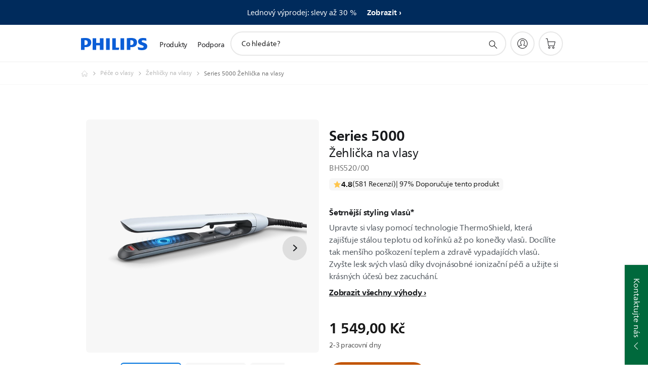

--- FILE ---
content_type: text/html;charset=utf-8
request_url: https://www.philips.cz/c-p/BHS520_00/5000-series-zehlicka-na-vlasy
body_size: 63764
content:
<!DOCTYPE HTML><html lang="cs-cz" dir="ltr" class="no-js non-ie" xmlns:wb="http://open.weibo.com/wb"> <head> <meta charset="utf-8"> <meta name="viewport" content="width=device-width, initial-scale=1"> <script>LUX=function(){function n(){return Date.now?Date.now():+new Date}var r,t=n(),a=window.performance||{},e=a.timing||{activationStart:0,navigationStart:(null===(r=window.LUX)||void 0===r?void 0:r.ns)||t};function i(){return a.now?(r=a.now(),Math.floor(r)):n()-e.navigationStart;var r}(LUX=window.LUX||{}).ac=[],LUX.addData=function(n,r){return LUX.cmd(["addData",n,r])},LUX.cmd=function(n){return LUX.ac.push(n)},LUX.getDebug=function(){return[[t,0,[]]]},LUX.init=function(){return LUX.cmd(["init"])},LUX.mark=function(){for(var n=[],r=0;r<arguments.length;r++)n[r]=arguments[r];if(a.mark)return a.mark.apply(a,n);var t=n[0],e=n[1]||{};void 0===e.startTime&&(e.startTime=i());LUX.cmd(["mark",t,e])},LUX.markLoadTime=function(){return LUX.cmd(["markLoadTime",i()])},LUX.measure=function(){for(var n=[],r=0;r<arguments.length;r++)n[r]=arguments[r];if(a.measure)return a.measure.apply(a,n);var t,e=n[0],o=n[1],u=n[2];t="object"==typeof o?n[1]:{start:o,end:u};t.duration||t.end||(t.end=i());LUX.cmd(["measure",e,t])},LUX.send=function(){return LUX.cmd(["send"])},LUX.ns=t;var o=LUX;return window.LUX_ae=[],window.addEventListener("error",(function(n){window.LUX_ae.push(n)})),o}();</script> <script>!function(){var e=document.cookie.split("; ").find(function(e){return e.startsWith("notice_gdpr_prefs=")});if(e){var t=e.split("=")[1].split(/[,:\s]+/);t.includes("1")&&((n=document.createElement("script")).src="https://cdn.speedcurve.com/js/lux.js?id=33353111",n.async=!0,n.crossOrigin="anonymous",document.head.appendChild(n))}}();</script> <script>LUX.label="Product Detail";</script> <link rel="preconnect" href="https://www.googletagmanager.com"> <link rel="preconnect" href="https://images.philips.com"> <link rel="preconnect" href="https://consent.trustarc.com/"> <link rel="preconnect" href="https://philipselectronicsne.tt.omtrdc.net" crossorigin="use-credentials"> <link rel="preconnect" href="https://www.googleoptimize.com"> <link rel="preload" href="/c-etc/philips/clientlibs/foundation-base/clientlibs-css-rb2014/fonts/neuefrutigerworld-1.20.0-w02/NeueFrutigerWorldW02-Book.woff2" as="font" type="font/woff2" media="(min-width:701px)" crossorigin> <link rel="preload" href="/c-etc/philips/clientlibs/foundation-base/clientlibs-css-rb2014/fonts/neuefrutigerworld-1.20.0-w02/NeueFrutigerWorldW02-Bold.woff2" as="font" type="font/woff2" media="(min-width:701px)" crossorigin> <link rel="preload" href="/c-etc/philips/clientlibs/foundation-base/clientlibs-css-rb2014/fonts/neuefrutigerworld-1.20.0-w02/NeueFrutigerWorldW02-Light.woff2" as="font" type="font/woff2" media="(min-width:701px)" crossorigin> <link rel="preload" href="/c-etc/philips/clientlibs/foundation-base/clientlibs-css-rb2014/fonts/philips-global-icon-font/philips-global-icon-font-v2.8.woff2" as="font" type="font/woff2" crossorigin> <link rel="preload" href="/c-etc/philips/clientlibs/foundation-base/clientlibs-css-rb2014/fonts/philips-global-icon-font/philips-global-icon-font-32-v2.8.woff2" as="font" type="font/woff2" crossorigin> <script> window.dtm=window.dtm || {};
dtm.dnt=false; </script> <title>Series 5000 Žehlička na vlasy BHS520/00 | Philips</title> <meta name="description" content=" - Upravte si vlasy pomocí technologie ThermoShield, která zajišťuje stálou teplotu od kořínků až po konečky vlasů. Docílíte tak menšího poškození teplem a zdravě vypadajících vlasů. Zvyšte lesk svých vlasů díky dvojnásobné ionizační péči a užijte si krásných účesů bez zacuchání."> <meta name="keywords" content="Péče o vlasy, Žehličky na vlasy, BHS520/00, Žehlička na vlasy"> <meta name="PHILIPS.CONTEXT.LOCALE" content="cs_cz"> <meta name="PHILIPS.CONTEXT.CM.ENABLE" content="true"><meta name="PS_CARDTYPE" content="generic"> <meta name="PS_CONTENTTYPE_KEY" content="product"> <meta name="PS_CONTENTTYPE" content="Výrobek"> <meta name="PS_FILTER_CONTENTTYPE" content="Výrobky"> <meta name="PS_CONTENTGROUP" content="Výrobky"> <meta name="PS_TITLE" content="Series 5000 Žehlička na vlasy"> <meta name="PS_SUBTITLE" content=""> <meta name="PS_BODYTEXT" content=" - Upravte si vlasy pomocí technologie ThermoShield, která zajišťuje stálou teplotu od kořínků až po konečky vlasů. Docílíte tak menšího poškození teplem a zdravě vypadajících vlasů. Zvyšte lesk svých vlasů díky dvojnásobné ionizační péči a užijte si krásných účesů bez zacuchání."> <meta name="PS_IMAGE" content="https://images.philips.com/is/image/philipsconsumer/0b3b5d1fbb1e4f1dbeb6ae78007fdf2c?$pnglarge$"> <meta name="PS_PRODUCT_CONSUMER_STATUS" content="SUPPORT"> <meta name="PS_DTN" content="BHS520/00"> <meta name="PS_QUICKLINK_1_LABEL" content="Přehled"> <meta name="PS_QUICKLINK_1_LINK" content="https://www.philips.cz/c-p/BHS520_00/5000-series-zehlicka-na-vlasy"> <meta name="PS_QUICKLINK_2_LABEL" content="Vlastnosti"> <meta name="PS_QUICKLINK_2_LINK" content="https://www.philips.cz/c-p/BHS520_00/5000-series-zehlicka-na-vlasy/overview#specifications"> <meta name="PS_QUICKLINK_3_LABEL" content="Recenze"> <meta name="PS_QUICKLINK_3_LINK" content="https://www.philips.cz/c-p/BHS520_00/5000-series-zehlicka-na-vlasy/overview#reviews"> <meta name="PS_QUICKLINK_4_LABEL" content="Náhradní díly a příslušenství"> <meta name="PS_QUICKLINK_4_LINK" content="https://www.philips.cz/c-p/BHS520_00/5000-series-zehlicka-na-vlasy/partsandaccessories#reviews"> <meta name="PS_QUICKLINK_5_LABEL" content="Podpora"> <meta name="PS_QUICKLINK_5_LINK" content="https://www.philips.cz/c-p/BHS520_00/5000-series-zehlicka-na-vlasy/support#reviews"> <meta name="PS_AVERAGE_RATING" content="4.8376484"> <meta name="PS_RATINGS" content="579"> <meta name="PS_GTIN" content="08710103974147"> <meta name="PS_PRODUCT_RANK" content="99"> <meta name="PS_PRODUCT_GROUP" content="Osobní péče"> <meta name="PS_PRODUCT_CATEGORY" content="Péče o vlasy"> <meta name="PS_PRODUCT_SUBCATEGORY" content="Žehličky na vlasy"> <meta name="PS_PRODUCT_TYPE" content="NORMAL"> <meta name="PS_PRODUCT_VERSIONS" content="Technologie ThermoShield| O&nbsp;50&nbsp;% rychlej&scaron;&iacute; žehlen&iacute; vlasů| 2x v&iacute;ce&nbsp;ionizačn&iacute; p&eacute;če pro leskl&eacute; vlasy| Destičky napu&scaron;těn&eacute; arganov&yacute;m olejem"> <meta name="PS_DATE" content="2022-02-28T00:00:00.000+01:00"> <meta name="PS_PRODUCT_SHOPAVAILABILITY" content="false"> <meta name="PS_PRODUCT_ACCESSORY" content="false"> <meta name="PS_ACCESSORY_CTNS" content="CP1744/01"> <meta name="PS_PRODUCT_SOLD_ON_PHILIPS" content="true"> <meta name="PS_PRODUCT_PROMOTION" content="true"> <meta name="PS_PRODUCT_SHOPDISCOUNT" content="false"> <meta name="PS_SHOP_ENABLED" content="true"> <meta name="PS_PRODUCT_GROUP_ID" content="PERSONAL_CARE_GR"> <meta name="PS_PRODUCT_CATEGORY_ID" content="HAIRCARE_CA"> <meta name="PS_PRODUCT_SUBCATEGORY_ID" content="STRAIGHTENER_SU"> <meta name="PHILIPS.METRICS.DIVISION" content="CP"> <meta name="PHILIPS.METRICS.SECTION" content="main"> <meta name="PHILIPS.METRICS.COUNTRY" content="cz"> <meta name="PHILIPS.METRICS.LANGUAGE" content="cs"> <meta name="PHILIPS.METRICS.CATALOGTYPE" content="consumer"> <meta name="PHILIPS.METRICS.PRODUCTGROUP" content="personal_care"> <meta name="PHILIPS.METRICS.PRODUCTCATEGORY" content="haircare"> <meta name="PHILIPS.METRICS.PRODUCTSUBCATEGORY" content="straightener"> <meta name="PHILIPS.METRICS.PRODUCTID" content="bhs520_00"> <meta name="PHILIPS.METRICS.PAGENAME" content="bhs520_00:overview"> <meta property="og:title" content="Buy the Philips Series 5000 Žehlička na vlasy BHS520/00 Žehlička na vlasy"> <meta property="og:description" content="Upravte si vlasy pomocí technologie ThermoShield, která zajišťuje stálou teplotu od kořínků až po konečky vlasů. Docílíte tak menšího poškození teplem a zdravě vypadajících vlasů. Zvyšte lesk svých vlasů díky dvojnásobné ionizační péči a užijte si krásných účesů bez zacuchání.‎"> <meta property="og:type" content="product"> <meta property="og:url" content="https://www.philips.cz/c-p/BHS520_00/5000-series-zehlicka-na-vlasy"> <meta property="og:site_name" content="Philips"> <meta property="twitter:label2" content="Péče o vlasy"> <meta property="twitter:data2" content="Žehličky na vlasy"> <script> window.philips = window.philips || {};



philips.context = {
    sector: 'CP',
    isAuthorMode: 'false',
    
    locale: {
        country: 'cz',
        language: 'cs',
        currency: '',
        code: 'cs_CZ'
    },
    productCatalog: {
        ctn: 'bhs520/00',
        catalogType: 'consumer',
        productGroup: 'personal_care',
        productCategory: 'haircare',
        productSubCategory: 'straightener',
        shopEnabled : 'true',
        price: "''",
        
        stars: '4.8376484/5.0|579',
        reviews: '579',
        
        inStock: '',
    },
     productCatalogId:
    {
        ctn: 'BHS520/00',
        groupId: 'PERSONAL_CARE_GR',
        categoryId: 'HAIRCARE_CA',
        subcategoryId: 'STRAIGHTENER_SU',
    },
    page: {
        section: 'main',
        pageName: 'bhs520/00:overview',
        pageType: 'product_detail',
        pageSubType: 'overview',
        pageDetail: 'NORMAL',
        tags: '',
        infoType: '',
        trackingGroup: 'D2C-WEB-UPF-Product',
    },
    url: {
        repositoryPath: '/content/B2C/cs_CZ/product-catalog/pe/pece-o-vlasy/zehlicky-na-vlasy/BHS520_00',
        findSimilarProductsLink: 'https://www.philips.cz/c-m-pe/pece-o-vlasy/zehlicky-na-vlasy/latest',
        
        personalizationUrl:'https://www.philips.cz/c-p/BHS520_00/5000-series-zehlicka-na-vlasy'
    }
}; </script> <script src="/a1l4rgpa1fx2crzaqh/s3ns3t0g4k288vipw56.js"></script> <script src="/a1l4rgpa1fx2crzaqh/t1l6vgru59xvprnlz0ll.js" defer></script> <link rel="canonical" href="https://www.philips.cz/c-p/BHS520_00/5000-series-zehlicka-na-vlasy"/> <link rel="apple-touch-icon" href="/c-etc/philips/clientlibs/foundation-base/clientlibs-css/img/favicon/favicon-hd.png"> <link rel="icon" type="image/svg+xml" href="/c-etc/philips/clientlibs/foundation-base/clientlibs-css/img/favicon/favicon.svg"> <link rel="icon" type="image/png" href="/c-etc/philips/clientlibs/foundation-base/clientlibs-css/img/favicon/favicon-192x192.png" sizes="192x192"> <link rel="icon" type="image/png" href="/c-etc/philips/clientlibs/foundation-base/clientlibs-css/img/favicon/favicon-96x96.png" sizes="96x96"> <link rel="icon" type="image/png" href="/c-etc/philips/clientlibs/foundation-base/clientlibs-css/img/favicon/favicon-32x32.png" sizes="32x32"> <link rel="icon" type="image/png" href="/c-etc/philips/clientlibs/foundation-base/clientlibs-css/img/favicon/favicon-16x16.png" sizes="16x16"> <meta name="msapplication-TileColor" content="#ffffff"> <meta name="msapplication-TileImage" content="/etc/philips/clientlibs/foundation-base/clientlibs-css/img/favicon/favicon-hd.png"> <script id="product-schema" data-shoppub-eop="2100-01-01T00:00:00.000+01:00" data-shop="true" type="application/json"> {"@type":"Product","@context":"http://schema.org/","name":"Žehlička na vlasy","url":"https://www.philips.cz/c-p/BHS520_00/5000-series-zehlicka-na-vlasy","image":["https://images.philips.com/is/image/philipsconsumer/0b3b5d1fbb1e4f1dbeb6ae78007fdf2c"],"description":"Upravte si vlasy pomocí technologie ThermoShield, která zajišťuje stálou teplotu od kořínků až po konečky vlasů. Docílíte tak menšího poškození teplem a zdravě vypadajících vlasů. Zvyšte lesk svých vlasů díky dvojnásobné ionizační péči a užijte si krásných účesů bez zacuchání.","sku":"BHS520/00","mpn":"BHS520/00","gtin13":"08710103974147","brand":{"@type":"Thing","name":"Philips"}}</script> <script type="text/javascript"> (function(){(function(l,u,C){var O=[],P=[],f={_version:"3.6.0",_config:{classPrefix:"test-",enableClasses:!0,enableJSClass:!0,usePrefixes:!0},_q:[],on:function(e,t){var n=this;setTimeout(function(){t(n[e])},0)},addTest:function(e,t,n){P.push({name:e,fn:t,options:n})},addAsyncTest:function(e){P.push({name:null,fn:e})}},s=function(){};s.prototype=f,s=new s,s.addTest("svg",!!u.createElementNS&&!!u.createElementNS("http://www.w3.org/2000/svg","svg").createSVGRect),s.addTest("localstorage",function(){var e="modernizr";try{return localStorage.setItem(e,e),localStorage.removeItem(e),!0}catch{return!1}});var w=f._config.usePrefixes?" -webkit- -moz- -o- -ms- ".split(" "):["",""];f._prefixes=w;function v(e,t){return typeof e===t}function F(){var e,t,n,r,i,a,o;for(var p in P)if(P.hasOwnProperty(p)){if(e=[],t=P[p],t.name&&(e.push(t.name.toLowerCase()),t.options&&t.options.aliases&&t.options.aliases.length))for(n=0;n<t.options.aliases.length;n++)e.push(t.options.aliases[n].toLowerCase());for(r=v(t.fn,"function")?t.fn():t.fn,i=0;i<e.length;i++)a=e[i],o=a.split("."),o.length===1?s[o[0]]=r:(s[o[0]]&&!(s[o[0]]instanceof Boolean)&&(s[o[0]]=new Boolean(s[o[0]])),s[o[0]][o[1]]=r),O.push((r?"":"no-")+o.join("-"))}}var g=u.documentElement,_=g.nodeName.toLowerCase()==="svg";function A(e){var t=g.className,n=s._config.classPrefix||"";if(_&&(t=t.baseVal),s._config.enableJSClass){var r=new RegExp("(^|\\s)"+n+"no-js(\\s|$)");t=t.replace(r,"$1"+n+"js$2")}s._config.enableClasses&&(t+=" "+n+e.join(" "+n),_?g.className.baseVal=t:g.className=t)}var j="Moz O ms Webkit",L=f._config.usePrefixes?j.toLowerCase().split(" "):[];f._domPrefixes=L;var T;(function(){var e={}.hasOwnProperty;!v(e,"undefined")&&!v(e.call,"undefined")?T=function(t,n){return e.call(t,n)}:T=function(t,n){return n in t&&v(t.constructor.prototype[n],"undefined")}})(),f._l={},f.on=function(e,t){this._l[e]||(this._l[e]=[]),this._l[e].push(t),s.hasOwnProperty(e)&&setTimeout(function(){s._trigger(e,s[e])},0)},f._trigger=function(e,t){if(this._l[e]){var n=this._l[e];setTimeout(function(){var r,i;for(r=0;r<n.length;r++)i=n[r],i(t)},0),delete this._l[e]}};function q(e,t){if(typeof e=="object")for(var n in e)T(e,n)&&q(n,e[n]);else{e=e.toLowerCase();var r=e.split("."),i=s[r[0]];if(r.length==2&&(i=i[r[1]]),typeof i<"u")return s;t=typeof t=="function"?t():t,r.length==1?s[r[0]]=t:(s[r[0]]&&!(s[r[0]]instanceof Boolean)&&(s[r[0]]=new Boolean(s[r[0]])),s[r[0]][r[1]]=t),A([(t&&t!=!1?"":"no-")+r.join("-")]),s._trigger(e,t)}return s}s._q.push(function(){f.addTest=q});function y(){return typeof u.createElement!="function"?u.createElement(arguments[0]):_?u.createElementNS.call(u,"http://www.w3.org/2000/svg",arguments[0]):u.createElement.apply(u,arguments)}s.addTest("canvas",function(){var e=y("canvas");return!!(e.getContext&&e.getContext("2d"))});var k="CSS"in l&&"supports"in l.CSS,G="supportsCSS"in l;s.addTest("supports",k||G);function J(){var e=u.body;return e||(e=y(_?"svg":"body"),e.fake=!0),e}function z(e,t,n,r){var i="modernizr",a,o,p,c,m=y("div"),d=J();if(parseInt(n,10))for(;n--;)p=y("div"),p.id=r?r[n]:i+(n+1),m.appendChild(p);return a=y("style"),a.type="text/css",a.id="s"+i,(d.fake?d:m).appendChild(a),d.appendChild(m),a.styleSheet?a.styleSheet.cssText=e:a.appendChild(u.createTextNode(e)),m.id=i,d.fake&&(d.style.background="",d.style.overflow="hidden",c=g.style.overflow,g.style.overflow="hidden",g.appendChild(d)),o=t(m,e),d.fake?(d.parentNode.removeChild(d),g.style.overflow=c,g.offsetHeight):m.parentNode.removeChild(m),!!o}var V=function(){var e=l.matchMedia||l.msMatchMedia;return e?function(t){var n=e(t);return n&&n.matches||!1}:function(t){var n=!1;return z("@media "+t+" { #modernizr { position: absolute; } }",function(r){n=(l.getComputedStyle?l.getComputedStyle(r,null):r.currentStyle).position=="absolute"}),n}}();f.mq=V;var X=f.testStyles=z;s.addTest("touchevents",function(){return!!("ontouchstart"in l||l.DocumentTouch&&u instanceof DocumentTouch)});var R=f._config.usePrefixes?j.split(" "):[];f._cssomPrefixes=R;function W(e,t){return!!~(""+e).indexOf(t)}function B(e){return e.replace(/([a-z])-([a-z])/g,function(t,n,r){return n+r.toUpperCase()}).replace(/^-/,"")}var N=function(e){var t=w.length,n=l.CSSRule,r;if(typeof n>"u")return C;if(!e)return!1;if(e=e.replace(/^@/,""),r=e.replace(/-/g,"_").toUpperCase()+"_RULE",r in n)return"@"+e;for(var i=0;i<t;i++){var a=w[i],o=a.toUpperCase()+"_"+r;if(o in n)return"@-"+a.toLowerCase()+"-"+e}return!1};f.atRule=N;function H(e,t){return function(){return e.apply(t,arguments)}}function Z(e,t,n){var r;for(var i in e)if(e[i]in t)return n===!1?e[i]:(r=t[e[i]],v(r,"function")?H(r,n||t):r);return!1}var I={elem:y("modernizr")};s._q.push(function(){delete I.elem});var h={style:I.elem.style};s._q.unshift(function(){delete h.style});function U(e){return e.replace(/([A-Z])/g,function(t,n){return"-"+n.toLowerCase()}).replace(/^ms-/,"-ms-")}function K(e,t,n){var r;if("getComputedStyle"in l){r=getComputedStyle.call(l,e,t);var i=l.console;if(r!==null)n&&(r=r.getPropertyValue(n));else if(i){var a=i.error?"error":"log";i[a].call(i,"getComputedStyle returning null, its possible modernizr test results are inaccurate")}}else r=!t&&e.currentStyle&&e.currentStyle[n];return r}function Q(e,t){var n=e.length;if("CSS"in l&&"supports"in l.CSS){for(;n--;)if(l.CSS.supports(U(e[n]),t))return!0;return!1}else if("CSSSupportsRule"in l){for(var r=[];n--;)r.push("("+U(e[n])+":"+t+")");return r=r.join(" or "),z("@supports ("+r+") { #modernizr { position: absolute; } }",function(i){return K(i,null,"position")=="absolute"})}return C}function D(e,t,n,r){if(r=v(r,"undefined")?!1:r,!v(n,"undefined")){var i=Q(e,n);if(!v(i,"undefined"))return i}for(var a,o,p,c,m,d=["modernizr","tspan","samp"];!h.style&&d.length;)a=!0,h.modElem=y(d.shift()),h.style=h.modElem.style;function E(){a&&(delete h.style,delete h.modElem)}for(p=e.length,o=0;o<p;o++)if(c=e[o],m=h.style[c],W(c,"-")&&(c=B(c)),h.style[c]!==C)if(!r&&!v(n,"undefined")){try{h.style[c]=n}catch{}if(h.style[c]!=m)return E(),t=="pfx"?c:!0}else return E(),t=="pfx"?c:!0;return E(),!1}var Y=f.testProp=function(e,t,n){return D([e],C,t,n)};function x(e,t,n,r,i){var a=e.charAt(0).toUpperCase()+e.slice(1),o=(e+" "+R.join(a+" ")+a).split(" ");return v(t,"string")||v(t,"undefined")?D(o,t,r,i):(o=(e+" "+L.join(a+" ")+a).split(" "),Z(o,t,n))}f.testAllProps=x;function S(e,t,n){return x(e,C,C,t,n)}f.testAllProps=S,s.addTest("flexbox",S("flexBasis","1px",!0)),s.addTest("csstransforms",function(){return navigator.userAgent.indexOf("Android 2.")===-1&&S("transform","scale(1)",!0)}),s.addTest("csstransforms3d",function(){return!!S("perspective","1px",!0)}),s.addTest("csstransitions",S("transition","all",!0)),s.addTest("appearance",S("appearance"));var b=f.prefixed=function(e,t,n){return e.indexOf("@")===0?N(e):(e.indexOf("-")!=-1&&(e=B(e)),t?x(e,t,n):x(e,"pfx"))};s.addTest("fullscreen",!!(b("exitFullscreen",u,!1)||b("cancelFullScreen",u,!1))),s.addTest("objectfit",!!b("objectFit"),{aliases:["object-fit"]}),F(),A(O),delete f.addTest,delete f.addAsyncTest;for(var M=0;M<s._q.length;M++)s._q[M]();l.Modernizr=s})(window,document),window.Modernizr.addTest("correctvh",function(){return!navigator.userAgent.match(/(iPad|iPhone);.*CPU.*OS (6|7)_\d/i)}),window.Modernizr.addTest("touch",function(){return window.Modernizr.touchevents}),window.Modernizr.addTest("ipad",function(){return!!navigator.userAgent.match(/iPad/i)}),window.Modernizr.addTest("iphone",function(){return!!navigator.userAgent.match(/iPhone/i)}),window.Modernizr.addTest("ipod",function(){return!!navigator.userAgent.match(/iPod/i)}),window.Modernizr.addTest("ios",function(){return window.Modernizr.ipad||window.Modernizr.ipod||window.Modernizr.iphone}),function(){var l=document.documentElement,u="no-js";window.Modernizr._config.classPrefix&&l.className.indexOf(u)>-1&&(l.className=l.className.replace(u,window.Modernizr._config.classPrefix+"js"))}(),function(){window.sessionStorage&&window.sessionStorage.getItem("philips.hideRecallBanner")==="true"&&document.documentElement.classList.add("pv-hrb")}()})(); </script><link rel="stylesheet" href="/c-etc/designs/b2c-purple/clientlibs.251208.css" type="text/css"> <script type="application/json" class="pv-d2c-search__translations"> {"translations":{"d2c-search.sort-by":"Seřazeno podle:","d2c-search.more-tab":"Podpora a další","d2c-search.versuni-lp-card-vacuum-link":"https://www.home-appliances.philips/cz/cs/u/floor-care-vacuums-mops?utm_source=philips.fi&utm_medium=referral&utm_campaign=int-search","d2c-search.search-empty":"Prázdné vyhledávání","d2c-search.sort-by-date-asc":"Datum (vzestupně)","d2c-search.popular-support-topics-title":"Témata podpory","d2c-search.filter-rating-value":"{0} a výše","d2c-search.help-banner-title":"Najděte výrobky a podporu z oblasti zdravotní a nemocniční péče","d2c-search.suggested-results":"Navrhované výsledky","TBD":"Na skladě","d2c-search.versuni-lp-card-climate-link":"https://www.home-appliances.philips/cz/cs/u/climate-care?utm_source=philips.fi&utm_medium=referral&utm_campaign=int-search","d2c-search.filter-range-max":"Max","d2c-search.versuni-lp-card-kitchen-link":"https://www.home-appliances.philips/cz/cs/u/kitchen-appliances?utm_source=philips.fi&utm_medium=referral&utm_campaign=int-search","d2c-search.versuni-lp-card-home-link":"https://www.home.id/cs-CZ/support?utm_source=philips.fi&utm_medium=referral&utm_campaign=int-search","d2c-search.sort-by-date-desc":"Datum (sestupně)","d2c-search.no-result-for-search":"Litujeme! Nebyly nalezeny žádné výsledky. ","d2c-search.nmore":"Více","d2c-search.add-to-cart-btn":"Přidat do košíku","d2c-search.search-results-for":"Výsledky hledání pro","d2c-search.tab.modal.option.support":"Vyhledat podporu pro výrobek","d2c-search.versuni-lp-card-pet-title":"Péče o domácí mazlíčky","d2c-search.versuni-lp-title":"Zdá se, že hledáte produkty pro domácnost","d2c-search.tab.modal.list.label":"Co konkrétně hledáte?","d2c-search.overall-rating":"Celkové hodnocení","d2c-search.bundle-discount-label":"Sleva na balíček","d2c-search.recently-viewed-title":"Nedávno prohlížené položky","d2c-search.filter-rating-title":"Zákaznické hodnocení","d2c-search.versuni-lp-card-coffee-link":"https://www.home-appliances.philips/cz/cs/u/coffee-machines?utm_source=philips.fi&utm_medium=referral&utm_campaign=int-search","d2c-search.submit-search-box":"Zadat vyhledávání","d2c-search.sort-by-size-asc":"Velikost (vzestupně)","d2c-search.filters-title":"Filtry","d2c-search.sort-by-alphabetical-desc":"Podle abecedy (sestupně)","d2c-search.help-banner-cta-link":"https://www.philips.cz/healthcare","d2c-search.versuni-lp-card-garden-link":"https://www.home-appliances.philips/cz/cs/u/garden-care?utm_source=philips.fi&utm_medium=referral&utm_campaign=int-search","d2c-search.tab.modal.option.products":"Prozkoumejte výrobky k zakoupení","d2c-search.versuni-lp-card-home-title":"Péče o produkty a podpora","d2c-search.sort-by-relevance":"Relevantnost","d2c-search.filter-price-title":"Cena","d2c-search.help-banner-desc":"Ultrazvuk, monitory a zobrazování"," d2c-search.more-tab":"Podpora a další","d2c-search.sort-by-newest":"Nejnovější","d2c-search.versuni-lp-card-kitchen-title":"Kuchyňské spotřebiče","d2c-search.popular-categories-title":"Oblíbené kategorie","d2c-search.clear":"Jasno","d2c-search.help-suggestions-title":"Návrhy","d2c-search.products-tab":"Koupit","d2c-search.versuni-lp-card-climate-title":"P​éče o vzduch","d2c-search-added-to-cart-btn":"Přidáno do košíku","d2c-search.refurbishment-label":"Repasování","notify-me-btn":"Přidat do košíku","d2c-search.sort-by-size-desc":"Velikost (sestupně)","d2c-search.search-box-sitewide":"Hledat na celé stránce","d2c-search.filter-apply-all":"Použít filtry\n","d2c-search.what-look-for":"Co hledáte?","d2c-search.sort-by-price-high-to-low":"Cena (nejvyšší)","d2c-search.try-different-search":"Zkuste vyhledat jiný termín.","d2c-search.notify-me-btn":"Upozorněte mě","d2c-search.versuni-lp-card-vacuum-title":"Péče o podlahy – vysavače a mopy","d2c-search.versuni-lp-card-coffee-title":"Kávovary","d2c-search.filter-price-range":"Cena {0}–{1}","d2c-search.sort-by-alphabetical-asc":"Podle abecedy (vzestupně)","d2c-search.versuni-lp-card-ironing-link":"https://www.home-appliances.philips/cz/cs/u/garment-care-ironing?utm_source=philips.fi&utm_medium=referral&utm_campaign=int-search","d2c-search.versuni-lp-card-ironing-title":"Péče o oděvy a žehlení","d2c-search.sort-by-rating":"Hodnocení","d2c-search.filter-price-title8":"Cena","d2c-search.help-banner-cta-text":"Přejít na stránky Philips.com/healthcare","d2c-search.search-box-label":"Hledat na stránce","d2c-search.tab.modal.title\n":"Hledat","d2c-search.filter-range-min":"Min","d2c-search.filter-availability-in-stock":"Na skladě","d2c-search.versuni-lp-card-pet-link":"https://www.home-appliances.philips/cz/cs/u/pet-care?utm_source=philips.fi&utm_medium=referral&utm_campaign=int-search","d2c-search.versuni-lp-card-garden-title":"Péče o zahradu","d2c-search.versuni-lp-description":"Naše domácí produkty mají nový domov! Hledáte některý z nich?","d2c-search.filter-availability-title":"Dostupnost","d2c-search.help-suggestions-1":"Ujistěte se, že jsou všechna slova správně napsaná.","d2c-search.help-suggestions-3":"Vyhledávání podle názvu výrobku (např. Airfryer, Sonicare).","d2c-search.help-suggestions-2":"Vyhledávání podle čísla výrobku (např. HD9240/90, L2BO/00).","d2c-search.added-to-cart-btn":"Přidáno do košíku","d2c-search.help-suggestions-4":"Zkuste jiná klíčová slova.","d2c-search.filter-clear-all":"Vyčistit filtry","d2c-search.sort-by-price-low-to-high":"Cena (nejnižší)"}} </script></head> <body class="productdetailspage " style=" " data-country="CZ" data-language="cs" data-locale="cs_CZ"> <!--<noindex>--> <!-- HEADER SECTION START --> <div class="genericheaderpage basepage page"><div class="header n02v3-header-a n02v3-header component-base"> <header class="p-n02v3 p-layout-row p-n02v3__hamburger--close
     
     
    default pv-padding-block-end--m
     
     p-n02v3__contextual 
     
     p-n02v3__shop 
     
    p-n02v3--b2c
    p-n02v3--show-search-field
    
     "
        data-n25="false"
        data-n25-mobile="false"
        data-flyout-links="{&quot;howToRegister&quot;:&quot;https://www.philips.cz/myphilips/register-your-product&quot;,&quot;myProducts&quot;:&quot;/myphilips#/my-products&quot;,&quot;registerProduct&quot;:&quot;/myphilips#/register-new-product/search&quot;,&quot;myDashboard&quot;:&quot;/myphilips#/my-home&quot;,&quot;login&quot;:&quot;/myphilips&quot;,&quot;myAccount&quot;:&quot;https://www.philips.cz/myphilips/register-product#tab\u003duser&quot;,&quot;signUp&quot;:&quot;https://www.philips.cz/myphilips/login#tab\u003dsign-up&quot;}"
        data-is-fixed-height="true"
        data-is-stock-indicator = "inherit"
        data-stock-market=""
        data-stock-indicator-api = "https://tools.eurolandir.com/tools/pricefeed/xmlirmultiiso5.aspx?companyid=2522"
        data-shop-site=""> <div class="p-n02v3__top-banner" data-shop-error-message="Z důvodu plánované údržby nyní nelze provádět nákupy. Zkuste to znovu za několik hodin.
"> <div class="geodetectionbar tc53-geo-detection-bar"> <div class="p-tc53-geo-detection-bar" data-current-page-path='/content/B2C/cs_CZ/product-catalog/pe/pece-o-vlasy/zehlicky-na-vlasy/BHS520_00'> <script type="text/x-handlebars-template" data-template="tc53-geo-detection-bar-template"> <div class="p-notification-bar p-navigation" > <span class="p-text p-direction-ltr"> <label class="p-label" >This page is also available in</label> <a  data-track-type="track-conversion" data-track-name="interaction"  data-track-description="link:geo_detection" class="p-anchor-geobar" href="{{url}}">{{urlLinkName}}</a> </span> <button class="p-close p-square p-inverted p-icon-close p-small" aria-label="Zavřít"></button> </div> </script> </div> </div> <div class="campaignBar n20-campaign-bar"> <section class="p-n20-campaign-bar" data-comp-id="n20CampaignBar"
        
        
        > <div class="p-n20-campaign-bar__timer-content p-hidden p-layout-inner p-row-gutter"> <div class="p-n20-campaign-bar__content"> <span class="p-n20-campaign-bar__title">Lednový výprodej: slevy až 30 %</span> <a href="https://www.philips.cz/c-e/obchod/novorocni-slevy/osobni-pece" class="p-n20-campaign-bar__link p-link-more p-bold">Zobrazit</a> </div> <div class="p-n20-campaign-bar__timer" role="timer" data-campaign-date="2026-01-19T04:29:00.000+05:30"> <div class="p-n20-campaign-bar__timer__days"> <span class="p-n20-campaign-bar__timer-numeral p-heading-medium"></span> <span class="p-n20-campaign-bar__timer-label p-heading-light">Dnů</span> </div> <div class="p-n20-campaign-bar__timer__hours"> <span class="p-n20-campaign-bar__timer-numeral p-heading-medium"></span> <span class="p-n20-campaign-bar__timer-label p-heading-light">Hodin</span> </div> <div class="p-n20-campaign-bar__timer__minutes"> <span class="p-n20-campaign-bar__timer-numeral p-heading-medium"></span> <span class="p-n20-campaign-bar__timer-label p-heading-light">Minut</span> </div> <div class="p-n20-campaign-bar__timer__seconds"> <span class="p-n20-campaign-bar__timer-numeral p-heading-medium"></span> <span class="p-n20-campaign-bar__timer-label p-heading-light">Sekund</span> </div> </div> </div> <div class="p-n20-campaign-bar__event-content p-layout-inner p-row-gutter p-hidden"> <div class="p-n20-campaign-bar__content"> <span class="p-n20-campaign-bar__title">Lednový výprodej: slevy až 30 %</span> <a href="https://www.philips.cz/c-e/obchod/novorocni-slevy/osobni-pece" class="p-n20-campaign-bar__link p-link-more p-bold"> Zobrazit</a> </div> </div> </section> </div> </div> <div class="p-n02v3__inner"> <div class="p-layout-inner"> <div class="p-n02v3__shape"> <a href='https://www.philips.cz/' title="Hlavní stránka" class="p-n02v3__shapelink"> <div class="p-n02v3__shape-wrapper"> <svg width="131" height="24" viewBox="0 0 131 24" fill="none" xmlns="http://www.w3.org/2000/svg"> <path d="M44.4019 0.480751V23.5192H37.3709V14.4601H30.0545V23.5192H23.0235V0.480751H30.0545V9.63756H37.3709V0.480751H44.4019ZM68.8676 18.892V0.480751H61.8366V23.5192H74.5465L75.6056 18.892H68.8601H68.8676ZM56.6385 0.480751H49.6075V23.5192H56.6385V0.480751ZM85.1455 0.480751H78.1145V23.5192H85.1455V0.480751ZM119.82 6.36244C119.82 5.10798 121.074 4.52958 123.095 4.52958C125.311 4.52958 127.715 5.01033 129.36 5.68639L128.781 0.676056C126.948 0.292958 125.311 0 122.329 0C116.65 0 112.789 2.2385 112.789 6.94085C112.789 15.0385 123.771 13.4009 123.771 17.1568C123.771 18.5991 122.712 19.3728 120.113 19.3728C117.799 19.3728 114.238 18.5991 112.12 17.5399L112.894 22.8432C115.012 23.6169 117.904 24 120.218 24C126.092 24 130.907 22.0695 130.907 16.2854C130.907 8.5784 119.827 10.0207 119.827 6.35493L119.82 6.36244ZM110.67 8.77371C110.67 14.6554 106.524 18.0282 99.9812 18.0282H97.4798V23.5192H90.4488V0.480751C92.8601 0.187794 96.2254 0 99.0197 0C106.246 0 110.678 2.31361 110.678 8.77371H110.67ZM103.737 8.87136C103.737 5.97934 102.1 4.34178 98.6291 4.34178C98.2685 4.34178 97.8854 4.34178 97.4723 4.36432V13.8817H98.6291C102.287 13.8817 103.737 11.861 103.737 8.87136ZM20.2291 8.77371C20.2291 14.6554 16.0901 18.0282 9.53991 18.0282H7.0385V23.5192H0V0.480751C2.41127 0.187794 5.77653 0 8.57089 0C15.7972 0 20.2216 2.31361 20.2216 8.77371H20.2291ZM13.2883 8.87136C13.2883 5.97934 11.6507 4.34178 8.18779 4.34178C7.82723 4.34178 7.44413 4.34178 7.03099 4.36432V13.8817H8.18779C11.846 13.8817 13.2883 11.861 13.2883 8.87136Z" fill="#0B5ED7"/> </svg> </div> </a> </div> </div> <nav class="p-n02v3__menu"> <div class="p-n02v3__mobiletopbg" aria-hidden="true"></div> <div class="p-n02v3__mobilebottombg" aria-hidden="true"></div> <div class="p-n02v3__m1bg"> <div class="p-n02v3__mwrap"> <div class="p-n02v3__m1title"></div> <ul class="p-n02v3__m1"> <li class="p-n02v3__mli p-n02v3__products p-m-1
                                
                                "> <a href="#" class="p-n02v3__mlink" data-track-type="track-nav-nena" data-track-compid="n02v3" data-track-navid="header" data-track-navdest="consumer:produkty"> <span class="p-n02v3__m1item pv-heading pv-body--s pv-bold">Produkty</span> </a> <div class="p-n02v3__m2bg p-n02v3__miconbg p-n02v3__m2bg--products p-n02v3__mbg--hidden
                                    p-n02v3__contextual--mgbg"> <div class="p-n02v3__mwrap"> <div class="p-n02v3__mtitle"> <div class="p-n02v3__mback">Hlavní nabídka</div> <div class="p-n02v3__listtitle "> <div class="p-n02v3__mclose"><button class="p-icon-close" arial-label="Hlavní nabídka" ></button></div> <div class="pv-heading pv-body--m pv-bold">Produkty</div> </div> </div> <ul class="p-n02v3__m2 p-n02v3__micon"> <li class="p-n02v3__mli p-m-1-1 p-n02v3__group
                                                        p-n02v3__contextual--mgliactive"> <a href="#" class="p-n02v3__mlink" data-track-type="track-nav-nena" data-track-compid="n02v3" data-track-navid="header" data-track-navdest="consumer:produkty:osobní_péče"> <span class="p-icon-personalcare--32 p-n02v3__m2icon"></span> <span class="pv-heading pv-body--s pv-bold p-n02v3__m2text">Osobní péče</span> </a> <div class="p-n02v3__m3bg p-n02v3__mflyout p-n02v3__mbg--hidden
                                                            p-n02v3__contextual--mbg" data-bg-level="3"> <div class="p-n02v3__mwrap"> <div class="p-n02v3__mtitle p-n02v3__t--col14"> <div class="p-n02v3__mback">Hlavní nabídka</div> <div class="p-n02v3__listtitle "> <div class="p-n02v3__mclose"><button class="p-icon-close"
                                                                                                        arial-label="Hlavní nabídka"></button></div> <div class="pv-heading pv-body--m pv-bold">Osobní péče</div> </div> </div> <ul class="p-n02v3__m3 p-n02v3__m--col14"> <li class="p-n02v3__mli p-n02v3__mli--subgroup p-m-1-1-1
                    "> <a href='#' class="p-n02v3__mlink"><span class="pv-heading pv-body--s">Pánské holení</span></a> <div class="p-n02v3__m4bg
                        " data-bg-level="4"> <div class="p-n02v3__mwrap"> <div class="p-n02v3__mtitle p-n02v3__t--col34"> <div class="p-n02v3__mback">Osobní péče</div> <div class="p-n02v3__listtitle "> <div class="p-n02v3__mclose"><button class="p-icon-close"
                                                                       arial-label="Zpět"></button></div> <a href="https://www.philips.cz/c-m-pe/pece-o-muzskou-tvar-a-telo" class="p-n02v3__mlink" data-track-type="track-nav-nena" data-track-compid="n02v3" data-track-navid="header" data-track-navdest="consumer:produkty:pe:osobní_péče:pánské_holení"> <span class="pv-heading pv-body--m pv-bold p-xs-hidden p-s-hidden p-m-hidden">Pánské holení</span> <span class="pv-heading pv-body--m pv-bold p-l-hidden">Stránka kategorie</span></a> </div> </div> <ul class="p-n02v3__m4
            p-n02v3__m--col24
            "> <li class="p-n02v3__mli p-n02v3__mli--cat p-m-1-1-1-1
             "> <a target="" href='https://www.philips.cz/c-m-pe/holici-strojky-na-oblicej/latest' class="p-n02v3__mlink p-n02v3__mlink--no-childs" data-track-type="track-nav-nena" data-track-compid="n02v3" data-track-navid="header" data-track-navdest="consumer:produkty:pe:osobní_péče:pánské_holení:facial-razors-nav"> <span class="pv-heading pv-body--s"> Holicí strojky na obličej </span> </a> </li> <li class="p-n02v3__mli p-n02v3__mli--cat p-m-1-1-1-2
             "> <a target="" href='https://www.philips.cz/c-m-pe/oneblade-zastrih-tvar-oholeni/latest' class="p-n02v3__mlink p-n02v3__mlink--no-childs" data-track-type="track-nav-nena" data-track-compid="n02v3" data-track-navid="header" data-track-navdest="consumer:produkty:pe:osobní_péče:pánské_holení:oneblade-nav"> <span class="pv-heading pv-body--s"> OneBlade </span> </a> </li> <li class="p-n02v3__mli p-n02v3__mli--cat p-m-1-1-1-3
             "> <a target="" href='https://www.philips.cz/c-m-pe/oneblade-zastrih-tvar-oholeni/latest#availability=instock&filters=ONEBLADE_FACE_STYLE_SHAVE_REPLACE_SU' class="p-n02v3__mlink p-n02v3__mlink--no-childs" data-track-type="track-nav-nena" data-track-compid="n02v3" data-track-navid="header" data-track-navdest="consumer:produkty:pe:osobní_péče:pánské_holení:oneblade-blades-nav"> <span class="pv-heading pv-body--s"> OneBlade břity </span> </a> </li> <li class="p-n02v3__mli p-n02v3__mli--cat p-m-1-1-1-4
             "> <a target="" href='https://www.philips.cz/c-m-pe/oneblade-zastrih-tvar-oholeni/intimate' class="p-n02v3__mlink p-n02v3__mlink--no-childs" data-track-type="track-nav-nena" data-track-compid="n02v3" data-track-navid="header" data-track-navdest="consumer:produkty:pe:osobní_péče:pánské_holení:philips-oneblade-intimate-navi"> <span class="pv-heading pv-body--s"> OneBlade Intimate </span> </a> </li> <li class="p-n02v3__mli p-n02v3__mli--cat p-m-1-1-1-5
             "> <a target="" href='https://www.philips.cz/c-m-pe/oneblade-zastrih-tvar-oholeni/first-shave' class="p-n02v3__mlink p-n02v3__mlink--no-childs" data-track-type="track-nav-nena" data-track-compid="n02v3" data-track-navid="header" data-track-navdest="consumer:produkty:pe:osobní_péče:pánské_holení:oneblade-first-shave-nav"> <span class="pv-heading pv-body--s"> OneBlade First Shave </span> </a> </li> <li class="p-n02v3__mli p-n02v3__mli--cat p-m-1-1-1-6
             "> <a target="" href='https://www.philips.cz/c-m-pe/stylery-na-oblicej-a-pece-o-vzhled/viceucelove-zastrihovace' class="p-n02v3__mlink p-n02v3__mlink--no-childs" data-track-type="track-nav-nena" data-track-compid="n02v3" data-track-navid="header" data-track-navdest="consumer:produkty:pe:osobní_péče:pánské_holení:multigroomers-nav"> <span class="pv-heading pv-body--s"> Multifunkční zastřihovače </span> </a> </li> <li class="p-n02v3__mli p-n02v3__mli--cat p-m-1-1-1-7
             "> <a target="" href='https://www.philips.cz/c-m-pe/odstranovani-chloupku-pro-muze' class="p-n02v3__mlink p-n02v3__mlink--no-childs" data-track-type="track-nav-nena" data-track-compid="n02v3" data-track-navid="header" data-track-navdest="consumer:produkty:pe:osobní_péče:pánské_holení:lumea-ipl-for-men-nav"> <span class="pv-heading pv-body--s"> Lumea IPL pro muže </span> </a> </li> <li class="p-n02v3__mli p-n02v3__mli--cat p-m-1-1-1-8
             "> <a target="" href='https://www.philips.cz/c-m-pe/stylery-na-oblicej-a-pece-o-vzhled/zastrihovace-vousu/latest' class="p-n02v3__mlink p-n02v3__mlink--no-childs" data-track-type="track-nav-nena" data-track-compid="n02v3" data-track-navid="header" data-track-navdest="consumer:produkty:pe:osobní_péče:pánské_holení:trimmers-nav"> <span class="pv-heading pv-body--s"> Zastřihovače vousů </span> </a> </li> <li class="p-n02v3__mli p-n02v3__mli--cat p-m-1-1-1-9
             "> <a target="" href='https://www.philips.cz/c-m-pe/systemy-bodygroomer/latest' class="p-n02v3__mlink p-n02v3__mlink--no-childs" data-track-type="track-nav-nena" data-track-compid="n02v3" data-track-navid="header" data-track-navdest="consumer:produkty:pe:osobní_péče:pánské_holení:body-groomers-nav"> <span class="pv-heading pv-body--s"> Zastřihovače na tělo </span> </a> </li> <li class="p-n02v3__mli p-n02v3__mli--cat p-m-1-1-1-10
             "> <a target="" href='https://www.philips.cz/c-m-pe/zastrihovace-vlasu/latest' class="p-n02v3__mlink p-n02v3__mlink--no-childs" data-track-type="track-nav-nena" data-track-compid="n02v3" data-track-navid="header" data-track-navdest="consumer:produkty:pe:osobní_péče:pánské_holení:hair-clippers-nav"> <span class="pv-heading pv-body--s"> Zastřihovače vlasů </span> </a> </li> <li class="p-n02v3__mli p-n02v3__mli--cat p-m-1-1-1-11
             "> <a target="" href='https://www.philips.cz/c-m-pe/stylery-na-oblicej-a-pece-o-vzhled/jemne-a-nosni-zastrihovace/latest' class="p-n02v3__mlink p-n02v3__mlink--no-childs" data-track-type="track-nav-nena" data-track-compid="n02v3" data-track-navid="header" data-track-navdest="consumer:produkty:pe:osobní_péče:pánské_holení:nose-trimmers-nav"> <span class="pv-heading pv-body--s"> Zastřihovače chloupků v nose </span> </a> </li> <li class="p-n02v3__mli p-n02v3__mli--cat p-m-1-1-1-12
             "> <a target="" href='https://www.philips.cz/c-m-ac/nahradni-dily-a-prislusentvi' class="p-n02v3__mlink p-n02v3__mlink--no-childs" data-track-type="track-nav-nena" data-track-compid="n02v3" data-track-navid="header" data-track-navdest="consumer:produkty:pe:osobní_péče:pánské_holení:body-nav"> <span class="pv-heading pv-body--s"> Příslušenství </span> </a> </li> <li class="p-n02v3__mli p-n02v3__mli--cat p-m-1-1-1-13
             "> <a target="" href='https://www.philips.cz/c-e/pe/panske-holeni.html' class="p-n02v3__mlink p-n02v3__mlink--no-childs" data-track-type="track-nav-nena" data-track-compid="n02v3" data-track-navid="header" data-track-navdest="consumer:produkty:pe:osobní_péče:pánské_holení:male-grooming-nav"> <span class="pv-heading pv-body--s"> Tipy pro muže </span> </a> </li> </ul> </div> </div> </li> <li class="p-n02v3__mli p-n02v3__mli--subgroup p-m-1-1-2
                    "> <a href='#' class="p-n02v3__mlink"><span class="pv-heading pv-body--s">Dámské holení a péče o pokožku</span></a> <div class="p-n02v3__m4bg
                        " data-bg-level="4"> <div class="p-n02v3__mwrap"> <div class="p-n02v3__mtitle p-n02v3__t--col34"> <div class="p-n02v3__mback">Osobní péče</div> <div class="p-n02v3__listtitle "> <div class="p-n02v3__mclose"><button class="p-icon-close"
                                                                       arial-label="Zpět"></button></div> <div class="pv-heading pv-body--m pv-bold">Dámské holení a péče o pokožku</div> </div> </div> <ul class="p-n02v3__m4
            p-n02v3__m--col24
            "> <li class="p-n02v3__mli p-n02v3__mli--cat p-m-1-1-2-1
             "> <a target="" href='https://www.philips.cz/c-m-pe/odstranovani-chloupku/ipl' class="p-n02v3__mlink p-n02v3__mlink--no-childs" data-track-type="track-nav-nena" data-track-compid="n02v3" data-track-navid="header" data-track-navdest="consumer:produkty:pe:osobní_péče:dámské_holení_a_péče_o_pokožku:ipl-nav"> <span class="pv-heading pv-body--s"> Lumea IPL </span> </a> </li> <li class="p-n02v3__mli p-n02v3__mli--cat p-m-1-1-2-2
             "> <a target="" href='https://www.philips.cz/c-m-pe/odstranovani-chloupku/epilatory' class="p-n02v3__mlink p-n02v3__mlink--no-childs" data-track-type="track-nav-nena" data-track-compid="n02v3" data-track-navid="header" data-track-navdest="consumer:produkty:pe:osobní_péče:dámské_holení_a_péče_o_pokožku:epilators-nav"> <span class="pv-heading pv-body--s"> Epilátory </span> </a> </li> <li class="p-n02v3__mli p-n02v3__mli--cat p-m-1-1-2-3
             "> <a target="" href='https://www.philips.cz/c-m-pe/odstranovani-chloupku/holici-strojky-pro-zeny' class="p-n02v3__mlink p-n02v3__mlink--no-childs" data-track-type="track-nav-nena" data-track-compid="n02v3" data-track-navid="header" data-track-navdest="consumer:produkty:pe:osobní_péče:dámské_holení_a_péče_o_pokožku:shavers-nav"> <span class="pv-heading pv-body--s"> Holicí strojky </span> </a> </li> <li class="p-n02v3__mli p-n02v3__mli--cat p-m-1-1-2-4
             "> <a target="" href='https://www.philips.cz/c-m-pe/odstranovani-chloupku/zastrihovac' class="p-n02v3__mlink p-n02v3__mlink--no-childs" data-track-type="track-nav-nena" data-track-compid="n02v3" data-track-navid="header" data-track-navdest="consumer:produkty:pe:osobní_péče:dámské_holení_a_péče_o_pokožku:trimmers-nav"> <span class="pv-heading pv-body--s"> Zastřihovače </span> </a> </li> <li class="p-n02v3__mli p-n02v3__mli--cat p-m-1-1-2-5
             "> <a target="" href='https://www.philips.cz/c-m-pe/oneblade-zastrih-tvar-oholeni/intimate' class="p-n02v3__mlink p-n02v3__mlink--no-childs" data-track-type="track-nav-nena" data-track-compid="n02v3" data-track-navid="header" data-track-navdest="consumer:produkty:pe:osobní_péče:dámské_holení_a_péče_o_pokožku:philips-oneblade-intimate-navi"> <span class="pv-heading pv-body--s"> OneBlade Intimate </span> </a> </li> <li class="p-n02v3__mli p-n02v3__mli--cat p-m-1-1-2-6
             "> <a target="" href='https://www.philips.cz/c-m-ac/nahradni-dily-a-prislusentvi' class="p-n02v3__mlink p-n02v3__mlink--no-childs" data-track-type="track-nav-nena" data-track-compid="n02v3" data-track-navid="header" data-track-navdest="consumer:produkty:pe:osobní_péče:dámské_holení_a_péče_o_pokožku:body-nav"> <span class="pv-heading pv-body--s"> Příslušenství </span> </a> </li> <li class="p-n02v3__mli p-n02v3__mli--cat p-m-1-1-2-7
             "> <a target="" href='https://www.philips.cz/c-e/pe/tipy-pro-krasu.html' class="p-n02v3__mlink p-n02v3__mlink--no-childs" data-track-type="track-nav-nena" data-track-compid="n02v3" data-track-navid="header" data-track-navdest="consumer:produkty:pe:osobní_péče:dámské_holení_a_péče_o_pokožku:predplatne-nahradnich-hlavic"> <span class="pv-heading pv-body--s"> Tipy na odstranění chloupků </span> </a> </li> </ul> </div> </div> </li> <li class="p-n02v3__mli p-n02v3__mli--subgroup p-m-1-1-3
                    "> <a href='#' class="p-n02v3__mlink"><span class="pv-heading pv-body--s">Péče o zuby a dásně</span></a> <div class="p-n02v3__m4bg
                        " data-bg-level="4"> <div class="p-n02v3__mwrap"> <div class="p-n02v3__mtitle p-n02v3__t--col34"> <div class="p-n02v3__mback">Osobní péče</div> <div class="p-n02v3__listtitle "> <div class="p-n02v3__mclose"><button class="p-icon-close"
                                                                       arial-label="Zpět"></button></div> <a href="https://www.philips.cz/c-e/pe/elektricke-zubni-kartacky/pece-o-ustni-dutinu.html" class="p-n02v3__mlink" data-track-type="track-nav-nena" data-track-compid="n02v3" data-track-navid="header" data-track-navdest="consumer:produkty:pe:osobní_péče:péče_o_zuby_a_dásně"> <span class="pv-heading pv-body--m pv-bold p-xs-hidden p-s-hidden p-m-hidden">Péče o zuby a dásně</span> <span class="pv-heading pv-body--m pv-bold p-l-hidden">Stránka kategorie</span></a> </div> </div> <ul class="p-n02v3__m4
            p-n02v3__m--col24
            "> <li class="p-n02v3__mli p-n02v3__mli--cat p-m-1-1-3-1
             "> <a target="" href='https://www.philips.cz/c-m-pe/elektricke-zubni-kartacky/latest' class="p-n02v3__mlink p-n02v3__mlink--no-childs" data-track-type="track-nav-nena" data-track-compid="n02v3" data-track-navid="header" data-track-navdest="consumer:produkty:pe:osobní_péče:péče_o_zuby_a_dásně:elektricke-zubni-kartacky-nav"> <span class="pv-heading pv-body--s"> Elektrické zubní kartáčky </span> </a> </li> <li class="p-n02v3__mli p-n02v3__mli--cat p-m-1-1-3-2
             "> <a target="" href='https://www.philips.cz/c-m-pe/elektricke-zubni-kartacky/sonicky-zubni-kartacek-pro-deti' class="p-n02v3__mlink p-n02v3__mlink--no-childs" data-track-type="track-nav-nena" data-track-compid="n02v3" data-track-navid="header" data-track-navdest="consumer:produkty:pe:osobní_péče:péče_o_zuby_a_dásně:sonicare-kids-nav"> <span class="pv-heading pv-body--s"> Elektrické zubní kartáčky pro děti </span> </a> </li> <li class="p-n02v3__mli p-n02v3__mli--cat p-m-1-1-3-3
             "> <a target="" href='https://www.philips.cz/c-m-pe/hlavice-pro-kartacky-na-zuby/latest' class="p-n02v3__mlink p-n02v3__mlink--no-childs" data-track-type="track-nav-nena" data-track-compid="n02v3" data-track-navid="header" data-track-navdest="consumer:produkty:pe:osobní_péče:péče_o_zuby_a_dásně:hlavice-pro-elektricke-kartacky"> <span class="pv-heading pv-body--s"> Hlavice pro elektrické zubní kartáčky </span> </a> </li> <li class="p-n02v3__mli p-n02v3__mli--cat p-m-1-1-3-4
             "> <a target="" href='https://www.philips.cz/c-m-pe/power-flosser/latest' class="p-n02v3__mlink p-n02v3__mlink--no-childs" data-track-type="track-nav-nena" data-track-compid="n02v3" data-track-navid="header" data-track-navdest="consumer:produkty:pe:osobní_péče:péče_o_zuby_a_dásně:power-flosser"> <span class="pv-heading pv-body--s"> Přístroj na čištění mezizubních prostor </span> </a> </li> <li class="p-n02v3__mli p-n02v3__mli--cat p-m-1-1-3-5
             "> <a target="" href='https://www.philips.cz/c-m-ac/nahradni-dily-a-prislusentvi' class="p-n02v3__mlink p-n02v3__mlink--no-childs" data-track-type="track-nav-nena" data-track-compid="n02v3" data-track-navid="header" data-track-navdest="consumer:produkty:pe:osobní_péče:péče_o_zuby_a_dásně:body-nav"> <span class="pv-heading pv-body--s"> Příslušenství </span> </a> </li> <li class="p-n02v3__mli p-n02v3__mli--cat p-m-1-1-3-6
             "> <a target="" href='https://www.philips.cz/c-m-pe/dental-professionals' class="p-n02v3__mlink p-n02v3__mlink--no-childs" data-track-type="track-nav-nena" data-track-compid="n02v3" data-track-navid="header" data-track-navdest="consumer:produkty:pe:osobní_péče:péče_o_zuby_a_dásně:dental-professionals-nav"> <span class="pv-heading pv-body--s"> Sekce pro odborníky </span> </a> </li> </ul> </div> </div> </li> <li class="p-n02v3__mli p-n02v3__mli--subgroup p-m-1-1-4
                    "> <a href='#' class="p-n02v3__mlink"><span class="pv-heading pv-body--s">Péče o vlasy</span></a> <div class="p-n02v3__m4bg
                        " data-bg-level="4"> <div class="p-n02v3__mwrap"> <div class="p-n02v3__mtitle p-n02v3__t--col34"> <div class="p-n02v3__mback">Osobní péče</div> <div class="p-n02v3__listtitle "> <div class="p-n02v3__mclose"><button class="p-icon-close"
                                                                       arial-label="Zpět"></button></div> <a href="https://www.philips.cz/c-m-pe/pece-o-vlasy" class="p-n02v3__mlink" data-track-type="track-nav-nena" data-track-compid="n02v3" data-track-navid="header" data-track-navdest="consumer:produkty:pe:osobní_péče:péče_o_vlasy"> <span class="pv-heading pv-body--m pv-bold p-xs-hidden p-s-hidden p-m-hidden">Péče o vlasy</span> <span class="pv-heading pv-body--m pv-bold p-l-hidden">Stránka kategorie</span></a> </div> </div> <ul class="p-n02v3__m4
            p-n02v3__m--col24
            "> <li class="p-n02v3__mli p-n02v3__mli--cat p-m-1-1-4-1
             "> <a target="" href='https://www.philips.cz/c-m-pe/pece-o-vlasy/vysousece-vlasu' class="p-n02v3__mlink p-n02v3__mlink--no-childs" data-track-type="track-nav-nena" data-track-compid="n02v3" data-track-navid="header" data-track-navdest="consumer:produkty:pe:osobní_péče:péče_o_vlasy:dryers-nav"> <span class="pv-heading pv-body--s"> Fény </span> </a> </li> <li class="p-n02v3__mli p-n02v3__mli--cat p-m-1-1-4-2
             "> <a target="" href='https://www.philips.cz/c-m-pe/pece-o-vlasy/zehlicky-na-vlasy' class="p-n02v3__mlink p-n02v3__mlink--no-childs" data-track-type="track-nav-nena" data-track-compid="n02v3" data-track-navid="header" data-track-navdest="consumer:produkty:pe:osobní_péče:péče_o_vlasy:straighteners-nav"> <span class="pv-heading pv-body--s"> Žehličky na vlasy </span> </a> </li> <li class="p-n02v3__mli p-n02v3__mli--cat p-m-1-1-4-3
             "> <a target="" href='https://www.philips.cz/c-m-pe/pece-o-vlasy/kulmy' class="p-n02v3__mlink p-n02v3__mlink--no-childs" data-track-type="track-nav-nena" data-track-compid="n02v3" data-track-navid="header" data-track-navdest="consumer:produkty:pe:osobní_péče:péče_o_vlasy:curlers-nav"> <span class="pv-heading pv-body--s"> Kulmy </span> </a> </li> <li class="p-n02v3__mli p-n02v3__mli--cat p-m-1-1-4-4
             "> <a target="" href='https://www.philips.cz/c-m-ac/nahradni-dily-a-prislusentvi' class="p-n02v3__mlink p-n02v3__mlink--no-childs" data-track-type="track-nav-nena" data-track-compid="n02v3" data-track-navid="header" data-track-navdest="consumer:produkty:pe:osobní_péče:péče_o_vlasy:body-nav"> <span class="pv-heading pv-body--s"> Příslušenství </span> </a> </li> </ul> </div> </div> </li> </ul> </div> </div> </li> <li class="p-n02v3__mli p-m-1-2 p-n02v3__group
                                                        "> <a href="#" class="p-n02v3__mlink" data-track-type="track-nav-nena" data-track-compid="n02v3" data-track-navid="header" data-track-navdest="consumer:produkty:výrobky_pro_domácnost"> <span class="p-icon-household--32 p-n02v3__m2icon"></span> <span class="pv-heading pv-body--s pv-bold p-n02v3__m2text">Výrobky pro domácnost</span> </a> <div class="p-n02v3__m3bg p-n02v3__mflyout p-n02v3__mbg--hidden
                                                            " data-bg-level="3"> <div class="p-n02v3__mwrap"> <div class="p-n02v3__mtitle p-n02v3__t--col14"> <div class="p-n02v3__mback">Hlavní nabídka</div> <div class="p-n02v3__listtitle "> <div class="p-n02v3__mclose"><button class="p-icon-close"
                                                                                                        arial-label="Hlavní nabídka"></button></div> <div class="pv-heading pv-body--m pv-bold">Výrobky pro domácnost</div> </div> </div> <ul class="p-n02v3__m3 p-n02v3__m--col14"> <li class="p-n02v3__mli p-n02v3__mli--subgroup p-m-1-2-1
                    "> <a href='#' class="p-n02v3__mlink"><span class="pv-heading pv-body--s">Výrobky pro domácnost</span></a> <div class="p-n02v3__m4bg
                        " data-bg-level="4"> <div class="p-n02v3__mwrap"> <div class="p-n02v3__mtitle p-n02v3__t--col34"> <div class="p-n02v3__mback">Výrobky pro domácnost</div> <div class="p-n02v3__listtitle "> <div class="p-n02v3__mclose"><button class="p-icon-close"
                                                                       arial-label="Zpět"></button></div> <div class="pv-heading pv-body--m pv-bold">Výrobky pro domácnost</div> </div> </div> <ul class="p-n02v3__m4
            p-n02v3__m--col24
            "> <li class="p-n02v3__mli p-n02v3__mli--cat p-m-1-2-1-1
             "> <a target="_blank" href='https://www.home-appliances.philips/cz/cs/u/kitchen-appliances?utm_source=philips.cz&utm_medium=referral&utm_campaign=nav-menu' class="p-n02v3__mlink p-n02v3__mlink--no-childs" data-track-type="track-nav-nena" data-track-compid="n02v3" data-track-navid="header" data-track-navdest="consumer:produkty:ho:výrobky_pro_domácnost:výrobky_pro_domácnost:kitchen-appliances-nav"> <span class="pv-heading pv-body--s"> Kuchyňské spotřebiče <span class="p-icon-external-link"></span> </span> </a> </li> <li class="p-n02v3__mli p-n02v3__mli--cat p-m-1-2-1-2
             "> <a target="_blank" href='https://www.home-appliances.philips/cz/cs/u/coffee-machines?utm_source=philips.cz&utm_medium=referral&utm_campaign=nav-menu' class="p-n02v3__mlink p-n02v3__mlink--no-childs" data-track-type="track-nav-nena" data-track-compid="n02v3" data-track-navid="header" data-track-navdest="consumer:produkty:ho:výrobky_pro_domácnost:výrobky_pro_domácnost:coffee-machines-nav"> <span class="pv-heading pv-body--s"> Kávovary <span class="p-icon-external-link"></span> </span> </a> </li> <li class="p-n02v3__mli p-n02v3__mli--cat p-m-1-2-1-3
             "> <a target="_blank" href='https://www.home-appliances.philips/cz/cs/u/floor-care-vacuums-mops?utm_source=philips.cz&utm_medium=referral&utm_campaign=nav-menu' class="p-n02v3__mlink p-n02v3__mlink--no-childs" data-track-type="track-nav-nena" data-track-compid="n02v3" data-track-navid="header" data-track-navdest="consumer:produkty:ho:výrobky_pro_domácnost:výrobky_pro_domácnost:floor-care-vacuums-mops-nav"> <span class="pv-heading pv-body--s"> Péče o podlahy – vysavače a mopy <span class="p-icon-external-link"></span> </span> </a> </li> <li class="p-n02v3__mli p-n02v3__mli--cat p-m-1-2-1-4
             "> <a target="_blank" href='https://www.home-appliances.philips/cz/cs/u/garment-care-ironing?utm_source=philips.cz&utm_medium=referral&utm_campaign=nav-menu' class="p-n02v3__mlink p-n02v3__mlink--no-childs" data-track-type="track-nav-nena" data-track-compid="n02v3" data-track-navid="header" data-track-navdest="consumer:produkty:ho:výrobky_pro_domácnost:výrobky_pro_domácnost:garment-care-ironing-nav"> <span class="pv-heading pv-body--s"> Péče o oděvy a žehlení <span class="p-icon-external-link"></span> </span> </a> </li> <li class="p-n02v3__mli p-n02v3__mli--cat p-m-1-2-1-5
             "> <a target="_blank" href='https://www.home-appliances.philips/cz/cs/u/climate-care?utm_source=philips.cz&utm_medium=referral&utm_campaign=nav-menu' class="p-n02v3__mlink p-n02v3__mlink--no-childs" data-track-type="track-nav-nena" data-track-compid="n02v3" data-track-navid="header" data-track-navdest="consumer:produkty:ho:výrobky_pro_domácnost:výrobky_pro_domácnost:climate-care-nav"> <span class="pv-heading pv-body--s"> P​éče o vzduch <span class="p-icon-external-link"></span> </span> </a> </li> <li class="p-n02v3__mli p-n02v3__mli--cat p-m-1-2-1-6
             "> <a target="_blank" href='https://www.home-appliances.philips/cz/cs/u/pet-care?utm_source=philips.cz&utm_medium=referral&utm_campaign=nav-menu' class="p-n02v3__mlink p-n02v3__mlink--no-childs" data-track-type="track-nav-nena" data-track-compid="n02v3" data-track-navid="header" data-track-navdest="consumer:produkty:ho:výrobky_pro_domácnost:výrobky_pro_domácnost:pet-care-nav"> <span class="pv-heading pv-body--s"> Péče o domácí mazlíčky <span class="p-icon-external-link"></span> </span> </a> </li> <li class="p-n02v3__mli p-n02v3__mli--cat p-m-1-2-1-7
             "> <a target="_blank" href='https://www.home-appliances.philips/cz/cs/u/garden-care?utm_source=philips.cz&utm_medium=referral&utm_campaign=nav-menu' class="p-n02v3__mlink p-n02v3__mlink--no-childs" data-track-type="track-nav-nena" data-track-compid="n02v3" data-track-navid="header" data-track-navdest="consumer:produkty:ho:výrobky_pro_domácnost:výrobky_pro_domácnost:garden-care-nav"> <span class="pv-heading pv-body--s"> Péče o zahradu <span class="p-icon-external-link"></span> </span> </a> </li> <li class="p-n02v3__mli p-n02v3__mli--cat p-m-1-2-1-8
             "> <a target="_blank" href='https://www.home-appliances.philips/cz/cs/c/black-friday-deals-offers' class="p-n02v3__mlink p-n02v3__mlink--no-childs" data-track-type="track-nav-nena" data-track-compid="n02v3" data-track-navid="header" data-track-navdest="consumer:produkty:ho:výrobky_pro_domácnost:výrobky_pro_domácnost:blackfriday-navi"> <span class="pv-heading pv-body--s"> Black Friday <span class="p-icon-external-link"></span> </span> </a> </li> </ul> </div> </div> </li> <li class="p-n02v3__mli p-n02v3__mli--subgroup p-m-1-2-2
                    "> <a href='#' class="p-n02v3__mlink"><span class="pv-heading pv-body--s">Péče o vodu</span></a> <div class="p-n02v3__m4bg
                        " data-bg-level="4"> <div class="p-n02v3__mwrap"> <div class="p-n02v3__mtitle p-n02v3__t--col34"> <div class="p-n02v3__mback">Výrobky pro domácnost</div> <div class="p-n02v3__listtitle "> <div class="p-n02v3__mclose"><button class="p-icon-close"
                                                                       arial-label="Zpět"></button></div> <div class="pv-heading pv-body--m pv-bold">Péče o vodu</div> </div> </div> <ul class="p-n02v3__m4
            p-n02v3__m--col24
            "> <li class="p-n02v3__mli p-n02v3__mli--cat p-m-1-2-2-1
             "> <a target="" href='https://www.philips.cz/c-m-ho/reseni-pro-piti-vody' class="p-n02v3__mlink p-n02v3__mlink--no-childs" data-track-type="track-nav-nena" data-track-compid="n02v3" data-track-navid="header" data-track-navdest="consumer:produkty:ho:výrobky_pro_domácnost:péče_o_vodu:beverage-solutions-nav"> <span class="pv-heading pv-body--s"> Nápojová řešení </span> </a> </li> <li class="p-n02v3__mli p-n02v3__mli--cat p-m-1-2-2-2
             "> <a target="" href='https://www.philips.cz/c-m-ho/reseni-pro-koupelny' class="p-n02v3__mlink p-n02v3__mlink--no-childs" data-track-type="track-nav-nena" data-track-compid="n02v3" data-track-navid="header" data-track-navdest="consumer:produkty:ho:výrobky_pro_domácnost:péče_o_vodu:bathroom-nav"> <span class="pv-heading pv-body--s"> Koupelna </span> </a> </li> </ul> </div> </div> </li> <li class="p-n02v3__mli p-n02v3__mli--subgroup p-m-1-2-3
                    "> <a href='#' class="p-n02v3__mlink"><span class="pv-heading pv-body--s">Péče o vzduch</span></a> <div class="p-n02v3__m4bg
                        " data-bg-level="4"> <div class="p-n02v3__mwrap"> <div class="p-n02v3__mtitle p-n02v3__t--col34"> <div class="p-n02v3__mback">Výrobky pro domácnost</div> <div class="p-n02v3__listtitle "> <div class="p-n02v3__mclose"><button class="p-icon-close"
                                                                       arial-label="Zpět"></button></div> <div class="pv-heading pv-body--m pv-bold">Péče o vzduch</div> </div> </div> <ul class="p-n02v3__m4
            p-n02v3__m--col24
            "> <li class="p-n02v3__mli p-n02v3__mli--cat p-m-1-2-3-1
             "> <a target="" href='https://www.philips.cz/c-m-ho/reseni-ohrevu-vody/latest#filters=HEAT_PUMPS_SU' class="p-n02v3__mlink p-n02v3__mlink--no-childs" data-track-type="track-nav-nena" data-track-compid="n02v3" data-track-navid="header" data-track-navdest="consumer:produkty:ho:výrobky_pro_domácnost:péče_o vzduch:heat-pumps-nav"> <span class="pv-heading pv-body--s"> Tepelná čerpadla </span> </a> </li> </ul> </div> </div> </li> </ul> </div> </div> </li> <li class="p-n02v3__mli p-m-1-3 p-n02v3__group
                                                        "> <a href="#" class="p-n02v3__mlink" data-track-type="track-nav-nena" data-track-compid="n02v3" data-track-navid="header" data-track-navdest="consumer:produkty:obraz_a_zvuk"> <span class="p-icon-sound-and-vision--32 p-n02v3__m2icon"></span> <span class="pv-heading pv-body--s pv-bold p-n02v3__m2text">Obraz a zvuk</span> </a> <div class="p-n02v3__m3bg p-n02v3__mflyout p-n02v3__mbg--hidden
                                                            " data-bg-level="3"> <div class="p-n02v3__mwrap"> <div class="p-n02v3__mtitle p-n02v3__t--col14"> <div class="p-n02v3__mback">Hlavní nabídka</div> <div class="p-n02v3__listtitle "> <div class="p-n02v3__mclose"><button class="p-icon-close"
                                                                                                        arial-label="Hlavní nabídka"></button></div> <div class="pv-heading pv-body--m pv-bold">Obraz a zvuk</div> </div> </div> <ul class="p-n02v3__m3 p-n02v3__m--col14"> <li class="p-n02v3__mli p-n02v3__mli--subgroup p-m-1-3-1
                    "> <a href='#' class="p-n02v3__mlink"><span class="pv-heading pv-body--s">Televizor, monitory a video</span></a> <div class="p-n02v3__m4bg
                        " data-bg-level="4"> <div class="p-n02v3__mwrap"> <div class="p-n02v3__mtitle p-n02v3__t--col34"> <div class="p-n02v3__mback">Obraz a zvuk</div> <div class="p-n02v3__listtitle "> <div class="p-n02v3__mclose"><button class="p-icon-close"
                                                                       arial-label="Zpět"></button></div> <div class="pv-heading pv-body--m pv-bold">Televizor, monitory a video</div> </div> </div> <ul class="p-n02v3__m4
            p-n02v3__m--col24
            "> <li class="p-n02v3__mli p-n02v3__mli--cat p-m-1-3-1-1
             "> <a target="" href='https://www.philips.cz/c-m-so/televize' class="p-n02v3__mlink p-n02v3__mlink--no-childs" data-track-type="track-nav-nena" data-track-compid="n02v3" data-track-navid="header" data-track-navdest="consumer:produkty:so:obraz_a_zvuk:televizor,_monitory_a video:tv-nav"> <span class="pv-heading pv-body--s"> Televize </span> </a> </li> <li class="p-n02v3__mli p-n02v3__mli--cat p-m-1-3-1-2
             "> <a target="" href='https://www.philips.cz/c-m-so/monitory' class="p-n02v3__mlink p-n02v3__mlink--no-childs" data-track-type="track-nav-nena" data-track-compid="n02v3" data-track-navid="header" data-track-navdest="consumer:produkty:so:obraz_a_zvuk:televizor,_monitory_a video:"> <span class="pv-heading pv-body--s"> Monitory </span> </a> </li> <li class="p-n02v3__mli p-n02v3__mli--cat p-m-1-3-1-3
             "> <a target="" href='https://www.philips.cz/c-m-so/projektory' class="p-n02v3__mlink p-n02v3__mlink--no-childs" data-track-type="track-nav-nena" data-track-compid="n02v3" data-track-navid="header" data-track-navdest="consumer:produkty:so:obraz_a_zvuk:televizor,_monitory_a video:"> <span class="pv-heading pv-body--s"> Projektory </span> </a> </li> <li class="p-n02v3__mli p-n02v3__mli--cat p-m-1-3-1-4
             "> <a target="" href='https://www.philips.cz/c-m-so/prehravace-medii' class="p-n02v3__mlink p-n02v3__mlink--no-childs" data-track-type="track-nav-nena" data-track-compid="n02v3" data-track-navid="header" data-track-navdest="consumer:produkty:so:obraz_a_zvuk:televizor,_monitory_a video:"> <span class="pv-heading pv-body--s"> Přehrávače médií </span> </a> </li> <li class="p-n02v3__mli p-n02v3__mli--cat p-m-1-3-1-5
             "> <a target="" href='https://www.philips.cz/c-e/so/pruvodce-nakupem-televize.html' class="p-n02v3__mlink p-n02v3__mlink--no-childs" data-track-type="track-nav-nena" data-track-compid="n02v3" data-track-navid="header" data-track-navdest="consumer:produkty:so:obraz_a_zvuk:televizor,_monitory_a video:tv-buying-guide"> <span class="pv-heading pv-body--s"> Průvodce nákupem televize </span> </a> </li> </ul> </div> </div> </li> <li class="p-n02v3__mli p-n02v3__mli--subgroup p-m-1-3-2
                    "> <a href='#' class="p-n02v3__mlink"><span class="pv-heading pv-body--s">Audio</span></a> <div class="p-n02v3__m4bg
                        " data-bg-level="4"> <div class="p-n02v3__mwrap"> <div class="p-n02v3__mtitle p-n02v3__t--col34"> <div class="p-n02v3__mback">Obraz a zvuk</div> <div class="p-n02v3__listtitle "> <div class="p-n02v3__mclose"><button class="p-icon-close"
                                                                       arial-label="Zpět"></button></div> <div class="pv-heading pv-body--m pv-bold">Audio</div> </div> </div> <ul class="p-n02v3__m4
            p-n02v3__m--col24
            "> <li class="p-n02v3__mli p-n02v3__mli--cat p-m-1-3-2-1
             "> <a target="" href='https://www.philips.cz/c-m-so/soundbary-a-systemy-domaciho-zvuku' class="p-n02v3__mlink p-n02v3__mlink--no-childs" data-track-type="track-nav-nena" data-track-compid="n02v3" data-track-navid="header" data-track-navdest="consumer:produkty:so:obraz_a_zvuk:audio:soundbary"> <span class="pv-heading pv-body--s"> Soundbary a Domaci kina </span> </a> </li> <li class="p-n02v3__mli p-n02v3__mli--cat p-m-1-3-2-2
             "> <a target="" href='https://www.philips.cz/c-m-so/sluchatka' class="p-n02v3__mlink p-n02v3__mlink--no-childs" data-track-type="track-nav-nena" data-track-compid="n02v3" data-track-navid="header" data-track-navdest="consumer:produkty:so:obraz_a_zvuk:audio:headphones"> <span class="pv-heading pv-body--s"> Sluchatka </span> </a> </li> <li class="p-n02v3__mli p-n02v3__mli--cat p-m-1-3-2-3
             "> <a target="" href='https://www.philips.cz/c-m-so/bezdratove-reproduktory' class="p-n02v3__mlink p-n02v3__mlink--no-childs" data-track-type="track-nav-nena" data-track-compid="n02v3" data-track-navid="header" data-track-navdest="consumer:produkty:so:obraz_a_zvuk:audio:wireless-speakers"> <span class="pv-heading pv-body--s"> Bezdratove Reproduktory </span> </a> </li> <li class="p-n02v3__mli p-n02v3__mli--cat p-m-1-3-2-4
             "> <a target="" href='https://www.philips.cz/c-m-so/reproduktory-na-party' class="p-n02v3__mlink p-n02v3__mlink--no-childs" data-track-type="track-nav-nena" data-track-compid="n02v3" data-track-navid="header" data-track-navdest="consumer:produkty:so:obraz_a_zvuk:audio:reproduktory-na-party"> <span class="pv-heading pv-body--s"> Reproduktory na party </span> </a> </li> <li class="p-n02v3__mli p-n02v3__mli--cat p-m-1-3-2-5
             "> <a target="" href='https://www.philips.cz/c-m-so/domaci-audio' class="p-n02v3__mlink p-n02v3__mlink--no-childs" data-track-type="track-nav-nena" data-track-compid="n02v3" data-track-navid="header" data-track-navdest="consumer:produkty:so:obraz_a_zvuk:audio:home-audio"> <span class="pv-heading pv-body--s"> Domaci Audio </span> </a> </li> <li class="p-n02v3__mli p-n02v3__mli--cat p-m-1-3-2-6
             "> <a target="" href='https://www.philips.cz/c-m-au/zvuk-do-auta' class="p-n02v3__mlink p-n02v3__mlink--no-childs" data-track-type="track-nav-nena" data-track-compid="n02v3" data-track-navid="header" data-track-navdest="consumer:produkty:so:obraz_a_zvuk:audio:zvuk-do-auta"> <span class="pv-heading pv-body--s"> Zvuk do auta </span> </a> </li> <li class="p-n02v3__mli p-n02v3__mli--cat p-m-1-3-2-7
             "> <a target="" href='https://www.philips.cz/c-e/so/sound-hub.html' class="p-n02v3__mlink p-n02v3__mlink--no-childs" data-track-type="track-nav-nena" data-track-compid="n02v3" data-track-navid="header" data-track-navdest="consumer:produkty:so:obraz_a_zvuk:audio:tipy-a-inspirace"> <span class="pv-heading pv-body--s"> Tipy a inspirace </span> </a> </li> </ul> </div> </div> </li> <li class="p-n02v3__mli p-n02v3__mli--subgroup p-m-1-3-3
                    "> <a href='#' class="p-n02v3__mlink"><span class="pv-heading pv-body--s">Komunikace</span></a> <div class="p-n02v3__m4bg
                        " data-bg-level="4"> <div class="p-n02v3__mwrap"> <div class="p-n02v3__mtitle p-n02v3__t--col34"> <div class="p-n02v3__mback">Obraz a zvuk</div> <div class="p-n02v3__listtitle "> <div class="p-n02v3__mclose"><button class="p-icon-close"
                                                                       arial-label="Zpět"></button></div> <div class="pv-heading pv-body--m pv-bold">Komunikace</div> </div> </div> <ul class="p-n02v3__m4
            p-n02v3__m--col24
            "> <li class="p-n02v3__mli p-n02v3__mli--cat p-m-1-3-3-1
             "> <a target="" href='https://www.philips.cz/c-m-so/diktafon' class="p-n02v3__mlink p-n02v3__mlink--no-childs" data-track-type="track-nav-nena" data-track-compid="n02v3" data-track-navid="header" data-track-navdest="consumer:produkty:so:obraz_a_zvuk:komunikace:"> <span class="pv-heading pv-body--s"> Diktafon </span> </a> </li> <li class="p-n02v3__mli p-n02v3__mli--cat p-m-1-3-3-2
             "> <a target="" href='https://www.philips.cz/c-m-so/pevne-linky' class="p-n02v3__mlink p-n02v3__mlink--no-childs" data-track-type="track-nav-nena" data-track-compid="n02v3" data-track-navid="header" data-track-navdest="consumer:produkty:so:obraz_a_zvuk:komunikace:pevne-linky"> <span class="pv-heading pv-body--s"> Pevné linky </span> </a> </li> </ul> </div> </div> </li> <li class="p-n02v3__mli p-n02v3__mli--subgroup p-m-1-3-4
                    "> <a href='#' class="p-n02v3__mlink"><span class="pv-heading pv-body--s">Příslušenství</span></a> <div class="p-n02v3__m4bg
                        " data-bg-level="4"> <div class="p-n02v3__mwrap"> <div class="p-n02v3__mtitle p-n02v3__t--col34"> <div class="p-n02v3__mback">Obraz a zvuk</div> <div class="p-n02v3__listtitle "> <div class="p-n02v3__mclose"><button class="p-icon-close"
                                                                       arial-label="Zpět"></button></div> <div class="pv-heading pv-body--m pv-bold">Příslušenství</div> </div> </div> <ul class="p-n02v3__m4
            p-n02v3__m--col24
            "> <li class="p-n02v3__mli p-n02v3__mli--cat p-m-1-3-4-1
             "> <a target="" href='https://www.philips.cz/c-m-so/kabely-a-pripojeni' class="p-n02v3__mlink p-n02v3__mlink--no-childs" data-track-type="track-nav-nena" data-track-compid="n02v3" data-track-navid="header" data-track-navdest="consumer:produkty:so:obraz_a_zvuk:příslušenství:"> <span class="pv-heading pv-body--s"> Kabely a připojení </span> </a> </li> <li class="p-n02v3__mli p-n02v3__mli--cat p-m-1-3-4-2
             "> <a target="" href='https://www.philips.cz/c-m-so/reseni-napajeni' class="p-n02v3__mlink p-n02v3__mlink--no-childs" data-track-type="track-nav-nena" data-track-compid="n02v3" data-track-navid="header" data-track-navdest="consumer:produkty:so:obraz_a_zvuk:příslušenství:"> <span class="pv-heading pv-body--s"> Řešení napájení </span> </a> </li> <li class="p-n02v3__mli p-n02v3__mli--cat p-m-1-3-4-3
             "> <a target="" href='https://www.philips.cz/c-m-so/prislusenstvi-k-mobilnim-telefonum' class="p-n02v3__mlink p-n02v3__mlink--no-childs" data-track-type="track-nav-nena" data-track-compid="n02v3" data-track-navid="header" data-track-navdest="consumer:produkty:so:obraz_a_zvuk:příslušenství:"> <span class="pv-heading pv-body--s"> Příslušenství k mobilním telefonům </span> </a> </li> <li class="p-n02v3__mli p-n02v3__mli--cat p-m-1-3-4-4
             "> <a target="" href='https://www.philips.cz/c-m-so/prislusenstvi-k-pocitaci' class="p-n02v3__mlink p-n02v3__mlink--no-childs" data-track-type="track-nav-nena" data-track-compid="n02v3" data-track-navid="header" data-track-navdest="consumer:produkty:so:obraz_a_zvuk:příslušenství:"> <span class="pv-heading pv-body--s"> Příslušenství k počítači </span> </a> </li> <li class="p-n02v3__mli p-n02v3__mli--cat p-m-1-3-4-5
             "> <a target="" href='https://www.philips.cz/c-m-so/baterie-a-svitilny' class="p-n02v3__mlink p-n02v3__mlink--no-childs" data-track-type="track-nav-nena" data-track-compid="n02v3" data-track-navid="header" data-track-navdest="consumer:produkty:so:obraz_a_zvuk:příslušenství:batteries-and-flashlights-nav"> <span class="pv-heading pv-body--s"> Baterie a svítilny </span> </a> </li> <li class="p-n02v3__mli p-n02v3__mli--cat p-m-1-3-4-6
             "> <a target="" href='https://www.philips.cz/c-m-so/prislusenstvi-pro-audio-video' class="p-n02v3__mlink p-n02v3__mlink--no-childs" data-track-type="track-nav-nena" data-track-compid="n02v3" data-track-navid="header" data-track-navdest="consumer:produkty:so:obraz_a_zvuk:příslušenství:audio-video"> <span class="pv-heading pv-body--s"> Příslušenství pro audio / video </span> </a> </li> <li class="p-n02v3__mli p-n02v3__mli--cat p-m-1-3-4-7
             "> <a target="" href='https://www.philips.cz/c-m-so/uloziste' class="p-n02v3__mlink p-n02v3__mlink--no-childs" data-track-type="track-nav-nena" data-track-compid="n02v3" data-track-navid="header" data-track-navdest="consumer:produkty:so:obraz_a_zvuk:příslušenství:uloziste"> <span class="pv-heading pv-body--s"> Úložiště </span> </a> </li> </ul> </div> </div> </li> </ul> </div> </div> </li> <li class="p-n02v3__mli p-m-1-4 p-n02v3__group
                                                        "> <a href="#" class="p-n02v3__mlink" data-track-type="track-nav-nena" data-track-compid="n02v3" data-track-navid="header" data-track-navdest="consumer:produkty:péče_o matku_a_dítě"> <span class="p-icon-mcc--32 p-n02v3__m2icon"></span> <span class="pv-heading pv-body--s pv-bold p-n02v3__m2text">Péče o matku a dítě</span> </a> <div class="p-n02v3__m3bg p-n02v3__mflyout p-n02v3__mbg--hidden
                                                            " data-bg-level="3"> <div class="p-n02v3__mwrap"> <div class="p-n02v3__mtitle p-n02v3__t--col14"> <div class="p-n02v3__mback">Hlavní nabídka</div> <div class="p-n02v3__listtitle "> <div class="p-n02v3__mclose"><button class="p-icon-close"
                                                                                                        arial-label="Hlavní nabídka"></button></div> <div class="pv-heading pv-body--m pv-bold">Péče o matku a dítě</div> </div> </div> <ul class="p-n02v3__m3 p-n02v3__m--col14"> <li class="p-n02v3__mli p-n02v3__mli--subgroup p-m-1-4-1
                    "> <a href='#' class="p-n02v3__mlink"><span class="pv-heading pv-body--s">Pro kojence</span></a> <div class="p-n02v3__m4bg
                        " data-bg-level="4"> <div class="p-n02v3__mwrap"> <div class="p-n02v3__mtitle p-n02v3__t--col34"> <div class="p-n02v3__mback">Péče o matku a dítě</div> <div class="p-n02v3__listtitle "> <div class="p-n02v3__mclose"><button class="p-icon-close"
                                                                       arial-label="Zpět"></button></div> <a href="https://www.philips.cz/c-e/mo/kategorie-pece-o-matku-a-dite.html" class="p-n02v3__mlink" data-track-type="track-nav-nena" data-track-compid="n02v3" data-track-navid="header" data-track-navdest="consumer:produkty:mo:péče_o matku_a_dítě:pro_kojence"> <span class="pv-heading pv-body--m pv-bold p-xs-hidden p-s-hidden p-m-hidden">Pro kojence</span> <span class="pv-heading pv-body--m pv-bold p-l-hidden">Stránka kategorie</span></a> </div> </div> <ul class="p-n02v3__m4
            p-n02v3__m--col24
            "> <li class="p-n02v3__mli p-n02v3__mli--cat p-m-1-4-1-1
             "> <a target="" href='https://www.philips.cz/c-m-mo/detske-chuvicky-a-teplomery/latest' class="p-n02v3__mlink p-n02v3__mlink--no-childs" data-track-type="track-nav-nena" data-track-compid="n02v3" data-track-navid="header" data-track-navdest="consumer:produkty:mo:péče_o matku_a_dítě:pro_kojence:chuvicky-nav"> <span class="pv-heading pv-body--s"> Dětské chůvičky </span> </a> </li> <li class="p-n02v3__mli p-n02v3__mli--cat p-m-1-4-1-2
             "> <a target="" href='https://www.philips.cz/c-m-mo/odsavacky-a-pece-o-prsy/latest' class="p-n02v3__mlink p-n02v3__mlink--no-childs" data-track-type="track-nav-nena" data-track-compid="n02v3" data-track-navid="header" data-track-navdest="consumer:produkty:mo:péče_o matku_a_dítě:pro_kojence:odsavacky-nav"> <span class="pv-heading pv-body--s"> Odsávačky </span> </a> </li> <li class="p-n02v3__mli p-n02v3__mli--cat p-m-1-4-1-3
             "> <a target="" href='https://www.philips.cz/c-m-mo/startovni-sady-a-darky-pro-miminka/latest' class="p-n02v3__mlink p-n02v3__mlink--no-childs" data-track-type="track-nav-nena" data-track-compid="n02v3" data-track-navid="header" data-track-navdest="consumer:produkty:mo:péče_o matku_a_dítě:pro_kojence:startovni-sady-nav"> <span class="pv-heading pv-body--s"> Startovní sady </span> </a> </li> <li class="p-n02v3__mli p-n02v3__mli--cat p-m-1-4-1-4
             "> <a target="" href='https://www.philips.cz/c-m-mo/kojenecke-lahve-a-dudliky/latest' class="p-n02v3__mlink p-n02v3__mlink--no-childs" data-track-type="track-nav-nena" data-track-compid="n02v3" data-track-navid="header" data-track-navdest="consumer:produkty:mo:péče_o matku_a_dítě:pro_kojence:kojenecke-lahve-nav"> <span class="pv-heading pv-body--s"> Lahvičky a savičky na dětské lahve </span> </a> </li> <li class="p-n02v3__mli p-n02v3__mli--cat p-m-1-4-1-5
             "> <a target="" href='https://www.philips.cz/c-m-mo/ohrivace-lahvi-a-sterilizatory/latest' class="p-n02v3__mlink p-n02v3__mlink--no-childs" data-track-type="track-nav-nena" data-track-compid="n02v3" data-track-navid="header" data-track-navdest="consumer:produkty:mo:péče_o matku_a_dítě:pro_kojence:sterilizator-nav"> <span class="pv-heading pv-body--s"> Sterilizátory a ohřívače </span> </a> </li> <li class="p-n02v3__mli p-n02v3__mli--cat p-m-1-4-1-6
             "> <a target="" href='https://www.philips.cz/c-m-mo/dudliky/latest' class="p-n02v3__mlink p-n02v3__mlink--no-childs" data-track-type="track-nav-nena" data-track-compid="n02v3" data-track-navid="header" data-track-navdest="consumer:produkty:mo:péče_o matku_a_dítě:pro_kojence:siditka-nav"> <span class="pv-heading pv-body--s"> Dudlíky </span> </a> </li> <li class="p-n02v3__mli p-n02v3__mli--cat p-m-1-4-1-7
             "> <a target="" href='https://www.philips.cz/c-m-ac/pece-o-matku-a-dite/latest' class="p-n02v3__mlink p-n02v3__mlink--no-childs" data-track-type="track-nav-nena" data-track-compid="n02v3" data-track-navid="header" data-track-navdest="consumer:produkty:mo:péče_o matku_a_dítě:pro_kojence:prislusenstvi-nav"> <span class="pv-heading pv-body--s"> Příslušenství </span> </a> </li> </ul> </div> </div> </li> <li class="p-n02v3__mli p-n02v3__mli--subgroup p-m-1-4-2
                    "> <a href='#' class="p-n02v3__mlink"><span class="pv-heading pv-body--s">Pro batolata</span></a> <div class="p-n02v3__m4bg
                        " data-bg-level="4"> <div class="p-n02v3__mwrap"> <div class="p-n02v3__mtitle p-n02v3__t--col34"> <div class="p-n02v3__mback">Péče o matku a dítě</div> <div class="p-n02v3__listtitle "> <div class="p-n02v3__mclose"><button class="p-icon-close"
                                                                       arial-label="Zpět"></button></div> <a href="https://www.philips.cz/c-e/mo/kategorie-pece-o-matku-a-dite.html" class="p-n02v3__mlink" data-track-type="track-nav-nena" data-track-compid="n02v3" data-track-navid="header" data-track-navdest="consumer:produkty:mo:péče_o matku_a_dítě:pro_batolata"> <span class="pv-heading pv-body--m pv-bold p-xs-hidden p-s-hidden p-m-hidden">Pro batolata</span> <span class="pv-heading pv-body--m pv-bold p-l-hidden">Stránka kategorie</span></a> </div> </div> <ul class="p-n02v3__m4
            p-n02v3__m--col24
            "> <li class="p-n02v3__mli p-n02v3__mli--cat p-m-1-4-2-1
             "> <a target="" href='https://www.philips.cz/c-m-mo/pristroje-pro-pripravu-pokrmu-a-nadobi/latest' class="p-n02v3__mlink p-n02v3__mlink--no-childs" data-track-type="track-nav-nena" data-track-compid="n02v3" data-track-navid="header" data-track-navdest="consumer:produkty:mo:péče_o matku_a_dítě:pro_batolata:priprava-pokrmu-nav"> <span class="pv-heading pv-body--s"> Parní hrnce, mixéry a nádobí </span> </a> </li> <li class="p-n02v3__mli p-n02v3__mli--cat p-m-1-4-2-2
             "> <a target="" href='https://www.philips.cz/c-m-mo/detske-hrnecky-pro-batolata/latest' class="p-n02v3__mlink p-n02v3__mlink--no-childs" data-track-type="track-nav-nena" data-track-compid="n02v3" data-track-navid="header" data-track-navdest="consumer:produkty:mo:péče_o matku_a_dítě:pro_batolata:detske-hrnecky-nav"> <span class="pv-heading pv-body--s"> Hrnečky pro batolata </span> </a> </li> </ul> </div> </div> </li> <li class="p-n02v3__mli p-n02v3__mli--subgroup p-m-1-4-3
                    "> <a href='#' class="p-n02v3__mlink"><span class="pv-heading pv-body--s">Poradna pro rodiče</span></a> <div class="p-n02v3__m4bg
                        " data-bg-level="4"> <div class="p-n02v3__mwrap"> <div class="p-n02v3__mtitle p-n02v3__t--col34"> <div class="p-n02v3__mback">Péče o matku a dítě</div> <div class="p-n02v3__listtitle "> <div class="p-n02v3__mclose"><button class="p-icon-close"
                                                                       arial-label="Zpět"></button></div> <a href="https://www.philips.cz/c-e/mo/kategorie-pece-o-matku-a-dite.html" class="p-n02v3__mlink" data-track-type="track-nav-nena" data-track-compid="n02v3" data-track-navid="header" data-track-navdest="consumer:produkty:mo:péče_o matku_a_dítě:poradna_pro_rodiče"> <span class="pv-heading pv-body--m pv-bold p-xs-hidden p-s-hidden p-m-hidden">Poradna pro rodiče</span> <span class="pv-heading pv-body--m pv-bold p-l-hidden">Poradna pro rodiče</span></a> </div> </div> <ul class="p-n02v3__m4
            p-n02v3__m--col24
            "> <li class="p-n02v3__mli p-n02v3__mli--cat p-m-1-4-3-1
             "> <a target="" href='https://www.philips.cz/c-m-mo/philips-avent' class="p-n02v3__mlink p-n02v3__mlink--no-childs" data-track-type="track-nav-nena" data-track-compid="n02v3" data-track-navid="header" data-track-navdest="consumer:produkty:mo:péče_o matku_a_dítě:poradna_pro_rodiče:lets-care-together-sharethecare"> <span class="pv-heading pv-body--s"> Pečujme spolu #ShareTheCare </span> </a> </li> </ul> </div> </div> </li> </ul> </div> </div> </li> <li class="p-n02v3__mli p-m-1-5 p-n02v3__group
                                                        "> <a href="#" class="p-n02v3__mlink" data-track-type="track-nav-nena" data-track-compid="n02v3" data-track-navid="header" data-track-navdest="consumer:produkty:osvětlení"> <span class="p-icon-light-bulb--32 p-n02v3__m2icon"></span> <span class="pv-heading pv-body--s pv-bold p-n02v3__m2text">Osvětlení</span> </a> <div class="p-n02v3__m3bg p-n02v3__mflyout p-n02v3__mbg--hidden
                                                            " data-bg-level="3"> <div class="p-n02v3__mwrap"> <div class="p-n02v3__mtitle p-n02v3__t--col14"> <div class="p-n02v3__mback">Hlavní nabídka</div> <div class="p-n02v3__listtitle "> <div class="p-n02v3__mclose"><button class="p-icon-close"
                                                                                                        arial-label="Hlavní nabídka"></button></div> <div class="pv-heading pv-body--m pv-bold">Osvětlení</div> </div> </div> <ul class="p-n02v3__m3 p-n02v3__m--col14"> <li class="p-n02v3__mli p-n02v3__mli--subgroup p-m-1-5-1
                    "> <a href='#' class="p-n02v3__mlink"><span class="pv-heading pv-body--s">Philips Hue</span></a> <div class="p-n02v3__m4bg
                        " data-bg-level="4"> <div class="p-n02v3__mwrap"> <div class="p-n02v3__mtitle p-n02v3__t--col34"> <div class="p-n02v3__mback">Osvětlení</div> <div class="p-n02v3__listtitle "> <div class="p-n02v3__mclose"><button class="p-icon-close"
                                                                       arial-label="Zpět"></button></div> <div class="pv-heading pv-body--m pv-bold">Philips Hue</div> </div> </div> <ul class="p-n02v3__m4
            p-n02v3__m--col24
            "> <li class="p-n02v3__mli p-n02v3__mli--cat p-m-1-5-1-1
             "> <a target="_blank" href='https://www.philips-hue.com/' class="p-n02v3__mlink p-n02v3__mlink--no-childs" data-track-type="track-nav-nena" data-track-compid="n02v3" data-track-navid="header" data-track-navdest="consumer:produkty:li:osvětlení:philips_hue:meethue-nav-item"> <span class="pv-heading pv-body--s"> Philips Hue <span class="p-icon-external-link"></span> </span> </a> </li> </ul> </div> </div> </li> <li class="p-n02v3__mli p-n02v3__mli--subgroup p-m-1-5-2
                    "> <a href='#' class="p-n02v3__mlink"><span class="pv-heading pv-body--s">Spotřební osvětlení</span></a> <div class="p-n02v3__m4bg
                        " data-bg-level="4"> <div class="p-n02v3__mwrap"> <div class="p-n02v3__mtitle p-n02v3__t--col34"> <div class="p-n02v3__mback">Osvětlení</div> <div class="p-n02v3__listtitle "> <div class="p-n02v3__mclose"><button class="p-icon-close"
                                                                       arial-label="Zpět"></button></div> <div class="pv-heading pv-body--m pv-bold">Spotřební osvětlení</div> </div> </div> <ul class="p-n02v3__m4
            p-n02v3__m--col24
            "> <li class="p-n02v3__mli p-n02v3__mli--cat p-m-1-5-2-1
             "> <a target="_blank" href='https://www.lighting.philips.cz/consumer' class="p-n02v3__mlink p-n02v3__mlink--no-childs" data-track-type="track-nav-nena" data-track-compid="n02v3" data-track-navid="header" data-track-navdest="consumer:produkty:li:osvětlení:spotřební_osvětlení:consumer-lighting-nav-item"> <span class="pv-heading pv-body--s"> Spotřební osvětlení <span class="p-icon-external-link"></span> </span> </a> </li> </ul> </div> </div> </li> </ul> </div> </div> </li> <li class="p-n02v3__mli p-m-1-6 p-n02v3__group
                                                        "> <a href="#" class="p-n02v3__mlink" data-track-type="track-nav-nena" data-track-compid="n02v3" data-track-navid="header" data-track-navdest="consumer:produkty:příslušenství_a_náhradní_díly"> <span class="p-icon-accessories--32 p-n02v3__m2icon"></span> <span class="pv-heading pv-body--s pv-bold p-n02v3__m2text">Příslušenství a náhradní díly</span> </a> <div class="p-n02v3__m3bg p-n02v3__mflyout p-n02v3__mbg--hidden
                                                            " data-bg-level="3"> <div class="p-n02v3__mwrap"> <div class="p-n02v3__mtitle p-n02v3__t--col14"> <div class="p-n02v3__mback">Hlavní nabídka</div> <div class="p-n02v3__listtitle "> <div class="p-n02v3__mclose"><button class="p-icon-close"
                                                                                                        arial-label="Hlavní nabídka"></button></div> <div class="pv-heading pv-body--m pv-bold">Příslušenství a náhradní díly</div> </div> </div> <ul class="p-n02v3__m3 p-n02v3__m--col14"> <li class="p-n02v3__mli p-n02v3__mli--subgroup p-m-1-6-1
                    "> <a href='#' class="p-n02v3__mlink"><span class="pv-heading pv-body--s">Příslušenství a náhradní díly</span></a> <div class="p-n02v3__m4bg
                        " data-bg-level="4"> <div class="p-n02v3__mwrap"> <div class="p-n02v3__mtitle p-n02v3__t--col34"> <div class="p-n02v3__mback">Příslušenství a náhradní díly</div> <div class="p-n02v3__listtitle "> <div class="p-n02v3__mclose"><button class="p-icon-close"
                                                                       arial-label="Zpět"></button></div> <div class="pv-heading pv-body--m pv-bold">Příslušenství a náhradní díly</div> </div> </div> <ul class="p-n02v3__m4
            p-n02v3__m--col24
            "> <li class="p-n02v3__mli p-n02v3__mli--cat p-m-1-6-1-1
             "> <a target="" href='https://www.home-appliances.philips/cz/cs/parts-accessories' class="p-n02v3__mlink p-n02v3__mlink--no-childs" data-track-type="track-nav-nena" data-track-compid="n02v3" data-track-navid="header" data-track-navdest="consumer:produkty:ac:příslušenství_a_náhradní_díly:příslušenství_a_náhradní_díly:coffee-machines"> <span class="pv-heading pv-body--s"> Kávovary </span> </a> </li> <li class="p-n02v3__mli p-n02v3__mli--cat p-m-1-6-1-2
             "> <a target="" href='https://www.home-appliances.philips/cz/cs/parts-accessories' class="p-n02v3__mlink p-n02v3__mlink--no-childs" data-track-type="track-nav-nena" data-track-compid="n02v3" data-track-navid="header" data-track-navdest="consumer:produkty:ac:příslušenství_a_náhradní_díly:příslušenství_a_náhradní_díly:kitchen-appliances"> <span class="pv-heading pv-body--s"> Kuchyňské spotřebiče </span> </a> </li> <li class="p-n02v3__mli p-n02v3__mli--cat p-m-1-6-1-3
             "> <a target="" href='https://www.home-appliances.philips/cz/cs/parts-accessories' class="p-n02v3__mlink p-n02v3__mlink--no-childs" data-track-type="track-nav-nena" data-track-compid="n02v3" data-track-navid="header" data-track-navdest="consumer:produkty:ac:příslušenství_a_náhradní_díly:příslušenství_a_náhradní_díly:ironing-clothing-care"> <span class="pv-heading pv-body--s"> Péče o oděvy a žehlení </span> </a> </li> <li class="p-n02v3__mli p-n02v3__mli--cat p-m-1-6-1-4
             "> <a target="" href='https://www.home-appliances.philips/cz/cs/parts-accessories' class="p-n02v3__mlink p-n02v3__mlink--no-childs" data-track-type="track-nav-nena" data-track-compid="n02v3" data-track-navid="header" data-track-navdest="consumer:produkty:ac:příslušenství_a_náhradní_díly:příslušenství_a_náhradní_díly:floor-care-vacuum-cleaners-mops"> <span class="pv-heading pv-body--s"> Péče o podlahy – vysavače a mopy </span> </a> </li> <li class="p-n02v3__mli p-n02v3__mli--cat p-m-1-6-1-5
             "> <a target="" href='https://www.home-appliances.philips/cz/cs/parts-accessories' class="p-n02v3__mlink p-n02v3__mlink--no-childs" data-track-type="track-nav-nena" data-track-compid="n02v3" data-track-navid="header" data-track-navdest="consumer:produkty:ac:příslušenství_a_náhradní_díly:příslušenství_a_náhradní_díly:air-care"> <span class="pv-heading pv-body--s"> P​éče o vzduch </span> </a> </li> <li class="p-n02v3__mli p-n02v3__mli--cat p-m-1-6-1-6
             "> <a target="" href='https://www.home-appliances.philips/cz/cs/parts-accessories' class="p-n02v3__mlink p-n02v3__mlink--no-childs" data-track-type="track-nav-nena" data-track-compid="n02v3" data-track-navid="header" data-track-navdest="consumer:produkty:ac:příslušenství_a_náhradní_díly:příslušenství_a_náhradní_díly:garden-care"> <span class="pv-heading pv-body--s"> Péče o zahradu </span> </a> </li> <li class="p-n02v3__mli p-n02v3__mli--cat p-m-1-6-1-7
             "> <a target="" href='https://www.home-appliances.philips/cz/cs/parts-accessories' class="p-n02v3__mlink p-n02v3__mlink--no-childs" data-track-type="track-nav-nena" data-track-compid="n02v3" data-track-navid="header" data-track-navdest="consumer:produkty:ac:příslušenství_a_náhradní_díly:příslušenství_a_náhradní_díly:pet-care"> <span class="pv-heading pv-body--s"> Péče o domácí mazlíčky </span> </a> </li> </ul> </div> </div> </li> </ul> </div> </div> </li> <li class="p-n02v3__mli p-m-1-7 p-n02v3__group
                                                        "> <a href="#" class="p-n02v3__mlink" data-track-type="track-nav-nena" data-track-compid="n02v3" data-track-navid="header" data-track-navdest="consumer:produkty:osvětlení_pro_automobily"> <span class="p-icon-car--32 p-n02v3__m2icon"></span> <span class="pv-heading pv-body--s pv-bold p-n02v3__m2text">Osvětlení pro automobily</span> </a> <div class="p-n02v3__m3bg p-n02v3__mflyout p-n02v3__mbg--hidden
                                                            " data-bg-level="3"> <div class="p-n02v3__mwrap"> <div class="p-n02v3__mtitle p-n02v3__t--col14"> <div class="p-n02v3__mback">Hlavní nabídka</div> <div class="p-n02v3__listtitle "> <div class="p-n02v3__mclose"><button class="p-icon-close"
                                                                                                        arial-label="Hlavní nabídka"></button></div> <div class="pv-heading pv-body--m pv-bold">Osvětlení pro automobily</div> </div> </div> <ul class="p-n02v3__m3 p-n02v3__m--col14"> <li class="p-n02v3__mli p-n02v3__mli--subgroup p-m-1-7-1
                    "> <a href='#' class="p-n02v3__mlink"><span class="pv-heading pv-body--s">Vyhledávač žárovek</span></a> <div class="p-n02v3__m4bg
                        " data-bg-level="4"> <div class="p-n02v3__mwrap"> <div class="p-n02v3__mtitle p-n02v3__t--col34"> <div class="p-n02v3__mback">Osvětlení pro automobily</div> <div class="p-n02v3__listtitle "> <div class="p-n02v3__mclose"><button class="p-icon-close"
                                                                       arial-label="Zpět"></button></div> <div class="pv-heading pv-body--m pv-bold">Vyhledávač žárovek</div> </div> </div> <ul class="p-n02v3__m4
            p-n02v3__m--col24
            "> <li class="p-n02v3__mli p-n02v3__mli--cat p-m-1-7-1-1
             "> <a target="" href='https://www.philips.cz/c-e/au/svetla-do-auta/car-selector-tool.html' class="p-n02v3__mlink p-n02v3__mlink--no-childs" data-track-type="track-nav-nena" data-track-compid="n02v3" data-track-navid="header" data-track-navdest="consumer:produkty:au:osvětlení_pro_automobily:vyhledávač_žárovek:product-selector-cs_cz"> <span class="pv-heading pv-body--s"> Vyhledejte správnou žárovku pro své auto </span> </a> </li> <li class="p-n02v3__mli p-n02v3__mli--cat p-m-1-7-1-2
             "> <a target="" href='https://www.philips.cz/c-m-au/svetla-do-auta/latest' class="p-n02v3__mlink p-n02v3__mlink--no-childs" data-track-type="track-nav-nena" data-track-compid="n02v3" data-track-navid="header" data-track-navdest="consumer:produkty:au:osvětlení_pro_automobily:vyhledávač_žárovek:all-car-lights"> <span class="pv-heading pv-body--s"> Vše z kategorie světla do auta </span> </a> </li> </ul> </div> </div> </li> <li class="p-n02v3__mli p-n02v3__mli--subgroup p-m-1-7-2
                    "> <a href='#' class="p-n02v3__mlink"><span class="pv-heading pv-body--s">LED osvětlení</span></a> <div class="p-n02v3__m4bg
                        " data-bg-level="4"> <div class="p-n02v3__mwrap"> <div class="p-n02v3__mtitle p-n02v3__t--col34"> <div class="p-n02v3__mback">Osvětlení pro automobily</div> <div class="p-n02v3__listtitle "> <div class="p-n02v3__mclose"><button class="p-icon-close"
                                                                       arial-label="Zpět"></button></div> <div class="pv-heading pv-body--m pv-bold">LED osvětlení</div> </div> </div> <ul class="p-n02v3__m4
            p-n02v3__m--col24
            "> <li class="p-n02v3__mli p-n02v3__mli--cat p-m-1-7-2-1
             "> <a target="" href='https://www.philips.com/c-e/au/road-legal-led-headlights.html' class="p-n02v3__mlink p-n02v3__mlink--no-childs" data-track-type="track-nav-nena" data-track-compid="n02v3" data-track-navid="header" data-track-navdest="consumer:produkty:au:osvětlení_pro_automobily:led_osvětlení:road-legal-led-headlights"> <span class="pv-heading pv-body--s"> Žárovky LED pro silniční provoz v Evropě </span> </a> </li> <li class="p-n02v3__mli p-n02v3__mli--cat p-m-1-7-2-2
             "> <a target="" href='https://www.philips.cz/c-e/au/svetla-do-auta/svetlomety/ultinon-pro6000-led.html' class="p-n02v3__mlink p-n02v3__mlink--no-childs" data-track-type="track-nav-nena" data-track-compid="n02v3" data-track-navid="header" data-track-navdest="consumer:produkty:au:osvětlení_pro_automobily:led_osvětlení:leds-homologace"> <span class="pv-heading pv-body--s"> LEDs homologace </span> </a> </li> <li class="p-n02v3__mli p-n02v3__mli--cat p-m-1-7-2-3
             "> <a target="" href='https://www.philips.cz/c-e/au/svetla-do-auta/svetlomety/zarovky-led.html' class="p-n02v3__mlink p-n02v3__mlink--no-childs" data-track-type="track-nav-nena" data-track-compid="n02v3" data-track-navid="header" data-track-navdest="consumer:produkty:au:osvětlení_pro_automobily:led_osvětlení:led-bulb-nav"> <span class="pv-heading pv-body--s"> LED žárovky do světlometů </span> </a> </li> <li class="p-n02v3__mli p-n02v3__mli--cat p-m-1-7-2-4
             "> <a target="" href='https://www.philips.cz/c-e/au/svetla-do-auta/led-signaling-lighting.html' class="p-n02v3__mlink p-n02v3__mlink--no-childs" data-track-type="track-nav-nena" data-track-compid="n02v3" data-track-navid="header" data-track-navdest="consumer:produkty:au:osvětlení_pro_automobily:led_osvětlení:led-signaling-nav"> <span class="pv-heading pv-body--s"> LED signalizační žárovky </span> </a> </li> </ul> </div> </div> </li> <li class="p-n02v3__mli p-n02v3__mli--subgroup p-m-1-7-3
                    "> <a href='#' class="p-n02v3__mlink"><span class="pv-heading pv-body--s">Světla vozidel</span></a> <div class="p-n02v3__m4bg
                        " data-bg-level="4"> <div class="p-n02v3__mwrap"> <div class="p-n02v3__mtitle p-n02v3__t--col34"> <div class="p-n02v3__mback">Osvětlení pro automobily</div> <div class="p-n02v3__listtitle "> <div class="p-n02v3__mclose"><button class="p-icon-close"
                                                                       arial-label="Zpět"></button></div> <div class="pv-heading pv-body--m pv-bold">Světla vozidel</div> </div> </div> <ul class="p-n02v3__m4
            p-n02v3__m--col24
            "> <li class="p-n02v3__mli p-n02v3__mli--cat p-m-1-7-3-1
             "> <a target="" href='https://www.philips.cz/c-m-au/svetla-do-auta' class="p-n02v3__mlink p-n02v3__mlink--no-childs" data-track-type="track-nav-nena" data-track-compid="n02v3" data-track-navid="header" data-track-navdest="consumer:produkty:au:osvětlení_pro_automobily:světla_vozidel:"> <span class="pv-heading pv-body--s"> Světla do auta </span> </a> </li> <li class="p-n02v3__mli p-n02v3__mli--cat p-m-1-7-3-2
             "> <a target="" href='https://www.philips.cz/c-m-au/svetlomety-pro-kamiony' class="p-n02v3__mlink p-n02v3__mlink--no-childs" data-track-type="track-nav-nena" data-track-compid="n02v3" data-track-navid="header" data-track-navdest="consumer:produkty:au:osvětlení_pro_automobily:světla_vozidel:truck-lights-nav"> <span class="pv-heading pv-body--s"> Světlomety pro kamiony </span> </a> </li> <li class="p-n02v3__mli p-n02v3__mli--cat p-m-1-7-3-3
             "> <a target="" href='https://www.philips.cz/c-m-au/svetla-na-motocykl' class="p-n02v3__mlink p-n02v3__mlink--no-childs" data-track-type="track-nav-nena" data-track-compid="n02v3" data-track-navid="header" data-track-navdest="consumer:produkty:au:osvětlení_pro_automobily:světla_vozidel:"> <span class="pv-heading pv-body--s"> Světla na motocykl </span> </a> </li> <li class="p-n02v3__mli p-n02v3__mli--cat p-m-1-7-3-4
             "> <a target="" href='https://www.philips.cz/c-m-au/led-pridavna-svetla' class="p-n02v3__mlink p-n02v3__mlink--no-childs" data-track-type="track-nav-nena" data-track-compid="n02v3" data-track-navid="header" data-track-navdest="consumer:produkty:au:osvětlení_pro_automobily:světla_vozidel:led-auxiliary-nav"> <span class="pv-heading pv-body--s"> LED přídavná světla </span> </a> </li> <li class="p-n02v3__mli p-n02v3__mli--cat p-m-1-7-3-5
             "> <a target="" href='https://www.philips.cz/c-m-au/inspekcni-svitidla-led' class="p-n02v3__mlink p-n02v3__mlink--no-childs" data-track-type="track-nav-nena" data-track-compid="n02v3" data-track-navid="header" data-track-navdest="consumer:produkty:au:osvětlení_pro_automobily:světla_vozidel:led-inspection-nav"> <span class="pv-heading pv-body--s"> Inspekční svítidla LED </span> </a> </li> </ul> </div> </div> </li> <li class="p-n02v3__mli p-n02v3__mli--subgroup p-m-1-7-4
                    "> <a href='#' class="p-n02v3__mlink"><span class="pv-heading pv-body--s">Zdravé prostředí v automobilu</span></a> <div class="p-n02v3__m4bg
                        " data-bg-level="4"> <div class="p-n02v3__mwrap"> <div class="p-n02v3__mtitle p-n02v3__t--col34"> <div class="p-n02v3__mback">Osvětlení pro automobily</div> <div class="p-n02v3__listtitle "> <div class="p-n02v3__mclose"><button class="p-icon-close"
                                                                       arial-label="Zpět"></button></div> <div class="pv-heading pv-body--m pv-bold">Zdravé prostředí v automobilu</div> </div> </div> <ul class="p-n02v3__m4
            p-n02v3__m--col24
            "> <li class="p-n02v3__mli p-n02v3__mli--cat p-m-1-7-4-1
             "> <a target="" href='https://www.philips.cz/c-e/au/car-air-purifiers/gopure-gp5611.html' class="p-n02v3__mlink p-n02v3__mlink--no-childs" data-track-type="track-nav-nena" data-track-compid="n02v3" data-track-navid="header" data-track-navdest="consumer:produkty:au:osvětlení_pro_automobily:zdravé_prostředí_v_automobilu:car-air-quality-nav"> <span class="pv-heading pv-body--s"> Čistička vzduchu do automobilu </span> </a> </li> <li class="p-n02v3__mli p-n02v3__mli--cat p-m-1-7-4-2
             "> <a target="" href='https://www.philips.cz/c-m-au/zdrave-prostredi-v-automobilu/difuzer-vune-do-automobilu/latest#availability=all&filters=CAR_AROMA_DIFFUSER_SU' class="p-n02v3__mlink p-n02v3__mlink--no-childs" data-track-type="track-nav-nena" data-track-compid="n02v3" data-track-navid="header" data-track-navdest="consumer:produkty:au:osvětlení_pro_automobily:zdravé_prostředí_v_automobilu:olfapure-nav"> <span class="pv-heading pv-body--s"> Difuzér vůně do automobilu </span> </a> </li> </ul> </div> </div> </li> <li class="p-n02v3__mli p-n02v3__mli--subgroup p-m-1-7-5
                    "> <a href='#' class="p-n02v3__mlink"><span class="pv-heading pv-body--s">Domácí stránka podpory</span></a> <div class="p-n02v3__m4bg
                        " data-bg-level="4"> <div class="p-n02v3__mwrap"> <div class="p-n02v3__mtitle p-n02v3__t--col34"> <div class="p-n02v3__mback">Osvětlení pro automobily</div> <div class="p-n02v3__listtitle "> <div class="p-n02v3__mclose"><button class="p-icon-close"
                                                                       arial-label="Zpět"></button></div> <div class="pv-heading pv-body--m pv-bold">Domácí stránka podpory</div> </div> </div> <ul class="p-n02v3__m4
            p-n02v3__m--col24
            "> <li class="p-n02v3__mli p-n02v3__mli--cat p-m-1-7-5-1
             "> <a target="" href='https://www.philips.cz/c-w/podpora/automotive.html' class="p-n02v3__mlink p-n02v3__mlink--no-childs" data-track-type="track-nav-nena" data-track-compid="n02v3" data-track-navid="header" data-track-navdest="consumer:produkty:au:osvětlení_pro_automobily:domácí_stránka_podpory:automotive-support"> <span class="pv-heading pv-body--s"> Automobilová podpora </span> </a> </li> <li class="p-n02v3__mli p-n02v3__mli--cat p-m-1-7-5-2
             "> <a target="" href='https://www.philips.cz/c-e/au/svetla-do-auta/authenticity-check.html' class="p-n02v3__mlink p-n02v3__mlink--no-childs" data-track-type="track-nav-nena" data-track-compid="n02v3" data-track-navid="header" data-track-navdest="consumer:produkty:au:osvětlení_pro_automobily:domácí_stránka_podpory:automotive-authenticity-check"> <span class="pv-heading pv-body--s"> Autenticita výrobků společnosti Philips </span> </a> </li> <li class="p-n02v3__mli p-n02v3__mli--cat p-m-1-7-5-3
             "> <a target="" href='https://www.philips.cz/c-e/au/svetla-do-auta/extended-warranty.html' class="p-n02v3__mlink p-n02v3__mlink--no-childs" data-track-type="track-nav-nena" data-track-compid="n02v3" data-track-navid="header" data-track-navdest="consumer:produkty:au:osvětlení_pro_automobily:domácí_stránka_podpory:registering-your-extended-warranty"> <span class="pv-heading pv-body--s"> Registrace prodloužené záruky </span> </a> </li> <li class="p-n02v3__mli p-n02v3__mli--cat p-m-1-7-5-4
             "> <a target="" href='https://www.philips.cz/c-e/au/svetla-do-auta/automobilove-zbozi.html' class="p-n02v3__mlink p-n02v3__mlink--no-childs" data-track-type="track-nav-nena" data-track-compid="n02v3" data-track-navid="header" data-track-navdest="consumer:produkty:au:osvětlení_pro_automobily:domácí_stránka_podpory:automobilove-zbozi-nav"> <span class="pv-heading pv-body--s"> Automobilové zboží </span> </a> </li> <li class="p-n02v3__mli p-n02v3__mli--cat p-m-1-7-5-5
             "> <a target="" href='https://www.philips.cz/c-e/au/automotive-lighting.html' class="p-n02v3__mlink p-n02v3__mlink--no-childs" data-track-type="track-nav-nena" data-track-compid="n02v3" data-track-navid="header" data-track-navdest="consumer:produkty:au:osvětlení_pro_automobily:domácí_stránka_podpory:automotive-lighting-nav"> <span class="pv-heading pv-body--s"> O nás </span> </a> </li> </ul> </div> </div> </li> </ul> </div> </div> </li> <li class="p-n02v3__mli p-m-1-8 p-n02v3__group
                                                        "> <a href="#" class="p-n02v3__mlink" data-track-type="track-nav-nena" data-track-compid="n02v3" data-track-navid="header" data-track-navdest="consumer:produkty:zdraví"> <span class="p-icon-health--32 p-n02v3__m2icon"></span> <span class="pv-heading pv-body--s pv-bold p-n02v3__m2text">Zdraví</span> </a> <div class="p-n02v3__m3bg p-n02v3__mflyout p-n02v3__mbg--hidden
                                                            " data-bg-level="3"> <div class="p-n02v3__mwrap"> <div class="p-n02v3__mtitle p-n02v3__t--col14"> <div class="p-n02v3__mback">Hlavní nabídka</div> <div class="p-n02v3__listtitle "> <div class="p-n02v3__mclose"><button class="p-icon-close"
                                                                                                        arial-label="Hlavní nabídka"></button></div> <div class="pv-heading pv-body--m pv-bold">Zdraví</div> </div> </div> <ul class="p-n02v3__m3 p-n02v3__m--col14"> <li class="p-n02v3__mli p-n02v3__mli--subgroup p-m-1-8-1
                    "> <a href='#' class="p-n02v3__mlink"><span class="pv-heading pv-body--s">DreamMapper</span></a> <div class="p-n02v3__m4bg
                        " data-bg-level="4"> <div class="p-n02v3__mwrap"> <div class="p-n02v3__mtitle p-n02v3__t--col34"> <div class="p-n02v3__mback">Zdraví</div> <div class="p-n02v3__listtitle "> <div class="p-n02v3__mclose"><button class="p-icon-close"
                                                                       arial-label="Zpět"></button></div> <a href="https://www.philips.cz/healthcare/consumer/sleep-apnea/dreammapper/prehled-dreammapper" class="p-n02v3__mlink" data-track-type="track-nav-nena" data-track-compid="n02v3" data-track-navid="header" data-track-navdest="consumer:produkty:hs:zdraví:dreammapper"> <span class="pv-heading pv-body--m pv-bold p-xs-hidden p-s-hidden p-m-hidden">DreamMapper</span> <span class="pv-heading pv-body--m pv-bold p-l-hidden">DreamMapper</span></a> </div> </div> <ul class="p-n02v3__m4
            p-n02v3__m--col24
            "> <li class="p-n02v3__mli p-n02v3__mli--cat p-m-1-8-1-1
             "> <a target="" href='https://www.philips.cz/healthcare/consumer/sleep-apnea/dreammapper/prehled-dreammapper#prehled' class="p-n02v3__mlink p-n02v3__mlink--no-childs" data-track-type="track-nav-nena" data-track-compid="n02v3" data-track-navid="header" data-track-navdest="consumer:produkty:hs:zdraví:dreammapper:overview"> <span class="pv-heading pv-body--s"> Přehled </span> </a> </li> <li class="p-n02v3__mli p-n02v3__mli--cat p-m-1-8-1-2
             "> <a target="" href='https://www.philips.cz/healthcare/consumer/sleep-apnea/dreammapper/zaciname#zaciname' class="p-n02v3__mlink p-n02v3__mlink--no-childs" data-track-type="track-nav-nena" data-track-compid="n02v3" data-track-navid="header" data-track-navdest="consumer:produkty:hs:zdraví:dreammapper:we-are-starting"> <span class="pv-heading pv-body--s"> Začínáme </span> </a> </li> <li class="p-n02v3__mli p-n02v3__mli--cat p-m-1-8-1-3
             "> <a target="" href='https://www.philips.cz/healthcare/consumer/sleep-apnea/dreammapper/jak-to-funguje#jak_to_funguje' class="p-n02v3__mlink p-n02v3__mlink--no-childs" data-track-type="track-nav-nena" data-track-compid="n02v3" data-track-navid="header" data-track-navdest="consumer:produkty:hs:zdraví:dreammapper:how-does-it-work"> <span class="pv-heading pv-body--s"> Jak to funguje </span> </a> </li> <li class="p-n02v3__mli p-n02v3__mli--cat p-m-1-8-1-4
             "> <a target="" href='https://www.philips.cz/healthcare/consumer/sleep-apnea/dreammapper/faq#nejcastejsi_dotazy' class="p-n02v3__mlink p-n02v3__mlink--no-childs" data-track-type="track-nav-nena" data-track-compid="n02v3" data-track-navid="header" data-track-navdest="consumer:produkty:hs:zdraví:dreammapper:frequently-asked-questions"> <span class="pv-heading pv-body--s"> Nejčastější dotazy </span> </a> </li> </ul> </div> </div> </li> <li class="p-n02v3__mli p-n02v3__mli--subgroup p-m-1-8-2
                    "> <a href='#' class="p-n02v3__mlink"><span class="pv-heading pv-body--s">Ventilace</span></a> <div class="p-n02v3__m4bg
                        " data-bg-level="4"> <div class="p-n02v3__mwrap"> <div class="p-n02v3__mtitle p-n02v3__t--col34"> <div class="p-n02v3__mback">Zdraví</div> <div class="p-n02v3__listtitle "> <div class="p-n02v3__mclose"><button class="p-icon-close"
                                                                       arial-label="Zpět"></button></div> <a href="https://www.philips.cz/healthcare/resources/landing/trilogy-evo" class="p-n02v3__mlink" data-track-type="track-nav-nena" data-track-compid="n02v3" data-track-navid="header" data-track-navdest="consumer:produkty:hs:zdraví:ventilace"> <span class="pv-heading pv-body--m pv-bold p-xs-hidden p-s-hidden p-m-hidden">Ventilace</span> <span class="pv-heading pv-body--m pv-bold p-l-hidden">Ventilace</span></a> </div> </div> <ul class="p-n02v3__m4
            p-n02v3__m--col24
            "> <li class="p-n02v3__mli p-n02v3__mli--cat p-m-1-8-2-1
             "> <a target="" href='https://www.philips.cz/healthcare/resources/landing/trilogy-evo' class="p-n02v3__mlink p-n02v3__mlink--no-childs" data-track-type="track-nav-nena" data-track-compid="n02v3" data-track-navid="header" data-track-navdest="consumer:produkty:hs:zdraví:ventilace:trilogy-evo"> <span class="pv-heading pv-body--s"> Trilogy Evo </span> </a> </li> </ul> </div> </div> </li> <li class="p-n02v3__mli p-n02v3__mli--subgroup p-m-1-8-3
                    "> <a href='#' class="p-n02v3__mlink"><span class="pv-heading pv-body--s">Blog</span></a> <div class="p-n02v3__m4bg
                        " data-bg-level="4"> <div class="p-n02v3__mwrap"> <div class="p-n02v3__mtitle p-n02v3__t--col34"> <div class="p-n02v3__mback">Zdraví</div> <div class="p-n02v3__listtitle "> <div class="p-n02v3__mclose"><button class="p-icon-close"
                                                                       arial-label="Zpět"></button></div> <a href="https://www.philips.cz/c-e/hs/blog-o-lepsim-spanku-a-dychani.html" class="p-n02v3__mlink" data-track-type="track-nav-nena" data-track-compid="n02v3" data-track-navid="header" data-track-navdest="consumer:produkty:hs:zdraví:blog"> <span class="pv-heading pv-body--m pv-bold p-xs-hidden p-s-hidden p-m-hidden">Blog</span> <span class="pv-heading pv-body--m pv-bold p-l-hidden">Blog</span></a> </div> </div> <ul class="p-n02v3__m4
            p-n02v3__m--col24
            "> <li class="p-n02v3__mli p-n02v3__mli--cat p-m-1-8-3-1
             "> <a target="" href='https://www.philips.cz/c-e/hs/blog-o-lepsim-spanku-a-dychani.html' class="p-n02v3__mlink p-n02v3__mlink--no-childs" data-track-type="track-nav-nena" data-track-compid="n02v3" data-track-navid="header" data-track-navdest="consumer:produkty:hs:zdraví:blog:blog"> <span class="pv-heading pv-body--s"> Blog </span> </a> </li> </ul> </div> </div> </li> </ul> </div> </div> </li> <li class="p-n02v3__mli p-m-1-9 p-n02v3__group
                                                    "
                                                    data-is-sub-promotion="false"
                                                    
                                                        data-link="/content/B2C/cs_CZ/promotions.html"
                                                    
                                                    data-go-to-url="true"> <a href='https://www.philips.cz/c-w/promotions.html' class="p-n02v3__mlink" data-track-type="track-nav-nena" data-track-compid="n02v3" data-track-navid="header" data-track-navdest="consumer:produkty:akce"> <span class="p-icon-promotions p-n02v3__m2icon"></span> <span class="pv-heading pv-body--s pv-bold p-n02v3__m2text"> Akce </span> </a> </li> </ul> </div> </div> </li> <li class="p-n02v3__mli p-n02v3__myphilips p-m-0"> <a href="#" class="p-n02v3__mlink p-n02v3__myphilips--open" data-track-type="track-nav-nena" data-track-compid="n02v3" data-track-navid="header" data-track-navdest="header_nav:my_philips"> <span class="p-n02v3__m1item pv-heading pv-body--s pv-bold">My Philips</span> </a> <div class="p-n02v3__m2bg p-n02v3__mflyout p-n02v3__mbg--hidden"> <div class="p-n02v3__mwrap"> <div class="p-n02v3__mtitle p-n02v3__t--col14"> <div class="p-n02v3__mback">Hlavní nabídka</div> <div class="p-n02v3__listtitle "> <div class="p-n02v3__mclose"><button class="p-icon-close p-n02v3__myphilips--close"
                    arial-label="Hlavní nabídka" ></button></div> <div class="pv-heading pv-body--m pv-bold">My Philips</div> </div> </div> <ul class="p-n02v3__m2 p-n02v3__m--col14"> <li class="p-n02v3__mli p-n02v3__mli--loggedout p-m-0-1"> <a class="p-n02v3__mlink p-n02v3__mlink--no-childs" href="/myphilips" data-track-type="track-nav-nena" data-track-compid="n02v3" data-track-navid="header" data-track-navdest="header_nav:my_philips:log_in"> <span class="pv-heading pv-body--s">Přihlaste se</span> </a> </li> <li class="p-n02v3__mli p-n02v3__mli--loggedout p-m-0-2"> <a class="p-n02v3__mlink p-n02v3__mlink--no-childs" href="https://www.philips.cz/myphilips/login#tab=sign-up" data-track-type="track-nav-nena" data-track-compid="n02v3" data-track-navid="header" data-track-navdest="header_nav:my_philips:create_account"> <span class="pv-heading pv-body--s">Vytvoření účtu</span> </a> </li> <li class="p-n02v3__mli p-n02v3_myaccount p-n02v3__mli--loggedin p-m-0-3"> <a class="p-n02v3__mlink p-n02v3__mlink--no-childs" href="/myphilips#/my-home" data-track-type="track-nav-nena" data-track-compid="n02v3" data-track-navid="header" data-track-navdest="header_nav:my_philips:my_dashboard"> <span class="pv-heading pv-body--s">Můj ovládací panel</span> </a> </li> <li class="p-n02v3__mli p-n02v3__mli--loggedin p-m-0-4"> <a class="p-n02v3__mlink p-n02v3__mlink--no-childs" href="/myphilips#/my-products" data-track-type="track-nav-nena" data-track-compid="n02v3" data-track-navid="header" data-track-navdest="header_nav:my_philips:my_products"> <span class="pv-heading pv-body--s">Moje výrobky</span> </a> </li> <li class="p-n02v3__mli p-n02v3__mli--loggedin p-m-0-4"> <a class="p-n02v3__mlink p-n02v3__mlink--no-childs" href="https://www.philips.cz/obchod/my-account/orders#tab=orders" data-track-type="track-nav-nena" data-track-compid="n02v3" data-track-navid="header" data-track-navdest="header_nav:my_philips:my_orders"> <span class="pv-heading pv-body--s">Moje objednávky</span> </a> </li> <li class="p-n02v3__mli p-n02v3__mli--loggedin p-m-0-5"> <a class="p-n02v3__mlink p-n02v3__mlink--no-childs" href="https://www.subscription.philips.cz/cs-cz/my-account/overview/" data-track-type="track-nav-nena" data-track-compid="n02v3" data-track-navid="header" data-track-navdest="header_nav:my_philips:my_subscriptions"> <span class="pv-heading pv-body--s">Má předplatná</span> </a> </li> <li class="p-n02v3__mli p-n02v3__mli--loggedin p-m-0-6"> <a class="p-n02v3__mlink p-n02v3__mlink--no-childs" href="https://www.philips.cz/myphilips#/my-account" data-track-type="track-nav-nena" data-track-compid="n02v3" data-track-navid="header" data-track-navdest="header_nav:my_philips:my_account"> <span class="pv-heading pv-body--s">Můj účet</span> </a> </li> <li class="p-n02v3__mli p-n02v3__mli--loggedin p-m-0-8"> <a class="p-n02v3__mlink p-n02v3__mlink--no-childs" href="/myphilips#/register-new-product/search" data-track-type="track-nav-nena" data-track-compid="n02v3" data-track-navid="header" data-track-navdest="header_nav:my_philips:zaregistrovat_produkt"> <span class="pv-heading pv-body--s">Zaregistrovat produkt</span> </a> </li> <li class="p-n02v3__mli p-n02v3__mli--loggedout p-m-0-8"> <a class="p-n02v3__mlink p-n02v3__mlink--no-childs" href="https://www.philips.cz/myphilips/register-your-product" data-track-type="track-nav-nena" data-track-compid="n02v3" data-track-navid="header" data-track-navdest="header_nav:my_philips:register_a_product"> <span class="pv-heading pv-body--s">Registrovat produkt​</span> </a> </li> <li class="p-n02v3__mli p-n02v3__mli--loggedin p-m-0-10 p-n02v3__mli--logout pv-heading pv-body--s"> <div class="logout u08v2-logout"><div class="p-u08v2-logout" data-comp-id="u08v2Logout" data-landing-page-url=""> <span class="p-logout-link p-link-more" data-track-type="track-conversion" data-track-name="interaction" data-track-description="logout">Odhlásit</span> </div> </div> </li> <li class="p-n02v3__mli p-n02v3_flyoutbanner p-m-0-11 p-n02v3-subscribe-text" data-do-not-navigate="true"> <a class="p-n02v3__mlink p-n02v3__mlink--no-childs" href="#" data-track-type="track-nav-nena" data-track-compid="n02v3" data-track-navid="header" data-track-navdest="header_nav:my_philips:newsletter_sign_up"> <span class="pv-heading pv-body--s">Přihlaste se k odběru newsletteru a získejte exkluzivní nabídky</span> </a> </li> </ul> </div> </div> <div class="p-n02v2-flyout-popup"> <a class="p-magnific-popup-launcher" data-comp-id="magnificPopupLauncher" data-type="iframe" data-title="Přihlaste se k odběru newsletteru a získejte exkluzivní nabídky" data-href="/content/B2C/cs_CZ/myphilips/myphilips-popup.html" data-close-label="Close"><span class="p-n02v2-flyout-popup-close-label">Close</span></a> </div> </li> <li class="p-n02v3__mli p-m-2 p-n02v3__mli--no-b2c-icon
             p-m-align--right 
            
            "> <a href="#" class="p-n02v3__mlink" data-track-type="track-nav-nena" data-track-compid="n02v3" data-track-navid="header" data-track-navdest="consumer:podpora"> <span class="p-n02v3__m1item pv-heading pv-body--s">Podpora</span> </a> <div class="p-n02v3__m2bg p-n02v3__mflyout p-n02v3__mbg--hidden
                    " data-bg-level="2"> <div class="p-n02v3__mwrap"> <div class="p-n02v3__mtitle p-n02v3__t--col14"> <div class="p-n02v3__mback">Hlavní nabídka</div> <div class="p-n02v3__listtitle "> <div class="p-n02v3__mclose"><button class="p-icon-close"
                                                            arial-label="Hlavní nabídka"></button></div> <div class="pv-heading pv-body--m pv-bold">Podpora</div> </div> </div> <ul class="p-n02v3__m2 p-n02v3__m--col14"> <li class="p-n02v3__mli p-m-2-1
                                                            "> <a href='/c-m/consumer-support/' class="p-n02v3__mlink
                                         p-n02v3__mlink--no-childs" target="_self" rel="" data-track-type="track-nav-nena" data-track-compid="n02v3" data-track-navid="header" data-track-navdest="consumer:podpora:domácí_stránka_podpory"> <span class="pv-heading pv-body--s"> Domácí stránka podpory </span> </a> </li> <li class="p-n02v3__mli p-m-2-2
                                                            "> <a href='https://www.philips.cz/c-m/consumer-support#pomoc' class="p-n02v3__mlink
                                         p-n02v3__mlink--no-childs" target="_self" rel="" data-track-type="track-nav-nena" data-track-compid="n02v3" data-track-navid="header" data-track-navdest="consumer:podpora:podpora_e-shopu_"> <span class="pv-heading pv-body--s"> Podpora e-shopu </span> </a> </li> <li class="p-n02v3__mli p-m-2-3
                                                            "> <a href='https://www.philips.cz/c-w/podpora/support-contact-page.html' class="p-n02v3__mlink
                                         p-n02v3__mlink--no-childs" target="_self" rel="" data-track-type="track-nav-nena" data-track-compid="n02v3" data-track-navid="header" data-track-navdest="consumer:podpora:kontakt"> <span class="pv-heading pv-body--s"> Kontakt </span> </a> </li> </ul> </div> </div> </li> </ul> </div> </div> </nav> <div class="p-layout-inner"> <script type="application/json" class="p-n02v3__mzshop-translations"> { "translations": {"bundleShowMore": "Zobrazit více",
                     "bundleHideAll": "Skrýt vše",
                     "productRemove": "Odstranit",
                     "bundledItem": "Výhodná sada",
                     "errorMessageNotRemoved": "Při odebírání výrobku z nákupního košíku došlo k chybě. Zkuste to znovu",
                     "totalDiscount": "Sleva",
                     "shippingCost": "Náklady na dopravu",
                     "shippingCostFree": "ZDARMA",
                     "totalPrice": "Mezisoučet",
                     "productQuantity": "Množství",
                     "errorMsgMissingParameter": "Při přidávání výrobku do nákupního košíku došlo k chybě. Zkuste to znovu",
                     "errorMsgBadRequest": "Při přidávání výrobku do nákupního košíku došlo k chybě. Zkuste to znovu",
                     "errorMsgQuantity": "Při přidávání výrobku do nákupního košíku došlo k chybě. Zkuste to znovu",
                     "errorMsgStockException": "Vybraný produkt již bohužel není na skladě, a proto jej nelze přidat do košíku.",
                     "errorMsgBundleExist": "Please make a separate purchase for additional subscriptions",
                     "errorMsgGeneric": "Při přidávání výrobku do nákupního košíku došlo k chybě. Zkuste to znovu"} } </script> <div class="p-n02v3__mz"> <div class="p-n02v3__mzsearch-expanded"> <div class="search se18-coveo-search-box"> <div class="se18-coveo-popular-categories p-hidden" data-popular-categories="{&#34;Elektrické zubní kartáčky&#34;:&#34;/c-e/pe/elektricke-zubni-kartacky/sonicare.html&#34;,&#34;Kávovary Philips&#34;:&#34;/c-e/ho/kava/lattego.html&#34;,&#34;Lumea&#34;:&#34;/c-m-pe/odstranovani-chloupku/lumea-ipl-old&#34;,&#34;OneBlade&#34;:&#34;/c-m-pe/oneblade-zastrih-tvar-oholeni&#34;,&#34;Tyčové vysavače&#34;:&#34;/c-m-ho/vysavace/speed-pro-max-aqua&#34;}" data-support-categories="{&#34;Reklamace, řešení problémů a oprava&#34;:&#34;/c-w/podpora/service-and-repair.html&#34;,&#34;Záruka&#34;:&#34;/c-w/podpora/warranty.html&#34;}"></div> <section class="p-se18-coveo-search-box d2c-search-box__root-el
    "
         id="se18-p63fBnzFsqMUoMoP"
         data-comp-id="se18CoveoSearchBox"
         data-search-hub="PhilipsComSearch-cs_CZ"
         data-search-result-url="https://www.philips.cz/c-w/search.html"
         data-search-input-param="yes"
         data-show-auto-suggestion="yes"
         data-sector="B2C"
         data-analytics=""
         data-placeholder-support="Popište problém nebo uveďte modelové označení výrobku​"
         data-d2c-search-auto-init="true" 
         data-disable-auto-init="true" 
> <div class="p-layout-row"> <div class="p-layout-inner p-se18-inner-wrapper"> <form class="p-form p-search-form" id='se18form_2408' action=""> <fieldset> <label for="search_2408" class="p-visuallyhidden">support search icon</label> <input class="p-search-box p-search-padding" type="text" name="q" id="search_2408" autocomplete="off" placeholder="Co hledáte?"/> <div class="p-reset-wrapper"> <button class="p-icon-close p-small p-reset" type="reset" aria-label="Zavřít"></button> </div> <button class="p-icon-search p-search"
                            type="submit" form='se18form_2408' aria-label="support search icon"></button> </fieldset> </form> <div class="p-se18-auto-suggestions"> <section class="p-se18-suggested-terms"> <p class="p-body-copy-02 p-title-terms"> Termíny pro vyhledávání </p> <div class="p-se18-wrapper"></div> </section> </div> </div> </div> </section> </div> <div class="p-n02v3__mzsearch--open"> <button class="pv-icon pv-icon-search"
                        aria-label="support search icon"></button> </div> <div class="p-n02v3__mzsearch-placeholder"> <button class="p-n02v3__mzsearch-placeholder__button pv-body--m pv-heading"> <span class="p-n02v3__mzsearch-placeholder__button-title" data-placeholder-title="Co hledáte?">Co hledáte?</span> <span class="pv-icon pv-icon-search"></span> </button> </div> <div class="p-n02v3__mzsearch--close"> <button class="p-icon-close"
                        aria-label="Zavřít"></button> </div> </div> <div class="p-n02v3__mzmyphilips"> <div class="p-n02v3__mzmyphilips--icon"> <button class="pv-icon pv-icon-profile"
                      aria-label="My Philips"
                      data-track-type="track-nav-nena" data-track-compid="n02v3"
                      data-track-navid="header" data-track-navdest="my_philips"></button> </div> </div> <div class="p-n02v3__mzshop" data-mini-cart-product-path="https://www.philips.cz/c-p/ctn" data-mini-cart-product-link-enabled="true" data-mini-cart-quickview-enabled="false" data-text-rate-plan-singular="měsíc" data-text-rate-plan-plural="{0} Měsíce" date-text-subscription-replenishment="Subscription" data-text-subscription-bundle="Buy & Subscribe"> <a href="#" class="p-n02v3__mzshop--open p-n02v3__cart-icon--basket-show" data-is-shop-page="" data-shop-url="/content/B2C/cs_CZ/experience/shop/checkout"> <button class="pv-icon pv-icon-shoppingcart"
                        aria-label="Nákupní košík"></button> </a> <div class="p-cart-counter p-badge p-hidden">0</div> <div class="p-n02v3__mzshop-flyout p-hidden"> <p class="p-n02v3-prodcart__title p-heading-04-large p-heading-medium"> Nákupní košík <button class="p-icon-close p-close-cart" aria-label="Close"></button> </p> <div class="p-cart-content"></div> <div class="p-empty-cart"> <p class="p-body-copy-02"> Ve vašem nákupním košíku nejsou aktuálně žádné položky. </p> </div> <div class="p-checkout-section"> <div> <a class="p-n02v3__mzshop-checkout-btn p-button p-full p-large p-hidden" data-old-label="Pokladna" href="https://www.philips.cz/c-e/obchod/checkout">Pokladna</a> </div> <div> <a class="p-link p-close-cart p-continue-shopping" href="#">Pokračovat v nákupu</a> </div> </div> <div class="p-n02v3__shop-status p-hidden"> <p class="p-body-copy-03"></p> </div> </div> <div class="p-n02v3__mzshop-prod-cart-flyout-wrapper p-layout-row p-hidden"> <div class="p-layout-inner"> <div class="p-n02v3__mzshop-prod-cart-flyout"> <ul class="p-n02v3-list-prodcarts"></ul> </div> </div> </div> </div> <div class="p-n02v3__mzhamburger"> <div class="p-n02v3__mzhamburger--open"> <button class="pv-icon pv-icon-hamburger"
                      aria-label="Otevřít nabídka"></button> </div> <div class="p-n02v3__mzhamburger--close"> <button class="pv-icon pv-icon-close"
                      aria-label="Zavřít nabídka"></button> </div> </div> </div> </div> <div class="p-header-follow-content"></div> <div class="breadcrumb n04v3-breadcrumb component-base"> <div class="p-n04v3-breadcrumb"> <nav class="p-n04v3-breadcrumb__wrapper p-navigation-wrapper p-breadcrumb"> <ul class="p-n04v3-breadcrumb__list p-layout-inner p-row-gutter"> <li class="p-n04v3-breadcrumb__item"> <a href="https://www.philips.cz/" class="p-n04v3-breadcrumb__link p-body-copy-03" data-track-compid="n04v3" data-track-navid="breadcrumbs" data-track-type="track-nav-nena" data-track-navdest="home" aria-label="Philips - Česká republika"> <i class="p-icon p-icon-house"></i> <i class="p-icon-arrow-right p-body-xsmall"></i> </a> </li> <li class="p-n04v3-breadcrumb__item"> <a href="https://www.philips.cz/c-m-pe/pece-o-vlasy" class="p-n04v3-breadcrumb__link p-body-copy-03" data-track-compid="n04v3" data-track-navid="breadcrumbs" data-track-type="track-nav-nena" data-track-navdest="pece-o-vlasy" aria-label="Péče o vlasy"> <span class="p-n04v3-breadcrumb__link-title"> Péče o vlasy </span> <i class="p-icon-arrow-right p-body-xsmall"></i> </a> </li> <li class="p-n04v3-breadcrumb__item"> <a href="https://www.philips.cz/c-m-pe/pece-o-vlasy/zehlicky-na-vlasy/latest" class="p-n04v3-breadcrumb__link p-body-copy-03" data-track-compid="n04v3" data-track-navid="breadcrumbs" data-track-type="track-nav-nena" data-track-navdest="zehlicky-na-vlasy" aria-label="Žehličky na vlasy"> <span class="p-n04v3-breadcrumb__link-title"> Žehličky na vlasy </span> <i class="p-icon-arrow-right p-body-xsmall"></i> </a> </li> <li class="p-n04v3-breadcrumb__item"> <span class="p-n04v3-breadcrumb__link p-body-copy-03"> Series 5000 Žehlička na vlasy </span> </li> </ul> </nav> </div> <script type="application/ld+json"> {"@context":"http://schema.org","@type":"BreadcrumbList","itemListElement":[{"@type":"ListItem","position":1,"name":"Philips - Česká republika","item":"https://www.philips.cz/"},{"@type":"ListItem","position":2,"name":"Péče o vlasy","item":"https://www.philips.cz/c-m-pe/pece-o-vlasy"},{"@type":"ListItem","position":3,"name":"Žehličky na vlasy","item":"https://www.philips.cz/c-m-pe/pece-o-vlasy/zehlicky-na-vlasy/latest"},{"@type":"ListItem","position":4,"name":"Series 5000 Žehlička na vlasy","item":"https://www.philips.cz/c-p/BHS520_00/-"}]} </script> </div> </div> </header> </div> </div> <!-- HEADER SECTION END --> <!--</noindex>--> <div class="p-layout-row" data-category=""> <div class="p-tc05-ecommerce-tracking" data-ctn="BHS520/00" data-shop="true" data-currency="" data-price="" data-comp-id="tc05EcommerceTracking"> <div class="pex p18v2-pex-area component-base"> <section class="p-p18v2-pex-area p-viewer360-pex-area pv-row "
    data-custom-images="[]"
    data-prx-url=""
    data-image-ims="https://images.philips.com/is/image/philipsconsumer/0b3b5d1fbb1e4f1dbeb6ae78007fdf2c"
    data-image-gal=""
    data-image-gal-list="[https://images.philips.com/is/image/philipsconsumer/566fa81e9d30401d8ae3ae7d009e3325, https://images.philips.com/is/image/philipsconsumer/0b3b5d1fbb1e4f1dbeb6ae78007fdf2c, https://images.philips.com/is/image/philipsconsumer/e78821cb6dcf44c39985ae7800d440e8, https://images.philips.com/is/image/philipsconsumer/346521b2c98e4ed69bb7ae7800c4d185, https://images.philips.com/is/image/philipsconsumer/70344d3e683a4530a4dcae770092b01e, https://images.philips.com/is/image/philipsconsumer/c0558d91215c4a51a0f1ae7d008be9f4, https://images.philips.com/is/image/philipsconsumer/c1e8e52f58a4475cbf0aae7800cea7dd, https://images.philips.com/is/image/philipsconsumer/4df2a0181840430eb716ae7700ce8523, https://images.philips.com/is/image/philipsconsumer/ded53f86c1ba45b5a986ae7600e8ba92, https://images.philips.com/is/image/philipsconsumer/422ed0d35531403e89eaae78011f63a3, https://images.philips.com/is/image/philipsconsumer/19c90f489635449a8cacae770132ba45, https://images.philips.com/is/image/philipsconsumer/0345f1f5236f4743929eaec40118f3b8]"
    data-image-alt="Šetrnější styling vlasů*"
    data-download-label="Series 5000 Žehlička na vlasy (BHS520/00)"
    data-custom-videos="[]"
    data-custom-360="[]"
    data-show-galary="true"
    data-comp-id="p18v2PexArea"
    data-shop="true"
    data-label-out-of-stock="Tento výrobek momentálně není na skladě obchodu Philips"
    data-label-product-availability=""
	data-disable-find-retailer-on-similar-products="false"
    data-product-availability-status=""
    > <div class="pv-row__inner"> <div class="p-p18v2-pex-area__partner-logo-wrapper"> <div class="p-p18v2-pex-area__partner-logo"> <picture class="p-p18v2-pex-area__partner-logo-picture"><source srcset="https://images.philips.com/is/image/PhilipsConsumer/label/philips_default-ZZZ?wid=150&hei=45&$pnglarge$, https://images.philips.com/is/image/PhilipsConsumer/label/philips_default-ZZZ?wid=300&hei=90&$pnglarge$ 2x" media="(min-width: 961px)"></source><source srcset="https://images.philips.com/is/image/PhilipsConsumer/label/philips_default-ZZZ?wid=150&hei=45&$pnglarge$, https://images.philips.com/is/image/PhilipsConsumer/label/philips_default-ZZZ?wid=300&hei=90&$pnglarge$ 2x" media="(min-width: 701px)"></source><source srcset="https://images.philips.com/is/image/PhilipsConsumer/label/philips_default-ZZZ?wid=150&hei=45&$pnglarge$, https://images.philips.com/is/image/PhilipsConsumer/label/philips_default-ZZZ?wid=300&hei=90&$pnglarge$ 2x" media="(min-width: 451px)"></source><source srcset="https://images.philips.com/is/image/PhilipsConsumer/label/philips_default-ZZZ?wid=45&hei=35&$pngsmall$, https://images.philips.com/is/image/PhilipsConsumer/label/philips_default-ZZZ?wid=90&hei=70&$pngsmall$ 2x" media=""></source><img src="https://images.philips.com/is/image/PhilipsConsumer/label/philips_default-ZZZ?wid=150&hei=45&$pnglarge$" alt="" class=""></picture> </div> </div> <div class="p-p18v2-pex-area__inner-wrapper"> <div class="p-p18v2-pex-area__gallery-wrapper p-p18v2-pex-area__content-item--separate-col"> <div class="p-p18v2-pex-area__gallery"> <div class="p-image-gallery p-secondary" data-carousel-duration="400" data-stop-init="true" data-disable-first-image-slide="true" data-carousel-autoplay="false" data-disable-reset-on-resize="true" data-slide-duration="250"> <div class="p-top-wrapper"> <div class="p-pr05-promotion-lens-widget" data-comp-id="pr05PromotionLensWidget" data-sector="B2C" data-country="CZ" data-language="cs" data-ctn="BHS520/00" data-voyager-style="true" data-enable-link="true" data-sort="priority" data-limit="10" data-offset="0" data-do-shop-call="true" data-default-type="" data-default-text="" data-is-clearance="" data-clearance-text="Akční nabídka" data-refurbished-text="Renovovaný" data-product-type="Normal" data-clearance-url="https://www.philips.cz/c-e/obchod/clearance" data-bundle-discount-url="https://www.philips.cz/c-p/BHS520_00/5000-series-zehlicka-na-vlasy#bundles" data-bundle-discount-text="Výhodné balení"></div> <ul class="p-viewer"> <li data-image-id="p-image-0" data-type="image" class="p-image-item p-current p-packshot p-picture-wrapper" data-download-name="Series 5000 Žehlička na vlasy(BHS520/00)" data-image-caption=""> <picture class="p-picture p-normal-view p-is-zoomable"><source srcset="https://images.philips.com/is/image/philipsconsumer/0b3b5d1fbb1e4f1dbeb6ae78007fdf2c?wid=700&hei=700&$pnglarge$, https://images.philips.com/is/image/philipsconsumer/0b3b5d1fbb1e4f1dbeb6ae78007fdf2c?wid=1400&hei=1400&$pnglarge$ 2x" media="(min-width: 961px)"></source><source srcset="https://images.philips.com/is/image/philipsconsumer/0b3b5d1fbb1e4f1dbeb6ae78007fdf2c?wid=700&hei=700&$pnglarge$, https://images.philips.com/is/image/philipsconsumer/0b3b5d1fbb1e4f1dbeb6ae78007fdf2c?wid=1400&hei=1400&$pnglarge$ 2x" media="(min-width: 701px)"></source><source srcset="https://images.philips.com/is/image/philipsconsumer/0b3b5d1fbb1e4f1dbeb6ae78007fdf2c?wid=700&hei=700&$pnglarge$, https://images.philips.com/is/image/philipsconsumer/0b3b5d1fbb1e4f1dbeb6ae78007fdf2c?wid=1400&hei=1400&$pnglarge$ 2x" media="(min-width: 451px)"></source><source srcset="https://images.philips.com/is/image/philipsconsumer/0b3b5d1fbb1e4f1dbeb6ae78007fdf2c?wid=450&hei=450&$pnglarge$, https://images.philips.com/is/image/philipsconsumer/0b3b5d1fbb1e4f1dbeb6ae78007fdf2c?wid=900&hei=900&$pnglarge$ 2x" media=""></source><img src="https://images.philips.com/is/image/philipsconsumer/0b3b5d1fbb1e4f1dbeb6ae78007fdf2c?wid=700&hei=700&$pnglarge$" alt="&Scaron;etrn&#283;j&scaron;&iacute; styling vlas&#367;*" class=""></picture> <picture class="p-picture p-zoom p-lazy-load"><source data-srcset="https://images.philips.com/is/image/philipsconsumer/0b3b5d1fbb1e4f1dbeb6ae78007fdf2c?$pnglarge$&wid=960, https://images.philips.com/is/image/philipsconsumer/0b3b5d1fbb1e4f1dbeb6ae78007fdf2c?$pnglarge$&wid=1920 2x" media="(min-width: 701px)"></source><source data-srcset="https://images.philips.com/is/image/philipsconsumer/0b3b5d1fbb1e4f1dbeb6ae78007fdf2c?$pnglarge$&wid=700&hei=680, https://images.philips.com/is/image/philipsconsumer/0b3b5d1fbb1e4f1dbeb6ae78007fdf2c?$pnglarge$&wid=1400&hei=1360 2x" media="(min-width: 451px)"></source><source data-srcset="https://images.philips.com/is/image/philipsconsumer/0b3b5d1fbb1e4f1dbeb6ae78007fdf2c?$pnglarge$&wid=418&hei=400, https://images.philips.com/is/image/philipsconsumer/0b3b5d1fbb1e4f1dbeb6ae78007fdf2c?$pnglarge$&wid=836&hei=800 2x" media=""></source><img data-src="https://images.philips.com/is/image/philipsconsumer/0b3b5d1fbb1e4f1dbeb6ae78007fdf2c?$pnglarge$&wid=960" alt="&Scaron;etrn&#283;j&scaron;&iacute; styling vlas&#367;*" class=""><noscript><img src="https://images.philips.com/is/image/philipsconsumer/0b3b5d1fbb1e4f1dbeb6ae78007fdf2c?$pnglarge$&wid=960" alt="&Scaron;etrn&#283;j&scaron;&iacute; styling vlas&#367;*" class=""></noscript></picture> <picture class="p-picture p-zoom-super p-lazy-load"><source data-srcset="https://images.philips.com/is/image/philipsconsumer/0b3b5d1fbb1e4f1dbeb6ae78007fdf2c?$pnglarge$&wid=1250, https://images.philips.com/is/image/philipsconsumer/0b3b5d1fbb1e4f1dbeb6ae78007fdf2c?$pnglarge$&wid=2500 2x" media="(min-width: 701px)"></source><source data-srcset="https://images.philips.com/is/image/PhilipsConsumer/label/philips_default-ZZZ" media="(min-width: 451px)"></source><source data-srcset="https://images.philips.com/is/image/PhilipsConsumer/label/philips_default-ZZZ" media=""></source><img data-src="https://images.philips.com/is/image/philipsconsumer/0b3b5d1fbb1e4f1dbeb6ae78007fdf2c?$pnglarge$&wid=1250" alt="&Scaron;etrn&#283;j&scaron;&iacute; styling vlas&#367;*" class=""><noscript><img src="https://images.philips.com/is/image/philipsconsumer/0b3b5d1fbb1e4f1dbeb6ae78007fdf2c?$pnglarge$&wid=1250" alt="&Scaron;etrn&#283;j&scaron;&iacute; styling vlas&#367;*" class=""></noscript></picture> </li> <script type="text/x-handlebars-template" data-template="p18-img-slider"> <li data-image-id="p-image-{{index}}" data-type="image" class="p-image-item"> <picture class="p-picture p-normal-view p-lazy-load p-is-zoomable"><source data-srcset="{{urlEncode imgsrc}}?$pnglarge$&wid=700&hei=700, {{urlEncode imgsrc}}?$pnglarge$&wid=1400&hei=1400 2x" media="(min-width: 961px)"></source><source data-srcset="{{urlEncode imgsrc}}?$pnglarge$&wid=700&hei=700, {{urlEncode imgsrc}}?$pnglarge$&wid=1400&hei=1400 2x" media="(min-width: 701px)"></source><source data-srcset="{{urlEncode imgsrc}}?$pnglarge$&wid=700&hei=700, {{urlEncode imgsrc}}?$pnglarge$&wid=1400&hei=1400 2x" media="(min-width: 451px)"></source><source data-srcset="{{urlEncode imgsrc}}?$pnglarge$&wid=418&hei=400, {{urlEncode imgsrc}}?$pnglarge$&wid=836&hei=800 2x" media=""></source><img data-src="{{urlEncode imgsrc}}?$pnglarge$&wid=700&hei=700" alt="{{imgalt}}"    class=""><noscript><img src="{{urlEncode imgsrc}}?$pnglarge$&wid=700&hei=700" alt="{{imgalt}}"   class=""></noscript></picture> <picture class="p-picture p-zoom p-lazy-load"><source data-srcset="{{urlEncode imgsrc}}?$pnglarge$&wid=960, {{urlEncode imgsrc}}?$pnglarge$&wid=1920 2x" media="(min-width: 701px)"></source><source data-srcset="{{urlEncode imgsrc}}?$pnglarge$&wid=700&hei=680, {{urlEncode imgsrc}}?$pnglarge$&wid=1400&hei=1360 2x" media="(min-width: 451px)"></source><source data-srcset="{{urlEncode imgsrc}}?$pnglarge$&wid=418&hei=400, {{urlEncode imgsrc}}?$pnglarge$&wid=836&hei=800 2x" media=""></source><img data-src="{{urlEncode imgsrc}}?$pnglarge$&wid=960" alt="{{imgalt}}"    class=""><noscript><img src="{{urlEncode imgsrc}}?$pnglarge$&wid=960" alt="{{imgalt}}"   class=""></noscript></picture> <picture class="p-picture p-zoom-super p-lazy-load"><source data-srcset="{{urlEncode imgsrc}}?$pnglarge$&wid=1250, {{urlEncode imgsrc}}?$pnglarge$&wid=2500 2x" media="(min-width: 701px)"></source><source data-srcset="https://images.philips.com/is/image/PhilipsConsumer/label/philips_default-ZZZ" media="(min-width: 451px)"></source><source data-srcset="https://images.philips.com/is/image/PhilipsConsumer/label/philips_default-ZZZ" media=""></source><img data-src="{{urlEncode imgsrc}}?$pnglarge$&wid=1250" alt="{{imgalt}}"    class=""><noscript><img src="{{urlEncode imgsrc}}?$pnglarge$&wid=1250" alt="{{imgalt}}"   class=""></noscript></picture> {{#if caption}} <p class="p-caption">{{caption}}</p> {{/if}} </li> </script> </ul> <i class="p-icon-fullscreen" aria-label="Celá obrazovka"></i> <i class="p-icon-close" aria-label="Zavřít"></i> <ul class="p-carousel-indicator"
                                data-inactive-color="#D6D6D6" data-active-color="#1474A4"
                                data-ready-color="#D6D6D6" data-active-radius-small="5"
                                data-inactive-radius-small="4"></ul> <button class="p-nav-prev" aria-label="Předchozí"> <i class="p-icon-arrow-left"></i> </button> <button class="p-nav-next" aria-label="Další"> <i class="p-icon-arrow-right"></i> </button> </div> <div class="p-thumbstrip p-thumbstrip-change-s p-media-slider" data-itemsperslide='{"L":4}' data-disable-reset-on-resize="true"> <ul class="p-s-categories"> <li><a href="#p-image-0" class="p-image-link" data-category="image" aria-label="Obrázky"> Obrázky </a></li> </ul> <div class="p-slider-wrapper"> <div class="p-slider-inner"> <div class="p-category" data-type="image"> <ul> <li class="p-slider-item"> <a href="#p-image-0" data-track-type="track-conversion" data-track-name="interaction" data-track-description="ims_0" class="p-image-link p-active" aria-label="Šetrnější styling vlasů*"> <picture class="p-picture"><source srcset="https://images.philips.com/is/image/philipsconsumer/0b3b5d1fbb1e4f1dbeb6ae78007fdf2c?$jpgsmall$&wid=120&hei=120, https://images.philips.com/is/image/philipsconsumer/0b3b5d1fbb1e4f1dbeb6ae78007fdf2c?$jpgsmall$&wid=240&hei=240 2x" media="(min-width: 701px)"></source><source srcset="https://images.philips.com/is/image/PhilipsConsumer/label/philips_default-ZZZ" media="(min-width: 451px)"></source><source srcset="https://images.philips.com/is/image/PhilipsConsumer/label/philips_default-ZZZ" media=""></source><img src="https://images.philips.com/is/image/philipsconsumer/0b3b5d1fbb1e4f1dbeb6ae78007fdf2c?$jpgsmall$&wid=120&hei=120" alt="&Scaron;etrn&#283;j&scaron;&iacute; styling vlas&#367;*" class=""></picture> </a> </li> </ul> <script type="text/x-handlebars-template" data-template="p18-img-thumb"> <li class="p-slider-item"> <a href="#p-image-{{index}}" data-track-type="track-conversion" data-track-name="interaction" data-track-description="img_{{index}}" class="p-image-link" aria-label="{{imgalt}}"> <picture class="p-picture p-lazy-load"><source data-srcset="{{urlEncode imgsrc}}?$jpgsmall$&wid=120&hei=120, {{urlEncode imgsrc}}?$jpgsmall$&wid=240&hei=240 2x" media="(min-width: 701px)"></source><source data-srcset="https://images.philips.com/is/image/PhilipsConsumer/label/philips_default-ZZZ" media="(min-width: 451px)"></source><source data-srcset="https://images.philips.com/is/image/PhilipsConsumer/label/philips_default-ZZZ" media=""></source><img data-src="{{urlEncode imgsrc}}?$jpgsmall$&wid=120&hei=120" alt="{{imgalt}}"    class=""><noscript><img src="{{urlEncode imgsrc}}?$jpgsmall$&wid=120&hei=120" alt="{{imgalt}}"   class=""></noscript></picture> </a> </li> </script> </div> </div> <span class="p-overflow-left"></span> <span class="p-overflow-right"></span> </div> <button class="p-nav-prev" aria-label="Předchozí"><i class="p-icon-arrow-left"></i></button> <button class="p-nav-next" aria-label="Další"><i class="p-icon-arrow-right"></i></button> </div> </div> </div> </div> <div class="p-p18v2-pex-area__title-wrapper p-p18v2-pex-area__content-item"> <h1 class="p-p18v2-pex-area__heading-wrapper"> <span class="p-p18v2-pex-area__title pv-heading--xs pv-bold pv-margin-block-end--3xs"> Series 5000</span> <span class="p-p18v2-pex-area__subtitle pv-subheading--m pv-margin-block-end--3xs">Žehlička na vlasy</span> </h1> <p class="p-p18v2-pex-area__ctn pv-footnote">BHS520/00</p> <div class="p-rating p-rating-wrapper pv-margin-block-start--2xs" data-locale="cs_CZ,sk_SK,pl_PL,sl_SI,hr_HR,sr_RS,hu_HU,lt_LT,ro_RO,et_EE,lv_LV,bg_BG,uk_UA" data-ctn="BHS520/00" data-bv-url="//apps.bazaarvoice.com/deployments/philipsglobal/main_site/production/cs_CZ/bv.js" data-bv-version="v2" data-bv-restapibaseurl="//api.bazaarvoice.com" data-bv-restapiversion="5.4" data-bv-restapipasskey="cakZijn4UobxFSYPazknMq6XslRF499jSSLk7CCZ68rts" data-bv-directjsapi="//apps.bazaarvoice.com/deployments/philipsglobal/main_site/production/cs_CZ/bv.js" data-bv-percent-recommend="{percentage} Doporučuje tento produkt"> <a href="#reviews" class="p-rating-recommend-wrapper p-hidden" aria-label="Přečtěte si všechny recenze"> <span class="p-rating-and-star-container"> <span class="p-tooltip-btn" data-tooltip-type="text"> <span class="p-review-rating-icon"><i class="p-icon-star"></i></span> <span class="p-review-rating-display p-bold" data-track-type="track-conversion" data-track-name="interaction" data-track-description="click:rating_and_reviews"> <span class="p-rating-display-inner" style="width:0%"></span> </span> <span class="p-tooltip-info"> <div class="p-body-copy-01"> Celkové hodnocení <em><span class="p-average-overall-rating"></span> / 5</em> </div> </span> </span> </span> <ul class="p-reviews"
                                    data-ctn="BHS520/00"> <li class="p-user-reviews"> <div class="p-total-review-count" data-track-type="track-conversion" data-track-name="interaction" data-track-description="user_reviews"> <span class="p-one-reviews p-hidden"> Recenze</span> <span class="p-few-reviews p-hidden"> Recenze</span> <span class="p-many-reviews p-hidden"> Recenze</span> <span class="p-other-reviews p-hidden"> Recenzí</span> </div> </li> </ul> <div class='p-recommend p-hidden' data-ctn="BHS520/00"> <div class="p-recommend-percent" data-track-type="track-conversion" data-track-name="interaction" data-track-description="recommend_percent"> <span class="p-percent"></span> </div> </div> </a> </div> </div> <div class="p-p18v2-pex-area__desc-wrapper p-p18v2-pex-area__content-item"> <div class="p-p18v2-pex-area__desc"> <p class="p-p18v2-pex-area__desc-title pv-subheading--m pv-bold pv-margin-block-end--2xs">Šetrnější styling vlasů*</p> <p class="p-p18v2-pex-area__desc-body pv-body--m pv-margin-block-end--2xs"> Upravte si vlasy pomocí technologie ThermoShield, která zajišťuje stálou teplotu od kořínků až po konečky vlasů. Docílíte tak menšího poškození teplem a zdravě vypadajících vlasů. Zvyšte lesk svých vlasů díky dvojnásobné ionizační péči a užijte si krásných účesů bez zacuchání. </p> <a href="#see-all-benefits" class="p-p18v2-pex-area__see-all-benefits pv-subheading--m pv-bold p-link-more" data-track-type="track-conversion" data-track-description="link:see_all_benefits" data-track-name="interaction">Zobrazit všechny výhody</a> </div> </div> <div class="p-p18v2-pex-area__bottom-wrapper p-p18v2-pex-area__content-item "> <div class="p-p18v2-pex-area__price-wrapper"> <div class="p01v3-find-retailer p01v2-find-retailer component-base"> <!--googleoff: all--> <section class="p-p01v3-find-retailer
    
    
    
    "
    
    data-comp-id="p01v3FindRetailer"
    data-p52=""
    data-shop="true"
    data-button-type="addtoCart"
    data-msrp="true"
    data-label-low-stock="Zbývá jen pár"
    data-label-low-stock-count="Na skladě zbývá pouze {0} kusů"
    data-label-out-of-stock="Tento výrobek momentálně není na skladě obchodu Philips"
    data-hide-stock-info="false"
    data-hide-delivery-time="false"
    data-hide-buy-button=""
    data-ctn="BHS520/00"
    data-shop-find-retailers-disabled="false"
    data-shop-find-retailers-disabled-quickview=""
    data-family-name=" Series 5000"
    data-descriptor="Žehlička na vlasy"
    data-is-modal-view="false"
    data-wtb-sticky-s-xs="true"
    data-product-availability-status=""
    data-label-product-availability=""
    data-label-product-availability-out="Výrobek není momentálně k dispozici"
    data-label-product-not-available-online="Tato položka je k dostání pouze u maloobchodníků"
    data-label-product-discountinued="Tento výrobek se již nevyrábí"
    data-subscription-resource-url="/prx/subscription/B2C/cs_CZ/{bundleName}.json"
    data-bundle-popup-enabled="true"
    data-accessories-popup-enabled="true"
    data-bundle-enabled="true"
    data-find-retailers-disabled="false"
    data-show-retailer-outside="true"
    data-buy-direct=""
    data-buy-direct-label="b2c.p01-buy-product.buy-direct"
    data-find-retailers="online"
    data-shop-instock-show-retailers-outside = "false"
    data-find-retailers-label='Koupit u partnerů'
    data-find-retailers-title='Kde koupit'
    data-find-retailers2=""
    data-find-retailers2-label='Koupit u partnerů'
    data-find-retailers2-title='Kde koupit'
    data-usp-json="[]"
    data-why-refurbished-product='Proč kupovat repasované kousky?'
    data-show-voucher-code="true"
    data-titles='{
        "subscribe-option": "Přihlásit k odběru",
        "month": "foundation-base.subscription.month",
        "months": "měsíce",
        "quarter": "čtvrtletí",
        "quarters": "čtvrtletí",
        "shipmentPeriodTitle": "Zvolte četnost doručování, která se vám nejvíce hodí",
        "everyNMonth": "každý {} měsíc",
        "everyQuarter": "každé čtvrtletí",
        "retailers-button-local-store-label":"Najít obchod na mapě",
        "retailers-button-see-all-retailers-label": "Podívejte se na všechny prodejce nebo najděte místní obchod",
        "retailer-tiles-title": "Koupit výrobek u",
        "retailers-button-see-retailers-label": "Informace o stavu na skladě",
        "retailers-button-see-more-retailers-label": "Kde koupit",
        "back-label": "Zavřít",
        "buy-custom-label": "Buy from retailers",
        "buy-online-label": "Nakupujte online",
        "find-retailers-label-default": "Koupit u partnerů",
        "everyMonth": "každý měsíc",
        "subOutOfStock": "Tento produkt momentálně není na skladě",
        "selectCancellationTerm": "Zvolte termín zrušení",
        "cancelAnytime": "Službu můžete kdykoli zrušit",
        "noCancellationNMonths":  "Žádné zrušení po dobu {} měsíců",
        "cancelYourDeviceNMonths": "Zařízení můžete zrušit nejdříve po {} měsících",
        "startingFromEveryMonth": "Každý měsíc od {}",
        "selectYourPlan": "Zvolte plán",
        "oneTime": "one time",
        "forHandle": "for handle",
        "forReplenishment": "for replenishment",
        "initialPayment": "první platba",
        "shopRetailerTilesTitle": "b2c.p01v2-shop-retailer-tiles-title",
        "retailersShowMore": "Zobrazit více",
        "retailersShowLess": "Zobrazit méně"
		}'
    > <div class="p-p01v3-find-retailer-inner"> <div class="p-p01v3__shop-title pv-footnote pv-heading pv-margin-block-start--sm"> <div class="p-price-shop-label pv-bold"></div> <div></div> </div> <div class="p-price__shop-select-option-label pv-margin-block-end--ml pv-heading pv-heading--xs pv-bold p-hidden">Zvolte způsob platby</div> <div class="p-p01v3__purchase-option"> <div class="p-p01v3__buy-option p-hidden"> <div class="p-p01v3__buy-option-inner"> <div class="p-p01v3__buy-option__title pv-margin-block-end--2xs pv-heading pv-subheading--m pv-bold"></div> <div class="pv-price-shop-label pv-heading pv-subheading--m pv-bold"></div> <div class="p-p01v3__shop-price pv-margin-block-end--3xs pv-subheading--m pv-heading"></div> <span class="p-p01v3__shop-limited-stock pv-subheading--s pv-heading"></span> <span class="p-p01v3__shop-delivery-time pv-subheading--s pv-heading"></span> </div> </div> </div> <div class="p-hidden p-p01v3__availability pv-body--m"></div> <div class="p-p01v3__buttons-wrapper "> </div> <div class="p-p01v3__tax-relief-wrapper p-hidden" id="tax-relief-wrapper" aria-expanded="false"> <div class="p-p01v3__tax-relief-header"> <h4 class="p-p01v3__tax-relief-heading" aria-controls="tax-relief-wrapper" role="button"> <span class="p-p01v3__tax-relief-heading--text">U tohoto výrobku je možné osvobození od DPH</span> <span class="p-p01v3__tax-relief-heading--icon"> <i class="p-icon-down"></i> </span> </h4> </div> <div class="p-p01v3__tax-relief-body"> <p class="p-p01v3__tax-relief-body--text">Pokud máte nárok na osvobození od DPH z lékařských zařízení, můžete si jej u tohoto výrobku vyžádat. Částka DPH bude odečtena z ceny uvedené výše. V nákupním košíku vyhledejte úplné informace</p> </div> </div> </div> </section> <!--googleon: all--> </div> </div> </div> </div> <div class="p-write-a-review-lightbox"></div> </div> </section> </div> <section class="pv-n35-in-page-navigation"
    data-sitetexts='{
        "overview" : "Přehled",
        "compatible": "Kompatibilní",
        "bundles": "Balíčky",
        "accessories" : "Příslušenství",
        "partsAccessories" : "Součásti a příslušenství",
        "features" : "Funkce",
        "specs" : "Technické údaje",
        "support" : "Podpora",
        "reviews" : "Recenze"
        }'
    data-comp-id="n35InPageNavigation"
    > </section> <div class="similarproducts t05-similar-products"> <section class="p-t05-similar-products at-load-invisible p-hidden p-row-gutter p-spacing-top-c p-spacing-bottom-c" data-comp-id="t05SimilarProducts"
    data-locale="cs_CZ"
    data-sector="B2C"
    data-clearance-text="Akční nabídka"
    data-clearance-url="https://www.philips.cz/c-e/obchod/clearance"
    data-clearance-enabled="true"
    data-disable-find-retailer-on-similar-products="false"
    data-new="NOVÉ"
    data-comingsoon="JIŽ BRZY"
    data-shop="true"
    data-ctn="BHS520/00"
    data-category-code="STRAIGHTENER_SU"
    data-product-availability-status=""> <div class="p-t05-similar-products__header p-spacing-bottom-b"> <div class="pv-row"> <div class="pv-row__inner"> <h4 class="p-heading-02 p-heading-medium p-t05-similar-products__title"> Podobné výrobky </h4> <a class="p-t05-similar-products__link p-link-more" href='https://www.philips.cz/c-m-pe/pece-o-vlasy/zehlicky-na-vlasy/latest'> Zobrazit vše Žehličky na vlasy </a> </div> </div> </div> <div class="p-pc05v2__cards-outer-wrapper"></div> <div class="p-t05-similar-products__wtb"> <div class="p-wtb-container p-large" data-accessories-popup-enabled="true" data-back-label="Zavř&iacute;t" data-button-type="addtoCart" data-buy-custom-label="Buy from retailers" data-buy-direct-label="Koupit př&iacute;mo" data-buy-online-label="Nakupujte online" data-cat-code="HAIRCARE_CA" data-catalog="CONSUMER" data-country="CZ" data-ctn="BHS520/00" data-find-retailers="online" data-find-retailers-class=" p-xs-s-full p-button-quiet p-t05-similar-products__retailers-button " data-find-retailers-disabled="false" data-find-retailers-label="Koupit u partnerů" data-find-retailers-label-default="Koupit u partnerů" data-find-retailers-title="Kde koupit" data-find-retailers2-label="Koupit u partnerů" data-find-retailers2-title="Kde koupit" data-find-similar-products-link="https://www.philips.cz/c-m-pe/pece-o-vlasy/zehlicky-na-vlasy/latest" data-grp-code="PERSONAL_CARE_GR" data-initialized="true" data-is-marketplace-product="false" data-language="cs" data-notify-me-config="{&quot;getNotified&quot;:{&quot;title&quot;:&quot;Budeme v&aacute;s informovat, až bude produkt opět skladem&quot;,&quot;footer&quot;:&quot;Společnost Philips si cen&iacute; va&scaron;eho soukrom&iacute; a respektuje je. V&iacute;ce informac&iacute; naleznete v &lt;a href=\&quot;https://www.philips.cz/privacynotice/index.page\&quot; target=\&quot;_blank\&quot;&gt;Ozn&aacute;men&iacute; o ochraně osobn&iacute;ch &uacute;dajů&lt;/a&gt;&quot;,&quot;notifyMeError&quot;:&quot;Jejda! Něco se pokazilo! Pros&iacute;m zkuste to znovu později.&quot;,&quot;popupCloseLabel&quot;:&quot;Zpět&quot;,&quot;submittedLabel&quot;:&quot;Jakmile bude tento v&yacute;robek opět k&nbsp;dispozici, upozorn&iacute;me v&aacute;s&quot;,&quot;form&quot;:{&quot;ctaLabel&quot;:&quot;Přihl&aacute;sit se&quot;,&quot;emailLabel&quot;:&quot;E-mailov&aacute; adresa&quot;,&quot;emailError&quot;:&quot;Zadejte platnou e-mailovou adresu.&quot;}},&quot;subscribe&quot;:{&quot;header&quot;:&quot;Budete upozorněni, až bude tento produkt&lt;strong&gt; opět skladem &lt;/strong&gt;&quot;,&quot;ctaCancel&quot;:&quot;Ne, děkuji&quot;,&quot;form&quot;:&quot;https://www.philips.cz/c-w/sfmc-templates/default-subscribe-notify-me-optin/notify-formpage.content.html&quot;},&quot;subscribeSuccess&quot;:{&quot;title&quot;:&quot;Děkujeme za přihl&aacute;&scaron;en&iacute; k&nbsp;odběru!&quot;,&quot;footer&quot;:&quot;Př&iacute;ležitostně v&aacute;m za&scaron;leme newsletter, kter&yacute; bude obsahovat informace relevantn&iacute; pro v&aacute;s.&quot;}}" data-notify-me-enabled="true" data-notify-me-label="Upozorněte mě" data-out-of-stock-enabled="true" data-out-of-stock-find-alternative="Tento v&yacute;robek moment&aacute;lně nen&iacute; na skladě obchodu Philips
" data-out-of-stock-label="Nen&iacute; skladem" data-sector="B2C" data-shop-find-retailers-disabled="false" data-subcat-code="STRAIGHTENER_SU" data-subcategory="STRAIGHTENER_SU"></div> </div> <script type="text/html" class="p-product-cards-template p-hidden"> <div data-comp-id="pc05v2ProductCards" class="p-pc05v2-product-cards"> <div class=""> <div class="pv-row pv-slider__outer"> <div class="p-pc05v2__cards--carousel pv-slider-carousel pv-row__inner pv-slider__horizontal pv-slider-carousel--noauto"
                data-slider-configuration='{
                    "slidesPerView":1,
                    "spaceBetween":10,
                    "breakpoints":{
                        "768":{
                            "slidesPerView":4,
                            "spaceBetween":8
                        }
                    }
                }'> <ul class="p-pc05v2__cards
         
         p-pc05v2__cards--portrait-view 
           
        pv-slider__wrapper pv-grid pv-grid--extended pv-padding-block-start--m"
        data-comparison-enabled="false"
        data-quickview-enabled=""
        data-show-stock-info="true"
        data-img-carousel-enabled=""
        > <li class="p-pc05v2__card p-card
    
    
    
    
    
    
    
     pv-slider__slide p-pc05v2__card--slide  "
    data-list-name = "t05-similar-products"
    data-list-position = ""
    data-sector="B2C"
    data-country="CZ"
    data-language="cs"
    data-ctn=""
    data-handle-ids=""
    data-handle-id-aliases=""
    data-grp-code=""
    data-cat-code=""
    data-subcat-code=""
    data-catalog-type="CONSUMER"
    data-original-price=""
    data-bundle="true"
    data-marketplace-participant = "false"
    data-shop=""
    data-every-n-month="každý {} měsíc"
    data-every-month="každý měsíc"
    data-every-quarter="každé čtvrtletí"
    data-one-time = "one time"
    data-initial-payment = "první platba"
    data-for-handle="for handle"
    data-for-replenishment = "for replenishment"
    data-translations='{"reviews": "recenze",
                        "overallReviews": "Celkové hodnocení",
                        "allReviews": "Přečtěte si všechny recenze"
                        }'
    
    data-bundle-discount-text="Výhodné balení"
    
    data-refurbished-text="Renovovaný"
    data-track-productcard-visibility
    > <div class="p-pc05v2__card--layout pv-padding-block-end--xs"> <div class="p-pc05v2__card-body" data-track-productcard-click> <div class="p-pc05v2__card-image-section pv-margin-block-end--s"> <div class="p-pc05v2__card-image-compare-wrapper"> <div class="p-pc05v2__card-ribbon pv-margin-inline-end--2xs pv-margin-block-start--2xs pv-margin-inline-start--2xs" data-track-productcard-click> <div class="p-pr05-promotion-lens-widget"
                                data-comp-id="pr05PromotionLensWidget"
                                data-sector="B2C"
                                data-country="CZ"
                                data-language="cs"
                                data-voyager-style="true"
                                data-ctn=""
                                data-sort="priority"
                                data-limit="10"
                                data-offset="0"
                                data-do-shop-call=""
                                data-default-type=""
                                data-default-text=""
                                data-size-class="p-small"
                                data-refurbished-text="Renovovaný"
                                data-product-type=""
                                data-bundle-discount-url=".html#bundles"
                                
                                
                                    data-bundle-discount-text="Výhodné balení"
                                
                            > </div> </div> <div class="p-pc05v2__card-image-wrapper "> <div class="p-pc05v2__card-image "
                            
                        > <a class="p-pc05v2__card-image-link  pv-padding-inline-start--sm pv-padding-block-start--m pv-padding-block-end--m pv-padding-inline-end--sm" href=".html" x-cq-linkchecker="skip"> <picture class="p-picture p-product-picture "><source srcset="https://images.philips.com/is/image/PhilipsConsumer/label/philips_default-ZZZ?wid=309&hei=309&$jpglarge$, https://images.philips.com/is/image/PhilipsConsumer/label/philips_default-ZZZ?wid=618&hei=618&$jpglarge$ 2x" media="(min-width: 961px)"></source><source srcset="https://images.philips.com/is/image/PhilipsConsumer/label/philips_default-ZZZ?wid=254&hei=254&$jpglarge$, https://images.philips.com/is/image/PhilipsConsumer/label/philips_default-ZZZ?wid=508&hei=508&$jpglarge$ 2x" media="(min-width: 701px)"></source><source srcset="https://images.philips.com/is/image/PhilipsConsumer/label/philips_default-ZZZ?wid=254&hei=254&$jpglarge$, https://images.philips.com/is/image/PhilipsConsumer/label/philips_default-ZZZ?wid=508&hei=508&$jpglarge$ 2x" media="(min-width: 451px)"></source><source srcset="https://images.philips.com/is/image/PhilipsConsumer/label/philips_default-ZZZ?wid=254&hei=254&$jpglarge$, https://images.philips.com/is/image/PhilipsConsumer/label/philips_default-ZZZ?wid=508&hei=508&$jpglarge$ 2x" media=""></source><img src="https://images.philips.com/is/image/PhilipsConsumer/label/philips_default-ZZZ?wid=309&hei=309&$jpglarge$" alt=""   loading="lazy" class=""></picture> </a> </div> <div class="p-pc05v2__card-image-stickers"> <div class="p-pc05v2__card-image-stickers--tl"> </div> <div class="p-pc05v2__card-image-stickers--tr"> <div class="p-pc05v2__energy-label  p-hidden"> <picture class="p-picture p-sticker"><source srcset="https://images.philips.com/is/image/PhilipsConsumer/label/philips_default-ZZZ" media="(min-width: 961px)"></source><source srcset="https://images.philips.com/is/image/PhilipsConsumer/label/philips_default-ZZZ" media="(min-width: 701px)"></source><source srcset="https://images.philips.com/is/image/PhilipsConsumer/label/philips_default-ZZZ" media="(min-width: 451px)"></source><source srcset="https://images.philips.com/is/image/PhilipsConsumer/label/philips_default-ZZZ?wid=35&hei=19&$pngsmall$, https://images.philips.com/is/image/PhilipsConsumer/label/philips_default-ZZZ?wid=70&hei=38&$pngsmall$ 2x" media=""></source><img src="https://images.philips.com/is/image/PhilipsConsumer/label/philips_default-ZZZ?wid=35&hei=19&$pngsmall$" alt=""   loading="lazy" class=""></picture> </div> </div> <div class="p-pc05v2__card-image-stickers--bl pv-margin-block-end--2xs"> <span class="p-pc05v2__discount-ribbon pv-margin-inline-start--2xs pv-bold p-hidden"> </span> </div> <div class="p-pc05v2__card-image-stickers--br"> <div class="p-pc05v2__awards pv-margin-block-end--xs"> </div> </div> </div> </div> </div> </div> <div class="p-pc05v2__card-info-section pv-padding-inline-start--3xs pv-padding-inline-end--3xs"> <div class="p-pc05v2__card-info-section--main"> <div class="pv-padding-block-end--s"> <h3 class="p-pc05v2__card-title p-product-title"> <a class="p-pc05v2__card-title-link" href=".html" x-cq-linkchecker="skip"> <p class="p-pc05v2__card-title-name pv-heading pv-subheading--m pv-bold "> </p> <p class="p-pc05v2__card-subtitle pv-heading pv-body--m"> </p> </a> </h3> <p
                                        class="p-pc05v2__card-ctn pv-heading pv-body--s"
                                        data-display-ctn="true"
                                    > </p> </div> </div> <div class="p-pc05v2__card-price"
                         data-from="od"
                         data-show-price-label="true"
                         data-hide-msrp-price="false"
                         data-hide-shop-price="false"
                         data-shop-call="false"
                        > <div class="p-pc05v2__card-price--inner" > <div class="p-price-shop-label p-body-copy-03"></div> </div> </div> </div> </div> <div class="p-pc05v2__card-cta pv-padding-inline-start--3xs pv-padding-inline-end--3xs"> <!--/* Adding csrComponent as toogle for client related component. If csrComponent value is false the buttontype
                 value evaluate from Backend side and avoid unnecessary ecommerce call. */--> <div class="p-pc05v2__card-wtb"> <div class="p-wtb-container " data-accessories-popup-enabled="true" data-add-to-cart-class=" pv-button--full " data-add-to-cart-label="Přidat do ko&scaron;&iacute;ku" data-added-to-cart-label="Přid&aacute;no do ko&scaron;&iacute;ku" data-back-label="Zavř&iacute;t" data-bundle-enabled="true" data-bundle-popup-enabled="true" data-button-type="addtoCart" data-buy-custom-label="Buy from retailers" data-buy-direct-class=" pv-button--full " data-buy-direct-label="Koupit př&iacute;mo" data-buy-online-label="Nakupujte online" data-catalog="CONSUMER" data-country="CZ" data-ctn="ctn" data-find-retailers="online" data-find-retailers-class=" pv-button--full " data-find-retailers-label="Koupit u partnerů" data-find-retailers-label-default="Koupit u partnerů" data-find-retailers-title="Kde koupit" data-find-retailers2-label="Koupit u partnerů" data-find-retailers2-title="Kde koupit" data-is-marketplace-product="false" data-language="cs" data-notify-me-class=" pv-button--full " data-notify-me-config="{&quot;getNotified&quot;:{&quot;title&quot;:&quot;Budeme v&aacute;s informovat, až bude produkt opět skladem&quot;,&quot;footer&quot;:&quot;Společnost Philips si cen&iacute; va&scaron;eho soukrom&iacute; a respektuje je. V&iacute;ce informac&iacute; naleznete v &lt;a href=\&quot;https://www.philips.cz/privacynotice/index.page\&quot; target=\&quot;_blank\&quot;&gt;Ozn&aacute;men&iacute; o ochraně osobn&iacute;ch &uacute;dajů&lt;/a&gt;&quot;,&quot;notifyMeError&quot;:&quot;Jejda! Něco se pokazilo! Pros&iacute;m zkuste to znovu později.&quot;,&quot;popupCloseLabel&quot;:&quot;Zpět&quot;,&quot;submittedLabel&quot;:&quot;Jakmile bude tento v&yacute;robek opět k&nbsp;dispozici, upozorn&iacute;me v&aacute;s&quot;,&quot;form&quot;:{&quot;ctaLabel&quot;:&quot;Přihl&aacute;sit se&quot;,&quot;emailLabel&quot;:&quot;E-mailov&aacute; adresa&quot;,&quot;emailError&quot;:&quot;Zadejte platnou e-mailovou adresu.&quot;}},&quot;subscribe&quot;:{&quot;header&quot;:&quot;Budete upozorněni, až bude tento produkt&lt;strong&gt; opět skladem &lt;/strong&gt;&quot;,&quot;ctaCancel&quot;:&quot;Ne, děkuji&quot;,&quot;form&quot;:&quot;https://www.philips.cz/c-w/sfmc-templates/default-subscribe-notify-me-optin/notify-formpage.content.html&quot;},&quot;subscribeSuccess&quot;:{&quot;title&quot;:&quot;Děkujeme za přihl&aacute;&scaron;en&iacute; k&nbsp;odběru!&quot;,&quot;footer&quot;:&quot;Př&iacute;ležitostně v&aacute;m za&scaron;leme newsletter, kter&yacute; bude obsahovat informace relevantn&iacute; pro v&aacute;s.&quot;}}" data-notify-me-enabled="false" data-notify-me-label="Upozorněte mě" data-out-of-stock-class=" pv-button--full " data-out-of-stock-enabled="false" data-out-of-stock-find-alternative="Tento v&yacute;robek moment&aacute;lně nen&iacute; na skladě obchodu Philips
" data-out-of-stock-label="Nen&iacute; skladem" data-sector="B2C" data-shop-enabled="true" data-shop-find-retailers-disabled="false" data-shop-toggle="true" data-show-voyager-theme="true"></div> <div class="p-pc05v2__subscription-button p-spacing-bottom-a p-hidden"> <section class="p-p31-buy-curated-bundle p-subscription-button"
                                    data-comp-id = "p31BuyCuratedBundle",
                                    data-bundle-id = "",
                                    data-label-added-to-cart = "Přidáno do košíku",
                                    data-out-of-stock = "Není skladem",
                                    data-price = "none",
                                    data-type = "subscription",
                                    data-category = ""
                                    data-subcategory = ""
                                    > <div class='p-p31-buy-curated-bundle__container'> <button class='pv-button pv-button--conversion pv-button--xs-s-full p-p31-buy-curated-bundle__button p-hidden'> <div class='pv-button__inner pv-button__inner--responsive-icon-text'> <div class="pv-button__icon pv-margin-inline-end--3xs"> <span class="pv-icon pv-icon-shopping-cart-inverted"></span> </div> <span class="pv-button__text">Přidat do košíku</span> </div> </button> </div> </section> </div> <div class="p-pc05v2__select-yours p-spacing-bottom-a p-hidden"> <button class='pv-button pv-button--conversion pv-button--full pv-button--truncate p-pc05v2__select-yours-button'> Chci si vybrat </button> </div> </div> </div> </div> </li> </ul> <div class="p-pc05v2__cards-scroll-wrapper pv-slider__scrollbar-wrapper"> <!--/* Swiper Scrollbar */--> <div class="pv-slider__scrollbar pv-margin-block-start--m"> <div class="pv-slider__scrollbar--drag"></div> </div> <!-- If we need navigation buttons --> <div class="pv-slider__navigation-buttons"> <button class="pv-slider__button pv-slider__button--static pv-slider__button--prev" type="button"></button> <button class="pv-slider__button pv-slider__button--static pv-slider__button--next" type="button"></button> </div> </div> </div> </div> </div> </div> </script> </section> </div> <div class="genericBanner gc74-campaign-banner"> </div> <div class="freedeliverybanner pr16-free-delivery-banner"><div class="p-pr16-fdb p-pr16-fdb--stock-loading" data-comp-id="pr16FreeDeliveryBanner" data-show-instock-only="true" data-ctn="BHS520/00"> <div class="p-pr16-fdb__body"> <div class="p-pr16-fdb__copy"> <strong>Doprava rychle a zdarma</strong> na všechny objednávky</div> </div> <div class="p-pr16-fdb__bg-gradient"></div> </div> </div> <section class="p-n15-anchor" data-analytics="bundles"> <a class="p-n15-pagebreaker " data-anchor-title="bundles" name="bundles"></a> </section> <div class="p-p27-product-bundles-middleware" data-comp-id="p27ProductBundlesMiddleware"> <div class="p27 p27-product-bundles"> <div class="p-p27__base p-hidden" data-i18n-make-bundle-and-save-percentage="Výhodné balení" data-i18n-make-bundle-and-get-free-item="Spojte vše dohromady a získejte 1 položku zdarma" data-i18n-make-bundle-cta="Spojte vše dohromady" data-i18n-swap-cta="Další možnosti balení" data-i18n-promoline="Nakupte více, plaťte méně" data-i18n-bundle-price="Cena za sadu" data-i18n-bundle-choose-alternative="Vyberte jednu z následujících možností:" data-i18n-bundle-choose-free-alternative="Vyberte jeden z následujících výrobků:" data-i18n-product-label-free="Zdarma" data-added-to-cart-label="Přidáno do košíku" data-ctn="BHS520/00" data-shop="true" data-show-discount-on-bundle-price="false" data-catalog="CONSUMER"> <!--/* PC05v2 template (used inside JS to fill p-p27__items-wrapper with product-cards */--> <script type="text/html" class="p-product-cards-template p-hidden"> <div data-comp-id="pc05v2ProductCards" class="p-pc05v2-product-cards"> <div class="p-row-gutter p-comp-spacing-bottom"> <ul class="p-pc05v2__cards
         p-pc05v2__cards--equalize-inner-height 
         p-pc05v2__cards--portrait-view 
          p-pc05v2--list-view-s p-pc05v2--list-view-xs
         p-pc05v2__cards--grid "
        data-comparison-enabled="false"
        data-quickview-enabled=""
        data-show-stock-info="true"
        data-img-carousel-enabled=""
        > <li class="p-pc05v2__card p-card
    p-l-one-fifth p-m-one-fifth p-s-one-whole p-xs-one-whole
    
    
    
    
    
    
     pv-margin-block-end--xs "
    data-list-name = "p27-product-bundles"
    data-list-position = "1"
    data-sector="B2C"
    data-country="CZ"
    data-language="cs"
    data-ctn=""
    data-handle-ids=""
    data-handle-id-aliases=""
    data-grp-code=""
    data-cat-code=""
    data-subcat-code=""
    data-catalog-type="CONSUMER"
    data-original-price=""
    data-bundle="true"
    data-marketplace-participant = "false"
    data-shop=""
    data-every-n-month="každý {} měsíc"
    data-every-month="každý měsíc"
    data-every-quarter="každé čtvrtletí"
    data-one-time = "one time"
    data-initial-payment = "první platba"
    data-for-handle="for handle"
    data-for-replenishment = "for replenishment"
    data-translations='{"reviews": "recenze",
                        "overallReviews": "Celkové hodnocení",
                        "allReviews": "Přečtěte si všechny recenze"
                        }'
    
    data-bundle-discount-text="Výhodné balení"
    
    data-refurbished-text="Renovovaný"
    data-track-productcard-visibility
    > <div class="p-pc05v2__card--layout pv-padding-block-end--xs"> <div class="p-pc05v2__card-body" data-track-productcard-click> <div class="p-pc05v2__card-image-section pv-margin-block-end--s"> <div class="p-pc05v2__card-image-compare-wrapper"> <div class="p-pc05v2__card-ribbon pv-margin-inline-end--2xs pv-margin-block-start--2xs pv-margin-inline-start--2xs" data-track-productcard-click> <div class="p-pr05-promotion-lens-widget"
                                data-comp-id="pr05PromotionLensWidget"
                                data-sector="B2C"
                                data-country="CZ"
                                data-language="cs"
                                data-voyager-style="true"
                                data-ctn=""
                                data-sort="priority"
                                data-limit="10"
                                data-offset="0"
                                data-do-shop-call=""
                                data-default-type=""
                                data-default-text=""
                                data-size-class="p-small"
                                data-refurbished-text="Renovovaný"
                                data-product-type=""
                                data-bundle-discount-url=".html#bundles"
                                
                                
                                    data-bundle-discount-text="Výhodné balení"
                                
                            > </div> </div> <div class="p-pc05v2__card-image-wrapper "> <div class="p-pc05v2__card-image "
                            
                        > <a class="p-pc05v2__card-image-link  pv-padding-inline-start--sm pv-padding-block-start--m pv-padding-block-end--m pv-padding-inline-end--sm" href=".html" x-cq-linkchecker="skip"> <picture class="p-picture p-product-picture "><source srcset="https://images.philips.com/is/image/PhilipsConsumer/IM130930_TRANSPARENT_IMAGE-DTO-global-001?&wid=309&hei=309&$pnglarge$, https://images.philips.com/is/image/PhilipsConsumer/IM130930_TRANSPARENT_IMAGE-DTO-global-001?&wid=618&hei=618&$pnglarge$ 2x" media="(min-width: 961px)"></source><source srcset="https://images.philips.com/is/image/PhilipsConsumer/IM130930_TRANSPARENT_IMAGE-DTO-global-001?&wid=254&hei=254&$pnglarge$, https://images.philips.com/is/image/PhilipsConsumer/IM130930_TRANSPARENT_IMAGE-DTO-global-001?&wid=508&hei=508&$pnglarge$ 2x" media="(min-width: 701px)"></source><source srcset="https://images.philips.com/is/image/PhilipsConsumer/IM130930_TRANSPARENT_IMAGE-DTO-global-001?&wid=254&hei=254&$pnglarge$, https://images.philips.com/is/image/PhilipsConsumer/IM130930_TRANSPARENT_IMAGE-DTO-global-001?&wid=508&hei=508&$pnglarge$ 2x" media="(min-width: 451px)"></source><source srcset="https://images.philips.com/is/image/PhilipsConsumer/IM130930_TRANSPARENT_IMAGE-DTO-global-001?&wid=254&hei=254&$pnglarge$, https://images.philips.com/is/image/PhilipsConsumer/IM130930_TRANSPARENT_IMAGE-DTO-global-001?&wid=508&hei=508&$pnglarge$ 2x" media=""></source><img src="https://images.philips.com/is/image/PhilipsConsumer/IM130930_TRANSPARENT_IMAGE-DTO-global-001?&wid=309&hei=309&$pnglarge$" alt=""   loading="lazy" class=""></picture> </a> </div> <div class="p-pc05v2__card-image-stickers"> <div class="p-pc05v2__card-image-stickers--tl"> </div> <div class="p-pc05v2__card-image-stickers--tr"> </div> <div class="p-pc05v2__card-image-stickers--bl pv-margin-block-end--2xs"> <span class="p-pc05v2__discount-ribbon pv-margin-inline-start--2xs pv-bold p-hidden"> </span> </div> <div class="p-pc05v2__card-image-stickers--br"> </div> </div> </div> </div> </div> <div class="p-pc05v2__card-info-section pv-padding-inline-start--3xs pv-padding-inline-end--3xs"> <div class="p-pc05v2__card-info-section--main"> <div class="pv-padding-block-end--s"> <h3 class="p-pc05v2__card-title p-product-title"> <a class="p-pc05v2__card-title-link" href=".html" x-cq-linkchecker="skip"> <p class="p-pc05v2__card-title-name pv-heading pv-subheading--m pv-bold "> </p> <p class="p-pc05v2__card-subtitle pv-heading pv-body--m"> </p> </a> </h3> </div> </div> <div class="p-pc05v2__card-price"
                         data-from="od"
                         data-show-price-label="true"
                         data-hide-msrp-price="false"
                         data-hide-shop-price="false"
                         data-shop-call="false"
                        > <div class="p-pc05v2__card-price--inner" > <div class="p-price-shop-label p-body-copy-03"></div> </div> </div> </div> </div> <div class="p-pc05v2__card-cta pv-padding-inline-start--3xs pv-padding-inline-end--3xs"> <!--/* Adding csrComponent as toogle for client related component. If csrComponent value is false the buttontype
                 value evaluate from Backend side and avoid unnecessary ecommerce call. */--> </div> </div> </li> </ul> </div> </div> </script> <div class="p-layout-row p-row-gutter"> <div class="p-layout-inner"> <div class="p-p27__wrapper"> <div class="p-row-gutter"> <h3 class="p-p27__hl p-heading-02 p-heading-book"> <span class="p-p27__percentage-heading p-hidden"> Výhodné balení </span> <span class="p-p27__free-heading p-hidden"> Spojte vše dohromady a získejte 1 položku zdarma </span> </h3> <span class="p-p27__infoline p-heading-04 p-heading-book"> Nakupte více, plaťte méně </span> </div> <div class="p-p27__inner-wrapper"> <div class="p-p27__items-wrapper"> <!--/* content for product bundle (pc05v2) - filled by JS */--> </div> <div class="p-p27__price-wrapper p-row-gutter"> <div class="p-p27__price-info"> <h4 class="p-p27__price-hl p-heading-04 p-heading-book"> Cena za sadu </h4> <span class="p-p27__price-display"> <span class="p-p27__price-label p-heading-03 p-heading-bold"></span> <span class="p-p27__percentage p-heading-bold"></span> </span> <del class="p-p27__price-label--striked p-heading-04 p-heading-book"></del> </div> <div class="p-p27__buttons-wrapper"> <button class="pv-button pv-button--xs-s-full pv-button--conversion p-add-to-cart p-add-to-cart--bundle"> <div class="pv-button__inner pv-button__inner--responsive-icon-text"> <span class="pv-button__icon" aria-hidden="true"> <i class="p-icon-shoppingcart-inverted"></i> </span> <span class="pv-button__text"> Přidat do košíku </span> </div> </button> <span class="p-p27__popup-dismiss p-hidden"> Toto přeskočit </span> </div> </div> </div> </div> <div class="p-p27__swap-area p-hidden"> <h3 class="p-p27__swap-area-title p-heading-03 p-heading-book p-row-gutter"> <span class="p-p27__swap-percentage-heading p-hidden"> Vyberte jednu z následujících možností: </span> <span class="p-p27__swap-free-heading p-hidden"> Vyberte jeden z následujících výrobků: </span> </h3> <div class="p-p27__swappable-items-wrapper p-inverted"> </div> </div> </div> </div> </div> </div> <div class="p17 p17-shop-able-accessories component-base"> <section class="p-hidden p-p17-shop-able-accessories p-p17__bg pv-padding-block-start--l pv-padding-block-end--l"
    data-ctn="BHS520/00"
    data-shop="true"
    data-pdp-url="https://www.philips.cz/c-p/ctn"
    data-added-to-cart-label="Přidáno do košíku"
    data-add-to-cart-label="Přidat do košíku"
    data-main-image="https://images.philips.com/is/image/philipsconsumer/0b3b5d1fbb1e4f1dbeb6ae78007fdf2c"
    data-msrp="true"
    data-every-month="každý měsíc"
    data-every-n-month="každý {} měsíc"
    data-total-title="celkem"
    data-item-added-title="položka přidána"
    data-items-added-title="položky přidány"> <div class="pv-row"> <div class="pv-row__inner"> <div class="p-p17__component-header pv-margin-block-end--ml"> <h2 class="p-p17__component-header-title pv-heading pv-heading--s pv-bold">Přidat příslušenství</h2> <a class="pv-button pv-button--secondary" href="https://www.philips.cz/c-p/BHS520_00/5000-series-zehlicka-na-vlasy/partsandaccessories" target="_self" rel=""> <span data-track-type="track-conversion" data-track-name="interaction" data-track-description="see_all_optional_accessories"> Zobrazit vše </span> </a> </div> </div> </div> <div class="pv-row p-p17__wrapper-outer pv-slider__outer"> <div class="pv-row__inner"> <div class="p-p17__wrapper pv-grid"> <div class="p-p17__main-product pv-cell pv-cell--11@xs pv-cell--14@m"> <div class="p-p17__main-product-background"></div> <div class="p-p17__main-product-image"> <div class="p-p17__main-product-header-sticker"> <span class="p-p17__main-product-header-sticker-title pv-heading pv-subheading--s pv-bold">Tento výrobek</span> </div> <picture class="p-picture p-p17__main-product-image-picture"><source srcset="https://images.philips.com/is/image/philipsconsumer/0b3b5d1fbb1e4f1dbeb6ae78007fdf2c?wid=309&hei=309&$pnglarge$, https://images.philips.com/is/image/philipsconsumer/0b3b5d1fbb1e4f1dbeb6ae78007fdf2c?wid=618&hei=618&$pnglarge$ 2x" media="(min-width: 961px)"></source><source srcset="https://images.philips.com/is/image/philipsconsumer/0b3b5d1fbb1e4f1dbeb6ae78007fdf2c?wid=160&hei=160&$pnglarge$, https://images.philips.com/is/image/philipsconsumer/0b3b5d1fbb1e4f1dbeb6ae78007fdf2c?wid=320&hei=320&$pnglarge$ 2x" media="(min-width: 701px)"></source><source srcset="https://images.philips.com/is/image/philipsconsumer/0b3b5d1fbb1e4f1dbeb6ae78007fdf2c?wid=120&hei=120&$pnglarge$, https://images.philips.com/is/image/philipsconsumer/0b3b5d1fbb1e4f1dbeb6ae78007fdf2c?wid=240&hei=240&$pnglarge$ 2x" media=""></source><img src="https://images.philips.com/is/image/philipsconsumer/0b3b5d1fbb1e4f1dbeb6ae78007fdf2c?wid=309&hei=309&$pnglarge$" alt="Series 5000" loading="lazy" class=""></picture> <div class="p-p17__main-product-sticker p-hidden"> <span class="p-p17__main-product-discount-value pv-heading pv-subheading--s pv-bold"> - {discount-value}</span> </div> </div> <div class="p-p17__main-product-data"> <p class="p-p17__main-product-price pv-heading pv-heading--xs pv-bold"></p> <h4 class="p-p17__main-product-family-name pv-heading pv-heading--xs pv-bold pv-margin-block-start--xs pv-margin-block-end--3xs">Series 5000</h4> <p class="pv-heading pv-subheading--m">Žehlička na vlasy</p> </div> </div> <div class="p-p17__accessories pv-cell pv-cell--11@xs pv-cell--34@m pv-row"> <div class="pv-slider-carousel pv-slider__horizontal pv-row__inner" data-slider-configuration='{
                            "slidesPerView":1.9,
                            "spaceBetween":9,
                            "breakpoints":{
                                "768":{
                                    "slidesPerView":3,
                                    "spaceBetween":20
                                }
                            }
                        }'> <!-- Additional required wrapper --> <ul class="pv-slider__wrapper pv-grid pv-grid--extended" id="swiper-wrapper-accessories" aria-live="polite"> </ul> <div class="p-p17__accessories-slider pv-slider__scrollbar-wrapper pv-margin-block-start--s"> <!--/* Swiper Scrollbar */--> <div class="pv-slider__scrollbar"> <div class="pv-slider__scrollbar--drag"></div> </div> <!-- If we need navigation buttons --> <div class="pv-slider__navigation-buttons"> <button class="pv-slider__button pv-slider__button--static pv-slider__button--prev" type="button"></button> <button class="pv-slider__button pv-slider__button--static pv-slider__button--next" type="button"></button> </div> </div> </div> </div> </div> <div class="p-p17__summary pv-margin-block-start--s"> <div class="p-p17__summary-inner"> <div class="p-17__summary-price-wrapper-outer"> <div class="p-17__summary-price-wrapper"> <p class="p-17__summary-price-label pv-heading body-s">celkem</p> <span class="p-17__summary-price pv-bold pv-heading pv-heading--m pv-margin-block-start--3xs"></span> </p> </div> <div class="p-p17__summary-divider"></div> <div class="p-p17__summary-subscription pv-heading p-hidden"> <p class="p-p17__subscription-label pv-body--s pv-margin-block-end--3xs">recurring payment</p> <div class="p-p17__summary-subscription-prices"></div> </div> </div> <button class="pv-button pv-button--xs-s-full pv-button--conversion p-add-to-cart p-17__summary-buy-btn pv-margin-block-start--s"> <div class="pv-button__inner pv-button__inner--responsive-icon-text"> <span class="pv-button__icon" aria-hidden="true"> <i class="p-icon-shoppingcart-inverted"></i> </span> <span class="pv-button__text">Přidat do košíku</span> </div> </button> </div> </div> </div> </div> <script type="text/x-handlebars-template" data-template="p17-shop-able-accessories"> <li class='pv-slider__slide swiper-slide-visible' data-ctn='{{ctn}}' data-list-name="p17-shopable-accessories" data-list-position="{{index}}" data-track-productcard-visibility> <div class="p-p17__accessory-wrapper"> <div class="p-p17__accessory pv-padding-block-end--xs pv-padding-block-start--xs pv-padding-inline-start--xs pv-padding-inline-end--xs {{#if subscriptionFrequency}} p-p17__accessory--subscription {{/if}}"
            data-ctn="{{ctn}}"
            data-price-value="{{priceToDisplayValue}}"
            data-price-currency="{{currency}}"
            {{#if subscriptionFrequency}}
                data-subscription-frequency="{{subscriptionFrequency}}"
            {{/if}}
            > <div class="p-p17__accessory-image pv-padding-block-end--s"> <div class="p-p17__accessory-checkbox pv-checkbox pv-margin-block-end--2xs"> <label for="p-p17-checkBox-{{ctn}}" class="pv-checkbox__label"> <input id="p-p17-checkBox-{{ctn}}" type="checkbox" class="pv-checkbox__input" placeholder="Přidat"> <span class="pv-checkbox__text">Přidat</span> </label> </div> {{#if imageURL}}
                    {{#if productLink}}<a class="p-p17__accessory-image-link" href="{{productLink}}" target="_blank" rel="noreferrer noopener" data-track-productcard-click>{{/if}} <picture class="p-picture"> <source media="(min-width: 701px)"
                                    srcset="{{imageURL}}?$jpglarge$&amp;fit=fit&amp;wid=309&amp;hei=309,
                                            {{imageURL}}?$jpglarge$&amp;fit=fit&amp;wid=618&amp;hei=618 2x" /> <source srcset="{{imageURL}}?$jpglarge$&amp;fit=fit&amp;wid=80&amp;hei=80,
                                            {{imageURL}}?$jpglarge$&amp;fit=fit&amp;wid=160&amp;hei=160 2x" /> <img src="{{imageURL}}?$jpglarge$&amp;wid=80&amp;hei=80"
                                alt="{{#if productTitle}}{{productTitle}}{{/if}}" loading="lazy" /> </picture> {{#if productLink}}</a>{{/if}}
                {{/if}}
                {{#if subscriptionLabel}} <div class="p-p17__accessory-label"> <span class="p-p17__accessory-label-title pv-heading pv-body--s">{{subscriptionLabel}}</span> </div> {{/if}} </div> <div class="p-p17__accessory-data"> {{#if priceToDisplay}} <p class="p-p17__accessory-price pv-heading pv-heading--xs pv-bold"> <span class="p-p17__accessory-price--inner">+ {{priceToDisplay}}</span> </p> {{/if}}
                {{#if subscriptionFrequency}} <p class="p-p17__accessory-subscription-billing-period pv-heading pv-footnote">{{subscriptionFrequency}}</p> <button class="p-p17__accessory-about-subscription-info-button pv-heading pv-footnote"> <span>more info</span><span class="p-icon-information-circle pv-body--s"></span> </button> {{/if}}
                {{#if productTitle}} <h4 class="p-p17__accessory-title pv-heading pv-body--m pv-bold pv-margin-block-start--s"> {{#if productLink}}<a class="p-p17__accessory-title-link" href="{{productLink}}" target="_blank" rel="noreferrer noopener" data-track-productcard-click>{{/if}} <div class="p-p17__accessory-title-wrapper"> <span>{{productTitle}}</span> </div> {{#if productLink}}</a>{{/if}} </h4> {{/if}} </div> </div> </div> </li> </script> </section> </div> </div> <div class="promotionbannerpicker pr13-promotion-banner-picker component-base"><!--
    PR13 Promotion Banner Pciker component
--> <section data-comp-id="pr13PromotionBannerPicker" class="p-pr13-promotion-banner-picker p-large" data-category="" data-sub-category=""
                data-sector="B2C" data-country="CZ" data-language="cs"
                data-ctn="BHS520_00" data-bannertype="large" data-sort="priority" data-limit="10" data-offset="0" data-pagetype="pdp"
                data-target-url="/c-bin/b2c-promotion/pr03-promotional-banner" data-authormode="false"> </section> </div> <div class="p-layout-inner"> <div class="parbelowHighlight iparsys parsys"><div class="section"><div class="new"></div> </div><div class="iparys_inherited"><div class="parbelowHighlight iparsys parsys"><div class="gc04v3-gridcontainer component-base section"> <section class="p-gc04v3-gridcontainer   p-full-bleed   
                          p-l-hidden
                                            p-m-hidden
                                            p-s-hidden
                                            p-xs-hidden 
                       p-l-spacing-top-d p-m-spacing-top-d p-s-spacing-top-b p-xs-spacing-top-b p-l-spacing-bottom-none p-m-spacing-bottom-none p-s-spacing-bottom-b p-xs-spacing-bottom-b "
            id="gc04v3-SlFRVZaNBy8x6XLh"
            data-comp-id="gc04v3Gridcontainer"
            data-cookie-id=""
            style=" "
            aria-label=""
            data-background='{}'> <div class="p-gc04-positioning"> <div class="p-grid 
                                                
                                                
                                                "> </div> </div> </section> </div> <div class="gc04v3-gridcontainer component-base section"> <section class="p-gc04v3-gridcontainer   p-full-bleed   
                          p-l-hidden
                                            p-m-hidden
                                            p-s-hidden
                                            p-xs-hidden 
                       p-l-spacing-top-c p-m-spacing-top-c p-s-spacing-top-b p-xs-spacing-top-b "
            id="gc04v3-lfUuGcutYh99mbNB"
            data-comp-id="gc04v3Gridcontainer"
            data-cookie-id=""
            style=" "
            aria-label=""
            data-background='{}'> <div class="p-gc04-positioning"> <div class="p-grid 
                                                
                                                
                                                "> </div> </div> </section> </div> </div> </div> </div> <section data-comp-id="ap04RelatedProducts" class="p-ap04-related-products"> </section> <section data-comp-id="st11BlogPostsRollUp" class="p-st11-blog-posts-roll-up"></section> <div class="p-tc11-accordion p-tc11-accordion--notopborder p-spacing-top-c p-tc11-active--m-l p-tc11-active--xs-s p-tc11__accordion--closed p-clear" data-accordion-enabled="true" data-accordion-toggle="true" data-close-popup-label="Zpět" data-toggle-item-selector="p-s12__toggle-item" data-hide-item-selector="p-s12__toggle-buttons"> <section class="p-n15-anchor" data-analytics="specifications"> <a class="p-n15-pagebreaker " data-anchor-title="features" name="features"></a> </section> <div class="p-tc11-accordion-wrapper"> <div class="p-layout-row"> <div class="p-layout-inner"> <div class="p-tc11-item-toggle"> <div id="see-all-benefits" class="p-s01__pdp-overview-wraper"> <div class="s01highlight s01-highlights-banner component-base"> <section class="p-s01-highlights"> <script type="text/javascript"> var safeShareUrl = encodeURIComponent("https://www.philips.cz/content/B2C/cs_CZ/product-catalog/pe/pece-o-vlasy/zehlicky-na-vlasy/BHS520_00.5000-series-zehlicka-na-vlasy.html"); </script> <div class="p-row-gutter p-comp-spacing-bottom"> <h2 class="p-heading-02 p-heading-medium p-s01__highlights-title">Šetrnější styling vlasů*</h2> <h3 class="p-heading-03 p-heading-medium p-s01__highlights-subtitle">s technologií ThermoShield</h3> <ul class="p-bullets p-large p-s01__bullets p-heading-medium"> <li class="p-s01__bullet"><span>Technologie ThermoShield</span></li> <li class="p-s01__bullet"><span>O 50 % rychlejší žehlení vlasů</span></li> <li class="p-s01__bullet"><span>2x více ionizační péče pro lesklé vlasy</span></li> <li class="p-s01__bullet"><span>Destičky napuštěné arganovým olejem</span></li> </ul> </div> </section> </div> </div> <div class="productFeatures s12-product-features component-base"> <section class="p-complete p-s12-product-features"
         data-close-popup-label="Zpět"> <div class="p-row-gutter p-comp-spacing-bottom"> <div class="p-s12__feature-list"> <div class="p-s12__row"> <div class="p-s12__feature-item p-spacing-bottom-c"> <div class="p-s12__feature-image p-spacing-bottom-a"> <picture class="p-picture p-lazy-load"><source data-srcset="https://images.philips.com/is/image/philipsconsumer/0f465fb22cd54b8ea648ae76007ef220?wid=305&hei=173&$jpglarge$, https://images.philips.com/is/image/philipsconsumer/0f465fb22cd54b8ea648ae76007ef220?wid=610&hei=346&$jpglarge$ 2x" media="(min-width: 961px)"></source><source data-srcset="https://images.philips.com/is/image/philipsconsumer/0f465fb22cd54b8ea648ae76007ef220?wid=305&hei=173&$jpglarge$, https://images.philips.com/is/image/philipsconsumer/0f465fb22cd54b8ea648ae76007ef220?wid=610&hei=346&$jpglarge$ 2x" media="(min-width: 701px)"></source><source data-srcset="https://images.philips.com/is/image/philipsconsumer/0f465fb22cd54b8ea648ae76007ef220?wid=218&hei=122&$jpglarge$, https://images.philips.com/is/image/philipsconsumer/0f465fb22cd54b8ea648ae76007ef220?wid=436&hei=244&$jpglarge$ 2x" media="(min-width: 451px)"></source><source data-srcset="https://images.philips.com/is/image/philipsconsumer/0f465fb22cd54b8ea648ae76007ef220?wid=438&hei=245&$jpglarge$, https://images.philips.com/is/image/philipsconsumer/0f465fb22cd54b8ea648ae76007ef220?wid=876&hei=490&$jpglarge$ 2x" media=""></source><img data-src="https://images.philips.com/is/image/philipsconsumer/0f465fb22cd54b8ea648ae76007ef220?wid=305&hei=173&$jpglarge$" alt="Technologie ThermoShield pro men&scaron;&iacute; po&scaron;kozen&iacute; teplem" loading="lazy" class=""><noscript><img src="https://images.philips.com/is/image/philipsconsumer/0f465fb22cd54b8ea648ae76007ef220?wid=305&hei=173&$jpglarge$" alt="Technologie ThermoShield pro men&scaron;&iacute; po&scaron;kozen&iacute; teplem" class=""></noscript></picture> </div> <div class="p-s12__feature-description p-spacing-bottom-a"> <h3 class="p-heading-04-large p-heading-bold p-feature-title">Technologie ThermoShield pro menší poškození teplem</h3> <p class="p-body-copy-02"> Díky technologii ThermoShield dosáhnete lepšího stylingu a menšího poškození teplem. Čidlo upravuje teplotu tak, aby vaše vlasy dostaly perfektní styling od kořínků až ke konečkům. </p> </div> </div> <div class="p-s12__feature-item p-spacing-bottom-c"> <div class="p-s12__feature-image p-spacing-bottom-a"> <picture class="p-picture p-lazy-load"><source data-srcset="https://images.philips.com/is/image/philipsconsumer/6e45aca2c1e44fdaad3cae76007fa99d?wid=305&hei=173&$jpglarge$, https://images.philips.com/is/image/philipsconsumer/6e45aca2c1e44fdaad3cae76007fa99d?wid=610&hei=346&$jpglarge$ 2x" media="(min-width: 961px)"></source><source data-srcset="https://images.philips.com/is/image/philipsconsumer/6e45aca2c1e44fdaad3cae76007fa99d?wid=305&hei=173&$jpglarge$, https://images.philips.com/is/image/philipsconsumer/6e45aca2c1e44fdaad3cae76007fa99d?wid=610&hei=346&$jpglarge$ 2x" media="(min-width: 701px)"></source><source data-srcset="https://images.philips.com/is/image/philipsconsumer/6e45aca2c1e44fdaad3cae76007fa99d?wid=218&hei=122&$jpglarge$, https://images.philips.com/is/image/philipsconsumer/6e45aca2c1e44fdaad3cae76007fa99d?wid=436&hei=244&$jpglarge$ 2x" media="(min-width: 451px)"></source><source data-srcset="https://images.philips.com/is/image/philipsconsumer/6e45aca2c1e44fdaad3cae76007fa99d?wid=438&hei=245&$jpglarge$, https://images.philips.com/is/image/philipsconsumer/6e45aca2c1e44fdaad3cae76007fa99d?wid=876&hei=490&$jpglarge$ 2x" media=""></source><img data-src="https://images.philips.com/is/image/philipsconsumer/6e45aca2c1e44fdaad3cae76007fa99d?wid=305&hei=173&$jpglarge$" alt="O&nbsp;50&nbsp;% rychlej&scaron;&iacute; &#382;ehlen&iacute; vlas&#367;**" loading="lazy" class=""><noscript><img src="https://images.philips.com/is/image/philipsconsumer/6e45aca2c1e44fdaad3cae76007fa99d?wid=305&hei=173&$jpglarge$" alt="O&nbsp;50&nbsp;% rychlej&scaron;&iacute; &#382;ehlen&iacute; vlas&#367;**" class=""></noscript></picture> </div> <div class="p-s12__feature-description p-spacing-bottom-a"> <h3 class="p-heading-04-large p-heading-bold p-feature-title">O 50 % rychlejší žehlení vlasů**</h3> <p class="p-body-copy-02"> Díky hladkým žehlícím destičkách žehlička hladce klouže po vlasech, takže strávíte méně času úpravou a vlasy vydrží vyžehlené déle. </p> </div> </div> <div class="p-s12__feature-item p-spacing-bottom-c"> <div class="p-s12__feature-image p-spacing-bottom-a"> <picture class="p-picture p-lazy-load"><source data-srcset="https://images.philips.com/is/image/philipsconsumer/2272afa976f04f4bb252ae76007ae184?wid=305&hei=173&$jpglarge$, https://images.philips.com/is/image/philipsconsumer/2272afa976f04f4bb252ae76007ae184?wid=610&hei=346&$jpglarge$ 2x" media="(min-width: 961px)"></source><source data-srcset="https://images.philips.com/is/image/philipsconsumer/2272afa976f04f4bb252ae76007ae184?wid=305&hei=173&$jpglarge$, https://images.philips.com/is/image/philipsconsumer/2272afa976f04f4bb252ae76007ae184?wid=610&hei=346&$jpglarge$ 2x" media="(min-width: 701px)"></source><source data-srcset="https://images.philips.com/is/image/philipsconsumer/2272afa976f04f4bb252ae76007ae184?wid=218&hei=122&$jpglarge$, https://images.philips.com/is/image/philipsconsumer/2272afa976f04f4bb252ae76007ae184?wid=436&hei=244&$jpglarge$ 2x" media="(min-width: 451px)"></source><source data-srcset="https://images.philips.com/is/image/philipsconsumer/2272afa976f04f4bb252ae76007ae184?wid=438&hei=245&$jpglarge$, https://images.philips.com/is/image/philipsconsumer/2272afa976f04f4bb252ae76007ae184?wid=876&hei=490&$jpglarge$ 2x" media=""></source><img data-src="https://images.philips.com/is/image/philipsconsumer/2272afa976f04f4bb252ae76007ae184?wid=305&hei=173&$jpglarge$" alt="Dvojn&aacute;sobn&aacute; ioniza&#269;n&iacute; p&eacute;&#269;e*** pro leskl&eacute; vlasy bez zacuch&aacute;n&iacute;" loading="lazy" class=""><noscript><img src="https://images.philips.com/is/image/philipsconsumer/2272afa976f04f4bb252ae76007ae184?wid=305&hei=173&$jpglarge$" alt="Dvojn&aacute;sobn&aacute; ioniza&#269;n&iacute; p&eacute;&#269;e*** pro leskl&eacute; vlasy bez zacuch&aacute;n&iacute;" class=""></noscript></picture> </div> <div class="p-s12__feature-description p-spacing-bottom-a"> <h3 class="p-heading-04-large p-heading-bold p-feature-title">Dvojnásobná ionizační péče*** pro lesklé vlasy bez zacuchání</h3> <p class="p-body-copy-02"> Tento výkonný ionizační systém zvýší lesk vašich vlasů díky dvojnásobné ionizační péči během každé úpravy účesu. Nabije vlasy miliony záporných iontů na kubický centimetr, které redukují vytváření statické elektřiny, upravují účes a uhlazují vlasové kutikuly. Výsledkem je oslnivě lesklý účes bez zacuchání. </p> </div> </div> </div> <div class="p-s12__more-features p-s12__toggle-item p-hidden"><div class="p-s12__more-features--inner"> <div class="p-s12__row"> <div class="p-s12__feature-item p-spacing-bottom-c"> <div class="p-s12__feature-image p-spacing-bottom-a"> <picture class="p-picture p-lazy-load"><source data-srcset="https://images.philips.com/is/image/philipsconsumer/cfd80f5417b648a7a964ae76007b594e?wid=305&hei=173&$jpglarge$, https://images.philips.com/is/image/philipsconsumer/cfd80f5417b648a7a964ae76007b594e?wid=610&hei=346&$jpglarge$ 2x" media="(min-width: 961px)"></source><source data-srcset="https://images.philips.com/is/image/philipsconsumer/cfd80f5417b648a7a964ae76007b594e?wid=305&hei=173&$jpglarge$, https://images.philips.com/is/image/philipsconsumer/cfd80f5417b648a7a964ae76007b594e?wid=610&hei=346&$jpglarge$ 2x" media="(min-width: 701px)"></source><source data-srcset="https://images.philips.com/is/image/philipsconsumer/cfd80f5417b648a7a964ae76007b594e?wid=218&hei=122&$jpglarge$, https://images.philips.com/is/image/philipsconsumer/cfd80f5417b648a7a964ae76007b594e?wid=436&hei=244&$jpglarge$ 2x" media="(min-width: 451px)"></source><source data-srcset="https://images.philips.com/is/image/philipsconsumer/cfd80f5417b648a7a964ae76007b594e?wid=438&hei=245&$jpglarge$, https://images.philips.com/is/image/philipsconsumer/cfd80f5417b648a7a964ae76007b594e?wid=876&hei=490&$jpglarge$ 2x" media=""></source><img data-src="https://images.philips.com/is/image/philipsconsumer/cfd80f5417b648a7a964ae76007b594e?wid=305&hei=173&$jpglarge$" alt="Keramick&eacute; desti&#269;ky napu&scaron;t&#283;n&eacute; arganov&yacute;m olejem pro dokonal&eacute; klouz&aacute;n&iacute;" loading="lazy" class=""><noscript><img src="https://images.philips.com/is/image/philipsconsumer/cfd80f5417b648a7a964ae76007b594e?wid=305&hei=173&$jpglarge$" alt="Keramick&eacute; desti&#269;ky napu&scaron;t&#283;n&eacute; arganov&yacute;m olejem pro dokonal&eacute; klouz&aacute;n&iacute;" class=""></noscript></picture> </div> <div class="p-s12__feature-description p-spacing-bottom-a"> <h3 class="p-heading-04-large p-heading-bold p-feature-title">Keramické destičky napuštěné arganovým olejem pro dokonalé klouzání</h3> <p class="p-body-copy-02"> Díky keramickým destičkám napuštěným arganovým olejem zajistí žehlička rychlý a snadný styling. Žehlička klouže po vlasech příjemně lehce a vaše vlasy budou na dotek hedvábně hladké. </p> </div> </div> <div class="p-s12__feature-item p-spacing-bottom-c"> <div class="p-s12__feature-image p-spacing-bottom-a"> <picture class="p-picture p-lazy-load"><source data-srcset="https://images.philips.com/is/image/philipsconsumer/a6685063c1304f04a57dae7600804060?wid=305&hei=173&$jpglarge$, https://images.philips.com/is/image/philipsconsumer/a6685063c1304f04a57dae7600804060?wid=610&hei=346&$jpglarge$ 2x" media="(min-width: 961px)"></source><source data-srcset="https://images.philips.com/is/image/philipsconsumer/a6685063c1304f04a57dae7600804060?wid=305&hei=173&$jpglarge$, https://images.philips.com/is/image/philipsconsumer/a6685063c1304f04a57dae7600804060?wid=610&hei=346&$jpglarge$ 2x" media="(min-width: 701px)"></source><source data-srcset="https://images.philips.com/is/image/philipsconsumer/a6685063c1304f04a57dae7600804060?wid=218&hei=122&$jpglarge$, https://images.philips.com/is/image/philipsconsumer/a6685063c1304f04a57dae7600804060?wid=436&hei=244&$jpglarge$ 2x" media="(min-width: 451px)"></source><source data-srcset="https://images.philips.com/is/image/philipsconsumer/a6685063c1304f04a57dae7600804060?wid=438&hei=245&$jpglarge$, https://images.philips.com/is/image/philipsconsumer/a6685063c1304f04a57dae7600804060?wid=876&hei=490&$jpglarge$ 2x" media=""></source><img data-src="https://images.philips.com/is/image/philipsconsumer/a6685063c1304f04a57dae7600804060?wid=305&hei=173&$jpglarge$" alt="Plovouc&iacute; desti&#269;ky pro &scaron;etrnou &uacute;pravu" loading="lazy" class=""><noscript><img src="https://images.philips.com/is/image/philipsconsumer/a6685063c1304f04a57dae7600804060?wid=305&hei=173&$jpglarge$" alt="Plovouc&iacute; desti&#269;ky pro &scaron;etrnou &uacute;pravu" class=""></noscript></picture> </div> <div class="p-s12__feature-description p-spacing-bottom-a"> <h3 class="p-heading-04-large p-heading-bold p-feature-title">Plovoucí destičky pro šetrnou úpravu</h3> <p class="p-body-copy-02"> Zdokonalené plovoucí keramické destičky se pohybují a upravují tlak vyvíjený na vlasy. Tím je zajištěno rovnoměrné teplo i tlak, které jsou potřebné pro dobrý výsledek stylingu. </p> </div> </div> <div class="p-s12__feature-item p-spacing-bottom-c"> <div class="p-s12__feature-image p-spacing-bottom-a"> <picture class="p-picture p-lazy-load"><source data-srcset="https://images.philips.com/is/image/philipsconsumer/c45d373ada8348ac89c5ae760075be04?wid=305&hei=173&$jpglarge$, https://images.philips.com/is/image/philipsconsumer/c45d373ada8348ac89c5ae760075be04?wid=610&hei=346&$jpglarge$ 2x" media="(min-width: 961px)"></source><source data-srcset="https://images.philips.com/is/image/philipsconsumer/c45d373ada8348ac89c5ae760075be04?wid=305&hei=173&$jpglarge$, https://images.philips.com/is/image/philipsconsumer/c45d373ada8348ac89c5ae760075be04?wid=610&hei=346&$jpglarge$ 2x" media="(min-width: 701px)"></source><source data-srcset="https://images.philips.com/is/image/philipsconsumer/c45d373ada8348ac89c5ae760075be04?wid=218&hei=122&$jpglarge$, https://images.philips.com/is/image/philipsconsumer/c45d373ada8348ac89c5ae760075be04?wid=436&hei=244&$jpglarge$ 2x" media="(min-width: 451px)"></source><source data-srcset="https://images.philips.com/is/image/philipsconsumer/c45d373ada8348ac89c5ae760075be04?wid=438&hei=245&$jpglarge$, https://images.philips.com/is/image/philipsconsumer/c45d373ada8348ac89c5ae760075be04?wid=876&hei=490&$jpglarge$ 2x" media=""></source><img data-src="https://images.philips.com/is/image/philipsconsumer/c45d373ada8348ac89c5ae760075be04?wid=305&hei=173&$jpglarge$" alt="R&#367;zn&eacute; styly s&nbsp;rovn&yacute;mi i&nbsp;vlnit&yacute;mi vlasy" loading="lazy" class=""><noscript><img src="https://images.philips.com/is/image/philipsconsumer/c45d373ada8348ac89c5ae760075be04?wid=305&hei=173&$jpglarge$" alt="R&#367;zn&eacute; styly s&nbsp;rovn&yacute;mi i&nbsp;vlnit&yacute;mi vlasy" class=""></noscript></picture> </div> <div class="p-s12__feature-description p-spacing-bottom-a"> <h3 class="p-heading-04-large p-heading-bold p-feature-title">Různé styly s rovnými i vlnitými vlasy</h3> <p class="p-body-copy-02"> Od uhlazených a elegantně rovných vlasů, přes ležérní vlny vytvořené bez námahy, po svůdné lokny – stačí si jen vybrat. Který styl zvolíte dnes? </p> </div> </div> </div> <div class="p-s12__row"> <div class="p-s12__feature-item p-spacing-bottom-c"> <div class="p-s12__feature-image p-spacing-bottom-a"> <picture class="p-picture p-lazy-load"><source data-srcset="https://images.philips.com/is/image/philipsconsumer/237cca53a2344e4ca39eae76007a76b3?wid=305&hei=173&$jpglarge$, https://images.philips.com/is/image/philipsconsumer/237cca53a2344e4ca39eae76007a76b3?wid=610&hei=346&$jpglarge$ 2x" media="(min-width: 961px)"></source><source data-srcset="https://images.philips.com/is/image/philipsconsumer/237cca53a2344e4ca39eae76007a76b3?wid=305&hei=173&$jpglarge$, https://images.philips.com/is/image/philipsconsumer/237cca53a2344e4ca39eae76007a76b3?wid=610&hei=346&$jpglarge$ 2x" media="(min-width: 701px)"></source><source data-srcset="https://images.philips.com/is/image/philipsconsumer/237cca53a2344e4ca39eae76007a76b3?wid=218&hei=122&$jpglarge$, https://images.philips.com/is/image/philipsconsumer/237cca53a2344e4ca39eae76007a76b3?wid=436&hei=244&$jpglarge$ 2x" media="(min-width: 451px)"></source><source data-srcset="https://images.philips.com/is/image/philipsconsumer/237cca53a2344e4ca39eae76007a76b3?wid=438&hei=245&$jpglarge$, https://images.philips.com/is/image/philipsconsumer/237cca53a2344e4ca39eae76007a76b3?wid=876&hei=490&$jpglarge$ 2x" media=""></source><img data-src="https://images.philips.com/is/image/philipsconsumer/237cca53a2344e4ca39eae76007a76b3?wid=305&hei=173&$jpglarge$" alt="Rozsah teplot od 120&nbsp;&deg;C do 230&nbsp;&deg;C" loading="lazy" class=""><noscript><img src="https://images.philips.com/is/image/philipsconsumer/237cca53a2344e4ca39eae76007a76b3?wid=305&hei=173&$jpglarge$" alt="Rozsah teplot od 120&nbsp;&deg;C do 230&nbsp;&deg;C" class=""></noscript></picture> </div> <div class="p-s12__feature-description p-spacing-bottom-a"> <h3 class="p-heading-04-large p-heading-bold p-feature-title">Rozsah teplot od 120 °C do 230 °C</h3> <p class="p-body-copy-02"> Rozsah teplot od 120 °C do 230 °C zajišťuje dlouhodobé výsledky a současně minimalizuje nebezpečí poškození vlasů. </p> </div> </div> <div class="p-s12__feature-item p-spacing-bottom-c"> <div class="p-s12__feature-image p-spacing-bottom-a"> <picture class="p-picture p-lazy-load"><source data-srcset="https://images.philips.com/is/image/philipsconsumer/79049e63389445d4aca6ae76007719a3?wid=305&hei=173&$jpglarge$, https://images.philips.com/is/image/philipsconsumer/79049e63389445d4aca6ae76007719a3?wid=610&hei=346&$jpglarge$ 2x" media="(min-width: 961px)"></source><source data-srcset="https://images.philips.com/is/image/philipsconsumer/79049e63389445d4aca6ae76007719a3?wid=305&hei=173&$jpglarge$, https://images.philips.com/is/image/philipsconsumer/79049e63389445d4aca6ae76007719a3?wid=610&hei=346&$jpglarge$ 2x" media="(min-width: 701px)"></source><source data-srcset="https://images.philips.com/is/image/philipsconsumer/79049e63389445d4aca6ae76007719a3?wid=218&hei=122&$jpglarge$, https://images.philips.com/is/image/philipsconsumer/79049e63389445d4aca6ae76007719a3?wid=436&hei=244&$jpglarge$ 2x" media="(min-width: 451px)"></source><source data-srcset="https://images.philips.com/is/image/philipsconsumer/79049e63389445d4aca6ae76007719a3?wid=438&hei=245&$jpglarge$, https://images.philips.com/is/image/philipsconsumer/79049e63389445d4aca6ae76007719a3?wid=876&hei=490&$jpglarge$ 2x" media=""></source><img data-src="https://images.philips.com/is/image/philipsconsumer/79049e63389445d4aca6ae76007719a3?wid=305&hei=173&$jpglarge$" alt="Desti&#269;ky o&nbsp;d&eacute;lce 105&nbsp;mm pro rychl&eacute; a&nbsp;snadn&eacute; vy&#382;ehlen&iacute; vlas&#367;" loading="lazy" class=""><noscript><img src="https://images.philips.com/is/image/philipsconsumer/79049e63389445d4aca6ae76007719a3?wid=305&hei=173&$jpglarge$" alt="Desti&#269;ky o&nbsp;d&eacute;lce 105&nbsp;mm pro rychl&eacute; a&nbsp;snadn&eacute; vy&#382;ehlen&iacute; vlas&#367;" class=""></noscript></picture> </div> <div class="p-s12__feature-description p-spacing-bottom-a"> <h3 class="p-heading-04-large p-heading-bold p-feature-title">Destičky o délce 105 mm pro rychlé a snadné vyžehlení vlasů</h3> <p class="p-body-copy-02"> Delší 105mm destičky pomáhají dosáhnout dokonalého vyžehlení snáze a za kratší dobu. </p> </div> </div> <div class="p-s12__feature-item p-spacing-bottom-c"> <div class="p-s12__feature-image p-spacing-bottom-a"> <picture class="p-picture p-lazy-load"><source data-srcset="https://images.philips.com/is/image/philipsconsumer/fbdd18ade09a40a7a20fae760076ba23?wid=305&hei=173&$jpglarge$, https://images.philips.com/is/image/philipsconsumer/fbdd18ade09a40a7a20fae760076ba23?wid=610&hei=346&$jpglarge$ 2x" media="(min-width: 961px)"></source><source data-srcset="https://images.philips.com/is/image/philipsconsumer/fbdd18ade09a40a7a20fae760076ba23?wid=305&hei=173&$jpglarge$, https://images.philips.com/is/image/philipsconsumer/fbdd18ade09a40a7a20fae760076ba23?wid=610&hei=346&$jpglarge$ 2x" media="(min-width: 701px)"></source><source data-srcset="https://images.philips.com/is/image/philipsconsumer/fbdd18ade09a40a7a20fae760076ba23?wid=218&hei=122&$jpglarge$, https://images.philips.com/is/image/philipsconsumer/fbdd18ade09a40a7a20fae760076ba23?wid=436&hei=244&$jpglarge$ 2x" media="(min-width: 451px)"></source><source data-srcset="https://images.philips.com/is/image/philipsconsumer/fbdd18ade09a40a7a20fae760076ba23?wid=438&hei=245&$jpglarge$, https://images.philips.com/is/image/philipsconsumer/fbdd18ade09a40a7a20fae760076ba23?wid=876&hei=490&$jpglarge$ 2x" media=""></source><img data-src="https://images.philips.com/is/image/philipsconsumer/fbdd18ade09a40a7a20fae760076ba23?wid=305&hei=173&$jpglarge$" alt="Inovativn&iacute; a&nbsp;snadno &#269;iteln&yacute; displej na zobrazen&iacute; teploty" loading="lazy" class=""><noscript><img src="https://images.philips.com/is/image/philipsconsumer/fbdd18ade09a40a7a20fae760076ba23?wid=305&hei=173&$jpglarge$" alt="Inovativn&iacute; a&nbsp;snadno &#269;iteln&yacute; displej na zobrazen&iacute; teploty" class=""></noscript></picture> </div> <div class="p-s12__feature-description p-spacing-bottom-a"> <h3 class="p-heading-04-large p-heading-bold p-feature-title">Inovativní a snadno čitelný displej na zobrazení teploty</h3> <p class="p-body-copy-02"> Jedinečná kombinace otočného tlačíka pro nastavení teploty a LED displeje umožňuje přesné ovládání žehličky. </p> </div> </div> </div> <div class="p-s12__row"> <div class="p-s12__feature-item p-spacing-bottom-c"> <div class="p-s12__feature-image p-spacing-bottom-a"> <picture class="p-picture p-lazy-load"><source data-srcset="https://images.philips.com/is/image/philipsconsumer/381eb898affa47419468ae76007b9baf?wid=305&hei=173&$jpglarge$, https://images.philips.com/is/image/philipsconsumer/381eb898affa47419468ae76007b9baf?wid=610&hei=346&$jpglarge$ 2x" media="(min-width: 961px)"></source><source data-srcset="https://images.philips.com/is/image/philipsconsumer/381eb898affa47419468ae76007b9baf?wid=305&hei=173&$jpglarge$, https://images.philips.com/is/image/philipsconsumer/381eb898affa47419468ae76007b9baf?wid=610&hei=346&$jpglarge$ 2x" media="(min-width: 701px)"></source><source data-srcset="https://images.philips.com/is/image/philipsconsumer/381eb898affa47419468ae76007b9baf?wid=218&hei=122&$jpglarge$, https://images.philips.com/is/image/philipsconsumer/381eb898affa47419468ae76007b9baf?wid=436&hei=244&$jpglarge$ 2x" media="(min-width: 451px)"></source><source data-srcset="https://images.philips.com/is/image/philipsconsumer/381eb898affa47419468ae76007b9baf?wid=438&hei=245&$jpglarge$, https://images.philips.com/is/image/philipsconsumer/381eb898affa47419468ae76007b9baf?wid=876&hei=490&$jpglarge$ 2x" media=""></source><img data-src="https://images.philips.com/is/image/philipsconsumer/381eb898affa47419468ae76007b9baf?wid=305&hei=173&$jpglarge$" alt="Chladn&yacute; konec pro snadn&#283;j&scaron;&iacute; a bezpe&#269;n&#283;j&scaron;&iacute; pou&#382;it&iacute;" loading="lazy" class=""><noscript><img src="https://images.philips.com/is/image/philipsconsumer/381eb898affa47419468ae76007b9baf?wid=305&hei=173&$jpglarge$" alt="Chladn&yacute; konec pro snadn&#283;j&scaron;&iacute; a bezpe&#269;n&#283;j&scaron;&iacute; pou&#382;it&iacute;" class=""></noscript></picture> </div> <div class="p-s12__feature-description p-spacing-bottom-a"> <h3 class="p-heading-04-large p-heading-bold p-feature-title">Chladný konec pro snadnější a bezpečnější použití</h3> <p class="p-body-copy-02"> Chladný konec je vyroben ze zvláštního tepelně izolačního materiálu, takže zůstává chladný. Při úpravě účesu jej lze bezpečně držet a optimálně používat. </p> </div> </div> <div class="p-s12__feature-item p-spacing-bottom-c"> <div class="p-s12__feature-image p-spacing-bottom-a"> <picture class="p-picture p-lazy-load"><source data-srcset="https://images.philips.com/is/image/philipsconsumer/ef06ddc393a046d1b24fae7600804f04?wid=305&hei=173&$jpglarge$, https://images.philips.com/is/image/philipsconsumer/ef06ddc393a046d1b24fae7600804f04?wid=610&hei=346&$jpglarge$ 2x" media="(min-width: 961px)"></source><source data-srcset="https://images.philips.com/is/image/philipsconsumer/ef06ddc393a046d1b24fae7600804f04?wid=305&hei=173&$jpglarge$, https://images.philips.com/is/image/philipsconsumer/ef06ddc393a046d1b24fae7600804f04?wid=610&hei=346&$jpglarge$ 2x" media="(min-width: 701px)"></source><source data-srcset="https://images.philips.com/is/image/philipsconsumer/ef06ddc393a046d1b24fae7600804f04?wid=218&hei=122&$jpglarge$, https://images.philips.com/is/image/philipsconsumer/ef06ddc393a046d1b24fae7600804f04?wid=436&hei=244&$jpglarge$ 2x" media="(min-width: 451px)"></source><source data-srcset="https://images.philips.com/is/image/philipsconsumer/ef06ddc393a046d1b24fae7600804f04?wid=438&hei=245&$jpglarge$, https://images.philips.com/is/image/philipsconsumer/ef06ddc393a046d1b24fae7600804f04?wid=876&hei=490&$jpglarge$ 2x" media=""></source><img data-src="https://images.philips.com/is/image/philipsconsumer/ef06ddc393a046d1b24fae7600804f04?wid=305&hei=173&$jpglarge$" alt="Rychl&aacute; doba zah&#345;&iacute;v&aacute;n&iacute;, p&#345;ipraveno k&nbsp;pou&#382;it&iacute; za 30&nbsp;sekund" loading="lazy" class=""><noscript><img src="https://images.philips.com/is/image/philipsconsumer/ef06ddc393a046d1b24fae7600804f04?wid=305&hei=173&$jpglarge$" alt="Rychl&aacute; doba zah&#345;&iacute;v&aacute;n&iacute;, p&#345;ipraveno k&nbsp;pou&#382;it&iacute; za 30&nbsp;sekund" class=""></noscript></picture> </div> <div class="p-s12__feature-description p-spacing-bottom-a"> <h3 class="p-heading-04-large p-heading-bold p-feature-title">Rychlá doba zahřívání, připraveno k použití za 30 sekund</h3> <p class="p-body-copy-02"> Žehlička na vlasy se zahřeje okamžitě, je připravena k použití za 30 sekund. </p> </div> </div> <div class="p-s12__feature-item p-spacing-bottom-c"> <div class="p-s12__feature-image p-spacing-bottom-a"> <picture class="p-picture p-lazy-load"><source data-srcset="https://images.philips.com/is/image/philipsconsumer/07fefe89d7ca41afb93aae76007a370e?wid=305&hei=173&$jpglarge$, https://images.philips.com/is/image/philipsconsumer/07fefe89d7ca41afb93aae76007a370e?wid=610&hei=346&$jpglarge$ 2x" media="(min-width: 961px)"></source><source data-srcset="https://images.philips.com/is/image/philipsconsumer/07fefe89d7ca41afb93aae76007a370e?wid=305&hei=173&$jpglarge$, https://images.philips.com/is/image/philipsconsumer/07fefe89d7ca41afb93aae76007a370e?wid=610&hei=346&$jpglarge$ 2x" media="(min-width: 701px)"></source><source data-srcset="https://images.philips.com/is/image/philipsconsumer/07fefe89d7ca41afb93aae76007a370e?wid=218&hei=122&$jpglarge$, https://images.philips.com/is/image/philipsconsumer/07fefe89d7ca41afb93aae76007a370e?wid=436&hei=244&$jpglarge$ 2x" media="(min-width: 451px)"></source><source data-srcset="https://images.philips.com/is/image/philipsconsumer/07fefe89d7ca41afb93aae76007a370e?wid=438&hei=245&$jpglarge$, https://images.philips.com/is/image/philipsconsumer/07fefe89d7ca41afb93aae76007a370e?wid=876&hei=490&$jpglarge$ 2x" media=""></source><img data-src="https://images.philips.com/is/image/philipsconsumer/07fefe89d7ca41afb93aae76007a370e?wid=305&hei=173&$jpglarge$" alt="Tepluvzdorn&aacute; rolovac&iacute; podlo&#382;ka je sou&#269;&aacute;st&iacute; balen&iacute;" loading="lazy" class=""><noscript><img src="https://images.philips.com/is/image/philipsconsumer/07fefe89d7ca41afb93aae76007a370e?wid=305&hei=173&$jpglarge$" alt="Tepluvzdorn&aacute; rolovac&iacute; podlo&#382;ka je sou&#269;&aacute;st&iacute; balen&iacute;" class=""></noscript></picture> </div> <div class="p-s12__feature-description p-spacing-bottom-a"> <h3 class="p-heading-04-large p-heading-bold p-feature-title">Tepluvzdorná rolovací podložka je součástí balení</h3> <p class="p-body-copy-02"> Praktická tepluvzdorná rolovací podložka vám pomůže upravovat vlasy kdekoli. Navíc vám umožní žehličku bezpečně ukládat, ať už doma nebo na cestách. </p> </div> </div> </div> </div></div> </div> <div class='p-s12__show-features-buttons p-hidden '> <button class="p-s12__show-all-features p-button p-large p-button-secondary p-s-full p-xs-full "> <span>Zobrazit všechny funkce</span> </button> <button class="p-s12__show-less-features p-button p-large p-button-secondary p-s-full p-xs-full p-hidden"> <span>Zobrazit méně funkcí</span> </button> </div> </div> </section> </div> </div> </div> </div> </div> <div class="p-tc11__trigger-buttons p-spacing-bottom-c"> <div class="p-layout-row p-row-gutter"> <div class="p-layout-inner p-spacing-bottom-a"> <button
                    data-track-type="track-conversion"
                    data-track-name="interaction"
                    data-track-description="all_product_features"
                    class="p-button p-large p-s-full p-xs-full p-button-secondary p-hidden p-tc11-open-btn">Zobrazit všechny funkce výrobku</button> <button
                    data-track-type="track-conversion"
                    data-track-name="interaction"
                    data-track-description="fewer_product_features"
                    class="p-button p-large p-s-full p-xs-full p-button-secondary p-hidden p-tc11-close-btn">Zobrazit méně</button> </div> </div> </div> </div> </div> <div class="p-tc11-accordion p-spacing-top-c p-tc11-active--m-l p-tc11-active--xs-s p-tc11__accordion--closed p-tc11-accordion--nobottomborder" data-accordion-enabled="true" data-accordion-toggle="true" data-close-popup-label="Zpět" data-toggle-item-selector="p-s08__toggle-item" data-hide-item-selector="p-s08__toggle-buttons"> <section class="p-n15-anchor" data-analytics="specifications"> <a class="p-n15-pagebreaker " data-anchor-title="specifications" name="specifications"></a> </section> <div class="p-tc11-accordion-wrapper"> <div class="p-layout-row"> <div class="p-layout-inner"> <div class="p-tc11-item-toggle"> <div class="techspec s08-specification-details component-base"> <section class="p-s08-technical-specifications"
             data-chapter-count="2"> <div class="p-row-gutter p-comp-spacing-bottom"> <h2 class="p-heading-02 p-heading-medium p-s08__spec-main-title"> Technické údaje </h2> <div class="p-chapter-container"> <ul class="p-s08__table"> <li class="p-s08__spec "> <p class="p-heading-03 p-heading-light p-s08__spec-title">Příslušenství</p> <dl class="p-s08__main-list"> <dt class="p-heading-04 p-heading-bold p-s08__main-list-title">Tepluvzdorná rolovací podložka </dt> <dd> <div class="p-body-copy-02 "> <span> Ano </span> </div> </dd> </dl> </li> <li class="p-s08__spec "> <p class="p-heading-03 p-heading-light p-s08__spec-title">Technické údaje</p> <dl class="p-s08__main-list"> <dt class="p-heading-04 p-heading-bold p-s08__main-list-title">Délka kabelu </dt> <dd> <div class="p-body-copy-02 "> <span> 1,8
                                                        
                                                            &nbsp;m </span> </div> </dd> <dt class="p-heading-04 p-heading-bold p-s08__main-list-title">Napětí </dt> <dd> <div class="p-body-copy-02 "> <span> 110–240
                                                        
                                                            &nbsp;V </span> </div> </dd> <dt class="p-heading-04 p-heading-bold p-s08__main-list-title">Doba nahřátí </dt> <dd> <div class="p-body-copy-02 "> <span> 30 s </span> </div> </dd> <dt class="p-heading-04 p-heading-bold p-s08__main-list-title">Rozměry destičky </dt> <dd> <div class="p-body-copy-02 "> <span> 25 × 105 mm </span> </div> </dd> <dt class="p-heading-04 p-heading-bold p-s08__main-list-title">Nastavení teploty </dt> <dd> <div class="p-body-copy-02 "> <span> 12 </span> </div> </dd> <dt class="p-heading-04 p-heading-bold p-s08__main-list-title">Typ ovládání teploty </dt> <dd> <ul class="p-bullets"> <li> <div class="p-body-copy-02 "> <span> Volba nastavení teploty </span> </div> </li> <li> <div class="p-body-copy-02 "> <span> s indikátorem LED </span> </div> </li> </ul> </dd> <dt class="p-heading-04 p-heading-bold p-s08__main-list-title">Stylingová teplota </dt> <dd> <div class="p-body-copy-02 "> <span> 120–230 °C </span> </div> </dd> <dt class="p-heading-04 p-heading-bold p-s08__main-list-title">Automatické vypnutí </dt> <dd> <div class="p-body-copy-02 "> <span> Ano, po 30 minutách </span> </div> </dd> <dt class="p-heading-04 p-heading-bold p-s08__main-list-title">Spotřeba energie ve vypnutém stavu </dt> <dd> <div class="p-body-copy-02 "> <span> &lt;0,5 W </span> </div> </dd> </dl> </li> <li class="p-s08__spec  p-s08__toggle-item p-hidden "> <p class="p-heading-03 p-heading-light p-s08__spec-title">Design</p> <dl class="p-s08__main-list"> <dt class="p-heading-04 p-heading-bold p-s08__main-list-title">Barva </dt> <dd> <div class="p-body-copy-02 "> <span> Světle modrá </span> </div> </dd> </dl> </li> <li class="p-s08__spec  p-s08__toggle-item p-hidden "> <p class="p-heading-03 p-heading-light p-s08__spec-title">Funkce</p> <dl class="p-s08__main-list"> <dt class="p-heading-04 p-heading-bold p-s08__main-list-title">Otočný kabel </dt> <dd> <div class="p-body-copy-02 "> <span> Ano </span> </div> </dd> <dt class="p-heading-04 p-heading-bold p-s08__main-list-title">Materiál destiček </dt> <dd> <div class="p-body-copy-02 "> <span> Keramické napuštěné arganovým olejem </span> </div> </dd> <dt class="p-heading-04 p-heading-bold p-s08__main-list-title">Háček na zavěšení </dt> <dd> <div class="p-body-copy-02 "> <span> Ano </span> </div> </dd> <dt class="p-heading-04 p-heading-bold p-s08__main-list-title">Zámek destiček </dt> <dd> <div class="p-body-copy-02 "> <span> Ano </span> </div> </dd> <dt class="p-heading-04 p-heading-bold p-s08__main-list-title">Indikátor připravenosti k použití </dt> <dd> <div class="p-body-copy-02 "> <span> Ano </span> </div> </dd> </dl> </li> <li class="p-s08__spec  p-s08__toggle-item p-hidden "> <p class="p-heading-03 p-heading-light p-s08__spec-title">Servis</p> <dl class="p-s08__main-list"> <dt class="p-heading-04 p-heading-bold p-s08__main-list-title">2letá celosvětová záruka </dt> <dd> <div class="p-body-copy-02 "> <span> Ano </span> </div> </dd> </dl> </li> <li class="p-s08__spec  p-s08__toggle-item p-hidden "> <p class="p-heading-03 p-heading-light p-s08__spec-title">Pečující technologie</p> <dl class="p-s08__main-list"> <dt class="p-heading-04 p-heading-bold p-s08__main-list-title">Ionizační péče </dt> <dd> <div class="p-body-copy-02 "> <span> Dvojnásobné množství iontů </span> </div> </dd> <dt class="p-heading-04 p-heading-bold p-s08__main-list-title">Plovoucí destičky </dt> <dd> <div class="p-body-copy-02 "> <span> Ano </span> </div> </dd> </dl> </li> </ul> </div> <div class="p-s08__toggle-buttons"> <p class="p-toggle-item"> <button class="p-button p-large p-s-full p-xs-full p-button-secondary p-show-unfold seeall"> Viz všechny specifikace </button> <button class="p-button p-large p-s-full p-xs-full p-button-secondary p-show-unfold hideall p-hidden"> Viz méně specifikací </button> </p> <p class="p-toggle-item p-support-options"></p> </div> </div> </section> </div> </div> <div class="p-tc11__content-to-toggle"> <div class="whatsinthebox s06-whats-in-the-box component-base"> </div> <div class="greendata s15-eco-passport component-base"> </div> </div> </div> </div> </div> <div class="p-tc11__trigger-buttons p-spacing-bottom-c"> <div class="p-layout-row p-row-gutter"> <div class="p-layout-inner p-spacing-bottom-a"> <button
                    data-track-type="track-conversion"
                    data-track-name="interaction"
                    data-track-description="all_technical_specifications"
                    class="p-button p-large p-s-full p-xs-full p-button-secondary p-hidden p-tc11-open-btn">Zobrazit všechny Technické údaje</button> <button
                    data-track-type="track-conversion"
                    data-track-name="interaction"
                    data-track-description="fewer_technical_specifications"
                    class="p-button p-large p-s-full p-xs-full p-button-secondary p-hidden p-tc11-close-btn">Zobrazit méně</button> </div> </div> </div> </div> <div class="p-layout-row"> <div class="p-layout-inner"> <div class="p90 p90-product-support-accessories-banner component-base"> <section class="p-p90-product-support-accessories-banner
         p-p90__two-banners 
        p-comp-spacing-top p-row-gutter p-comp-spacing-bottom" data-ctn="BHS520/00"> <div class="p-p90__banner-wrapper pv-grid"> <a class="p-p90__banner pv-cell pv-cell--11@xs pv-cell--12@m" href="https://www.philips.cz/c-p/BHS520_00/5000-series-zehlicka-na-vlasy/support" title="Kliknutím sem zobrazíte informace o podpoře, jako jsou často kladené dotazy, příručky, soubory ke stažení a další informace pro BHS520/00Series 5000 Žehlička na vlasy" data-track-type="track-conversion" data-track-name="interaction" data-track-description="go_to_support_for_product"> <div class="p-p90__banner-img-wrapper"> <img src="/c-etc/philips/clientlibs/b2c-catalog/clientlibs-css-rb2014/img/Badge-D2C.svg" alt="Badge-D2C"/> </div> <div class="p-p90__banner-content-wrapper"> <div class="p-p90__banner-content"> <h2
                                                                            class="pv-heading pv-heading--s pv-bold pv-margin-block-end--2xs"> Získat podporu pro tento výrobek </h2> <p class="pv-heading pv-subheading--m"> Najděte tipy k výrobkům, často kladené dotazy, uživatelské příručky a informace o bezpečnosti a souladu s předpisy.</p> </div> <div class="p-p90__banner-icon"><span class="pv-button pv-button--secondary pv-icon pv-icon-arrow-next"></span> </div> </div> </a> <a class="p-p90__banner pv-cell pv-cell--11@xs pv-cell--12@m" href="https://www.philips.cz/c-p/BHS520_00/5000-series-zehlicka-na-vlasy/support#n30-productandaccessories" title="Kliknutím sem zobrazíte náhradní díly a příslušenství pro BHS520/00Series 5000 Žehlička na vlasy" data-track-type="track-conversion" data-track-name="interaction" data-track-description="go_to_parts_and_accessories"> <div class="p-p90__banner-img-wrapper"> <img src="/c-etc/philips/clientlibs/b2c-catalog/clientlibs-css-rb2014/img/Clippin.svg" alt="Clippin"/> </div> <div class="p-p90__banner-content-wrapper"> <div class="p-p90__banner-content"> <h2
                                                                                class="pv-heading pv-heading--s pv-bold pv-margin-block-end--2xs"> Najít náhradní díl nebo příslušenství </h2> <p class="pv-heading pv-subheading--m"> Přejít na díly a příslušenství</p> </div> <div class="p-p90__banner-icon"><span class="pv-button pv-button--secondary pv-icon pv-icon-arrow-next"></span> </div> </div> </a> </div> </section> </div> </div> </div> <div class="p-layout-inner"> <div class="sc05 sc05-social-media-bar component-base"> <!--googleoff: all--> <section
    class="p-sc05-social-banner p-row-gutter p-comp-spacing-bottom "
    data-comp-id="sc05socialmediabar"> <div class="p-socialfeed"> <ul> <li class="p-icon-social" title="Facebook"> <a href="#" data-social-provider="facebook" data-social-link="https://www.philips.cz/c-p/BHS520_00/5000-series-zehlicka-na-vlasy" data-track-type="track-conversion" data-track-name="share" data-track-pagename="BHS520_00" data-track-servicename="facebook" class=" "> <span class=" p-icon-facebook" aria-label="facebook icon"></span> </a> </li> <li class="p-icon-social" title="Twitter"> <a href="#" data-social-provider="twitterwithoutcounter" data-social-link="https://www.philips.cz/c-p/BHS520_00/5000-series-zehlicka-na-vlasy" data-social-title="Series 5000 BHS520/00 Žehlička na vlasy" data-track-type="track-conversion" data-track-name="share" data-track-pagename="BHS520_00" data-track-servicename="twitter" class=" "> <span class=" p-icon-twitter" aria-label="twitter icon"></span> </a> </li> <li class="p-icon-social" title="Linkedin"> <a href="#" data-social-provider="linkedin" data-social-link="https://www.philips.cz/c-p/BHS520_00/5000-series-zehlicka-na-vlasy" data-social-title="Series 5000 BHS520/00 Žehlička na vlasy" data-track-type="track-conversion" data-track-name="share" data-track-pagename="BHS520_00" data-track-servicename="linkedin" class=" "> <span class=" p-icon-linkedin" aria-label="linkedin icon"></span> </a> </li> </ul> </div> </section> <!--googleon: all--> </div> <div class="960parsys parsys"> </div> <div class="productRange p10-at-a-glance"> </div> <div class="BP08 bp08-generic-banner"></div> </div> <div class="compatibleCRPs p14-compatible-crps component-base"> <section class="p-p14-compatible-crps"> <div class="p-row-gutter p-comp-spacing-bottom"> <div class="p-component-wrapper"> <div class="p-component-heading pv-row "> <div class="pv-row__inner"> <h2 class="p-heading-02 p-heading-medium"> Příslušenství </h2> </div> </div> <!-- PC05V2 Component --> <div data-comp-id="pc05v2ProductCards" class="p-pc05v2-product-cards"> <div class="p-row-gutter p-comp-spacing-bottom"> <div class="pv-row pv-slider__outer"> <div class="p-pc05v2__cards--carousel pv-slider-carousel pv-row__inner pv-slider__horizontal pv-slider-carousel--noauto" data-slider-configuration='{
                    "slidesPerView":1,
                    "spaceBetween":10,
                    "breakpoints":{
                        "768":{
                            "slidesPerView":4,
                            "spaceBetween":8
                        }
                    }
                }'> <ul class="p-pc05v2__cards
         p-pc05v2__cards--equalize-inner-height 
         p-pc05v2__cards--portrait-view 
           
        pv-slider__wrapper pv-grid pv-grid--extended pv-padding-block-start--m"
        data-comparison-enabled="false"
        data-quickview-enabled=""
        data-show-stock-info="true"
        data-img-carousel-enabled=""
        > <li class="p-pc05v2__card p-card
    
    
    
    
    
    
    
     pv-slider__slide p-pc05v2__card--slide  "
    data-list-name = "p14-compatible-crps"
    data-list-position = "1"
    data-sector="B2C"
    data-country="CZ"
    data-language="cs"
    data-ctn="CP1744/01"
    data-handle-ids=""
    data-handle-id-aliases=""
    data-grp-code="ACCESSORIES_GR"
    data-cat-code="HAIRCARE_ACCESSORIES_CA"
    data-subcat-code="HAIRCARE_ACCESSORIES_SU"
    data-catalog-type="CONSUMER"
    data-original-price=""
    data-bundle="true"
    data-marketplace-participant = "false"
    data-shop="true"
    data-every-n-month="každý {} měsíc"
    data-every-month="každý měsíc"
    data-every-quarter="každé čtvrtletí"
    data-one-time = "one time"
    data-initial-payment = "první platba"
    data-for-handle="for handle"
    data-for-replenishment = "for replenishment"
    data-translations='{"reviews": "recenze",
                        "overallReviews": "Celkové hodnocení",
                        "allReviews": "Přečtěte si všechny recenze"
                        }'
    
    data-bundle-discount-text="Výhodné balení"
    
    data-refurbished-text="Renovovaný"
    data-track-productcard-visibility
    > <div class="p-pc05v2__card--layout pv-padding-block-end--xs"> <div class="p-pc05v2__card-body" data-track-productcard-click> <div class="p-pc05v2__card-image-section pv-margin-block-end--s"> <div class="p-pc05v2__card-image-compare-wrapper"> <div class="p-pc05v2__card-image-wrapper "> <div class="p-pc05v2__card-image "> <a class="p-pc05v2__card-image-link  pv-padding-inline-start--sm pv-padding-block-start--m pv-padding-block-end--m pv-padding-inline-end--sm" href="https://www.philips.cz/c-p/CP1744_01/5000-series-tepluvzdorna-podlozka"> <picture class="p-picture p-product-picture "><source srcset="https://images.philips.com/is/image/philipsconsumer/4342010eebd24494bda3ae77013d7dac?&wid=309&hei=309&$jpglarge$, https://images.philips.com/is/image/philipsconsumer/4342010eebd24494bda3ae77013d7dac?&wid=618&hei=618&$jpglarge$ 2x" media="(min-width: 961px)"></source><source srcset="https://images.philips.com/is/image/philipsconsumer/4342010eebd24494bda3ae77013d7dac?&wid=254&hei=254&$jpglarge$, https://images.philips.com/is/image/philipsconsumer/4342010eebd24494bda3ae77013d7dac?&wid=508&hei=508&$jpglarge$ 2x" media="(min-width: 701px)"></source><source srcset="https://images.philips.com/is/image/philipsconsumer/4342010eebd24494bda3ae77013d7dac?&wid=254&hei=254&$jpglarge$, https://images.philips.com/is/image/philipsconsumer/4342010eebd24494bda3ae77013d7dac?&wid=508&hei=508&$jpglarge$ 2x" media="(min-width: 451px)"></source><source srcset="https://images.philips.com/is/image/philipsconsumer/4342010eebd24494bda3ae77013d7dac?&wid=254&hei=254&$jpglarge$, https://images.philips.com/is/image/philipsconsumer/4342010eebd24494bda3ae77013d7dac?&wid=508&hei=508&$jpglarge$ 2x" media=""></source><img src="https://images.philips.com/is/image/philipsconsumer/4342010eebd24494bda3ae77013d7dac?&wid=309&hei=309&$jpglarge$" alt="5000 series Tepluvzdorn&aacute; podlo&#382;ka" loading="lazy" class=""></picture> </a> </div> <div class="p-pc05v2__card-image-stickers"> <div class="p-pc05v2__card-image-stickers--tl"> </div> <div class="p-pc05v2__card-image-stickers--tr"> <div class="p-pc05v2__energy-label  p-hidden"> <picture class="p-picture p-sticker"><source srcset="https://images.philips.com/is/image/PhilipsConsumer/label/philips_default-ZZZ" media="(min-width: 961px)"></source><source srcset="https://images.philips.com/is/image/PhilipsConsumer/label/philips_default-ZZZ" media="(min-width: 701px)"></source><source srcset="https://images.philips.com/is/image/PhilipsConsumer/label/philips_default-ZZZ" media="(min-width: 451px)"></source><source srcset="https://images.philips.com/is/image/PhilipsConsumer/label/philips_default-ZZZ?wid=35&hei=19&$pngsmall$, https://images.philips.com/is/image/PhilipsConsumer/label/philips_default-ZZZ?wid=70&hei=38&$pngsmall$ 2x" media=""></source><img src="https://images.philips.com/is/image/PhilipsConsumer/label/philips_default-ZZZ?wid=35&hei=19&$pngsmall$" alt="" loading="lazy" class=""></picture> </div> </div> <div class="p-pc05v2__card-image-stickers--bl pv-margin-block-end--2xs"> <span class="p-pc05v2__discount-ribbon pv-margin-inline-start--2xs pv-bold p-hidden"> </span> </div> <div class="p-pc05v2__card-image-stickers--br"> </div> </div> </div> </div> </div> <div class="p-pc05v2__card-info-section pv-padding-inline-start--3xs pv-padding-inline-end--3xs"> <div class="p-pc05v2__card-info-section--main"> <div class="pv-padding-block-end--s"> <h3 class="p-pc05v2__card-title p-product-title"> <a class="p-pc05v2__card-title-link" href="https://www.philips.cz/c-p/CP1744_01/5000-series-tepluvzdorna-podlozka"> <p class="p-pc05v2__card-title-name pv-heading pv-subheading--m pv-bold "> 5000 series </p> <p class="p-pc05v2__card-subtitle pv-heading pv-body--m"> Tepluvzdorná podložka </p> </a> </h3> <p
                                        class="p-pc05v2__card-ctn pv-heading pv-body--s"
                                        data-display-ctn="true"
                                    > CP1744/01 </p> </div> </div> <div class="p-pc05v2__card-price" data-from="od" data-show-price-label="true" data-hide-msrp-price="false" data-hide-shop-price="false" data-shop-call="true"> <div class="p-pc05v2__card-price--inner"> <div class="p-price-shop-label p-body-copy-03"></div> </div> </div> </div> </div> <div class="p-pc05v2__card-cta pv-padding-inline-start--3xs pv-padding-inline-end--3xs"> <!--/* Adding csrComponent as toogle for client related component. If csrComponent value is false the buttontype
                 value evaluate from Backend side and avoid unnecessary ecommerce call. */--> <div class="p-pc05v2__card-wtb"> <div class="p-wtb-container " data-accessories-popup-enabled="true" data-add-to-cart-class=" pv-button--full " data-add-to-cart-label="Přidat do ko&scaron;&iacute;ku" data-added-to-cart-label="Přid&aacute;no do ko&scaron;&iacute;ku" data-back-label="Zavř&iacute;t" data-bundle-enabled="true" data-bundle-popup-enabled="true" data-button-type="addtoCartWithRetailer" data-buy-custom-label="Buy from retailers" data-buy-direct-class=" pv-button--full " data-buy-direct-label="Koupit př&iacute;mo" data-buy-online-label="Nakupujte online" data-cat-code="HAIRCARE_ACCESSORIES_CA" data-catalog="CONSUMER" data-country="CZ" data-ctn="CP1744/01" data-find-retailers="false" data-find-retailers-class=" pv-button--full " data-find-retailers2="false" data-find-similar-products-link="https://www.philips.cz/c-m-ac/pece-o-vlasy-prislusenstvi/pece-o-vlasy-prislusenstvi/latest" data-grp-code="ACCESSORIES_GR" data-is-marketplace-product="false" data-language="cs" data-notify-me-class=" pv-button--full " data-notify-me-config="{&quot;getNotified&quot;:{&quot;title&quot;:&quot;Budeme v&aacute;s informovat, až bude produkt opět skladem&quot;,&quot;footer&quot;:&quot;Společnost Philips si cen&iacute; va&scaron;eho soukrom&iacute; a respektuje je. V&iacute;ce informac&iacute; naleznete v &lt;a href=\&quot;https://www.philips.cz/privacynotice/index.page\&quot; target=\&quot;_blank\&quot;&gt;Ozn&aacute;men&iacute; o ochraně osobn&iacute;ch &uacute;dajů&lt;/a&gt;&quot;,&quot;notifyMeError&quot;:&quot;Jejda! Něco se pokazilo! Pros&iacute;m zkuste to znovu později.&quot;,&quot;popupCloseLabel&quot;:&quot;Zpět&quot;,&quot;submittedLabel&quot;:&quot;Jakmile bude tento v&yacute;robek opět k&nbsp;dispozici, upozorn&iacute;me v&aacute;s&quot;,&quot;form&quot;:{&quot;ctaLabel&quot;:&quot;Přihl&aacute;sit se&quot;,&quot;emailLabel&quot;:&quot;E-mailov&aacute; adresa&quot;,&quot;emailError&quot;:&quot;Zadejte platnou e-mailovou adresu.&quot;}},&quot;subscribe&quot;:{&quot;header&quot;:&quot;Budete upozorněni, až bude tento produkt&lt;strong&gt; opět skladem &lt;/strong&gt;&quot;,&quot;ctaCancel&quot;:&quot;Ne, děkuji&quot;,&quot;form&quot;:&quot;https://www.philips.cz/c-w/sfmc-templates/default-subscribe-notify-me-optin/notify-formpage.content.html&quot;},&quot;subscribeSuccess&quot;:{&quot;title&quot;:&quot;Děkujeme za přihl&aacute;&scaron;en&iacute; k&nbsp;odběru!&quot;,&quot;footer&quot;:&quot;Př&iacute;ležitostně v&aacute;m za&scaron;leme newsletter, kter&yacute; bude obsahovat informace relevantn&iacute; pro v&aacute;s.&quot;}}" data-notify-me-enabled="false" data-notify-me-label="Upozorněte mě" data-out-of-stock-class=" pv-button--full " data-out-of-stock-enabled="false" data-out-of-stock-find-alternative="Tento v&yacute;robek moment&aacute;lně nen&iacute; na skladě obchodu Philips
" data-out-of-stock-label="Nen&iacute; skladem" data-sector="B2C" data-shop-enabled="true" data-shop-find-retailers-disabled="false" data-shop-toggle="true" data-show-voyager-theme="true" data-subcat-code="HAIRCARE_ACCESSORIES_SU" data-subcategory="HAIRCARE_ACCESSORIES_SU"></div> <div class="p-pc05v2__subscription-button p-spacing-bottom-a p-hidden"> <section class="p-p31-buy-curated-bundle p-subscription-button"
                                    data-comp-id = "p31BuyCuratedBundle",
                                    data-bundle-id = "",
                                    data-label-added-to-cart = "Přidáno do košíku",
                                    data-out-of-stock = "Není skladem",
                                    data-price = "none",
                                    data-type = "subscription",
                                    data-category = ""
                                    data-subcategory = ""
                                    > <div class='p-p31-buy-curated-bundle__container'> <button class='pv-button pv-button--conversion pv-button--xs-s-full p-p31-buy-curated-bundle__button p-hidden'> <div class='pv-button__inner pv-button__inner--responsive-icon-text'> <div class="pv-button__icon pv-margin-inline-end--3xs"> <span class="pv-icon pv-icon-shopping-cart-inverted"></span> </div> <span class="pv-button__text">Přidat do košíku</span> </div> </button> </div> </section> </div> <div class="p-pc05v2__select-yours p-spacing-bottom-a p-hidden"> <button class='pv-button pv-button--conversion pv-button--full pv-button--truncate p-pc05v2__select-yours-button'> Chci si vybrat </button> </div> </div> </div> </div> </li> </ul> <div class="p-pc05v2__cards-scroll-wrapper pv-slider__scrollbar-wrapper"> <!--/* Swiper Scrollbar */--> <div class="pv-slider__scrollbar pv-margin-block-start--m"> <div class="pv-slider__scrollbar--drag"></div> </div> <!-- If we need navigation buttons --> <div class="pv-slider__navigation-buttons"> <button class="pv-slider__button pv-slider__button--static pv-slider__button--prev" type="button"></button> <button class="pv-slider__button pv-slider__button--static pv-slider__button--next" type="button"></button> </div> </div> </div> </div> </div> </div> <div class="pv-row"> <div class="pv-row__inner"> <div class="p-hotline-single"> <div class="p-hotline tc-hotline"> </div> </div> <div class="p-d04-legends"> </div> </div> </div> </div> </section> </div> <div class="p-layout-inner"> <div class="ecopassportbanner s14-eco-passport-banner"> </div> </div> <div class="suggestedproducts t04-suggested-product component-base"> <!--googleoff: all--> <section class="p-t04-suggested-product p-row-gutter p-comp-spacing-bottom p-hidden" data-comp-id="t04SuggestedProduct"
    data-ctn="BHS520/00"
    data-new="NOVÉ"
    data-comingsoon="JIŽ BRZY"
    data-bundle-discount-text="Výhodné balení"
    data-clearance-text="Akční nabídka"
    data-clearance-url="https://www.philips.cz/c-e/obchod/clearance"
    data-clearance-enabled="true"
    data-locale="cs_CZ"
    data-sector="B2C"
    data-catalog="CONSUMER"
    data-shop="true"
    data-category-code="HAIRCARE_CA"> <div class="pv-row"> <div class="pv-row__inner"> <h4 class="p-heading-02 p-heading-medium"> Navrhované výrobky </h4> </div> </div> <div class="p-pc05v2__cards-outer-wrapper"> </div> <script type="text/html" class="p-product-cards-template p-hidden"> <div data-comp-id="pc05v2ProductCards" class="p-pc05v2-product-cards"> <div class=""> <div class="pv-row pv-slider__outer"> <div class="p-pc05v2__cards--carousel pv-slider-carousel pv-row__inner pv-slider__horizontal pv-slider-carousel--noauto"
                data-slider-configuration='{
                    "slidesPerView":1,
                    "spaceBetween":10,
                    "breakpoints":{
                        "768":{
                            "slidesPerView":4,
                            "spaceBetween":8
                        }
                    }
                }'> <ul class="p-pc05v2__cards
         
         p-pc05v2__cards--portrait-view 
           
        pv-slider__wrapper pv-grid pv-grid--extended pv-padding-block-start--m"
        data-comparison-enabled="false"
        data-quickview-enabled=""
        data-show-stock-info="true"
        data-img-carousel-enabled=""
        > <li class="p-pc05v2__card p-card
    
    
    
    
    
    
    
     pv-slider__slide p-pc05v2__card--slide  "
    data-list-name = "t04-suggested-product"
    data-list-position = ""
    data-sector="B2C"
    data-country="CZ"
    data-language="cs"
    data-ctn=""
    data-handle-ids=""
    data-handle-id-aliases=""
    data-grp-code=""
    data-cat-code=""
    data-subcat-code=""
    data-catalog-type="CONSUMER"
    data-original-price=""
    data-bundle="true"
    data-marketplace-participant = "false"
    data-shop=""
    data-every-n-month="každý {} měsíc"
    data-every-month="každý měsíc"
    data-every-quarter="každé čtvrtletí"
    data-one-time = "one time"
    data-initial-payment = "první platba"
    data-for-handle="for handle"
    data-for-replenishment = "for replenishment"
    data-translations='{"reviews": "recenze",
                        "overallReviews": "Celkové hodnocení",
                        "allReviews": "Přečtěte si všechny recenze"
                        }'
    
    data-bundle-discount-text="Výhodné balení"
    
    data-refurbished-text="Renovovaný"
    data-track-productcard-visibility
    > <div class="p-pc05v2__card--layout pv-padding-block-end--xs"> <div class="p-pc05v2__card-body" data-track-productcard-click> <div class="p-pc05v2__card-image-section pv-margin-block-end--s"> <div class="p-pc05v2__card-image-compare-wrapper"> <div class="p-pc05v2__card-ribbon pv-margin-inline-end--2xs pv-margin-block-start--2xs pv-margin-inline-start--2xs" data-track-productcard-click> <div class="p-pr05-promotion-lens-widget"
                                data-comp-id="pr05PromotionLensWidget"
                                data-sector="B2C"
                                data-country="CZ"
                                data-language="cs"
                                data-voyager-style="true"
                                data-ctn=""
                                data-sort="priority"
                                data-limit="10"
                                data-offset="0"
                                data-do-shop-call=""
                                data-default-type=""
                                data-default-text=""
                                data-size-class="p-small"
                                data-refurbished-text="Renovovaný"
                                data-product-type=""
                                data-bundle-discount-url=".html#bundles"
                                
                                
                                    data-bundle-discount-text="Výhodné balení"
                                
                            > </div> </div> <div class="p-pc05v2__card-image-wrapper "> <div class="p-pc05v2__card-image "
                            
                        > <a class="p-pc05v2__card-image-link  pv-padding-inline-start--sm pv-padding-block-start--m pv-padding-block-end--m pv-padding-inline-end--sm" href=".html" x-cq-linkchecker="skip"> <picture class="p-picture p-product-picture "><source srcset="https://images.philips.com/is/image/PhilipsConsumer/label/philips_default-ZZZ?wid=309&hei=309&$jpglarge$, https://images.philips.com/is/image/PhilipsConsumer/label/philips_default-ZZZ?wid=618&hei=618&$jpglarge$ 2x" media="(min-width: 961px)"></source><source srcset="https://images.philips.com/is/image/PhilipsConsumer/label/philips_default-ZZZ?wid=254&hei=254&$jpglarge$, https://images.philips.com/is/image/PhilipsConsumer/label/philips_default-ZZZ?wid=508&hei=508&$jpglarge$ 2x" media="(min-width: 701px)"></source><source srcset="https://images.philips.com/is/image/PhilipsConsumer/label/philips_default-ZZZ?wid=254&hei=254&$jpglarge$, https://images.philips.com/is/image/PhilipsConsumer/label/philips_default-ZZZ?wid=508&hei=508&$jpglarge$ 2x" media="(min-width: 451px)"></source><source srcset="https://images.philips.com/is/image/PhilipsConsumer/label/philips_default-ZZZ?wid=254&hei=254&$jpglarge$, https://images.philips.com/is/image/PhilipsConsumer/label/philips_default-ZZZ?wid=508&hei=508&$jpglarge$ 2x" media=""></source><img src="https://images.philips.com/is/image/PhilipsConsumer/label/philips_default-ZZZ?wid=309&hei=309&$jpglarge$" alt=""   loading="lazy" class=""></picture> </a> </div> <div class="p-pc05v2__card-image-stickers"> <div class="p-pc05v2__card-image-stickers--tl"> </div> <div class="p-pc05v2__card-image-stickers--tr"> <div class="p-pc05v2__energy-label  p-hidden"> <picture class="p-picture p-sticker"><source srcset="https://images.philips.com/is/image/PhilipsConsumer/label/philips_default-ZZZ" media="(min-width: 961px)"></source><source srcset="https://images.philips.com/is/image/PhilipsConsumer/label/philips_default-ZZZ" media="(min-width: 701px)"></source><source srcset="https://images.philips.com/is/image/PhilipsConsumer/label/philips_default-ZZZ" media="(min-width: 451px)"></source><source srcset="https://images.philips.com/is/image/PhilipsConsumer/label/philips_default-ZZZ?wid=35&hei=19&$pngsmall$, https://images.philips.com/is/image/PhilipsConsumer/label/philips_default-ZZZ?wid=70&hei=38&$pngsmall$ 2x" media=""></source><img src="https://images.philips.com/is/image/PhilipsConsumer/label/philips_default-ZZZ?wid=35&hei=19&$pngsmall$" alt=""   loading="lazy" class=""></picture> </div> </div> <div class="p-pc05v2__card-image-stickers--bl pv-margin-block-end--2xs"> <span class="p-pc05v2__discount-ribbon pv-margin-inline-start--2xs pv-bold p-hidden"> </span> </div> <div class="p-pc05v2__card-image-stickers--br"> <div class="p-pc05v2__awards pv-margin-block-end--xs"> </div> </div> </div> </div> </div> </div> <div class="p-pc05v2__card-info-section pv-padding-inline-start--3xs pv-padding-inline-end--3xs"> <div class="p-pc05v2__card-info-section--main"> <div class="pv-padding-block-end--s"> <h3 class="p-pc05v2__card-title p-product-title"> <a class="p-pc05v2__card-title-link" href=".html" x-cq-linkchecker="skip"> <p class="p-pc05v2__card-title-name pv-heading pv-subheading--m pv-bold "> </p> <p class="p-pc05v2__card-subtitle pv-heading pv-body--m"> </p> </a> </h3> <p
                                        class="p-pc05v2__card-ctn pv-heading pv-body--s"
                                        data-display-ctn="true"
                                    > </p> </div> </div> <div class="p-pc05v2__card-price"
                         data-from="od"
                         data-show-price-label="true"
                         data-hide-msrp-price="false"
                         data-hide-shop-price="false"
                         data-shop-call="false"
                        > <div class="p-pc05v2__card-price--inner" > <div class="p-price-shop-label p-body-copy-03"></div> </div> </div> </div> </div> <div class="p-pc05v2__card-cta pv-padding-inline-start--3xs pv-padding-inline-end--3xs"> <!--/* Adding csrComponent as toogle for client related component. If csrComponent value is false the buttontype
                 value evaluate from Backend side and avoid unnecessary ecommerce call. */--> <div class="p-pc05v2__card-wtb"> <div class="p-wtb-container " data-accessories-popup-enabled="true" data-add-to-cart-class=" pv-button--full " data-add-to-cart-label="Přidat do ko&scaron;&iacute;ku" data-added-to-cart-label="Přid&aacute;no do ko&scaron;&iacute;ku" data-back-label="Zavř&iacute;t" data-bundle-enabled="true" data-bundle-popup-enabled="true" data-button-type="addtoCart" data-buy-custom-label="Buy from retailers" data-buy-direct-class=" pv-button--full " data-buy-direct-label="Koupit př&iacute;mo" data-buy-online-label="Nakupujte online" data-catalog="CONSUMER" data-country="CZ" data-ctn="ctn" data-find-retailers="online" data-find-retailers-class=" pv-button--full " data-find-retailers-label="Koupit u partnerů" data-find-retailers-label-default="Koupit u partnerů" data-find-retailers-title="Kde koupit" data-find-retailers2-label="Koupit u partnerů" data-find-retailers2-title="Kde koupit" data-is-marketplace-product="false" data-language="cs" data-notify-me-class=" pv-button--full " data-notify-me-config="{&quot;getNotified&quot;:{&quot;title&quot;:&quot;Budeme v&aacute;s informovat, až bude produkt opět skladem&quot;,&quot;footer&quot;:&quot;Společnost Philips si cen&iacute; va&scaron;eho soukrom&iacute; a respektuje je. V&iacute;ce informac&iacute; naleznete v &lt;a href=\&quot;https://www.philips.cz/privacynotice/index.page\&quot; target=\&quot;_blank\&quot;&gt;Ozn&aacute;men&iacute; o ochraně osobn&iacute;ch &uacute;dajů&lt;/a&gt;&quot;,&quot;notifyMeError&quot;:&quot;Jejda! Něco se pokazilo! Pros&iacute;m zkuste to znovu později.&quot;,&quot;popupCloseLabel&quot;:&quot;Zpět&quot;,&quot;submittedLabel&quot;:&quot;Jakmile bude tento v&yacute;robek opět k&nbsp;dispozici, upozorn&iacute;me v&aacute;s&quot;,&quot;form&quot;:{&quot;ctaLabel&quot;:&quot;Přihl&aacute;sit se&quot;,&quot;emailLabel&quot;:&quot;E-mailov&aacute; adresa&quot;,&quot;emailError&quot;:&quot;Zadejte platnou e-mailovou adresu.&quot;}},&quot;subscribe&quot;:{&quot;header&quot;:&quot;Budete upozorněni, až bude tento produkt&lt;strong&gt; opět skladem &lt;/strong&gt;&quot;,&quot;ctaCancel&quot;:&quot;Ne, děkuji&quot;,&quot;form&quot;:&quot;https://www.philips.cz/c-w/sfmc-templates/default-subscribe-notify-me-optin/notify-formpage.content.html&quot;},&quot;subscribeSuccess&quot;:{&quot;title&quot;:&quot;Děkujeme za přihl&aacute;&scaron;en&iacute; k&nbsp;odběru!&quot;,&quot;footer&quot;:&quot;Př&iacute;ležitostně v&aacute;m za&scaron;leme newsletter, kter&yacute; bude obsahovat informace relevantn&iacute; pro v&aacute;s.&quot;}}" data-notify-me-enabled="false" data-notify-me-label="Upozorněte mě" data-out-of-stock-class=" pv-button--full " data-out-of-stock-enabled="false" data-out-of-stock-find-alternative="Tento v&yacute;robek moment&aacute;lně nen&iacute; na skladě obchodu Philips
" data-out-of-stock-label="Nen&iacute; skladem" data-sector="B2C" data-shop-enabled="true" data-shop-find-retailers-disabled="false" data-shop-toggle="true" data-show-voyager-theme="true"></div> <div class="p-pc05v2__subscription-button p-spacing-bottom-a p-hidden"> <section class="p-p31-buy-curated-bundle p-subscription-button"
                                    data-comp-id = "p31BuyCuratedBundle",
                                    data-bundle-id = "",
                                    data-label-added-to-cart = "Přidáno do košíku",
                                    data-out-of-stock = "Není skladem",
                                    data-price = "none",
                                    data-type = "subscription",
                                    data-category = ""
                                    data-subcategory = ""
                                    > <div class='p-p31-buy-curated-bundle__container'> <button class='pv-button pv-button--conversion pv-button--xs-s-full p-p31-buy-curated-bundle__button p-hidden'> <div class='pv-button__inner pv-button__inner--responsive-icon-text'> <div class="pv-button__icon pv-margin-inline-end--3xs"> <span class="pv-icon pv-icon-shopping-cart-inverted"></span> </div> <span class="pv-button__text">Přidat do košíku</span> </div> </button> </div> </section> </div> <div class="p-pc05v2__select-yours p-spacing-bottom-a p-hidden"> <button class='pv-button pv-button--conversion pv-button--full pv-button--truncate p-pc05v2__select-yours-button'> Chci si vybrat </button> </div> </div> </div> </div> </li> </ul> <div class="p-pc05v2__cards-scroll-wrapper pv-slider__scrollbar-wrapper"> <!--/* Swiper Scrollbar */--> <div class="pv-slider__scrollbar pv-margin-block-start--m"> <div class="pv-slider__scrollbar--drag"></div> </div> <!-- If we need navigation buttons --> <div class="pv-slider__navigation-buttons"> <button class="pv-slider__button pv-slider__button--static pv-slider__button--prev" type="button"></button> <button class="pv-slider__button pv-slider__button--static pv-slider__button--next" type="button"></button> </div> </div> </div> </div> </div> </div> </script> </section> <!--googleon: all--> </div> <div class="recentlyviewed t01-recently-viewed component-base"> <section class="p-t01-recently-viewed p-row-gutter p-comp-spacing-bottom p-hidden"
    data-comp-id="t01RecentlyViewed" data-ctn="BHS520/00"
    data-new="NOVÉ"
    data-comingsoon="JIŽ BRZY"
    data-clearance-text="Akční nabídka"
    data-clearance-url="https://www.philips.cz/c-e/obchod/clearance"
    data-clearance-enabled="true"
    data-locale="cs_CZ"
    data-sector="B2C"
    data-catalog="CONSUMER"
    data-subscription-resource-url="/prx/subscription/B2C/cs_CZ/{bundleName}.json"> <span class="p-hidden p-subscription-feature" data-show-subscription="false"></span> <div class="pv-row"> <div class="pv-row__inner"> <h3 class="p-heading-02 p-heading-medium"> Naposledy prohlížené výrobky </h3> </div> </div> <div class="p-pc05v2__cards-outer-wrapper "> </div> <script type="text/html" class="p-product-cards-template p-hidden"> <div data-comp-id="pc05v2ProductCards" class="p-pc05v2-product-cards"> <div class=""> <div class="pv-row pv-slider__outer"> <div class="p-pc05v2__cards--carousel pv-slider-carousel pv-row__inner pv-slider__horizontal pv-slider-carousel--noauto"
                data-slider-configuration='{
                    "slidesPerView":1,
                    "spaceBetween":10,
                    "breakpoints":{
                        "768":{
                            "slidesPerView":4,
                            "spaceBetween":8
                        }
                    }
                }'> <ul class="p-pc05v2__cards
         
         p-pc05v2__cards--portrait-view 
           
        pv-slider__wrapper pv-grid pv-grid--extended pv-padding-block-start--m"
        data-comparison-enabled="false"
        data-quickview-enabled=""
        data-show-stock-info="true"
        data-img-carousel-enabled=""
        > <li class="p-pc05v2__card p-card
    
    
    
    
    
    
    
     pv-slider__slide p-pc05v2__card--slide  "
    data-list-name = "t01-recently-viewed"
    data-list-position = ""
    data-sector="B2C"
    data-country="CZ"
    data-language="cs"
    data-ctn=""
    data-handle-ids=""
    data-handle-id-aliases=""
    data-grp-code=""
    data-cat-code=""
    data-subcat-code=""
    data-catalog-type="CONSUMER"
    data-original-price=""
    data-bundle="true"
    data-marketplace-participant = "false"
    data-shop=""
    data-every-n-month="každý {} měsíc"
    data-every-month="každý měsíc"
    data-every-quarter="každé čtvrtletí"
    data-one-time = "one time"
    data-initial-payment = "první platba"
    data-for-handle="for handle"
    data-for-replenishment = "for replenishment"
    data-translations='{"reviews": "recenze",
                        "overallReviews": "Celkové hodnocení",
                        "allReviews": "Přečtěte si všechny recenze"
                        }'
    
    data-bundle-discount-text="Výhodné balení"
    
    data-refurbished-text="Renovovaný"
    data-track-productcard-visibility
    > <div class="p-pc05v2__card--layout pv-padding-block-end--xs"> <div class="p-pc05v2__card-body" data-track-productcard-click> <div class="p-pc05v2__card-image-section pv-margin-block-end--s"> <div class="p-pc05v2__card-image-compare-wrapper"> <div class="p-pc05v2__card-ribbon pv-margin-inline-end--2xs pv-margin-block-start--2xs pv-margin-inline-start--2xs" data-track-productcard-click> <div class="p-pr05-promotion-lens-widget"
                                data-comp-id="pr05PromotionLensWidget"
                                data-sector="B2C"
                                data-country="CZ"
                                data-language="cs"
                                data-voyager-style="true"
                                data-ctn=""
                                data-sort="priority"
                                data-limit="10"
                                data-offset="0"
                                data-do-shop-call=""
                                data-default-type=""
                                data-default-text=""
                                data-size-class="p-small"
                                data-refurbished-text="Renovovaný"
                                data-product-type=""
                                data-bundle-discount-url=".html#bundles"
                                
                                
                                    data-bundle-discount-text="Výhodné balení"
                                
                            > </div> </div> <div class="p-pc05v2__card-image-wrapper "> <div class="p-pc05v2__card-image "
                            
                        > <a class="p-pc05v2__card-image-link  pv-padding-inline-start--sm pv-padding-block-start--m pv-padding-block-end--m pv-padding-inline-end--sm" href=".html" x-cq-linkchecker="skip"> <picture class="p-picture p-product-picture "><source srcset="https://images.philips.com/is/image/PhilipsConsumer/label/philips_default-ZZZ?wid=309&hei=309&$jpglarge$, https://images.philips.com/is/image/PhilipsConsumer/label/philips_default-ZZZ?wid=618&hei=618&$jpglarge$ 2x" media="(min-width: 961px)"></source><source srcset="https://images.philips.com/is/image/PhilipsConsumer/label/philips_default-ZZZ?wid=254&hei=254&$jpglarge$, https://images.philips.com/is/image/PhilipsConsumer/label/philips_default-ZZZ?wid=508&hei=508&$jpglarge$ 2x" media="(min-width: 701px)"></source><source srcset="https://images.philips.com/is/image/PhilipsConsumer/label/philips_default-ZZZ?wid=254&hei=254&$jpglarge$, https://images.philips.com/is/image/PhilipsConsumer/label/philips_default-ZZZ?wid=508&hei=508&$jpglarge$ 2x" media="(min-width: 451px)"></source><source srcset="https://images.philips.com/is/image/PhilipsConsumer/label/philips_default-ZZZ?wid=254&hei=254&$jpglarge$, https://images.philips.com/is/image/PhilipsConsumer/label/philips_default-ZZZ?wid=508&hei=508&$jpglarge$ 2x" media=""></source><img src="https://images.philips.com/is/image/PhilipsConsumer/label/philips_default-ZZZ?wid=309&hei=309&$jpglarge$" alt=""   loading="lazy" class=""></picture> </a> </div> <div class="p-pc05v2__card-image-stickers"> <div class="p-pc05v2__card-image-stickers--tl"> </div> <div class="p-pc05v2__card-image-stickers--tr"> <div class="p-pc05v2__energy-label  p-hidden"> <picture class="p-picture p-sticker"><source srcset="https://images.philips.com/is/image/PhilipsConsumer/label/philips_default-ZZZ" media="(min-width: 961px)"></source><source srcset="https://images.philips.com/is/image/PhilipsConsumer/label/philips_default-ZZZ" media="(min-width: 701px)"></source><source srcset="https://images.philips.com/is/image/PhilipsConsumer/label/philips_default-ZZZ" media="(min-width: 451px)"></source><source srcset="https://images.philips.com/is/image/PhilipsConsumer/label/philips_default-ZZZ?wid=35&hei=19&$pngsmall$, https://images.philips.com/is/image/PhilipsConsumer/label/philips_default-ZZZ?wid=70&hei=38&$pngsmall$ 2x" media=""></source><img src="https://images.philips.com/is/image/PhilipsConsumer/label/philips_default-ZZZ?wid=35&hei=19&$pngsmall$" alt=""   loading="lazy" class=""></picture> </div> </div> <div class="p-pc05v2__card-image-stickers--bl pv-margin-block-end--2xs"> <span class="p-pc05v2__discount-ribbon pv-margin-inline-start--2xs pv-bold p-hidden"> </span> </div> <div class="p-pc05v2__card-image-stickers--br"> <div class="p-pc05v2__awards pv-margin-block-end--xs"> </div> </div> </div> </div> </div> </div> <div class="p-pc05v2__card-info-section pv-padding-inline-start--3xs pv-padding-inline-end--3xs"> <div class="p-pc05v2__card-info-section--main"> <div class="pv-padding-block-end--s"> <h3 class="p-pc05v2__card-title p-product-title"> <a class="p-pc05v2__card-title-link" href=".html" x-cq-linkchecker="skip"> <p class="p-pc05v2__card-title-name pv-heading pv-subheading--m pv-bold "> </p> <p class="p-pc05v2__card-subtitle pv-heading pv-body--m"> </p> </a> </h3> <p
                                        class="p-pc05v2__card-ctn pv-heading pv-body--s"
                                        data-display-ctn="true"
                                    > </p> </div> </div> <div class="p-pc05v2__card-price"
                         data-from="od"
                         data-show-price-label="true"
                         data-hide-msrp-price="false"
                         data-hide-shop-price="false"
                         data-shop-call="false"
                        > <div class="p-pc05v2__card-price--inner" > <div class="p-price-shop-label p-body-copy-03"></div> </div> </div> </div> </div> <div class="p-pc05v2__card-cta pv-padding-inline-start--3xs pv-padding-inline-end--3xs"> <!--/* Adding csrComponent as toogle for client related component. If csrComponent value is false the buttontype
                 value evaluate from Backend side and avoid unnecessary ecommerce call. */--> <div class="p-pc05v2__card-wtb"> <div class="p-wtb-container " data-accessories-popup-enabled="true" data-add-to-cart-class=" pv-button--full " data-add-to-cart-label="Přidat do ko&scaron;&iacute;ku" data-added-to-cart-label="Přid&aacute;no do ko&scaron;&iacute;ku" data-back-label="Zavř&iacute;t" data-bundle-enabled="true" data-bundle-popup-enabled="true" data-button-type="addtoCart" data-buy-custom-label="Buy from retailers" data-buy-direct-class=" pv-button--full " data-buy-direct-label="Koupit př&iacute;mo" data-buy-online-label="Nakupujte online" data-catalog="CONSUMER" data-country="CZ" data-ctn="ctn" data-find-retailers="online" data-find-retailers-class=" pv-button--full " data-find-retailers-label="Koupit u partnerů" data-find-retailers-label-default="Koupit u partnerů" data-find-retailers-title="Kde koupit" data-find-retailers2-label="Koupit u partnerů" data-find-retailers2-title="Kde koupit" data-is-marketplace-product="false" data-language="cs" data-notify-me-class=" pv-button--full " data-notify-me-config="{&quot;getNotified&quot;:{&quot;title&quot;:&quot;Budeme v&aacute;s informovat, až bude produkt opět skladem&quot;,&quot;footer&quot;:&quot;Společnost Philips si cen&iacute; va&scaron;eho soukrom&iacute; a respektuje je. V&iacute;ce informac&iacute; naleznete v &lt;a href=\&quot;https://www.philips.cz/privacynotice/index.page\&quot; target=\&quot;_blank\&quot;&gt;Ozn&aacute;men&iacute; o ochraně osobn&iacute;ch &uacute;dajů&lt;/a&gt;&quot;,&quot;notifyMeError&quot;:&quot;Jejda! Něco se pokazilo! Pros&iacute;m zkuste to znovu později.&quot;,&quot;popupCloseLabel&quot;:&quot;Zpět&quot;,&quot;submittedLabel&quot;:&quot;Jakmile bude tento v&yacute;robek opět k&nbsp;dispozici, upozorn&iacute;me v&aacute;s&quot;,&quot;form&quot;:{&quot;ctaLabel&quot;:&quot;Přihl&aacute;sit se&quot;,&quot;emailLabel&quot;:&quot;E-mailov&aacute; adresa&quot;,&quot;emailError&quot;:&quot;Zadejte platnou e-mailovou adresu.&quot;}},&quot;subscribe&quot;:{&quot;header&quot;:&quot;Budete upozorněni, až bude tento produkt&lt;strong&gt; opět skladem &lt;/strong&gt;&quot;,&quot;ctaCancel&quot;:&quot;Ne, děkuji&quot;,&quot;form&quot;:&quot;https://www.philips.cz/c-w/sfmc-templates/default-subscribe-notify-me-optin/notify-formpage.content.html&quot;},&quot;subscribeSuccess&quot;:{&quot;title&quot;:&quot;Děkujeme za přihl&aacute;&scaron;en&iacute; k&nbsp;odběru!&quot;,&quot;footer&quot;:&quot;Př&iacute;ležitostně v&aacute;m za&scaron;leme newsletter, kter&yacute; bude obsahovat informace relevantn&iacute; pro v&aacute;s.&quot;}}" data-notify-me-enabled="false" data-notify-me-label="Upozorněte mě" data-out-of-stock-class=" pv-button--full " data-out-of-stock-enabled="false" data-out-of-stock-find-alternative="Tento v&yacute;robek moment&aacute;lně nen&iacute; na skladě obchodu Philips
" data-out-of-stock-label="Nen&iacute; skladem" data-sector="B2C" data-shop-enabled="true" data-shop-find-retailers-disabled="false" data-shop-toggle="true" data-show-voyager-theme="true"></div> <div class="p-pc05v2__subscription-button p-spacing-bottom-a p-hidden"> <section class="p-p31-buy-curated-bundle p-subscription-button"
                                    data-comp-id = "p31BuyCuratedBundle",
                                    data-bundle-id = "",
                                    data-label-added-to-cart = "Přidáno do košíku",
                                    data-out-of-stock = "Není skladem",
                                    data-price = "none",
                                    data-type = "subscription",
                                    data-category = ""
                                    data-subcategory = ""
                                    > <div class='p-p31-buy-curated-bundle__container'> <button class='pv-button pv-button--conversion pv-button--xs-s-full p-p31-buy-curated-bundle__button p-hidden'> <div class='pv-button__inner pv-button__inner--responsive-icon-text'> <div class="pv-button__icon pv-margin-inline-end--3xs"> <span class="pv-icon pv-icon-shopping-cart-inverted"></span> </div> <span class="pv-button__text">Přidat do košíku</span> </div> </button> </div> </section> </div> <div class="p-pc05v2__select-yours p-spacing-bottom-a p-hidden"> <button class='pv-button pv-button--conversion pv-button--full pv-button--truncate p-pc05v2__select-yours-button'> Chci si vybrat </button> </div> </div> </div> </div> </li> </ul> <div class="p-pc05v2__cards-scroll-wrapper pv-slider__scrollbar-wrapper"> <!--/* Swiper Scrollbar */--> <div class="pv-slider__scrollbar pv-margin-block-start--m"> <div class="pv-slider__scrollbar--drag"></div> </div> <!-- If we need navigation buttons --> <div class="pv-slider__navigation-buttons"> <button class="pv-slider__button pv-slider__button--static pv-slider__button--prev" type="button"></button> <button class="pv-slider__button pv-slider__button--static pv-slider__button--next" type="button"></button> </div> </div> </div> </div> </div> </div> </script> </section> </div> <div class="p-layout-inner"> <section class="p-n15-anchor" data-analytics="awards"> <a class="p-n15-pagebreaker " data-anchor-title="awards" name="awards"></a> </section> <div class="r10awards r10-awards component-base"> </div> <section class="p-n15-anchor" data-analytics="reviews"> <a class="p-n15-pagebreaker " data-anchor-title="reviews" name="reviews"></a> </section> <div class="ratingreview r15-ratings-reviews"> <div id="p-r15-ratings-review-" class="p-r15-ratings-reviews     prominent-rating" data-comp-id="r15RatingsAndReviews"> <div class="settings p-viewport  p-row-gutter p-comp-spacing-bottom" data-locale="cs_CZ,sk_SK,pl_PL,sl_SI,hr_HR,sr_RS,hu_HU,lt_LT,ro_RO,et_EE,lv_LV,bg_BG,uk_UA" data-bazaarvoice-baseurl="//api.bazaarvoice.com" data-apiversion="5.4" data-passkey="cakZijn4UobxFSYPazknMq6XslRF499jSSLk7CCZ68rts" data-script-url="//apps.bazaarvoice.com/deployments/philipsglobal/main_site/production/cs_CZ/bv.js" data-close-label="Zpět" data-bv-version="v2" data-sortrating="" data-ctn="BHS520/00" data-inverted="false" data-rating-amount="3" data-total-results="" data-bv-enabled="true" data-linking-enabled="false" data-popup-enabled="true" data-sitetexts='{"averageRating" : "{average} z {number}",
                                "totalReview" : "{number} Počet recenzí",
                                "recommendPercentage" : "{percentage} Doporučuje tento produkt",
                                "filterMsg" : "Zobrazeno {start}–{end} z {total} recenzí (počet hvězdiček {ratingVal}).",
                                "prominentRating" : "{average} z {number}",
                                "translatedFromText": "Přeloženo z jazyka {0}",
                                "translateToText": "Přeloženo do jazyka {0}",
                                "translationFailMsg": "Došlo k problému s překladem",
                                "translationShowOriginal": "Zobrazit originál",
                                "translationTryAgain": "Zkuste znovu",
                                "reviewSubmittedFor": "Tato recenze byla napsána na zařízení {0}",
                                "pluralReviewsText": {
                                    "one": "b2c.catalog.r15reviews.score.total",
                                    "two": "",
                                    "few": "b2c.catalog.r15reviews.score.total",
                                    "many": "b2c.catalog.r15reviews.score.total",
                                    "other": "b2c.catalog.r15reviews.score.total"
                                }
                            }' data-date-format="numberedDate" data-description-maxlines="3" data-readmore-label="Zobrazit více " data-readless-label="Zobrazit méně" data-translate-reviews-enabled="true" data-translate-service-url="/api/ratingsAndReviewsService/translate" data-translate-service-api-key="30dzj0ILR8844kuS1W3OG30N56VRWEdQ11oMjryR" data-translate-service-api-version="1"> <h2 class="p-heading-02 p-heading-medium p-review-title"> Recenze </h2> <div class="p-r15-no-reviews-container p-hidden"> <div class="p-rating-display"> <span class="p-rating-display-inner"></span> </div> <p> <a href="#" class="p-write-review"> Buďte první, kdo ohodnotí tuto položku </a> </p> </div> <div class="p-r15-ratings-reviews-content"></div> <div class="p-r15-form-container"></div> <script type="text/x-handlebars-template" data-template="r15-summary-template"> <div class="p-component p-r15-ratings-reviews-inner"> <div class="p-reviews-section"> <div class="p-bazarvoice-badge"> <img src="/etc/philips/clientlibs/b2c-catalog/clientlibs-css-rb2014/img/AuthenticReviewsNewBadge@2x.png" alt="Authentic reviews" width="100" height="38" loading="lazy" /> <span class="p-r15-tooltip p-trustmark-tooltip p-body-copy-02"> Tyto recenze spravuje společnost Bazaarvoice a dodržují zásady autenticity Bazaarvoice, které jsou podporovány technologií proti podvodům a analýzou lidských práv. Více informací naleznete na stránkách <a href="https://www.bazaarvoice.com/trustmark" title="Go to Bazaarvoice trustmark (opens in a new window)" target="_blank" rel="noopener noreferrer"> https://www.bazaarvoice.com/trustmark </a>. </span> </div> <div class="p-philips-review"> <button class="pv-link {{#if isInverted}} pv-link--inverted {{/if}}">O recenzích výrobků</button> <span class="p-r15-tooltip p-trustmark-tooltip p-body-copy-02"> Názory jednotlivých zákazníků ve formě hodnocení výrobků nebo udělených hvězdiček jsou užitečné pro všechny naše zákazníky. Získáte díky nim o výrobku více informací a pomohou vám se rozhodnout, zda jej chcete zakoupit. Každý zákazník, který zakoupil výrobek online nebo na prodejně, na něj může napsat recenzi. </span> </div> </div> <div class="p-average-ratings"> <div class="p-summary-wrapper  p-align-start"> <div class="p-summary "> <p class="p-prominent-rating-value pv-heading pv-subheading--m"> {{{sitetextsObj.prominentRating}}} </p> <div class="p-rating-display"
                        
                    > <span class="p-rating-display-inner" style="width:calc(((100% - 8px) * ({{ ratingWidth }}/100)) + ({{ starsCovered }} * 2px))"></span> </div> </div> <div class="p-l-m-write-btn p-write-review"> <button class="pv-button pv-button--secondary p-large
                        {{#if isInverted}} pv-button--inverted {{/if}}"> <span>Napsat recenzi</span> </button> </div> </div> <div class="p-review-score pv-heading pv-subheading--m"> <span class="p-total">{{{sitetextsObj.totalReview}}}</span> <span class="p-percent">{{{sitetextsObj.recommendPercentage}}}</span> </div> <div class="p-breakdown"> <ul> {{#each ratingBreakdown}} <li class="p-rate-item p-cursor-pointer" data-rating-value="{{ratingValue}}"
                        
                            data-track-type="track-conversion"
                            data-track-name="interaction"
                            data-track-description="click:review_bar:{{ratingValue}}:open"
                        
                    > <span class="p-rating-value pv-heading pv-body--s"> {{ratingValue}} </span> <span class="p-rating-single-star p-inactive pv-body--m p-star"></span> <span class="p-bar"> <span style="width:{{percent}}%" class="p-active-bar"></span> </span> <span class="p-r15-tooltip p-rating-tooltip p-body-xsmall"> Zobrazit pouze hodnocení s počtem hvězdiček {{ratingValue}} </span> </li> {{/each}} </ul> </div> <div class="p-s-xs-write-btn p-write-review"> <button class="pv-button pv-button--secondary p-large
                    {{#if isInverted}} pv-button--inverted {{/if}}"> <span>Napsat recenzi</span> </button> </div> </div> <ul class="p-reviews p-overview-reviews"> {{#each userReviews}} <li class="p-review-item"> <div class="p-column-one pv-body--m pv-margin-block-end--m"> <div class="p-rating-display"> <span class="p-rating-display-inner" style="width:calc(((100% - 8px) * (({{ Rating }} * 20)/100)) + ({{ Rating }} * 2px))"></span> </div> <div class="p-user-content p-spacing-bottom-a"> <span class="p-review-user pv-heading pv-subheading--s pv-bold">{{this.UserNickname}}</span> <span class="p-review-date pv-heading pv-subheading--s">{{date this.SubmissionTime ../this.dateFormat}}</span> </div> <div class="p-r15-badges"> {{#if this.ContentLocale}} <div class="pv-label"> <img class="pv-margin-inline-end--2xs" src="/etc/philips/clientlibs/foundation-base/clientlibs-css-rb2014/img/country_flags/{{replaceString this.ContentLocale '^\w{2}_' ''}}.svg"
                                        alt=""
                                        loading="lazy" /> {{r15GetCountryName this.ContentLocale}} </div> {{/if}}
                            {{#if this.Badges}}
                                {{#if this.Badges.StaffYes}} <div class="pv-label"> <span class="p-icon-profile pv-bold pv-margin-inline-end--2xs" aria-hidden="true"></span> Zaměstnanec společnosti Philips </div> {{/if}}
                                {{#if this.Badges.verifiedPurchaser}} <div class="pv-label"> <span class="p-icon-checkmark pv-margin-inline-end--2xs" aria-hidden="true"></span> Ověřený kupující </div> {{/if}}
                                {{#if this.Badges.incentivizedReview}} <div class="p-incentive"> <span class="pv-label" aria-hidden="true"> <span class="p-icon-gift pv-bold pv-margin-inline-end--2xs"></span> Akce </span> <span class="p-r15-tooltip p-incentive-tooltip p-body-xsmall"> Tento recenzent obdržel výzvu k napsání této recenze. Recenzent byl motivován k napsání recenze například věrnostními body, soutěží, kupónem, vzorovým produktem nebo jiným způsobem. </span> </div> {{/if}}
                                {{#if this.Badges.Expert}} <div class="p-incentive"> <span class="pv-label"> <span class="p-icon-expert-recommendation pv-bold pv-margin-inline-end--2xs" aria-hidden="true"></span> Názor odborníka </span> <span class="p-r15-tooltip p-incentive-tooltip p-body-xsmall"> Tento názor napsal po testování výrobku dodaného společností Philips profesionál z oboru. </span> </div> {{/if}}
                            {{/if}} </div> </div> <div class="p-column-two"> {{#if isDifferentLanguage}} <div class="p-r15-translate-container pv-margin-block-end--s" data-review-id="{{Id}}" data-review-language="{{reviewLanguage}}"> <button type="button" class="pv-button pv-button--secondary p-r15-translate-btn"> {{replaceString 'Přeloženo do jazyka {0}' '\{0}' ../currentPageLanguage}} </button> </div> {{/if}} <div> <p class="pv-heading pv-heading--xs pv-bold p-review-text-title" {{#if isDifferentLanguage}}lang="{{ContentLocale}}"{{/if}}>{{this.Title}}</p> <div class="p-review-desc pv-heading pv-subheading--m" {{#if isDifferentLanguage}}lang="{{ContentLocale}}"{{/if}}>{{this.ReviewText}}</div> {{#if this.IsRecommended}} <p class="pv-heading pv-subheading--m pv-margin-block-start--s"> <span class="p-icon-checkmark"></span> Ano, doporučuji tento výrobek </p> {{/if}} </div> {{#if OriginalProductName}} <p class="p-r15-review-submitted-wrapper pv-margin-block-start--s"> <span class="pv-icon pv-icon-information-circle" aria-hidden="true"></span> <span> {{{r15ReviewSubmittedForText OriginalProductName ContentLocale isDifferentLanguage}}} </span> </p> {{/if}} </div> </li> {{/each}} </ul> <div class=" p-align-center"> <div class="p-magnific-popup-launcher"
                        data-comp-id="magnificPopupLauncher"
                        data-scrollable="true"
                        data-custom-class="p-r15-mfp"
                        data-custom-size="{'width':{'l':'fullscreen','m':'fullscreen'}}"
                    > <div class="p-custom-close mfp-hide"> &nbsp; </div> <a href="#" class="pv-button pv-button--secondary p-large p-more-review-link
                            {{#if isInverted}} pv-button--inverted {{/if}}"
                            data-track-type="track-conversion"
                            data-track-name="interaction"
                            data-track-description="button:see_all_reviews"
                        > <div>Přečtěte si všechny recenze&nbsp;<span class="p-total-reviews">({{totalReviewCount}})</span></div> </a> <div class="p-content mfp-hide"> </div> </div> </div> </div> </script> <script type="text/x-handlebars-template" data-template="r15-user-review-template"> {{#each userReviews}} <li class="p-review-item" data-content-id={{Id}} > <div class="p-column-one"> <div class="p-rating-display"> <span class="p-rating-display-inner" style="width:calc(((100% - 8px) * (({{ Rating }} * 20)/100)) + ({{ Rating }} * 2px))"></span> </div> <div class="p-user-content"> <span class="p-review-user pv-heading pv-subheading--s pv-bold">{{this.UserNickname}}</span> {{#with ContextDataValues}} <div class="p-r15-tooltip p-user-tooltip p-body-xsmall"> <ul> {{#iff Gender 'and' Gender.Value}}
                            {{#iff Gender.Value 'eq' 'Male'}} <li>Muž</li> {{/iff}}
                            {{#iff Gender.Value 'eq' 'Female'}} <li>Žena</li> {{/iff}}
                        {{/iff}}

                        {{#iff Age 'and' Age.ValueLabel}} <li> Věk&nbsp; <b>{{Age.ValueLabel}}</b> </li> {{/iff}}

                        {{#iff HowManyPeopleLiveInYourHousehold 'and' HowManyPeopleLiveInYourHousehold.ValueLabel}} <li>{{{replaceString 'Rodinná domácnost {number}' '{number}' HowManyPeopleLiveInYourHousehold.ValueLabel}}}</li> {{/iff}} <li>{{{replaceString 'Hlasy {number}' '{number}' ../TotalFeedbackCount}}}</li> </ul> </div> {{/with}} <span class="p-review-date pv-heading pv-subheading--s">{{date this.SubmissionTime ../this.dateFormat}}</span> </div> <div class="p-r15-badges"> {{#if this.ContentLocale}} <div class="pv-label"> <img class="pv-margin-inline-end--2xs" src="/etc/philips/clientlibs/foundation-base/clientlibs-css-rb2014/img/country_flags/{{replaceString this.ContentLocale '^\w{2}_' ''}}.svg"
                        alt=""
                        loading="lazy"/> {{r15GetCountryName this.ContentLocale}} </div> {{/if}}
            {{#if this.Badges}}
                {{#if this.Badges.StaffYes}} <div class="pv-label"> <span class="p-icon-profile pv-bold pv-margin-inline-end--2xs" aria-hidden="true"></span> Zaměstnanec společnosti Philips </div> {{/if}}
                {{#if this.Badges.verifiedPurchaser}} <div class="pv-label"> <span class="p-icon-checkmark pv-margin-inline-end--2xs" aria-hidden="true"></span> Ověřený kupující </div> {{/if}}
                {{#if this.Badges.incentivizedReview}} <div class="p-incentive"> <span class="pv-label" aria-hidden="true"> <span class="p-icon-gift pv-bold pv-margin-inline-end--2xs"></span> Akce </span> <span class="p-r15-tooltip p-incentive-tooltip p-body-xsmall"> Tento recenzent obdržel výzvu k napsání této recenze. Recenzent byl motivován k napsání recenze například věrnostními body, soutěží, kupónem, vzorovým produktem nebo jiným způsobem. </span> </div> {{/if}}
                {{#if this.Badges.Expert}} <div class="p-incentive"> <span class="pv-label"> <span class="p-icon-expert-recommendation pv-bold pv-margin-inline-end--2xs" aria-hidden="true"></span> Názor odborníka </span> <span class="p-r15-tooltip p-incentive-tooltip p-body-xsmall"> Tento názor napsal po testování výrobku dodaného společností Philips profesionál z oboru. </span> </div> {{/if}}
            {{/if}} </div> <div class="p-r15-helpful-info pv-margin-block-start--m pv-margin-block-end--m pv-subheading--s""> Bylo to užitečné <span class="p-r15-helpful-yes pv-bold">Ano ({{TotalPositiveFeedbackCount}})</span> &nbsp;&bull;&nbsp; <span class="p-r15-helpful-no pv-bold">Ne ({{TotalNegativeFeedbackCount}})</span> </div> </div> <div class="p-column-two"> {{#if isDifferentLanguage}} <div class="p-r15-translate-container pv-margin-block-end--s" data-review-id="{{Id}}" data-review-language="{{reviewLanguage}}"> <button type="button" class="pv-button pv-button--secondary p-r15-translate-btn"> {{replaceString 'Přeloženo do jazyka {0}' '\{0}' ../currentPageLanguage}} </button> </div> {{/if}} <div> <p class="pv-heading pv-heading--xs pv-bold p-review-text-title" {{#if isDifferentLanguage}}lang="{{ContentLocale}}"{{/if}}>{{this.Title}}</p> <div class="p-review-desc pv-heading pv-subheading--m" {{#if isDifferentLanguage}}lang="{{ContentLocale}}"{{/if}}>{{this.ReviewText}}</div> {{#if this.IsRecommended}} <p class="p-body-copy-01"> <span class="pv-heading pv-subheading--m"></span> Ano, doporučuji tento výrobek </p> {{/if}} </div> <div class="p-pros-cons-container p-body-copy-01"> {{#if this.AdditionalFields.Pros}}
            {{#with this.AdditionalFields.Pros}} <div class="p-pros-cons-wrapper pv-margin-block-start--s"> <p class="pv-heading pv-body--l pv-bold p-pros-cons-label p-spacing-bottom-a">Klady:</p> <div class="p-pros-cons-inner-wrapper pv-heading pv-body--s"> <span class="p-icon-plus"></span> <span class="p-pros-cons-text p-r15-pro-text" {{#if isDifferentLanguage}}lang="{{ContentLocale}}"{{/if}}>{{Value}}</span> </div> </div> {{/with}}
            {{/if}}

            {{#if this.AdditionalFields.Cons}}
            {{#with this.AdditionalFields.Cons}} <div class="p-pros-cons-wrapper pv-margin-block-start--s"> <p class="pv-heading pv-body--l pv-bold p-pros-cons-label p-spacing-bottom-a">Zápory:</p> <div class="p-pros-cons-inner-wrapper pv-heading pv-body--s"> <span class="p-icon-minus"></span> <span class="p-pros-cons-text p-r15-con-text" {{#if isDifferentLanguage}}lang="{{ContentLocale}}"{{/if}}>{{Value}}</span> </div> </div> {{/with}}
            {{/if}} </div> {{#iff Photos.length 'or' Videos.length}} <div class="p-image-gallery p-secondary" data-slide-duration="250" data-carousel-autoplay="false"> <div class="p-top-wrapper"> <ul class="p-viewer"> {{#each Videos}}
            
            {{#if VideoId}} <li data-image-id="p-video-{{@index}}" data-type="video" class="p-r15-h-v-center-align"> {{#iff VideoHost 'eq' 'BAZAARVOICE'}} <div class="p-r15-h-v-center-align"> <div class="p-r15__bv-video-thumbnail-wrapper p-r15-h-v-center-align"> <img src="{{VideoThumbnailUrl}}" alt="" loading="lazy" class="p-r15__bv-video-thumbnail"/> <span class="p-icon-play p-r15-h-v-center-align"></span> </div> <div class="p-r15__bv-video-wrapper p-hidden"> <video controls class="p-r15__bv-video"> <source src="{{VideoUrl}}" type="video/mp4"> </video> <div class="p-popup-close p-inverted"> <i class="p-square p-icon-close p-small"></i> </div> </div> </div> {{/iff}}


                    {{#iff VideoHost 'ne' 'BAZAARVOICE'}} <section class="p-sc01v2-youtube-widget p-player p-r15-h-v-center-align"
                            data-video-link="p-youtube-link"
                            data-youtube-id="{{VideoId}}"
                            data-comp-id="sc01v2YouTubeWidget"
                            data-always-inline="true"
                            data-always-autoplay="true"
                        > <div class="p-video-inline p-hidden"></div> <div class="p-youtube-link p-r15-h-v-center-align"> {{#if VideoThumbnailUrl}} <img class="p-img" alt="video thumbnail" src="{{VideoThumbnailUrl}}" loading="lazy" /> {{else}} <img class="p-img" alt="video thumbnail" src="https://img.youtube.com/vi/{{VideoId}}/0.jpg" loading="lazy" /> {{/if}} <span class="p-icon-play p-r15-h-v-center-align"></span> </div> </section> {{/iff}} </li> {{/if}}
            {{/each}}

            {{#each Photos}}
            {{#iff Sizes 'and' Sizes.normal}}
            {{#if Sizes.normal.Url}} <li data-image-id="p-image-{{@index}}" data-type="image" class="p-picture p-r15-h-v-center-align"> <img class="p-img" alt="media" src="{{Sizes.normal.Url}}" loading="lazy" /> </li> {{/if}}
            {{/iff}}
            {{/each}} </ul> <ul class="p-carousel-indicator"></ul> <button class="p-nav-prev"> <span class="p-icon-arrow-left  p-r15-h-v-center-align"></span> </button> <button class="p-nav-next"> <span class="p-icon-arrow-right p-r15-h-v-center-align"></span> </button> <button class="p-icon-close p-body-copy-01 p-close-fullscreen-media"></button> </div> <div class="p-thumbstrip pv-margin-block-start--s"> <div class="p-slider-wrapper"> <div class="p-slider-inner"> <div class="p-category"> <ul> {{#each Videos}} <li class="p-slider-item" data-track="thumbnail_video_{{@index}}"> <a href="#p-video-{{@index}}" class="p-image-link p-r15-h-v-center-align p-picture"> {{#if VideoThumbnailUrl}} <img class="p-img" alt="thumbnail" src="{{VideoThumbnailUrl}}" loading="lazy" /> {{else}}
                                {{#if VideoId}} <img class="p-img" alt="thumbnail" src="https://img.youtube.com/vi/{{VideoId}}/0.jpg" loading="lazy" /> {{/if}}
                                {{/if}} <span class="p-icon-play p-r15-h-v-center-align"></span> </a> </li> {{/each}}

                        {{#each Photos}}
                        
                        {{#iff Sizes 'and' Sizes.thumbnail}}
                        {{#if Sizes.thumbnail.Url}} <li class="p-slider-item" data-track="thumbnail_image_{{@index}}"> <a href="#p-image-{{@index}}" class="p-image-link p-r15-h-v-center-align p-picture"> <img class="p-img" alt="thumbnail" src="{{Sizes.thumbnail.Url}}" loading="lazy" /> </a> </li> {{/if}}
                        {{/iff}}
                        {{/each}} </ul> </div> </div> </div> <button class="p-nav-prev"> <span class="p-icon-arrow-left"></span> </button> <button class="p-nav-next"> <span class="p-icon-arrow-right"></span> </button> </div> </div> {{/iff}}

{{#if IsSyndicated}}
    {{#iff SyndicationSource 'and' SyndicationSource.Name}} <p class="p-r15-syndicate-msg"> {{{replaceString 'Původně zveřejněno na {domain}' '{domain}' SyndicationSource.Name}}} </p> {{/iff}}
{{/if}}


        {{#if OriginalProductName}} <p class="p-r15-review-submitted-wrapper pv-margin-block-start--s"> <span class="pv-icon pv-icon-information-circle" aria-hidden="true"></span> <span> {{{r15ReviewSubmittedForText OriginalProductName ContentLocale isDifferentLanguage}}} </span> </p> {{/if}}

        {{#if this.ClientResponses}}
            {{#each this.ClientResponses}} <div class="p-response-wrapper"> <div class="p-response-inner-wrapper"> <p class="pv-heading pv-body--m pv-bold p-response-title"> Odpověď od Philips </p> <input type="checkbox" class="p-response-checkbox" /> <div class="p-response-icon-wrapper"> <span class="p-icon-arrow-down"></span> <span class="p-icon-arrow-up"></span> </div> <div class="p-response-content"> <span>{{Department}}</span> <span class="p-response-date">{{date Date ../../../dateFormat}}</span> <div class="p-r15-client-response-text p-spacing-top-a"> {{Response}} </div> </div> </div> </div> {{/each}}
        {{/if}} <div class="p-review-feedback pv-margin-block-start--s pv-padding-block-start--xs pv-padding-block-end--xs"> <div class="p-feedback-vote-section"> <div> <div class="p-review-feedback-msg pv-heading pv-body--s"> Byla tato recenze užitečná? Ano / Ne </div> <div class="p-feedback-btn-section"> <button class="pv-button pv-button--secondary p-vote-yes
                            {{#if isInverted}} pv-button--inverted {{/if}}"> Ano&nbsp;&bull;&nbsp;<span class="p-vote-yes-count">{{TotalPositiveFeedbackCount}}</span> </button> <button class="pv-button pv-button--secondary p-vote-no
                            {{#if isInverted}} pv-button--inverted {{/if}}"> Ne&nbsp;&bull;&nbsp;<span class="p-vote-no-count">{{TotalNegativeFeedbackCount}}</span> </button> </div> </div> <div> <div class="p-feedback-report"> <a href="#" class="p-report-btn pv-body--s pv-bold"> Nahlásit zneužití </a> <span class="p-abuse-reported-msg pv-body--s p-hidden"> Nahlášeno </span> </div> </div> </div> <div class="p-report-confirm p-hidden"> <div class="p-report-confirm-msg pv-heading pv-body--m"> Opravdu chcete nahlásit tohoto uživatele? Zpráva / Zrušit </div> <div class="p-report-confirm-btns"> <a href="#" class="p-report-confirm-cancel pv-button pv-button--secondary
                        {{#if isInverted}} pv-button--inverted {{/if}}"> zrušení </a> <button class="p-button p-large p-report-confirm-btn pv-button pv-button--secondary
                        {{#if isInverted}} pv-button--inverted {{/if}}"> Nahlásit </button> </div> </div> </div> </div> </li> {{/each}} </script> <script type="text/x-handlebars-template" data-template="r15-popup-title-template"> <div class="p-popup-title-wrapper"> <div class="p-inner-wrapper"> <div class="p-viewport"> <div class="p-popup-title"> <h2 class="pv-heading pv-heading--xs pv-bold">Recenze</h2> <div class="p-sticky-sort-option"> <label class="p-sort-label pv-heading pv-body--m">Třídit podle:</label> <div class="pv-selectbox"> <select id="selectBox" class="pv-selectbox__input"> <option class="pv-selectbox-option" value="Rating:desc,SubmissionTime:desc"
                                
                                data-track-value="relevancy"
                            > Nejrelevantnější </option> <option class="pv-selectbox-option" value="SubmissionTime:desc" data-track-value="SubmissionTime:desc"
                                
                            > Nejnovější </option> <option class="pv-selectbox-option" value="Rating:desc"data-track-value="Rating:desc"
                                
                                    selected
                                
                            > Hodnocení – od nejvyššího po nejnižší </option> <option class="pv-selectbox-option" value="Rating:asc" data-track-value="Rating:asc"
                                
                            > Hodnocení – od nejnižšího po nejvyšší </option> <option class="pv-selectbox-option" value="Helpfulness:desc" data-track-value="Helpfulness:desc">Nejužitečnější</option> </select> </div> </div> </div> </div> <hr/> <button class="p-icon-close p-body-copy-01 p-r15-close-mfp"> </button> </div> </div> </script> <script type="text/x-handlebars-template" data-template="r15-popup-template"> <div class="p-r15-popup-wrapper"> <div class="p-viewport"> <div class="p-reviews-section"> <div class="p-bazarvoice-badge"> <img src="/etc/philips/clientlibs/b2c-catalog/clientlibs-css-rb2014/img/AuthenticReviewsNewBadge@2x.png" alt="Authentic reviews" loading="lazy" width="100" height="38" /> <span class="p-r15-tooltip p-trustmark-tooltip p-body-copy-02"> Tyto recenze spravuje společnost Bazaarvoice a dodržují zásady autenticity Bazaarvoice, které jsou podporovány technologií proti podvodům a analýzou lidských práv. Více informací naleznete na stránkách <a href="https://www.bazaarvoice.com/trustmark" title="Go to Bazaarvoice trustmark (opens in a new window)" target="_blank" rel="noopener noreferrer"> https://www.bazaarvoice.com/trustmark </a>. </span> </div> <div class="p-philips-review"> <button class="pv-link">O recenzích výrobků</button> <span class="p-r15-tooltip p-trustmark-tooltip p-body-copy-02"> Názory jednotlivých zákazníků ve formě hodnocení výrobků nebo udělených hvězdiček jsou užitečné pro všechny naše zákazníky. Získáte díky nim o výrobku více informací a pomohou vám se rozhodnout, zda jej chcete zakoupit. Každý zákazník, který zakoupil výrobek online nebo na prodejně, na něj může napsat recenzi. </span> </div> </div> <div class="p-average-ratings"> <div class="p-summary-wrapper p-align-start"> <div class="p-summary"> <p class="p-prominent-rating-value pv-heading pv-subheading--m"> {{{sitetextsObj.prominentRating}}} </p> <div class="p-rating-display"> <span class="p-rating-display-inner" style="width:calc(((100% - 8px) * ({{ ratingWidth }}/100)) + ({{ starsCovered }} * 2px))"></span> </div> </div> <div class="p-l-m-write-btn p-write-review"> <button class="pv-button pv-button--secondary p-large"> <span>Napsat recenzi</span> </button> </div> </div> <div class="p-review-score pv-heading pv-subheading--m"> <span class="p-total">{{{sitetextsObj.totalReview}}}</span> <span class="p-percent">{{{sitetextsObj.recommendPercentage}}}</span> </div> <div class="p-breakdown"> <ul> {{#each ratingBreakdown}} <li class="p-rate-item p-cursor-pointer
                        {{#if ../isFilterFromSummary}}
                            {{#iff ../../summaryFilteredValue 'eq' ratingValue}}
                                p-active-filter
                            {{else}}
                                p-inactive-filter
                            {{/iff}}
                        {{/if}}"
                        data-rating-value="{{ratingValue}}"
                    > <span class="p-rating-value pv-heading pv-body--s"> {{ratingValue}} </span> <span class="p-rating-single-star p-inactive pv-body--m p-star"></span> <span class="p-bar"> <span style="width:{{percent}}%" class="p-active-bar"></span> </span> <span class="p-r15-tooltip p-rating-tooltip p-body-xsmall"> Zobrazit pouze hodnocení s počtem hvězdiček {{ratingValue}} </span> </li> {{/each}} </ul> </div> <div class="p-s-xs-write-btn p-write-review"> <button class="pv-button pv-button--secondary p-large"> <span>Napsat recenzi</span> </button> </div> </div> <div class="p-wrapper"> <div class="p-filter-result pv-heading pv-subheading--m {{#unless isFilterFromSummary}} p-hide{{/unless}}"> <p class="p-count">{{#if isFilterFromSummary}}{{filterCountMsg}}{{/if}}</p> <p class="p-clear-filter"><a href="#">Vymazat filtr</a></p> </div> <div class="p-sort-option"> <div class="p-relevancy-info-wrapper p-hidden"> <span class="p-icon-question-mark-circle p-relevancy-info"></span> <span class="p-r15-tooltip p-relevancy-tooltip p-body-xsmall"> Recenze jsou seřazeny podle relevance, nejlepší jsou uvedeny jako první. Podíváme se na věci, jako jsou užitečné hlasy, nejnovější recenze, obrázky a další rysy, které čtenáři v recenzích hledají. </span> </div> <label class="p-sort-label pv-heading pv-subheading--m">Třídit podle:</label> <div class="pv-selectbox p-large"> <select id="selectBox" class="pv-selectbox__input pv-heading pv-subheading--m pv-bold"> <option class="pv-selectbox-option" value="Rating:desc,SubmissionTime:desc"
                            
                            data-track-value="relevancy"
                        > Nejrelevantnější </option> <option class="pv-selectbox-option" value="SubmissionTime:desc" data-track-value="SubmissionTime:desc"
                            
                        > Nejnovější </option> <option class="pv-selectbox-option" value="Rating:desc"data-track-value="Rating:desc"
                            
                                selected
                            
                        > Hodnocení – od nejvyššího po nejnižší </option> <option class="pv-selectbox-option" value="Rating:asc" data-track-value="Rating:asc"
                            
                        > Hodnocení – od nejnižšího po nejvyšší </option> <option class="pv-selectbox-option" value="Helpfulness:desc" data-track-value="Helpfulness:desc">Nejužitečnější</option> </select> </div> </div> </div> <ul class="p-reviews"> {{{userReviewsSection}}} </ul> <div class="p-align-center p-spacing-top-a p-spacing-bottom-a p-load-more {{#unless isLoadMore}} p-hidden {{/unless}}"> <a class="pv-button pv-button--secondary p-large p-more-reviews" {{#if loadMoreLink}} href={{loadMoreLink}} {{/if}}> Načíst další recenze </a> </div> </div> </div> <div class="p-preloader-wrapper p-hidden"> <div class="p-preloader-inner-wrapper p-r15-h-v-center-align"> <div class="p-preloader p-large"></div> </div> </div> </script> </div> </div> </div> <div class="p-spacing-top-b"> <div class="p12disclaimer p12-disclaimer component-base"> <!--googleoff: all--> <section class="p-p12-disclaimer p-layout-row   "> <div class="p-layout-inner p-row-gutter p-comp-spacing-bottom"> <ul class="p-asterisk"> <li class="p-body-copy-02">Stejného výsledku stylingu bylo dosaženo při nižší teplotě 180 °C ve srovnání s modelem HP8361 při teplotě 210 °C.</li> <li class="p-body-copy-02">*ve srovnání s modelem HP8361</li> </ul> </div> </section> <!--googleon: all--> </div> </div> </div> <div class="iparsyslistpages iparsys parsys"><div class="section"><div class="new"></div> </div><div class="iparys_inherited"><div class="iparsyslistpages iparsys parsys"></div> </div> </div> <div class="p-layout-inner"> <div class="par parsys"> </div> <div class="paraboveFooter iparsys parsys"><div class="section"><div class="new"></div> </div><div class="iparys_inherited"><div class="paraboveFooter iparsys parsys"></div> </div> </div> </div> </div> </div> <div class="gc35popupipar iparsys parsys"><div class="section"><div class="new"></div> </div><div class="iparys_inherited"><div class="gc35popupipar iparsys parsys"></div> </div> </div> <div class="mobileanchor n18-mobileanchor"> </div> <!--<noindex>--> <!-- FOOTER SECTION START --> <div class="tpl21-topicpage basepage page"><div class=""> <div class="par parsys"><div class="st03-support-contact component-base section"> <aside class="p-st03-support-contact-details"
        data-target-url="//www.philips.com/prx/cdls/B2C/cs_CZ/CARE/product/BHS520_00.sort.(rank).querytype.(fallback)"
        data-group=".param1.PERSONAL_CARE_GR"
        data-category=".param2.HAIRCARE_CA"
        data-subCategory=".param3.STRAIGHTENER_SU"
        data-product=".param4.BHS520/00"
        data-chat-mode=""
        data-chat-disabled="false"        
        data-st03-sticky-s-xs="false"
        data-st03-sticky-support-s-xs="false"
        data-my-account-link="https://www.philips.cz/myphilips/login.html"
        data-my-account-label="My Philips" > <div class="p-st03-support-contact-details-default"> <a href="#" class="p-toggler "> <span class="p-contact-text"> Kontaktujte nás <i class="p-square p-icon-down p-small p-toggler-icon"></i> </span> </a> <div class="p-info"> <div class="p-info-content"> <h3 class="p-content-title p-body-copy-02 p-spacing-bottom-a">Potřebujete poradit? Zajímají vás Žehličky na vlasy?</h3> <p class="p-small-text"
                                data-track-type="track-conversion"
                                data-track-name="interaction"
                                data-track-description="contact-slider:more:store_support"
                                data-track-compid="ST03 Support Contact"> <a href="https://www.philips.cz/c-w/podpora#Pomoc_s objednávkou" class="p-link-more"> Dotazy na internetový obchod </a> </p> <p class="p-small-text"
                            data-track-type="track-conversion"
                            data-track-name="interaction"
                            data-track-description="contact-slider:more:product_support"
                            data-track-compid="ST03 Support Contact"> <a href="https://www.philips.cz/c-w/podpora/support-contact-page" class="p-link-more"> Kontakty na zákaznickou podporu </a> </p> </div> </div> </div> <script type="text/x-handlebars-template" class="elem-template-st03-newdesign"> <div class="p-contact-us-options"> {{#each this}}
        {{#iff @key "eq" 'chat'}}
            {{#if this.chatFlag}} <div class="p-display" data-track-type="track-conversion" data-track-name="interaction"
                    data-track-description="contact-slider:chat"
                    data-track-compid="ST03 Support Contact"> <div id="st03Chat" class="p-title p-link-more p-bold"> <i class="p-icon-color p-icon-chat"></i> {{#iff this.type "eq" 'iframe'}} <iframe width="130" height="15" title="chat" frameborder="no" src='{{this.iframesource}}' loading="lazy"></iframe> {{else}}
                            {{{this.content}}}
                            {{{this.script}}}
                        {{/iff}} </div> </div> {{/if}}
        {{/iff}}
        {{#iff @key "eq" 'phone'}}
            {{#if this.phoneFlag}} <div class="p-magnific-popup-launcher"
                    data-title="Zavolejte nám"
                    data-comp-id="magnificPopupLauncher"
                    data-close-label="Zpět" > <a href="#" class="p-title p-link-more p-bold"
                    data-track-type="track-conversion"
                    data-track-name="interaction"
                    data-track-description="contact-slider:callus"
                    data-track-compid="ST03 Support Contact"> <i class="p-icon-color p-icon-telephone"></i> Zavolejte nám </a> <div class="p-content mfp-hide"> <p class="p-spacing-bottom-a"> </p> {{#each this}} <div class="p-spacing-bottom-c"> <div class="p-heading-04 p-bold"> {{#if phoneNumberLabel}}
                                        {{phoneNumberLabel}}
                                    {{else}}
                                        Zavolejte nám
                                    {{/if}} </div> <div class="p-heading-04 p-bold"> <a class= "p-call-us-button p-st03-phone-number" href="tel://{{phoneNumberToCall}}">{{phoneNumber}}</a> </div> <dl class="p-body-copy-02"> <dd>{{openingHoursWeekdays}}</dd> <dd>{{openingHoursSaturday}}</dd> <dd>{{openingHoursSunday}}</dd> </dl> </div> {{/each}} </div> </div> {{/if}}
        {{/iff}}
        {{#iff @key "eq" 'email'}}
            {{#if this.emailFlag}} <a href="{{contentPath}}" target="_blank" rel="noreferrer noopener"
                    class="p-title p-link-more p-bold" data-track-type="track-conversion"
                    data-track-name="interaction" data-track-description="contact-slider:email"
                    data-track-compid="ST03 Support Contact" > <i class="p-icon-color p-icon-envelope"></i> E-mail </a> {{/if}}
        {{/iff}}
        {{#iff @key "eq" 'social'}}
            {{#if this.whatsappFlag}} <div class="p-magnific-popup-launcher"
                        data-title="WhatsApp"
                        data-comp-id="magnificPopupLauncher"
                        data-close-label="Zpět" > <a href="#" class="p-title p-link-more p-bold"
                        data-track-type="track-conversion"
                        data-track-name="interaction"
                        data-track-description="contact-slider:whatsapp"
                        data-track-compid="ST03 Support Contact"> <i class="p-icon-color p-icon-whatsapp"></i> WhatsApp </a> <div class="p-content mfp-hide"> <p class="p-spacing-bottom-a"> WhatsApp </p> {{#each this}}
                                {{#if whatsappNumberDial}} <div class="p-spacing-bottom-c"> <div class="p-heading-04 p-bold"> <a class= "p-call-us-button p-st03-whatsapp-number" href="https://api.whatsapp.com/send?phone={{whatsappNumberDial}}"  target="_blank" rel="noreferrer noopener" >{{whatsappNumber}}</a> </div> {{#if timetable}} <dl class="p-body-copy-02"> {{#if this.openingHoursWeekdays}} <dd>{{openingHoursWeekdays}}</dd> {{/if}}
                                                {{#if openingHoursSaturday}} <dd>{{openingHoursSaturday}}</dd> {{/if}}
                                                {{#if openingHoursSunday}} <dd>{{openingHoursSunday}}</dd> {{/if}} </dl> {{/if}}
                                        {{#if optionalData1}} <p class="p-spacing-bottom-a">{{{optionalData1}}}</p> {{/if}}
                                        {{#if optionalData2}} <p class="p-spacing-bottom-a">{{{optionalData2}}}</p> {{/if}} </div> {{/if}}
                            {{/each}} </div> </div> {{/if}}
                {{#if this.socialFlag}}
                    {{#this}}
                    {{#iff type "eq" 'link'}} <div class="p-magnific-popup-launcher"
                            data-title="{{label}}"
                            data-comp-id="magnificPopupLauncher"
                            data-close-label="Zpět" > <a  href="{{content}}" target="_blank" rel="noreferrer noopener" class="p-title p-link-more p-bold" > {{#iff media "eq" 'supportforum'}} <i class="p-icon-color p-icon-forum"></i> {{else}}
                                {{#iff title "eq" 'WeChat'}} <i class="p-icon-color p-icon-wechat"></i> {{else}}
                                {{#iff media "eq" 'facebook'}} <i class="p-icon-color p-icon-facebook"></i> {{else}} <img class="p-icon-color" src="{{icon}}" height=24px width=24px alt="others"/> {{/iff}} {{/iff}} {{/iff}}
                                {{this.label}} </a> <div class="p-content mfp-hide"> <p class="p-spacing-bottom-a"> {{#if label}}
                                        {{label}}
                                    {{else}}
                                        WhatsApp
                                    {{/if}} </p> <div class="p-spacing-bottom-c"> <div class="p-heading-04 p-bold"> <a  class="p-call-us-button p-st03-others" href="{{content}}" target="_blank" rel="noreferrer noopener" class="p-title p-link-more p-bold" > {{label}} </a> </div> <dl class="p-body-copy-02"> {{#if openingHoursWeekdays}} <dd>{{openingHoursWeekdays}}</dd> {{/if}}
                                        {{#if openingHoursSaturday}} <dd>{{openingHoursSaturday}}</dd> {{/if}}
                                        {{#if openingHoursSunday}} <dd>{{openingHoursSunday}}</dd> {{/if}} </dl> {{#if optionalData1}} <p class="p-spacing-bottom-a">{{{optionalData1}}}</p> {{/if}}
                                    {{#if optionalData2}} <p class="p-spacing-bottom-a">{{{optionalData2}}}</p> {{/if}} </div> </div> </div> {{/iff}}

                        {{#iff type "eq" 'content'}} <div class="p-magnific-popup-launcher"
                                data-title="{{label}}"
                                data-comp-id="magnificPopupLauncher"
                                data-close-label="Zpět" > <a href="#" class="p-title p-link-more p-bold"> <i class="p-icon-color p-icon-{{this.media}}"></i> {{this.label}} </a> <div class="p-content mfp-hide"> {{{this.content}}} </div> </div> {{/iff}}
                        {{#iff type "eq" 'script'}} <a href="#" class="p-title p-link-more p-bold" > <i class="p-icon-color p-icon-{{this.media}}plus"></i> {{this.label}} </a> {{!-- Issue with Chat link due to google+ script, so commenting the same. --}}
                            {{!-- <div> {{{this.content}}}</div> --}}
                        {{/iff}}
                    {{/this}}
                {{/if}}
        {{/iff}}
    {{/each}} </div> </script> <script type="text/x-handlebars-template" data-template="st03-newdesign-sticky-s-xs"> <div class="p-st03-support-contact-details-sticky-s-xs"> <div class="p-info"> <div class="p-grid p-contact-us-options"> {{#each this}}
                {{#iff @key "eq" 'chat'}}
                    {{#if this.chatFlag}} <div class="p-grid-item {{this.gridClass}}"> <div class="p-contact-item"> <div data-track-type="track-conversion"
                                data-track-name="interaction"
                                data-track-description="contact-slider:chat"
                                data-track-compid="ST03 Support Contact"> <i class="p-icon-chat"></i> {{#iff this.type "eq" 'iframe'}} <iframe width="130" height="15" frameborder="no" src='{{this.iframesource}}' loading="lazy"></iframe> {{else}}
                                    {{{this.content}}}
                                    {{{this.script}}}
                                {{/iff}} </div> </div> </div> {{/if}}
                {{/iff}}
                {{#iff @key "eq" 'phone'}}
                    {{#if this.phoneFlag}} <div class="p-grid-item {{this.gridClass}}"> <div class="p-contact-item"> {{#if this.multiplePhones}} <div class="p-magnific-popup-launcher"
                                data-title="Zavolejte nám"
                                data-comp-id="magnificPopupLauncher"
                                data-close-label="Zpět" > <i class="p-icon-telephone"></i> Zavolejte nám <div class="p-content mfp-hide"> <p class="p-spacing-bottom-a"> </p> {{#each this}} <div class="p-spacing-bottom-c"> <div class="p-heading-04 p-call-us"> {{#if phoneNumberLabel}}
                                                {{phoneNumberLabel}}
                                            {{else}}
                                                Zavolejte nám
                                            {{/if}} </div> <div class="p-heading-04 p-call-us"> <a  data-track-type="track-conversion"
                                                data-track-name="interaction"
                                                data-track-description="contact-slider:phone"
                                                data-track-compid="ST03 Support Contact"
                                                href="tel://{{phoneNumberToCall}}"
                                                class="p-call-us-button p-st03-phone-number">{{phoneNumber}}</a> </div> <dl class="p-body-copy-02"> <dd>{{openingHoursWeekdays}}</dd> <dd>{{openingHoursSaturday}}</dd> <dd>{{openingHoursSunday}}</dd> </dl> </div> {{/each}} </div> </div> {{else}}
                                {{#this}} <i class="p-icon-telephone"></i> <a  data-track-type="track-conversion"
                                        data-track-name="interaction"
                                        data-track-description="contact-slider:phone"
                                        data-track-compid="ST03 Support Contact"
                                        href="tel://{{phoneNumberToCall}}">Zavolejte nám</a> {{/this}}
                            {{/if}} </div> </div> {{/if}}
                {{/iff}}
                {{#iff @key "eq" 'myPhilips'}}
                    {{#if this.myPhilipsFlag}} <div class="p-grid-item {{this.gridClass}}"> <div class="p-contact-item"> <i class="p-icon-login"></i> <a  data-track-type="track-conversion"
                                data-track-name="interaction"
                                data-track-description="contact-slider:myphilips"
                                data-track-compid="ST03 Support Contact"
                                href="{{this.myPhilipsUrl}}">{{this.myPhilipsLabel}}</a> </div> </div> {{/if}}
                {{/iff}}
            {{/each}} </div> </div> </div> </script> </aside> </div> <div class="gc04v3-gridcontainer component-base section"> <section class="p-gc04v3-gridcontainer   p-full-bleed   
                         
                                           
                                           
                                            
                      p-comp-spacing-top p-comp-spacing-bottom  "
            id="gc04v3-H8EznpzOFyfO01iD"
            data-comp-id="gc04v3Gridcontainer"
            data-cookie-id=""
            style=" "
            aria-label=""
            data-background='{}'> <div class="p-gc04-positioning"> <div class="p-grid 
                                                
                                                
                                                "> <div class="p-grid-item 
                                           
                                           
                                             p-l-one-whole p-m-one-whole p-s-one-whole p-xs-one-whole
                                        p-push-l-none p-push-m-none p-push-s-none p-push-xs-none
                                        p-pull-l-none p-pull-m-none p-pull-s-none p-pull-xs-none"> <div class="containerpar_item_3 tc01v2-backgroundparsys component-base"> <section data-comp-id="tc01BackgroundParsys"
            data-background='{}'
            style=""
            aria-label=""
            class="p-tc01-backgroundparsys   p-cell-gutter       "> <div class="containerpar parsys"><div class="gc11v3-generictext component-base section"> <section
        class="p-gc11v3-generictext p-valign-parent
               
            p-row-gutter  p-l-spacing-bottom-c p-m-spacing-bottom-c p-s-spacing-bottom-b p-xs-spacing-bottom-b"
        id="gc11v3-RGFDGKZgS8KEpafD"
        data-comp-id="gc11v3Generictext"
        data-containerlink='{"useLink":"no",
                "url":"",
                "navdest":"",
                "target":"_self",
                "omniture":""}'
        data-is-internal="true"> <div class="p-vertical-positioning p-text-container  p-valign-top"> <div class="p-text-container-inner"> <h3><span class="p-heading-02">Hledáte</span><span class="p-heading-02 p-heading-light"> něco jiného?</span></h3> </div> </div> </section> </div> <div class="n14-listoflinks component-base section"> <!--googleoff: all--> <section
        class="p-n14-link-list  grid p-row-gutter "
        data-comp-id="n14ListOfLinks"> <ul class="p-grid-item p-l-col3 p-m-col3 p-s-col1 p-xs-col1"> <li class=""> <a data-track-type="track-conversion" data-track-compid="n14" data-track-name="interaction" data-track-description="Lumea_IPL_pristroje" data-track-navid="Lumea IPL přístroje" data-track-navdest="" class="p-link-color" data-is-internal="true" href="https://www.philips.cz/c-m-pe/odstranovani-chloupku/ipl" title="(opens in the same window)" target="_self" rel=""> <span class="p-image"> <img src="https://images.philips.com/is/image/philipsconsumer/5c111afd576e42e8a5aface900c09ec0?$jpglarge$&amp;wid=960" alt="Lumea IPL" title="Lumea IPL přístroje"/> </span> <span class="p-text"> Lumea IPL přístroje </span> <div class="p-icon-container"><span class="p-icon-arrow-right"></span></div> </a> </li> <li class=""> <a data-track-type="track-conversion" data-track-compid="n14" data-track-name="interaction" data-track-description="Epilatory_a_holici_strojky" data-track-navid="Epilátory a holicí strojky" data-track-navdest="" class="p-link-color" data-is-internal="true" href="https://www.philips.cz/c-m-pe/odstranovani-chloupku/epilatory/latest#filters=EPILATORS_SU%2CLADYSHAVERS_SU&layout=96" title="(opens in the same window)" target="_self" rel=""> <span class="p-image"> <img src="https://images.philips.com/is/image/PhilipsConsumer/BRE740_10-IMS-cs_CZ?wid=420&amp;hei=360&amp;$jpglarge$" alt="holicí strojky" title="Epilátory a holicí strojky"/> </span> <span class="p-text"> Epilátory a holicí strojky </span> <div class="p-icon-container"><span class="p-icon-arrow-right"></span></div> </a> </li> <li class=""> <a data-track-type="track-conversion" data-track-compid="n14" data-track-name="interaction" data-track-description="Kulmy__feny__zehlicky_na_vlasy" data-track-navid="Kulmy, fény, žehličky na vlasy" data-track-navdest="" class="p-link-color" data-is-internal="true" href="https://www.philips.cz/c-m-pe/pece-o-vlasy/latest" title="(opens in the same window)" target="_self" rel=""> <span class="p-image"> <img src="https://images.philips.com/is/image/PhilipsConsumer/HP8280_00-IMS-cs_CZ?wid=494&amp;hei=435&amp;$pnglarge$" alt="žehličky na vlasy" title="Kulmy, fény, žehličky na vlasy"/> </span> <span class="p-text"> Kulmy, fény, žehličky na vlasy </span> <div class="p-icon-container"><span class="p-icon-arrow-right"></span></div> </a> </li> <li class=""> <a data-track-type="track-conversion" data-track-compid="n14" data-track-name="interaction" data-track-description="Jak_funguje_IPL_technologie" data-track-navid="Jak funguje IPL technologie" data-track-navdest="" class="p-link-color" data-is-internal="true" href="https://www.philips.cz/c-m-pe/odstranovani-chloupku/ipl-technologie" title="(opens in the same window)" target="_self" rel=""> <span class="p-image"> <img src="https://images.philips.com/is/image/philipsconsumer/efb4ac22ecf94d21866db12900368562" alt="Philips Lumea Ipl Series 9000 Bri958 00 Lifestyle03" title="Jak funguje IPL technologie"/> </span> <span class="p-text"> Jak funguje IPL technologie </span> <div class="p-icon-container"><span class="p-icon-arrow-right"></span></div> </a> </li> <li class=""> <a data-track-type="track-conversion" data-track-compid="n14" data-track-name="interaction" data-track-description="Zkusenosti_s_Philips_Lumea_IPL" data-track-navid="Zkušenosti s Philips Lumea IPL" data-track-navdest="" class="p-link-color" data-is-internal="true" href="https://www.philips.cz/c-m-pe/odstranovani-chloupku/zkusenosti-lumea" title="(opens in the same window)" target="_self" rel=""> <span class="p-image"> <img src="/c-dam/b2c/promotion-pages/cs_cz/beauty/paja/Philips_lumea_XS.png" alt="Philips Lumea Xs" title="Zkušenosti s Philips Lumea IPL"/> </span> <span class="p-text"> Zkušenosti s Philips Lumea IPL </span> <div class="p-icon-container"><span class="p-icon-arrow-right"></span></div> </a> </li> <li class=""> <a data-track-type="track-conversion" data-track-compid="n14" data-track-name="interaction" data-track-description="Jak_na_chloupky_na_obliceji" data-track-navid="Jak na chloupky na obličeji" data-track-navdest="" class="p-link-color" data-is-internal="true" href="https://www.philips.cz/c-m-pe/odstranovani-chloupku/odstranovani-chloupku-na-obliceji" title="(opens in the same window)" target="_self" rel=""> <span class="p-image"> <img src="https://images.philips.com/is/image/philipsconsumer/6a997393d4d043deacdcb11400d30268" alt="Philips Lumea Ipl Series 9000 Bri958 00 Lifestyle02" title="Jak na chloupky na obličeji"/> </span> <span class="p-text"> Jak na chloupky na obličeji </span> <div class="p-icon-container"><span class="p-icon-arrow-right"></span></div> </a> </li> <li class=""> <a data-track-type="track-conversion" data-track-compid="n14" data-track-name="interaction" data-track-description="Depilace_a_epilace_intimnich_partii" data-track-navid="Depilace a epilace intimních partií" data-track-navdest="" class="p-link-color" data-is-internal="true" href="https://www.philips.cz/c-m-pe/odstranovani-chloupku/depilace-intimnich-partii" title="(opens in the same window)" target="_self" rel=""> <span class="p-image"> <img src="https://images.philips.com/is/image/philipsconsumer/ef86e8aa84a84b51bf4ab11000eeaa2f" alt="Epilace Intimnich Partii Xs Min" title="Depilace a epilace intimních partií"/> </span> <span class="p-text"> Depilace a epilace intimních partií </span> <div class="p-icon-container"><span class="p-icon-arrow-right"></span></div> </a> </li> <li class=""> <a data-track-type="track-conversion" data-track-compid="n14" data-track-name="interaction" data-track-description="Jak_vybrat_pristroj_na_odstranovani_chloupku?" data-track-navid="Jak vybrat přístroj na odstraňování chloupků?" data-track-navdest="" class="p-link-color" data-is-internal="" href="https://www.philips.cz/c-e/pe/odstranovani-chloupku/jak-vybrat-pristroj-na-odstraneni-chloupku.html" title="(opens in the same window)" target="_self" rel=""> <span class="p-image"> <img src="https://images.philips.com/is/image/philipsconsumer/f227fb17c6ea468e9c3eb13b0103af72" alt="Lumea Xs" title="Jak vybrat přístroj na odstraňování chloupků?"/> </span> <span class="p-text"> Jak vybrat přístroj na odstraňování chloupků? </span> <div class="p-icon-container"><span class="p-icon-arrow-right"></span></div> </a> </li> <li class=""> <a data-track-type="track-conversion" data-track-compid="n14" data-track-name="interaction" data-track-description="Laserova_epilace_vs_IPL" data-track-navid="Laserová epilace vs IPL" data-track-navdest="" class="p-link-color" data-is-internal="" href="https://www.philips.cz/c-e/pe/odstranovani-chloupku/laserova-epilace" title="(opens in the same window)" target="_self" rel=""> <span class="p-image"> <img src="https://images.philips.com/is/image/philipsconsumer/e0783cc7de7a44649601aee600dfc940?fit=crop&amp;$jpglarge/content/dam/b2c/cs_CZ/marketing-catalog/personal-care-and-beauty/hair-removal-for-women/ipl_vs_laser_icon.jpgalign=0.02,-0.02&amp;wid=100&amp;hei=100" alt="Ipl Vs Laser Icon" title="Laserová epilace vs IPL"/> </span> <span class="p-text"> Laserová epilace vs IPL </span> <div class="p-icon-container"><span class="p-icon-arrow-right"></span></div> </a> </li> <li class=""> <a data-track-type="track-conversion" data-track-compid="n14" data-track-name="interaction" data-track-description="Co_rikaji_o_Philips_Lumea_opravdove_uzivatelky" data-track-navid="Co říkají o Philips Lumea opravdové uživatelky" data-track-navdest="" class="p-link-color" data-is-internal="" href="https://www.philips.cz/c-e/pe/odstranovani-chloupku/recenze-lumea-ipl" title="(opens in the same window)" target="_self" rel=""> <span class="p-image"> <img src="/c-dam/b2c/sl_SI/promotion/lumea-footer-icon-155x155-v2.jpg" alt="opravdové uživatelky" title="Co říkají o Philips Lumea opravdové uživatelky"/> </span> <span class="p-text"> Co říkají o Philips Lumea opravdové uživatelky </span> <div class="p-icon-container"><span class="p-icon-arrow-right"></span></div> </a> </li> <li class=""> <a data-track-type="track-conversion" data-track-compid="n14" data-track-name="interaction" data-track-description="Zjistete_jak_navlnit_vlasy" data-track-navid="Zjistěte jak navlnit vlasy" data-track-navdest="" class="p-link-color" data-is-internal="" href="https://www.philips.cz/c-e/pe/pece-o-vlasy/jak-navlnit-vlasy" title="(opens in the same window)" target="_self" rel=""> <span class="p-image"> <img src="https://images.philips.com/is/image/philipsconsumer/6f8998846ab748e9bc91b1c000f7721b?fit=crop&amp;$jpglarge$&amp;align=0.02,0.02&amp;wid=100&amp;hei=100" alt="Jak Navlnit Vlasy Icon" title="Zjistěte jak navlnit vlasy"/> </span> <span class="p-text"> Zjistěte jak navlnit vlasy </span> <div class="p-icon-container"><span class="p-icon-arrow-right"></span></div> </a> </li> <li class=""> <a data-track-type="track-conversion" data-track-compid="n14" data-track-name="interaction" data-track-description="Rozhovor_s_vynalezcem_Philips_Lumea" data-track-navid="Rozhovor s vynálezcem Philips Lumea" data-track-navdest="" class="p-link-color" data-is-internal="true" href="https://www.philips.cz/c-e/produkty/inovace-v-odstranovani-chloupku/rozhovor.html" title="(opens in the same window)" target="_self" rel=""> <span class="p-image"> <img src="https://www.philips.cz/c-dam/b2c/category-pages/personal-care/beauty/master/lumea/masthead/videoimage.jpg" alt="Videoimage icon image" title="Rozhovor s vynálezcem Philips Lumea"/> </span> <span class="p-text"> Rozhovor s vynálezcem Philips Lumea </span> <div class="p-icon-container"><span class="p-icon-arrow-right"></span></div> </a> </li> <li class=""> <a data-track-type="track-conversion" data-track-compid="n14" data-track-name="interaction" data-track-description="Jak_na_zdrave_vlasy" data-track-navid="Jak na zdravé vlasy" data-track-navdest="" class="p-link-color" data-is-internal="true" href="https://www.philips.cz/c-e/pe/pece-o-vlasy/jak-na-zdrave-vlasy.html" title="(opens in the same window)" target="_self" rel=""> <span class="p-image"> <img src="/c-dam/b2c/cs_CZ/experience/Haircare/MIRANDA-VLNY-PO.jpg" alt="Miranda Vlny Po" title="Jak na zdravé vlasy"/> </span> <span class="p-text"> Jak na zdravé vlasy </span> <div class="p-icon-container"><span class="p-icon-arrow-right"></span></div> </a> </li> <li class=""> <a data-track-type="track-conversion" data-track-compid="n14" data-track-name="interaction" data-track-description="Pruvodce_pouzitim_Philips_Lumea" data-track-navid="Průvodce použitím Philips Lumea" data-track-navdest="" class="p-link-color" data-is-internal="true" href="https://www.philips.cz/c-e/pe/odstranovani-chloupku/lumea-pruvodce.html" title="(opens in the same window)" target="_self" rel=""> <span class="p-image"> <img src="https://images.philips.com/is/image/philipsconsumer/68993afbe6fa4b0b85f5b11f0103d23d" alt="Teaser Philips Lumea Ipl Series 9000 Bri958 00 Lifestyle01" title="Průvodce použitím Philips Lumea"/> </span> <span class="p-text"> Průvodce použitím Philips Lumea </span> <div class="p-icon-container"><span class="p-icon-arrow-right"></span></div> </a> </li> <li class=""> <a data-track-type="track-conversion" data-track-compid="n14" data-track-name="interaction" data-track-description="Podpora" data-track-navid="Podpora" data-track-navdest="" class="p-link-color" data-is-internal="true" href="https://www.philips.cz/c-w/podpora.html" title="(opens in the same window)" target="_self" rel=""> <span class="p-image"> <img src="https://www.philips.cz/c-dam/b2c/support-home-generic/repair-icon.png" alt="Repair Icon" title="Podpora"/> </span> <span class="p-text"> Podpora </span> <div class="p-icon-container"><span class="p-icon-arrow-right"></span></div> </a> </li> <li class=""> <a data-track-type="track-conversion" data-track-compid="n14" data-track-name="interaction" data-track-description="Prislusenstvi_a_nahradni_dily" data-track-navid="Příslušenství a náhradní díly" data-track-navdest="" class="p-link-color" data-is-internal="true" href="https://www.philips.cz/c-m-ac/nahradni-dily-a-prislusentvi" title="(opens in a new window)" target="_blank" rel="noopener noreferrer"> <span class="p-image"> <img src="/c-dam/b2c/cs_CZ/experience/makeover/accessories.jpg" alt="Repair icon" title="Příslušenství a náhradní díly"/> </span> <span class="p-text"> Příslušenství a náhradní díly </span> <div class="p-icon-container"><span class="p-icon-arrow-right"></span></div> </a> </li> </ul> </section> <!--googleon: all--> </div> </div> </section> </div> </div> </div> </div> </section> </div> <div class="gc04v3-gridcontainer component-base section"> <section class="p-gc04v3-gridcontainer   p-full-bleed  p-l-cell-margin-none  p-m-cell-margin-none  p-s-cell-margin-none  p-xs-cell-margin-none 
                         p-bg-solid-lowcontrastultra p-bg-opacity-25
                                           
                                           
                                            p-equal-cell-height 
                      p-comp-spacing-top p-comp-spacing-bottom  "
            id="shopping-footer"
            data-comp-id="gc04v3Gridcontainer"
            data-cookie-id=""
            style=" "
            aria-label=""
            data-background='{}'> <div class="p-gc04-positioning"> <div class="p-grid 
                                                
                                                
                                                "> <div class="p-grid-item 
                                           
                                           
                                             p-l-two-thirds p-m-two-thirds p-s-one-whole p-xs-one-whole
                                        p-push-l-none p-push-m-none p-push-s-none p-push-xs-none
                                        p-pull-l-none p-pull-m-none p-pull-s-none p-pull-xs-none"> <div class="containerpar_item_1 tc01v2-backgroundparsys component-base"> <section data-comp-id="tc01BackgroundParsys"
            data-background='{}'
            style="background-color:rgba(239,239,239,1.0); filter: progid:DXImageTransform.Microsoft.gradient(StartColorStr='#EFEFEF', EndColorStr='#EFEFEF');"
            aria-label=""
            class="p-tc01-backgroundparsys    p-cell-padding      "> <div class="containerpar parsys"><div class="gc11v3-generictext component-base section"> <section
        class="p-gc11v3-generictext p-valign-parent
               
            p-row-gutter  p-l-spacing-top-none p-m-spacing-top-c p-s-spacing-top-c p-xs-spacing-top-c"
        id="subscribe_newsletter"
        data-comp-id="gc11v3Generictext"
        data-containerlink='{"useLink":"no",
                "url":"",
                "navdest":"",
                "target":"_self",
                "omniture":""}'
        data-is-internal="true"> <div class="p-vertical-positioning p-text-container  p-valign-top"> <div class="p-text-container-inner"> <h3><span class="p-heading-02 p-heading-bold">Získejte 10% slevu! Přihlaste se a získejte jednorázovou slevu a přístup k akčním nabídkám&nbsp;</span></h3> </div> </div> </section> </div> <span class="u57-form component-base section" style="display: block"><!--googleoff: all--> <section class="p-u57-form "
            data-comp-id="u57Form"
            data-cookiename=""
            data-form-title=" "
            data-inline =""
            data-thankyou-page ="//www.philips.cz/c-w/sfmc-templates/response-pages/thank-you"
            data-formname=""
            data-fid=""
            data-locale="cs_CZ"
            data-language1="cs"
            data-lang="cs"
            data-pageurl="//www.philips.cz/c-p/BHS520_00/5000-series-zehlicka-na-vlasy"
            data-pagename="Series 5000 BHS520/00 Žehlička na vlasy"
            data-interestprim="STRAIGHTENER_SU"
            data-enable-sticky="default"
            data-ac=""
            data-sector="Consumer lifestyle / products"                     
            data-email-path="/content/B2C/cs_CZ/sfmc-templates/default-subscribe-title/jcr:content/parsys/start"
            data-sectorcode="B2C"
            data-subsourcesystemcode=""
            data-captcha-enabled="true"
            data-captcha-sitekey="6LeLAc0bAAAAAKONBmSzGDoCDxoz6j-1toCrF7ZK"
            data-domain="www.philips.cz"
            id=''
            > <div class="p-u57-form-container  p-row-gutter-l  p-row-gutter-m  p-row-gutter-s  p-row-gutter-xs p-embedded"> <button class="p-u57-close-button p-square p-small p-icon-close p-hidden" aria-label="Close window"></button> <div class="p-u57-form-content"> <div> <form method="POST" id="" class="p-u57-form-start p-form" name="" data-setcookie="" data-template-analytics="SF_B2C_SUB_" data-redirect-path="/content/B2C/cs_CZ/sfmc-templates/response-pages/thank-you" data-sfmcformtype="consumerRegistration" data-consumeridentity="email" data-formfields="//www.philips.cz/c-w/sfmc-templates/default-subscribe-title/jcr:content/parsys/start.elementNameList.json" enctype="multipart/form-data" data-lookup-id="" data-submission-url="/bin/u57submit" data-u57-endpoint="sfmc" data-appflag="false" data-error-page="/content/B2C/cs_CZ/sfmc-templates/response-pages/error"> <input class="fieldvalidation" type="hidden" name="endPointType" value="sfmc"/> <input class="fieldvalidation" type="hidden" name="sfmcFormtype" value="consumerRegistration"/> <input class="fieldvalidation" type="hidden" name="consumerIdentity" value="email"/> <input class="fieldvalidation" type="hidden" name="sfmcSourceID" value="15396"/> <input class="fieldvalidation" type="hidden" name="customconstraint" value=""> <input class="fieldvalidation" type="hidden" name="consentID" value=""> <input class="fieldvalidation" type="hidden" name="consentVersion" value=""/> <div class="form"> <section class="p-gc04v3-gridcontainer   p-full-bleed   
                         
                                           
                                           
                                            
                       "
            id="gc04v3-HgAMUqpOUzBhhzfq"
            data-comp-id="gc04v3Gridcontainer"
            data-cookie-id=""
            style=" "
            aria-label=""
            data-background='{}'> <div class="p-gc04-positioning"> <div class="p-grid 
                                                
                                                
                                                "> <div class="p-grid-item 
                                           
                                           
                                             p-l-one-whole p-m-one-whole p-s-one-whole p-xs-one-whole
                                        p-push-l-none p-push-m-none p-push-s-none p-push-xs-none
                                        p-pull-l-none p-pull-m-none p-pull-s-none p-pull-xs-none"> <section data-comp-id="tc01BackgroundParsys"
            data-background='{}'
            style=""
            aria-label=""
            class="p-tc01-backgroundparsys   p-cell-gutter       "> <section
        class="p-gc11v3-generictext p-valign-parent
               
            p-row-gutter  p-l-spacing-bottom-b p-m-spacing-bottom-b p-s-spacing-bottom-a p-xs-spacing-bottom-a"
        id="gc11v3-Dbz3ocOtC3zt1SQT"
        data-comp-id="gc11v3Generictext"
        data-containerlink='{"useLink":"no",
                "url":"",
                "navdest":"",
                "target":"_self",
                "omniture":""}'
        data-is-internal="true"> <div class="p-vertical-positioning p-text-container  p-valign-top"> <div class="p-text-container-inner"> <h2><span class="p-heading-02 p-heading-light p-heading-secondary">Přijdejte se k Philips a získejte výhody</span></h2> <p class="p-body-text p-text-smaller
                        p-l-col1 p-m-col1
                        p-s-col1 p-xs-col1"> <span><span class="p-body-copy-02">* Toto pole je povinné</span></span> </p> </div> </div> </section> </section> </div> <div class="p-grid-item 
                                           
                                           
                                             p-l-one-third p-m-one-third p-s-one-whole p-xs-one-whole
                                        p-push-l-none p-push-m-none p-push-s-none p-push-xs-none
                                        p-pull-l-none p-pull-m-none p-pull-s-none p-pull-xs-none"> <section data-comp-id="tc01BackgroundParsys"
            data-background='{}'
            style=""
            aria-label=""
            class="p-tc01-backgroundparsys   p-cell-gutter       "> <div class="form_row "> <div class="form_leftcol"> </div> <div class="form_rightcol p-float-label-wrapper" id="givenName_rightcol"> <div id="givenName_0_wrapper" class="form_rightcol_wrapper"> <input type="text" data-error-msg="Toto pole je povinné" placeholder="Jméno" title="Jméno" data-regex-value="" data-prefill="givenName" groupname="consumerIdentity" name="givenName" value="" id="new_form_givenName" size="35" maxlength="320" autocomplete="givenName" data-msg-validateregex="Zadejte schválenou hodnotu" class="form_field form_field_text fieldvalidation  validateRegex " onkeyup="this.setAttribute('value', this.value);" onkeydown=""/> <label class="p-float-label" for="new_form_givenName_"> Jméno</label> </div> </div> </div> <div class="form_row_description"></div> </section> </div> <div class="p-grid-item 
                                           
                                           
                                             p-l-one-third p-m-one-third p-s-one-whole p-xs-one-whole
                                        p-push-l-none p-push-m-none p-push-s-none p-push-xs-none
                                        p-pull-l-none p-pull-m-none p-pull-s-none p-pull-xs-none"> <section data-comp-id="tc01BackgroundParsys"
            data-background='{}'
            style=""
            aria-label=""
            class="p-tc01-backgroundparsys   p-cell-gutter       "> <div class="form_row "> <div class="form_leftcol"> </div> <div class="form_rightcol p-float-label-wrapper" id="familyName_rightcol"> <div id="familyName_0_wrapper" class="form_rightcol_wrapper"> <input type="text" data-error-msg="Toto pole je povinné" placeholder="Příjmení" title="Příjmení" data-regex-value="" data-prefill="" groupname="consumerIdentity" name="familyName" value="" id="new_form_familyName" size="35" maxlength="320" autocomplete="familyName" data-msg-validateregex="Zadejte schválenou hodnotu" class="form_field form_field_text fieldvalidation  validateRegex " onkeyup="this.setAttribute('value', this.value);" onkeydown=""/> <label class="p-float-label" for="new_form_familyName_"> Příjmení</label> </div> </div> </div> <div class="form_row_description"></div> </section> </div> <div class="p-grid-item 
                                           
                                           
                                             p-l-one-third p-m-one-third p-s-one-whole p-xs-one-whole
                                        p-push-l-none p-push-m-none p-push-s-none p-push-xs-none
                                        p-pull-l-none p-pull-m-none p-pull-s-none p-pull-xs-none"> <section data-comp-id="tc01BackgroundParsys"
            data-background='{}'
            style=""
            aria-label=""
            class="p-tc01-backgroundparsys   p-cell-gutter       "> <div class="form_row p-required-field"> <div class="form_leftcol"> <div class="form_leftcolmark">*</div> </div> <div class="form_rightcol p-float-label-wrapper" id="email_rightcol"> <div id="email_0_wrapper" class="form_rightcol_wrapper"> <input type="text" data-error-msg="Toto pole je povinné" placeholder="E-mailová adresa *" title="Toto pole je povinné" data-regex-value="^[a-zA-Z0-9\-!$&*+=_.]+@{1}[a-zA-Z0-9\-!$&*+_]+\.{1}[a-zA-Z0-9\-!$&*+_]+([a-zA-Z0-9\-!$&*+_.]{0,1}[a-zA-Z0-9\-!$&*+_]+)+$" data-prefill="" groupname="consumerIdentity" name="email" value="" id="new_form_email" size="35" maxlength="320" autocomplete="email" required data-msg-validateregex="Zadejte schválenou hodnotu" class="form_field form_field_text fieldvalidation required validateRegex " onkeyup="this.setAttribute('value', this.value);" onkeydown=""/> <label class="p-float-label" for="new_form_email_"> E-mailová adresa *</label> </div> </div> </div> <div class="form_row_description"></div> </section> </div> <div class="p-grid-item 
                                           
                                           
                                             p-l-one-whole p-m-one-whole p-s-one-whole p-xs-one-whole
                                        p-push-l-none p-push-m-none p-push-s-none p-push-xs-none
                                        p-pull-l-none p-pull-m-none p-pull-s-none p-pull-xs-none"> <section data-comp-id="tc01BackgroundParsys"
            data-background='{}'
            style=""
            aria-label=""
            class="p-tc01-backgroundparsys   p-cell-gutter       "> <div data-comp-id="gc10SpacerComponent" class="p-gc10-spacer-component
                    p-l-spacing-top-b
                    p-m-spacing-top-b
                    p-s-spacing-top-a
                    p-xs-spacing-top-a
                    
            
            
            
            
                    "> </div> <input data-prefill="" autocomplete="optInProvided" groupname="consents" id="new_form_optInProvided" class="fieldvalidation " name="optInProvided" value="true" type="hidden"> Chci dostávat reklamní sdělení o výrobcích, službách, událostech a akcích společnosti Philips, která jsou založená na mých preferencích a zájmech. Kdykoli se mohu snadno odhlásit. <div class="p-gc15-link-button p-row-gutter p-l-spacing-bottom-b p-m-spacing-bottom-b p-s-spacing-bottom-a p-xs-spacing-bottom-a p-link-btn-left" data-comp-id="u60LinkButton"> <!--googleoff: anchor--> <a href="https://www.philips.cz/c-w/privacy/direct-marketing-1-0" class="p-magnific-popup-launcher p-l-icon-pos- p-m-icon-pos- p-s-icon-pos- p-xs-icon-pos- p-link p-link-more gc15-linkbutton-component p-gc15-anchor-link p-anchor-link" title="Co to znamená?" target="popupwindow" data-comp-id="magnificPopupLauncher" data-type="iframe" data-track-type="track-conversion" data-track-name="interaction" data-close-label="Zpět" data-fullscreen-slide="none" data-track-description="popup:what_does_this_mean:link" data-href="https://www.philips.cz/c-w/privacy/direct-marketing-1-0"> <span class="p-gc15-info">Co to znamená?</span> </a> <!--googleon: anchor--> </div> <script> var consentVersionElements = document.querySelectorAll('input[name="consentVersion"]');
    consentVersionElements.forEach(function(element) {
        element.value = '1.0';
    }); </script> </section> </div> <div class="p-grid-item 
                                           
                                           
                                             p-l-one-whole p-m-one-whole p-s-one-whole p-xs-one-whole
                                        p-push-l-none p-push-m-none p-push-s-none p-push-xs-none
                                        p-pull-l-none p-pull-m-none p-pull-s-none p-pull-xs-none"> <section data-comp-id="tc01BackgroundParsys"
            data-background='{}'
            style=""
            aria-label=""
            class="p-tc01-backgroundparsys   p-cell-gutter       "> <div class="form_row"> <div class="form_rightcol p-submit-container p-l-left p-m-left p-s-left p-xs-left"> <div class="p-submit-wrapper"><input type="submit" class="p-button p-large form_button_submit p-inactive    " name="Submit" value="Přihlásit se " disabled></div></div> </div> <div class="form_row_description"></div> </section> </div> </div> </div> </section> <div class="form_row"> <div class="form_leftcol"></div> <div class="form_rightcol"> </div> </div><div class="form_row_description"></div> </div></form> </div> </div> <div class="p-thankyou-page p-hidden"></div> <div class="p-error-page p-hidden"></div> <div id="p-captcha-widget-container" data-size="invisible"></div> </div> <script type="text/x-handlebars-template" data-template="u57-sticky-bar"> <div class="p-u57-form-sticky-bar p-hidden p-l-hidden  p-m-hidden  p-s-hidden  p-xs-hidden"> <div class="p-sticky-container p-grid p-grid-no-gutter p-row-gutter"> <div class="p-grid-item p-one-whole p-s-one-half p-m-two-thirds"> <div class="p-title p-heading-04-large p-heading-bold"> <span class="p-title-first-line"> Potřebujete další informace?</span> </div> </div> <div class="p-u57-button p-grid-item p-one-whole p-s-one-half p-m-one-third"> <button class="p-square p-icon-close" aria-label="Close window"></button> <button class="p-button p-large p-u57-form-button">Kontaktujte nás</button> </div> </div> </div></script> </section> <!--googleon: all--> </div> </section> </div> </div> <div class="p-grid-item 
                                           
                                           
                                             p-l-one-third p-m-one-third p-s-one-whole p-xs-one-whole
                                        p-push-l-none p-push-m-none p-push-s-none p-push-xs-none
                                        p-pull-l-none p-pull-m-none p-pull-s-none p-pull-xs-none"> <div class="containerpar_item_2 tc01v2-backgroundparsys component-base section"> <section data-comp-id="tc01BackgroundParsys"
            data-background='{}'
            style=""
            aria-label=""
            class="p-tc01-backgroundparsys p-bg-solid-lightlowcontrast p-bg-opacity-25   p-cell-padding      "> <div class="containerpar parsys"><div class="gc11v3-generictext component-base section"> <section
        class="p-gc11v3-generictext p-valign-parent
               
             p-l-spacing-top-none p-m-spacing-top-c p-s-spacing-top-c p-xs-spacing-top-c p-l-spacing-bottom-b p-m-spacing-bottom-b p-s-spacing-bottom-a p-xs-spacing-bottom-a"
        id="gc11v3-nqB2lTZKBBhk7gS9"
        data-comp-id="gc11v3Generictext"
        data-containerlink='{"useLink":"no",
                "url":"",
                "navdest":"",
                "target":"_self",
                "omniture":""}'
        data-is-internal="true"> <div class="p-vertical-positioning p-text-container  p-valign-top"> <div class="p-text-container-inner"> <h3><span class="p-heading-02"><strong>Výhody&nbsp;My Philips</strong></span></h3> </div> </div> </section> </div> <div class="gc23v2-icon component-base section"> <div class="p-gc23v2-icon  
         p-icon-with-text
		
		
          p-l-spacing-bottom-a p-m-spacing-bottom-a p-s-spacing-bottom-a p-xs-spacing-bottom-a "> <i class="p-icon-checkmark"
							aria-label="checkmark icon"></i> <div class="p-gc23v2-icon-text"> <p>Rozšířená záruka na vybrané produkty</p> </div> </div> </div> <div class="gc23v2-icon component-base section"> <div class="p-gc23v2-icon  
         p-icon-with-text
		
		
          p-l-spacing-bottom-a p-m-spacing-bottom-a p-s-spacing-bottom-a p-xs-spacing-bottom-a "> <i class="p-icon-checkmark"
							aria-label="checkmark icon"></i> <div class="p-gc23v2-icon-text"> <p>Snadný přístup k produktové podpoře</p> </div> </div> </div> <div class="gc23v2-icon component-base section"> <div class="p-gc23v2-icon  
         p-icon-with-text
		
		
          p-l-spacing-bottom-a p-m-spacing-bottom-a p-s-spacing-bottom-a p-xs-spacing-bottom-a "> <i class="p-icon-checkmark"
							aria-label="checkmark icon"></i> <div class="p-gc23v2-icon-text"> <p>Přednostní informace o novinkách</p> </div> </div> </div> <div class="gc15-linkbutton component-base section"> <div class="p-gc15-link-button   p-l-spacing-top-b p-m-spacing-top-b p-s-spacing-top-b p-xs-spacing-top-b p-l-spacing-bottom-none p-m-spacing-bottom-c p-s-spacing-bottom-c p-xs-spacing-bottom-c" data-is-internal="true" data-crm-enabled="no" data-comp-id="gc15LinkButton"> <!--googleoff: anchor--> <a href="https://www.philips.cz/myphilips/login#tab=sign-up" class="p-cta-link  p-l-icon-pos- p-m-icon-pos- p-s-icon-pos- p-xs-icon-pos- p-button p-large p-button  gc15-linkbutton-component p-gc15-anchor-link " target="_self" title="Registrujte se nyní (opens in the same window)" rel="" data-track-type="track-conversion" data-track-name="interaction" data-track-description="button:register_now:button" data-track-compid="gc15" data-fullscreen-slide="none" data-btn-alignment='{"l":"left",
                                 "m":"left",
                                 "s":"left",
                                 "xs":"left"}'> <span class="p-gc15-info "> Registrujte se nyní </span> </a> <!--googleon: anchor--> </div> </div> </div> </section> </div> </div> </div> </div> </section> </div> <div class="reference parbase section"><div class="cq-dd-paragraph"><div class="gc04v3_gridcontainer gc04v3-gridcontainer component-base"> <section class="p-gc04v3-gridcontainer   p-full-bleed  p-l-cell-margin-b  p-m-cell-margin-b  p-s-cell-margin-b  p-xs-cell-margin-b 
                         
                                           
                                           
                                            
                       p-l-spacing-top-c p-m-spacing-top-c p-s-spacing-top-c p-xs-spacing-top-c p-l-spacing-bottom-b p-m-spacing-bottom-b p-s-spacing-bottom-a p-xs-spacing-bottom-a "
            id="shopping-footer"
            data-comp-id="gc04v3Gridcontainer"
            data-cookie-id=""
            style=" background-color:rgba(239,239,239,0.5); filter: progid:DXImageTransform.Microsoft.gradient(StartColorStr='#7FEFEFEF', EndColorStr='#7FEFEFEF');"
            aria-label=""
            data-background='{}'> <div class="p-gc04-positioning"> <div class="p-grid 
                                                 p-m-grid-no-gutter
                                                
                                                "> <div class="p-grid-item 
                                           
                                           
                                             p-l-one-whole p-m-one-whole p-s-one-whole p-xs-one-whole
                                        p-push-l-none p-push-m-none p-push-s-none p-push-xs-none
                                        p-pull-l-none p-pull-m-none p-pull-s-none p-pull-xs-none"> <div class="containerpar_item_2 tc01v2-backgroundparsys component-base"> <section data-comp-id="tc01BackgroundParsys"
            data-background='{}'
            style=""
            aria-label=""
            class="p-tc01-backgroundparsys   p-cell-gutter       "> <div class="containerpar parsys"><div class="gc11v3-generictext component-base section"> <section
        class="p-gc11v3-generictext p-valign-parent
               
            p-row-gutter  p-l-spacing-bottom-a p-m-spacing-bottom-a p-s-spacing-bottom-a p-xs-spacing-bottom-a"
        id="gc11v3-biE513kySiZALhl7"
        data-comp-id="gc11v3Generictext"
        data-containerlink='{"useLink":"no",
                "url":"",
                "navdest":"",
                "target":"_self",
                "omniture":""}'
        data-is-internal="true"> <div class="p-vertical-positioning p-text-container  p-valign-top"> <div class="p-text-container-inner"> <h4><span class="p-heading-03 p-heading-medium">Pomoc s objednávkou produktů</span></h4> </div> </div> </section> </div> <div class="gc04v3-gridcontainer component-base section"> <section class="p-gc04v3-gridcontainer   p-full-bleed   
                         
                                           
                                           
                                            
                       "
            id="gc04v3-8nORh82QG3LNnILa"
            data-comp-id="gc04v3Gridcontainer"
            data-cookie-id=""
            style=" "
            aria-label=""
            data-background='{}'> <div class="p-gc04-positioning"> <div class="p-grid 
                                                
                                                
                                                "> <div class="p-grid-item 
                                           
                                           
                                             p-l-one-half p-m-one-half p-s-one-half p-xs-one-half
                                        p-push-l-none p-push-m-none p-push-s-none p-push-xs-none
                                        p-pull-l-none p-pull-m-none p-pull-s-none p-pull-xs-none"> <div class="containerpar_item_1 tc01v2-backgroundparsys component-base"> <section data-comp-id="tc01BackgroundParsys"
            data-background='{}'
            style=""
            aria-label=""
            class="p-tc01-backgroundparsys         "> <div class="containerpar parsys"><div class="gc15-linkbutton component-base section"> <div class="p-gc15-link-button  p-row-gutter " data-is-internal="true" data-crm-enabled="no" data-comp-id="gc15LinkButton"> <!--googleoff: anchor--> <a href="https://www.philips.cz/c-w/podpora/online-store-faq.html#pomoc_s_objednavkou" class="p-cta-link  p-l-icon-pos-left p-m-icon-pos-left p-s-icon-pos-left p-xs-icon-pos-left p-link p-link-more  gc15-linkbutton-component p-gc15-anchor-link p-anchor-link" target="_self" title="Podpora online obchodu (opens in the same window)" rel="" data-track-type="track-conversion" data-track-name="interaction" data-track-description="link:footer_shop_faq:link" data-track-compid="gc15" data-fullscreen-slide="none" data-btn-alignment='{"l":"left",
                                 "m":"left",
                                 "s":"left",
                                 "xs":"left"}'> <span class="p-gc15-info "> Podpora online obchodu </span> </a> <!--googleon: anchor--> </div> </div> <div class="gc15-linkbutton component-base section"> <div class="p-gc15-link-button  p-row-gutter " data-is-internal="" data-crm-enabled="no" data-comp-id="gc15LinkButton"> <!--googleoff: anchor--> <a href="https://www.philips.cz/obchod/order-search/search-input" class="p-cta-link  p-l-icon-pos- p-m-icon-pos- p-s-icon-pos- p-xs-icon-pos- p-link p-link-more  gc15-linkbutton-component p-gc15-anchor-link p-anchor-link" target="_self" title="Vyhledat objednávku (opens in the same window)" rel="" data-track-type="track-conversion" data-track-name="interaction" data-track-description="link:footer_shop_ordersearch:link" data-track-compid="gc15" data-fullscreen-slide="none" data-btn-alignment='{"l":"left",
                                 "m":"left",
                                 "s":"left",
                                 "xs":"left"}'> <span class="p-gc15-info "> Vyhledat objednávku </span> </a> <!--googleon: anchor--> </div> </div> <div class="ghost section"> </div> <div class="ghost section"> </div> <div class="gc15-linkbutton component-base section"> <div class="p-gc15-link-button  p-row-gutter " data-is-internal="true" data-crm-enabled="no" data-comp-id="gc15LinkButton"> <!--googleoff: anchor--> <a href="https://www.philips.cz/c-w/podpora/support-contact-page.html" class="p-cta-link  p-l-icon-pos- p-m-icon-pos- p-s-icon-pos- p-xs-icon-pos- p-link p-link-more  gc15-linkbutton-component p-gc15-anchor-link p-anchor-link" target="_self" title="Kontaktujte nás (opens in the same window)" rel="" data-track-type="track-conversion" data-track-name="interaction" data-track-description="link:footer_shop_contact:link" data-track-compid="gc15" data-fullscreen-slide="none" data-btn-alignment='{"l":"left",
                                 "m":"left",
                                 "s":"left",
                                 "xs":"left"}'> <span class="p-gc15-info "> Kontaktujte nás </span> </a> <!--googleon: anchor--> </div> </div> </div> </section> </div> </div> <div class="p-grid-item 
                                           
                                           
                                             p-l-one-half p-m-one-half p-s-one-half p-xs-one-half
                                        p-push-l-none p-push-m-none p-push-s-none p-push-xs-none
                                        p-pull-l-none p-pull-m-none p-pull-s-none p-pull-xs-none"> <div class="containerpar_item_2 tc01v2-backgroundparsys component-base"> <section data-comp-id="tc01BackgroundParsys"
            data-background='{}'
            style=""
            aria-label=""
            class="p-tc01-backgroundparsys   p-cell-gutter       "> <div class="containerpar parsys"><div class="ghost section"> </div> <div class="ghost section"> </div> <div class="gc15-linkbutton component-base section"> <div class="p-gc15-link-button  p-row-gutter " data-is-internal="" data-crm-enabled="no" data-comp-id="gc15LinkButton"> <!--googleoff: anchor--> <a href="https://www.philips.cz/c-e/obchod/terms-and-conditions" class="p-cta-link p-icon-style p-l-icon-pos-left p-m-icon-pos-left p-s-icon-pos-left p-xs-icon-pos-left  gc15-linkbutton-component p-gc15-anchor-link p-anchor-link" target="_self" title="Všeobecné obch. podmínky (Osobní péče a péče o matku a dítě)  (opens in the same window)" rel="" data-track-type="track-conversion" data-track-name="interaction" data-track-description="link:footer_shop_terms:link" data-track-compid="gc15" data-fullscreen-slide="none" data-btn-alignment='{"l":"left",
                                 "m":"left",
                                 "s":"left",
                                 "xs":"left"}'> <span class="p-gc15-info p-link p-link-more"> Všeobecné obch. podmínky (Osobní péče a péče o matku a dítě) </span> </a> <!--googleon: anchor--> </div> </div> </div> </section> </div> </div> </div> </div> </section> </div> </div> </section> </div> </div> </div> </div> </section> </div> </div> </div> <div class="f03-footer-container component-base section"> <footer class="p-f03-footer-container "> <section class="p-footer"> <div class="p-grid p-grid-no-gutter"> <div class="p-grid-item p-one-whole p-m-two-fifths p-footer-social"> <!--googleoff: all--> <h3 class="p-body-copy-02">Zůstaňte s námi v kontaktu</h3> <!--googleon: all--> <div class="par parsys"><div class="gc23v2-icon component-base section"> <div class="p-gc23v2-icon  
        
		
		
          "> <!--googleoff: anchor--> <a class="" data-track-type="track-conversion" data-track-name="follow_us" data-track-compid="gc23v2" data-track-servicename="facebook" href="https://www.facebook.com/PhilipsCzechRepublic" target="_blank" title="Follow Philips on Facebook (opens in a new window)" rel="noopener noreferrer" aria-label="Follow Philips on Facebook"> <i class="p-icon-facebook"
							aria-label="facebook icon"></i> </a> <!--googleon: anchor--> </div> </div> <div class="gc23v2-icon component-base section"> <div class="p-gc23v2-icon  
        
		
		
          "> <!--googleoff: anchor--> <a class="" data-track-type="track-conversion" data-track-name="follow_us" data-track-compid="gc23v2" data-track-servicename="youtube" href="https://www.youtube.com/channel/UCS9FppOGxUbq3I94qhPx0Qw" target="_blank" title="Follow Philips on YouTube (opens in a new window)" rel="noopener noreferrer" aria-label="Follow Philips on YouTube"> <i class="p-icon-youtube"
							aria-label="youtube icon"></i> </a> <!--googleon: anchor--> </div> </div> </div> </div> <div class="p-grid-item p-one-whole p-m-one-fifth p-philips-shield"> <img src="/c-etc/philips/clientlibs/foundation-general/clientlibs-css-rb2014/images/generic/philips-footer-logo.svg" alt="Philips logo" loading="lazy" width="110" height="140"> </div> <div class="p-grid-item p-one-whole p-m-two-fifths p-footer-select"> <div class="n05-selectcountry component-base"> <!--googleoff: all--> <div style="clear:both;"></div> <section class="p-n05-selectcountry p-main-footer-language"> <a class="p-body-copy-02" href="https://www.philips.com/global/country_selector.page?" data-track-type="track-conversion" data-track-name="interaction" data-track-description="link:footer:country_selector:Česká_republika:Čeština" data-track-compid="n_05"> <span class="p-footer-country">Zvolte zemi</span> <span class="p-footer-country-list"> <output>Česká republika - Čeština <i class="p-icon-arrow-right"></i> </output> </span> </a> </section> <div style="clear:both;"></div> <!--googleon: all--> </div> <div class="n06-selectsite component-base"> <!--googleoff: all--> <div style="clear:both;"></div> <section class="p-n06-selectsite"> <h3 class="p-body-copy-02">Zvolte stránku <output>Philips - Česká republika <i class="p-icon-arrow-down"></i></output> </h3> <ul> <li> <a href="https://www.philips.cz/" target='_self' title="" data-track-name="interaction" data-track-type="track-conversion" data-track-description="link:site_selector:Zákazník_Výrobky" data-track-compid="n_06">Zákazník Výrobky</a> </li> <li> <a href="https://www.philips.cz/" target='_self' title="" data-track-name="interaction" data-track-type="track-conversion" data-track-description="link:site_selector:Zdravotní_péče" data-track-compid="n_06">Zdravotní péče</a> </li> <li> <a href="https://www.lighting.philips.cz/domov?main=cz_cs" target='_blank' rel='noopener noreferrer' title="Osvětlení (opens in a new window)" data-track-name="interaction" data-track-type="track-conversion" data-track-description="link:site_selector:Osvětlení" data-track-compid="n_06">Osvětlení</a> </li> <li> <a href="https://www.philips.cz/a-w/about-philips/profil-spolecnosti.html" target='_self' title="" data-track-name="interaction" data-track-type="track-conversion" data-track-description="link:site_selector:O_společnosti_Philips" data-track-compid="n_06">O společnosti Philips</a> </li> </ul> </section> <div style="clear:both;"></div> <!--googleon: all--> </div> </div> </div> </section> <section class="p-main-footer-about"> <div class="n14-listoflinks component-base"> <!--googleoff: all--> <section
        class="p-n14-link-list  horizontal "
        data-comp-id="n14ListOfLinks"> <ul class="p-grid"> <li
                                        class="p-grid-item p-l-one-whole p-m-one-whole
                                p-s-one-whole p-xs-one-whole"> <a href="https://www.careers.philips.com/emea/en" target="_blank" title="(opens in a new window)" rel="noopener noreferrer" data-track-type="track-conversion" data-track-compid="n14" data-track-name="interaction" data-track-description="Kariera" data-is-internal="false" data-track-navid="Kariéra" data-track-navdest="https:::www.careers.philips.com:emea:en" class="p-link-color"> <span class="p-text"> Kariéra <span class="p-icon-external-link"></span> </span> <div class="p-icon-container"> <span class="p-icon-arrow-right"></span></div> </a> </li> <li
                                        class="p-grid-item p-l-one-whole p-m-one-whole
                                p-s-one-whole p-xs-one-whole"> <a href="https://www.philips.cz/c-w/podpora/support-contact-page.html" target="_blank" title="(opens in a new window)" rel="noopener noreferrer" data-track-type="track-conversion" data-track-compid="n14" data-track-name="interaction" data-track-description="Kontaktovat_spolecnost" data-is-internal="false" data-track-navid="Kontaktovat společnost" data-track-navdest=":content:b2c:cs_cz:support-home:support-contact-page.html" class="p-link-color"> <span class="p-text"> Kontaktovat společnost <span class="p-icon-external-link"></span> </span> <div class="p-icon-container"> <span class="p-icon-arrow-right"></span></div> </a> </li> <li
                                        class="p-grid-item p-l-one-whole p-m-one-whole
                                p-s-one-whole p-xs-one-whole"> <a href="https://www.philips.cz/a-w/zasady-ochrany-osobnich-dat.html" target="_blank" title="(opens in a new window)" rel="noopener noreferrer" data-track-type="track-conversion" data-track-compid="n14" data-track-name="interaction" data-track-description="Zasady_ochrany_osobnich_dat" data-is-internal="false" data-track-navid="Zásady ochrany osobních dat" data-track-navdest=":content:corporate:cs_cz:privacy-notice.html" class="p-link-color"> <span class="p-text"> Zásady ochrany osobních dat <span class="p-icon-external-link"></span> </span> <div class="p-icon-container"> <span class="p-icon-arrow-right"></span></div> </a> </li> <li
                                        class="p-grid-item p-l-one-whole p-m-one-whole
                                p-s-one-whole p-xs-one-whole"> <a href="https://www.philips.cz/a-w/zasady-souboru-cookie.html" target="_blank" title="(opens in a new window)" rel="noopener noreferrer" data-track-type="track-conversion" data-track-compid="n14" data-track-name="interaction" data-track-description="Zasady_souboru_cookie_" data-is-internal="false" data-track-navid="Zásady souborů cookie " data-track-navdest=":content:corporate:cs_cz:zasady-souboru-cookie.html" data-cookie-settings='' class="p-link-color"> <span class="p-text"> Zásady souborů cookie <span class="p-icon-external-link"></span> </span> <div class="p-icon-container"> <span class="p-icon-arrow-right"></span></div> </a> </li> <li
                                        class="p-grid-item p-l-one-whole p-m-one-whole
                                p-s-one-whole p-xs-one-whole"> <a href="https://www.philips.cz/a-w/podminky-pouziti.html" target="_blank" title="(opens in a new window)" rel="noopener noreferrer" data-track-type="track-conversion" data-track-compid="n14" data-track-name="interaction" data-track-description="Podminky_pouziti" data-is-internal="false" data-track-navid="Podmínky použití" data-track-navdest=":content:corporate:cs_cz:terms-of-use.html" class="p-link-color"> <span class="p-text"> Podmínky použití <span class="p-icon-external-link"></span> </span> <div class="p-icon-container"> <span class="p-icon-arrow-right"></span></div> </a> </li> </ul> </section> <!--googleon: all--> </div> </section> <div class="p-i18-internationalizationitem"> <span>© Koninklijke Philips N.V., 2004 - 2026. Všechna práva vyhrazena.</span> </div> </footer> </div> </div> </div> <section class="p-c01-sticky-compare-bar p-c01-regular-mode" hidden="" data-sector="b2c" data-compare-cookie="b2c.c01.compare "
    data-product-list="/product/B2C/cs_CZ/CONSUMER/listproducts"
    data-compare-url="/etc/philips/b2c/compareproducts.html?locale=cs_CZ&catalog=CONSUMER"
    data-msg1="Spusťte porovnání přidáním dalšího výrobku"
    data-msg2="2 výrobky v porovnání"
    data-msg3="3 výrobky v porovnání"
    data-diff="Porovnání velmi odlišných výrobků nemusí přinést očekávané výsledky"> <div class="p-compare-titlebar"> <div class="p-site-frame"> <p class="p-comp-amount p-heading-04 p-bold"> <span class="p-diff-products"></span> </p> <a class="p-close-topbar" href="#">Skrýt</a> <a class="p-open-topbar" href="#">Zobrazit</a> </div> </div> <div class="p-products-wrapper"> <div class="p-products-head p-product-3"> <div class="p-site-frame"> <div class="p-compare-info"> <div class="p-button-m-l"> <a class="p-button p-large p-inactive p-compare" href="#"> <span>Porovnat</span> </a> </div> <div class="p-button-s"> <a class="p-button p-select-to-compare" href="#"> <span>Vyberte k porovnání</span> </a> </div> <div class="p-button-all p-button-s" hidden=""> <div class="p-product-counter p-body-xsmall"> Vybrané výrobky
                            (<span class="p-counter">0</span>/3) </div> <div> <a class="p-button p-cancel" href="#"> <span>Zrušit</span> </a> <a class="p-button p-compare" href="#"> <span>Porovnat výrobky</span> </a> </div> </div> </div> <ul class="p-products"> <li class="p-empty"> <div class="p-add-product"> <span class="p-table-cell">Přidat výrobek</span> </div> </li> <li class="p-empty"> <div class="p-add-product"> <span class="p-table-cell">Přidat výrobek</span> </div> </li> <li class="p-empty"> <div class="p-add-product"> <span class="p-table-cell">Přidat výrobek</span> </div> </li> </ul> <div class="c01-sticky-add-product" hidden=""> <li class="p-empty"> <div class="p-add-product"> <span class="p-table-cell">Přidat výrobek</span> </div> </li> </div> <div class="c01-sticky-compare-product" hidden=""> <li> <div class="p-product-card"> <a href="#" class="p-productlink"> <figure> <picture class="p-picture p-product-picture"><source srcset="https://images.philips.com/is/image/PhilipsConsumer/IM130930_TRANSPARENT_IMAGE-DTO-global-001?$jpglarge$&wid=144&hei=101, https://images.philips.com/is/image/PhilipsConsumer/IM130930_TRANSPARENT_IMAGE-DTO-global-001?$jpglarge$&wid=288&hei=202 2x" media="(min-width: 701px)"></source><source srcset="https://images.philips.com/is/image/PhilipsConsumer/IM130930_TRANSPARENT_IMAGE-DTO-global-001?$jpglarge$&wid=144&hei=100, https://images.philips.com/is/image/PhilipsConsumer/IM130930_TRANSPARENT_IMAGE-DTO-global-001?$jpglarge$&wid=288&hei=200 2x" media=""></source><img src="https://images.philips.com/is/image/PhilipsConsumer/IM130930_TRANSPARENT_IMAGE-DTO-global-001?$jpglarge$&wid=144&hei=101" alt="" loading="lazy" class=""></picture> </figure> <div class="p-info"> <p class="p-type"></p> <p class="p-price"></p> </div> </a> <a class="p-remove-card" href="#"> <span>Odstranit</span> </a> </div> </li> </div> </div> </div> </div> </section> <div class="redirectiondisclaimer u95-redirection-disclaimer"> <section class="p-u95-redirection-disclaimer p-hidden"
    data-global-link-disclaimer-enabled="true"
    data-shop-disclaimer-enabled="false"> <div class="p-consent-message"> <p class="p-body-copy-02 p-spacing-bottom-b"> Kliknutím na odkaz opustíte oficiální web společnosti Philips Electronics Ltd. ("Philips"). Jakékoli odkazy na webové stránky třetích stran, které se mohou objevit na těchto stránkách, jsou poskytovány pouze pro vaše pohodlí a v žádném případě nepředstavují žádné spojení nebo podporu informací poskytovaných na těchto propojených webových stránkách. Společnost Philips neposkytuje žádná prohlášení ani záruky jakéhokoli druhu s ohledem na jakékoli webové stránky třetích stran nebo informace na nich obsažené. </p> <a class="p-button p-large p-understood"> Chápu </a> </div> <div class="p-u95-global-msg"> <p class="p-heading-04-large">You are about to visit a Philips global content page</p> <a class="p-button p-large p-understood">Continue</a> </div> </section> </div> <div class="gc35popupipar iparsys parsys"><div class="section"><div class="new"></div> </div><div class="iparys_inherited"><div class="gc35popupipar iparsys parsys"></div> </div> </div> <div class="mobileanchor n18-mobileanchor"> </div> </div> <!-- FOOTER SECTION END --> <!--</noindex>--> <div class="p-non-browser-notification-bar p-hidden"> <p class="p-non-browser-notification-bar__text">Optimálních možností prohlížení našich stránek dosáhnete v nejnovější verzi prohlížečů Microsoft Edge, Google Chrome nebo Firefox.</p> <button class="p-icon-close p-inverted" onclick="this.parentElement.style.display='none';"></button> </div> <script nomodule> document.querySelector('.p-non-browser-notification-bar').classList.remove('p-hidden'); </script> <script> window.philips = window.philips || {};

    
        window.philips.apiurl = '/api';
    
        window.philips.customDataStorageCreateApiUrl = 'https://www.philips.ru/api/consumerdata/v1/user';
    
        window.philips.customDataStorageGetApiUrl = 'https://www.philips.ru/api/consumerdata/v1/user/{email}';
    
        window.philips.customDataStorageUpdateApiUrl = 'https://www.philips.ru/api/consumerdata/v1/user?accesstoken=';
    
        window.philips.digitalAssistantLoaderUrl  = 'https://acdn-digitaltrans-01-p.azureedge.net/digitalassistant/load.min.js';
    
        window.philips.janrainCaptureUrl = 'https://philips.janraincapture.com';
    
        window.philips.popurl = 'https://www.net.philips.com/ATGWeb/download';
    
        window.philips.prxurl = '/prx';
    
        window.philips.urxurl = '/urx';
    
        window.philips.wtbUrxEndpoint = '//www.philips.cz/api';
    
        window.philips.api = {"pil":{"getUserIdentity":{"apiIdentifier":"getUserIdentity","apiUrl":"https://www.accounts.philips.com/c2a48310-9715-3beb-895e-000000000000/profiles/oidc/userinfo","apiVersion":"","apiKey":"","apiMethod":"GET"},"updateProductRegistration":{"apiIdentifier":"updateProductRegistration","apiUrl":"https://www.eu-west-1.api.philips.com/productRegistrations/{id}","apiVersion":"1","apiKey":"A0OxlYKk3y1JHrIoo7fbd67cqWs0p4b78YWAp3cf","apiMethod":"PATCH"},"RegisteredProductById":{"apiIdentifier":"RegisteredProductById","apiUrl":"https://www.eu-west-1.api.philips.com/productRegistrations/{id}","apiVersion":"1","apiKey":"A0OxlYKk3y1JHrIoo7fbd67cqWs0p4b78YWAp3cf","apiMethod":"GET"},"deletePOP":{"apiIdentifier":"deletePOP","apiUrl":"https://www.eu-west-1.api.philips.com/documentService/documents/{id}","apiVersion":"1","apiKey":"9M64IEC4P18Rm7NqQGTOY7Sv3My4jWM03N0qFu5n","apiMethod":"DELETE"},"updateUserIdentity":{"apiIdentifier":"updateUserIdentity","apiUrl":"https://www.eu-west-1.api.philips.com/consumerIdentityService/users","apiVersion":"1","apiKey":"EED97xr7m76dAKmBuUEiQ1ANzM1C04hF9WIoxgf2","apiMethod":"PATCH"},"deleteProductRegistration":{"apiIdentifier":"deleteProductRegistration","apiUrl":"https://www.eu-west-1.api.philips.com/productRegistrations/{id}","apiVersion":"1","apiKey":"A0OxlYKk3y1JHrIoo7fbd67cqWs0p4b78YWAp3cf","apiMethod":"DELETE"},"offlineLocator":{"apiIdentifier":"offlineLocator","apiUrl":"https://www.usa.philips.com","apiVersion":"1","apiKey":"qxAM2MnBXf44RLrysTLbgadvgTZXfvZ11Hz48M2E","apiMethod":"GET"},"newProductRegistration":{"apiIdentifier":"newProductRegistration","apiUrl":"https://www.eu-west-1.api.philips.com/productRegistrations","apiVersion":"1","apiKey":"A0OxlYKk3y1JHrIoo7fbd67cqWs0p4b78YWAp3cf","apiMethod":"POST"},"getUploadPOPUrl":{"apiIdentifier":"getUploadPOPUrl","apiUrl":"https://www.eu-west-1.api.philips.com/documentService/documents","apiVersion":"1","apiKey":"9M64IEC4P18Rm7NqQGTOY7Sv3My4jWM03N0qFu5n","apiMethod":"POST"},"AllRegisteredProducts":{"apiIdentifier":"AllRegisteredProducts","apiUrl":"https://www.eu-west-1.api.philips.com/productRegistrations","apiVersion":"1","apiKey":"A0OxlYKk3y1JHrIoo7fbd67cqWs0p4b78YWAp3cf","apiMethod":"GET"}}};
    
        window.philips.categories = {"PH_CatList":[],"DA_CatList":["IRONS_CA","VACUUM_CLEANERS_CA","HOUSEHOLD_ACCESSORIES_CA","TEA_BOILING_CA","COOKING_CA","SOY_MILK_MAKER_CA","COFFEEMAKERS_AND_KETTLES_CA","COFFEE_APPLIANCES_ACC_CA","PERFECT_DRAFT_CA","FOOD_PREPARATION_CA2","AIR_PURIFIER_CA","COOKING_ACC_CA","FOOD_PREPARATION_ACC_CA","IRONING_ACC_PARTS_CA","GARMENT_SANITIZERS_CA","VACUUM_CLEANER_ACC_CA"]};
    
        window.philips.coveo = {"organizationId":"koninklijkephilipsnvproduction2k8xfrmr","apiKey":"xx0d641857-e140-4e94-af32-ea8fe1063ce8","chinaApiKey":"xx0d641857-e140-4e94-af32-ea8fe1063ce8","searchEndpoint":"https://koninklijkephilipsnvproduction2k8xfrmr.org.coveo.com/rest/search","uaEndpoint":"https://koninklijkephilipsnvproduction2k8xfrmr.analytics.org.coveo.com/rest/ua","minCharactersToTriggerSuggest":"2","maxSuggestionsToDisplay":"4","coveoNonProductionOrganizationId":"koninklijkephilipsnvnonproduction1luumw5yf","coveoProductionOrganizationId":"koninklijkephilipsnvproduction2k8xfrmr","apiKeyNonProductionIncrementalRefresh":"Bearer xxba2cef32-b06c-4fd1-8d2e-36252cecd667","apiKeyProductionIncrementalRefresh":"Bearer xxe582807b-6140-412b-810e-02b073c51d2d"};
    
        window.philips.dms = {"dmsEndpoint":"https://www.eu-west-1.api.philips.com/documentService/documents","dmsApiKey":"KvuUCobnFI4kdaE38E0P5lcy0ddPmOua2MMd0WX2"};
    
        window.philips.ecommerce = {"endpoint":"/api/commerce-service","validationEndpoint":"/api","sessionUrl":"/api/web-session","apiVersion":"1","notifyMe":{"config":{"getNotified":{"title":"Budeme vás informovat, až bude produkt opět skladem","footer":"Společnost Philips si cení vašeho soukromí a respektuje je. Více informací naleznete v <a href=\"https://www.philips.cz/privacynotice/index.page\" target=\"_blank\">Oznámení o ochraně osobních údajů</a>","notifyMeError":"Jejda! Něco se pokazilo! Prosím zkuste to znovu později.","popupCloseLabel":"Zpět","submittedLabel":"Jakmile bude tento výrobek opět k dispozici, upozorníme vás","form":{"ctaLabel":"Přihlásit se","emailLabel":"E-mailová adresa","emailError":"Zadejte platnou e-mailovou adresu."}},"subscribe":{"header":"Budete upozorněni, až bude tento produkt<strong> opět skladem </strong>","ctaCancel":"Ne, děkuji","form":"https://www.philips.cz/c-w/sfmc-templates/default-subscribe-notify-me-optin/notify-formpage.content.html"},"subscribeSuccess":{"title":"Děkujeme za přihlášení k odběru!","footer":"Příležitostně vám zašleme newsletter, který bude obsahovat informace relevantní pro vás."}},"enabled":true},"featureToggles":{"eInvoice":false,"subscription":false,"digitalWallets":false,"hidePaymentMethods":false,"showUdiPopup":false,"useMicroSiteId":true,"isSubscriptionFeatureEnabled":false,"subscriptionFlowType":"zuora","hideAdditionalDiscount":true},"PHSellerName":"","apiKey":"30dzj0ILR8844kuS1W3OG30N56VRWEdQ11oMjryR","language":"cs","country":"CZ","siteId":"CZ_Pub","checkoutMaintPage":"/c-e/shop/checkout/maintenance","userRedirectUrl":"/myphilips/register-product","carbonOffsetMoreLink":"","envelopShipmentLink":"","checkoutUrl":"/c-e/obchod/checkout","userInfoUrl":"https://www.accounts.philips.com/c2a48310-9715-3beb-895e-000000000000/profiles/oidc/userinfo","shopLoginUrl":"/obchod/login","shopLogoutUrl":"/obchod/logout","AMPEndPointUrl":"true","enableHealthCheck":"true","hideStrikeThroughPrice":false,"msrpEnabled":true,"distanceUnit":"KM","sessionManagementEnabled":true,"isLoginEnabled":"true","isFraudDetectionEnabled":false,"showPromotionLabel":false,"enableOmnibusDirectivePricing":true,"removeStrikethroughFromShopPrice":false,"removeStrikethroughFromPrice":false,"enableSrpTooltip":true,"enableDiscountPriceToolTip":true,"isBundlePromotionPayload":true,"enableOmnibusMsrpPrice":true,"pricePattern":"","siteTexts":{"addToCart":"Přidat do košíku","addedToCart":"Přidáno do košíku","outOfStock":"Není skladem","access":"Try & Love","accessHow":"How does Try & Love work?","accessSub":"Try & Love subscription","accessWhy":"About Try & Love subscription","buyFromRetailers":"Koupit u partnerů","suggestedRetailPrice":"Obvyklá maloobchodní cena","discountPriceLabel":"Cena byla","srpTooltipText":"Jedná se o srovnání cen, nikoli o snížení ceny nebo slevu. „Obvyklá maloobchodní cena“ je cena, za kterou společnost Philips doporučuje výrobek prodávat.","discountPriceTooltipText":"To byla nejnižší prodejní cena za posledních 30 dní před uvedením do akce.","notifyMe":"Upozorněte mě","soldBy":"Prodává","shopPrice":"Prodejní cena Philips","sellerHow":"Jak to funguje?","sellerAbout":"O aplikaci","lowStock":"Zbývá jen pár","lowStockCount":"Na skladě zbývá pouze {0} kusů","outOfStockFindAlternative":"Tento výrobek momentálně není na skladě obchodu Philips\n","subscribe":"Subscription","tryAndBuy":"Try & Buy","new":"New","replenishmentWhy":"Proč si pořídit předplatné?","tryandbuyWhy":"Proč si vybrat předplatné Try & Buy?","bundledWhy":"Proč platit měsíčně?","addtocartWhy":"Why Add to Basket?","replenishmentHow":"Jak funguje předplatné?","tryandbuyHow":"Jak funguje předplatné Try & Buy?","bundledHow":"Jak funguje předplatné s měsíčními platbami?","addtocartHow":"How does Add to Basket work?","replenishmentSub":"Doplňování předplatné","tryandbuySub":"Try & Buy - Předplatné","bundledSub":"Balíček – předplatné","addtocartSub":"foundation-base.subscription.add-to-cart-sub","myphilipsLink":"Již službu odebíráte? Přejít na účet MyPhilips","close":"Blízko","rental":"Rental","rentalHow":"How does Rental work?","rentalSub":"Rental subscription","rentalWhy":"About Rental subscription","voucherCouponSave":"Ušetřete {0}","voucherCouponCopyCode":"Kopírovat kód {0}","micrositeVoucherCouponSave":"Použijte svůj jedinečný kód kupónu a získejte slevu {0}","voucherCouponCodeCopied":"Kód zkopírován"},"pilApiConfig":{"consumerConsentService":{"apiIdentifier":"consumerConsentService","apiUrl":"https://www.eu-west-1.api.philips.com/consumerConsentService","apiVersion":"1","apiKey":"KtHUo5P9bJ6Wqw6aogBCV4QvszofWiH09sxVFtBc","apiMethod":"GET","clientId":"","clientSecret":""}},"campaignLabel":{"enabled":true,"type":"percentageDiscount"},"subscriptionScreener":{},"isHealthConsent":true,"isProofOfConsent":true,"sfChatWidgetEnabledGroups":["PERSONAL_CARE_GR","MOTHER_AND_CHILD_CARE_GR"],"sfChatWidgetEnabledCategories":["SHAVING_ACCESSORIES_CA","MOTHER_AND_CHILD_CARE_ACCESSORIES_CA","TOOTHBRUSH_ACCESSORIES_CA","HAIRCARE_ACCESSORIES_CA","WOMENS_BEAUTY_ACCESSORIES_CA","RELATIONSHIP_CARE_ACCESSORIES_CA","PERSONAL_CARE_ACCESSORIES_CA"],"isElectronicMessage":false};
    
        window.philips.excluded_searchCategories = {"excludedCatList":["BREATHING_AND_RESPIRATORY_CA","HH_MASKS_CA","HH_RESPIRATORY_CARE_CA","HH_SLEEP_SOLUTIONS_CA","SLEEP_HEALTH_CA"]};
    
        window.philips.scene7 = {"domain":"https://images.philips.com","companyName":"PhilipsConsumer","imgRoot":"https://images.philips.com/is/image/","imgPath":"https://images.philips.com/is/image/PhilipsConsumer/","contentRoot":"https://images.philips.com/is/content/","contentPath":"https://images.philips.com/is/content/PhilipsConsumer/","languageCode":"CES","philipsTestImgPath":"https://images.philips.com/is/image/philipstest/","philipsTestCompanyName":"philipstest"};
    
        window.philips.st20 = {"st20Toggle":false};
    
        window.philips.udi = {"enabled":true,"authority":"https://www.accounts.philips.com/c2a48310-9715-3beb-895e-000000000000/login","client_id":"","redirect_uri":"","scope":"openid profile email address consumerIdentityService/user:update/consent_email_marketing","microsite_id":"81282","login_required":false,"country":"CZ","language":"cs","pilEnable":false,"webSessionsEnabled":true,"enableMp2":true};
    
        window.philips.whitelist_search_keywords = {"names":["Frederik Jacques Philips","Frits Philips","Frans van Houten","Sophie Bechu","Abhijit Bhattacharya","Rob Cascella","Marnix van Ginneken","Andy Ho","Roy Jakobs","Henk Siebren de Jong","Henk de Jong","Ronald de Jong","Carla Kriwet","Bert van Meurs","Vitor Rocha","Jeroen Tas","Derek Ross","Jack van Strien","Randy Hamlin","Atul Gupta","Kees Wesdorp","Jan Kimpen","Azurion","Cardiology Informatics","Care Orchestrator","Caresage","Elition MR","Illumeo","IntelliVue Guardian Solution","Intellispace Portal","Lifeline","Lumea Prestige","Oncology Informatics Venture","PerformanceBridge","Radiology Informatics","Sonicare DiamondClean Smart","Telehealth","Wellcentive","eICU","iQon Spectral CT","uGrow parenting platform","ACC","ASCO","ATA","CES","ECR","ERS","ESC","EuroPCR","HIMSS","IFA"]};
    
      window.philips.ecommerceEnabled = typeof window.philips.ecommerceEnabled !== "undefined"? window.philips.ecommerceEnabled:true; </script> <!-- removing bodylibs.jsp as it includes clientlibs --> <script> var assetsToPreload = [
            (new URL(location.origin + "/etc/philips/bundled/designs/b2c-purple/./../b2c-senseo-brown/entry-a89bf2cf.js")).href,
            "/etc/philips/bundled/designs/b2c-purple/index-f0568495.js",
          ];

          assetsToPreload.forEach(function(assetPath) {
            var preloadLink = document.createElement("link");
            preloadLink.href = assetPath;
            preloadLink.rel = "preload";
            preloadLink.as = "script";
            document.head.appendChild(preloadLink);
          }); </script> <script src="/c-etc/philips/bundled/designs/jquery/jquery-cf2fbbf8.js"></script> <script src="/c-etc/philips/bundled/designs/handlebars/handlebars-23a22ffc.js"></script> <script src="/c-etc/philips/bundled/designs/system-js/systemjs-9a1c2523.js"></script> <script type="systemjs-importmap"> {
              "imports": {
                "jquery": "app:jquery",
                "handlebars": "app:handlebars",
                "philips": "app:philips",
                "modernizr": "app:modernizr",
                "design": "/etc/philips/bundled/designs/b2c-purple/index-f0568495.js",
                "search": "/etc/philips/bundled/clientlibs/d2c-search-module/index.8cb7527f5c885ac749d0.static.js"
              }
            } </script> <script> System.set("app:jquery", useByReference(window.$));
            System.set("app:handlebars", useByReference(window.Handlebars));
            System.set("app:modernizr", useByReference(window.Modernizr));
            System.set("app:philips", useByReference(window.philips));

            window.philipsApp = {
              _resolve: null,
            }
            window.philipsApp.loaded = new Promise((resolve) => {
              window.philipsApp._resolve = resolve;
            });

            function useByReference(globalObj) {
              var toStringTag = typeof Symbol !== 'undefined' && Symbol.toStringTag;
              if (toStringTag) {
                Object.defineProperty(globalObj, toStringTag, { value: 'Module' });
              }
              if (!('default' in globalObj)) {
                Object.defineProperty(globalObj, 'default', { value: globalObj });
              }
              return globalObj;
            } </script> <script> System.import("design")
                  .then(function (){
                    System.import("search");
                  }).catch(function() {
                    // fallback bundle, see story: 1838127 for details
                    var url = JSON.parse($('[type="systemjs-importmap"]').text()).imports.design.replace(/-([\w]{8}).js/,'.js?t=' +  Date.now());
                    System.import(url).then(function() {
                      System.import("search");
                    });
                }); </script> <script> philips.context.tracking = philips.context.tracking || {
    toString: function(){return '[object context tracking]';}
};

philips.context.tracking.eloqua = philips.context.tracking.eloqua || {
    toString: function(){return '[object context eloqua]';}
};
philips.context.tracking.usabilla = philips.context.tracking.usabilla || {
    toString: function(){return '[object context usabilla]';}
};


philips.context.tracking.eloqua.load = false;
philips.context.tracking.eloqua.siteid = '';
philips.context.tracking.eloqua.dataLookupID = '';
philips.context.tracking.usabilla.load = false;
philips.context.tracking.usabilla.mvalue = '';
philips.context.tracking.usabilla.dvalue = '';
philips.context.tracking.dnt = false;</script> <script> window.philips = window.philips || {};

philips.context.social = philips.context.social || {};


philips.context.social.providers = {
    
    "facebook" : "https://www.facebook.com/sharer.php?u={{link}}" ,
    "googleplusone" : "https://plus.google.com/share?url={{link}}" ,
    "googleplusonewithoutcounter" : "https://plus.google.com/share?url={{link}}" ,
    "linkedin" : "https://www.linkedin.com/shareArticle?url={{link}}&title={{title}}" ,
    "pinterest" : "https://www.pinterest.com/pin/create/extension/?url={{link}}&media={{image}}&description={{title}}-{{description}}" ,
    "projectplanner" : "#" ,
    "twitter" : "https://www.twitter.com/share?url={{link}}&text={{title}}" ,
    "twitterwithoutcounter" : "https://www.twitter.com/share?url={{link}}&text={{title}}" ,
    "vk" : "https://vkontakte.ru/share.php?u={{link}}" 
}


  philips.context.social.imagesharing = { 
     "imageSize" : "200", 
     "disableImageShare":"", 
     "providers" : {
     
     }
} </script> <script> philips.context.tracking.sitetext  =  {

    
       'analyticalCookies': '<p>Bez Vašeho souhlasu s cookies nemůžeme tento obsah zobrazit.\x26nbsp;<\/p><p>Chcete\u002Dli zobrazit tento obsah, budete muset aktualizovat své předvolby pro soubory cookie a přijmout následující typ souborů cookie Výkonnostní soubory cookie<\/p><p>\x26nbsp;<\/p><p>Děkujeme.<\/p>',
    
       'functionalCookies': '<p>Bez Vašeho souhlasu s cookies nemůžeme tento obsah zobrazit.\x26nbsp;<\/p><p>Chcete\u002Dli zobrazit tento obsah, budete muset aktualizovat své předvolby pro soubory cookie a přijmout následující typ Preferenční soubory cookie<\/p><p>\x26nbsp;<\/p><p>Děkujeme.<\/p>',
    
       'advertisingCookies': '<p>Bez Vašeho souhlasu s cookies nemůžeme tento obsah zobrazit.\x26nbsp;<\/p><p>Chcete\u002Dli zobrazit tento obsah, budete muset aktualizovat své předvolby pro soubory cookie a přijmout následující typ Soubory cookie pro cílenou reklamu<\/p><p>\x26nbsp;<\/p><p>Děkujeme.<\/p>',

    

  }; </script> </body> </html> 

--- FILE ---
content_type: text/html;charset=utf-8
request_url: https://www.philips.cz/c-bin/b2c-promotion/pr03-promotional-banner.sector.(B2C).locale.(cs_CZ).bannertype.(large).pagetype.(pdp).cat.().subcat.().ctn.(BHS520_00).sort.(priority).limit.(10).offset.(0).html
body_size: 12720
content:
<!DOCTYPE HTML><html lang="cs-cz" dir="ltr" class="no-js non-ie" xmlns:wb="http://open.weibo.com/wb"> <head> <meta charset="utf-8"> <meta name="viewport" content="width=device-width, initial-scale=1"> <link rel="preconnect" href="https://www.googletagmanager.com"> <link rel="preconnect" href="https://images.philips.com"> <link rel="preconnect" href="https://consent.trustarc.com/"> <link rel="preconnect" href="https://philipselectronicsne.tt.omtrdc.net" crossorigin="use-credentials"> <link rel="preconnect" href="https://www.googleoptimize.com"> <link rel="preload" href="/etc/philips/clientlibs/foundation-base/clientlibs-css-rb2014/fonts/neuefrutigerworld-1.20.0-w02/NeueFrutigerWorldW02-Book.woff2" as="font" type="font/woff2" media="(min-width:701px)" crossorigin> <link rel="preload" href="/etc/philips/clientlibs/foundation-base/clientlibs-css-rb2014/fonts/neuefrutigerworld-1.20.0-w02/NeueFrutigerWorldW02-Bold.woff2" as="font" type="font/woff2" media="(min-width:701px)" crossorigin> <link rel="preload" href="/etc/philips/clientlibs/foundation-base/clientlibs-css-rb2014/fonts/neuefrutigerworld-1.20.0-w02/NeueFrutigerWorldW02-Light.woff2" as="font" type="font/woff2" media="(min-width:701px)" crossorigin> <link rel="preload" href="/etc/philips/clientlibs/foundation-base/clientlibs-css-rb2014/fonts/philips-global-icon-font/philips-global-icon-font-v2.8.woff2" as="font" type="font/woff2" crossorigin> <link rel="preload" href="/etc/philips/clientlibs/foundation-base/clientlibs-css-rb2014/fonts/philips-global-icon-font/philips-global-icon-font-32-v2.8.woff2" as="font" type="font/woff2" crossorigin> <script> window.dtm=window.dtm || {};
dtm.dnt=false; </script> <meta name="robots" content="noindex, follow"> <title>banner-large</title> <meta name="description" content=""> <meta name="keywords" content=""> <meta name="PHILIPS.CONTEXT.LOCALE" content="cs_cz"> <meta name="PHILIPS.CONTEXT.CM.ENABLE" content="true"><meta name="ISS_BASEURL" content="https://www.philips.cz/c-w/promotions/prodlouzena-zaruka-damska-krasa/banner-large.html"> <meta name="PS_CARDTYPE" content="generic"> <meta name="PS_CONTENTTYPE_KEY" content="promotion"> <meta name="PS_CONTENTTYPE" content="Propagační akce"> <meta name="PS_FILTER_CONTENTTYPE" content="Propagace"> <meta name="PS_TITLE" content="banner-large"> <meta name="PS_SUBTITLE" content=""> <meta name="PS_BODYTEXT" content=""> <meta name="PS_DATE" content="2021-04-16T17:12:46.831+02:00"> <meta property="og:title" content="banner-large"> <meta property="og:type" content="article"> <meta property="og:url" content="https://www.philips.cz/c-w/promotions/prodlouzena-zaruka-damska-krasa/banner-large.html"> <meta property="og:site_name" content="Philips"> <meta property="og:description" content=""> <meta property="twitter:card" content="summary_large_image"><script> window.philips = window.philips || {};



philips.context = {
    sector: 'CP',
    isAuthorMode: 'false',
    
    locale: {
        country: 'cz',
        language: 'cs',
        code: 'cs_CZ'
    },
    page: {
        section: 'main',
        pageName: 'promotion_banner-large',
        pageType: 'content'
    },
    url: {
        repositoryPath: '/content/B2C/cs_CZ/promotions/prolonged-warranty-beauty/banner-large'

    }
}; </script> <script src="/a1l4rgpa1fx2crzaqh/s3ns3t0g4k288vipw56.js"></script> <script src="/a1l4rgpa1fx2crzaqh/t1l6vgru59xvprnlz0ll.js" defer></script> <link rel="canonical" href="https://www.philips.cz/c-w/promotions/prodlouzena-zaruka-damska-krasa/banner-large.html"/> <link rel="apple-touch-icon" href="/etc/philips/clientlibs/foundation-base/clientlibs-css/img/favicon/favicon-hd.png"> <link rel="icon" type="image/svg+xml" href="/etc/philips/clientlibs/foundation-base/clientlibs-css/img/favicon/favicon.svg"> <link rel="icon" type="image/png" href="/etc/philips/clientlibs/foundation-base/clientlibs-css/img/favicon/favicon-192x192.png" sizes="192x192"> <link rel="icon" type="image/png" href="/etc/philips/clientlibs/foundation-base/clientlibs-css/img/favicon/favicon-96x96.png" sizes="96x96"> <link rel="icon" type="image/png" href="/etc/philips/clientlibs/foundation-base/clientlibs-css/img/favicon/favicon-32x32.png" sizes="32x32"> <link rel="icon" type="image/png" href="/etc/philips/clientlibs/foundation-base/clientlibs-css/img/favicon/favicon-16x16.png" sizes="16x16"> <meta name="msapplication-TileColor" content="#ffffff"> <meta name="msapplication-TileImage" content="/etc/philips/clientlibs/foundation-base/clientlibs-css/img/favicon/favicon-hd.png"> <script type="text/javascript"> (function(){(function(l,u,C){var O=[],P=[],f={_version:"3.6.0",_config:{classPrefix:"test-",enableClasses:!0,enableJSClass:!0,usePrefixes:!0},_q:[],on:function(e,t){var n=this;setTimeout(function(){t(n[e])},0)},addTest:function(e,t,n){P.push({name:e,fn:t,options:n})},addAsyncTest:function(e){P.push({name:null,fn:e})}},s=function(){};s.prototype=f,s=new s,s.addTest("svg",!!u.createElementNS&&!!u.createElementNS("http://www.w3.org/2000/svg","svg").createSVGRect),s.addTest("localstorage",function(){var e="modernizr";try{return localStorage.setItem(e,e),localStorage.removeItem(e),!0}catch{return!1}});var w=f._config.usePrefixes?" -webkit- -moz- -o- -ms- ".split(" "):["",""];f._prefixes=w;function v(e,t){return typeof e===t}function F(){var e,t,n,r,i,a,o;for(var p in P)if(P.hasOwnProperty(p)){if(e=[],t=P[p],t.name&&(e.push(t.name.toLowerCase()),t.options&&t.options.aliases&&t.options.aliases.length))for(n=0;n<t.options.aliases.length;n++)e.push(t.options.aliases[n].toLowerCase());for(r=v(t.fn,"function")?t.fn():t.fn,i=0;i<e.length;i++)a=e[i],o=a.split("."),o.length===1?s[o[0]]=r:(s[o[0]]&&!(s[o[0]]instanceof Boolean)&&(s[o[0]]=new Boolean(s[o[0]])),s[o[0]][o[1]]=r),O.push((r?"":"no-")+o.join("-"))}}var g=u.documentElement,_=g.nodeName.toLowerCase()==="svg";function A(e){var t=g.className,n=s._config.classPrefix||"";if(_&&(t=t.baseVal),s._config.enableJSClass){var r=new RegExp("(^|\\s)"+n+"no-js(\\s|$)");t=t.replace(r,"$1"+n+"js$2")}s._config.enableClasses&&(t+=" "+n+e.join(" "+n),_?g.className.baseVal=t:g.className=t)}var j="Moz O ms Webkit",L=f._config.usePrefixes?j.toLowerCase().split(" "):[];f._domPrefixes=L;var T;(function(){var e={}.hasOwnProperty;!v(e,"undefined")&&!v(e.call,"undefined")?T=function(t,n){return e.call(t,n)}:T=function(t,n){return n in t&&v(t.constructor.prototype[n],"undefined")}})(),f._l={},f.on=function(e,t){this._l[e]||(this._l[e]=[]),this._l[e].push(t),s.hasOwnProperty(e)&&setTimeout(function(){s._trigger(e,s[e])},0)},f._trigger=function(e,t){if(this._l[e]){var n=this._l[e];setTimeout(function(){var r,i;for(r=0;r<n.length;r++)i=n[r],i(t)},0),delete this._l[e]}};function q(e,t){if(typeof e=="object")for(var n in e)T(e,n)&&q(n,e[n]);else{e=e.toLowerCase();var r=e.split("."),i=s[r[0]];if(r.length==2&&(i=i[r[1]]),typeof i<"u")return s;t=typeof t=="function"?t():t,r.length==1?s[r[0]]=t:(s[r[0]]&&!(s[r[0]]instanceof Boolean)&&(s[r[0]]=new Boolean(s[r[0]])),s[r[0]][r[1]]=t),A([(t&&t!=!1?"":"no-")+r.join("-")]),s._trigger(e,t)}return s}s._q.push(function(){f.addTest=q});function y(){return typeof u.createElement!="function"?u.createElement(arguments[0]):_?u.createElementNS.call(u,"http://www.w3.org/2000/svg",arguments[0]):u.createElement.apply(u,arguments)}s.addTest("canvas",function(){var e=y("canvas");return!!(e.getContext&&e.getContext("2d"))});var k="CSS"in l&&"supports"in l.CSS,G="supportsCSS"in l;s.addTest("supports",k||G);function J(){var e=u.body;return e||(e=y(_?"svg":"body"),e.fake=!0),e}function z(e,t,n,r){var i="modernizr",a,o,p,c,m=y("div"),d=J();if(parseInt(n,10))for(;n--;)p=y("div"),p.id=r?r[n]:i+(n+1),m.appendChild(p);return a=y("style"),a.type="text/css",a.id="s"+i,(d.fake?d:m).appendChild(a),d.appendChild(m),a.styleSheet?a.styleSheet.cssText=e:a.appendChild(u.createTextNode(e)),m.id=i,d.fake&&(d.style.background="",d.style.overflow="hidden",c=g.style.overflow,g.style.overflow="hidden",g.appendChild(d)),o=t(m,e),d.fake?(d.parentNode.removeChild(d),g.style.overflow=c,g.offsetHeight):m.parentNode.removeChild(m),!!o}var V=function(){var e=l.matchMedia||l.msMatchMedia;return e?function(t){var n=e(t);return n&&n.matches||!1}:function(t){var n=!1;return z("@media "+t+" { #modernizr { position: absolute; } }",function(r){n=(l.getComputedStyle?l.getComputedStyle(r,null):r.currentStyle).position=="absolute"}),n}}();f.mq=V;var X=f.testStyles=z;s.addTest("touchevents",function(){return!!("ontouchstart"in l||l.DocumentTouch&&u instanceof DocumentTouch)});var R=f._config.usePrefixes?j.split(" "):[];f._cssomPrefixes=R;function W(e,t){return!!~(""+e).indexOf(t)}function B(e){return e.replace(/([a-z])-([a-z])/g,function(t,n,r){return n+r.toUpperCase()}).replace(/^-/,"")}var N=function(e){var t=w.length,n=l.CSSRule,r;if(typeof n>"u")return C;if(!e)return!1;if(e=e.replace(/^@/,""),r=e.replace(/-/g,"_").toUpperCase()+"_RULE",r in n)return"@"+e;for(var i=0;i<t;i++){var a=w[i],o=a.toUpperCase()+"_"+r;if(o in n)return"@-"+a.toLowerCase()+"-"+e}return!1};f.atRule=N;function H(e,t){return function(){return e.apply(t,arguments)}}function Z(e,t,n){var r;for(var i in e)if(e[i]in t)return n===!1?e[i]:(r=t[e[i]],v(r,"function")?H(r,n||t):r);return!1}var I={elem:y("modernizr")};s._q.push(function(){delete I.elem});var h={style:I.elem.style};s._q.unshift(function(){delete h.style});function U(e){return e.replace(/([A-Z])/g,function(t,n){return"-"+n.toLowerCase()}).replace(/^ms-/,"-ms-")}function K(e,t,n){var r;if("getComputedStyle"in l){r=getComputedStyle.call(l,e,t);var i=l.console;if(r!==null)n&&(r=r.getPropertyValue(n));else if(i){var a=i.error?"error":"log";i[a].call(i,"getComputedStyle returning null, its possible modernizr test results are inaccurate")}}else r=!t&&e.currentStyle&&e.currentStyle[n];return r}function Q(e,t){var n=e.length;if("CSS"in l&&"supports"in l.CSS){for(;n--;)if(l.CSS.supports(U(e[n]),t))return!0;return!1}else if("CSSSupportsRule"in l){for(var r=[];n--;)r.push("("+U(e[n])+":"+t+")");return r=r.join(" or "),z("@supports ("+r+") { #modernizr { position: absolute; } }",function(i){return K(i,null,"position")=="absolute"})}return C}function D(e,t,n,r){if(r=v(r,"undefined")?!1:r,!v(n,"undefined")){var i=Q(e,n);if(!v(i,"undefined"))return i}for(var a,o,p,c,m,d=["modernizr","tspan","samp"];!h.style&&d.length;)a=!0,h.modElem=y(d.shift()),h.style=h.modElem.style;function E(){a&&(delete h.style,delete h.modElem)}for(p=e.length,o=0;o<p;o++)if(c=e[o],m=h.style[c],W(c,"-")&&(c=B(c)),h.style[c]!==C)if(!r&&!v(n,"undefined")){try{h.style[c]=n}catch{}if(h.style[c]!=m)return E(),t=="pfx"?c:!0}else return E(),t=="pfx"?c:!0;return E(),!1}var Y=f.testProp=function(e,t,n){return D([e],C,t,n)};function x(e,t,n,r,i){var a=e.charAt(0).toUpperCase()+e.slice(1),o=(e+" "+R.join(a+" ")+a).split(" ");return v(t,"string")||v(t,"undefined")?D(o,t,r,i):(o=(e+" "+L.join(a+" ")+a).split(" "),Z(o,t,n))}f.testAllProps=x;function S(e,t,n){return x(e,C,C,t,n)}f.testAllProps=S,s.addTest("flexbox",S("flexBasis","1px",!0)),s.addTest("csstransforms",function(){return navigator.userAgent.indexOf("Android 2.")===-1&&S("transform","scale(1)",!0)}),s.addTest("csstransforms3d",function(){return!!S("perspective","1px",!0)}),s.addTest("csstransitions",S("transition","all",!0)),s.addTest("appearance",S("appearance"));var b=f.prefixed=function(e,t,n){return e.indexOf("@")===0?N(e):(e.indexOf("-")!=-1&&(e=B(e)),t?x(e,t,n):x(e,"pfx"))};s.addTest("fullscreen",!!(b("exitFullscreen",u,!1)||b("cancelFullScreen",u,!1))),s.addTest("objectfit",!!b("objectFit"),{aliases:["object-fit"]}),F(),A(O),delete f.addTest,delete f.addAsyncTest;for(var M=0;M<s._q.length;M++)s._q[M]();l.Modernizr=s})(window,document),window.Modernizr.addTest("correctvh",function(){return!navigator.userAgent.match(/(iPad|iPhone);.*CPU.*OS (6|7)_\d/i)}),window.Modernizr.addTest("touch",function(){return window.Modernizr.touchevents}),window.Modernizr.addTest("ipad",function(){return!!navigator.userAgent.match(/iPad/i)}),window.Modernizr.addTest("iphone",function(){return!!navigator.userAgent.match(/iPhone/i)}),window.Modernizr.addTest("ipod",function(){return!!navigator.userAgent.match(/iPod/i)}),window.Modernizr.addTest("ios",function(){return window.Modernizr.ipad||window.Modernizr.ipod||window.Modernizr.iphone}),function(){var l=document.documentElement,u="no-js";window.Modernizr._config.classPrefix&&l.className.indexOf(u)>-1&&(l.className=l.className.replace(u,window.Modernizr._config.classPrefix+"js"))}(),function(){window.sessionStorage&&window.sessionStorage.getItem("philips.hideRecallBanner")==="true"&&document.documentElement.classList.add("pv-hrb")}()})(); </script><link rel="stylesheet" href="/etc/designs/b2c-pink/clientlibs.css" type="text/css"> <script type="application/json" class="pv-d2c-search__translations"> {"translations":{"d2c-search.sort-by":"Seřazeno podle:","d2c-search.more-tab":"Podpora a další","d2c-search.versuni-lp-card-vacuum-link":"https://www.home-appliances.philips/cz/cs/u/floor-care-vacuums-mops?utm_source=philips.fi&utm_medium=referral&utm_campaign=int-search","d2c-search.search-empty":"Prázdné vyhledávání","d2c-search.sort-by-date-asc":"Datum (vzestupně)","d2c-search.popular-support-topics-title":"Témata podpory","d2c-search.filter-rating-value":"{0} a výše","d2c-search.help-banner-title":"Najděte výrobky a podporu z oblasti zdravotní a nemocniční péče","d2c-search.suggested-results":"Navrhované výsledky","TBD":"Na skladě","d2c-search.versuni-lp-card-climate-link":"https://www.home-appliances.philips/cz/cs/u/climate-care?utm_source=philips.fi&utm_medium=referral&utm_campaign=int-search","d2c-search.filter-range-max":"Max","d2c-search.versuni-lp-card-kitchen-link":"https://www.home-appliances.philips/cz/cs/u/kitchen-appliances?utm_source=philips.fi&utm_medium=referral&utm_campaign=int-search","d2c-search.versuni-lp-card-home-link":"https://www.home.id/cs-CZ/support?utm_source=philips.fi&utm_medium=referral&utm_campaign=int-search","d2c-search.sort-by-date-desc":"Datum (sestupně)","d2c-search.no-result-for-search":"Litujeme! Nebyly nalezeny žádné výsledky. ","d2c-search.nmore":"Více","d2c-search.add-to-cart-btn":"Přidat do košíku","d2c-search.search-results-for":"Výsledky hledání pro","d2c-search.tab.modal.option.support":"Vyhledat podporu pro výrobek","d2c-search.versuni-lp-card-pet-title":"Péče o domácí mazlíčky","d2c-search.versuni-lp-title":"Zdá se, že hledáte produkty pro domácnost","d2c-search.tab.modal.list.label":"Co konkrétně hledáte?","d2c-search.overall-rating":"Celkové hodnocení","d2c-search.bundle-discount-label":"Sleva na balíček","d2c-search.recently-viewed-title":"Nedávno prohlížené položky","d2c-search.filter-rating-title":"Zákaznické hodnocení","d2c-search.versuni-lp-card-coffee-link":"https://www.home-appliances.philips/cz/cs/u/coffee-machines?utm_source=philips.fi&utm_medium=referral&utm_campaign=int-search","d2c-search.submit-search-box":"Zadat vyhledávání","d2c-search.sort-by-size-asc":"Velikost (vzestupně)","d2c-search.filters-title":"Filtry","d2c-search.sort-by-alphabetical-desc":"Podle abecedy (sestupně)","d2c-search.help-banner-cta-link":"https://www.philips.cz/healthcare","d2c-search.versuni-lp-card-garden-link":"https://www.home-appliances.philips/cz/cs/u/garden-care?utm_source=philips.fi&utm_medium=referral&utm_campaign=int-search","d2c-search.tab.modal.option.products":"Prozkoumejte výrobky k zakoupení","d2c-search.versuni-lp-card-home-title":"Péče o produkty a podpora","d2c-search.sort-by-relevance":"Relevantnost","d2c-search.filter-price-title":"Cena","d2c-search.help-banner-desc":"Ultrazvuk, monitory a zobrazování"," d2c-search.more-tab":"Podpora a další","d2c-search.sort-by-newest":"Nejnovější","d2c-search.versuni-lp-card-kitchen-title":"Kuchyňské spotřebiče","d2c-search.popular-categories-title":"Oblíbené kategorie","d2c-search.clear":"Jasno","d2c-search.help-suggestions-title":"Návrhy","d2c-search.products-tab":"Koupit","d2c-search.versuni-lp-card-climate-title":"P​éče o vzduch","d2c-search-added-to-cart-btn":"Přidáno do košíku","d2c-search.refurbishment-label":"Repasování","notify-me-btn":"Přidat do košíku","d2c-search.sort-by-size-desc":"Velikost (sestupně)","d2c-search.search-box-sitewide":"Hledat na celé stránce","d2c-search.filter-apply-all":"Použít filtry\n","d2c-search.what-look-for":"Co hledáte?","d2c-search.sort-by-price-high-to-low":"Cena (nejvyšší)","d2c-search.try-different-search":"Zkuste vyhledat jiný termín.","d2c-search.notify-me-btn":"Upozorněte mě","d2c-search.versuni-lp-card-vacuum-title":"Péče o podlahy – vysavače a mopy","d2c-search.versuni-lp-card-coffee-title":"Kávovary","d2c-search.filter-price-range":"Cena {0}–{1}","d2c-search.sort-by-alphabetical-asc":"Podle abecedy (vzestupně)","d2c-search.versuni-lp-card-ironing-link":"https://www.home-appliances.philips/cz/cs/u/garment-care-ironing?utm_source=philips.fi&utm_medium=referral&utm_campaign=int-search","d2c-search.versuni-lp-card-ironing-title":"Péče o oděvy a žehlení","d2c-search.sort-by-rating":"Hodnocení","d2c-search.filter-price-title8":"Cena","d2c-search.help-banner-cta-text":"Přejít na stránky Philips.com/healthcare","d2c-search.search-box-label":"Hledat na stránce","d2c-search.tab.modal.title\n":"Hledat","d2c-search.filter-range-min":"Min","d2c-search.filter-availability-in-stock":"Na skladě","d2c-search.versuni-lp-card-pet-link":"https://www.home-appliances.philips/cz/cs/u/pet-care?utm_source=philips.fi&utm_medium=referral&utm_campaign=int-search","d2c-search.versuni-lp-card-garden-title":"Péče o zahradu","d2c-search.versuni-lp-description":"Naše domácí produkty mají nový domov! Hledáte některý z nich?","d2c-search.filter-availability-title":"Dostupnost","d2c-search.help-suggestions-1":"Ujistěte se, že jsou všechna slova správně napsaná.","d2c-search.help-suggestions-3":"Vyhledávání podle názvu výrobku (např. Airfryer, Sonicare).","d2c-search.help-suggestions-2":"Vyhledávání podle čísla výrobku (např. HD9240/90, L2BO/00).","d2c-search.added-to-cart-btn":"Přidáno do košíku","d2c-search.help-suggestions-4":"Zkuste jiná klíčová slova.","d2c-search.filter-clear-all":"Vyčistit filtry","d2c-search.sort-by-price-low-to-high":"Cena (nejnižší)"}} </script></head> <body class="promotionbannerlarge " style=" " data-country="CZ" data-language="cs" data-locale="cs_CZ"> <!--<noindex>--> <!-- HEADER SECTION START --> <!-- HEADER SECTION END --> <!--</noindex>--> <main class="p-content-wrapper"> <div class="pr03_promotional_banner pr03-promotional-banner component-base"><!-- <br> pr03 promotional banner <br><br> Additional class: <ol> <li>- .p-small</li> </ol> <br><br> @Philips IT: Final theming should be done during integration.
--> </div> </main> <div class="p-layout-row"> <div class="par parsys"> </div> </div><!--<noindex>--> <!-- FOOTER SECTION START --> <!-- FOOTER SECTION END --> <!--</noindex>--> <div class="p-non-browser-notification-bar p-hidden"> <p class="p-non-browser-notification-bar__text">Optimálních možností prohlížení našich stránek dosáhnete v nejnovější verzi prohlížečů Microsoft Edge, Google Chrome nebo Firefox.</p> <button class="p-icon-close p-inverted" onclick="this.parentElement.style.display='none';"></button> </div> <script nomodule> document.querySelector('.p-non-browser-notification-bar').classList.remove('p-hidden'); </script> <script> window.philips = window.philips || {};

    
        window.philips.apiurl = '/api';
    
        window.philips.customDataStorageCreateApiUrl = 'https://www.philips.ru/api/consumerdata/v1/user';
    
        window.philips.customDataStorageGetApiUrl = 'https://www.philips.ru/api/consumerdata/v1/user/{email}';
    
        window.philips.customDataStorageUpdateApiUrl = 'https://www.philips.ru/api/consumerdata/v1/user?accesstoken=';
    
        window.philips.digitalAssistantLoaderUrl  = 'https://acdn-digitaltrans-01-p.azureedge.net/digitalassistant/load.min.js';
    
        window.philips.janrainCaptureUrl = 'https://philips.janraincapture.com';
    
        window.philips.popurl = 'https://www.net.philips.com/ATGWeb/download';
    
        window.philips.prxurl = '/prx';
    
        window.philips.urxurl = '/urx';
    
        window.philips.wtbUrxEndpoint = '//www.philips.cz/api';
    
        window.philips.api = {"pil":{"getUserIdentity":{"apiIdentifier":"getUserIdentity","apiUrl":"https://www.accounts.philips.com/c2a48310-9715-3beb-895e-000000000000/profiles/oidc/userinfo","apiVersion":"","apiKey":"","apiMethod":"GET"},"updateProductRegistration":{"apiIdentifier":"updateProductRegistration","apiUrl":"https://www.eu-west-1.api.philips.com/productRegistrations/{id}","apiVersion":"1","apiKey":"A0OxlYKk3y1JHrIoo7fbd67cqWs0p4b78YWAp3cf","apiMethod":"PATCH"},"RegisteredProductById":{"apiIdentifier":"RegisteredProductById","apiUrl":"https://www.eu-west-1.api.philips.com/productRegistrations/{id}","apiVersion":"1","apiKey":"A0OxlYKk3y1JHrIoo7fbd67cqWs0p4b78YWAp3cf","apiMethod":"GET"},"deletePOP":{"apiIdentifier":"deletePOP","apiUrl":"https://www.eu-west-1.api.philips.com/documentService/documents/{id}","apiVersion":"1","apiKey":"9M64IEC4P18Rm7NqQGTOY7Sv3My4jWM03N0qFu5n","apiMethod":"DELETE"},"updateUserIdentity":{"apiIdentifier":"updateUserIdentity","apiUrl":"https://www.eu-west-1.api.philips.com/consumerIdentityService/users","apiVersion":"1","apiKey":"EED97xr7m76dAKmBuUEiQ1ANzM1C04hF9WIoxgf2","apiMethod":"PATCH"},"deleteProductRegistration":{"apiIdentifier":"deleteProductRegistration","apiUrl":"https://www.eu-west-1.api.philips.com/productRegistrations/{id}","apiVersion":"1","apiKey":"A0OxlYKk3y1JHrIoo7fbd67cqWs0p4b78YWAp3cf","apiMethod":"DELETE"},"offlineLocator":{"apiIdentifier":"offlineLocator","apiUrl":"https://www.usa.philips.com","apiVersion":"1","apiKey":"qxAM2MnBXf44RLrysTLbgadvgTZXfvZ11Hz48M2E","apiMethod":"GET"},"newProductRegistration":{"apiIdentifier":"newProductRegistration","apiUrl":"https://www.eu-west-1.api.philips.com/productRegistrations","apiVersion":"1","apiKey":"A0OxlYKk3y1JHrIoo7fbd67cqWs0p4b78YWAp3cf","apiMethod":"POST"},"getUploadPOPUrl":{"apiIdentifier":"getUploadPOPUrl","apiUrl":"https://www.eu-west-1.api.philips.com/documentService/documents","apiVersion":"1","apiKey":"9M64IEC4P18Rm7NqQGTOY7Sv3My4jWM03N0qFu5n","apiMethod":"POST"},"AllRegisteredProducts":{"apiIdentifier":"AllRegisteredProducts","apiUrl":"https://www.eu-west-1.api.philips.com/productRegistrations","apiVersion":"1","apiKey":"A0OxlYKk3y1JHrIoo7fbd67cqWs0p4b78YWAp3cf","apiMethod":"GET"}}};
    
        window.philips.categories = {"PH_CatList":[],"DA_CatList":["IRONS_CA","VACUUM_CLEANERS_CA","HOUSEHOLD_ACCESSORIES_CA","TEA_BOILING_CA","COOKING_CA","SOY_MILK_MAKER_CA","COFFEEMAKERS_AND_KETTLES_CA","COFFEE_APPLIANCES_ACC_CA","PERFECT_DRAFT_CA","FOOD_PREPARATION_CA2","AIR_PURIFIER_CA","COOKING_ACC_CA","FOOD_PREPARATION_ACC_CA","IRONING_ACC_PARTS_CA","GARMENT_SANITIZERS_CA","VACUUM_CLEANER_ACC_CA"]};
    
        window.philips.coveo = {"organizationId":"koninklijkephilipsnvproduction2k8xfrmr","apiKey":"xx0d641857-e140-4e94-af32-ea8fe1063ce8","chinaApiKey":"xx0d641857-e140-4e94-af32-ea8fe1063ce8","searchEndpoint":"https://koninklijkephilipsnvproduction2k8xfrmr.org.coveo.com/rest/search","uaEndpoint":"https://koninklijkephilipsnvproduction2k8xfrmr.analytics.org.coveo.com/rest/ua","minCharactersToTriggerSuggest":"2","maxSuggestionsToDisplay":"4","coveoNonProductionOrganizationId":"koninklijkephilipsnvnonproduction1luumw5yf","coveoProductionOrganizationId":"koninklijkephilipsnvproduction2k8xfrmr","apiKeyNonProductionIncrementalRefresh":"Bearer xxba2cef32-b06c-4fd1-8d2e-36252cecd667","apiKeyProductionIncrementalRefresh":"Bearer xxe582807b-6140-412b-810e-02b073c51d2d"};
    
        window.philips.dms = {"dmsEndpoint":"https://www.eu-west-1.api.philips.com/documentService/documents","dmsApiKey":"KvuUCobnFI4kdaE38E0P5lcy0ddPmOua2MMd0WX2"};
    
        window.philips.ecommerce = {"endpoint":"/api/commerce-service","validationEndpoint":"/api","sessionUrl":"/api/web-session","apiVersion":"1","notifyMe":{"config":{"getNotified":{"title":"Budeme vás informovat, až bude produkt opět skladem","footer":"Společnost Philips si cení vašeho soukromí a respektuje je. Více informací naleznete v <a href=\"https://www.philips.cz/privacynotice/index.page\" target=\"_blank\">Oznámení o ochraně osobních údajů</a>","notifyMeError":"Jejda! Něco se pokazilo! Prosím zkuste to znovu později.","popupCloseLabel":"Zpět","submittedLabel":"Jakmile bude tento výrobek opět k dispozici, upozorníme vás","form":{"ctaLabel":"Přihlásit se","emailLabel":"E-mailová adresa","emailError":"Zadejte platnou e-mailovou adresu."}},"subscribe":{"header":"Budete upozorněni, až bude tento produkt<strong> opět skladem </strong>","ctaCancel":"Ne, děkuji","form":"https://www.philips.cz/c-w/sfmc-templates/default-subscribe-notify-me-optin/notify-formpage.content.html"},"subscribeSuccess":{"title":"Děkujeme za přihlášení k odběru!","footer":"Příležitostně vám zašleme newsletter, který bude obsahovat informace relevantní pro vás."}},"enabled":true},"featureToggles":{"eInvoice":false,"subscription":false,"digitalWallets":false,"hidePaymentMethods":false,"showUdiPopup":false,"useMicroSiteId":true,"isSubscriptionFeatureEnabled":false,"subscriptionFlowType":"zuora","hideAdditionalDiscount":true},"PHSellerName":"","apiKey":"30dzj0ILR8844kuS1W3OG30N56VRWEdQ11oMjryR","language":"cs","country":"CZ","siteId":"CZ_Pub","checkoutMaintPage":"/c-e/shop/checkout/maintenance","userRedirectUrl":"/myphilips/register-product","carbonOffsetMoreLink":"","envelopShipmentLink":"","checkoutUrl":"/c-e/obchod/checkout","userInfoUrl":"https://www.accounts.philips.com/c2a48310-9715-3beb-895e-000000000000/profiles/oidc/userinfo","shopLoginUrl":"/obchod/login","shopLogoutUrl":"/obchod/logout","AMPEndPointUrl":"true","enableHealthCheck":"true","hideStrikeThroughPrice":false,"msrpEnabled":true,"distanceUnit":"KM","sessionManagementEnabled":true,"isLoginEnabled":"true","isFraudDetectionEnabled":false,"showPromotionLabel":false,"enableOmnibusDirectivePricing":true,"removeStrikethroughFromShopPrice":false,"removeStrikethroughFromPrice":false,"enableSrpTooltip":true,"enableDiscountPriceToolTip":true,"isBundlePromotionPayload":true,"enableOmnibusMsrpPrice":true,"pricePattern":"","siteTexts":{"addToCart":"Přidat do košíku","addedToCart":"Přidáno do košíku","outOfStock":"Není skladem","access":"Try & Love","accessHow":"How does Try & Love work?","accessSub":"Try & Love subscription","accessWhy":"About Try & Love subscription","buyFromRetailers":"Koupit u partnerů","suggestedRetailPrice":"Obvyklá maloobchodní cena","discountPriceLabel":"Cena byla","srpTooltipText":"Jedná se o srovnání cen, nikoli o snížení ceny nebo slevu. „Obvyklá maloobchodní cena“ je cena, za kterou společnost Philips doporučuje výrobek prodávat.","discountPriceTooltipText":"To byla nejnižší prodejní cena za posledních 30 dní před uvedením do akce.","notifyMe":"Upozorněte mě","soldBy":"Prodává","shopPrice":"Prodejní cena Philips","sellerHow":"Jak to funguje?","sellerAbout":"O aplikaci","lowStock":"Zbývá jen pár","lowStockCount":"Na skladě zbývá pouze {0} kusů","outOfStockFindAlternative":"Tento výrobek momentálně není na skladě obchodu Philips\n","subscribe":"Subscription","tryAndBuy":"Try & Buy","new":"New","replenishmentWhy":"Proč si pořídit předplatné?","tryandbuyWhy":"Proč si vybrat předplatné Try & Buy?","bundledWhy":"Proč platit měsíčně?","addtocartWhy":"Why Add to Basket?","replenishmentHow":"Jak funguje předplatné?","tryandbuyHow":"Jak funguje předplatné Try & Buy?","bundledHow":"Jak funguje předplatné s měsíčními platbami?","addtocartHow":"How does Add to Basket work?","replenishmentSub":"Doplňování předplatné","tryandbuySub":"Try & Buy - Předplatné","bundledSub":"Balíček – předplatné","addtocartSub":"foundation-base.subscription.add-to-cart-sub","myphilipsLink":"Již službu odebíráte? Přejít na účet MyPhilips","close":"Blízko","rental":"Rental","rentalHow":"How does Rental work?","rentalSub":"Rental subscription","rentalWhy":"About Rental subscription","voucherCouponSave":"Ušetřete {0}","voucherCouponCopyCode":"Kopírovat kód {0}","micrositeVoucherCouponSave":"Použijte svůj jedinečný kód kupónu a získejte slevu {0}","voucherCouponCodeCopied":"Kód zkopírován"},"pilApiConfig":{"consumerConsentService":{"apiIdentifier":"consumerConsentService","apiUrl":"https://www.eu-west-1.api.philips.com/consumerConsentService","apiVersion":"1","apiKey":"KtHUo5P9bJ6Wqw6aogBCV4QvszofWiH09sxVFtBc","apiMethod":"GET","clientId":"","clientSecret":""}},"campaignLabel":{"enabled":true,"type":"percentageDiscount"},"subscriptionScreener":{},"isHealthConsent":true,"isProofOfConsent":true,"sfChatWidgetEnabledGroups":["PERSONAL_CARE_GR","MOTHER_AND_CHILD_CARE_GR"],"sfChatWidgetEnabledCategories":["SHAVING_ACCESSORIES_CA","MOTHER_AND_CHILD_CARE_ACCESSORIES_CA","TOOTHBRUSH_ACCESSORIES_CA","HAIRCARE_ACCESSORIES_CA","WOMENS_BEAUTY_ACCESSORIES_CA","RELATIONSHIP_CARE_ACCESSORIES_CA","PERSONAL_CARE_ACCESSORIES_CA"],"isElectronicMessage":false};
    
        window.philips.excluded_searchCategories = {"excludedCatList":["BREATHING_AND_RESPIRATORY_CA","HH_MASKS_CA","HH_RESPIRATORY_CARE_CA","HH_SLEEP_SOLUTIONS_CA","SLEEP_HEALTH_CA"]};
    
        window.philips.scene7 = {"domain":"https://images.philips.com","companyName":"PhilipsConsumer","imgRoot":"https://images.philips.com/is/image/","imgPath":"https://images.philips.com/is/image/PhilipsConsumer/","contentRoot":"https://images.philips.com/is/content/","contentPath":"https://images.philips.com/is/content/PhilipsConsumer/","languageCode":"CES","philipsTestImgPath":"https://images.philips.com/is/image/philipstest/","philipsTestCompanyName":"philipstest"};
    
        window.philips.st20 = {"st20Toggle":false};
    
        window.philips.udi = {"enabled":true,"authority":"https://www.accounts.philips.com/c2a48310-9715-3beb-895e-000000000000/login","client_id":"","redirect_uri":"","scope":"openid profile email address consumerIdentityService/user:update/consent_email_marketing","microsite_id":"81282","login_required":false,"country":"CZ","language":"cs","pilEnable":false,"webSessionsEnabled":true,"enableMp2":true};
    
        window.philips.whitelist_search_keywords = {"names":["Frederik Jacques Philips","Frits Philips","Frans van Houten","Sophie Bechu","Abhijit Bhattacharya","Rob Cascella","Marnix van Ginneken","Andy Ho","Roy Jakobs","Henk Siebren de Jong","Henk de Jong","Ronald de Jong","Carla Kriwet","Bert van Meurs","Vitor Rocha","Jeroen Tas","Derek Ross","Jack van Strien","Randy Hamlin","Atul Gupta","Kees Wesdorp","Jan Kimpen","Azurion","Cardiology Informatics","Care Orchestrator","Caresage","Elition MR","Illumeo","IntelliVue Guardian Solution","Intellispace Portal","Lifeline","Lumea Prestige","Oncology Informatics Venture","PerformanceBridge","Radiology Informatics","Sonicare DiamondClean Smart","Telehealth","Wellcentive","eICU","iQon Spectral CT","uGrow parenting platform","ACC","ASCO","ATA","CES","ECR","ERS","ESC","EuroPCR","HIMSS","IFA"]};
    
      window.philips.ecommerceEnabled = typeof window.philips.ecommerceEnabled !== "undefined"? window.philips.ecommerceEnabled:true; </script> <script> var assetsToPreload = [
            (new URL(location.origin + "/etc/philips/bundled/designs/b2c-pink/./../b2c-senseo-brown/entry-a89bf2cf.js")).href,
            "/etc/philips/bundled/designs/b2c-pink/index-9b0d70f1.js",
          ];

          assetsToPreload.forEach(function(assetPath) {
            var preloadLink = document.createElement("link");
            preloadLink.href = assetPath;
            preloadLink.rel = "preload";
            preloadLink.as = "script";
            document.head.appendChild(preloadLink);
          }); </script> <script src="/etc/philips/bundled/designs/jquery/jquery-cf2fbbf8.js"></script> <script src="/etc/philips/bundled/designs/handlebars/handlebars-23a22ffc.js"></script> <script src="/etc/philips/bundled/designs/system-js/systemjs-9a1c2523.js"></script> <script type="systemjs-importmap"> {
              "imports": {
                "jquery": "app:jquery",
                "handlebars": "app:handlebars",
                "philips": "app:philips",
                "modernizr": "app:modernizr",
                "design": "/etc/philips/bundled/designs/b2c-pink/index-9b0d70f1.js",
                "search": "/etc/philips/bundled/clientlibs/d2c-search-module/index.8cb7527f5c885ac749d0.static.js"
              }
            } </script> <script> System.set("app:jquery", useByReference(window.$));
            System.set("app:handlebars", useByReference(window.Handlebars));
            System.set("app:modernizr", useByReference(window.Modernizr));
            System.set("app:philips", useByReference(window.philips));

            window.philipsApp = {
              _resolve: null,
            }
            window.philipsApp.loaded = new Promise((resolve) => {
              window.philipsApp._resolve = resolve;
            });

            function useByReference(globalObj) {
              var toStringTag = typeof Symbol !== 'undefined' && Symbol.toStringTag;
              if (toStringTag) {
                Object.defineProperty(globalObj, toStringTag, { value: 'Module' });
              }
              if (!('default' in globalObj)) {
                Object.defineProperty(globalObj, 'default', { value: globalObj });
              }
              return globalObj;
            } </script> <script> System.import("design")
                  .then(function (){
                    System.import("search");
                  }).catch(function() {
                    // fallback bundle, see story: 1838127 for details
                    var url = JSON.parse($('[type="systemjs-importmap"]').text()).imports.design.replace(/-([\w]{8}).js/,'.js?t=' +  Date.now());
                    System.import(url).then(function() {
                      System.import("search");
                    });
                }); </script> <script> philips.context.tracking = philips.context.tracking || {
    toString: function(){return '[object context tracking]';}
};

philips.context.tracking.eloqua = philips.context.tracking.eloqua || {
    toString: function(){return '[object context eloqua]';}
};
philips.context.tracking.usabilla = philips.context.tracking.usabilla || {
    toString: function(){return '[object context usabilla]';}
};


philips.context.tracking.eloqua.load = false;
philips.context.tracking.eloqua.siteid = '';
philips.context.tracking.eloqua.dataLookupID = '';
philips.context.tracking.usabilla.load = false;
philips.context.tracking.usabilla.mvalue = '';
philips.context.tracking.usabilla.dvalue = '';
philips.context.tracking.dnt = false;</script> <script> window.philips = window.philips || {};

philips.context.social = philips.context.social || {};


philips.context.social.providers = {
    
    "facebook" : "https://www.facebook.com/sharer.php?u={{link}}" ,
    "googleplusone" : "https://plus.google.com/share?url={{link}}" ,
    "googleplusonewithoutcounter" : "https://plus.google.com/share?url={{link}}" ,
    "linkedin" : "https://www.linkedin.com/shareArticle?url={{link}}&title={{title}}" ,
    "pinterest" : "https://www.pinterest.com/pin/create/extension/?url={{link}}&media={{image}}&description={{title}}-{{description}}" ,
    "projectplanner" : "#" ,
    "twitter" : "https://www.twitter.com/share?url={{link}}&text={{title}}" ,
    "twitterwithoutcounter" : "https://www.twitter.com/share?url={{link}}&text={{title}}" ,
    "vk" : "https://vkontakte.ru/share.php?u={{link}}" 
}


  philips.context.social.imagesharing = { 
     "imageSize" : "", 
     "disableImageShare":"", 
     "providers" : {
     
     }
} </script> <script> philips.context.tracking.sitetext  =  {

    
       'analyticalCookies': '<p>Bez Vašeho souhlasu s cookies nemůžeme tento obsah zobrazit.\x26nbsp;<\/p><p>Chcete\u002Dli zobrazit tento obsah, budete muset aktualizovat své předvolby pro soubory cookie a přijmout následující typ souborů cookie Výkonnostní soubory cookie<\/p><p>\x26nbsp;<\/p><p>Děkujeme.<\/p>',
    
       'functionalCookies': '<p>Bez Vašeho souhlasu s cookies nemůžeme tento obsah zobrazit.\x26nbsp;<\/p><p>Chcete\u002Dli zobrazit tento obsah, budete muset aktualizovat své předvolby pro soubory cookie a přijmout následující typ Preferenční soubory cookie<\/p><p>\x26nbsp;<\/p><p>Děkujeme.<\/p>',
    
       'advertisingCookies': '<p>Bez Vašeho souhlasu s cookies nemůžeme tento obsah zobrazit.\x26nbsp;<\/p><p>Chcete\u002Dli zobrazit tento obsah, budete muset aktualizovat své předvolby pro soubory cookie a přijmout následující typ Soubory cookie pro cílenou reklamu<\/p><p>\x26nbsp;<\/p><p>Děkujeme.<\/p>',

    

  }; </script> </body> </html> 

--- FILE ---
content_type: text/html;charset=UTF-8
request_url: https://imgs.signifyd.com/Gp_7VSgwigsQs3d2?01a932b6d937b975=-CCQH6BXTO6oYtbJT5tSnBLbgPr922E5YnMlNngwHMJR4VM-gDdxysrVV0bfrlfFOZw2xk5VskiR2bsS7CJUISPmh2VC_5kx7x7UjgLMQiFwm8vOvaQzJobX1mRFb_xRnmTqTPa1CboOnmHb8RgziJ_vKlGMozT7b88807s1nfi0XwlxI4RG_TfaTyvh_ZFtViwhWoPzqDFs633O4Pw
body_size: 15751
content:
<!DOCTYPE html><html lang="en"><title>empty</title><body><script type="text/javascript">var td_0v=td_0v||{};td_0v.td_0j=function(td_O,td_n){try{var td_j=[""];var td_u=0;for(var td_W=0;td_W<td_n.length;++td_W){td_j.push(String.fromCharCode(td_O.charCodeAt(td_u)^td_n.charCodeAt(td_W)));td_u++;
if(td_u>=td_O.length){td_u=0;}}return td_j.join("");}catch(td_y){return null;}};td_0v.td_3L=function(td_k){if(!String||!String.fromCharCode||!parseInt){return null;}try{this.td_c=td_k;this.td_d="";this.td_f=function(td_q,td_v){if(0===this.td_d.length){var td_G=this.td_c.substr(0,32);
var td_D="";for(var td_b=32;td_b<td_k.length;td_b+=2){td_D+=String.fromCharCode(parseInt(td_k.substr(td_b,2),16));}this.td_d=td_0v.td_0j(td_G,td_D);}if(this.td_d.substr){return this.td_d.substr(td_q,td_v);
}};}catch(td_N){}return null;};td_0v.td_3F=function(td_E){if(td_E===null||td_E.length===null||!String||!String.fromCharCode){return null;}var td_M=null;try{var td_l="";var td_T=[];var td_W=String.fromCharCode(48)+String.fromCharCode(48)+String.fromCharCode(48);
var td_B=0;for(var td_m=0;td_m<td_E.length;++td_m){if(65+td_B>=126){td_B=0;}var td_q=(td_W+td_E.charCodeAt(td_B++)).slice(-3);td_T.push(td_q);}var td_u=td_T.join("");td_B=0;for(var td_m=0;td_m<td_u.length;
++td_m){if(65+td_B>=126){td_B=0;}var td_U=String.fromCharCode(65+td_B++);if(td_U!==[][[]]+""){td_l+=td_U;}}td_M=td_0v.td_0j(td_l,td_u);}catch(td_g){return null;}return td_M;};td_0v.td_1F=function(td_t){if(td_t===null||td_t.length===null){return null;
}var td_D="";try{var td_R="";var td_u=0;for(var td_L=0;td_L<td_t.length;++td_L){if(65+td_u>=126){td_u=0;}var td_r=String.fromCharCode(65+td_u++);if(td_r!==[][[]]+""){td_R+=td_r;}}var td_i=td_0v.td_0j(td_R,td_t);
var td_f=td_i.match(/.{1,3}/g);for(var td_L=0;td_L<td_f.length;++td_L){td_D+=String.fromCharCode(parseInt(td_f[td_L],10));}}catch(td_x){return null;}return td_D;};td_0v.tdz_f3f4b5de71d5433f8ea29cbd06921dfa=new td_0v.td_3L("\x66\x33\x66\x34\x62\x35\x64\x65\x37\x31\x64\x35\x34\x33\x33\x66\x38\x65\x61\x32\x39\x63\x62\x64\x30\x36\x39\x32\x31\x64\x66\x61\x31\x32\x35\x37\x31\x34\x36\x62\x31\x31\x35\x36\x31\x36\x30\x63\x34\x37\x34\x35\x33\x37\x37\x36\x36\x36\x37\x61\x36\x33\x33\x32\x35\x31\x30\x31\x31\x35\x35\x37\x34\x31\x31\x37\x34\x64\x30\x65\x35\x31\x34\x30\x35\x38\x34\x31\x35\x32\x31\x36\x30\x66\x31\x31\x31\x32\x35\x66\x30\x39\x35\x35\x30\x36\x35\x30\x30\x30\x30\x36\x35\x38\x35\x63\x31\x34\x35\x39\x35\x31\x34\x37\x35\x36\x31\x35\x34\x61\x30\x36\x30\x38\x35\x66\x35\x65\x32\x61\x32\x66\x32\x33\x35\x31\x35\x61\x34\x64\x35\x37\x35\x63\x31\x34\x31\x32\x31\x38\x30\x65\x35\x61\x30\x32\x35\x30\x30\x37\x35\x62");
function td_3R(td_L){var td_R="";var td_I=function(){var td_e=Math.floor(Math.random()*62);if(td_e<10){return td_e;}if(td_e<36){return String.fromCharCode(td_e+55);}return String.fromCharCode(td_e+61);
};while(td_R.length<td_L){td_R+=td_I();}return((typeof(td_0v.tdz_f3f4b5de71d5433f8ea29cbd06921dfa)!=="undefined"&&typeof(td_0v.tdz_f3f4b5de71d5433f8ea29cbd06921dfa.td_f)!=="undefined")?(td_0v.tdz_f3f4b5de71d5433f8ea29cbd06921dfa.td_f(0,4)):null)+td_R;
}function td_5m(td_e){var td_f=td_3R(5);if(typeof(td_1X)!==[][[]]+""){td_1X(td_f,td_e);}return td_f;}function td_4s(td_f,td_A,td_L){var td_g=td_A.getElementsByTagName(Number(103873).toString(18)).item(0);
var td_H=td_A.createElement(((typeof(td_0v.tdz_f3f4b5de71d5433f8ea29cbd06921dfa)!=="undefined"&&typeof(td_0v.tdz_f3f4b5de71d5433f8ea29cbd06921dfa.td_f)!=="undefined")?(td_0v.tdz_f3f4b5de71d5433f8ea29cbd06921dfa.td_f(4,6)):null));
var td_Z=td_5m(((typeof(td_0v.tdz_f3f4b5de71d5433f8ea29cbd06921dfa)!=="undefined"&&typeof(td_0v.tdz_f3f4b5de71d5433f8ea29cbd06921dfa.td_f)!=="undefined")?(td_0v.tdz_f3f4b5de71d5433f8ea29cbd06921dfa.td_f(10,6)):null));
td_H.setAttribute(((typeof(td_0v.tdz_f3f4b5de71d5433f8ea29cbd06921dfa)!=="undefined"&&typeof(td_0v.tdz_f3f4b5de71d5433f8ea29cbd06921dfa.td_f)!=="undefined")?(td_0v.tdz_f3f4b5de71d5433f8ea29cbd06921dfa.td_f(16,2)):null),td_Z);
td_H.setAttribute(Number(1285914).toString(35),((typeof(td_0v.tdz_f3f4b5de71d5433f8ea29cbd06921dfa)!=="undefined"&&typeof(td_0v.tdz_f3f4b5de71d5433f8ea29cbd06921dfa.td_f)!=="undefined")?(td_0v.tdz_f3f4b5de71d5433f8ea29cbd06921dfa.td_f(18,15)):null));
td_0v.td_1Y(td_H);if(typeof td_L!==[][[]]+""){var td_h=false;td_H.onload=td_H.onreadystatechange=function(){if(!td_h&&(!this.readyState||this.readyState===((typeof(td_0v.tdz_f3f4b5de71d5433f8ea29cbd06921dfa)!=="undefined"&&typeof(td_0v.tdz_f3f4b5de71d5433f8ea29cbd06921dfa.td_f)!=="undefined")?(td_0v.tdz_f3f4b5de71d5433f8ea29cbd06921dfa.td_f(33,6)):null)||this.readyState===((typeof(td_0v.tdz_f3f4b5de71d5433f8ea29cbd06921dfa)!=="undefined"&&typeof(td_0v.tdz_f3f4b5de71d5433f8ea29cbd06921dfa.td_f)!=="undefined")?(td_0v.tdz_f3f4b5de71d5433f8ea29cbd06921dfa.td_f(39,8)):null))){td_h=true;
td_L();}};td_H.onerror=function(td_O){td_h=true;td_L();};}td_H.setAttribute(((typeof(td_0v.tdz_f3f4b5de71d5433f8ea29cbd06921dfa)!=="undefined"&&typeof(td_0v.tdz_f3f4b5de71d5433f8ea29cbd06921dfa.td_f)!=="undefined")?(td_0v.tdz_f3f4b5de71d5433f8ea29cbd06921dfa.td_f(47,3)):null),td_f);
td_g.appendChild(td_H);}function td_6L(td_f,td_H,td_z,td_m){var td_o=td_m.createElement(((typeof(td_0v.tdz_f3f4b5de71d5433f8ea29cbd06921dfa)!=="undefined"&&typeof(td_0v.tdz_f3f4b5de71d5433f8ea29cbd06921dfa.td_f)!=="undefined")?(td_0v.tdz_f3f4b5de71d5433f8ea29cbd06921dfa.td_f(50,3)):null));
var td_G=td_5m(((typeof(td_0v.tdz_f3f4b5de71d5433f8ea29cbd06921dfa)!=="undefined"&&typeof(td_0v.tdz_f3f4b5de71d5433f8ea29cbd06921dfa.td_f)!=="undefined")?(td_0v.tdz_f3f4b5de71d5433f8ea29cbd06921dfa.td_f(53,3)):null));
td_o.setAttribute(((typeof(td_0v.tdz_f3f4b5de71d5433f8ea29cbd06921dfa)!=="undefined"&&typeof(td_0v.tdz_f3f4b5de71d5433f8ea29cbd06921dfa.td_f)!=="undefined")?(td_0v.tdz_f3f4b5de71d5433f8ea29cbd06921dfa.td_f(16,2)):null),td_G);
td_o.setAttribute(((typeof(td_0v.tdz_f3f4b5de71d5433f8ea29cbd06921dfa)!=="undefined"&&typeof(td_0v.tdz_f3f4b5de71d5433f8ea29cbd06921dfa.td_f)!=="undefined")?(td_0v.tdz_f3f4b5de71d5433f8ea29cbd06921dfa.td_f(56,3)):null),((typeof(td_0v.tdz_f3f4b5de71d5433f8ea29cbd06921dfa)!=="undefined"&&typeof(td_0v.tdz_f3f4b5de71d5433f8ea29cbd06921dfa.td_f)!=="undefined")?(td_0v.tdz_f3f4b5de71d5433f8ea29cbd06921dfa.td_f(59,5)):null));
td_o.style.visibility=((typeof(td_0v.tdz_f3f4b5de71d5433f8ea29cbd06921dfa)!=="undefined"&&typeof(td_0v.tdz_f3f4b5de71d5433f8ea29cbd06921dfa.td_f)!=="undefined")?(td_0v.tdz_f3f4b5de71d5433f8ea29cbd06921dfa.td_f(64,6)):null);
td_o.setAttribute(((typeof(td_0v.tdz_f3f4b5de71d5433f8ea29cbd06921dfa)!=="undefined"&&typeof(td_0v.tdz_f3f4b5de71d5433f8ea29cbd06921dfa.td_f)!=="undefined")?(td_0v.tdz_f3f4b5de71d5433f8ea29cbd06921dfa.td_f(47,3)):null),td_H);
if(typeof td_z!==[][[]]+""){td_o.onload=td_z;td_o.onabort=td_z;td_o.onerror=td_z;td_o.oninvalid=td_z;}td_f.appendChild(td_o);}function td_0P(td_r,td_q){var td_H=td_q.getElementsByTagName(Number(103873).toString(18))[0];
td_6L(td_H,td_r,null,td_q);}td_0v.tdz_5355a9cba20c409ba61d8ca6293961ae=new td_0v.td_3L("\x35\x33\x35\x35\x61\x39\x63\x62\x61\x32\x30\x63\x34\x30\x39\x62\x61\x36\x31\x64\x38\x63\x61\x36\x32\x39\x33\x39\x36\x31\x61\x65\x30\x30\x30\x34\x30\x34\x30\x64\x32\x37\x37\x38\x32\x31\x32\x30\x35\x31\x30\x32\x30\x32\x32\x36\x31\x32\x35\x34\x35\x38\x31\x36\x30\x30\x30\x62\x31\x37\x30\x32\x34\x61");
var td_0v=td_0v||{};if(typeof td_0v.td_3q===[][[]]+""){td_0v.td_3q=[];}var td_5O=((typeof(td_0v.tdz_5355a9cba20c409ba61d8ca6293961ae)!=="undefined"&&typeof(td_0v.tdz_5355a9cba20c409ba61d8ca6293961ae.td_f)!=="undefined")?(td_0v.tdz_5355a9cba20c409ba61d8ca6293961ae.td_f(0,12)):null);
function td_6Y(td_Bz){if(typeof td_0h===[][[]]+""){return null;}try{var td_Qy=td_0h;var td_fI=window.localStorage.getItem(td_5O);if(td_fI!==null&&td_fI.length>0){td_Qy+=((typeof(td_0v.tdz_5355a9cba20c409ba61d8ca6293961ae)!=="undefined"&&typeof(td_0v.tdz_5355a9cba20c409ba61d8ca6293961ae.td_f)!=="undefined")?(td_0v.tdz_5355a9cba20c409ba61d8ca6293961ae.td_f(12,6)):null)+td_fI;
if(td_fI[0]!=="_"){td_3T("_"+td_fI);}}if(td_Bz===true){td_Qy+=((typeof(td_0v.tdz_5355a9cba20c409ba61d8ca6293961ae)!=="undefined"&&typeof(td_0v.tdz_5355a9cba20c409ba61d8ca6293961ae.td_f)!=="undefined")?(td_0v.tdz_5355a9cba20c409ba61d8ca6293961ae.td_f(18,3)):null);
}td_4s(td_Qy,document);return td_Qy;}catch(td_Lj){}return null;}function td_3T(td_xl){try{window.localStorage.setItem(td_5O,td_xl);}catch(td_OC){}return null;}td_0v.td_3q.push(function(){var td_1l= new td_0v.td_3L("[base64]");td_0h=(td_1l)?td_1l.td_f(0,210):null;});var td_5X={};td_5X.td_5E=function(td_D,td_a){td_a=(typeof td_a===[][[]]+"")?true:td_a;if(td_a){td_D=td_1a.td_1u(td_D);}var td_G=[1518500249,1859775393,2400959708,3395469782];td_D+=String.fromCharCode(128);
var td_u=td_D.length/4+2;var td_q=Math.ceil(td_u/16);var td_S=new Array(td_q);for(var td_Z=0;td_Z<td_q;td_Z++){td_S[td_Z]=new Array(16);for(var td_r=0;td_r<16;td_r++){td_S[td_Z][td_r]=(td_D.charCodeAt(td_Z*64+td_r*4)<<24)|(td_D.charCodeAt(td_Z*64+td_r*4+1)<<16)|(td_D.charCodeAt(td_Z*64+td_r*4+2)<<8)|(td_D.charCodeAt(td_Z*64+td_r*4+3));
}}td_S[td_q-1][14]=((td_D.length-1)*8)/Math.pow(2,32);td_S[td_q-1][14]=Math.floor(td_S[td_q-1][14]);td_S[td_q-1][15]=((td_D.length-1)*8)&4294967295;var td_I=1732584193;var td_X=4023233417;var td_o=2562383102;
var td_e=271733878;var td_m=3285377520;var td_A=new Array(80);var td_Y,td_l,td_L,td_h,td_K;for(var td_Z=0;td_Z<td_q;td_Z++){for(var td_O=0;td_O<16;td_O++){td_A[td_O]=td_S[td_Z][td_O];}for(var td_O=16;td_O<80;
td_O++){td_A[td_O]=td_5X.td_5a(td_A[td_O-3]^td_A[td_O-8]^td_A[td_O-14]^td_A[td_O-16],1);}td_Y=td_I;td_l=td_X;td_L=td_o;td_h=td_e;td_K=td_m;for(var td_O=0;td_O<80;td_O++){var td_z=Math.floor(td_O/20);var td_M=(td_5X.td_5a(td_Y,5)+td_5X.f(td_z,td_l,td_L,td_h)+td_K+td_G[td_z]+td_A[td_O])&4294967295;
td_K=td_h;td_h=td_L;td_L=td_5X.td_5a(td_l,30);td_l=td_Y;td_Y=td_M;}td_I=(td_I+td_Y)&4294967295;td_X=(td_X+td_l)&4294967295;td_o=(td_o+td_L)&4294967295;td_e=(td_e+td_h)&4294967295;td_m=(td_m+td_K)&4294967295;
}return td_5X.td_6A(td_I)+td_5X.td_6A(td_X)+td_5X.td_6A(td_o)+td_5X.td_6A(td_e)+td_5X.td_6A(td_m);};td_5X.f=function(td_S,td_O,td_f,td_m){switch(td_S){case 0:return(td_O&td_f)^(~td_O&td_m);case 1:return td_O^td_f^td_m;
case 2:return(td_O&td_f)^(td_O&td_m)^(td_f&td_m);case 3:return td_O^td_f^td_m;}};td_5X.td_5a=function(td_M,td_H){return(td_M<<td_H)|(td_M>>>(32-td_H));};td_5X.td_6A=function(td_g){var td_u="",td_l;for(var td_K=7;
td_K>=0;td_K--){td_l=(td_g>>>(td_K*4))&15;td_u+=td_l.toString(16);}return td_u;};var td_1a={};td_1a.td_1u=function(td_o){var td_v=td_o.replace(/[\u0080-\u07ff]/g,function(td_r){var td_R=td_r.charCodeAt(0);
return String.fromCharCode(192|td_R>>6,128|td_R&63);});td_v=td_v.replace(/[\u0800-\uffff]/g,function(td_Y){var td_u=td_Y.charCodeAt(0);return String.fromCharCode(224|td_u>>12,128|td_u>>6&63,128|td_u&63);
});return td_v;};function td_3w(td_Y){return td_5X.td_5E(td_Y,true);}td_0v.tdz_3d81cf9b5be748b5a305853c85465aa7=new td_0v.td_3L("\x33\x64\x38\x31\x63\x66\x39\x62\x35\x62\x65\x37\x34\x38\x62\x35\x61\x33\x30\x35\x38\x35\x33\x63\x38\x35\x34\x36\x35\x61\x61\x37\x34\x30\x31\x30\x34\x61\x35\x38\x30\x64\x30\x31\x35\x66\x31\x37\x35\x62\x30\x31\x31\x31\x35\x65\x35\x62\x35\x36\x33\x39\x35\x61\x30\x33\x35\x39\x35\x35\x35\x36\x34\x63\x31\x35\x37\x32\x31\x31\x34\x61\x35\x34\x34\x64\x36\x62\x34\x30\x30\x66\x30\x61\x35\x39\x35\x63\x31\x33\x35\x36\x35\x32\x30\x63\x30\x62\x34\x39\x30\x65\x35\x30\x31\x36\x30\x30\x35\x38\x35\x61\x35\x34\x30\x64\x35\x34\x30\x35");
function td_Z(td_u,td_f,td_j){if(typeof td_j===[][[]]+""||td_j===null){td_j=0;}else{if(td_j<0){td_j=Math.max(0,td_u.length+td_j);}}for(var td_L=td_j,td_r=td_u.length;td_L<td_r;td_L++){if(td_u[td_L]===td_f){return td_L;
}}return -1;}function td_O(td_Y,td_j,td_f){return td_Y.indexOf(td_j,td_f);}function td_D(td_a){if(typeof td_a!==((typeof(td_0v.tdz_3d81cf9b5be748b5a305853c85465aa7)!=="undefined"&&typeof(td_0v.tdz_3d81cf9b5be748b5a305853c85465aa7.td_f)!=="undefined")?(td_0v.tdz_3d81cf9b5be748b5a305853c85465aa7.td_f(0,6)):null)||td_a===null||typeof td_a.replace===[][[]]+""||td_a.replace===null){return null;
}return td_a.replace(/^\s+|\s+$/g,"");}function td_m(td_r){if(typeof td_r!==((typeof(td_0v.tdz_3d81cf9b5be748b5a305853c85465aa7)!=="undefined"&&typeof(td_0v.tdz_3d81cf9b5be748b5a305853c85465aa7.td_f)!=="undefined")?(td_0v.tdz_3d81cf9b5be748b5a305853c85465aa7.td_f(0,6)):null)||td_r===null||typeof td_r.trim===[][[]]+""||td_r.trim===null){return null;
}return td_r.trim();}function td_6S(td_I){if(typeof td_I!==((typeof(td_0v.tdz_3d81cf9b5be748b5a305853c85465aa7)!=="undefined"&&typeof(td_0v.tdz_3d81cf9b5be748b5a305853c85465aa7.td_f)!=="undefined")?(td_0v.tdz_3d81cf9b5be748b5a305853c85465aa7.td_f(0,6)):null)||td_I===null||typeof td_I.trim===[][[]]+""||td_I.trim===null){return null;
}return td_I.trim();}function td_1n(td_H,td_u,td_e){return td_H.indexOf(td_u,td_e);}function td_z(){return Date.now();}function td_N(){return new Date().getTime();}function td_q(){return performance.now();
}function td_g(){return window.performance.now();}function td_3e(td_a){return parseFloat(td_a);}function td_1c(td_L){return parseInt(td_L);}function td_5F(td_v){return isNaN(td_v);}function td_0T(td_a){return isFinite(td_a);
}function td_h(){if(typeof Number.parseFloat!==[][[]]+""&&typeof Number.parseInt!==[][[]]+""){td_3e=Number.parseFloat;td_1c=Number.parseInt;}else{if(typeof parseFloat!==[][[]]+""&&typeof parseInt!==[][[]]+""){td_3e=parseFloat;
td_1c=parseInt;}else{td_3e=null;td_1c=null;}}if(typeof Number.isNaN!==[][[]]+""){td_5F=Number.isNaN;}else{if(typeof isNaN!==[][[]]+""){td_5F=isNaN;}else{td_5F=null;}}if(typeof Number.isFinite!==[][[]]+""){td_0T=Number.isFinite;
}else{if(typeof isFinite!==[][[]]+""){td_0T=isFinite;}else{td_0T=null;}}}function td_M(){if(!Array.prototype.indexOf){td_1n=td_Z;}else{td_1n=td_O;}if(typeof String.prototype.trim!==((typeof(td_0v.tdz_3d81cf9b5be748b5a305853c85465aa7)!=="undefined"&&typeof(td_0v.tdz_3d81cf9b5be748b5a305853c85465aa7.td_f)!=="undefined")?(td_0v.tdz_3d81cf9b5be748b5a305853c85465aa7.td_f(6,8)):null)){td_6S=td_D;
}else{td_6S=td_m;}if(typeof Date.now===[][[]]+""){td_z=td_N;}var td_I=false;if(typeof performance===[][[]]+""||typeof performance.now===[][[]]+""){if(typeof window.performance!==[][[]]+""&&typeof window.performance.now!==[][[]]+""){td_q=td_g;
}else{td_q=td_z;td_I=true;}}if(!td_I){var td_e=td_q();var td_V=td_e.toFixed();if(td_e===td_V){td_q=td_z;}}if(typeof Array.isArray===[][[]]+""){Array.isArray=function(td_u){return Object.prototype.toString.call(td_u)===((typeof(td_0v.tdz_3d81cf9b5be748b5a305853c85465aa7)!=="undefined"&&typeof(td_0v.tdz_3d81cf9b5be748b5a305853c85465aa7.td_f)!=="undefined")?(td_0v.tdz_3d81cf9b5be748b5a305853c85465aa7.td_f(14,14)):null);
};}td_h();}function td_5B(td_e){if(typeof document.readyState!==[][[]]+""&&document.readyState!==null&&typeof document.readyState!==((typeof(td_0v.tdz_3d81cf9b5be748b5a305853c85465aa7)!=="undefined"&&typeof(td_0v.tdz_3d81cf9b5be748b5a305853c85465aa7.td_f)!=="undefined")?(td_0v.tdz_3d81cf9b5be748b5a305853c85465aa7.td_f(28,7)):null)&&document.readyState===((typeof(td_0v.tdz_3d81cf9b5be748b5a305853c85465aa7)!=="undefined"&&typeof(td_0v.tdz_3d81cf9b5be748b5a305853c85465aa7.td_f)!=="undefined")?(td_0v.tdz_3d81cf9b5be748b5a305853c85465aa7.td_f(35,8)):null)){td_e();
}else{if(typeof document.readyState===[][[]]+""){setTimeout(td_e,300);}else{var td_v=200;var td_G;if(typeof window!==[][[]]+""&&typeof window!==((typeof(td_0v.tdz_3d81cf9b5be748b5a305853c85465aa7)!=="undefined"&&typeof(td_0v.tdz_3d81cf9b5be748b5a305853c85465aa7.td_f)!=="undefined")?(td_0v.tdz_3d81cf9b5be748b5a305853c85465aa7.td_f(28,7)):null)&&window!==null){td_G=window;
}else{td_G=document.body;}if(td_G.addEventListener){td_G.addEventListener(Number(343388).toString(25),function(){setTimeout(td_e,td_v);},false);}else{if(td_G.attachEvent){td_G.attachEvent(((typeof(td_0v.tdz_3d81cf9b5be748b5a305853c85465aa7)!=="undefined"&&typeof(td_0v.tdz_3d81cf9b5be748b5a305853c85465aa7.td_f)!=="undefined")?(td_0v.tdz_3d81cf9b5be748b5a305853c85465aa7.td_f(43,6)):null),function(){setTimeout(td_e,td_v);
},false);}else{var td_V=td_G.onload;td_G.onload=new function(){var td_f=true;if(td_V!==null&&typeof td_V===((typeof(td_0v.tdz_3d81cf9b5be748b5a305853c85465aa7)!=="undefined"&&typeof(td_0v.tdz_3d81cf9b5be748b5a305853c85465aa7.td_f)!=="undefined")?(td_0v.tdz_3d81cf9b5be748b5a305853c85465aa7.td_f(6,8)):null)){td_f=td_V();
}setTimeout(td_e,td_v);td_G.onload=td_V;return td_f;};}}}}}function td_S(){if(typeof td_0Q!==[][[]]+""){td_0Q();}if(typeof td_6v!==[][[]]+""){td_6v();}if(typeof td_2J!==[][[]]+""){td_2J();}if(typeof td_0p!==[][[]]+""){if(typeof td_6J!==[][[]]+""&&td_6J!==null){td_0p(td_6J,false);
}if(typeof td_6u!==[][[]]+""&&td_6u!==null){td_0p(td_6u,true);}}if(typeof tmx_link_scan!==[][[]]+""){tmx_link_scan();}if(typeof td_5j!==[][[]]+""){td_5j();}if(typeof td_5Y!==[][[]]+""){td_5Y.start();}if(typeof td_4X!==[][[]]+""){td_4X.start();
}if(typeof td_6F!==[][[]]+""){td_6F();}}function td_5R(){try{td_0v.td_4A();td_0v.td_2Q(document);td_6B.td_3z();td_M();var td_X="1";if(typeof td_0v.td_3H!==[][[]]+""&&td_0v.td_3H!==null&&td_0v.td_3H===td_X){td_S();
}else{td_5B(td_S);}}catch(td_o){}}td_0v.tdz_96002fe6b52f4cbfa3faa1b3627c71b7=new td_0v.td_3L("\x39\x36\x30\x30\x32\x66\x65\x36\x62\x35\x32\x66\x34\x63\x62\x66\x61\x33\x66\x61\x61\x31\x62\x33\x36\x32\x37\x63\x37\x31\x62\x37\x30\x39\x30\x37\x30\x32\x30\x33\x30\x36\x35\x33\x35\x33\x30\x31\x35\x61\x30\x63\x35\x33\x30\x34\x35\x37\x30\x37\x30\x37\x30\x30\x30\x34\x35\x64\x32\x66\x32\x37\x33\x33\x37\x30\x32\x66\x37\x36\x35\x66\x35\x34\x34\x35\x30\x32\x35\x61\x35\x34\x30\x37\x35\x61\x34\x39\x34\x32\x34\x39\x35\x31\x34\x30\x30\x66\x30\x34\x31\x62\x30\x36\x35\x63\x34\x31\x30\x37\x35\x36\x30\x66\x30\x37\x30\x32\x30\x30\x34\x31\x30\x66\x30\x30\x34\x63\x35\x39\x30\x62\x35\x37\x35\x32\x35\x37\x35\x39\x34\x65\x30\x36\x34\x32\x30\x33\x35\x39\x35\x64\x35\x34\x35\x66\x34\x38\x35\x31\x30\x39\x30\x39\x35\x39\x31\x30\x30\x66\x34\x30\x30\x31\x35\x36\x30\x32\x34\x61\x35\x36\x34\x64\x30\x33\x34\x61\x35\x31\x34\x64\x30\x31\x34\x62\x30\x38\x31\x36\x35\x34\x35\x62\x30\x63\x35\x36\x34\x35\x35\x38\x35\x62\x35\x63\x35\x30\x34\x34\x30\x62\x31\x32\x31\x36\x30\x61\x34\x35\x30\x62\x34\x31\x35\x62\x30\x39\x35\x61\x35\x39\x30\x33\x30\x34\x31\x32\x35\x63\x30\x61\x31\x34\x31\x35\x35\x34\x35\x39\x31\x33\x34\x32\x35\x64\x34\x37\x35\x39\x31\x61\x30\x33\x35\x32\x30\x37\x30\x32\x31\x36\x35\x63\x35\x35\x35\x34\x31\x32\x35\x66\x31\x62\x35\x30\x30\x35\x30\x32\x35\x64\x31\x34\x30\x31\x30\x64\x31\x34\x30\x35\x35\x36\x31\x34\x35\x62\x35\x31\x34\x31\x31\x61\x34\x30\x34\x34\x35\x31\x35\x39\x30\x63\x35\x39\x35\x32\x30\x37\x37\x61\x36\x61\x36\x65\x37\x64\x37\x63\x30\x30\x34\x38\x33\x64\x37\x62\x32\x65\x37\x64\x36\x36\x33\x32\x36\x34\x34\x64\x35\x31\x34\x38\x35\x31\x37\x65\x31\x35\x31\x39\x30\x63\x35\x64\x35\x30\x31\x64\x36\x65\x37\x66\x37\x62\x32\x62\x36\x33\x36\x35\x33\x32\x37\x61\x35\x30\x35\x35\x34\x32\x35\x66\x34\x31\x30\x39\x30\x33\x34\x32\x34\x63\x36\x64\x37\x66\x32\x61\x37\x63\x33\x37\x33\x36\x33\x36");
var td_0v=td_0v||{};if(typeof td_0v.td_3q===[][[]]+""){td_0v.td_3q=[];}td_0v.td_4A=function(){for(var td_G=0;td_G<td_0v.td_3q.length;++td_G){td_0v.td_3q[td_G]();}};td_0v.td_1P=function(td_Y,td_r){try{var td_f=td_Y.length+"&"+td_Y;
var td_a="";var td_A=((typeof(td_0v.tdz_96002fe6b52f4cbfa3faa1b3627c71b7)!=="undefined"&&typeof(td_0v.tdz_96002fe6b52f4cbfa3faa1b3627c71b7.td_f)!=="undefined")?(td_0v.tdz_96002fe6b52f4cbfa3faa1b3627c71b7.td_f(0,16)):null);
for(var td_I=0,td_V=0;td_I<td_f.length;td_I++){var td_G=td_f.charCodeAt(td_I)^td_r.charCodeAt(td_V)&10;if(++td_V===td_r.length){td_V=0;}td_a+=td_A.charAt((td_G>>4)&15);td_a+=td_A.charAt(td_G&15);}return td_a;
}catch(td_L){return null;}};td_0v.td_4D=function(){try{var td_a=window.top.document;var td_K=td_a.forms.length;return td_a;}catch(td_I){return document;}};td_0v.td_0r=function(td_K){try{var td_r;if(typeof td_K===[][[]]+""){td_r=window;
}else{if(td_K==="t"){td_r=window.top;}else{if(td_K==="p"){td_r=window.parent;}else{td_r=window;}}}var td_a=td_r.document.forms.length;return td_r;}catch(td_o){return window;}};td_0v.add_lang_attr_html_tag=function(td_l){try{if(td_l===null){return;
}var td_H=td_l.getElementsByTagName(Number(485781).toString(30));if(td_H[0].getAttribute(Number(296632).toString(24))===null||td_H[0].getAttribute(Number(296632).toString(24))===""){td_H[0].setAttribute(Number(296632).toString(24),((typeof(td_0v.tdz_96002fe6b52f4cbfa3faa1b3627c71b7)!=="undefined"&&typeof(td_0v.tdz_96002fe6b52f4cbfa3faa1b3627c71b7.td_f)!=="undefined")?(td_0v.tdz_96002fe6b52f4cbfa3faa1b3627c71b7.td_f(16,2)):null));
}else{}}catch(td_I){}};td_0v.load_iframe=function(td_V,td_f){var td_r=td_3R(5);if(typeof(td_1X)!==[][[]]+""){td_1X(td_r,((typeof(td_0v.tdz_96002fe6b52f4cbfa3faa1b3627c71b7)!=="undefined"&&typeof(td_0v.tdz_96002fe6b52f4cbfa3faa1b3627c71b7.td_f)!=="undefined")?(td_0v.tdz_96002fe6b52f4cbfa3faa1b3627c71b7.td_f(18,6)):null));
}var td_R=td_f.createElement(((typeof(td_0v.tdz_96002fe6b52f4cbfa3faa1b3627c71b7)!=="undefined"&&typeof(td_0v.tdz_96002fe6b52f4cbfa3faa1b3627c71b7.td_f)!=="undefined")?(td_0v.tdz_96002fe6b52f4cbfa3faa1b3627c71b7.td_f(24,6)):null));
td_R.id=td_r;td_R.title=((typeof(td_0v.tdz_96002fe6b52f4cbfa3faa1b3627c71b7)!=="undefined"&&typeof(td_0v.tdz_96002fe6b52f4cbfa3faa1b3627c71b7.td_f)!=="undefined")?(td_0v.tdz_96002fe6b52f4cbfa3faa1b3627c71b7.td_f(30,5)):null);
td_R.setAttribute(((typeof(td_0v.tdz_96002fe6b52f4cbfa3faa1b3627c71b7)!=="undefined"&&typeof(td_0v.tdz_96002fe6b52f4cbfa3faa1b3627c71b7.td_f)!=="undefined")?(td_0v.tdz_96002fe6b52f4cbfa3faa1b3627c71b7.td_f(35,13)):null),Number(890830).toString(31));
td_R.setAttribute(((typeof(td_0v.tdz_96002fe6b52f4cbfa3faa1b3627c71b7)!=="undefined"&&typeof(td_0v.tdz_96002fe6b52f4cbfa3faa1b3627c71b7.td_f)!=="undefined")?(td_0v.tdz_96002fe6b52f4cbfa3faa1b3627c71b7.td_f(48,11)):null),Number(890830).toString(31));
td_R.width="0";td_R.height="0";if(typeof td_R.tabIndex!==[][[]]+""){td_R.tabIndex=((typeof(td_0v.tdz_96002fe6b52f4cbfa3faa1b3627c71b7)!=="undefined"&&typeof(td_0v.tdz_96002fe6b52f4cbfa3faa1b3627c71b7.td_f)!=="undefined")?(td_0v.tdz_96002fe6b52f4cbfa3faa1b3627c71b7.td_f(59,2)):null);
}if(typeof td_1x!==[][[]]+""&&td_1x!==null){td_R.setAttribute(((typeof(td_0v.tdz_96002fe6b52f4cbfa3faa1b3627c71b7)!=="undefined"&&typeof(td_0v.tdz_96002fe6b52f4cbfa3faa1b3627c71b7.td_f)!=="undefined")?(td_0v.tdz_96002fe6b52f4cbfa3faa1b3627c71b7.td_f(61,7)):null),td_1x);
}td_R.style=((typeof(td_0v.tdz_96002fe6b52f4cbfa3faa1b3627c71b7)!=="undefined"&&typeof(td_0v.tdz_96002fe6b52f4cbfa3faa1b3627c71b7.td_f)!=="undefined")?(td_0v.tdz_96002fe6b52f4cbfa3faa1b3627c71b7.td_f(68,83)):null);
td_R.setAttribute(((typeof(td_0v.tdz_96002fe6b52f4cbfa3faa1b3627c71b7)!=="undefined"&&typeof(td_0v.tdz_96002fe6b52f4cbfa3faa1b3627c71b7.td_f)!=="undefined")?(td_0v.tdz_96002fe6b52f4cbfa3faa1b3627c71b7.td_f(151,3)):null),td_V);
td_f.body.appendChild(td_R);};td_0v.csp_nonce=null;td_0v.td_2Q=function(td_f){if(typeof td_f.currentScript!==[][[]]+""&&td_f.currentScript!==null){var td_A=td_f.currentScript.getAttribute(((typeof(td_0v.tdz_96002fe6b52f4cbfa3faa1b3627c71b7)!=="undefined"&&typeof(td_0v.tdz_96002fe6b52f4cbfa3faa1b3627c71b7.td_f)!=="undefined")?(td_0v.tdz_96002fe6b52f4cbfa3faa1b3627c71b7.td_f(154,5)):null));
if(typeof td_A!==[][[]]+""&&td_A!==null&&td_A!==""){td_0v.csp_nonce=td_A;}else{if(typeof td_f.currentScript.nonce!==[][[]]+""&&td_f.currentScript.nonce!==null&&td_f.currentScript.nonce!==""){td_0v.csp_nonce=td_f.currentScript.nonce;
}}}};td_0v.td_1Y=function(td_o){if(td_0v.csp_nonce!==null){td_o.setAttribute(((typeof(td_0v.tdz_96002fe6b52f4cbfa3faa1b3627c71b7)!=="undefined"&&typeof(td_0v.tdz_96002fe6b52f4cbfa3faa1b3627c71b7.td_f)!=="undefined")?(td_0v.tdz_96002fe6b52f4cbfa3faa1b3627c71b7.td_f(154,5)):null),td_0v.csp_nonce);
if(td_o.getAttribute(((typeof(td_0v.tdz_96002fe6b52f4cbfa3faa1b3627c71b7)!=="undefined"&&typeof(td_0v.tdz_96002fe6b52f4cbfa3faa1b3627c71b7.td_f)!=="undefined")?(td_0v.tdz_96002fe6b52f4cbfa3faa1b3627c71b7.td_f(154,5)):null))!==td_0v.csp_nonce){td_o.nonce=td_0v.csp_nonce;
}}};td_0v.td_6N=function(){try{return new ActiveXObject(activeXMode);}catch(td_a){return null;}};td_0v.td_3r=function(){if(window.XMLHttpRequest){return new XMLHttpRequest();}if(window.ActiveXObject){var td_v=[((typeof(td_0v.tdz_96002fe6b52f4cbfa3faa1b3627c71b7)!=="undefined"&&typeof(td_0v.tdz_96002fe6b52f4cbfa3faa1b3627c71b7.td_f)!=="undefined")?(td_0v.tdz_96002fe6b52f4cbfa3faa1b3627c71b7.td_f(159,18)):null),((typeof(td_0v.tdz_96002fe6b52f4cbfa3faa1b3627c71b7)!=="undefined"&&typeof(td_0v.tdz_96002fe6b52f4cbfa3faa1b3627c71b7.td_f)!=="undefined")?(td_0v.tdz_96002fe6b52f4cbfa3faa1b3627c71b7.td_f(177,14)):null),((typeof(td_0v.tdz_96002fe6b52f4cbfa3faa1b3627c71b7)!=="undefined"&&typeof(td_0v.tdz_96002fe6b52f4cbfa3faa1b3627c71b7.td_f)!=="undefined")?(td_0v.tdz_96002fe6b52f4cbfa3faa1b3627c71b7.td_f(191,17)):null)];
for(var td_Y=0;td_Y<td_v.length;td_Y++){var td_r=td_0v.td_6N(td_v[td_Y]);if(td_r!==null){return td_r;}}}return null;};var td_0v=td_0v||{};td_0v.td_1w=function(){};td_0v.hasDebug=false;td_0v.trace=function(){};td_0v.hasTrace=false;td_0v.tdz_6b1ecf1b27dd49dfaf54fc78893c2e16=new td_0v.td_3L("\x36\x62\x31\x65\x63\x66\x31\x62\x32\x37\x64\x64\x34\x39\x64\x66\x61\x66\x35\x34\x66\x63\x37\x38\x38\x39\x33\x63\x32\x65\x31\x36\x31\x36\x32\x64\x36\x31\x33\x37\x34\x63\x34\x36\x37\x65\x33\x32\x36\x30\x37\x38\x31\x34\x30\x31\x34\x36\x35\x38\x34\x34\x32\x39\x33\x31\x33\x32\x31\x61\x31\x34\x32\x39\x33\x33\x36\x33\x37\x37\x34\x38\x35\x63\x34\x31\x30\x32\x31\x32\x33\x31\x35\x65\x34\x33\x35\x35\x30\x61\x37\x65\x31\x35\x30\x36\x31\x34\x35\x30\x34\x32\x37\x66\x35\x65\x30\x61\x30\x64\x37\x31\x35\x64\x30\x33\x30\x33\x34\x65\x32\x33\x35\x31\x35\x33\x30\x33\x32\x36\x35\x33\x35\x66\x31\x37\x37\x63\x35\x37\x30\x34\x37\x37\x30\x31\x35\x36\x37\x37\x31\x39\x32\x37\x35\x35\x30\x32\x32\x32\x32\x33\x35\x35\x30\x35\x35\x62\x37\x38\x33\x37\x34\x62\x37\x31\x35\x64\x30\x33\x30\x66\x32\x65\x33\x35\x36\x63\x35\x35\x32\x34\x31\x31\x35\x38\x34\x66\x34\x62\x35\x63\x34\x31\x33\x61\x35\x33\x30\x62\x35\x35\x35\x33\x34\x65\x33\x31\x35\x30\x30\x38\x31\x30\x31\x33\x35\x66\x30\x35\x37\x30\x34\x35\x30\x62\x31\x33\x34\x37\x35\x63\x31\x36\x33\x33\x32\x32\x32\x34\x34\x37\x35\x62\x31\x31\x31\x30\x35\x32\x34\x61\x36\x64\x37\x61\x37\x65\x30\x63\x35\x30\x30\x63\x35\x64\x35\x33\x36\x36\x31\x37\x35\x37\x30\x33\x30\x61\x30\x38\x37\x32\x30\x61\x34\x30\x35\x38\x30\x39\x30\x31\x37\x62\x35\x34\x30\x61\x30\x66\x33\x36\x30\x33\x35\x37\x37\x62\x30\x62\x30\x64\x35\x65\x36\x66\x35\x64\x35\x62\x31\x63\x32\x35\x34\x61\x30\x63\x37\x65\x36\x35\x37\x30\x30\x62\x34\x33\x30\x30\x30\x35\x30\x39\x34\x39\x32\x31\x34\x30\x35\x65\x32\x62\x33\x37\x36\x63\x35\x30\x30\x35\x30\x39\x32\x63\x30\x66\x31\x61\x37\x39\x30\x66\x31\x36\x35\x65\x37\x61\x34\x61\x35\x36\x34\x34\x31\x30\x35\x37\x31\x37\x37\x30\x34\x36\x34\x36\x30\x65\x35\x34\x33\x36\x30\x32\x30\x30\x35\x30\x31\x30\x35\x62\x36\x31\x30\x31\x31\x36\x34\x37\x35\x30\x30\x62\x30\x38\x30\x38\x32\x35\x35\x34\x35\x36\x32\x64\x32\x37\x37\x32\x37\x33\x35\x37\x35\x37\x34\x32\x31\x36\x35\x37\x31\x37\x35\x65\x34\x34\x37\x35\x30\x33\x35\x63\x30\x63\x30\x64\x30\x39\x37\x66\x30\x37\x34\x36\x34\x34\x30\x37\x30\x35\x34\x34\x35\x63\x32\x39\x33\x35\x32\x38\x32\x33\x37\x30\x34\x63\x31\x36\x30\x66\x35\x38\x34\x61\x35\x64\x34\x62\x37\x61\x32\x36\x37\x66\x30\x61\x35\x33\x35\x66\x35\x61\x30\x37\x36\x35\x31\x37\x30\x61\x30\x32\x35\x34\x30\x63\x34\x36\x34\x35\x31\x32\x32\x33\x35\x31\x35\x61\x30\x66\x30\x39\x32\x63\x30\x39\x34\x66\x35\x64\x30\x61\x30\x66\x35\x36\x36\x66\x35\x31\x35\x37\x36\x34\x30\x61\x35\x63\x30\x31\x35\x65\x34\x31\x34\x35\x32\x66\x35\x30\x30\x36\x33\x34\x30\x66\x35\x66\x30\x36\x35\x64\x34\x30\x31\x37\x34\x34\x36\x34\x35\x31\x30\x62\x30\x38\x30\x34\x32\x37\x35\x62\x35\x30\x31\x34\x30\x63\x35\x65\x35\x63\x37\x37\x34\x39\x35\x36\x30\x64\x37\x30\x33\x36\x37\x35\x36\x35\x34\x33\x30\x63\x37\x65\x33\x36\x32\x66\x30\x66\x35\x66\x31\x37\x34\x61\x31\x37\x30\x35\x31\x36\x35\x39\x37\x35\x30\x64\x30\x38\x31\x34\x31\x65\x37\x37\x35\x38\x30\x37\x30\x30\x35\x63\x37\x61\x35\x64\x34\x62\x34\x31\x31\x61\x35\x62\x33\x35\x35\x39\x35\x39\x35\x38\x30\x37\x35\x38\x33\x35\x30\x62\x30\x39\x35\x66\x30\x37\x31\x64\x35\x65\x33\x34\x30\x62\x35\x30\x35\x30\x33\x34\x30\x37\x30\x35\x32\x61\x35\x63\x35\x61\x31\x33\x31\x62\x31\x37\x35\x39\x35\x39\x34\x62\x35\x30\x30\x62\x36\x35\x30\x63\x35\x66\x35\x32\x35\x39\x31\x35\x34\x32\x34\x35\x35\x32\x35\x36\x36\x36\x30\x62\x35\x63\x35\x33\x30\x62\x31\x33\x34\x37\x31\x39\x35\x63\x34\x38\x35\x30\x33\x31\x35\x63\x35\x61\x30\x32\x30\x63\x34\x30\x34\x62\x31\x38\x30\x31\x36\x34\x30\x61\x35\x63\x30\x31\x35\x65\x34\x31\x34\x35\x34\x32\x30\x36\x33\x32\x30\x61\x30\x38\x35\x35\x30\x64\x34\x35\x34\x34\x34\x34\x33\x32\x35\x64\x34\x61\x31\x30\x30\x37\x33\x36\x30\x66\x35\x62\x35\x30\x30\x39\x31\x34\x34\x34\x31\x38\x36\x62\x35\x63\x34\x31\x31\x35\x35\x37\x31\x37\x31\x31\x30\x34\x30\x36\x35\x32\x30\x32\x33\x32\x30\x61\x30\x38\x35\x35\x30\x64\x34\x35\x34\x34\x34\x34\x33\x63\x36\x34\x36\x65\x30\x64\x30\x38\x30\x35\x30\x39\x34\x32\x34\x37\x34\x36\x35\x31\x30\x37\x30\x38\x30\x38\x36\x65\x35\x61\x30\x64\x35\x36\x30\x61\x34\x36\x34\x35\x31\x36\x32\x66\x37\x34\x33\x32\x30\x61\x30\x38\x35\x35\x30\x64\x34\x35\x34\x34\x34\x34\x35\x64\x30\x63\x36\x65\x30\x64\x30\x38\x30\x35\x30\x39\x34\x32\x34\x37\x34\x36\x35\x61\x30\x32\x36\x66\x35\x31\x35\x37\x35\x37\x30\x63\x34\x35\x31\x36\x31\x31\x37\x38\x36\x32\x34\x32\x30\x35\x34\x62\x35\x33\x33\x31\x35\x38\x30\x63\x35\x36\x35\x38\x31\x33\x31\x37\x31\x34\x37\x61\x32\x31\x33\x31\x30\x38\x30\x38\x35\x31\x35\x62\x31\x31\x31\x30\x31\x37\x30\x62\x31\x36\x30\x38\x30\x32\x32\x65\x35\x33\x30\x36\x31\x31\x37\x39\x36\x35\x34\x32\x36\x39\x32\x38\x30\x32\x30\x35\x31\x31\x32\x64\x36\x31\x36\x30\x30\x64\x30\x61\x35\x30\x35\x36\x31\x33\x31\x35\x34\x31\x33\x36\x35\x64\x35\x62\x30\x38\x30\x36\x31\x37\x30\x65\x31\x36\x30\x39\x36\x34\x30\x61\x35\x63\x30\x31\x35\x65\x34\x31\x34\x35\x34\x32\x36\x31\x30\x64\x30\x63\x30\x38\x35\x34\x34\x32\x30\x35\x31\x39\x35\x34\x33\x33\x35\x64\x35\x37\x30\x30\x30\x39\x31\x36\x31\x35\x31\x35\x36\x34\x30\x65\x30\x63\x35\x39\x35\x64\x31\x38\x30\x31\x31\x64\x35\x33\x36\x35\x30\x63\x35\x66\x35\x32\x35\x39\x31\x35\x34\x32\x34\x35\x33\x33\x30\x65\x35\x65\x30\x63\x35\x37\x31\x37\x35\x63\x34\x61\x30\x35\x36\x65\x30\x64\x30\x38\x30\x35\x30\x39\x34\x32\x34\x37\x34\x36\x33\x33\x35\x66\x35\x37\x35\x36\x35\x63\x31\x33\x35\x32\x30\x32\x34\x62\x30\x31\x34\x33\x35\x38\x30\x39\x35\x66\x30\x61\x31\x34\x30\x38\x36\x36\x30\x62\x35\x63\x35\x33\x30\x62\x31\x33\x34\x37\x31\x39\x35\x35\x35\x37\x32\x63\x30\x37\x35\x36\x37\x64\x30\x38\x31\x37\x35\x32\x35\x34\x36\x65\x35\x30\x34\x30\x30\x61\x35\x64\x30\x62\x37\x65\x36\x35\x35\x66\x33\x32\x35\x30\x30\x31\x34\x33\x33\x65\x31\x31\x30\x62\x37\x64\x36\x34\x34\x34\x32\x62\x36\x34\x36\x62\x30\x64\x31\x35\x34\x31\x30\x38\x35\x61\x34\x30\x34\x36\x30\x32\x31\x37\x34\x65\x35\x39\x35\x35\x35\x61\x30\x37\x31\x32\x33\x30\x36\x33\x37\x61\x35\x39\x30\x30\x35\x62\x30\x30\x30\x30\x31\x32\x36\x61\x30\x64\x35\x30\x35\x64\x30\x31\x30\x37\x34\x30\x31\x39\x33\x37\x30\x37\x30\x37\x30\x37\x34\x37\x35\x64\x33\x34\x30\x36\x35\x61\x35\x37\x34\x63\x35\x63\x37\x64\x30\x63\x34\x36\x30\x63\x35\x37\x35\x66\x35\x35\x30\x33\x34\x35\x30\x63\x30\x63\x30\x38\x36\x63\x31\x31\x35\x33\x35\x31\x30\x35\x31\x36\x35\x64\x35\x62\x31\x36\x30\x37\x31\x37\x30\x33\x30\x66\x31\x62\x34\x39\x32\x31\x34\x35\x35\x39\x34\x65\x35\x63\x35\x36\x30\x37\x35\x35\x30\x30\x30\x62\x31\x39\x31\x39\x31\x32\x34\x34\x30\x33\x30\x35\x30\x66\x35\x66\x35\x38\x31\x64\x31\x38\x30\x64\x33\x34\x35\x63\x35\x36\x30\x61\x30\x33\x34\x65\x30\x66\x36\x35\x35\x35\x30\x32\x31\x30\x34\x33\x34\x61\x35\x31\x35\x37\x35\x34\x30\x61\x36\x32\x30\x34\x35\x35\x31\x36\x36\x65\x31\x32\x35\x64\x30\x34\x31\x37\x30\x30\x35\x65\x31\x30\x35\x66\x36\x31\x30\x31\x31\x36\x34\x37\x35\x30\x30\x62\x30\x38\x32\x30\x30\x38\x35\x31\x34\x36\x30\x39\x30\x61\x35\x33\x31\x38\x30\x39\x30\x31\x34\x33\x31\x62\x31\x32\x33\x36\x35\x34\x35\x31\x35\x39\x30\x37\x31\x31\x32\x33\x30\x66\x31\x33\x35\x34\x30\x63\x34\x36\x31\x37\x32\x64\x30\x37\x35\x62\x35\x37\x31\x37");
var td_0v=td_0v||{};var td_d=0;var td_i=1;var td_w=2;var td_E=3;var td_T=4;td_0v.td_5n=td_d;var td_6B={td_3z:function(){if(typeof navigator!==[][[]]+""){this.td_Q(navigator.userAgent,navigator.vendor,navigator.platform,navigator.appVersion,window.opera);
}},td_Q:function(td_l,td_G,td_m,td_M,td_e){this.td_c=[{string:td_l,subString:((typeof(td_0v.tdz_6b1ecf1b27dd49dfaf54fc78893c2e16)!=="undefined"&&typeof(td_0v.tdz_6b1ecf1b27dd49dfaf54fc78893c2e16.td_f)!=="undefined")?(td_0v.tdz_6b1ecf1b27dd49dfaf54fc78893c2e16.td_f(0,5)):null),versionSearch:((typeof(td_0v.tdz_6b1ecf1b27dd49dfaf54fc78893c2e16)!=="undefined"&&typeof(td_0v.tdz_6b1ecf1b27dd49dfaf54fc78893c2e16.td_f)!=="undefined")?(td_0v.tdz_6b1ecf1b27dd49dfaf54fc78893c2e16.td_f(5,4)):null),identity:((typeof(td_0v.tdz_6b1ecf1b27dd49dfaf54fc78893c2e16)!=="undefined"&&typeof(td_0v.tdz_6b1ecf1b27dd49dfaf54fc78893c2e16.td_f)!=="undefined")?(td_0v.tdz_6b1ecf1b27dd49dfaf54fc78893c2e16.td_f(9,5)):null)},{string:td_l,subString:((typeof(td_0v.tdz_6b1ecf1b27dd49dfaf54fc78893c2e16)!=="undefined"&&typeof(td_0v.tdz_6b1ecf1b27dd49dfaf54fc78893c2e16.td_f)!=="undefined")?(td_0v.tdz_6b1ecf1b27dd49dfaf54fc78893c2e16.td_f(14,5)):null),versionSearch:((typeof(td_0v.tdz_6b1ecf1b27dd49dfaf54fc78893c2e16)!=="undefined"&&typeof(td_0v.tdz_6b1ecf1b27dd49dfaf54fc78893c2e16.td_f)!=="undefined")?(td_0v.tdz_6b1ecf1b27dd49dfaf54fc78893c2e16.td_f(19,4)):null),identity:((typeof(td_0v.tdz_6b1ecf1b27dd49dfaf54fc78893c2e16)!=="undefined"&&typeof(td_0v.tdz_6b1ecf1b27dd49dfaf54fc78893c2e16.td_f)!=="undefined")?(td_0v.tdz_6b1ecf1b27dd49dfaf54fc78893c2e16.td_f(23,11)):null)},{string:td_l,subString:((typeof(td_0v.tdz_6b1ecf1b27dd49dfaf54fc78893c2e16)!=="undefined"&&typeof(td_0v.tdz_6b1ecf1b27dd49dfaf54fc78893c2e16.td_f)!=="undefined")?(td_0v.tdz_6b1ecf1b27dd49dfaf54fc78893c2e16.td_f(34,10)):null),versionSearch:((typeof(td_0v.tdz_6b1ecf1b27dd49dfaf54fc78893c2e16)!=="undefined"&&typeof(td_0v.tdz_6b1ecf1b27dd49dfaf54fc78893c2e16.td_f)!=="undefined")?(td_0v.tdz_6b1ecf1b27dd49dfaf54fc78893c2e16.td_f(34,10)):null),identity:((typeof(td_0v.tdz_6b1ecf1b27dd49dfaf54fc78893c2e16)!=="undefined"&&typeof(td_0v.tdz_6b1ecf1b27dd49dfaf54fc78893c2e16.td_f)!=="undefined")?(td_0v.tdz_6b1ecf1b27dd49dfaf54fc78893c2e16.td_f(34,10)):null)},{string:td_l,subString:((typeof(td_0v.tdz_6b1ecf1b27dd49dfaf54fc78893c2e16)!=="undefined"&&typeof(td_0v.tdz_6b1ecf1b27dd49dfaf54fc78893c2e16.td_f)!=="undefined")?(td_0v.tdz_6b1ecf1b27dd49dfaf54fc78893c2e16.td_f(44,5)):null),versionSearch:((typeof(td_0v.tdz_6b1ecf1b27dd49dfaf54fc78893c2e16)!=="undefined"&&typeof(td_0v.tdz_6b1ecf1b27dd49dfaf54fc78893c2e16.td_f)!=="undefined")?(td_0v.tdz_6b1ecf1b27dd49dfaf54fc78893c2e16.td_f(49,4)):null),identity:((typeof(td_0v.tdz_6b1ecf1b27dd49dfaf54fc78893c2e16)!=="undefined"&&typeof(td_0v.tdz_6b1ecf1b27dd49dfaf54fc78893c2e16.td_f)!=="undefined")?(td_0v.tdz_6b1ecf1b27dd49dfaf54fc78893c2e16.td_f(49,4)):null)},{string:td_l,subString:((typeof(td_0v.tdz_6b1ecf1b27dd49dfaf54fc78893c2e16)!=="undefined"&&typeof(td_0v.tdz_6b1ecf1b27dd49dfaf54fc78893c2e16.td_f)!=="undefined")?(td_0v.tdz_6b1ecf1b27dd49dfaf54fc78893c2e16.td_f(53,4)):null),versionSearch:((typeof(td_0v.tdz_6b1ecf1b27dd49dfaf54fc78893c2e16)!=="undefined"&&typeof(td_0v.tdz_6b1ecf1b27dd49dfaf54fc78893c2e16.td_f)!=="undefined")?(td_0v.tdz_6b1ecf1b27dd49dfaf54fc78893c2e16.td_f(57,3)):null),identity:((typeof(td_0v.tdz_6b1ecf1b27dd49dfaf54fc78893c2e16)!=="undefined"&&typeof(td_0v.tdz_6b1ecf1b27dd49dfaf54fc78893c2e16.td_f)!=="undefined")?(td_0v.tdz_6b1ecf1b27dd49dfaf54fc78893c2e16.td_f(49,4)):null)},{string:td_l,subString:((typeof(td_0v.tdz_6b1ecf1b27dd49dfaf54fc78893c2e16)!=="undefined"&&typeof(td_0v.tdz_6b1ecf1b27dd49dfaf54fc78893c2e16.td_f)!=="undefined")?(td_0v.tdz_6b1ecf1b27dd49dfaf54fc78893c2e16.td_f(60,5)):null),versionSearch:((typeof(td_0v.tdz_6b1ecf1b27dd49dfaf54fc78893c2e16)!=="undefined"&&typeof(td_0v.tdz_6b1ecf1b27dd49dfaf54fc78893c2e16.td_f)!=="undefined")?(td_0v.tdz_6b1ecf1b27dd49dfaf54fc78893c2e16.td_f(65,4)):null),identity:((typeof(td_0v.tdz_6b1ecf1b27dd49dfaf54fc78893c2e16)!=="undefined"&&typeof(td_0v.tdz_6b1ecf1b27dd49dfaf54fc78893c2e16.td_f)!=="undefined")?(td_0v.tdz_6b1ecf1b27dd49dfaf54fc78893c2e16.td_f(49,4)):null)},{string:td_l,subString:((typeof(td_0v.tdz_6b1ecf1b27dd49dfaf54fc78893c2e16)!=="undefined"&&typeof(td_0v.tdz_6b1ecf1b27dd49dfaf54fc78893c2e16.td_f)!=="undefined")?(td_0v.tdz_6b1ecf1b27dd49dfaf54fc78893c2e16.td_f(69,7)):null),versionSearch:((typeof(td_0v.tdz_6b1ecf1b27dd49dfaf54fc78893c2e16)!=="undefined"&&typeof(td_0v.tdz_6b1ecf1b27dd49dfaf54fc78893c2e16.td_f)!=="undefined")?(td_0v.tdz_6b1ecf1b27dd49dfaf54fc78893c2e16.td_f(76,6)):null),identity:((typeof(td_0v.tdz_6b1ecf1b27dd49dfaf54fc78893c2e16)!=="undefined"&&typeof(td_0v.tdz_6b1ecf1b27dd49dfaf54fc78893c2e16.td_f)!=="undefined")?(td_0v.tdz_6b1ecf1b27dd49dfaf54fc78893c2e16.td_f(49,4)):null)},{string:td_l,subString:((typeof(td_0v.tdz_6b1ecf1b27dd49dfaf54fc78893c2e16)!=="undefined"&&typeof(td_0v.tdz_6b1ecf1b27dd49dfaf54fc78893c2e16.td_f)!=="undefined")?(td_0v.tdz_6b1ecf1b27dd49dfaf54fc78893c2e16.td_f(82,9)):null),versionSearch:((typeof(td_0v.tdz_6b1ecf1b27dd49dfaf54fc78893c2e16)!=="undefined"&&typeof(td_0v.tdz_6b1ecf1b27dd49dfaf54fc78893c2e16.td_f)!=="undefined")?(td_0v.tdz_6b1ecf1b27dd49dfaf54fc78893c2e16.td_f(82,9)):null),identity:((typeof(td_0v.tdz_6b1ecf1b27dd49dfaf54fc78893c2e16)!=="undefined"&&typeof(td_0v.tdz_6b1ecf1b27dd49dfaf54fc78893c2e16.td_f)!=="undefined")?(td_0v.tdz_6b1ecf1b27dd49dfaf54fc78893c2e16.td_f(91,6)):null)},{string:td_l,subString:((typeof(td_0v.tdz_6b1ecf1b27dd49dfaf54fc78893c2e16)!=="undefined"&&typeof(td_0v.tdz_6b1ecf1b27dd49dfaf54fc78893c2e16.td_f)!=="undefined")?(td_0v.tdz_6b1ecf1b27dd49dfaf54fc78893c2e16.td_f(97,14)):null),identity:((typeof(td_0v.tdz_6b1ecf1b27dd49dfaf54fc78893c2e16)!=="undefined"&&typeof(td_0v.tdz_6b1ecf1b27dd49dfaf54fc78893c2e16.td_f)!=="undefined")?(td_0v.tdz_6b1ecf1b27dd49dfaf54fc78893c2e16.td_f(97,14)):null)},{string:td_l,subString:((typeof(td_0v.tdz_6b1ecf1b27dd49dfaf54fc78893c2e16)!=="undefined"&&typeof(td_0v.tdz_6b1ecf1b27dd49dfaf54fc78893c2e16.td_f)!=="undefined")?(td_0v.tdz_6b1ecf1b27dd49dfaf54fc78893c2e16.td_f(111,9)):null),identity:((typeof(td_0v.tdz_6b1ecf1b27dd49dfaf54fc78893c2e16)!=="undefined"&&typeof(td_0v.tdz_6b1ecf1b27dd49dfaf54fc78893c2e16.td_f)!=="undefined")?(td_0v.tdz_6b1ecf1b27dd49dfaf54fc78893c2e16.td_f(111,9)):null)},{string:td_l,subString:((typeof(td_0v.tdz_6b1ecf1b27dd49dfaf54fc78893c2e16)!=="undefined"&&typeof(td_0v.tdz_6b1ecf1b27dd49dfaf54fc78893c2e16.td_f)!=="undefined")?(td_0v.tdz_6b1ecf1b27dd49dfaf54fc78893c2e16.td_f(120,8)):null),identity:((typeof(td_0v.tdz_6b1ecf1b27dd49dfaf54fc78893c2e16)!=="undefined"&&typeof(td_0v.tdz_6b1ecf1b27dd49dfaf54fc78893c2e16.td_f)!=="undefined")?(td_0v.tdz_6b1ecf1b27dd49dfaf54fc78893c2e16.td_f(111,9)):null)},{string:td_l,subString:((typeof(td_0v.tdz_6b1ecf1b27dd49dfaf54fc78893c2e16)!=="undefined"&&typeof(td_0v.tdz_6b1ecf1b27dd49dfaf54fc78893c2e16.td_f)!=="undefined")?(td_0v.tdz_6b1ecf1b27dd49dfaf54fc78893c2e16.td_f(128,6)):null),identity:((typeof(td_0v.tdz_6b1ecf1b27dd49dfaf54fc78893c2e16)!=="undefined"&&typeof(td_0v.tdz_6b1ecf1b27dd49dfaf54fc78893c2e16.td_f)!=="undefined")?(td_0v.tdz_6b1ecf1b27dd49dfaf54fc78893c2e16.td_f(128,6)):null)},{string:td_l,subString:((typeof(td_0v.tdz_6b1ecf1b27dd49dfaf54fc78893c2e16)!=="undefined"&&typeof(td_0v.tdz_6b1ecf1b27dd49dfaf54fc78893c2e16.td_f)!=="undefined")?(td_0v.tdz_6b1ecf1b27dd49dfaf54fc78893c2e16.td_f(134,6)):null),identity:((typeof(td_0v.tdz_6b1ecf1b27dd49dfaf54fc78893c2e16)!=="undefined"&&typeof(td_0v.tdz_6b1ecf1b27dd49dfaf54fc78893c2e16.td_f)!=="undefined")?(td_0v.tdz_6b1ecf1b27dd49dfaf54fc78893c2e16.td_f(134,6)):null)},{string:td_l,subString:((typeof(td_0v.tdz_6b1ecf1b27dd49dfaf54fc78893c2e16)!=="undefined"&&typeof(td_0v.tdz_6b1ecf1b27dd49dfaf54fc78893c2e16.td_f)!=="undefined")?(td_0v.tdz_6b1ecf1b27dd49dfaf54fc78893c2e16.td_f(140,7)):null),versionSearch:((typeof(td_0v.tdz_6b1ecf1b27dd49dfaf54fc78893c2e16)!=="undefined"&&typeof(td_0v.tdz_6b1ecf1b27dd49dfaf54fc78893c2e16.td_f)!=="undefined")?(td_0v.tdz_6b1ecf1b27dd49dfaf54fc78893c2e16.td_f(147,8)):null),identity:((typeof(td_0v.tdz_6b1ecf1b27dd49dfaf54fc78893c2e16)!=="undefined"&&typeof(td_0v.tdz_6b1ecf1b27dd49dfaf54fc78893c2e16.td_f)!=="undefined")?(td_0v.tdz_6b1ecf1b27dd49dfaf54fc78893c2e16.td_f(140,7)):null)},{string:td_l,subString:((typeof(td_0v.tdz_6b1ecf1b27dd49dfaf54fc78893c2e16)!=="undefined"&&typeof(td_0v.tdz_6b1ecf1b27dd49dfaf54fc78893c2e16.td_f)!=="undefined")?(td_0v.tdz_6b1ecf1b27dd49dfaf54fc78893c2e16.td_f(155,5)):null),identity:((typeof(td_0v.tdz_6b1ecf1b27dd49dfaf54fc78893c2e16)!=="undefined"&&typeof(td_0v.tdz_6b1ecf1b27dd49dfaf54fc78893c2e16.td_f)!=="undefined")?(td_0v.tdz_6b1ecf1b27dd49dfaf54fc78893c2e16.td_f(160,7)):null),versionSearch:((typeof(td_0v.tdz_6b1ecf1b27dd49dfaf54fc78893c2e16)!=="undefined"&&typeof(td_0v.tdz_6b1ecf1b27dd49dfaf54fc78893c2e16.td_f)!=="undefined")?(td_0v.tdz_6b1ecf1b27dd49dfaf54fc78893c2e16.td_f(155,5)):null)},{string:td_l,subString:((typeof(td_0v.tdz_6b1ecf1b27dd49dfaf54fc78893c2e16)!=="undefined"&&typeof(td_0v.tdz_6b1ecf1b27dd49dfaf54fc78893c2e16.td_f)!=="undefined")?(td_0v.tdz_6b1ecf1b27dd49dfaf54fc78893c2e16.td_f(167,5)):null),identity:((typeof(td_0v.tdz_6b1ecf1b27dd49dfaf54fc78893c2e16)!=="undefined"&&typeof(td_0v.tdz_6b1ecf1b27dd49dfaf54fc78893c2e16.td_f)!=="undefined")?(td_0v.tdz_6b1ecf1b27dd49dfaf54fc78893c2e16.td_f(134,6)):null),versionSearch:((typeof(td_0v.tdz_6b1ecf1b27dd49dfaf54fc78893c2e16)!=="undefined"&&typeof(td_0v.tdz_6b1ecf1b27dd49dfaf54fc78893c2e16.td_f)!=="undefined")?(td_0v.tdz_6b1ecf1b27dd49dfaf54fc78893c2e16.td_f(167,5)):null)},{string:td_l,subString:((typeof(td_0v.tdz_6b1ecf1b27dd49dfaf54fc78893c2e16)!=="undefined"&&typeof(td_0v.tdz_6b1ecf1b27dd49dfaf54fc78893c2e16.td_f)!=="undefined")?(td_0v.tdz_6b1ecf1b27dd49dfaf54fc78893c2e16.td_f(172,18)):null),identity:((typeof(td_0v.tdz_6b1ecf1b27dd49dfaf54fc78893c2e16)!=="undefined"&&typeof(td_0v.tdz_6b1ecf1b27dd49dfaf54fc78893c2e16.td_f)!=="undefined")?(td_0v.tdz_6b1ecf1b27dd49dfaf54fc78893c2e16.td_f(172,18)):null),versionSearch:((typeof(td_0v.tdz_6b1ecf1b27dd49dfaf54fc78893c2e16)!=="undefined"&&typeof(td_0v.tdz_6b1ecf1b27dd49dfaf54fc78893c2e16.td_f)!=="undefined")?(td_0v.tdz_6b1ecf1b27dd49dfaf54fc78893c2e16.td_f(172,18)):null)},{string:td_G,subString:((typeof(td_0v.tdz_6b1ecf1b27dd49dfaf54fc78893c2e16)!=="undefined"&&typeof(td_0v.tdz_6b1ecf1b27dd49dfaf54fc78893c2e16.td_f)!=="undefined")?(td_0v.tdz_6b1ecf1b27dd49dfaf54fc78893c2e16.td_f(190,5)):null),identity:((typeof(td_0v.tdz_6b1ecf1b27dd49dfaf54fc78893c2e16)!=="undefined"&&typeof(td_0v.tdz_6b1ecf1b27dd49dfaf54fc78893c2e16.td_f)!=="undefined")?(td_0v.tdz_6b1ecf1b27dd49dfaf54fc78893c2e16.td_f(195,6)):null),versionSearch:((typeof(td_0v.tdz_6b1ecf1b27dd49dfaf54fc78893c2e16)!=="undefined"&&typeof(td_0v.tdz_6b1ecf1b27dd49dfaf54fc78893c2e16.td_f)!=="undefined")?(td_0v.tdz_6b1ecf1b27dd49dfaf54fc78893c2e16.td_f(201,7)):null)},{prop:td_e,identity:((typeof(td_0v.tdz_6b1ecf1b27dd49dfaf54fc78893c2e16)!=="undefined"&&typeof(td_0v.tdz_6b1ecf1b27dd49dfaf54fc78893c2e16.td_f)!=="undefined")?(td_0v.tdz_6b1ecf1b27dd49dfaf54fc78893c2e16.td_f(9,5)):null),versionSearch:((typeof(td_0v.tdz_6b1ecf1b27dd49dfaf54fc78893c2e16)!=="undefined"&&typeof(td_0v.tdz_6b1ecf1b27dd49dfaf54fc78893c2e16.td_f)!=="undefined")?(td_0v.tdz_6b1ecf1b27dd49dfaf54fc78893c2e16.td_f(201,7)):null)},{string:td_G,subString:((typeof(td_0v.tdz_6b1ecf1b27dd49dfaf54fc78893c2e16)!=="undefined"&&typeof(td_0v.tdz_6b1ecf1b27dd49dfaf54fc78893c2e16.td_f)!=="undefined")?(td_0v.tdz_6b1ecf1b27dd49dfaf54fc78893c2e16.td_f(208,4)):null),identity:((typeof(td_0v.tdz_6b1ecf1b27dd49dfaf54fc78893c2e16)!=="undefined"&&typeof(td_0v.tdz_6b1ecf1b27dd49dfaf54fc78893c2e16.td_f)!=="undefined")?(td_0v.tdz_6b1ecf1b27dd49dfaf54fc78893c2e16.td_f(208,4)):null)},{string:td_G,subString:((typeof(td_0v.tdz_6b1ecf1b27dd49dfaf54fc78893c2e16)!=="undefined"&&typeof(td_0v.tdz_6b1ecf1b27dd49dfaf54fc78893c2e16.td_f)!=="undefined")?(td_0v.tdz_6b1ecf1b27dd49dfaf54fc78893c2e16.td_f(212,3)):null),identity:((typeof(td_0v.tdz_6b1ecf1b27dd49dfaf54fc78893c2e16)!=="undefined"&&typeof(td_0v.tdz_6b1ecf1b27dd49dfaf54fc78893c2e16.td_f)!=="undefined")?(td_0v.tdz_6b1ecf1b27dd49dfaf54fc78893c2e16.td_f(215,9)):null)},{string:td_l,subString:((typeof(td_0v.tdz_6b1ecf1b27dd49dfaf54fc78893c2e16)!=="undefined"&&typeof(td_0v.tdz_6b1ecf1b27dd49dfaf54fc78893c2e16.td_f)!=="undefined")?(td_0v.tdz_6b1ecf1b27dd49dfaf54fc78893c2e16.td_f(160,7)):null),identity:((typeof(td_0v.tdz_6b1ecf1b27dd49dfaf54fc78893c2e16)!=="undefined"&&typeof(td_0v.tdz_6b1ecf1b27dd49dfaf54fc78893c2e16.td_f)!=="undefined")?(td_0v.tdz_6b1ecf1b27dd49dfaf54fc78893c2e16.td_f(160,7)):null)},{string:td_G,subString:((typeof(td_0v.tdz_6b1ecf1b27dd49dfaf54fc78893c2e16)!=="undefined"&&typeof(td_0v.tdz_6b1ecf1b27dd49dfaf54fc78893c2e16.td_f)!=="undefined")?(td_0v.tdz_6b1ecf1b27dd49dfaf54fc78893c2e16.td_f(224,6)):null),identity:((typeof(td_0v.tdz_6b1ecf1b27dd49dfaf54fc78893c2e16)!=="undefined"&&typeof(td_0v.tdz_6b1ecf1b27dd49dfaf54fc78893c2e16.td_f)!=="undefined")?(td_0v.tdz_6b1ecf1b27dd49dfaf54fc78893c2e16.td_f(224,6)):null)},{string:td_l,subString:((typeof(td_0v.tdz_6b1ecf1b27dd49dfaf54fc78893c2e16)!=="undefined"&&typeof(td_0v.tdz_6b1ecf1b27dd49dfaf54fc78893c2e16.td_f)!=="undefined")?(td_0v.tdz_6b1ecf1b27dd49dfaf54fc78893c2e16.td_f(230,8)):null),identity:((typeof(td_0v.tdz_6b1ecf1b27dd49dfaf54fc78893c2e16)!=="undefined"&&typeof(td_0v.tdz_6b1ecf1b27dd49dfaf54fc78893c2e16.td_f)!=="undefined")?(td_0v.tdz_6b1ecf1b27dd49dfaf54fc78893c2e16.td_f(230,8)):null)},{string:td_l,subString:((typeof(td_0v.tdz_6b1ecf1b27dd49dfaf54fc78893c2e16)!=="undefined"&&typeof(td_0v.tdz_6b1ecf1b27dd49dfaf54fc78893c2e16.td_f)!=="undefined")?(td_0v.tdz_6b1ecf1b27dd49dfaf54fc78893c2e16.td_f(238,4)):null),identity:((typeof(td_0v.tdz_6b1ecf1b27dd49dfaf54fc78893c2e16)!=="undefined"&&typeof(td_0v.tdz_6b1ecf1b27dd49dfaf54fc78893c2e16.td_f)!=="undefined")?(td_0v.tdz_6b1ecf1b27dd49dfaf54fc78893c2e16.td_f(242,8)):null),versionSearch:((typeof(td_0v.tdz_6b1ecf1b27dd49dfaf54fc78893c2e16)!=="undefined"&&typeof(td_0v.tdz_6b1ecf1b27dd49dfaf54fc78893c2e16.td_f)!=="undefined")?(td_0v.tdz_6b1ecf1b27dd49dfaf54fc78893c2e16.td_f(238,4)):null)},{string:td_l,subString:((typeof(td_0v.tdz_6b1ecf1b27dd49dfaf54fc78893c2e16)!=="undefined"&&typeof(td_0v.tdz_6b1ecf1b27dd49dfaf54fc78893c2e16.td_f)!=="undefined")?(td_0v.tdz_6b1ecf1b27dd49dfaf54fc78893c2e16.td_f(250,8)):null),identity:((typeof(td_0v.tdz_6b1ecf1b27dd49dfaf54fc78893c2e16)!=="undefined"&&typeof(td_0v.tdz_6b1ecf1b27dd49dfaf54fc78893c2e16.td_f)!=="undefined")?(td_0v.tdz_6b1ecf1b27dd49dfaf54fc78893c2e16.td_f(250,8)):null),versionSearch:((typeof(td_0v.tdz_6b1ecf1b27dd49dfaf54fc78893c2e16)!=="undefined"&&typeof(td_0v.tdz_6b1ecf1b27dd49dfaf54fc78893c2e16.td_f)!=="undefined")?(td_0v.tdz_6b1ecf1b27dd49dfaf54fc78893c2e16.td_f(250,8)):null)},{string:td_l,subString:((typeof(td_0v.tdz_6b1ecf1b27dd49dfaf54fc78893c2e16)!=="undefined"&&typeof(td_0v.tdz_6b1ecf1b27dd49dfaf54fc78893c2e16.td_f)!=="undefined")?(td_0v.tdz_6b1ecf1b27dd49dfaf54fc78893c2e16.td_f(258,7)):null),identity:((typeof(td_0v.tdz_6b1ecf1b27dd49dfaf54fc78893c2e16)!=="undefined"&&typeof(td_0v.tdz_6b1ecf1b27dd49dfaf54fc78893c2e16.td_f)!=="undefined")?(td_0v.tdz_6b1ecf1b27dd49dfaf54fc78893c2e16.td_f(242,8)):null),versionSearch:((typeof(td_0v.tdz_6b1ecf1b27dd49dfaf54fc78893c2e16)!=="undefined"&&typeof(td_0v.tdz_6b1ecf1b27dd49dfaf54fc78893c2e16.td_f)!=="undefined")?(td_0v.tdz_6b1ecf1b27dd49dfaf54fc78893c2e16.td_f(265,2)):null)},{string:td_l,subString:((typeof(td_0v.tdz_6b1ecf1b27dd49dfaf54fc78893c2e16)!=="undefined"&&typeof(td_0v.tdz_6b1ecf1b27dd49dfaf54fc78893c2e16.td_f)!=="undefined")?(td_0v.tdz_6b1ecf1b27dd49dfaf54fc78893c2e16.td_f(267,5)):null),identity:((typeof(td_0v.tdz_6b1ecf1b27dd49dfaf54fc78893c2e16)!=="undefined"&&typeof(td_0v.tdz_6b1ecf1b27dd49dfaf54fc78893c2e16.td_f)!=="undefined")?(td_0v.tdz_6b1ecf1b27dd49dfaf54fc78893c2e16.td_f(272,7)):null),versionSearch:((typeof(td_0v.tdz_6b1ecf1b27dd49dfaf54fc78893c2e16)!=="undefined"&&typeof(td_0v.tdz_6b1ecf1b27dd49dfaf54fc78893c2e16.td_f)!=="undefined")?(td_0v.tdz_6b1ecf1b27dd49dfaf54fc78893c2e16.td_f(265,2)):null)},{string:td_l,subString:((typeof(td_0v.tdz_6b1ecf1b27dd49dfaf54fc78893c2e16)!=="undefined"&&typeof(td_0v.tdz_6b1ecf1b27dd49dfaf54fc78893c2e16.td_f)!=="undefined")?(td_0v.tdz_6b1ecf1b27dd49dfaf54fc78893c2e16.td_f(272,7)):null),identity:((typeof(td_0v.tdz_6b1ecf1b27dd49dfaf54fc78893c2e16)!=="undefined"&&typeof(td_0v.tdz_6b1ecf1b27dd49dfaf54fc78893c2e16.td_f)!=="undefined")?(td_0v.tdz_6b1ecf1b27dd49dfaf54fc78893c2e16.td_f(230,8)):null),versionSearch:((typeof(td_0v.tdz_6b1ecf1b27dd49dfaf54fc78893c2e16)!=="undefined"&&typeof(td_0v.tdz_6b1ecf1b27dd49dfaf54fc78893c2e16.td_f)!=="undefined")?(td_0v.tdz_6b1ecf1b27dd49dfaf54fc78893c2e16.td_f(272,7)):null)}];
this.td_k=[{string:td_m,subString:((typeof(td_0v.tdz_6b1ecf1b27dd49dfaf54fc78893c2e16)!=="undefined"&&typeof(td_0v.tdz_6b1ecf1b27dd49dfaf54fc78893c2e16.td_f)!=="undefined")?(td_0v.tdz_6b1ecf1b27dd49dfaf54fc78893c2e16.td_f(279,3)):null),identity:((typeof(td_0v.tdz_6b1ecf1b27dd49dfaf54fc78893c2e16)!=="undefined"&&typeof(td_0v.tdz_6b1ecf1b27dd49dfaf54fc78893c2e16.td_f)!=="undefined")?(td_0v.tdz_6b1ecf1b27dd49dfaf54fc78893c2e16.td_f(282,7)):null)},{string:td_m,subString:((typeof(td_0v.tdz_6b1ecf1b27dd49dfaf54fc78893c2e16)!=="undefined"&&typeof(td_0v.tdz_6b1ecf1b27dd49dfaf54fc78893c2e16.td_f)!=="undefined")?(td_0v.tdz_6b1ecf1b27dd49dfaf54fc78893c2e16.td_f(289,3)):null),identity:((typeof(td_0v.tdz_6b1ecf1b27dd49dfaf54fc78893c2e16)!=="undefined"&&typeof(td_0v.tdz_6b1ecf1b27dd49dfaf54fc78893c2e16.td_f)!=="undefined")?(td_0v.tdz_6b1ecf1b27dd49dfaf54fc78893c2e16.td_f(289,3)):null)},{string:td_l,subString:((typeof(td_0v.tdz_6b1ecf1b27dd49dfaf54fc78893c2e16)!=="undefined"&&typeof(td_0v.tdz_6b1ecf1b27dd49dfaf54fc78893c2e16.td_f)!=="undefined")?(td_0v.tdz_6b1ecf1b27dd49dfaf54fc78893c2e16.td_f(292,13)):null),identity:((typeof(td_0v.tdz_6b1ecf1b27dd49dfaf54fc78893c2e16)!=="undefined"&&typeof(td_0v.tdz_6b1ecf1b27dd49dfaf54fc78893c2e16.td_f)!=="undefined")?(td_0v.tdz_6b1ecf1b27dd49dfaf54fc78893c2e16.td_f(292,13)):null)},{string:td_l,subString:((typeof(td_0v.tdz_6b1ecf1b27dd49dfaf54fc78893c2e16)!=="undefined"&&typeof(td_0v.tdz_6b1ecf1b27dd49dfaf54fc78893c2e16.td_f)!=="undefined")?(td_0v.tdz_6b1ecf1b27dd49dfaf54fc78893c2e16.td_f(305,7)):null),identity:((typeof(td_0v.tdz_6b1ecf1b27dd49dfaf54fc78893c2e16)!=="undefined"&&typeof(td_0v.tdz_6b1ecf1b27dd49dfaf54fc78893c2e16.td_f)!=="undefined")?(td_0v.tdz_6b1ecf1b27dd49dfaf54fc78893c2e16.td_f(305,7)):null)},{string:td_l,subString:((typeof(td_0v.tdz_6b1ecf1b27dd49dfaf54fc78893c2e16)!=="undefined"&&typeof(td_0v.tdz_6b1ecf1b27dd49dfaf54fc78893c2e16.td_f)!=="undefined")?(td_0v.tdz_6b1ecf1b27dd49dfaf54fc78893c2e16.td_f(312,7)):null),identity:((typeof(td_0v.tdz_6b1ecf1b27dd49dfaf54fc78893c2e16)!=="undefined"&&typeof(td_0v.tdz_6b1ecf1b27dd49dfaf54fc78893c2e16.td_f)!=="undefined")?(td_0v.tdz_6b1ecf1b27dd49dfaf54fc78893c2e16.td_f(312,7)):null)},{string:td_l,subString:((typeof(td_0v.tdz_6b1ecf1b27dd49dfaf54fc78893c2e16)!=="undefined"&&typeof(td_0v.tdz_6b1ecf1b27dd49dfaf54fc78893c2e16.td_f)!=="undefined")?(td_0v.tdz_6b1ecf1b27dd49dfaf54fc78893c2e16.td_f(319,5)):null),identity:((typeof(td_0v.tdz_6b1ecf1b27dd49dfaf54fc78893c2e16)!=="undefined"&&typeof(td_0v.tdz_6b1ecf1b27dd49dfaf54fc78893c2e16.td_f)!=="undefined")?(td_0v.tdz_6b1ecf1b27dd49dfaf54fc78893c2e16.td_f(319,5)):null)},{string:td_m,subString:((typeof(td_0v.tdz_6b1ecf1b27dd49dfaf54fc78893c2e16)!=="undefined"&&typeof(td_0v.tdz_6b1ecf1b27dd49dfaf54fc78893c2e16.td_f)!=="undefined")?(td_0v.tdz_6b1ecf1b27dd49dfaf54fc78893c2e16.td_f(324,9)):null),identity:((typeof(td_0v.tdz_6b1ecf1b27dd49dfaf54fc78893c2e16)!=="undefined"&&typeof(td_0v.tdz_6b1ecf1b27dd49dfaf54fc78893c2e16.td_f)!=="undefined")?(td_0v.tdz_6b1ecf1b27dd49dfaf54fc78893c2e16.td_f(305,7)):null)},{string:td_m,subString:((typeof(td_0v.tdz_6b1ecf1b27dd49dfaf54fc78893c2e16)!=="undefined"&&typeof(td_0v.tdz_6b1ecf1b27dd49dfaf54fc78893c2e16.td_f)!=="undefined")?(td_0v.tdz_6b1ecf1b27dd49dfaf54fc78893c2e16.td_f(333,5)):null),identity:((typeof(td_0v.tdz_6b1ecf1b27dd49dfaf54fc78893c2e16)!=="undefined"&&typeof(td_0v.tdz_6b1ecf1b27dd49dfaf54fc78893c2e16.td_f)!=="undefined")?(td_0v.tdz_6b1ecf1b27dd49dfaf54fc78893c2e16.td_f(333,5)):null)},{string:td_m,subString:((typeof(td_0v.tdz_6b1ecf1b27dd49dfaf54fc78893c2e16)!=="undefined"&&typeof(td_0v.tdz_6b1ecf1b27dd49dfaf54fc78893c2e16.td_f)!=="undefined")?(td_0v.tdz_6b1ecf1b27dd49dfaf54fc78893c2e16.td_f(338,10)):null),identity:((typeof(td_0v.tdz_6b1ecf1b27dd49dfaf54fc78893c2e16)!=="undefined"&&typeof(td_0v.tdz_6b1ecf1b27dd49dfaf54fc78893c2e16.td_f)!=="undefined")?(td_0v.tdz_6b1ecf1b27dd49dfaf54fc78893c2e16.td_f(338,10)):null)},{string:td_m,subString:((typeof(td_0v.tdz_6b1ecf1b27dd49dfaf54fc78893c2e16)!=="undefined"&&typeof(td_0v.tdz_6b1ecf1b27dd49dfaf54fc78893c2e16.td_f)!=="undefined")?(td_0v.tdz_6b1ecf1b27dd49dfaf54fc78893c2e16.td_f(348,6)):null),identity:((typeof(td_0v.tdz_6b1ecf1b27dd49dfaf54fc78893c2e16)!=="undefined"&&typeof(td_0v.tdz_6b1ecf1b27dd49dfaf54fc78893c2e16.td_f)!=="undefined")?(td_0v.tdz_6b1ecf1b27dd49dfaf54fc78893c2e16.td_f(354,11)):null)},{string:td_m,subString:((typeof(td_0v.tdz_6b1ecf1b27dd49dfaf54fc78893c2e16)!=="undefined"&&typeof(td_0v.tdz_6b1ecf1b27dd49dfaf54fc78893c2e16.td_f)!=="undefined")?(td_0v.tdz_6b1ecf1b27dd49dfaf54fc78893c2e16.td_f(365,4)):null),identity:((typeof(td_0v.tdz_6b1ecf1b27dd49dfaf54fc78893c2e16)!=="undefined"&&typeof(td_0v.tdz_6b1ecf1b27dd49dfaf54fc78893c2e16.td_f)!=="undefined")?(td_0v.tdz_6b1ecf1b27dd49dfaf54fc78893c2e16.td_f(365,4)):null)}];
this.td_x=[{string:td_m,subString:((typeof(td_0v.tdz_6b1ecf1b27dd49dfaf54fc78893c2e16)!=="undefined"&&typeof(td_0v.tdz_6b1ecf1b27dd49dfaf54fc78893c2e16.td_f)!=="undefined")?(td_0v.tdz_6b1ecf1b27dd49dfaf54fc78893c2e16.td_f(279,3)):null),identity:((typeof(td_0v.tdz_6b1ecf1b27dd49dfaf54fc78893c2e16)!=="undefined"&&typeof(td_0v.tdz_6b1ecf1b27dd49dfaf54fc78893c2e16.td_f)!=="undefined")?(td_0v.tdz_6b1ecf1b27dd49dfaf54fc78893c2e16.td_f(282,7)):null)},{string:td_m,subString:((typeof(td_0v.tdz_6b1ecf1b27dd49dfaf54fc78893c2e16)!=="undefined"&&typeof(td_0v.tdz_6b1ecf1b27dd49dfaf54fc78893c2e16.td_f)!=="undefined")?(td_0v.tdz_6b1ecf1b27dd49dfaf54fc78893c2e16.td_f(289,3)):null),identity:((typeof(td_0v.tdz_6b1ecf1b27dd49dfaf54fc78893c2e16)!=="undefined"&&typeof(td_0v.tdz_6b1ecf1b27dd49dfaf54fc78893c2e16.td_f)!=="undefined")?(td_0v.tdz_6b1ecf1b27dd49dfaf54fc78893c2e16.td_f(289,3)):null)},{string:td_m,subString:((typeof(td_0v.tdz_6b1ecf1b27dd49dfaf54fc78893c2e16)!=="undefined"&&typeof(td_0v.tdz_6b1ecf1b27dd49dfaf54fc78893c2e16.td_f)!=="undefined")?(td_0v.tdz_6b1ecf1b27dd49dfaf54fc78893c2e16.td_f(324,9)):null),identity:((typeof(td_0v.tdz_6b1ecf1b27dd49dfaf54fc78893c2e16)!=="undefined"&&typeof(td_0v.tdz_6b1ecf1b27dd49dfaf54fc78893c2e16.td_f)!=="undefined")?(td_0v.tdz_6b1ecf1b27dd49dfaf54fc78893c2e16.td_f(305,7)):null)},{string:td_m,subString:((typeof(td_0v.tdz_6b1ecf1b27dd49dfaf54fc78893c2e16)!=="undefined"&&typeof(td_0v.tdz_6b1ecf1b27dd49dfaf54fc78893c2e16.td_f)!=="undefined")?(td_0v.tdz_6b1ecf1b27dd49dfaf54fc78893c2e16.td_f(369,11)):null),identity:((typeof(td_0v.tdz_6b1ecf1b27dd49dfaf54fc78893c2e16)!=="undefined"&&typeof(td_0v.tdz_6b1ecf1b27dd49dfaf54fc78893c2e16.td_f)!=="undefined")?(td_0v.tdz_6b1ecf1b27dd49dfaf54fc78893c2e16.td_f(305,7)):null)},{string:td_m,subString:((typeof(td_0v.tdz_6b1ecf1b27dd49dfaf54fc78893c2e16)!=="undefined"&&typeof(td_0v.tdz_6b1ecf1b27dd49dfaf54fc78893c2e16.td_f)!=="undefined")?(td_0v.tdz_6b1ecf1b27dd49dfaf54fc78893c2e16.td_f(333,5)):null),identity:((typeof(td_0v.tdz_6b1ecf1b27dd49dfaf54fc78893c2e16)!=="undefined"&&typeof(td_0v.tdz_6b1ecf1b27dd49dfaf54fc78893c2e16.td_f)!=="undefined")?(td_0v.tdz_6b1ecf1b27dd49dfaf54fc78893c2e16.td_f(333,5)):null)},{string:td_m,subString:((typeof(td_0v.tdz_6b1ecf1b27dd49dfaf54fc78893c2e16)!=="undefined"&&typeof(td_0v.tdz_6b1ecf1b27dd49dfaf54fc78893c2e16.td_f)!=="undefined")?(td_0v.tdz_6b1ecf1b27dd49dfaf54fc78893c2e16.td_f(338,10)):null),identity:((typeof(td_0v.tdz_6b1ecf1b27dd49dfaf54fc78893c2e16)!=="undefined"&&typeof(td_0v.tdz_6b1ecf1b27dd49dfaf54fc78893c2e16.td_f)!=="undefined")?(td_0v.tdz_6b1ecf1b27dd49dfaf54fc78893c2e16.td_f(338,10)):null)},{string:td_m,subString:((typeof(td_0v.tdz_6b1ecf1b27dd49dfaf54fc78893c2e16)!=="undefined"&&typeof(td_0v.tdz_6b1ecf1b27dd49dfaf54fc78893c2e16.td_f)!=="undefined")?(td_0v.tdz_6b1ecf1b27dd49dfaf54fc78893c2e16.td_f(348,6)):null),identity:((typeof(td_0v.tdz_6b1ecf1b27dd49dfaf54fc78893c2e16)!=="undefined"&&typeof(td_0v.tdz_6b1ecf1b27dd49dfaf54fc78893c2e16.td_f)!=="undefined")?(td_0v.tdz_6b1ecf1b27dd49dfaf54fc78893c2e16.td_f(348,6)):null)},{string:td_m,subString:((typeof(td_0v.tdz_6b1ecf1b27dd49dfaf54fc78893c2e16)!=="undefined"&&typeof(td_0v.tdz_6b1ecf1b27dd49dfaf54fc78893c2e16.td_f)!=="undefined")?(td_0v.tdz_6b1ecf1b27dd49dfaf54fc78893c2e16.td_f(365,4)):null),identity:((typeof(td_0v.tdz_6b1ecf1b27dd49dfaf54fc78893c2e16)!=="undefined"&&typeof(td_0v.tdz_6b1ecf1b27dd49dfaf54fc78893c2e16.td_f)!=="undefined")?(td_0v.tdz_6b1ecf1b27dd49dfaf54fc78893c2e16.td_f(365,4)):null)}];
this.td_P=[{identity:((typeof(td_0v.tdz_6b1ecf1b27dd49dfaf54fc78893c2e16)!=="undefined"&&typeof(td_0v.tdz_6b1ecf1b27dd49dfaf54fc78893c2e16.td_f)!=="undefined")?(td_0v.tdz_6b1ecf1b27dd49dfaf54fc78893c2e16.td_f(282,7)):null),versionMap:[{s:((typeof(td_0v.tdz_6b1ecf1b27dd49dfaf54fc78893c2e16)!=="undefined"&&typeof(td_0v.tdz_6b1ecf1b27dd49dfaf54fc78893c2e16.td_f)!=="undefined")?(td_0v.tdz_6b1ecf1b27dd49dfaf54fc78893c2e16.td_f(380,10)):null),r:/(Windows 10.0|Windows NT 10.0)/},{s:((typeof(td_0v.tdz_6b1ecf1b27dd49dfaf54fc78893c2e16)!=="undefined"&&typeof(td_0v.tdz_6b1ecf1b27dd49dfaf54fc78893c2e16.td_f)!=="undefined")?(td_0v.tdz_6b1ecf1b27dd49dfaf54fc78893c2e16.td_f(390,11)):null),r:/(Windows 8.1|Windows NT 6.3)/},{s:((typeof(td_0v.tdz_6b1ecf1b27dd49dfaf54fc78893c2e16)!=="undefined"&&typeof(td_0v.tdz_6b1ecf1b27dd49dfaf54fc78893c2e16.td_f)!=="undefined")?(td_0v.tdz_6b1ecf1b27dd49dfaf54fc78893c2e16.td_f(401,9)):null),r:/(Windows 8|Windows NT 6.2)/},{s:((typeof(td_0v.tdz_6b1ecf1b27dd49dfaf54fc78893c2e16)!=="undefined"&&typeof(td_0v.tdz_6b1ecf1b27dd49dfaf54fc78893c2e16.td_f)!=="undefined")?(td_0v.tdz_6b1ecf1b27dd49dfaf54fc78893c2e16.td_f(410,9)):null),r:/(Windows 7|Windows NT 6.1)/},{s:((typeof(td_0v.tdz_6b1ecf1b27dd49dfaf54fc78893c2e16)!=="undefined"&&typeof(td_0v.tdz_6b1ecf1b27dd49dfaf54fc78893c2e16.td_f)!=="undefined")?(td_0v.tdz_6b1ecf1b27dd49dfaf54fc78893c2e16.td_f(419,13)):null),r:/Windows NT 6.0/},{s:((typeof(td_0v.tdz_6b1ecf1b27dd49dfaf54fc78893c2e16)!=="undefined"&&typeof(td_0v.tdz_6b1ecf1b27dd49dfaf54fc78893c2e16.td_f)!=="undefined")?(td_0v.tdz_6b1ecf1b27dd49dfaf54fc78893c2e16.td_f(432,19)):null),r:/Windows NT 5.2/},{s:((typeof(td_0v.tdz_6b1ecf1b27dd49dfaf54fc78893c2e16)!=="undefined"&&typeof(td_0v.tdz_6b1ecf1b27dd49dfaf54fc78893c2e16.td_f)!=="undefined")?(td_0v.tdz_6b1ecf1b27dd49dfaf54fc78893c2e16.td_f(451,10)):null),r:/(Windows NT 5.1|Windows XP)/},{s:((typeof(td_0v.tdz_6b1ecf1b27dd49dfaf54fc78893c2e16)!=="undefined"&&typeof(td_0v.tdz_6b1ecf1b27dd49dfaf54fc78893c2e16.td_f)!=="undefined")?(td_0v.tdz_6b1ecf1b27dd49dfaf54fc78893c2e16.td_f(461,12)):null),r:/(Windows NT 5.0|Windows 2000)/},{s:((typeof(td_0v.tdz_6b1ecf1b27dd49dfaf54fc78893c2e16)!=="undefined"&&typeof(td_0v.tdz_6b1ecf1b27dd49dfaf54fc78893c2e16.td_f)!=="undefined")?(td_0v.tdz_6b1ecf1b27dd49dfaf54fc78893c2e16.td_f(473,10)):null),r:/(Win 9x 4.90|Windows ME)/},{s:((typeof(td_0v.tdz_6b1ecf1b27dd49dfaf54fc78893c2e16)!=="undefined"&&typeof(td_0v.tdz_6b1ecf1b27dd49dfaf54fc78893c2e16.td_f)!=="undefined")?(td_0v.tdz_6b1ecf1b27dd49dfaf54fc78893c2e16.td_f(483,10)):null),r:/(Windows 98|Win98)/},{s:((typeof(td_0v.tdz_6b1ecf1b27dd49dfaf54fc78893c2e16)!=="undefined"&&typeof(td_0v.tdz_6b1ecf1b27dd49dfaf54fc78893c2e16.td_f)!=="undefined")?(td_0v.tdz_6b1ecf1b27dd49dfaf54fc78893c2e16.td_f(493,10)):null),r:/(Windows 95|Win95|Windows_95)/},{s:((typeof(td_0v.tdz_6b1ecf1b27dd49dfaf54fc78893c2e16)!=="undefined"&&typeof(td_0v.tdz_6b1ecf1b27dd49dfaf54fc78893c2e16.td_f)!=="undefined")?(td_0v.tdz_6b1ecf1b27dd49dfaf54fc78893c2e16.td_f(503,14)):null),r:/(Windows NT 4.0|WinNT4.0|WinNT|Windows NT)/},{s:((typeof(td_0v.tdz_6b1ecf1b27dd49dfaf54fc78893c2e16)!=="undefined"&&typeof(td_0v.tdz_6b1ecf1b27dd49dfaf54fc78893c2e16.td_f)!=="undefined")?(td_0v.tdz_6b1ecf1b27dd49dfaf54fc78893c2e16.td_f(517,10)):null),r:/Windows CE/},{s:((typeof(td_0v.tdz_6b1ecf1b27dd49dfaf54fc78893c2e16)!=="undefined"&&typeof(td_0v.tdz_6b1ecf1b27dd49dfaf54fc78893c2e16.td_f)!=="undefined")?(td_0v.tdz_6b1ecf1b27dd49dfaf54fc78893c2e16.td_f(527,12)):null),r:/Win16/}]},{identity:((typeof(td_0v.tdz_6b1ecf1b27dd49dfaf54fc78893c2e16)!=="undefined"&&typeof(td_0v.tdz_6b1ecf1b27dd49dfaf54fc78893c2e16.td_f)!=="undefined")?(td_0v.tdz_6b1ecf1b27dd49dfaf54fc78893c2e16.td_f(289,3)):null),versionMap:[{s:((typeof(td_0v.tdz_6b1ecf1b27dd49dfaf54fc78893c2e16)!=="undefined"&&typeof(td_0v.tdz_6b1ecf1b27dd49dfaf54fc78893c2e16.td_f)!=="undefined")?(td_0v.tdz_6b1ecf1b27dd49dfaf54fc78893c2e16.td_f(539,8)):null),r:/Mac OS X/},{s:((typeof(td_0v.tdz_6b1ecf1b27dd49dfaf54fc78893c2e16)!=="undefined"&&typeof(td_0v.tdz_6b1ecf1b27dd49dfaf54fc78893c2e16.td_f)!=="undefined")?(td_0v.tdz_6b1ecf1b27dd49dfaf54fc78893c2e16.td_f(547,6)):null),r:/(MacPPC|MacIntel|Mac_PowerPC|Macintosh)/}]},{identity:((typeof(td_0v.tdz_6b1ecf1b27dd49dfaf54fc78893c2e16)!=="undefined"&&typeof(td_0v.tdz_6b1ecf1b27dd49dfaf54fc78893c2e16.td_f)!=="undefined")?(td_0v.tdz_6b1ecf1b27dd49dfaf54fc78893c2e16.td_f(292,13)):null),versionMap:[{s:((typeof(td_0v.tdz_6b1ecf1b27dd49dfaf54fc78893c2e16)!=="undefined"&&typeof(td_0v.tdz_6b1ecf1b27dd49dfaf54fc78893c2e16.td_f)!=="undefined")?(td_0v.tdz_6b1ecf1b27dd49dfaf54fc78893c2e16.td_f(553,17)):null),r:/Windows Phone 6.0/},{s:((typeof(td_0v.tdz_6b1ecf1b27dd49dfaf54fc78893c2e16)!=="undefined"&&typeof(td_0v.tdz_6b1ecf1b27dd49dfaf54fc78893c2e16.td_f)!=="undefined")?(td_0v.tdz_6b1ecf1b27dd49dfaf54fc78893c2e16.td_f(570,17)):null),r:/Windows Phone 7.0/},{s:((typeof(td_0v.tdz_6b1ecf1b27dd49dfaf54fc78893c2e16)!=="undefined"&&typeof(td_0v.tdz_6b1ecf1b27dd49dfaf54fc78893c2e16.td_f)!=="undefined")?(td_0v.tdz_6b1ecf1b27dd49dfaf54fc78893c2e16.td_f(587,17)):null),r:/Windows Phone 8.0/},{s:((typeof(td_0v.tdz_6b1ecf1b27dd49dfaf54fc78893c2e16)!=="undefined"&&typeof(td_0v.tdz_6b1ecf1b27dd49dfaf54fc78893c2e16.td_f)!=="undefined")?(td_0v.tdz_6b1ecf1b27dd49dfaf54fc78893c2e16.td_f(604,17)):null),r:/Windows Phone 8.1/},{s:((typeof(td_0v.tdz_6b1ecf1b27dd49dfaf54fc78893c2e16)!=="undefined"&&typeof(td_0v.tdz_6b1ecf1b27dd49dfaf54fc78893c2e16.td_f)!=="undefined")?(td_0v.tdz_6b1ecf1b27dd49dfaf54fc78893c2e16.td_f(621,18)):null),r:/Windows Phone 10.0/}]}];
this.td_0F=(typeof window.orientation!==[][[]]+"");this.td_2m=this.td_y(this.td_x)||((typeof(td_0v.tdz_6b1ecf1b27dd49dfaf54fc78893c2e16)!=="undefined"&&typeof(td_0v.tdz_6b1ecf1b27dd49dfaf54fc78893c2e16.td_f)!=="undefined")?(td_0v.tdz_6b1ecf1b27dd49dfaf54fc78893c2e16.td_f(639,7)):null);
this.td_0l=this.td_C(this.td_0F,this.td_2m)||((typeof(td_0v.tdz_6b1ecf1b27dd49dfaf54fc78893c2e16)!=="undefined"&&typeof(td_0v.tdz_6b1ecf1b27dd49dfaf54fc78893c2e16.td_f)!=="undefined")?(td_0v.tdz_6b1ecf1b27dd49dfaf54fc78893c2e16.td_f(639,7)):null);
this.td_3v=this.td_y(this.td_c)||((typeof(td_0v.tdz_6b1ecf1b27dd49dfaf54fc78893c2e16)!=="undefined"&&typeof(td_0v.tdz_6b1ecf1b27dd49dfaf54fc78893c2e16.td_f)!=="undefined")?(td_0v.tdz_6b1ecf1b27dd49dfaf54fc78893c2e16.td_f(639,7)):null);
this.td_6s=this.td_t(this.td_3v,td_l)||this.td_t(this.td_3v,td_M)||((typeof(td_0v.tdz_6b1ecf1b27dd49dfaf54fc78893c2e16)!=="undefined"&&typeof(td_0v.tdz_6b1ecf1b27dd49dfaf54fc78893c2e16.td_f)!=="undefined")?(td_0v.tdz_6b1ecf1b27dd49dfaf54fc78893c2e16.td_f(639,7)):null);
this.td_5U=this.td_y(this.td_k)||((typeof(td_0v.tdz_6b1ecf1b27dd49dfaf54fc78893c2e16)!=="undefined"&&typeof(td_0v.tdz_6b1ecf1b27dd49dfaf54fc78893c2e16.td_f)!=="undefined")?(td_0v.tdz_6b1ecf1b27dd49dfaf54fc78893c2e16.td_f(639,7)):null);
this.td_6i=this.td_B(this.td_P,this.td_5U,this.td_3v,this.td_6s,td_l,td_M)||this.td_5U;this.td_p();},td_B:function(td_S,td_D,td_N,td_a,td_r,td_u){var td_X=td_r;var td_v=td_u;var td_q=td_D;var td_Y;for(var td_V=0;
td_V<td_S.length;td_V++){if(td_S[td_V].identity===td_D){for(var td_s=0;td_s<td_S[td_V].versionMap.length;td_s++){var td_l=td_S[td_V].versionMap[td_s];if(td_l.r.test(td_X)){td_q=td_l.s;if(/Windows/.test(td_q)){if(td_q===((typeof(td_0v.tdz_6b1ecf1b27dd49dfaf54fc78893c2e16)!=="undefined"&&typeof(td_0v.tdz_6b1ecf1b27dd49dfaf54fc78893c2e16.td_f)!=="undefined")?(td_0v.tdz_6b1ecf1b27dd49dfaf54fc78893c2e16.td_f(380,10)):null)){if(td_6B.td_U()){td_q=((typeof(td_0v.tdz_6b1ecf1b27dd49dfaf54fc78893c2e16)!=="undefined"&&typeof(td_0v.tdz_6b1ecf1b27dd49dfaf54fc78893c2e16.td_f)!=="undefined")?(td_0v.tdz_6b1ecf1b27dd49dfaf54fc78893c2e16.td_f(646,10)):null);
}td_0v.td_5n=td_i;td_6B.td_W();}return td_q;}break;}}break;}}switch(td_q){case ((typeof(td_0v.tdz_6b1ecf1b27dd49dfaf54fc78893c2e16)!=="undefined"&&typeof(td_0v.tdz_6b1ecf1b27dd49dfaf54fc78893c2e16.td_f)!=="undefined")?(td_0v.tdz_6b1ecf1b27dd49dfaf54fc78893c2e16.td_f(539,8)):null):td_q=null;
var td_H=/(Mac OS X 10[\.\_\d]+)/.exec(td_X);if(td_H!==null&&td_H.length>=1){td_q=td_H[1];}if(typeof navigator.platform!==[][[]]+""&&navigator.platform!==null&&navigator.platform===((typeof(td_0v.tdz_6b1ecf1b27dd49dfaf54fc78893c2e16)!=="undefined"&&typeof(td_0v.tdz_6b1ecf1b27dd49dfaf54fc78893c2e16.td_f)!=="undefined")?(td_0v.tdz_6b1ecf1b27dd49dfaf54fc78893c2e16.td_f(656,8)):null)&&typeof navigator.maxTouchPoints!==[][[]]+""&&navigator.maxTouchPoints!==null&&navigator.maxTouchPoints===5){if(typeof navigator.hardwareConcurrency!==[][[]]+""&&navigator.hardwareConcurrency===8&&typeof navigator.mediaDevices===[][[]]+""){td_q=((typeof(td_0v.tdz_6b1ecf1b27dd49dfaf54fc78893c2e16)!=="undefined"&&typeof(td_0v.tdz_6b1ecf1b27dd49dfaf54fc78893c2e16.td_f)!=="undefined")?(td_0v.tdz_6b1ecf1b27dd49dfaf54fc78893c2e16.td_f(664,8)):null);
}else{if(typeof"".split!==[][[]]+""&&"".split!==null){var td_A=td_q.split(" ");if(td_A.length===4){td_a=/(Version\/[\.\d]+)/.exec(td_X);if(td_a!==null&&td_a.length>1){var td_K=td_a[1];if(td_K!==null&&td_K.length>1){var td_f=td_K.split("/");
if(td_f!==null&&td_f.length>1){td_q=((typeof(td_0v.tdz_6b1ecf1b27dd49dfaf54fc78893c2e16)!=="undefined"&&typeof(td_0v.tdz_6b1ecf1b27dd49dfaf54fc78893c2e16.td_f)!=="undefined")?(td_0v.tdz_6b1ecf1b27dd49dfaf54fc78893c2e16.td_f(672,7)):null)+td_f[1];
}}}}}}}break;case ((typeof(td_0v.tdz_6b1ecf1b27dd49dfaf54fc78893c2e16)!=="undefined"&&typeof(td_0v.tdz_6b1ecf1b27dd49dfaf54fc78893c2e16.td_f)!=="undefined")?(td_0v.tdz_6b1ecf1b27dd49dfaf54fc78893c2e16.td_f(305,7)):null):td_q=null;
var td_R=/[^-](Android[^\d]?[\.\_\d]+)/.exec(td_X);if(td_R!==null&&td_R.length>=1){td_q=td_R[1];}if(td_N===((typeof(td_0v.tdz_6b1ecf1b27dd49dfaf54fc78893c2e16)!=="undefined"&&typeof(td_0v.tdz_6b1ecf1b27dd49dfaf54fc78893c2e16.td_f)!=="undefined")?(td_0v.tdz_6b1ecf1b27dd49dfaf54fc78893c2e16.td_f(134,6)):null)&&td_a>=110){td_0v.td_5n=td_i;
td_6B.td_W();}break;case ((typeof(td_0v.tdz_6b1ecf1b27dd49dfaf54fc78893c2e16)!=="undefined"&&typeof(td_0v.tdz_6b1ecf1b27dd49dfaf54fc78893c2e16.td_f)!=="undefined")?(td_0v.tdz_6b1ecf1b27dd49dfaf54fc78893c2e16.td_f(365,4)):null):case ((typeof(td_0v.tdz_6b1ecf1b27dd49dfaf54fc78893c2e16)!=="undefined"&&typeof(td_0v.tdz_6b1ecf1b27dd49dfaf54fc78893c2e16.td_f)!=="undefined")?(td_0v.tdz_6b1ecf1b27dd49dfaf54fc78893c2e16.td_f(348,6)):null):case ((typeof(td_0v.tdz_6b1ecf1b27dd49dfaf54fc78893c2e16)!=="undefined"&&typeof(td_0v.tdz_6b1ecf1b27dd49dfaf54fc78893c2e16.td_f)!=="undefined")?(td_0v.tdz_6b1ecf1b27dd49dfaf54fc78893c2e16.td_f(354,11)):null):td_q=null;
td_Y=/OS (\d+)_(\d+)_?(\d+)?/.exec(td_v);if(td_Y!==null){var td_o=td_Y.length>=1?td_Y[1]:((typeof(td_0v.tdz_6b1ecf1b27dd49dfaf54fc78893c2e16)!=="undefined"&&typeof(td_0v.tdz_6b1ecf1b27dd49dfaf54fc78893c2e16.td_f)!=="undefined")?(td_0v.tdz_6b1ecf1b27dd49dfaf54fc78893c2e16.td_f(639,7)):null);
var td_z=td_Y.length>=2?td_Y[2]:((typeof(td_0v.tdz_6b1ecf1b27dd49dfaf54fc78893c2e16)!=="undefined"&&typeof(td_0v.tdz_6b1ecf1b27dd49dfaf54fc78893c2e16.td_f)!=="undefined")?(td_0v.tdz_6b1ecf1b27dd49dfaf54fc78893c2e16.td_f(639,7)):null);
var td_j=td_Y.length>=3?td_Y[3]|"0":"0";td_q=((typeof(td_0v.tdz_6b1ecf1b27dd49dfaf54fc78893c2e16)!=="undefined"&&typeof(td_0v.tdz_6b1ecf1b27dd49dfaf54fc78893c2e16.td_f)!=="undefined")?(td_0v.tdz_6b1ecf1b27dd49dfaf54fc78893c2e16.td_f(679,4)):null)+td_o+"."+td_z+"."+td_j;
}break;default:return null;}return td_q;},td_y:function(td_G){for(var td_u=0;td_u<td_G.length;++td_u){var td_m=td_G[td_u].string;var td_q=td_G[td_u].prop;this.versionSearchString=td_G[td_u].versionSearch||td_G[td_u].identity;
if(td_m){if(td_m.indexOf(td_G[td_u].subString)!==-1){return td_G[td_u].identity;}}else{if(td_q){return td_G[td_u].identity;}}}},td_t:function(td_r,td_A){if(!td_r){return null;}var td_m;switch(td_r){case ((typeof(td_0v.tdz_6b1ecf1b27dd49dfaf54fc78893c2e16)!=="undefined"&&typeof(td_0v.tdz_6b1ecf1b27dd49dfaf54fc78893c2e16.td_f)!=="undefined")?(td_0v.tdz_6b1ecf1b27dd49dfaf54fc78893c2e16.td_f(195,6)):null):var td_D=/\WVersion[^\d]([\.\d]+)/.exec(td_A);
if(td_D!==null&&td_D.length>=1){td_m=td_D[1];}break;case ((typeof(td_0v.tdz_6b1ecf1b27dd49dfaf54fc78893c2e16)!=="undefined"&&typeof(td_0v.tdz_6b1ecf1b27dd49dfaf54fc78893c2e16.td_f)!=="undefined")?(td_0v.tdz_6b1ecf1b27dd49dfaf54fc78893c2e16.td_f(111,9)):null):var td_J=td_A.indexOf(this.versionSearchString);
if(td_J===-1){this.versionSearchString=((typeof(td_0v.tdz_6b1ecf1b27dd49dfaf54fc78893c2e16)!=="undefined"&&typeof(td_0v.tdz_6b1ecf1b27dd49dfaf54fc78893c2e16.td_f)!=="undefined")?(td_0v.tdz_6b1ecf1b27dd49dfaf54fc78893c2e16.td_f(120,8)):null);
}case ((typeof(td_0v.tdz_6b1ecf1b27dd49dfaf54fc78893c2e16)!=="undefined"&&typeof(td_0v.tdz_6b1ecf1b27dd49dfaf54fc78893c2e16.td_f)!=="undefined")?(td_0v.tdz_6b1ecf1b27dd49dfaf54fc78893c2e16.td_f(9,5)):null):if(this.versionSearchString===((typeof(td_0v.tdz_6b1ecf1b27dd49dfaf54fc78893c2e16)!=="undefined"&&typeof(td_0v.tdz_6b1ecf1b27dd49dfaf54fc78893c2e16.td_f)!=="undefined")?(td_0v.tdz_6b1ecf1b27dd49dfaf54fc78893c2e16.td_f(683,3)):null)){var td_Y=/\WOPR[^\d]*([\.\d]+)/.exec(td_A);
if(td_Y!==null&&td_Y.length>=1){td_m=td_Y[1];}break;}default:var td_K=td_A.indexOf(this.versionSearchString);if(td_K!==-1){td_m=td_A.substring(td_K+this.versionSearchString.length+1);}break;}if(td_m){return parseFloat(td_m);
}return null;},td_F:function(td_D){var td_Y=null;try{td_Y=new Worker(td_D);}catch(td_S){if(td_Y!==null&&typeof td_Y.terminate!==[][[]]+""){td_Y.terminate();}return(td_S.toString().indexOf(((typeof(td_0v.tdz_6b1ecf1b27dd49dfaf54fc78893c2e16)!=="undefined"&&typeof(td_0v.tdz_6b1ecf1b27dd49dfaf54fc78893c2e16.td_f)!=="undefined")?(td_0v.tdz_6b1ecf1b27dd49dfaf54fc78893c2e16.td_f(686,18)):null))!==-1);
}return false;},td_C:function(isMobile,osNoUA){var psc=this.td_F;try{var check=((typeof window.opr!==[][[]]+"")&&(typeof window.opr.addons!==[][[]]+""))||(typeof window.opera===((typeof(td_0v.tdz_6b1ecf1b27dd49dfaf54fc78893c2e16)!=="undefined"&&typeof(td_0v.tdz_6b1ecf1b27dd49dfaf54fc78893c2e16.td_f)!=="undefined")?(td_0v.tdz_6b1ecf1b27dd49dfaf54fc78893c2e16.td_f(704,6)):null))||((typeof window.opr!==[][[]]+"")&&(typeof window.opr===((typeof(td_0v.tdz_6b1ecf1b27dd49dfaf54fc78893c2e16)!=="undefined"&&typeof(td_0v.tdz_6b1ecf1b27dd49dfaf54fc78893c2e16.td_f)!=="undefined")?(td_0v.tdz_6b1ecf1b27dd49dfaf54fc78893c2e16.td_f(704,6)):null)));
if(check){return((typeof(td_0v.tdz_6b1ecf1b27dd49dfaf54fc78893c2e16)!=="undefined"&&typeof(td_0v.tdz_6b1ecf1b27dd49dfaf54fc78893c2e16.td_f)!=="undefined")?(td_0v.tdz_6b1ecf1b27dd49dfaf54fc78893c2e16.td_f(9,5)):null);
}check=(typeof InstallTrigger!==[][[]]+"");if(check){return((typeof(td_0v.tdz_6b1ecf1b27dd49dfaf54fc78893c2e16)!=="undefined"&&typeof(td_0v.tdz_6b1ecf1b27dd49dfaf54fc78893c2e16.td_f)!=="undefined")?(td_0v.tdz_6b1ecf1b27dd49dfaf54fc78893c2e16.td_f(160,7)):null);
}check=/constructor/i.test(window.HTMLElement)||(function(p){return p.toString()===((typeof(td_0v.tdz_6b1ecf1b27dd49dfaf54fc78893c2e16)!=="undefined"&&typeof(td_0v.tdz_6b1ecf1b27dd49dfaf54fc78893c2e16.td_f)!=="undefined")?(td_0v.tdz_6b1ecf1b27dd49dfaf54fc78893c2e16.td_f(710,33)):null);
})(!window[((typeof(td_0v.tdz_6b1ecf1b27dd49dfaf54fc78893c2e16)!=="undefined"&&typeof(td_0v.tdz_6b1ecf1b27dd49dfaf54fc78893c2e16.td_f)!=="undefined")?(td_0v.tdz_6b1ecf1b27dd49dfaf54fc78893c2e16.td_f(743,6)):null)]||(typeof safari!==[][[]]+""&&safari.pushNotification));
if(check){return((typeof(td_0v.tdz_6b1ecf1b27dd49dfaf54fc78893c2e16)!=="undefined"&&typeof(td_0v.tdz_6b1ecf1b27dd49dfaf54fc78893c2e16.td_f)!=="undefined")?(td_0v.tdz_6b1ecf1b27dd49dfaf54fc78893c2e16.td_f(195,6)):null);
}check=(typeof window.safari!==[][[]]+"");if(check){return((typeof(td_0v.tdz_6b1ecf1b27dd49dfaf54fc78893c2e16)!=="undefined"&&typeof(td_0v.tdz_6b1ecf1b27dd49dfaf54fc78893c2e16.td_f)!=="undefined")?(td_0v.tdz_6b1ecf1b27dd49dfaf54fc78893c2e16.td_f(195,6)):null);
}check=
/*@cc_on!@*/
false||(typeof document.documentMode!==[][[]]+"");if(check){return((typeof(td_0v.tdz_6b1ecf1b27dd49dfaf54fc78893c2e16)!=="undefined"&&typeof(td_0v.tdz_6b1ecf1b27dd49dfaf54fc78893c2e16.td_f)!=="undefined")?(td_0v.tdz_6b1ecf1b27dd49dfaf54fc78893c2e16.td_f(242,8)):null);
}if(!check&&(typeof window.StyleMedia!==[][[]]+"")){return((typeof(td_0v.tdz_6b1ecf1b27dd49dfaf54fc78893c2e16)!=="undefined"&&typeof(td_0v.tdz_6b1ecf1b27dd49dfaf54fc78893c2e16.td_f)!=="undefined")?(td_0v.tdz_6b1ecf1b27dd49dfaf54fc78893c2e16.td_f(49,4)):null);
}if(psc(((typeof(td_0v.tdz_6b1ecf1b27dd49dfaf54fc78893c2e16)!=="undefined"&&typeof(td_0v.tdz_6b1ecf1b27dd49dfaf54fc78893c2e16.td_f)!=="undefined")?(td_0v.tdz_6b1ecf1b27dd49dfaf54fc78893c2e16.td_f(749,8)):null))){return((typeof(td_0v.tdz_6b1ecf1b27dd49dfaf54fc78893c2e16)!=="undefined"&&typeof(td_0v.tdz_6b1ecf1b27dd49dfaf54fc78893c2e16.td_f)!=="undefined")?(td_0v.tdz_6b1ecf1b27dd49dfaf54fc78893c2e16.td_f(757,5)):null);
}if(psc(((typeof(td_0v.tdz_6b1ecf1b27dd49dfaf54fc78893c2e16)!=="undefined"&&typeof(td_0v.tdz_6b1ecf1b27dd49dfaf54fc78893c2e16.td_f)!=="undefined")?(td_0v.tdz_6b1ecf1b27dd49dfaf54fc78893c2e16.td_f(762,7)):null))){return((typeof(td_0v.tdz_6b1ecf1b27dd49dfaf54fc78893c2e16)!=="undefined"&&typeof(td_0v.tdz_6b1ecf1b27dd49dfaf54fc78893c2e16.td_f)!=="undefined")?(td_0v.tdz_6b1ecf1b27dd49dfaf54fc78893c2e16.td_f(49,4)):null);
}if(psc(((typeof(td_0v.tdz_6b1ecf1b27dd49dfaf54fc78893c2e16)!=="undefined"&&typeof(td_0v.tdz_6b1ecf1b27dd49dfaf54fc78893c2e16.td_f)!=="undefined")?(td_0v.tdz_6b1ecf1b27dd49dfaf54fc78893c2e16.td_f(769,9)):null))){return((typeof(td_0v.tdz_6b1ecf1b27dd49dfaf54fc78893c2e16)!=="undefined"&&typeof(td_0v.tdz_6b1ecf1b27dd49dfaf54fc78893c2e16.td_f)!=="undefined")?(td_0v.tdz_6b1ecf1b27dd49dfaf54fc78893c2e16.td_f(128,6)):null);
}check=(typeof window.chrome!==[][[]]+"")&&(typeof window.yandex==[][[]]+"")&&((typeof window.chrome.webstore!==[][[]]+"")||(typeof window.chrome.runtime!==[][[]]+"")||(typeof window.chrome.loadTimes!==[][[]]+""));
if(check){return((typeof(td_0v.tdz_6b1ecf1b27dd49dfaf54fc78893c2e16)!=="undefined"&&typeof(td_0v.tdz_6b1ecf1b27dd49dfaf54fc78893c2e16.td_f)!=="undefined")?(td_0v.tdz_6b1ecf1b27dd49dfaf54fc78893c2e16.td_f(134,6)):null);
}if(isMobile){check=(typeof window.chrome!==[][[]]+"")&&(typeof window.chrome.Benchmarking!==[][[]]+"");if(check){return((typeof(td_0v.tdz_6b1ecf1b27dd49dfaf54fc78893c2e16)!=="undefined"&&typeof(td_0v.tdz_6b1ecf1b27dd49dfaf54fc78893c2e16.td_f)!=="undefined")?(td_0v.tdz_6b1ecf1b27dd49dfaf54fc78893c2e16.td_f(97,14)):null);
}check=(typeof window.ucapi!==[][[]]+"");if(check){return((typeof(td_0v.tdz_6b1ecf1b27dd49dfaf54fc78893c2e16)!=="undefined"&&typeof(td_0v.tdz_6b1ecf1b27dd49dfaf54fc78893c2e16.td_f)!=="undefined")?(td_0v.tdz_6b1ecf1b27dd49dfaf54fc78893c2e16.td_f(111,9)):null);
}}if(osNoUA===((typeof(td_0v.tdz_6b1ecf1b27dd49dfaf54fc78893c2e16)!=="undefined"&&typeof(td_0v.tdz_6b1ecf1b27dd49dfaf54fc78893c2e16.td_f)!=="undefined")?(td_0v.tdz_6b1ecf1b27dd49dfaf54fc78893c2e16.td_f(348,6)):null)||osNoUA===((typeof(td_0v.tdz_6b1ecf1b27dd49dfaf54fc78893c2e16)!=="undefined"&&typeof(td_0v.tdz_6b1ecf1b27dd49dfaf54fc78893c2e16.td_f)!=="undefined")?(td_0v.tdz_6b1ecf1b27dd49dfaf54fc78893c2e16.td_f(365,4)):null)){if(typeof navigator.serviceWorker!==[][[]]+""){return((typeof(td_0v.tdz_6b1ecf1b27dd49dfaf54fc78893c2e16)!=="undefined"&&typeof(td_0v.tdz_6b1ecf1b27dd49dfaf54fc78893c2e16.td_f)!=="undefined")?(td_0v.tdz_6b1ecf1b27dd49dfaf54fc78893c2e16.td_f(195,6)):null);
}if(typeof window.$jscomp!==[][[]]+""){return((typeof(td_0v.tdz_6b1ecf1b27dd49dfaf54fc78893c2e16)!=="undefined"&&typeof(td_0v.tdz_6b1ecf1b27dd49dfaf54fc78893c2e16.td_f)!=="undefined")?(td_0v.tdz_6b1ecf1b27dd49dfaf54fc78893c2e16.td_f(134,6)):null);
}}check=(typeof window.chrome!==[][[]]+"")&&(typeof window.yandex!==[][[]]+"");if(check){return((typeof(td_0v.tdz_6b1ecf1b27dd49dfaf54fc78893c2e16)!=="undefined"&&typeof(td_0v.tdz_6b1ecf1b27dd49dfaf54fc78893c2e16.td_f)!=="undefined")?(td_0v.tdz_6b1ecf1b27dd49dfaf54fc78893c2e16.td_f(91,6)):null);
}}catch(err){}return null;},td_p:function(){var td_q=this.td_3v;if(td_q===((typeof(td_0v.tdz_6b1ecf1b27dd49dfaf54fc78893c2e16)!=="undefined"&&typeof(td_0v.tdz_6b1ecf1b27dd49dfaf54fc78893c2e16.td_f)!=="undefined")?(td_0v.tdz_6b1ecf1b27dd49dfaf54fc78893c2e16.td_f(134,6)):null)&&this.td_0l===((typeof(td_0v.tdz_6b1ecf1b27dd49dfaf54fc78893c2e16)!=="undefined"&&typeof(td_0v.tdz_6b1ecf1b27dd49dfaf54fc78893c2e16.td_f)!=="undefined")?(td_0v.tdz_6b1ecf1b27dd49dfaf54fc78893c2e16.td_f(757,5)):null)){td_q=((typeof(td_0v.tdz_6b1ecf1b27dd49dfaf54fc78893c2e16)!=="undefined"&&typeof(td_0v.tdz_6b1ecf1b27dd49dfaf54fc78893c2e16.td_f)!=="undefined")?(td_0v.tdz_6b1ecf1b27dd49dfaf54fc78893c2e16.td_f(757,5)):null);
}this.td_3v=td_q;if(this.td_0F!==true||this.td_2m!==((typeof(td_0v.tdz_6b1ecf1b27dd49dfaf54fc78893c2e16)!=="undefined"&&typeof(td_0v.tdz_6b1ecf1b27dd49dfaf54fc78893c2e16.td_f)!=="undefined")?(td_0v.tdz_6b1ecf1b27dd49dfaf54fc78893c2e16.td_f(289,3)):null)){return;
}this.td_2m=((typeof(td_0v.tdz_6b1ecf1b27dd49dfaf54fc78893c2e16)!=="undefined"&&typeof(td_0v.tdz_6b1ecf1b27dd49dfaf54fc78893c2e16.td_f)!=="undefined")?(td_0v.tdz_6b1ecf1b27dd49dfaf54fc78893c2e16.td_f(778,11)):null);
this.td_5U=this.td_2m;var td_O=typeof this.td_6i===((typeof(td_0v.tdz_6b1ecf1b27dd49dfaf54fc78893c2e16)!=="undefined"&&typeof(td_0v.tdz_6b1ecf1b27dd49dfaf54fc78893c2e16.td_f)!=="undefined")?(td_0v.tdz_6b1ecf1b27dd49dfaf54fc78893c2e16.td_f(789,6)):null)&&this.td_6i!==null;
var td_M=td_O&&this.td_6i.indexOf(((typeof(td_0v.tdz_6b1ecf1b27dd49dfaf54fc78893c2e16)!=="undefined"&&typeof(td_0v.tdz_6b1ecf1b27dd49dfaf54fc78893c2e16.td_f)!=="undefined")?(td_0v.tdz_6b1ecf1b27dd49dfaf54fc78893c2e16.td_f(795,6)):null))!==-1;
var td_e=td_O&&this.td_6i.indexOf(((typeof(td_0v.tdz_6b1ecf1b27dd49dfaf54fc78893c2e16)!=="undefined"&&typeof(td_0v.tdz_6b1ecf1b27dd49dfaf54fc78893c2e16.td_f)!=="undefined")?(td_0v.tdz_6b1ecf1b27dd49dfaf54fc78893c2e16.td_f(664,8)):null))!==-1;
if(td_e){this.osNoUA=((typeof(td_0v.tdz_6b1ecf1b27dd49dfaf54fc78893c2e16)!=="undefined"&&typeof(td_0v.tdz_6b1ecf1b27dd49dfaf54fc78893c2e16.td_f)!=="undefined")?(td_0v.tdz_6b1ecf1b27dd49dfaf54fc78893c2e16.td_f(664,8)):null);
}if(td_M||td_e){return;}this.td_6i=this.td_5U;},td_n:function(td_Z){return(typeof td_Z!==[][[]]+""&&td_Z!==null);},td_b:function(td_u){this.td_6i=td_u;},td_W:function(){if(this.td_3v===((typeof(td_0v.tdz_6b1ecf1b27dd49dfaf54fc78893c2e16)!=="undefined"&&typeof(td_0v.tdz_6b1ecf1b27dd49dfaf54fc78893c2e16.td_f)!=="undefined")?(td_0v.tdz_6b1ecf1b27dd49dfaf54fc78893c2e16.td_f(160,7)):null)||this.td_3v===((typeof(td_0v.tdz_6b1ecf1b27dd49dfaf54fc78893c2e16)!=="undefined"&&typeof(td_0v.tdz_6b1ecf1b27dd49dfaf54fc78893c2e16.td_f)!=="undefined")?(td_0v.tdz_6b1ecf1b27dd49dfaf54fc78893c2e16.td_f(195,6)):null)){td_0v.td_5n=td_T;
return;}if(td_0v.td_5n>td_i){return;}td_0v.td_5n=td_w;if(typeof td_4m!==[][[]]+""&&td_6B.td_n(navigator.userAgentData)&&td_6B.td_n(navigator.userAgentData.getHighEntropyValues)){var td_j=navigator.userAgentData.getHighEntropyValues([((typeof(td_0v.tdz_6b1ecf1b27dd49dfaf54fc78893c2e16)!=="undefined"&&typeof(td_0v.tdz_6b1ecf1b27dd49dfaf54fc78893c2e16.td_f)!=="undefined")?(td_0v.tdz_6b1ecf1b27dd49dfaf54fc78893c2e16.td_f(801,15)):null)]);
if(td_6B.td_n(td_j)&&td_6B.td_n(td_j.then)){td_j.then(function(td_e){function td_X(td_m){return(typeof td_m!==[][[]]+""&&td_m!==null);}if(td_X(navigator.userAgentData.platform)&&navigator.userAgentData.platform===((typeof(td_0v.tdz_6b1ecf1b27dd49dfaf54fc78893c2e16)!=="undefined"&&typeof(td_0v.tdz_6b1ecf1b27dd49dfaf54fc78893c2e16.td_f)!=="undefined")?(td_0v.tdz_6b1ecf1b27dd49dfaf54fc78893c2e16.td_f(282,7)):null)){if(td_X(td_e)&&td_X(td_e.platformVersion)&&td_X(td_e.platformVersion.split)){var td_M=parseInt(td_e.platformVersion.split(".")[0],10);
if(td_M>=13){td_6B.td_b(((typeof(td_0v.tdz_6b1ecf1b27dd49dfaf54fc78893c2e16)!=="undefined"&&typeof(td_0v.tdz_6b1ecf1b27dd49dfaf54fc78893c2e16.td_f)!=="undefined")?(td_0v.tdz_6b1ecf1b27dd49dfaf54fc78893c2e16.td_f(646,10)):null));
td_0v.td_5n=td_E;}else{if(td_M>0){td_6B.td_b(((typeof(td_0v.tdz_6b1ecf1b27dd49dfaf54fc78893c2e16)!=="undefined"&&typeof(td_0v.tdz_6b1ecf1b27dd49dfaf54fc78893c2e16.td_f)!=="undefined")?(td_0v.tdz_6b1ecf1b27dd49dfaf54fc78893c2e16.td_f(380,10)):null));
td_0v.td_5n=td_E;}else{td_0v.td_5n=td_T;}}}}else{if(td_X(navigator.userAgentData.platform)&&navigator.userAgentData.platform===((typeof(td_0v.tdz_6b1ecf1b27dd49dfaf54fc78893c2e16)!=="undefined"&&typeof(td_0v.tdz_6b1ecf1b27dd49dfaf54fc78893c2e16.td_f)!=="undefined")?(td_0v.tdz_6b1ecf1b27dd49dfaf54fc78893c2e16.td_f(305,7)):null)){if(td_X(td_e)&&td_X(td_e.platformVersion)&&td_X(td_e.platformVersion.split)){var td_M=parseInt(td_e.platformVersion.split(".")[0],10);
if(td_M>0){td_6B.td_b(((typeof(td_0v.tdz_6b1ecf1b27dd49dfaf54fc78893c2e16)!=="undefined"&&typeof(td_0v.tdz_6b1ecf1b27dd49dfaf54fc78893c2e16.td_f)!=="undefined")?(td_0v.tdz_6b1ecf1b27dd49dfaf54fc78893c2e16.td_f(816,8)):null)+td_M);
td_0v.td_5n=td_E;}else{td_0v.td_5n=td_T;}}}}});}}},td_U:function(){if(this.td_3v===((typeof(td_0v.tdz_6b1ecf1b27dd49dfaf54fc78893c2e16)!=="undefined"&&typeof(td_0v.tdz_6b1ecf1b27dd49dfaf54fc78893c2e16.td_f)!=="undefined")?(td_0v.tdz_6b1ecf1b27dd49dfaf54fc78893c2e16.td_f(160,7)):null)||this.td_3v===((typeof(td_0v.tdz_6b1ecf1b27dd49dfaf54fc78893c2e16)!=="undefined"&&typeof(td_0v.tdz_6b1ecf1b27dd49dfaf54fc78893c2e16.td_f)!=="undefined")?(td_0v.tdz_6b1ecf1b27dd49dfaf54fc78893c2e16.td_f(195,6)):null)){return false;
}try{if(td_6B.td_n(document.fonts)&&td_6B.td_n(document.fonts.check)){return document.fonts.check(((typeof(td_0v.tdz_6b1ecf1b27dd49dfaf54fc78893c2e16)!=="undefined"&&typeof(td_0v.tdz_6b1ecf1b27dd49dfaf54fc78893c2e16.td_f)!=="undefined")?(td_0v.tdz_6b1ecf1b27dd49dfaf54fc78893c2e16.td_f(824,23)):null));
}}catch(td_v){}return false;},td_c:{},td_k:{},td_x:{},td_P:{}};td_0v.tdz_702bfc818e0d4426a3e55f80a38f0884=new td_0v.td_3L("\x37\x30\x32\x62\x66\x63\x38\x31\x38\x65\x30\x64\x34\x34\x32\x36\x61\x33\x65\x35\x35\x66\x38\x30\x61\x33\x38\x66\x30\x38\x38\x34\x35\x65\x35\x65\x34\x32\x31\x37\x31\x32\x34\x33\x35\x31\x34\x32\x31\x38\x30\x63\x35\x65\x31\x32\x35\x35\x35\x38\x35\x62\x35\x32\x34\x31\x34\x37\x31\x63\x34\x35\x35\x30\x30\x39\x35\x61\x35\x61\x30\x34\x35\x30\x34\x63\x35\x36\x30\x31\x30\x61\x30\x62\x30\x30\x30\x32\x30\x36\x30\x35\x35\x61\x35\x66\x30\x32\x35\x61\x35\x32\x35\x63\x30\x30\x35\x36\x33\x66\x35\x62\x35\x36\x35\x38\x35\x33\x30\x32\x34\x37\x34\x35\x37\x34\x34\x37\x31\x34\x35\x39\x34\x39\x33\x63\x34\x30\x34\x63\x31\x34\x35\x39\x35\x36\x35\x66");
td_2h=function(){var td_Qi=((typeof(td_0v.tdz_702bfc818e0d4426a3e55f80a38f0884)!=="undefined"&&typeof(td_0v.tdz_702bfc818e0d4426a3e55f80a38f0884.td_f)!=="undefined")?(td_0v.tdz_702bfc818e0d4426a3e55f80a38f0884.td_f(0,21)):null);
var td_el=typeof window===((typeof(td_0v.tdz_702bfc818e0d4426a3e55f80a38f0884)!=="undefined"&&typeof(td_0v.tdz_702bfc818e0d4426a3e55f80a38f0884.td_f)!=="undefined")?(td_0v.tdz_702bfc818e0d4426a3e55f80a38f0884.td_f(21,6)):null);
var td_XS=td_el?window:{};if(td_XS.JS_SHA256_NO_WINDOW){td_el=false;}var td_Yw=!td_XS.JS_SHA256_NO_ARRAY_BUFFER&&typeof ArrayBuffer!==[][[]]+"";var td_Sc=((typeof(td_0v.tdz_702bfc818e0d4426a3e55f80a38f0884)!=="undefined"&&typeof(td_0v.tdz_702bfc818e0d4426a3e55f80a38f0884.td_f)!=="undefined")?(td_0v.tdz_702bfc818e0d4426a3e55f80a38f0884.td_f(27,16)):null).split("");
var td_hm=[-2147483648,8388608,32768,128];var td_dM=[24,16,8,0];var td_r5=[1116352408,1899447441,3049323471,3921009573,961987163,1508970993,2453635748,2870763221,3624381080,310598401,607225278,1426881987,1925078388,2162078206,2614888103,3248222580,3835390401,4022224774,264347078,604807628,770255983,1249150122,1555081692,1996064986,2554220882,2821834349,2952996808,3210313671,3336571891,3584528711,113926993,338241895,666307205,773529912,1294757372,1396182291,1695183700,1986661051,2177026350,2456956037,2730485921,2820302411,3259730800,3345764771,3516065817,3600352804,4094571909,275423344,430227734,506948616,659060556,883997877,958139571,1322822218,1537002063,1747873779,1955562222,2024104815,2227730452,2361852424,2428436474,2756734187,3204031479,3329325298];
var td_r=[];if(td_XS.JS_SHA256_NO_NODE_JS||!Array.isArray){Array.isArray=function(td_yS){return Object.prototype.toString.call(td_yS)===((typeof(td_0v.tdz_702bfc818e0d4426a3e55f80a38f0884)!=="undefined"&&typeof(td_0v.tdz_702bfc818e0d4426a3e55f80a38f0884.td_f)!=="undefined")?(td_0v.tdz_702bfc818e0d4426a3e55f80a38f0884.td_f(43,14)):null);
};}if(td_Yw&&(td_XS.JS_SHA256_NO_ARRAY_BUFFER_IS_VIEW||!ArrayBuffer.isView)){ArrayBuffer.isView=function(td_XL){return typeof td_XL===((typeof(td_0v.tdz_702bfc818e0d4426a3e55f80a38f0884)!=="undefined"&&typeof(td_0v.tdz_702bfc818e0d4426a3e55f80a38f0884.td_f)!=="undefined")?(td_0v.tdz_702bfc818e0d4426a3e55f80a38f0884.td_f(21,6)):null)&&td_XL.buffer&&td_XL.buffer.constructor===ArrayBuffer;
};}instance=new td_A4(false,false);this.update=function(td_Np){instance.update(td_Np);};this.hash=function(td_Ke){instance.update(td_Ke);return instance.toString();};this.toString=function(){return instance.toString();
};function td_A4(){this.blocks=[0,0,0,0,0,0,0,0,0,0,0,0,0,0,0,0,0];this.h0=1779033703;this.h1=3144134277;this.h2=1013904242;this.h3=2773480762;this.h4=1359893119;this.h5=2600822924;this.h6=528734635;this.h7=1541459225;
this.block=this.start=this.bytes=this.hBytes=0;this.finalized=this.hashed=false;this.first=true;}td_A4.prototype.update=function(td_AX){if(this.finalized){return;}var td_c2,td_IC=typeof td_AX;if(td_IC!==((typeof(td_0v.tdz_702bfc818e0d4426a3e55f80a38f0884)!=="undefined"&&typeof(td_0v.tdz_702bfc818e0d4426a3e55f80a38f0884.td_f)!=="undefined")?(td_0v.tdz_702bfc818e0d4426a3e55f80a38f0884.td_f(57,6)):null)){if(td_IC===((typeof(td_0v.tdz_702bfc818e0d4426a3e55f80a38f0884)!=="undefined"&&typeof(td_0v.tdz_702bfc818e0d4426a3e55f80a38f0884.td_f)!=="undefined")?(td_0v.tdz_702bfc818e0d4426a3e55f80a38f0884.td_f(21,6)):null)){if(td_AX===null){throw new Error(td_Qi);
}else{if(td_Yw&&td_AX.constructor===ArrayBuffer){td_AX=new Uint8Array(td_AX);}else{if(!Array.isArray(td_AX)){if(!td_Yw||!ArrayBuffer.isView(td_AX)){throw new Error(td_Qi);}}}}}else{throw new Error(td_Qi);
}td_c2=true;}var td_by,td_mk=0,td_EP,td_ZL=td_AX.length,td_q1=this.blocks;while(td_mk<td_ZL){if(this.hashed){this.hashed=false;td_q1[0]=this.block;td_q1[16]=td_q1[1]=td_q1[2]=td_q1[3]=td_q1[4]=td_q1[5]=td_q1[6]=td_q1[7]=td_q1[8]=td_q1[9]=td_q1[10]=td_q1[11]=td_q1[12]=td_q1[13]=td_q1[14]=td_q1[15]=0;
}if(td_c2){for(td_EP=this.start;td_mk<td_ZL&&td_EP<64;++td_mk){td_q1[td_EP>>2]|=td_AX[td_mk]<<td_dM[td_EP++&3];}}else{for(td_EP=this.start;td_mk<td_ZL&&td_EP<64;++td_mk){td_by=td_AX.charCodeAt(td_mk);if(td_by<128){td_q1[td_EP>>2]|=td_by<<td_dM[td_EP++&3];
}else{if(td_by<2048){td_q1[td_EP>>2]|=(192|(td_by>>6))<<td_dM[td_EP++&3];td_q1[td_EP>>2]|=(128|(td_by&63))<<td_dM[td_EP++&3];}else{if(td_by<55296||td_by>=57344){td_q1[td_EP>>2]|=(224|(td_by>>12))<<td_dM[td_EP++&3];
td_q1[td_EP>>2]|=(128|((td_by>>6)&63))<<td_dM[td_EP++&3];td_q1[td_EP>>2]|=(128|(td_by&63))<<td_dM[td_EP++&3];}else{td_by=65536+(((td_by&1023)<<10)|(td_AX.charCodeAt(++td_mk)&1023));td_q1[td_EP>>2]|=(240|(td_by>>18))<<td_dM[td_EP++&3];
td_q1[td_EP>>2]|=(128|((td_by>>12)&63))<<td_dM[td_EP++&3];td_q1[td_EP>>2]|=(128|((td_by>>6)&63))<<td_dM[td_EP++&3];td_q1[td_EP>>2]|=(128|(td_by&63))<<td_dM[td_EP++&3];}}}}}this.lastByteIndex=td_EP;this.bytes+=td_EP-this.start;
if(td_EP>=64){this.block=td_q1[16];this.start=td_EP-64;this.hash();this.hashed=true;}else{this.start=td_EP;}}if(this.bytes>4294967295){this.hBytes+=this.bytes/4294967296<<0;this.bytes=this.bytes%4294967296;
}return this;};td_A4.prototype.finalize=function(){if(this.finalized){return;}this.finalized=true;var td_ty=this.blocks,td_ZG=this.lastByteIndex;td_ty[16]=this.block;td_ty[td_ZG>>2]|=td_hm[td_ZG&3];this.block=td_ty[16];
if(td_ZG>=56){if(!this.hashed){this.hash();}td_ty[0]=this.block;td_ty[16]=td_ty[1]=td_ty[2]=td_ty[3]=td_ty[4]=td_ty[5]=td_ty[6]=td_ty[7]=td_ty[8]=td_ty[9]=td_ty[10]=td_ty[11]=td_ty[12]=td_ty[13]=td_ty[14]=td_ty[15]=0;
}td_ty[14]=this.hBytes<<3|this.bytes>>>29;td_ty[15]=this.bytes<<3;this.hash();};td_A4.prototype.hash=function(){var td_zI=this.h0,td_pq=this.h1,td_B7=this.h2,td_AD=this.h3,td_CM=this.h4,td_rJ=this.h5,td_T6=this.h6,td_BR=this.h7,td_iL=this.blocks,td_on,td_Ni,td_x9,td_tN,td_NF,td_Mb,td_iq,td_T3,td_mO,td_Rv,td_vd;
for(td_on=16;td_on<64;++td_on){td_NF=td_iL[td_on-15];td_Ni=((td_NF>>>7)|(td_NF<<25))^((td_NF>>>18)|(td_NF<<14))^(td_NF>>>3);td_NF=td_iL[td_on-2];td_x9=((td_NF>>>17)|(td_NF<<15))^((td_NF>>>19)|(td_NF<<13))^(td_NF>>>10);
td_iL[td_on]=td_iL[td_on-16]+td_Ni+td_iL[td_on-7]+td_x9<<0;}td_vd=td_pq&td_B7;for(td_on=0;td_on<64;td_on+=4){if(this.first){td_T3=704751109;td_NF=td_iL[0]-210244248;td_BR=td_NF-1521486534<<0;td_AD=td_NF+143694565<<0;
this.first=false;}else{td_Ni=((td_zI>>>2)|(td_zI<<30))^((td_zI>>>13)|(td_zI<<19))^((td_zI>>>22)|(td_zI<<10));td_x9=((td_CM>>>6)|(td_CM<<26))^((td_CM>>>11)|(td_CM<<21))^((td_CM>>>25)|(td_CM<<7));td_T3=td_zI&td_pq;
td_tN=td_T3^(td_zI&td_B7)^td_vd;td_iq=(td_CM&td_rJ)^(~td_CM&td_T6);td_NF=td_BR+td_x9+td_iq+td_r5[td_on]+td_iL[td_on];td_Mb=td_Ni+td_tN;td_BR=td_AD+td_NF<<0;td_AD=td_NF+td_Mb<<0;}td_Ni=((td_AD>>>2)|(td_AD<<30))^((td_AD>>>13)|(td_AD<<19))^((td_AD>>>22)|(td_AD<<10));
td_x9=((td_BR>>>6)|(td_BR<<26))^((td_BR>>>11)|(td_BR<<21))^((td_BR>>>25)|(td_BR<<7));td_mO=td_AD&td_zI;td_tN=td_mO^(td_AD&td_pq)^td_T3;td_iq=(td_BR&td_CM)^(~td_BR&td_rJ);td_NF=td_T6+td_x9+td_iq+td_r5[td_on+1]+td_iL[td_on+1];
td_Mb=td_Ni+td_tN;td_T6=td_B7+td_NF<<0;td_B7=td_NF+td_Mb<<0;td_Ni=((td_B7>>>2)|(td_B7<<30))^((td_B7>>>13)|(td_B7<<19))^((td_B7>>>22)|(td_B7<<10));td_x9=((td_T6>>>6)|(td_T6<<26))^((td_T6>>>11)|(td_T6<<21))^((td_T6>>>25)|(td_T6<<7));
td_Rv=td_B7&td_AD;td_tN=td_Rv^(td_B7&td_zI)^td_mO;td_iq=(td_T6&td_BR)^(~td_T6&td_CM);td_NF=td_rJ+td_x9+td_iq+td_r5[td_on+2]+td_iL[td_on+2];td_Mb=td_Ni+td_tN;td_rJ=td_pq+td_NF<<0;td_pq=td_NF+td_Mb<<0;td_Ni=((td_pq>>>2)|(td_pq<<30))^((td_pq>>>13)|(td_pq<<19))^((td_pq>>>22)|(td_pq<<10));
td_x9=((td_rJ>>>6)|(td_rJ<<26))^((td_rJ>>>11)|(td_rJ<<21))^((td_rJ>>>25)|(td_rJ<<7));td_vd=td_pq&td_B7;td_tN=td_vd^(td_pq&td_AD)^td_Rv;td_iq=(td_rJ&td_T6)^(~td_rJ&td_BR);td_NF=td_CM+td_x9+td_iq+td_r5[td_on+3]+td_iL[td_on+3];
td_Mb=td_Ni+td_tN;td_CM=td_zI+td_NF<<0;td_zI=td_NF+td_Mb<<0;}this.h0=this.h0+td_zI<<0;this.h1=this.h1+td_pq<<0;this.h2=this.h2+td_B7<<0;this.h3=this.h3+td_AD<<0;this.h4=this.h4+td_CM<<0;this.h5=this.h5+td_rJ<<0;
this.h6=this.h6+td_T6<<0;this.h7=this.h7+td_BR<<0;};td_A4.prototype.hex=function(){this.finalize();var td_CL=this.h0,td_WI=this.h1,td_Gg=this.h2,td_E2=this.h3,td_Yi=this.h4,td_HX=this.h5,td_gK=this.h6,td_Rx=this.h7;
var td_tr=td_Sc[(td_CL>>28)&15]+td_Sc[(td_CL>>24)&15]+td_Sc[(td_CL>>20)&15]+td_Sc[(td_CL>>16)&15]+td_Sc[(td_CL>>12)&15]+td_Sc[(td_CL>>8)&15]+td_Sc[(td_CL>>4)&15]+td_Sc[td_CL&15]+td_Sc[(td_WI>>28)&15]+td_Sc[(td_WI>>24)&15]+td_Sc[(td_WI>>20)&15]+td_Sc[(td_WI>>16)&15]+td_Sc[(td_WI>>12)&15]+td_Sc[(td_WI>>8)&15]+td_Sc[(td_WI>>4)&15]+td_Sc[td_WI&15]+td_Sc[(td_Gg>>28)&15]+td_Sc[(td_Gg>>24)&15]+td_Sc[(td_Gg>>20)&15]+td_Sc[(td_Gg>>16)&15]+td_Sc[(td_Gg>>12)&15]+td_Sc[(td_Gg>>8)&15]+td_Sc[(td_Gg>>4)&15]+td_Sc[td_Gg&15]+td_Sc[(td_E2>>28)&15]+td_Sc[(td_E2>>24)&15]+td_Sc[(td_E2>>20)&15]+td_Sc[(td_E2>>16)&15]+td_Sc[(td_E2>>12)&15]+td_Sc[(td_E2>>8)&15]+td_Sc[(td_E2>>4)&15]+td_Sc[td_E2&15]+td_Sc[(td_Yi>>28)&15]+td_Sc[(td_Yi>>24)&15]+td_Sc[(td_Yi>>20)&15]+td_Sc[(td_Yi>>16)&15]+td_Sc[(td_Yi>>12)&15]+td_Sc[(td_Yi>>8)&15]+td_Sc[(td_Yi>>4)&15]+td_Sc[td_Yi&15]+td_Sc[(td_HX>>28)&15]+td_Sc[(td_HX>>24)&15]+td_Sc[(td_HX>>20)&15]+td_Sc[(td_HX>>16)&15]+td_Sc[(td_HX>>12)&15]+td_Sc[(td_HX>>8)&15]+td_Sc[(td_HX>>4)&15]+td_Sc[td_HX&15]+td_Sc[(td_gK>>28)&15]+td_Sc[(td_gK>>24)&15]+td_Sc[(td_gK>>20)&15]+td_Sc[(td_gK>>16)&15]+td_Sc[(td_gK>>12)&15]+td_Sc[(td_gK>>8)&15]+td_Sc[(td_gK>>4)&15]+td_Sc[td_gK&15];
td_tr+=td_Sc[(td_Rx>>28)&15]+td_Sc[(td_Rx>>24)&15]+td_Sc[(td_Rx>>20)&15]+td_Sc[(td_Rx>>16)&15]+td_Sc[(td_Rx>>12)&15]+td_Sc[(td_Rx>>8)&15]+td_Sc[(td_Rx>>4)&15]+td_Sc[td_Rx&15];return td_tr;};td_A4.prototype.toString=td_A4.prototype.hex;
};td_0v.tdz_3a1899f70ebf4488b5e829e84443634e=new td_0v.td_3L("\x33\x61\x31\x38\x39\x39\x66\x37\x30\x65\x62\x66\x34\x34\x38\x38\x62\x35\x65\x38\x32\x39\x65\x38\x34\x34\x34\x33\x36\x33\x34\x65\x30\x33\x35\x31\x30\x31\x30\x38\x30\x39\x30\x39\x35\x36\x30\x37");
var td_r=(function(){function td_cb(td_wW,td_Ed){td_wW=[td_wW[0]>>>16,td_wW[0]&65535,td_wW[1]>>>16,td_wW[1]&65535];td_Ed=[td_Ed[0]>>>16,td_Ed[0]&65535,td_Ed[1]>>>16,td_Ed[1]&65535];var td_lx=[0,0,0,0];
td_lx[3]+=td_wW[3]+td_Ed[3];td_lx[2]+=td_lx[3]>>>16;td_lx[3]&=65535;td_lx[2]+=td_wW[2]+td_Ed[2];td_lx[1]+=td_lx[2]>>>16;td_lx[2]&=65535;td_lx[1]+=td_wW[1]+td_Ed[1];td_lx[0]+=td_lx[1]>>>16;td_lx[1]&=65535;
td_lx[0]+=td_wW[0]+td_Ed[0];td_lx[0]&=65535;return[(td_lx[0]<<16)|td_lx[1],(td_lx[2]<<16)|td_lx[3]];}function td_zn(td_CM,td_bs){td_CM=[td_CM[0]>>>16,td_CM[0]&65535,td_CM[1]>>>16,td_CM[1]&65535];td_bs=[td_bs[0]>>>16,td_bs[0]&65535,td_bs[1]>>>16,td_bs[1]&65535];
var td_T7=[0,0,0,0];td_T7[3]+=td_CM[3]*td_bs[3];td_T7[2]+=td_T7[3]>>>16;td_T7[3]&=65535;td_T7[2]+=td_CM[2]*td_bs[3];td_T7[1]+=td_T7[2]>>>16;td_T7[2]&=65535;td_T7[2]+=td_CM[3]*td_bs[2];td_T7[1]+=td_T7[2]>>>16;
td_T7[2]&=65535;td_T7[1]+=td_CM[1]*td_bs[3];td_T7[0]+=td_T7[1]>>>16;td_T7[1]&=65535;td_T7[1]+=td_CM[2]*td_bs[2];td_T7[0]+=td_T7[1]>>>16;td_T7[1]&=65535;td_T7[1]+=td_CM[3]*td_bs[1];td_T7[0]+=td_T7[1]>>>16;
td_T7[1]&=65535;td_T7[0]+=(td_CM[0]*td_bs[3])+(td_CM[1]*td_bs[2])+(td_CM[2]*td_bs[1])+(td_CM[3]*td_bs[0]);td_T7[0]&=65535;return[(td_T7[0]<<16)|td_T7[1],(td_T7[2]<<16)|td_T7[3]];}function td_nM(td_b7,td_Mj){td_Mj%=64;
if(td_Mj===32){return[td_b7[1],td_b7[0]];}else{if(td_Mj<32){return[(td_b7[0]<<td_Mj)|(td_b7[1]>>>(32-td_Mj)),(td_b7[1]<<td_Mj)|(td_b7[0]>>>(32-td_Mj))];}else{td_Mj-=32;return[(td_b7[1]<<td_Mj)|(td_b7[0]>>>(32-td_Mj)),(td_b7[0]<<td_Mj)|(td_b7[1]>>>(32-td_Mj))];
}}}function td_H8(td_l4,td_xN){td_xN%=64;if(td_xN===0){return td_l4;}else{if(td_xN<32){return[(td_l4[0]<<td_xN)|(td_l4[1]>>>(32-td_xN)),td_l4[1]<<td_xN];}else{return[td_l4[1]<<(td_xN-32),0];}}}function td_C0(td_C5,td_QD){return[td_C5[0]^td_QD[0],td_C5[1]^td_QD[1]];
}function td_Yi(td_wu){td_wu=td_C0(td_wu,[0,td_wu[0]>>>1]);td_wu=td_zn(td_wu,[4283543511,3981806797]);td_wu=td_C0(td_wu,[0,td_wu[0]>>>1]);td_wu=td_zn(td_wu,[3301882366,444984403]);td_wu=td_C0(td_wu,[0,td_wu[0]>>>1]);
return td_wu;}function td_eJ(td_Qe,td_Tw){td_Qe=td_Qe||"";td_Tw=td_Tw||0;var td_gQ=td_Qe.length%16;var td_xb=td_Qe.length-td_gQ;var td_QP=[0,td_Tw];var td_pP=[0,td_Tw];var td_sv=[0,0];var td_Ce=[0,0];var td_Vr=[2277735313,289559509];
var td_su=[1291169091,658871167];for(var td_sZ=0;td_sZ<td_xb;td_sZ=td_sZ+16){td_sv=[((td_Qe.charCodeAt(td_sZ+4)&255))|((td_Qe.charCodeAt(td_sZ+5)&255)<<8)|((td_Qe.charCodeAt(td_sZ+6)&255)<<16)|((td_Qe.charCodeAt(td_sZ+7)&255)<<24),((td_Qe.charCodeAt(td_sZ)&255))|((td_Qe.charCodeAt(td_sZ+1)&255)<<8)|((td_Qe.charCodeAt(td_sZ+2)&255)<<16)|((td_Qe.charCodeAt(td_sZ+3)&255)<<24)];
td_Ce=[((td_Qe.charCodeAt(td_sZ+12)&255))|((td_Qe.charCodeAt(td_sZ+13)&255)<<8)|((td_Qe.charCodeAt(td_sZ+14)&255)<<16)|((td_Qe.charCodeAt(td_sZ+15)&255)<<24),((td_Qe.charCodeAt(td_sZ+8)&255))|((td_Qe.charCodeAt(td_sZ+9)&255)<<8)|((td_Qe.charCodeAt(td_sZ+10)&255)<<16)|((td_Qe.charCodeAt(td_sZ+11)&255)<<24)];
td_sv=td_zn(td_sv,td_Vr);td_sv=td_nM(td_sv,31);td_sv=td_zn(td_sv,td_su);td_QP=td_C0(td_QP,td_sv);td_QP=td_nM(td_QP,27);td_QP=td_cb(td_QP,td_pP);td_QP=td_cb(td_zn(td_QP,[0,5]),[0,1390208809]);td_Ce=td_zn(td_Ce,td_su);
td_Ce=td_nM(td_Ce,33);td_Ce=td_zn(td_Ce,td_Vr);td_pP=td_C0(td_pP,td_Ce);td_pP=td_nM(td_pP,31);td_pP=td_cb(td_pP,td_QP);td_pP=td_cb(td_zn(td_pP,[0,5]),[0,944331445]);}td_sv=[0,0];td_Ce=[0,0];switch(td_gQ){case 15:td_Ce=td_C0(td_Ce,td_H8([0,td_Qe.charCodeAt(td_sZ+14)],48));
case 14:td_Ce=td_C0(td_Ce,td_H8([0,td_Qe.charCodeAt(td_sZ+13)],40));case 13:td_Ce=td_C0(td_Ce,td_H8([0,td_Qe.charCodeAt(td_sZ+12)],32));case 12:td_Ce=td_C0(td_Ce,td_H8([0,td_Qe.charCodeAt(td_sZ+11)],24));
case 11:td_Ce=td_C0(td_Ce,td_H8([0,td_Qe.charCodeAt(td_sZ+10)],16));case 10:td_Ce=td_C0(td_Ce,td_H8([0,td_Qe.charCodeAt(td_sZ+9)],8));case 9:td_Ce=td_C0(td_Ce,[0,td_Qe.charCodeAt(td_sZ+8)]);td_Ce=td_zn(td_Ce,td_su);
td_Ce=td_nM(td_Ce,33);td_Ce=td_zn(td_Ce,td_Vr);td_pP=td_C0(td_pP,td_Ce);case 8:td_sv=td_C0(td_sv,td_H8([0,td_Qe.charCodeAt(td_sZ+7)],56));case 7:td_sv=td_C0(td_sv,td_H8([0,td_Qe.charCodeAt(td_sZ+6)],48));
case 6:td_sv=td_C0(td_sv,td_H8([0,td_Qe.charCodeAt(td_sZ+5)],40));case 5:td_sv=td_C0(td_sv,td_H8([0,td_Qe.charCodeAt(td_sZ+4)],32));case 4:td_sv=td_C0(td_sv,td_H8([0,td_Qe.charCodeAt(td_sZ+3)],24));case 3:td_sv=td_C0(td_sv,td_H8([0,td_Qe.charCodeAt(td_sZ+2)],16));
case 2:td_sv=td_C0(td_sv,td_H8([0,td_Qe.charCodeAt(td_sZ+1)],8));case 1:td_sv=td_C0(td_sv,[0,td_Qe.charCodeAt(td_sZ)]);td_sv=td_zn(td_sv,td_Vr);td_sv=td_nM(td_sv,31);td_sv=td_zn(td_sv,td_su);td_QP=td_C0(td_QP,td_sv);
}td_QP=td_C0(td_QP,[0,td_Qe.length]);td_pP=td_C0(td_pP,[0,td_Qe.length]);td_QP=td_cb(td_QP,td_pP);td_pP=td_cb(td_pP,td_QP);td_QP=td_Yi(td_QP);td_pP=td_Yi(td_pP);td_QP=td_cb(td_QP,td_pP);td_pP=td_cb(td_pP,td_QP);
return(((typeof(td_0v.tdz_3a1899f70ebf4488b5e829e84443634e)!=="undefined"&&typeof(td_0v.tdz_3a1899f70ebf4488b5e829e84443634e.td_f)!=="undefined")?(td_0v.tdz_3a1899f70ebf4488b5e829e84443634e.td_f(0,8)):null)+(td_QP[0]>>>0).toString(16)).slice(-8)+(((typeof(td_0v.tdz_3a1899f70ebf4488b5e829e84443634e)!=="undefined"&&typeof(td_0v.tdz_3a1899f70ebf4488b5e829e84443634e.td_f)!=="undefined")?(td_0v.tdz_3a1899f70ebf4488b5e829e84443634e.td_f(0,8)):null)+(td_QP[1]>>>0).toString(16)).slice(-8)+(((typeof(td_0v.tdz_3a1899f70ebf4488b5e829e84443634e)!=="undefined"&&typeof(td_0v.tdz_3a1899f70ebf4488b5e829e84443634e.td_f)!=="undefined")?(td_0v.tdz_3a1899f70ebf4488b5e829e84443634e.td_f(0,8)):null)+(td_pP[0]>>>0).toString(16)).slice(-8)+(((typeof(td_0v.tdz_3a1899f70ebf4488b5e829e84443634e)!=="undefined"&&typeof(td_0v.tdz_3a1899f70ebf4488b5e829e84443634e.td_f)!=="undefined")?(td_0v.tdz_3a1899f70ebf4488b5e829e84443634e.td_f(0,8)):null)+(td_pP[1]>>>0).toString(16)).slice(-8);
}return{murmur3_hash128:td_eJ};})();function td_2B(td_TA,td_ny){return td_r.murmur3_hash128(td_TA,td_ny);}td_0v.tdz_7d4419ff9bb84794bd3e4aab0d0149e6=new td_0v.td_3L("\x37\x64\x34\x34\x31\x39\x66\x66\x39\x62\x62\x38\x34\x37\x39\x34\x62\x64\x33\x65\x34\x61\x61\x62\x30\x64\x30\x31\x34\x39\x65\x36\x35\x32\x30\x30\x30\x33\x30\x37\x35\x37\x30\x62\x35\x36\x30\x33\x35\x64\x30\x30\x30\x34\x30\x61\x35\x36\x30\x30\x30\x61\x31\x32\x30\x65\x30\x35\x36\x63\x30\x61\x35\x38\x30\x35\x35\x63\x34\x34\x35\x61\x30\x32\x30\x64\x35\x64\x34\x37\x35\x62\x35\x38\x31\x30\x35\x64\x30\x36\x30\x39\x35\x38\x34\x32\x35\x38\x35\x62");
var td_0v=td_0v||{};if(typeof td_0v.td_3q===[][[]]+""){td_0v.td_3q=[];}function td_0Y(td_Zn){try{if(window.localStorage){var td_yv=null;var td_TZ=null;var td_CV=window.localStorage.getItem(((typeof(td_0v.tdz_7d4419ff9bb84794bd3e4aab0d0149e6)!=="undefined"&&typeof(td_0v.tdz_7d4419ff9bb84794bd3e4aab0d0149e6.td_f)!=="undefined")?(td_0v.tdz_7d4419ff9bb84794bd3e4aab0d0149e6.td_f(0,15)):null));
if(td_CV!==null){var td_u7=td_CV.split("_");if(td_u7.length===2){var td_CA=td_u7[1];if(td_CA<td_z()){window.localStorage.setItem(((typeof(td_0v.tdz_7d4419ff9bb84794bd3e4aab0d0149e6)!=="undefined"&&typeof(td_0v.tdz_7d4419ff9bb84794bd3e4aab0d0149e6.td_f)!=="undefined")?(td_0v.tdz_7d4419ff9bb84794bd3e4aab0d0149e6.td_f(0,15)):null),td_0S);
td_yv=td_0S.split("_")[0];td_TZ=td_u7[0];}else{td_yv=td_u7[0];}}else{if(td_u7.length===1){window.localStorage.setItem(((typeof(td_0v.tdz_7d4419ff9bb84794bd3e4aab0d0149e6)!=="undefined"&&typeof(td_0v.tdz_7d4419ff9bb84794bd3e4aab0d0149e6.td_f)!=="undefined")?(td_0v.tdz_7d4419ff9bb84794bd3e4aab0d0149e6.td_f(0,15)):null),td_u7[0]+"_"+td_0S.split("_")[1]);
td_yv=td_u7[0];}else{window.localStorage.setItem(((typeof(td_0v.tdz_7d4419ff9bb84794bd3e4aab0d0149e6)!=="undefined"&&typeof(td_0v.tdz_7d4419ff9bb84794bd3e4aab0d0149e6.td_f)!=="undefined")?(td_0v.tdz_7d4419ff9bb84794bd3e4aab0d0149e6.td_f(0,15)):null),td_0S);
td_yv=td_0S.split("_")[0];}}}else{window.localStorage.setItem(((typeof(td_0v.tdz_7d4419ff9bb84794bd3e4aab0d0149e6)!=="undefined"&&typeof(td_0v.tdz_7d4419ff9bb84794bd3e4aab0d0149e6.td_f)!=="undefined")?(td_0v.tdz_7d4419ff9bb84794bd3e4aab0d0149e6.td_f(0,15)):null),td_0S);
td_yv=td_0S.split("_")[0];}var td_A0="";if(td_TZ!==null){td_A0=((typeof(td_0v.tdz_7d4419ff9bb84794bd3e4aab0d0149e6)!=="undefined"&&typeof(td_0v.tdz_7d4419ff9bb84794bd3e4aab0d0149e6.td_f)!=="undefined")?(td_0v.tdz_7d4419ff9bb84794bd3e4aab0d0149e6.td_f(15,8)):null)+td_TZ;
}var td_eN=td_6j+td_A0;if(typeof td_Zn!==[][[]]+""&&td_Zn===true){td_eN+=((typeof(td_0v.tdz_7d4419ff9bb84794bd3e4aab0d0149e6)!=="undefined"&&typeof(td_0v.tdz_7d4419ff9bb84794bd3e4aab0d0149e6.td_f)!=="undefined")?(td_0v.tdz_7d4419ff9bb84794bd3e4aab0d0149e6.td_f(23,4)):null)+td_0v.td_1P(((typeof(td_0v.tdz_7d4419ff9bb84794bd3e4aab0d0149e6)!=="undefined"&&typeof(td_0v.tdz_7d4419ff9bb84794bd3e4aab0d0149e6.td_f)!=="undefined")?(td_0v.tdz_7d4419ff9bb84794bd3e4aab0d0149e6.td_f(27,4)):null)+td_yv,td_0n);
}else{td_Zn=false;td_eN+=((typeof(td_0v.tdz_7d4419ff9bb84794bd3e4aab0d0149e6)!=="undefined"&&typeof(td_0v.tdz_7d4419ff9bb84794bd3e4aab0d0149e6.td_f)!=="undefined")?(td_0v.tdz_7d4419ff9bb84794bd3e4aab0d0149e6.td_f(31,4)):null)+td_0v.td_1P(((typeof(td_0v.tdz_7d4419ff9bb84794bd3e4aab0d0149e6)!=="undefined"&&typeof(td_0v.tdz_7d4419ff9bb84794bd3e4aab0d0149e6.td_f)!=="undefined")?(td_0v.tdz_7d4419ff9bb84794bd3e4aab0d0149e6.td_f(35,4)):null)+td_yv,td_0n);
}td_4s(td_eN,document);if(typeof td_6Y!==[][[]]+""){td_6Y(td_Zn);}return td_eN;}}catch(td_gZ){}}function td_4G(){td_0v.td_4A();td_0v.td_2Q(document);td_M();td_0Y(true);}td_0v.td_3q.push(function(){var td_5o= new td_0v.td_3L("[base64]");td_6j=(td_5o)?td_5o.td_f(0,215):null;td_0n=(td_5o)?td_5o.td_f(261,36):null;td_0S=(td_5o)?td_5o.td_f(215,46):null;});td_4G();</script></body></html>

--- FILE ---
content_type: text/html;charset=UTF-8
request_url: https://h.online-metrix.net/ynhqks5UW0tne57y?2c80d0202a30bfcf=LBabvYkLse1m1k8WMf7yUBhL6yXGx8rWnixxNTBrXTw8WEbk4QKpO7_GSuM_lns-Hc_hhabcxyEAu0bBsCrV3XlGDvcQSzn9MWOKtcxKPtwU5zbnHfq4PiIB4KAslkA2Az-yp0PubIVSlpBG20MmpUE1CdNZBgutArlWK8tENh9hBhlGlCmw9QqUexnJfecxOXL_CnysPoMUQD1VnSyd
body_size: 16881
content:
<!DOCTYPE html><html lang="en"><title>empty</title><body><script type="text/javascript">var td_6G=td_6G||{};td_6G.td_2w=function(td_q,td_T){try{var td_a=[""];var td_H=0;for(var td_S=0;td_S<td_T.length;++td_S){td_a.push(String.fromCharCode(td_q.charCodeAt(td_H)^td_T.charCodeAt(td_S)));td_H++;
if(td_H>=td_q.length){td_H=0;}}return td_a.join("");}catch(td_m){return null;}};td_6G.td_2b=function(td_v){if(!String||!String.fromCharCode||!parseInt){return null;}try{this.td_c=td_v;this.td_d="";this.td_f=function(td_r,td_f){if(0===this.td_d.length){var td_Y=this.td_c.substr(0,32);
var td_L="";for(var td_H=32;td_H<td_v.length;td_H+=2){td_L+=String.fromCharCode(parseInt(td_v.substr(td_H,2),16));}this.td_d=td_6G.td_2w(td_Y,td_L);}if(this.td_d.substr){return this.td_d.substr(td_r,td_f);
}};}catch(td_g){}return null;};td_6G.td_6c=function(td_v){if(td_v===null||td_v.length===null||!String||!String.fromCharCode){return null;}var td_i=null;try{var td_C="";var td_Q=[];var td_a=String.fromCharCode(48)+String.fromCharCode(48)+String.fromCharCode(48);
var td_b=0;for(var td_M=0;td_M<td_v.length;++td_M){if(65+td_b>=126){td_b=0;}var td_o=(td_a+td_v.charCodeAt(td_b++)).slice(-3);td_Q.push(td_o);}var td_Z=td_Q.join("");td_b=0;for(var td_M=0;td_M<td_Z.length;
++td_M){if(65+td_b>=126){td_b=0;}var td_x=String.fromCharCode(65+td_b++);if(td_x!==[][[]]+""){td_C+=td_x;}}td_i=td_6G.td_2w(td_C,td_Z);}catch(td_B){return null;}return td_i;};td_6G.td_2j=function(td_p){if(td_p===null||td_p.length===null){return null;
}var td_V="";try{var td_s="";var td_o=0;for(var td_k=0;td_k<td_p.length;++td_k){if(65+td_o>=126){td_o=0;}var td_l=String.fromCharCode(65+td_o++);if(td_l!==[][[]]+""){td_s+=td_l;}}var td_D=td_6G.td_2w(td_s,td_p);
var td_w=td_D.match(/.{1,3}/g);for(var td_k=0;td_k<td_w.length;++td_k){td_V+=String.fromCharCode(parseInt(td_w[td_k],10));}}catch(td_i){return null;}return td_V;};var td_0F={};td_0F.td_3b=function(td_S,td_W){td_W=(typeof td_W===[][[]]+"")?true:td_W;if(td_W){td_S=td_5B.td_5Y(td_S);}var td_e=[1518500249,1859775393,2400959708,3395469782];td_S+=String.fromCharCode(128);
var td_E=td_S.length/4+2;var td_f=Math.ceil(td_E/16);var td_U=new Array(td_f);for(var td_I=0;td_I<td_f;td_I++){td_U[td_I]=new Array(16);for(var td_o=0;td_o<16;td_o++){td_U[td_I][td_o]=(td_S.charCodeAt(td_I*64+td_o*4)<<24)|(td_S.charCodeAt(td_I*64+td_o*4+1)<<16)|(td_S.charCodeAt(td_I*64+td_o*4+2)<<8)|(td_S.charCodeAt(td_I*64+td_o*4+3));
}}td_U[td_f-1][14]=((td_S.length-1)*8)/Math.pow(2,32);td_U[td_f-1][14]=Math.floor(td_U[td_f-1][14]);td_U[td_f-1][15]=((td_S.length-1)*8)&4294967295;var td_i=1732584193;var td_z=4023233417;var td_D=2562383102;
var td_p=271733878;var td_V=3285377520;var td_t=new Array(80);var td_w,td_F,td_k,td_n,td_G;for(var td_I=0;td_I<td_f;td_I++){for(var td_b=0;td_b<16;td_b++){td_t[td_b]=td_U[td_I][td_b];}for(var td_b=16;td_b<80;
td_b++){td_t[td_b]=td_0F.td_0c(td_t[td_b-3]^td_t[td_b-8]^td_t[td_b-14]^td_t[td_b-16],1);}td_w=td_i;td_F=td_z;td_k=td_D;td_n=td_p;td_G=td_V;for(var td_b=0;td_b<80;td_b++){var td_H=Math.floor(td_b/20);var td_Z=(td_0F.td_0c(td_w,5)+td_0F.f(td_H,td_F,td_k,td_n)+td_G+td_e[td_H]+td_t[td_b])&4294967295;
td_G=td_n;td_n=td_k;td_k=td_0F.td_0c(td_F,30);td_F=td_w;td_w=td_Z;}td_i=(td_i+td_w)&4294967295;td_z=(td_z+td_F)&4294967295;td_D=(td_D+td_k)&4294967295;td_p=(td_p+td_n)&4294967295;td_V=(td_V+td_G)&4294967295;
}return td_0F.td_0I(td_i)+td_0F.td_0I(td_z)+td_0F.td_0I(td_D)+td_0F.td_0I(td_p)+td_0F.td_0I(td_V);};td_0F.f=function(td_I,td_q,td_i,td_c){switch(td_I){case 0:return(td_q&td_i)^(~td_q&td_c);case 1:return td_q^td_i^td_c;
case 2:return(td_q&td_i)^(td_q&td_c)^(td_i&td_c);case 3:return td_q^td_i^td_c;}};td_0F.td_0c=function(td_I,td_A){return(td_I<<td_A)|(td_I>>>(32-td_A));};td_0F.td_0I=function(td_A){var td_E="",td_F;for(var td_G=7;
td_G>=0;td_G--){td_F=(td_A>>>(td_G*4))&15;td_E+=td_F.toString(16);}return td_E;};var td_5B={};td_5B.td_5Y=function(td_q){var td_A=td_q.replace(/[\u0080-\u07ff]/g,function(td_S){var td_p=td_S.charCodeAt(0);
return String.fromCharCode(192|td_p>>6,128|td_p&63);});td_A=td_A.replace(/[\u0800-\uffff]/g,function(td_D){var td_U=td_D.charCodeAt(0);return String.fromCharCode(224|td_U>>12,128|td_U>>6&63,128|td_U&63);
});return td_A;};function td_2O(td_v){return td_0F.td_3b(td_v,true);}td_6G.tdz_0b22e5827a9c4ef894a600cafc6d0dbf=new td_6G.td_2b("\x30\x62\x32\x32\x65\x35\x38\x32\x37\x61\x39\x63\x34\x65\x66\x38\x39\x34\x61\x36\x30\x30\x63\x61\x66\x63\x36\x64\x30\x64\x62\x66\x31\x30\x32\x64\x36\x32\x36\x30\x34\x61\x31\x35\x37\x37\x36\x32\x36\x35\x32\x65\x34\x39\x30\x36\x34\x36\x30\x34\x34\x36\x37\x37\x36\x39\x36\x30\x34\x65\x31\x36\x37\x66\x36\x30\x33\x37\x32\x65\x31\x36\x30\x36\x34\x34\x30\x35\x31\x30\x33\x30\x30\x64\x31\x33\x35\x33\x30\x61\x37\x64\x34\x32\x30\x30\x34\x37\x35\x39\x31\x32\x37\x61\x30\x38\x35\x37\x30\x61\x37\x31\x30\x31\x30\x31\x35\x64\x31\x36\x37\x31\x30\x35\x35\x31\x35\x35\x37\x35\x30\x37\x30\x36\x34\x39\x32\x36\x35\x32\x30\x33\x37\x35\x30\x30\x30\x35\x32\x37\x31\x66\x32\x37\x35\x36\x35\x35\x32\x34\x37\x30\x35\x63\x35\x35\x35\x65\x32\x65\x36\x61\x34\x63\x37\x31\x30\x31\x30\x31\x35\x31\x37\x36\x36\x37\x33\x38\x35\x37\x37\x32\x34\x32\x30\x63\x31\x36\x31\x35\x30\x36\x34\x34\x33\x64\x35\x31\x30\x61\x30\x36\x30\x33\x34\x38\x33\x31\x35\x33\x35\x66\x31\x36\x34\x30\x35\x36\x35\x35\x37\x35\x31\x33\x35\x36\x31\x34\x34\x37\x30\x30\x31\x34\x36\x64\x37\x61\x37\x36\x31\x33\x35\x39\x34\x37\x34\x33\x30\x36\x31\x33\x33\x33\x32\x30\x37\x62\x30\x62\x35\x32\x30\x64\x30\x65\x30\x33\x36\x30\x31\x37\x35\x34\x35\x34\x30\x63\x35\x62\x37\x62\x35\x61\x34\x35\x30\x65\x35\x34\x30\x36\x37\x62\x30\x38\x30\x38\x35\x31\x36\x65\x35\x31\x30\x33\x37\x39\x35\x64\x35\x65\x30\x61\x33\x36\x30\x33\x30\x31\x31\x39\x32\x32\x34\x38\x30\x64\x32\x64\x33\x35\x37\x36\x30\x62\x34\x30\x35\x37\x30\x33\x35\x61\x34\x30\x37\x31\x34\x35\x30\x38\x37\x36\x33\x30\x36\x63\x30\x63\x30\x37\x35\x37\x37\x34\x35\x64\x34\x65\x37\x62\x35\x39\x34\x35\x30\x61\x32\x33\x31\x34\x30\x63\x34\x31\x31\x37\x35\x35\x31\x36\x32\x33\x31\x36\x34\x30\x30\x65\x35\x37\x36\x31\x30\x34\x35\x33\x35\x39\x34\x30\x35\x65\x33\x37\x35\x63\x31\x31\x34\x37\x30\x63\x30\x39\x35\x36\x35\x30\x37\x37\x30\x30\x35\x34\x37\x62\x37\x34\x32\x36\x32\x61\x30\x39\x30\x64\x34\x37\x31\x31\x35\x35\x31\x36\x30\x64\x31\x34\x37\x33\x30\x33\x35\x66\x35\x62\x30\x62\x35\x61\x37\x36\x35\x37\x34\x33\x31\x32\x35\x61\x30\x32\x34\x34\x30\x30\x32\x62\x36\x62\x37\x30\x37\x31\x32\x34\x34\x65\x34\x30\x35\x63\x30\x63\x31\x33\x30\x33\x31\x31\x37\x66\x32\x31\x37\x64\x30\x62\x30\x30\x30\x66\x35\x63\x30\x37\x36\x36\x34\x30\x30\x63\x35\x31\x35\x64\x35\x63\x34\x33\x31\x33\x34\x66\x32\x34\x35\x31\x30\x36\x30\x64\x35\x37\x37\x34\x35\x62\x31\x62\x35\x66\x35\x63\x35\x63\x30\x32\x33\x36\x30\x66\x30\x64\x36\x31\x30\x64\x35\x65\x30\x30\x30\x64\x31\x31\x34\x33\x32\x66\x35\x33\x35\x31\x33\x32\x35\x63\x35\x36\x35\x36\x35\x38\x31\x36\x34\x61\x34\x33\x36\x34\x30\x64\x30\x39\x35\x36\x35\x63\x37\x35\x30\x66\x35\x32\x34\x32\x35\x66\x30\x61\x30\x35\x32\x39\x31\x33\x35\x33\x30\x61\x37\x32\x33\x37\x32\x36\x33\x35\x34\x35\x30\x63\x37\x64\x36\x31\x32\x39\x35\x63\x35\x36\x34\x37\x34\x66\x34\x31\x35\x38\x31\x31\x35\x39\x32\x39\x30\x66\x35\x36\x34\x63\x34\x63\x32\x33\x35\x61\x35\x31\x35\x33\x30\x38\x32\x33\x30\x33\x31\x31\x34\x34\x31\x64\x35\x39\x33\x34\x30\x61\x30\x39\x35\x65\x30\x37\x35\x62\x36\x32\x30\x64\x35\x61\x35\x36\x35\x37\x31\x38\x30\x38\x36\x39\x30\x63\x35\x30\x30\x63\x33\x36\x35\x39\x35\x64\x37\x38\x30\x38\x35\x38\x34\x35\x34\x38\x34\x33\x30\x30\x30\x37\x31\x31\x35\x35\x30\x63\x36\x37\x30\x64\x30\x63\x30\x32\x35\x66\x31\x35\x34\x31\x31\x32\x35\x34\x30\x35\x36\x66\x35\x62\x35\x39\x30\x35\x35\x36\x31\x34\x34\x37\x34\x35\x35\x65\x31\x36\x30\x38\x36\x33\x30\x38\x35\x38\x35\x34\x35\x66\x31\x34\x31\x32\x34\x36\x35\x62\x36\x31\x30\x64\x35\x65\x30\x30\x30\x64\x31\x31\x34\x33\x34\x32\x30\x35\x36\x35\x30\x63\x35\x62\x35\x63\x35\x64\x34\x30\x31\x32\x31\x39\x33\x35\x35\x64\x31\x36\x31\x32\x35\x39\x36\x65\x35\x64\x30\x66\x35\x32\x35\x66\x34\x37\x31\x30\x34\x31\x33\x35\x30\x36\x34\x34\x31\x32\x35\x35\x31\x36\x34\x32\x35\x34\x30\x30\x35\x32\x30\x31\x36\x35\x30\x63\x35\x62\x35\x63\x35\x64\x34\x30\x31\x32\x31\x39\x33\x62\x36\x34\x33\x32\x30\x66\x35\x36\x35\x64\x35\x62\x31\x36\x34\x35\x31\x30\x30\x32\x35\x33\x35\x31\x35\x36\x33\x34\x35\x66\x30\x61\x35\x34\x30\x62\x31\x35\x31\x35\x31\x30\x32\x66\x37\x37\x36\x35\x30\x63\x35\x62\x35\x63\x35\x64\x34\x30\x31\x32\x31\x39\x35\x61\x30\x63\x33\x32\x30\x66\x35\x36\x35\x64\x35\x62\x31\x36\x34\x35\x31\x30\x30\x39\x35\x36\x33\x36\x30\x66\x30\x64\x35\x32\x30\x62\x34\x37\x31\x37\x34\x32\x32\x38\x36\x34\x34\x32\x30\x36\x31\x63\x35\x35\x36\x32\x35\x31\x35\x63\x35\x33\x30\x65\x34\x65\x31\x30\x31\x34\x32\x36\x32\x33\x36\x66\x35\x30\x35\x61\x30\x35\x35\x39\x34\x37\x34\x33\x34\x33\x35\x32\x34\x38\x35\x32\x30\x37\x32\x39\x35\x31\x30\x37\x34\x32\x32\x39\x36\x33\x34\x32\x36\x61\x37\x66\x30\x34\x35\x36\x31\x38\x37\x64\x36\x34\x33\x36\x35\x30\x30\x64\x35\x30\x30\x61\x31\x31\x34\x62\x31\x39\x36\x34\x30\x39\x35\x39\x35\x65\x35\x35\x34\x33\x35\x37\x34\x38\x35\x33\x36\x31\x30\x64\x35\x65\x30\x30\x30\x64\x31\x31\x34\x33\x34\x32\x36\x32\x35\x61\x30\x61\x35\x62\x35\x64\x31\x32\x30\x30\x34\x66\x30\x39\x33\x34\x35\x64\x30\x62\x30\x32\x35\x37\x34\x65\x34\x37\x34\x31\x36\x36\x35\x38\x35\x66\x30\x64\x30\x34\x34\x36\x35\x62\x31\x38\x35\x34\x36\x37\x30\x64\x30\x63\x30\x32\x35\x66\x31\x35\x34\x31\x31\x32\x33\x35\x35\x64\x35\x37\x35\x63\x35\x32\x34\x31\x30\x31\x34\x64\x30\x35\x33\x32\x30\x66\x35\x36\x35\x64\x35\x62\x31\x36\x34\x35\x31\x30\x36\x30\x30\x62\x30\x65\x30\x38\x30\x36\x31\x36\x35\x35\x30\x30\x34\x61\x35\x32\x31\x33\x35\x65\x30\x39\x35\x63\x35\x64\x31\x32\x35\x62\x36\x66\x35\x62\x35\x39\x30\x35\x35\x36\x31\x34\x34\x37\x34\x35\x35\x37\x30\x39\x37\x34\x35\x35\x30\x32\x37\x66\x35\x65\x34\x34\x30\x36\x30\x64\x33\x30\x30\x61\x34\x35\x30\x64\x35\x66\x30\x61\x32\x64\x33\x35\x35\x39\x33\x32\x35\x33\x35\x36\x34\x35\x36\x64\x31\x38\x35\x62\x37\x38\x33\x32\x31\x39\x32\x63\x36\x34\x33\x37\x30\x66\x34\x62\x31\x39\x35\x61\x30\x65\x34\x32\x31\x30\x35\x31\x34\x33\x31\x37\x30\x37\x30\x66\x35\x66\x30\x30\x31\x30\x33\x31\x33\x30\x32\x61\x35\x66\x30\x30\x35\x38\x35\x37\x30\x36\x34\x31\x36\x33\x35\x64\x35\x35\x30\x62\x35\x63\x30\x30\x34\x30\x34\x35\x33\x35\x35\x39\x35\x66\x35\x35\x31\x33\x35\x66\x36\x32\x35\x35\x30\x65\x30\x65\x31\x32\x30\x36\x37\x38\x30\x62\x34\x34\x30\x64\x30\x34\x30\x66\x35\x33\x30\x33\x34\x36\x35\x62\x30\x61\x35\x62\x36\x35\x34\x31\x35\x36\x30\x37\x35\x38\x31\x31\x35\x64\x30\x37\x31\x34\x35\x39\x34\x66\x35\x31\x35\x62\x31\x39\x31\x66\x37\x32\x31\x31\x30\x30\x31\x30\x30\x36\x35\x33\x30\x30\x35\x37\x30\x31\x35\x38\x34\x39\x31\x66\x31\x32\x34\x37\x35\x34\x30\x33\x35\x63\x35\x36\x30\x38\x31\x38\x34\x65\x35\x30\x33\x33\x35\x63\x30\x61\x30\x38\x35\x64\x31\x36\x35\x64\x33\x31\x35\x37\x35\x34\x34\x33\x31\x37\x31\x33\x30\x66\x30\x64\x35\x31\x30\x64\x36\x30\x30\x35\x30\x36\x34\x36\x36\x38\x31\x32\x35\x65\x35\x33\x31\x31\x35\x33\x35\x37\x34\x30\x35\x61\x33\x37\x35\x63\x31\x31\x34\x37\x30\x63\x30\x39\x35\x36\x37\x38\x35\x61\x30\x35\x34\x34\x35\x66\x35\x39\x30\x37\x34\x31\x35\x37\x35\x62\x34\x36\x31\x63\x31\x30\x33\x37\x30\x37\x30\x31\x35\x66\x30\x37\x31\x32\x37\x34\x30\x39\x34\x30\x35\x64\x35\x63\x34\x33\x34\x31\x37\x30\x30\x30\x35\x62\x30\x62\x31\x35");
var td_6G=td_6G||{};var td_J=0;var td_j=1;var td_T=2;var td_u=3;var td_g=4;td_6G.td_2Q=td_J;var td_5W={td_5q:function(){if(typeof navigator!==[][[]]+""){this.td_l(navigator.userAgent,navigator.vendor,navigator.platform,navigator.appVersion,window.opera);
}},td_l:function(td_Z,td_F,td_I,td_W,td_A){this.td_r=[{string:td_Z,subString:((typeof(td_6G.tdz_0b22e5827a9c4ef894a600cafc6d0dbf)!=="undefined"&&typeof(td_6G.tdz_0b22e5827a9c4ef894a600cafc6d0dbf.td_f)!=="undefined")?(td_6G.tdz_0b22e5827a9c4ef894a600cafc6d0dbf.td_f(0,5)):null),versionSearch:((typeof(td_6G.tdz_0b22e5827a9c4ef894a600cafc6d0dbf)!=="undefined"&&typeof(td_6G.tdz_0b22e5827a9c4ef894a600cafc6d0dbf.td_f)!=="undefined")?(td_6G.tdz_0b22e5827a9c4ef894a600cafc6d0dbf.td_f(5,4)):null),identity:((typeof(td_6G.tdz_0b22e5827a9c4ef894a600cafc6d0dbf)!=="undefined"&&typeof(td_6G.tdz_0b22e5827a9c4ef894a600cafc6d0dbf.td_f)!=="undefined")?(td_6G.tdz_0b22e5827a9c4ef894a600cafc6d0dbf.td_f(9,5)):null)},{string:td_Z,subString:((typeof(td_6G.tdz_0b22e5827a9c4ef894a600cafc6d0dbf)!=="undefined"&&typeof(td_6G.tdz_0b22e5827a9c4ef894a600cafc6d0dbf.td_f)!=="undefined")?(td_6G.tdz_0b22e5827a9c4ef894a600cafc6d0dbf.td_f(14,5)):null),versionSearch:((typeof(td_6G.tdz_0b22e5827a9c4ef894a600cafc6d0dbf)!=="undefined"&&typeof(td_6G.tdz_0b22e5827a9c4ef894a600cafc6d0dbf.td_f)!=="undefined")?(td_6G.tdz_0b22e5827a9c4ef894a600cafc6d0dbf.td_f(19,4)):null),identity:((typeof(td_6G.tdz_0b22e5827a9c4ef894a600cafc6d0dbf)!=="undefined"&&typeof(td_6G.tdz_0b22e5827a9c4ef894a600cafc6d0dbf.td_f)!=="undefined")?(td_6G.tdz_0b22e5827a9c4ef894a600cafc6d0dbf.td_f(23,11)):null)},{string:td_Z,subString:((typeof(td_6G.tdz_0b22e5827a9c4ef894a600cafc6d0dbf)!=="undefined"&&typeof(td_6G.tdz_0b22e5827a9c4ef894a600cafc6d0dbf.td_f)!=="undefined")?(td_6G.tdz_0b22e5827a9c4ef894a600cafc6d0dbf.td_f(34,10)):null),versionSearch:((typeof(td_6G.tdz_0b22e5827a9c4ef894a600cafc6d0dbf)!=="undefined"&&typeof(td_6G.tdz_0b22e5827a9c4ef894a600cafc6d0dbf.td_f)!=="undefined")?(td_6G.tdz_0b22e5827a9c4ef894a600cafc6d0dbf.td_f(34,10)):null),identity:((typeof(td_6G.tdz_0b22e5827a9c4ef894a600cafc6d0dbf)!=="undefined"&&typeof(td_6G.tdz_0b22e5827a9c4ef894a600cafc6d0dbf.td_f)!=="undefined")?(td_6G.tdz_0b22e5827a9c4ef894a600cafc6d0dbf.td_f(34,10)):null)},{string:td_Z,subString:((typeof(td_6G.tdz_0b22e5827a9c4ef894a600cafc6d0dbf)!=="undefined"&&typeof(td_6G.tdz_0b22e5827a9c4ef894a600cafc6d0dbf.td_f)!=="undefined")?(td_6G.tdz_0b22e5827a9c4ef894a600cafc6d0dbf.td_f(44,5)):null),versionSearch:((typeof(td_6G.tdz_0b22e5827a9c4ef894a600cafc6d0dbf)!=="undefined"&&typeof(td_6G.tdz_0b22e5827a9c4ef894a600cafc6d0dbf.td_f)!=="undefined")?(td_6G.tdz_0b22e5827a9c4ef894a600cafc6d0dbf.td_f(49,4)):null),identity:((typeof(td_6G.tdz_0b22e5827a9c4ef894a600cafc6d0dbf)!=="undefined"&&typeof(td_6G.tdz_0b22e5827a9c4ef894a600cafc6d0dbf.td_f)!=="undefined")?(td_6G.tdz_0b22e5827a9c4ef894a600cafc6d0dbf.td_f(49,4)):null)},{string:td_Z,subString:((typeof(td_6G.tdz_0b22e5827a9c4ef894a600cafc6d0dbf)!=="undefined"&&typeof(td_6G.tdz_0b22e5827a9c4ef894a600cafc6d0dbf.td_f)!=="undefined")?(td_6G.tdz_0b22e5827a9c4ef894a600cafc6d0dbf.td_f(53,4)):null),versionSearch:((typeof(td_6G.tdz_0b22e5827a9c4ef894a600cafc6d0dbf)!=="undefined"&&typeof(td_6G.tdz_0b22e5827a9c4ef894a600cafc6d0dbf.td_f)!=="undefined")?(td_6G.tdz_0b22e5827a9c4ef894a600cafc6d0dbf.td_f(57,3)):null),identity:((typeof(td_6G.tdz_0b22e5827a9c4ef894a600cafc6d0dbf)!=="undefined"&&typeof(td_6G.tdz_0b22e5827a9c4ef894a600cafc6d0dbf.td_f)!=="undefined")?(td_6G.tdz_0b22e5827a9c4ef894a600cafc6d0dbf.td_f(49,4)):null)},{string:td_Z,subString:((typeof(td_6G.tdz_0b22e5827a9c4ef894a600cafc6d0dbf)!=="undefined"&&typeof(td_6G.tdz_0b22e5827a9c4ef894a600cafc6d0dbf.td_f)!=="undefined")?(td_6G.tdz_0b22e5827a9c4ef894a600cafc6d0dbf.td_f(60,5)):null),versionSearch:((typeof(td_6G.tdz_0b22e5827a9c4ef894a600cafc6d0dbf)!=="undefined"&&typeof(td_6G.tdz_0b22e5827a9c4ef894a600cafc6d0dbf.td_f)!=="undefined")?(td_6G.tdz_0b22e5827a9c4ef894a600cafc6d0dbf.td_f(65,4)):null),identity:((typeof(td_6G.tdz_0b22e5827a9c4ef894a600cafc6d0dbf)!=="undefined"&&typeof(td_6G.tdz_0b22e5827a9c4ef894a600cafc6d0dbf.td_f)!=="undefined")?(td_6G.tdz_0b22e5827a9c4ef894a600cafc6d0dbf.td_f(49,4)):null)},{string:td_Z,subString:((typeof(td_6G.tdz_0b22e5827a9c4ef894a600cafc6d0dbf)!=="undefined"&&typeof(td_6G.tdz_0b22e5827a9c4ef894a600cafc6d0dbf.td_f)!=="undefined")?(td_6G.tdz_0b22e5827a9c4ef894a600cafc6d0dbf.td_f(69,7)):null),versionSearch:((typeof(td_6G.tdz_0b22e5827a9c4ef894a600cafc6d0dbf)!=="undefined"&&typeof(td_6G.tdz_0b22e5827a9c4ef894a600cafc6d0dbf.td_f)!=="undefined")?(td_6G.tdz_0b22e5827a9c4ef894a600cafc6d0dbf.td_f(76,6)):null),identity:((typeof(td_6G.tdz_0b22e5827a9c4ef894a600cafc6d0dbf)!=="undefined"&&typeof(td_6G.tdz_0b22e5827a9c4ef894a600cafc6d0dbf.td_f)!=="undefined")?(td_6G.tdz_0b22e5827a9c4ef894a600cafc6d0dbf.td_f(49,4)):null)},{string:td_Z,subString:((typeof(td_6G.tdz_0b22e5827a9c4ef894a600cafc6d0dbf)!=="undefined"&&typeof(td_6G.tdz_0b22e5827a9c4ef894a600cafc6d0dbf.td_f)!=="undefined")?(td_6G.tdz_0b22e5827a9c4ef894a600cafc6d0dbf.td_f(82,9)):null),versionSearch:((typeof(td_6G.tdz_0b22e5827a9c4ef894a600cafc6d0dbf)!=="undefined"&&typeof(td_6G.tdz_0b22e5827a9c4ef894a600cafc6d0dbf.td_f)!=="undefined")?(td_6G.tdz_0b22e5827a9c4ef894a600cafc6d0dbf.td_f(82,9)):null),identity:((typeof(td_6G.tdz_0b22e5827a9c4ef894a600cafc6d0dbf)!=="undefined"&&typeof(td_6G.tdz_0b22e5827a9c4ef894a600cafc6d0dbf.td_f)!=="undefined")?(td_6G.tdz_0b22e5827a9c4ef894a600cafc6d0dbf.td_f(91,6)):null)},{string:td_Z,subString:((typeof(td_6G.tdz_0b22e5827a9c4ef894a600cafc6d0dbf)!=="undefined"&&typeof(td_6G.tdz_0b22e5827a9c4ef894a600cafc6d0dbf.td_f)!=="undefined")?(td_6G.tdz_0b22e5827a9c4ef894a600cafc6d0dbf.td_f(97,14)):null),identity:((typeof(td_6G.tdz_0b22e5827a9c4ef894a600cafc6d0dbf)!=="undefined"&&typeof(td_6G.tdz_0b22e5827a9c4ef894a600cafc6d0dbf.td_f)!=="undefined")?(td_6G.tdz_0b22e5827a9c4ef894a600cafc6d0dbf.td_f(97,14)):null)},{string:td_Z,subString:((typeof(td_6G.tdz_0b22e5827a9c4ef894a600cafc6d0dbf)!=="undefined"&&typeof(td_6G.tdz_0b22e5827a9c4ef894a600cafc6d0dbf.td_f)!=="undefined")?(td_6G.tdz_0b22e5827a9c4ef894a600cafc6d0dbf.td_f(111,9)):null),identity:((typeof(td_6G.tdz_0b22e5827a9c4ef894a600cafc6d0dbf)!=="undefined"&&typeof(td_6G.tdz_0b22e5827a9c4ef894a600cafc6d0dbf.td_f)!=="undefined")?(td_6G.tdz_0b22e5827a9c4ef894a600cafc6d0dbf.td_f(111,9)):null)},{string:td_Z,subString:((typeof(td_6G.tdz_0b22e5827a9c4ef894a600cafc6d0dbf)!=="undefined"&&typeof(td_6G.tdz_0b22e5827a9c4ef894a600cafc6d0dbf.td_f)!=="undefined")?(td_6G.tdz_0b22e5827a9c4ef894a600cafc6d0dbf.td_f(120,8)):null),identity:((typeof(td_6G.tdz_0b22e5827a9c4ef894a600cafc6d0dbf)!=="undefined"&&typeof(td_6G.tdz_0b22e5827a9c4ef894a600cafc6d0dbf.td_f)!=="undefined")?(td_6G.tdz_0b22e5827a9c4ef894a600cafc6d0dbf.td_f(111,9)):null)},{string:td_Z,subString:((typeof(td_6G.tdz_0b22e5827a9c4ef894a600cafc6d0dbf)!=="undefined"&&typeof(td_6G.tdz_0b22e5827a9c4ef894a600cafc6d0dbf.td_f)!=="undefined")?(td_6G.tdz_0b22e5827a9c4ef894a600cafc6d0dbf.td_f(128,6)):null),identity:((typeof(td_6G.tdz_0b22e5827a9c4ef894a600cafc6d0dbf)!=="undefined"&&typeof(td_6G.tdz_0b22e5827a9c4ef894a600cafc6d0dbf.td_f)!=="undefined")?(td_6G.tdz_0b22e5827a9c4ef894a600cafc6d0dbf.td_f(128,6)):null)},{string:td_Z,subString:((typeof(td_6G.tdz_0b22e5827a9c4ef894a600cafc6d0dbf)!=="undefined"&&typeof(td_6G.tdz_0b22e5827a9c4ef894a600cafc6d0dbf.td_f)!=="undefined")?(td_6G.tdz_0b22e5827a9c4ef894a600cafc6d0dbf.td_f(134,6)):null),identity:((typeof(td_6G.tdz_0b22e5827a9c4ef894a600cafc6d0dbf)!=="undefined"&&typeof(td_6G.tdz_0b22e5827a9c4ef894a600cafc6d0dbf.td_f)!=="undefined")?(td_6G.tdz_0b22e5827a9c4ef894a600cafc6d0dbf.td_f(134,6)):null)},{string:td_Z,subString:((typeof(td_6G.tdz_0b22e5827a9c4ef894a600cafc6d0dbf)!=="undefined"&&typeof(td_6G.tdz_0b22e5827a9c4ef894a600cafc6d0dbf.td_f)!=="undefined")?(td_6G.tdz_0b22e5827a9c4ef894a600cafc6d0dbf.td_f(140,7)):null),versionSearch:((typeof(td_6G.tdz_0b22e5827a9c4ef894a600cafc6d0dbf)!=="undefined"&&typeof(td_6G.tdz_0b22e5827a9c4ef894a600cafc6d0dbf.td_f)!=="undefined")?(td_6G.tdz_0b22e5827a9c4ef894a600cafc6d0dbf.td_f(147,8)):null),identity:((typeof(td_6G.tdz_0b22e5827a9c4ef894a600cafc6d0dbf)!=="undefined"&&typeof(td_6G.tdz_0b22e5827a9c4ef894a600cafc6d0dbf.td_f)!=="undefined")?(td_6G.tdz_0b22e5827a9c4ef894a600cafc6d0dbf.td_f(140,7)):null)},{string:td_Z,subString:((typeof(td_6G.tdz_0b22e5827a9c4ef894a600cafc6d0dbf)!=="undefined"&&typeof(td_6G.tdz_0b22e5827a9c4ef894a600cafc6d0dbf.td_f)!=="undefined")?(td_6G.tdz_0b22e5827a9c4ef894a600cafc6d0dbf.td_f(155,5)):null),identity:((typeof(td_6G.tdz_0b22e5827a9c4ef894a600cafc6d0dbf)!=="undefined"&&typeof(td_6G.tdz_0b22e5827a9c4ef894a600cafc6d0dbf.td_f)!=="undefined")?(td_6G.tdz_0b22e5827a9c4ef894a600cafc6d0dbf.td_f(160,7)):null),versionSearch:((typeof(td_6G.tdz_0b22e5827a9c4ef894a600cafc6d0dbf)!=="undefined"&&typeof(td_6G.tdz_0b22e5827a9c4ef894a600cafc6d0dbf.td_f)!=="undefined")?(td_6G.tdz_0b22e5827a9c4ef894a600cafc6d0dbf.td_f(155,5)):null)},{string:td_Z,subString:((typeof(td_6G.tdz_0b22e5827a9c4ef894a600cafc6d0dbf)!=="undefined"&&typeof(td_6G.tdz_0b22e5827a9c4ef894a600cafc6d0dbf.td_f)!=="undefined")?(td_6G.tdz_0b22e5827a9c4ef894a600cafc6d0dbf.td_f(167,5)):null),identity:((typeof(td_6G.tdz_0b22e5827a9c4ef894a600cafc6d0dbf)!=="undefined"&&typeof(td_6G.tdz_0b22e5827a9c4ef894a600cafc6d0dbf.td_f)!=="undefined")?(td_6G.tdz_0b22e5827a9c4ef894a600cafc6d0dbf.td_f(134,6)):null),versionSearch:((typeof(td_6G.tdz_0b22e5827a9c4ef894a600cafc6d0dbf)!=="undefined"&&typeof(td_6G.tdz_0b22e5827a9c4ef894a600cafc6d0dbf.td_f)!=="undefined")?(td_6G.tdz_0b22e5827a9c4ef894a600cafc6d0dbf.td_f(167,5)):null)},{string:td_Z,subString:((typeof(td_6G.tdz_0b22e5827a9c4ef894a600cafc6d0dbf)!=="undefined"&&typeof(td_6G.tdz_0b22e5827a9c4ef894a600cafc6d0dbf.td_f)!=="undefined")?(td_6G.tdz_0b22e5827a9c4ef894a600cafc6d0dbf.td_f(172,18)):null),identity:((typeof(td_6G.tdz_0b22e5827a9c4ef894a600cafc6d0dbf)!=="undefined"&&typeof(td_6G.tdz_0b22e5827a9c4ef894a600cafc6d0dbf.td_f)!=="undefined")?(td_6G.tdz_0b22e5827a9c4ef894a600cafc6d0dbf.td_f(172,18)):null),versionSearch:((typeof(td_6G.tdz_0b22e5827a9c4ef894a600cafc6d0dbf)!=="undefined"&&typeof(td_6G.tdz_0b22e5827a9c4ef894a600cafc6d0dbf.td_f)!=="undefined")?(td_6G.tdz_0b22e5827a9c4ef894a600cafc6d0dbf.td_f(172,18)):null)},{string:td_F,subString:((typeof(td_6G.tdz_0b22e5827a9c4ef894a600cafc6d0dbf)!=="undefined"&&typeof(td_6G.tdz_0b22e5827a9c4ef894a600cafc6d0dbf.td_f)!=="undefined")?(td_6G.tdz_0b22e5827a9c4ef894a600cafc6d0dbf.td_f(190,5)):null),identity:((typeof(td_6G.tdz_0b22e5827a9c4ef894a600cafc6d0dbf)!=="undefined"&&typeof(td_6G.tdz_0b22e5827a9c4ef894a600cafc6d0dbf.td_f)!=="undefined")?(td_6G.tdz_0b22e5827a9c4ef894a600cafc6d0dbf.td_f(195,6)):null),versionSearch:((typeof(td_6G.tdz_0b22e5827a9c4ef894a600cafc6d0dbf)!=="undefined"&&typeof(td_6G.tdz_0b22e5827a9c4ef894a600cafc6d0dbf.td_f)!=="undefined")?(td_6G.tdz_0b22e5827a9c4ef894a600cafc6d0dbf.td_f(201,7)):null)},{prop:td_A,identity:((typeof(td_6G.tdz_0b22e5827a9c4ef894a600cafc6d0dbf)!=="undefined"&&typeof(td_6G.tdz_0b22e5827a9c4ef894a600cafc6d0dbf.td_f)!=="undefined")?(td_6G.tdz_0b22e5827a9c4ef894a600cafc6d0dbf.td_f(9,5)):null),versionSearch:((typeof(td_6G.tdz_0b22e5827a9c4ef894a600cafc6d0dbf)!=="undefined"&&typeof(td_6G.tdz_0b22e5827a9c4ef894a600cafc6d0dbf.td_f)!=="undefined")?(td_6G.tdz_0b22e5827a9c4ef894a600cafc6d0dbf.td_f(201,7)):null)},{string:td_F,subString:((typeof(td_6G.tdz_0b22e5827a9c4ef894a600cafc6d0dbf)!=="undefined"&&typeof(td_6G.tdz_0b22e5827a9c4ef894a600cafc6d0dbf.td_f)!=="undefined")?(td_6G.tdz_0b22e5827a9c4ef894a600cafc6d0dbf.td_f(208,4)):null),identity:((typeof(td_6G.tdz_0b22e5827a9c4ef894a600cafc6d0dbf)!=="undefined"&&typeof(td_6G.tdz_0b22e5827a9c4ef894a600cafc6d0dbf.td_f)!=="undefined")?(td_6G.tdz_0b22e5827a9c4ef894a600cafc6d0dbf.td_f(208,4)):null)},{string:td_F,subString:((typeof(td_6G.tdz_0b22e5827a9c4ef894a600cafc6d0dbf)!=="undefined"&&typeof(td_6G.tdz_0b22e5827a9c4ef894a600cafc6d0dbf.td_f)!=="undefined")?(td_6G.tdz_0b22e5827a9c4ef894a600cafc6d0dbf.td_f(212,3)):null),identity:((typeof(td_6G.tdz_0b22e5827a9c4ef894a600cafc6d0dbf)!=="undefined"&&typeof(td_6G.tdz_0b22e5827a9c4ef894a600cafc6d0dbf.td_f)!=="undefined")?(td_6G.tdz_0b22e5827a9c4ef894a600cafc6d0dbf.td_f(215,9)):null)},{string:td_Z,subString:((typeof(td_6G.tdz_0b22e5827a9c4ef894a600cafc6d0dbf)!=="undefined"&&typeof(td_6G.tdz_0b22e5827a9c4ef894a600cafc6d0dbf.td_f)!=="undefined")?(td_6G.tdz_0b22e5827a9c4ef894a600cafc6d0dbf.td_f(160,7)):null),identity:((typeof(td_6G.tdz_0b22e5827a9c4ef894a600cafc6d0dbf)!=="undefined"&&typeof(td_6G.tdz_0b22e5827a9c4ef894a600cafc6d0dbf.td_f)!=="undefined")?(td_6G.tdz_0b22e5827a9c4ef894a600cafc6d0dbf.td_f(160,7)):null)},{string:td_F,subString:((typeof(td_6G.tdz_0b22e5827a9c4ef894a600cafc6d0dbf)!=="undefined"&&typeof(td_6G.tdz_0b22e5827a9c4ef894a600cafc6d0dbf.td_f)!=="undefined")?(td_6G.tdz_0b22e5827a9c4ef894a600cafc6d0dbf.td_f(224,6)):null),identity:((typeof(td_6G.tdz_0b22e5827a9c4ef894a600cafc6d0dbf)!=="undefined"&&typeof(td_6G.tdz_0b22e5827a9c4ef894a600cafc6d0dbf.td_f)!=="undefined")?(td_6G.tdz_0b22e5827a9c4ef894a600cafc6d0dbf.td_f(224,6)):null)},{string:td_Z,subString:((typeof(td_6G.tdz_0b22e5827a9c4ef894a600cafc6d0dbf)!=="undefined"&&typeof(td_6G.tdz_0b22e5827a9c4ef894a600cafc6d0dbf.td_f)!=="undefined")?(td_6G.tdz_0b22e5827a9c4ef894a600cafc6d0dbf.td_f(230,8)):null),identity:((typeof(td_6G.tdz_0b22e5827a9c4ef894a600cafc6d0dbf)!=="undefined"&&typeof(td_6G.tdz_0b22e5827a9c4ef894a600cafc6d0dbf.td_f)!=="undefined")?(td_6G.tdz_0b22e5827a9c4ef894a600cafc6d0dbf.td_f(230,8)):null)},{string:td_Z,subString:((typeof(td_6G.tdz_0b22e5827a9c4ef894a600cafc6d0dbf)!=="undefined"&&typeof(td_6G.tdz_0b22e5827a9c4ef894a600cafc6d0dbf.td_f)!=="undefined")?(td_6G.tdz_0b22e5827a9c4ef894a600cafc6d0dbf.td_f(238,4)):null),identity:((typeof(td_6G.tdz_0b22e5827a9c4ef894a600cafc6d0dbf)!=="undefined"&&typeof(td_6G.tdz_0b22e5827a9c4ef894a600cafc6d0dbf.td_f)!=="undefined")?(td_6G.tdz_0b22e5827a9c4ef894a600cafc6d0dbf.td_f(242,8)):null),versionSearch:((typeof(td_6G.tdz_0b22e5827a9c4ef894a600cafc6d0dbf)!=="undefined"&&typeof(td_6G.tdz_0b22e5827a9c4ef894a600cafc6d0dbf.td_f)!=="undefined")?(td_6G.tdz_0b22e5827a9c4ef894a600cafc6d0dbf.td_f(238,4)):null)},{string:td_Z,subString:((typeof(td_6G.tdz_0b22e5827a9c4ef894a600cafc6d0dbf)!=="undefined"&&typeof(td_6G.tdz_0b22e5827a9c4ef894a600cafc6d0dbf.td_f)!=="undefined")?(td_6G.tdz_0b22e5827a9c4ef894a600cafc6d0dbf.td_f(250,8)):null),identity:((typeof(td_6G.tdz_0b22e5827a9c4ef894a600cafc6d0dbf)!=="undefined"&&typeof(td_6G.tdz_0b22e5827a9c4ef894a600cafc6d0dbf.td_f)!=="undefined")?(td_6G.tdz_0b22e5827a9c4ef894a600cafc6d0dbf.td_f(250,8)):null),versionSearch:((typeof(td_6G.tdz_0b22e5827a9c4ef894a600cafc6d0dbf)!=="undefined"&&typeof(td_6G.tdz_0b22e5827a9c4ef894a600cafc6d0dbf.td_f)!=="undefined")?(td_6G.tdz_0b22e5827a9c4ef894a600cafc6d0dbf.td_f(250,8)):null)},{string:td_Z,subString:((typeof(td_6G.tdz_0b22e5827a9c4ef894a600cafc6d0dbf)!=="undefined"&&typeof(td_6G.tdz_0b22e5827a9c4ef894a600cafc6d0dbf.td_f)!=="undefined")?(td_6G.tdz_0b22e5827a9c4ef894a600cafc6d0dbf.td_f(258,7)):null),identity:((typeof(td_6G.tdz_0b22e5827a9c4ef894a600cafc6d0dbf)!=="undefined"&&typeof(td_6G.tdz_0b22e5827a9c4ef894a600cafc6d0dbf.td_f)!=="undefined")?(td_6G.tdz_0b22e5827a9c4ef894a600cafc6d0dbf.td_f(242,8)):null),versionSearch:((typeof(td_6G.tdz_0b22e5827a9c4ef894a600cafc6d0dbf)!=="undefined"&&typeof(td_6G.tdz_0b22e5827a9c4ef894a600cafc6d0dbf.td_f)!=="undefined")?(td_6G.tdz_0b22e5827a9c4ef894a600cafc6d0dbf.td_f(265,2)):null)},{string:td_Z,subString:((typeof(td_6G.tdz_0b22e5827a9c4ef894a600cafc6d0dbf)!=="undefined"&&typeof(td_6G.tdz_0b22e5827a9c4ef894a600cafc6d0dbf.td_f)!=="undefined")?(td_6G.tdz_0b22e5827a9c4ef894a600cafc6d0dbf.td_f(267,5)):null),identity:((typeof(td_6G.tdz_0b22e5827a9c4ef894a600cafc6d0dbf)!=="undefined"&&typeof(td_6G.tdz_0b22e5827a9c4ef894a600cafc6d0dbf.td_f)!=="undefined")?(td_6G.tdz_0b22e5827a9c4ef894a600cafc6d0dbf.td_f(272,7)):null),versionSearch:((typeof(td_6G.tdz_0b22e5827a9c4ef894a600cafc6d0dbf)!=="undefined"&&typeof(td_6G.tdz_0b22e5827a9c4ef894a600cafc6d0dbf.td_f)!=="undefined")?(td_6G.tdz_0b22e5827a9c4ef894a600cafc6d0dbf.td_f(265,2)):null)},{string:td_Z,subString:((typeof(td_6G.tdz_0b22e5827a9c4ef894a600cafc6d0dbf)!=="undefined"&&typeof(td_6G.tdz_0b22e5827a9c4ef894a600cafc6d0dbf.td_f)!=="undefined")?(td_6G.tdz_0b22e5827a9c4ef894a600cafc6d0dbf.td_f(272,7)):null),identity:((typeof(td_6G.tdz_0b22e5827a9c4ef894a600cafc6d0dbf)!=="undefined"&&typeof(td_6G.tdz_0b22e5827a9c4ef894a600cafc6d0dbf.td_f)!=="undefined")?(td_6G.tdz_0b22e5827a9c4ef894a600cafc6d0dbf.td_f(230,8)):null),versionSearch:((typeof(td_6G.tdz_0b22e5827a9c4ef894a600cafc6d0dbf)!=="undefined"&&typeof(td_6G.tdz_0b22e5827a9c4ef894a600cafc6d0dbf.td_f)!=="undefined")?(td_6G.tdz_0b22e5827a9c4ef894a600cafc6d0dbf.td_f(272,7)):null)}];
this.td_O=[{string:td_I,subString:((typeof(td_6G.tdz_0b22e5827a9c4ef894a600cafc6d0dbf)!=="undefined"&&typeof(td_6G.tdz_0b22e5827a9c4ef894a600cafc6d0dbf.td_f)!=="undefined")?(td_6G.tdz_0b22e5827a9c4ef894a600cafc6d0dbf.td_f(279,3)):null),identity:((typeof(td_6G.tdz_0b22e5827a9c4ef894a600cafc6d0dbf)!=="undefined"&&typeof(td_6G.tdz_0b22e5827a9c4ef894a600cafc6d0dbf.td_f)!=="undefined")?(td_6G.tdz_0b22e5827a9c4ef894a600cafc6d0dbf.td_f(282,7)):null)},{string:td_I,subString:((typeof(td_6G.tdz_0b22e5827a9c4ef894a600cafc6d0dbf)!=="undefined"&&typeof(td_6G.tdz_0b22e5827a9c4ef894a600cafc6d0dbf.td_f)!=="undefined")?(td_6G.tdz_0b22e5827a9c4ef894a600cafc6d0dbf.td_f(289,3)):null),identity:((typeof(td_6G.tdz_0b22e5827a9c4ef894a600cafc6d0dbf)!=="undefined"&&typeof(td_6G.tdz_0b22e5827a9c4ef894a600cafc6d0dbf.td_f)!=="undefined")?(td_6G.tdz_0b22e5827a9c4ef894a600cafc6d0dbf.td_f(289,3)):null)},{string:td_Z,subString:((typeof(td_6G.tdz_0b22e5827a9c4ef894a600cafc6d0dbf)!=="undefined"&&typeof(td_6G.tdz_0b22e5827a9c4ef894a600cafc6d0dbf.td_f)!=="undefined")?(td_6G.tdz_0b22e5827a9c4ef894a600cafc6d0dbf.td_f(292,13)):null),identity:((typeof(td_6G.tdz_0b22e5827a9c4ef894a600cafc6d0dbf)!=="undefined"&&typeof(td_6G.tdz_0b22e5827a9c4ef894a600cafc6d0dbf.td_f)!=="undefined")?(td_6G.tdz_0b22e5827a9c4ef894a600cafc6d0dbf.td_f(292,13)):null)},{string:td_Z,subString:((typeof(td_6G.tdz_0b22e5827a9c4ef894a600cafc6d0dbf)!=="undefined"&&typeof(td_6G.tdz_0b22e5827a9c4ef894a600cafc6d0dbf.td_f)!=="undefined")?(td_6G.tdz_0b22e5827a9c4ef894a600cafc6d0dbf.td_f(305,7)):null),identity:((typeof(td_6G.tdz_0b22e5827a9c4ef894a600cafc6d0dbf)!=="undefined"&&typeof(td_6G.tdz_0b22e5827a9c4ef894a600cafc6d0dbf.td_f)!=="undefined")?(td_6G.tdz_0b22e5827a9c4ef894a600cafc6d0dbf.td_f(305,7)):null)},{string:td_Z,subString:((typeof(td_6G.tdz_0b22e5827a9c4ef894a600cafc6d0dbf)!=="undefined"&&typeof(td_6G.tdz_0b22e5827a9c4ef894a600cafc6d0dbf.td_f)!=="undefined")?(td_6G.tdz_0b22e5827a9c4ef894a600cafc6d0dbf.td_f(312,7)):null),identity:((typeof(td_6G.tdz_0b22e5827a9c4ef894a600cafc6d0dbf)!=="undefined"&&typeof(td_6G.tdz_0b22e5827a9c4ef894a600cafc6d0dbf.td_f)!=="undefined")?(td_6G.tdz_0b22e5827a9c4ef894a600cafc6d0dbf.td_f(312,7)):null)},{string:td_Z,subString:((typeof(td_6G.tdz_0b22e5827a9c4ef894a600cafc6d0dbf)!=="undefined"&&typeof(td_6G.tdz_0b22e5827a9c4ef894a600cafc6d0dbf.td_f)!=="undefined")?(td_6G.tdz_0b22e5827a9c4ef894a600cafc6d0dbf.td_f(319,5)):null),identity:((typeof(td_6G.tdz_0b22e5827a9c4ef894a600cafc6d0dbf)!=="undefined"&&typeof(td_6G.tdz_0b22e5827a9c4ef894a600cafc6d0dbf.td_f)!=="undefined")?(td_6G.tdz_0b22e5827a9c4ef894a600cafc6d0dbf.td_f(319,5)):null)},{string:td_I,subString:((typeof(td_6G.tdz_0b22e5827a9c4ef894a600cafc6d0dbf)!=="undefined"&&typeof(td_6G.tdz_0b22e5827a9c4ef894a600cafc6d0dbf.td_f)!=="undefined")?(td_6G.tdz_0b22e5827a9c4ef894a600cafc6d0dbf.td_f(324,9)):null),identity:((typeof(td_6G.tdz_0b22e5827a9c4ef894a600cafc6d0dbf)!=="undefined"&&typeof(td_6G.tdz_0b22e5827a9c4ef894a600cafc6d0dbf.td_f)!=="undefined")?(td_6G.tdz_0b22e5827a9c4ef894a600cafc6d0dbf.td_f(305,7)):null)},{string:td_I,subString:((typeof(td_6G.tdz_0b22e5827a9c4ef894a600cafc6d0dbf)!=="undefined"&&typeof(td_6G.tdz_0b22e5827a9c4ef894a600cafc6d0dbf.td_f)!=="undefined")?(td_6G.tdz_0b22e5827a9c4ef894a600cafc6d0dbf.td_f(333,5)):null),identity:((typeof(td_6G.tdz_0b22e5827a9c4ef894a600cafc6d0dbf)!=="undefined"&&typeof(td_6G.tdz_0b22e5827a9c4ef894a600cafc6d0dbf.td_f)!=="undefined")?(td_6G.tdz_0b22e5827a9c4ef894a600cafc6d0dbf.td_f(333,5)):null)},{string:td_I,subString:((typeof(td_6G.tdz_0b22e5827a9c4ef894a600cafc6d0dbf)!=="undefined"&&typeof(td_6G.tdz_0b22e5827a9c4ef894a600cafc6d0dbf.td_f)!=="undefined")?(td_6G.tdz_0b22e5827a9c4ef894a600cafc6d0dbf.td_f(338,10)):null),identity:((typeof(td_6G.tdz_0b22e5827a9c4ef894a600cafc6d0dbf)!=="undefined"&&typeof(td_6G.tdz_0b22e5827a9c4ef894a600cafc6d0dbf.td_f)!=="undefined")?(td_6G.tdz_0b22e5827a9c4ef894a600cafc6d0dbf.td_f(338,10)):null)},{string:td_I,subString:((typeof(td_6G.tdz_0b22e5827a9c4ef894a600cafc6d0dbf)!=="undefined"&&typeof(td_6G.tdz_0b22e5827a9c4ef894a600cafc6d0dbf.td_f)!=="undefined")?(td_6G.tdz_0b22e5827a9c4ef894a600cafc6d0dbf.td_f(348,6)):null),identity:((typeof(td_6G.tdz_0b22e5827a9c4ef894a600cafc6d0dbf)!=="undefined"&&typeof(td_6G.tdz_0b22e5827a9c4ef894a600cafc6d0dbf.td_f)!=="undefined")?(td_6G.tdz_0b22e5827a9c4ef894a600cafc6d0dbf.td_f(354,11)):null)},{string:td_I,subString:((typeof(td_6G.tdz_0b22e5827a9c4ef894a600cafc6d0dbf)!=="undefined"&&typeof(td_6G.tdz_0b22e5827a9c4ef894a600cafc6d0dbf.td_f)!=="undefined")?(td_6G.tdz_0b22e5827a9c4ef894a600cafc6d0dbf.td_f(365,4)):null),identity:((typeof(td_6G.tdz_0b22e5827a9c4ef894a600cafc6d0dbf)!=="undefined"&&typeof(td_6G.tdz_0b22e5827a9c4ef894a600cafc6d0dbf.td_f)!=="undefined")?(td_6G.tdz_0b22e5827a9c4ef894a600cafc6d0dbf.td_f(365,4)):null)}];
this.td_Q=[{string:td_I,subString:((typeof(td_6G.tdz_0b22e5827a9c4ef894a600cafc6d0dbf)!=="undefined"&&typeof(td_6G.tdz_0b22e5827a9c4ef894a600cafc6d0dbf.td_f)!=="undefined")?(td_6G.tdz_0b22e5827a9c4ef894a600cafc6d0dbf.td_f(279,3)):null),identity:((typeof(td_6G.tdz_0b22e5827a9c4ef894a600cafc6d0dbf)!=="undefined"&&typeof(td_6G.tdz_0b22e5827a9c4ef894a600cafc6d0dbf.td_f)!=="undefined")?(td_6G.tdz_0b22e5827a9c4ef894a600cafc6d0dbf.td_f(282,7)):null)},{string:td_I,subString:((typeof(td_6G.tdz_0b22e5827a9c4ef894a600cafc6d0dbf)!=="undefined"&&typeof(td_6G.tdz_0b22e5827a9c4ef894a600cafc6d0dbf.td_f)!=="undefined")?(td_6G.tdz_0b22e5827a9c4ef894a600cafc6d0dbf.td_f(289,3)):null),identity:((typeof(td_6G.tdz_0b22e5827a9c4ef894a600cafc6d0dbf)!=="undefined"&&typeof(td_6G.tdz_0b22e5827a9c4ef894a600cafc6d0dbf.td_f)!=="undefined")?(td_6G.tdz_0b22e5827a9c4ef894a600cafc6d0dbf.td_f(289,3)):null)},{string:td_I,subString:((typeof(td_6G.tdz_0b22e5827a9c4ef894a600cafc6d0dbf)!=="undefined"&&typeof(td_6G.tdz_0b22e5827a9c4ef894a600cafc6d0dbf.td_f)!=="undefined")?(td_6G.tdz_0b22e5827a9c4ef894a600cafc6d0dbf.td_f(324,9)):null),identity:((typeof(td_6G.tdz_0b22e5827a9c4ef894a600cafc6d0dbf)!=="undefined"&&typeof(td_6G.tdz_0b22e5827a9c4ef894a600cafc6d0dbf.td_f)!=="undefined")?(td_6G.tdz_0b22e5827a9c4ef894a600cafc6d0dbf.td_f(305,7)):null)},{string:td_I,subString:((typeof(td_6G.tdz_0b22e5827a9c4ef894a600cafc6d0dbf)!=="undefined"&&typeof(td_6G.tdz_0b22e5827a9c4ef894a600cafc6d0dbf.td_f)!=="undefined")?(td_6G.tdz_0b22e5827a9c4ef894a600cafc6d0dbf.td_f(369,11)):null),identity:((typeof(td_6G.tdz_0b22e5827a9c4ef894a600cafc6d0dbf)!=="undefined"&&typeof(td_6G.tdz_0b22e5827a9c4ef894a600cafc6d0dbf.td_f)!=="undefined")?(td_6G.tdz_0b22e5827a9c4ef894a600cafc6d0dbf.td_f(305,7)):null)},{string:td_I,subString:((typeof(td_6G.tdz_0b22e5827a9c4ef894a600cafc6d0dbf)!=="undefined"&&typeof(td_6G.tdz_0b22e5827a9c4ef894a600cafc6d0dbf.td_f)!=="undefined")?(td_6G.tdz_0b22e5827a9c4ef894a600cafc6d0dbf.td_f(333,5)):null),identity:((typeof(td_6G.tdz_0b22e5827a9c4ef894a600cafc6d0dbf)!=="undefined"&&typeof(td_6G.tdz_0b22e5827a9c4ef894a600cafc6d0dbf.td_f)!=="undefined")?(td_6G.tdz_0b22e5827a9c4ef894a600cafc6d0dbf.td_f(333,5)):null)},{string:td_I,subString:((typeof(td_6G.tdz_0b22e5827a9c4ef894a600cafc6d0dbf)!=="undefined"&&typeof(td_6G.tdz_0b22e5827a9c4ef894a600cafc6d0dbf.td_f)!=="undefined")?(td_6G.tdz_0b22e5827a9c4ef894a600cafc6d0dbf.td_f(338,10)):null),identity:((typeof(td_6G.tdz_0b22e5827a9c4ef894a600cafc6d0dbf)!=="undefined"&&typeof(td_6G.tdz_0b22e5827a9c4ef894a600cafc6d0dbf.td_f)!=="undefined")?(td_6G.tdz_0b22e5827a9c4ef894a600cafc6d0dbf.td_f(338,10)):null)},{string:td_I,subString:((typeof(td_6G.tdz_0b22e5827a9c4ef894a600cafc6d0dbf)!=="undefined"&&typeof(td_6G.tdz_0b22e5827a9c4ef894a600cafc6d0dbf.td_f)!=="undefined")?(td_6G.tdz_0b22e5827a9c4ef894a600cafc6d0dbf.td_f(348,6)):null),identity:((typeof(td_6G.tdz_0b22e5827a9c4ef894a600cafc6d0dbf)!=="undefined"&&typeof(td_6G.tdz_0b22e5827a9c4ef894a600cafc6d0dbf.td_f)!=="undefined")?(td_6G.tdz_0b22e5827a9c4ef894a600cafc6d0dbf.td_f(348,6)):null)},{string:td_I,subString:((typeof(td_6G.tdz_0b22e5827a9c4ef894a600cafc6d0dbf)!=="undefined"&&typeof(td_6G.tdz_0b22e5827a9c4ef894a600cafc6d0dbf.td_f)!=="undefined")?(td_6G.tdz_0b22e5827a9c4ef894a600cafc6d0dbf.td_f(365,4)):null),identity:((typeof(td_6G.tdz_0b22e5827a9c4ef894a600cafc6d0dbf)!=="undefined"&&typeof(td_6G.tdz_0b22e5827a9c4ef894a600cafc6d0dbf.td_f)!=="undefined")?(td_6G.tdz_0b22e5827a9c4ef894a600cafc6d0dbf.td_f(365,4)):null)}];
this.td_X=[{identity:((typeof(td_6G.tdz_0b22e5827a9c4ef894a600cafc6d0dbf)!=="undefined"&&typeof(td_6G.tdz_0b22e5827a9c4ef894a600cafc6d0dbf.td_f)!=="undefined")?(td_6G.tdz_0b22e5827a9c4ef894a600cafc6d0dbf.td_f(282,7)):null),versionMap:[{s:((typeof(td_6G.tdz_0b22e5827a9c4ef894a600cafc6d0dbf)!=="undefined"&&typeof(td_6G.tdz_0b22e5827a9c4ef894a600cafc6d0dbf.td_f)!=="undefined")?(td_6G.tdz_0b22e5827a9c4ef894a600cafc6d0dbf.td_f(380,10)):null),r:/(Windows 10.0|Windows NT 10.0)/},{s:((typeof(td_6G.tdz_0b22e5827a9c4ef894a600cafc6d0dbf)!=="undefined"&&typeof(td_6G.tdz_0b22e5827a9c4ef894a600cafc6d0dbf.td_f)!=="undefined")?(td_6G.tdz_0b22e5827a9c4ef894a600cafc6d0dbf.td_f(390,11)):null),r:/(Windows 8.1|Windows NT 6.3)/},{s:((typeof(td_6G.tdz_0b22e5827a9c4ef894a600cafc6d0dbf)!=="undefined"&&typeof(td_6G.tdz_0b22e5827a9c4ef894a600cafc6d0dbf.td_f)!=="undefined")?(td_6G.tdz_0b22e5827a9c4ef894a600cafc6d0dbf.td_f(401,9)):null),r:/(Windows 8|Windows NT 6.2)/},{s:((typeof(td_6G.tdz_0b22e5827a9c4ef894a600cafc6d0dbf)!=="undefined"&&typeof(td_6G.tdz_0b22e5827a9c4ef894a600cafc6d0dbf.td_f)!=="undefined")?(td_6G.tdz_0b22e5827a9c4ef894a600cafc6d0dbf.td_f(410,9)):null),r:/(Windows 7|Windows NT 6.1)/},{s:((typeof(td_6G.tdz_0b22e5827a9c4ef894a600cafc6d0dbf)!=="undefined"&&typeof(td_6G.tdz_0b22e5827a9c4ef894a600cafc6d0dbf.td_f)!=="undefined")?(td_6G.tdz_0b22e5827a9c4ef894a600cafc6d0dbf.td_f(419,13)):null),r:/Windows NT 6.0/},{s:((typeof(td_6G.tdz_0b22e5827a9c4ef894a600cafc6d0dbf)!=="undefined"&&typeof(td_6G.tdz_0b22e5827a9c4ef894a600cafc6d0dbf.td_f)!=="undefined")?(td_6G.tdz_0b22e5827a9c4ef894a600cafc6d0dbf.td_f(432,19)):null),r:/Windows NT 5.2/},{s:((typeof(td_6G.tdz_0b22e5827a9c4ef894a600cafc6d0dbf)!=="undefined"&&typeof(td_6G.tdz_0b22e5827a9c4ef894a600cafc6d0dbf.td_f)!=="undefined")?(td_6G.tdz_0b22e5827a9c4ef894a600cafc6d0dbf.td_f(451,10)):null),r:/(Windows NT 5.1|Windows XP)/},{s:((typeof(td_6G.tdz_0b22e5827a9c4ef894a600cafc6d0dbf)!=="undefined"&&typeof(td_6G.tdz_0b22e5827a9c4ef894a600cafc6d0dbf.td_f)!=="undefined")?(td_6G.tdz_0b22e5827a9c4ef894a600cafc6d0dbf.td_f(461,12)):null),r:/(Windows NT 5.0|Windows 2000)/},{s:((typeof(td_6G.tdz_0b22e5827a9c4ef894a600cafc6d0dbf)!=="undefined"&&typeof(td_6G.tdz_0b22e5827a9c4ef894a600cafc6d0dbf.td_f)!=="undefined")?(td_6G.tdz_0b22e5827a9c4ef894a600cafc6d0dbf.td_f(473,10)):null),r:/(Win 9x 4.90|Windows ME)/},{s:((typeof(td_6G.tdz_0b22e5827a9c4ef894a600cafc6d0dbf)!=="undefined"&&typeof(td_6G.tdz_0b22e5827a9c4ef894a600cafc6d0dbf.td_f)!=="undefined")?(td_6G.tdz_0b22e5827a9c4ef894a600cafc6d0dbf.td_f(483,10)):null),r:/(Windows 98|Win98)/},{s:((typeof(td_6G.tdz_0b22e5827a9c4ef894a600cafc6d0dbf)!=="undefined"&&typeof(td_6G.tdz_0b22e5827a9c4ef894a600cafc6d0dbf.td_f)!=="undefined")?(td_6G.tdz_0b22e5827a9c4ef894a600cafc6d0dbf.td_f(493,10)):null),r:/(Windows 95|Win95|Windows_95)/},{s:((typeof(td_6G.tdz_0b22e5827a9c4ef894a600cafc6d0dbf)!=="undefined"&&typeof(td_6G.tdz_0b22e5827a9c4ef894a600cafc6d0dbf.td_f)!=="undefined")?(td_6G.tdz_0b22e5827a9c4ef894a600cafc6d0dbf.td_f(503,14)):null),r:/(Windows NT 4.0|WinNT4.0|WinNT|Windows NT)/},{s:((typeof(td_6G.tdz_0b22e5827a9c4ef894a600cafc6d0dbf)!=="undefined"&&typeof(td_6G.tdz_0b22e5827a9c4ef894a600cafc6d0dbf.td_f)!=="undefined")?(td_6G.tdz_0b22e5827a9c4ef894a600cafc6d0dbf.td_f(517,10)):null),r:/Windows CE/},{s:((typeof(td_6G.tdz_0b22e5827a9c4ef894a600cafc6d0dbf)!=="undefined"&&typeof(td_6G.tdz_0b22e5827a9c4ef894a600cafc6d0dbf.td_f)!=="undefined")?(td_6G.tdz_0b22e5827a9c4ef894a600cafc6d0dbf.td_f(527,12)):null),r:/Win16/}]},{identity:((typeof(td_6G.tdz_0b22e5827a9c4ef894a600cafc6d0dbf)!=="undefined"&&typeof(td_6G.tdz_0b22e5827a9c4ef894a600cafc6d0dbf.td_f)!=="undefined")?(td_6G.tdz_0b22e5827a9c4ef894a600cafc6d0dbf.td_f(289,3)):null),versionMap:[{s:((typeof(td_6G.tdz_0b22e5827a9c4ef894a600cafc6d0dbf)!=="undefined"&&typeof(td_6G.tdz_0b22e5827a9c4ef894a600cafc6d0dbf.td_f)!=="undefined")?(td_6G.tdz_0b22e5827a9c4ef894a600cafc6d0dbf.td_f(539,8)):null),r:/Mac OS X/},{s:((typeof(td_6G.tdz_0b22e5827a9c4ef894a600cafc6d0dbf)!=="undefined"&&typeof(td_6G.tdz_0b22e5827a9c4ef894a600cafc6d0dbf.td_f)!=="undefined")?(td_6G.tdz_0b22e5827a9c4ef894a600cafc6d0dbf.td_f(547,6)):null),r:/(MacPPC|MacIntel|Mac_PowerPC|Macintosh)/}]},{identity:((typeof(td_6G.tdz_0b22e5827a9c4ef894a600cafc6d0dbf)!=="undefined"&&typeof(td_6G.tdz_0b22e5827a9c4ef894a600cafc6d0dbf.td_f)!=="undefined")?(td_6G.tdz_0b22e5827a9c4ef894a600cafc6d0dbf.td_f(292,13)):null),versionMap:[{s:((typeof(td_6G.tdz_0b22e5827a9c4ef894a600cafc6d0dbf)!=="undefined"&&typeof(td_6G.tdz_0b22e5827a9c4ef894a600cafc6d0dbf.td_f)!=="undefined")?(td_6G.tdz_0b22e5827a9c4ef894a600cafc6d0dbf.td_f(553,17)):null),r:/Windows Phone 6.0/},{s:((typeof(td_6G.tdz_0b22e5827a9c4ef894a600cafc6d0dbf)!=="undefined"&&typeof(td_6G.tdz_0b22e5827a9c4ef894a600cafc6d0dbf.td_f)!=="undefined")?(td_6G.tdz_0b22e5827a9c4ef894a600cafc6d0dbf.td_f(570,17)):null),r:/Windows Phone 7.0/},{s:((typeof(td_6G.tdz_0b22e5827a9c4ef894a600cafc6d0dbf)!=="undefined"&&typeof(td_6G.tdz_0b22e5827a9c4ef894a600cafc6d0dbf.td_f)!=="undefined")?(td_6G.tdz_0b22e5827a9c4ef894a600cafc6d0dbf.td_f(587,17)):null),r:/Windows Phone 8.0/},{s:((typeof(td_6G.tdz_0b22e5827a9c4ef894a600cafc6d0dbf)!=="undefined"&&typeof(td_6G.tdz_0b22e5827a9c4ef894a600cafc6d0dbf.td_f)!=="undefined")?(td_6G.tdz_0b22e5827a9c4ef894a600cafc6d0dbf.td_f(604,17)):null),r:/Windows Phone 8.1/},{s:((typeof(td_6G.tdz_0b22e5827a9c4ef894a600cafc6d0dbf)!=="undefined"&&typeof(td_6G.tdz_0b22e5827a9c4ef894a600cafc6d0dbf.td_f)!=="undefined")?(td_6G.tdz_0b22e5827a9c4ef894a600cafc6d0dbf.td_f(621,18)):null),r:/Windows Phone 10.0/}]}];
this.td_0g=(typeof window.orientation!==[][[]]+"");this.td_4z=this.td_Y(this.td_Q)||((typeof(td_6G.tdz_0b22e5827a9c4ef894a600cafc6d0dbf)!=="undefined"&&typeof(td_6G.tdz_0b22e5827a9c4ef894a600cafc6d0dbf.td_f)!=="undefined")?(td_6G.tdz_0b22e5827a9c4ef894a600cafc6d0dbf.td_f(639,7)):null);
this.td_0r=this.td_a(this.td_0g,this.td_4z)||((typeof(td_6G.tdz_0b22e5827a9c4ef894a600cafc6d0dbf)!=="undefined"&&typeof(td_6G.tdz_0b22e5827a9c4ef894a600cafc6d0dbf.td_f)!=="undefined")?(td_6G.tdz_0b22e5827a9c4ef894a600cafc6d0dbf.td_f(639,7)):null);
this.td_2i=this.td_Y(this.td_r)||((typeof(td_6G.tdz_0b22e5827a9c4ef894a600cafc6d0dbf)!=="undefined"&&typeof(td_6G.tdz_0b22e5827a9c4ef894a600cafc6d0dbf.td_f)!=="undefined")?(td_6G.tdz_0b22e5827a9c4ef894a600cafc6d0dbf.td_f(639,7)):null);
this.td_5w=this.td_C(this.td_2i,td_Z)||this.td_C(this.td_2i,td_W)||((typeof(td_6G.tdz_0b22e5827a9c4ef894a600cafc6d0dbf)!=="undefined"&&typeof(td_6G.tdz_0b22e5827a9c4ef894a600cafc6d0dbf.td_f)!=="undefined")?(td_6G.tdz_0b22e5827a9c4ef894a600cafc6d0dbf.td_f(639,7)):null);
this.td_6S=this.td_Y(this.td_O)||((typeof(td_6G.tdz_0b22e5827a9c4ef894a600cafc6d0dbf)!=="undefined"&&typeof(td_6G.tdz_0b22e5827a9c4ef894a600cafc6d0dbf.td_f)!=="undefined")?(td_6G.tdz_0b22e5827a9c4ef894a600cafc6d0dbf.td_f(639,7)):null);
this.td_5V=this.td_P(this.td_X,this.td_6S,this.td_2i,this.td_5w,td_Z,td_W)||this.td_6S;this.td_s();},td_P:function(td_U,td_h,td_Z,td_R,td_E,td_V){var td_w=td_E;var td_o=td_V;var td_G=td_h;var td_D;for(var td_q=0;
td_q<td_U.length;td_q++){if(td_U[td_q].identity===td_h){for(var td_m=0;td_m<td_U[td_q].versionMap.length;td_m++){var td_W=td_U[td_q].versionMap[td_m];if(td_W.r.test(td_w)){td_G=td_W.s;if(/Windows/.test(td_G)){if(td_G===((typeof(td_6G.tdz_0b22e5827a9c4ef894a600cafc6d0dbf)!=="undefined"&&typeof(td_6G.tdz_0b22e5827a9c4ef894a600cafc6d0dbf.td_f)!=="undefined")?(td_6G.tdz_0b22e5827a9c4ef894a600cafc6d0dbf.td_f(380,10)):null)){if(td_5W.td_L()){td_G=((typeof(td_6G.tdz_0b22e5827a9c4ef894a600cafc6d0dbf)!=="undefined"&&typeof(td_6G.tdz_0b22e5827a9c4ef894a600cafc6d0dbf.td_f)!=="undefined")?(td_6G.tdz_0b22e5827a9c4ef894a600cafc6d0dbf.td_f(646,10)):null);
}td_6G.td_2Q=td_j;td_5W.td_x();}return td_G;}break;}}break;}}switch(td_G){case ((typeof(td_6G.tdz_0b22e5827a9c4ef894a600cafc6d0dbf)!=="undefined"&&typeof(td_6G.tdz_0b22e5827a9c4ef894a600cafc6d0dbf.td_f)!=="undefined")?(td_6G.tdz_0b22e5827a9c4ef894a600cafc6d0dbf.td_f(539,8)):null):td_G=null;
var td_f=/(Mac OS X 10[\.\_\d]+)/.exec(td_w);if(td_f!==null&&td_f.length>=1){td_G=td_f[1];}if(typeof navigator.platform!==[][[]]+""&&navigator.platform!==null&&navigator.platform===((typeof(td_6G.tdz_0b22e5827a9c4ef894a600cafc6d0dbf)!=="undefined"&&typeof(td_6G.tdz_0b22e5827a9c4ef894a600cafc6d0dbf.td_f)!=="undefined")?(td_6G.tdz_0b22e5827a9c4ef894a600cafc6d0dbf.td_f(656,8)):null)&&typeof navigator.maxTouchPoints!==[][[]]+""&&navigator.maxTouchPoints!==null&&navigator.maxTouchPoints===5){if(typeof navigator.hardwareConcurrency!==[][[]]+""&&navigator.hardwareConcurrency===8&&typeof navigator.mediaDevices===[][[]]+""){td_G=((typeof(td_6G.tdz_0b22e5827a9c4ef894a600cafc6d0dbf)!=="undefined"&&typeof(td_6G.tdz_0b22e5827a9c4ef894a600cafc6d0dbf.td_f)!=="undefined")?(td_6G.tdz_0b22e5827a9c4ef894a600cafc6d0dbf.td_f(664,8)):null);
}else{if(typeof"".split!==[][[]]+""&&"".split!==null){var td_H=td_G.split(" ");if(td_H.length===4){td_R=/(Version\/[\.\d]+)/.exec(td_w);if(td_R!==null&&td_R.length>1){var td_K=td_R[1];if(td_K!==null&&td_K.length>1){var td_i=td_K.split("/");
if(td_i!==null&&td_i.length>1){td_G=((typeof(td_6G.tdz_0b22e5827a9c4ef894a600cafc6d0dbf)!=="undefined"&&typeof(td_6G.tdz_0b22e5827a9c4ef894a600cafc6d0dbf.td_f)!=="undefined")?(td_6G.tdz_0b22e5827a9c4ef894a600cafc6d0dbf.td_f(672,7)):null)+td_i[1];
}}}}}}}break;case ((typeof(td_6G.tdz_0b22e5827a9c4ef894a600cafc6d0dbf)!=="undefined"&&typeof(td_6G.tdz_0b22e5827a9c4ef894a600cafc6d0dbf.td_f)!=="undefined")?(td_6G.tdz_0b22e5827a9c4ef894a600cafc6d0dbf.td_f(305,7)):null):td_G=null;
var td_v=/[^-](Android[^\d]?[\.\_\d]+)/.exec(td_w);if(td_v!==null&&td_v.length>=1){td_G=td_v[1];}if(td_Z===((typeof(td_6G.tdz_0b22e5827a9c4ef894a600cafc6d0dbf)!=="undefined"&&typeof(td_6G.tdz_0b22e5827a9c4ef894a600cafc6d0dbf.td_f)!=="undefined")?(td_6G.tdz_0b22e5827a9c4ef894a600cafc6d0dbf.td_f(134,6)):null)&&td_R>=110){td_6G.td_2Q=td_j;
td_5W.td_x();}break;case ((typeof(td_6G.tdz_0b22e5827a9c4ef894a600cafc6d0dbf)!=="undefined"&&typeof(td_6G.tdz_0b22e5827a9c4ef894a600cafc6d0dbf.td_f)!=="undefined")?(td_6G.tdz_0b22e5827a9c4ef894a600cafc6d0dbf.td_f(365,4)):null):case ((typeof(td_6G.tdz_0b22e5827a9c4ef894a600cafc6d0dbf)!=="undefined"&&typeof(td_6G.tdz_0b22e5827a9c4ef894a600cafc6d0dbf.td_f)!=="undefined")?(td_6G.tdz_0b22e5827a9c4ef894a600cafc6d0dbf.td_f(348,6)):null):case ((typeof(td_6G.tdz_0b22e5827a9c4ef894a600cafc6d0dbf)!=="undefined"&&typeof(td_6G.tdz_0b22e5827a9c4ef894a600cafc6d0dbf.td_f)!=="undefined")?(td_6G.tdz_0b22e5827a9c4ef894a600cafc6d0dbf.td_f(354,11)):null):td_G=null;
td_D=/OS (\d+)_(\d+)_?(\d+)?/.exec(td_o);if(td_D!==null){var td_d=td_D.length>=1?td_D[1]:((typeof(td_6G.tdz_0b22e5827a9c4ef894a600cafc6d0dbf)!=="undefined"&&typeof(td_6G.tdz_0b22e5827a9c4ef894a600cafc6d0dbf.td_f)!=="undefined")?(td_6G.tdz_0b22e5827a9c4ef894a600cafc6d0dbf.td_f(639,7)):null);
var td_z=td_D.length>=2?td_D[2]:((typeof(td_6G.tdz_0b22e5827a9c4ef894a600cafc6d0dbf)!=="undefined"&&typeof(td_6G.tdz_0b22e5827a9c4ef894a600cafc6d0dbf.td_f)!=="undefined")?(td_6G.tdz_0b22e5827a9c4ef894a600cafc6d0dbf.td_f(639,7)):null);
var td_c=td_D.length>=3?td_D[3]|"0":"0";td_G=((typeof(td_6G.tdz_0b22e5827a9c4ef894a600cafc6d0dbf)!=="undefined"&&typeof(td_6G.tdz_0b22e5827a9c4ef894a600cafc6d0dbf.td_f)!=="undefined")?(td_6G.tdz_0b22e5827a9c4ef894a600cafc6d0dbf.td_f(679,4)):null)+td_d+"."+td_z+"."+td_c;
}break;default:return null;}return td_G;},td_Y:function(td_t){for(var td_v=0;td_v<td_t.length;++td_v){var td_Z=td_t[td_v].string;var td_c=td_t[td_v].prop;this.versionSearchString=td_t[td_v].versionSearch||td_t[td_v].identity;
if(td_Z){if(td_Z.indexOf(td_t[td_v].subString)!==-1){return td_t[td_v].identity;}}else{if(td_c){return td_t[td_v].identity;}}}},td_C:function(td_t,td_c){if(!td_t){return null;}var td_b;switch(td_t){case ((typeof(td_6G.tdz_0b22e5827a9c4ef894a600cafc6d0dbf)!=="undefined"&&typeof(td_6G.tdz_0b22e5827a9c4ef894a600cafc6d0dbf.td_f)!=="undefined")?(td_6G.tdz_0b22e5827a9c4ef894a600cafc6d0dbf.td_f(195,6)):null):var td_m=/\WVersion[^\d]([\.\d]+)/.exec(td_c);
if(td_m!==null&&td_m.length>=1){td_b=td_m[1];}break;case ((typeof(td_6G.tdz_0b22e5827a9c4ef894a600cafc6d0dbf)!=="undefined"&&typeof(td_6G.tdz_0b22e5827a9c4ef894a600cafc6d0dbf.td_f)!=="undefined")?(td_6G.tdz_0b22e5827a9c4ef894a600cafc6d0dbf.td_f(111,9)):null):var td_V=td_c.indexOf(this.versionSearchString);
if(td_V===-1){this.versionSearchString=((typeof(td_6G.tdz_0b22e5827a9c4ef894a600cafc6d0dbf)!=="undefined"&&typeof(td_6G.tdz_0b22e5827a9c4ef894a600cafc6d0dbf.td_f)!=="undefined")?(td_6G.tdz_0b22e5827a9c4ef894a600cafc6d0dbf.td_f(120,8)):null);
}case ((typeof(td_6G.tdz_0b22e5827a9c4ef894a600cafc6d0dbf)!=="undefined"&&typeof(td_6G.tdz_0b22e5827a9c4ef894a600cafc6d0dbf.td_f)!=="undefined")?(td_6G.tdz_0b22e5827a9c4ef894a600cafc6d0dbf.td_f(9,5)):null):if(this.versionSearchString===((typeof(td_6G.tdz_0b22e5827a9c4ef894a600cafc6d0dbf)!=="undefined"&&typeof(td_6G.tdz_0b22e5827a9c4ef894a600cafc6d0dbf.td_f)!=="undefined")?(td_6G.tdz_0b22e5827a9c4ef894a600cafc6d0dbf.td_f(683,3)):null)){var td_U=/\WOPR[^\d]*([\.\d]+)/.exec(td_c);
if(td_U!==null&&td_U.length>=1){td_b=td_U[1];}break;}default:var td_K=td_c.indexOf(this.versionSearchString);if(td_K!==-1){td_b=td_c.substring(td_K+this.versionSearchString.length+1);}break;}if(td_b){return parseFloat(td_b);
}return null;},td_B:function(td_R){var td_K=null;try{td_K=new Worker(td_R);}catch(td_z){if(td_K!==null&&typeof td_K.terminate!==[][[]]+""){td_K.terminate();}return(td_z.toString().indexOf(((typeof(td_6G.tdz_0b22e5827a9c4ef894a600cafc6d0dbf)!=="undefined"&&typeof(td_6G.tdz_0b22e5827a9c4ef894a600cafc6d0dbf.td_f)!=="undefined")?(td_6G.tdz_0b22e5827a9c4ef894a600cafc6d0dbf.td_f(686,18)):null))!==-1);
}return false;},td_a:function(isMobile,osNoUA){var psc=this.td_B;try{var check=((typeof window.opr!==[][[]]+"")&&(typeof window.opr.addons!==[][[]]+""))||(typeof window.opera===((typeof(td_6G.tdz_0b22e5827a9c4ef894a600cafc6d0dbf)!=="undefined"&&typeof(td_6G.tdz_0b22e5827a9c4ef894a600cafc6d0dbf.td_f)!=="undefined")?(td_6G.tdz_0b22e5827a9c4ef894a600cafc6d0dbf.td_f(704,6)):null))||((typeof window.opr!==[][[]]+"")&&(typeof window.opr===((typeof(td_6G.tdz_0b22e5827a9c4ef894a600cafc6d0dbf)!=="undefined"&&typeof(td_6G.tdz_0b22e5827a9c4ef894a600cafc6d0dbf.td_f)!=="undefined")?(td_6G.tdz_0b22e5827a9c4ef894a600cafc6d0dbf.td_f(704,6)):null)));
if(check){return((typeof(td_6G.tdz_0b22e5827a9c4ef894a600cafc6d0dbf)!=="undefined"&&typeof(td_6G.tdz_0b22e5827a9c4ef894a600cafc6d0dbf.td_f)!=="undefined")?(td_6G.tdz_0b22e5827a9c4ef894a600cafc6d0dbf.td_f(9,5)):null);
}check=(typeof InstallTrigger!==[][[]]+"");if(check){return((typeof(td_6G.tdz_0b22e5827a9c4ef894a600cafc6d0dbf)!=="undefined"&&typeof(td_6G.tdz_0b22e5827a9c4ef894a600cafc6d0dbf.td_f)!=="undefined")?(td_6G.tdz_0b22e5827a9c4ef894a600cafc6d0dbf.td_f(160,7)):null);
}check=/constructor/i.test(window.HTMLElement)||(function(p){return p.toString()===((typeof(td_6G.tdz_0b22e5827a9c4ef894a600cafc6d0dbf)!=="undefined"&&typeof(td_6G.tdz_0b22e5827a9c4ef894a600cafc6d0dbf.td_f)!=="undefined")?(td_6G.tdz_0b22e5827a9c4ef894a600cafc6d0dbf.td_f(710,33)):null);
})(!window[((typeof(td_6G.tdz_0b22e5827a9c4ef894a600cafc6d0dbf)!=="undefined"&&typeof(td_6G.tdz_0b22e5827a9c4ef894a600cafc6d0dbf.td_f)!=="undefined")?(td_6G.tdz_0b22e5827a9c4ef894a600cafc6d0dbf.td_f(743,6)):null)]||(typeof safari!==[][[]]+""&&safari.pushNotification));
if(check){return((typeof(td_6G.tdz_0b22e5827a9c4ef894a600cafc6d0dbf)!=="undefined"&&typeof(td_6G.tdz_0b22e5827a9c4ef894a600cafc6d0dbf.td_f)!=="undefined")?(td_6G.tdz_0b22e5827a9c4ef894a600cafc6d0dbf.td_f(195,6)):null);
}check=(typeof window.safari!==[][[]]+"");if(check){return((typeof(td_6G.tdz_0b22e5827a9c4ef894a600cafc6d0dbf)!=="undefined"&&typeof(td_6G.tdz_0b22e5827a9c4ef894a600cafc6d0dbf.td_f)!=="undefined")?(td_6G.tdz_0b22e5827a9c4ef894a600cafc6d0dbf.td_f(195,6)):null);
}check=
/*@cc_on!@*/
false||(typeof document.documentMode!==[][[]]+"");if(check){return((typeof(td_6G.tdz_0b22e5827a9c4ef894a600cafc6d0dbf)!=="undefined"&&typeof(td_6G.tdz_0b22e5827a9c4ef894a600cafc6d0dbf.td_f)!=="undefined")?(td_6G.tdz_0b22e5827a9c4ef894a600cafc6d0dbf.td_f(242,8)):null);
}if(!check&&(typeof window.StyleMedia!==[][[]]+"")){return((typeof(td_6G.tdz_0b22e5827a9c4ef894a600cafc6d0dbf)!=="undefined"&&typeof(td_6G.tdz_0b22e5827a9c4ef894a600cafc6d0dbf.td_f)!=="undefined")?(td_6G.tdz_0b22e5827a9c4ef894a600cafc6d0dbf.td_f(49,4)):null);
}if(psc(((typeof(td_6G.tdz_0b22e5827a9c4ef894a600cafc6d0dbf)!=="undefined"&&typeof(td_6G.tdz_0b22e5827a9c4ef894a600cafc6d0dbf.td_f)!=="undefined")?(td_6G.tdz_0b22e5827a9c4ef894a600cafc6d0dbf.td_f(749,8)):null))){return((typeof(td_6G.tdz_0b22e5827a9c4ef894a600cafc6d0dbf)!=="undefined"&&typeof(td_6G.tdz_0b22e5827a9c4ef894a600cafc6d0dbf.td_f)!=="undefined")?(td_6G.tdz_0b22e5827a9c4ef894a600cafc6d0dbf.td_f(757,5)):null);
}if(psc(((typeof(td_6G.tdz_0b22e5827a9c4ef894a600cafc6d0dbf)!=="undefined"&&typeof(td_6G.tdz_0b22e5827a9c4ef894a600cafc6d0dbf.td_f)!=="undefined")?(td_6G.tdz_0b22e5827a9c4ef894a600cafc6d0dbf.td_f(762,7)):null))){return((typeof(td_6G.tdz_0b22e5827a9c4ef894a600cafc6d0dbf)!=="undefined"&&typeof(td_6G.tdz_0b22e5827a9c4ef894a600cafc6d0dbf.td_f)!=="undefined")?(td_6G.tdz_0b22e5827a9c4ef894a600cafc6d0dbf.td_f(49,4)):null);
}if(psc(((typeof(td_6G.tdz_0b22e5827a9c4ef894a600cafc6d0dbf)!=="undefined"&&typeof(td_6G.tdz_0b22e5827a9c4ef894a600cafc6d0dbf.td_f)!=="undefined")?(td_6G.tdz_0b22e5827a9c4ef894a600cafc6d0dbf.td_f(769,9)):null))){return((typeof(td_6G.tdz_0b22e5827a9c4ef894a600cafc6d0dbf)!=="undefined"&&typeof(td_6G.tdz_0b22e5827a9c4ef894a600cafc6d0dbf.td_f)!=="undefined")?(td_6G.tdz_0b22e5827a9c4ef894a600cafc6d0dbf.td_f(128,6)):null);
}check=(typeof window.chrome!==[][[]]+"")&&(typeof window.yandex==[][[]]+"")&&((typeof window.chrome.webstore!==[][[]]+"")||(typeof window.chrome.runtime!==[][[]]+"")||(typeof window.chrome.loadTimes!==[][[]]+""));
if(check){return((typeof(td_6G.tdz_0b22e5827a9c4ef894a600cafc6d0dbf)!=="undefined"&&typeof(td_6G.tdz_0b22e5827a9c4ef894a600cafc6d0dbf.td_f)!=="undefined")?(td_6G.tdz_0b22e5827a9c4ef894a600cafc6d0dbf.td_f(134,6)):null);
}if(isMobile){check=(typeof window.chrome!==[][[]]+"")&&(typeof window.chrome.Benchmarking!==[][[]]+"");if(check){return((typeof(td_6G.tdz_0b22e5827a9c4ef894a600cafc6d0dbf)!=="undefined"&&typeof(td_6G.tdz_0b22e5827a9c4ef894a600cafc6d0dbf.td_f)!=="undefined")?(td_6G.tdz_0b22e5827a9c4ef894a600cafc6d0dbf.td_f(97,14)):null);
}check=(typeof window.ucapi!==[][[]]+"");if(check){return((typeof(td_6G.tdz_0b22e5827a9c4ef894a600cafc6d0dbf)!=="undefined"&&typeof(td_6G.tdz_0b22e5827a9c4ef894a600cafc6d0dbf.td_f)!=="undefined")?(td_6G.tdz_0b22e5827a9c4ef894a600cafc6d0dbf.td_f(111,9)):null);
}}if(osNoUA===((typeof(td_6G.tdz_0b22e5827a9c4ef894a600cafc6d0dbf)!=="undefined"&&typeof(td_6G.tdz_0b22e5827a9c4ef894a600cafc6d0dbf.td_f)!=="undefined")?(td_6G.tdz_0b22e5827a9c4ef894a600cafc6d0dbf.td_f(348,6)):null)||osNoUA===((typeof(td_6G.tdz_0b22e5827a9c4ef894a600cafc6d0dbf)!=="undefined"&&typeof(td_6G.tdz_0b22e5827a9c4ef894a600cafc6d0dbf.td_f)!=="undefined")?(td_6G.tdz_0b22e5827a9c4ef894a600cafc6d0dbf.td_f(365,4)):null)){if(typeof navigator.serviceWorker!==[][[]]+""){return((typeof(td_6G.tdz_0b22e5827a9c4ef894a600cafc6d0dbf)!=="undefined"&&typeof(td_6G.tdz_0b22e5827a9c4ef894a600cafc6d0dbf.td_f)!=="undefined")?(td_6G.tdz_0b22e5827a9c4ef894a600cafc6d0dbf.td_f(195,6)):null);
}if(typeof window.$jscomp!==[][[]]+""){return((typeof(td_6G.tdz_0b22e5827a9c4ef894a600cafc6d0dbf)!=="undefined"&&typeof(td_6G.tdz_0b22e5827a9c4ef894a600cafc6d0dbf.td_f)!=="undefined")?(td_6G.tdz_0b22e5827a9c4ef894a600cafc6d0dbf.td_f(134,6)):null);
}}check=(typeof window.chrome!==[][[]]+"")&&(typeof window.yandex!==[][[]]+"");if(check){return((typeof(td_6G.tdz_0b22e5827a9c4ef894a600cafc6d0dbf)!=="undefined"&&typeof(td_6G.tdz_0b22e5827a9c4ef894a600cafc6d0dbf.td_f)!=="undefined")?(td_6G.tdz_0b22e5827a9c4ef894a600cafc6d0dbf.td_f(91,6)):null);
}}catch(err){}return null;},td_s:function(){var td_S=this.td_2i;if(td_S===((typeof(td_6G.tdz_0b22e5827a9c4ef894a600cafc6d0dbf)!=="undefined"&&typeof(td_6G.tdz_0b22e5827a9c4ef894a600cafc6d0dbf.td_f)!=="undefined")?(td_6G.tdz_0b22e5827a9c4ef894a600cafc6d0dbf.td_f(134,6)):null)&&this.td_0r===((typeof(td_6G.tdz_0b22e5827a9c4ef894a600cafc6d0dbf)!=="undefined"&&typeof(td_6G.tdz_0b22e5827a9c4ef894a600cafc6d0dbf.td_f)!=="undefined")?(td_6G.tdz_0b22e5827a9c4ef894a600cafc6d0dbf.td_f(757,5)):null)){td_S=((typeof(td_6G.tdz_0b22e5827a9c4ef894a600cafc6d0dbf)!=="undefined"&&typeof(td_6G.tdz_0b22e5827a9c4ef894a600cafc6d0dbf.td_f)!=="undefined")?(td_6G.tdz_0b22e5827a9c4ef894a600cafc6d0dbf.td_f(757,5)):null);
}this.td_2i=td_S;if(this.td_0g!==true||this.td_4z!==((typeof(td_6G.tdz_0b22e5827a9c4ef894a600cafc6d0dbf)!=="undefined"&&typeof(td_6G.tdz_0b22e5827a9c4ef894a600cafc6d0dbf.td_f)!=="undefined")?(td_6G.tdz_0b22e5827a9c4ef894a600cafc6d0dbf.td_f(289,3)):null)){return;
}this.td_4z=((typeof(td_6G.tdz_0b22e5827a9c4ef894a600cafc6d0dbf)!=="undefined"&&typeof(td_6G.tdz_0b22e5827a9c4ef894a600cafc6d0dbf.td_f)!=="undefined")?(td_6G.tdz_0b22e5827a9c4ef894a600cafc6d0dbf.td_f(778,11)):null);
this.td_6S=this.td_4z;var td_k=typeof this.td_5V===((typeof(td_6G.tdz_0b22e5827a9c4ef894a600cafc6d0dbf)!=="undefined"&&typeof(td_6G.tdz_0b22e5827a9c4ef894a600cafc6d0dbf.td_f)!=="undefined")?(td_6G.tdz_0b22e5827a9c4ef894a600cafc6d0dbf.td_f(789,6)):null)&&this.td_5V!==null;
var td_H=td_k&&this.td_5V.indexOf(((typeof(td_6G.tdz_0b22e5827a9c4ef894a600cafc6d0dbf)!=="undefined"&&typeof(td_6G.tdz_0b22e5827a9c4ef894a600cafc6d0dbf.td_f)!=="undefined")?(td_6G.tdz_0b22e5827a9c4ef894a600cafc6d0dbf.td_f(795,6)):null))!==-1;
var td_i=td_k&&this.td_5V.indexOf(((typeof(td_6G.tdz_0b22e5827a9c4ef894a600cafc6d0dbf)!=="undefined"&&typeof(td_6G.tdz_0b22e5827a9c4ef894a600cafc6d0dbf.td_f)!=="undefined")?(td_6G.tdz_0b22e5827a9c4ef894a600cafc6d0dbf.td_f(664,8)):null))!==-1;
if(td_i){this.osNoUA=((typeof(td_6G.tdz_0b22e5827a9c4ef894a600cafc6d0dbf)!=="undefined"&&typeof(td_6G.tdz_0b22e5827a9c4ef894a600cafc6d0dbf.td_f)!=="undefined")?(td_6G.tdz_0b22e5827a9c4ef894a600cafc6d0dbf.td_f(664,8)):null);
}if(td_H||td_i){return;}this.td_5V=this.td_6S;},td_y:function(td_d){return(typeof td_d!==[][[]]+""&&td_d!==null);},td_N:function(td_D){this.td_5V=td_D;},td_x:function(){if(this.td_2i===((typeof(td_6G.tdz_0b22e5827a9c4ef894a600cafc6d0dbf)!=="undefined"&&typeof(td_6G.tdz_0b22e5827a9c4ef894a600cafc6d0dbf.td_f)!=="undefined")?(td_6G.tdz_0b22e5827a9c4ef894a600cafc6d0dbf.td_f(160,7)):null)||this.td_2i===((typeof(td_6G.tdz_0b22e5827a9c4ef894a600cafc6d0dbf)!=="undefined"&&typeof(td_6G.tdz_0b22e5827a9c4ef894a600cafc6d0dbf.td_f)!=="undefined")?(td_6G.tdz_0b22e5827a9c4ef894a600cafc6d0dbf.td_f(195,6)):null)){td_6G.td_2Q=td_g;
return;}if(td_6G.td_2Q>td_j){return;}td_6G.td_2Q=td_T;if(typeof td_6L!==[][[]]+""&&td_5W.td_y(navigator.userAgentData)&&td_5W.td_y(navigator.userAgentData.getHighEntropyValues)){var td_q=navigator.userAgentData.getHighEntropyValues([((typeof(td_6G.tdz_0b22e5827a9c4ef894a600cafc6d0dbf)!=="undefined"&&typeof(td_6G.tdz_0b22e5827a9c4ef894a600cafc6d0dbf.td_f)!=="undefined")?(td_6G.tdz_0b22e5827a9c4ef894a600cafc6d0dbf.td_f(801,15)):null)]);
if(td_5W.td_y(td_q)&&td_5W.td_y(td_q.then)){td_q.then(function(td_D){function td_c(td_b){return(typeof td_b!==[][[]]+""&&td_b!==null);}if(td_c(navigator.userAgentData.platform)&&navigator.userAgentData.platform===((typeof(td_6G.tdz_0b22e5827a9c4ef894a600cafc6d0dbf)!=="undefined"&&typeof(td_6G.tdz_0b22e5827a9c4ef894a600cafc6d0dbf.td_f)!=="undefined")?(td_6G.tdz_0b22e5827a9c4ef894a600cafc6d0dbf.td_f(282,7)):null)){if(td_c(td_D)&&td_c(td_D.platformVersion)&&td_c(td_D.platformVersion.split)){var td_i=parseInt(td_D.platformVersion.split(".")[0],10);
if(td_i>=13){td_5W.td_N(((typeof(td_6G.tdz_0b22e5827a9c4ef894a600cafc6d0dbf)!=="undefined"&&typeof(td_6G.tdz_0b22e5827a9c4ef894a600cafc6d0dbf.td_f)!=="undefined")?(td_6G.tdz_0b22e5827a9c4ef894a600cafc6d0dbf.td_f(646,10)):null));
td_6G.td_2Q=td_u;}else{if(td_i>0){td_5W.td_N(((typeof(td_6G.tdz_0b22e5827a9c4ef894a600cafc6d0dbf)!=="undefined"&&typeof(td_6G.tdz_0b22e5827a9c4ef894a600cafc6d0dbf.td_f)!=="undefined")?(td_6G.tdz_0b22e5827a9c4ef894a600cafc6d0dbf.td_f(380,10)):null));
td_6G.td_2Q=td_u;}else{td_6G.td_2Q=td_g;}}}}else{if(td_c(navigator.userAgentData.platform)&&navigator.userAgentData.platform===((typeof(td_6G.tdz_0b22e5827a9c4ef894a600cafc6d0dbf)!=="undefined"&&typeof(td_6G.tdz_0b22e5827a9c4ef894a600cafc6d0dbf.td_f)!=="undefined")?(td_6G.tdz_0b22e5827a9c4ef894a600cafc6d0dbf.td_f(305,7)):null)){if(td_c(td_D)&&td_c(td_D.platformVersion)&&td_c(td_D.platformVersion.split)){var td_i=parseInt(td_D.platformVersion.split(".")[0],10);
if(td_i>0){td_5W.td_N(((typeof(td_6G.tdz_0b22e5827a9c4ef894a600cafc6d0dbf)!=="undefined"&&typeof(td_6G.tdz_0b22e5827a9c4ef894a600cafc6d0dbf.td_f)!=="undefined")?(td_6G.tdz_0b22e5827a9c4ef894a600cafc6d0dbf.td_f(816,8)):null)+td_i);
td_6G.td_2Q=td_u;}else{td_6G.td_2Q=td_g;}}}}});}}},td_L:function(){if(this.td_2i===((typeof(td_6G.tdz_0b22e5827a9c4ef894a600cafc6d0dbf)!=="undefined"&&typeof(td_6G.tdz_0b22e5827a9c4ef894a600cafc6d0dbf.td_f)!=="undefined")?(td_6G.tdz_0b22e5827a9c4ef894a600cafc6d0dbf.td_f(160,7)):null)||this.td_2i===((typeof(td_6G.tdz_0b22e5827a9c4ef894a600cafc6d0dbf)!=="undefined"&&typeof(td_6G.tdz_0b22e5827a9c4ef894a600cafc6d0dbf.td_f)!=="undefined")?(td_6G.tdz_0b22e5827a9c4ef894a600cafc6d0dbf.td_f(195,6)):null)){return false;
}try{if(td_5W.td_y(document.fonts)&&td_5W.td_y(document.fonts.check)){return document.fonts.check(((typeof(td_6G.tdz_0b22e5827a9c4ef894a600cafc6d0dbf)!=="undefined"&&typeof(td_6G.tdz_0b22e5827a9c4ef894a600cafc6d0dbf.td_f)!=="undefined")?(td_6G.tdz_0b22e5827a9c4ef894a600cafc6d0dbf.td_f(824,23)):null));
}}catch(td_k){}return false;},td_r:{},td_O:{},td_Q:{},td_X:{}};td_6G.tdz_54cffc76f5f749f298593b745d1bcb69=new td_6G.td_2b("\x35\x34\x63\x66\x66\x63\x37\x36\x66\x35\x66\x37\x34\x39\x66\x32\x39\x38\x35\x39\x33\x62\x37\x34\x35\x64\x31\x62\x63\x62\x36\x39\x34\x31\x35\x30\x31\x31\x33\x39\x31\x35\x30\x30\x34\x35\x35\x66\x31\x36\x34\x31\x33\x35\x37\x34\x36\x36\x37\x30\x33\x36\x36\x36\x35\x30\x35\x63\x34\x31\x35\x63\x34\x62\x31\x36\x31\x38\x35\x65\x35\x34\x31\x32\x35\x30\x31\x31\x30\x30\x31\x30\x35\x66\x34\x39\x34\x31\x35\x38\x30\x63\x30\x37\x30\x32\x30\x36\x35\x33\x35\x35\x30\x39\x35\x38\x31\x36\x35\x62\x35\x31\x34\x64\x30\x33\x34\x31\x34\x62\x35\x62\x35\x63\x35\x34\x35\x34\x32\x62\x37\x61\x37\x33\x35\x34\x30\x38\x34\x35\x30\x37\x30\x65\x31\x32\x34\x32\x34\x30\x35\x64\x35\x64\x30\x37\x30\x32\x30\x33\x30\x64");
function td_4v(td_A){var td_b="";var td_f=function(){var td_o=Math.floor(Math.random()*62);if(td_o<10){return td_o;}if(td_o<36){return String.fromCharCode(td_o+55);}return String.fromCharCode(td_o+61);
};while(td_b.length<td_A){td_b+=td_f();}return((typeof(td_6G.tdz_54cffc76f5f749f298593b745d1bcb69)!=="undefined"&&typeof(td_6G.tdz_54cffc76f5f749f298593b745d1bcb69.td_f)!=="undefined")?(td_6G.tdz_54cffc76f5f749f298593b745d1bcb69.td_f(0,4)):null)+td_b;
}function td_5J(td_E){var td_p=td_4v(5);if(typeof(td_5S)!==[][[]]+""){td_5S(td_p,td_E);}return td_p;}function td_1g(td_G,td_d,td_D){var td_E=td_d.getElementsByTagName(Number(103873).toString(18)).item(0);
var td_v=td_d.createElement(((typeof(td_6G.tdz_54cffc76f5f749f298593b745d1bcb69)!=="undefined"&&typeof(td_6G.tdz_54cffc76f5f749f298593b745d1bcb69.td_f)!=="undefined")?(td_6G.tdz_54cffc76f5f749f298593b745d1bcb69.td_f(4,6)):null));
var td_S=td_5J(((typeof(td_6G.tdz_54cffc76f5f749f298593b745d1bcb69)!=="undefined"&&typeof(td_6G.tdz_54cffc76f5f749f298593b745d1bcb69.td_f)!=="undefined")?(td_6G.tdz_54cffc76f5f749f298593b745d1bcb69.td_f(10,6)):null));
td_v.setAttribute(((typeof(td_6G.tdz_54cffc76f5f749f298593b745d1bcb69)!=="undefined"&&typeof(td_6G.tdz_54cffc76f5f749f298593b745d1bcb69.td_f)!=="undefined")?(td_6G.tdz_54cffc76f5f749f298593b745d1bcb69.td_f(16,2)):null),td_S);
td_v.setAttribute(Number(1285914).toString(35),((typeof(td_6G.tdz_54cffc76f5f749f298593b745d1bcb69)!=="undefined"&&typeof(td_6G.tdz_54cffc76f5f749f298593b745d1bcb69.td_f)!=="undefined")?(td_6G.tdz_54cffc76f5f749f298593b745d1bcb69.td_f(18,15)):null));
td_6G.td_2p(td_v);if(typeof td_D!==[][[]]+""){var td_b=false;td_v.onload=td_v.onreadystatechange=function(){if(!td_b&&(!this.readyState||this.readyState===((typeof(td_6G.tdz_54cffc76f5f749f298593b745d1bcb69)!=="undefined"&&typeof(td_6G.tdz_54cffc76f5f749f298593b745d1bcb69.td_f)!=="undefined")?(td_6G.tdz_54cffc76f5f749f298593b745d1bcb69.td_f(33,6)):null)||this.readyState===((typeof(td_6G.tdz_54cffc76f5f749f298593b745d1bcb69)!=="undefined"&&typeof(td_6G.tdz_54cffc76f5f749f298593b745d1bcb69.td_f)!=="undefined")?(td_6G.tdz_54cffc76f5f749f298593b745d1bcb69.td_f(39,8)):null))){td_b=true;
td_D();}};td_v.onerror=function(td_w){td_b=true;td_D();};}td_v.setAttribute(((typeof(td_6G.tdz_54cffc76f5f749f298593b745d1bcb69)!=="undefined"&&typeof(td_6G.tdz_54cffc76f5f749f298593b745d1bcb69.td_f)!=="undefined")?(td_6G.tdz_54cffc76f5f749f298593b745d1bcb69.td_f(47,3)):null),td_G);
td_E.appendChild(td_v);}function td_6j(td_c,td_F,td_M,td_U){var td_t=td_U.createElement(((typeof(td_6G.tdz_54cffc76f5f749f298593b745d1bcb69)!=="undefined"&&typeof(td_6G.tdz_54cffc76f5f749f298593b745d1bcb69.td_f)!=="undefined")?(td_6G.tdz_54cffc76f5f749f298593b745d1bcb69.td_f(50,3)):null));
var td_A=td_5J(((typeof(td_6G.tdz_54cffc76f5f749f298593b745d1bcb69)!=="undefined"&&typeof(td_6G.tdz_54cffc76f5f749f298593b745d1bcb69.td_f)!=="undefined")?(td_6G.tdz_54cffc76f5f749f298593b745d1bcb69.td_f(53,3)):null));
td_t.setAttribute(((typeof(td_6G.tdz_54cffc76f5f749f298593b745d1bcb69)!=="undefined"&&typeof(td_6G.tdz_54cffc76f5f749f298593b745d1bcb69.td_f)!=="undefined")?(td_6G.tdz_54cffc76f5f749f298593b745d1bcb69.td_f(16,2)):null),td_A);
td_t.setAttribute(((typeof(td_6G.tdz_54cffc76f5f749f298593b745d1bcb69)!=="undefined"&&typeof(td_6G.tdz_54cffc76f5f749f298593b745d1bcb69.td_f)!=="undefined")?(td_6G.tdz_54cffc76f5f749f298593b745d1bcb69.td_f(56,3)):null),((typeof(td_6G.tdz_54cffc76f5f749f298593b745d1bcb69)!=="undefined"&&typeof(td_6G.tdz_54cffc76f5f749f298593b745d1bcb69.td_f)!=="undefined")?(td_6G.tdz_54cffc76f5f749f298593b745d1bcb69.td_f(59,5)):null));
td_t.style.visibility=((typeof(td_6G.tdz_54cffc76f5f749f298593b745d1bcb69)!=="undefined"&&typeof(td_6G.tdz_54cffc76f5f749f298593b745d1bcb69.td_f)!=="undefined")?(td_6G.tdz_54cffc76f5f749f298593b745d1bcb69.td_f(64,6)):null);
td_t.setAttribute(((typeof(td_6G.tdz_54cffc76f5f749f298593b745d1bcb69)!=="undefined"&&typeof(td_6G.tdz_54cffc76f5f749f298593b745d1bcb69.td_f)!=="undefined")?(td_6G.tdz_54cffc76f5f749f298593b745d1bcb69.td_f(47,3)):null),td_F);
if(typeof td_M!==[][[]]+""){td_t.onload=td_M;td_t.onabort=td_M;td_t.onerror=td_M;td_t.oninvalid=td_M;}td_c.appendChild(td_t);}function td_1n(td_o,td_d){var td_c=td_d.getElementsByTagName(Number(103873).toString(18))[0];
td_6j(td_c,td_o,null,td_d);}td_6G.tdz_c949269e68b545b8aeff729f221ff3f7=new td_6G.td_2b("\x63\x39\x34\x39\x32\x36\x39\x65\x36\x38\x62\x35\x34\x35\x62\x38\x61\x65\x66\x66\x37\x32\x39\x66\x32\x32\x31\x66\x66\x33\x66\x37\x31\x37\x35\x34\x34\x63\x31\x34\x35\x36\x35\x34\x34\x64\x30\x38\x34\x65\x31\x35\x31\x31\x35\x63\x35\x30\x34\x31\x30\x66\x34\x30\x34\x63\x31\x36\x30\x66\x30\x32\x30\x36\x35\x62\x35\x64\x31\x34\x35\x37\x35\x33\x35\x35\x30\x39\x30\x38\x35\x66\x31\x66\x34\x30\x30\x36\x35\x62\x30\x65\x35\x63\x35\x31\x35\x32\x34\x61\x30\x34\x37\x33\x37\x62\x32\x36\x36\x36\x37\x35\x36\x35\x34\x66\x30\x61\x35\x34\x35\x33\x33\x34\x33\x35\x37\x36\x36\x31\x36\x61\x32\x37\x31\x66\x36\x32\x37\x61\x32\x35\x33\x35\x30\x32\x34\x62\x34\x31\x35\x32\x36\x36\x30\x31\x36\x61\x37\x61\x37\x37\x31\x34\x35\x37\x30\x33\x30\x65\x31\x35\x35\x30\x35\x36\x30\x66\x31\x30\x34\x62\x30\x30\x31\x37\x30\x33\x30\x37\x35\x33\x34\x35\x34\x62\x30\x66\x34\x36\x35\x37\x35\x62\x31\x31\x30\x64\x34\x34\x30\x33\x35\x35\x35\x39\x34\x62\x34\x37\x35\x38\x35\x38\x34\x31\x35\x32\x31\x35\x34\x33\x35\x61\x30\x39\x35\x30\x34\x64\x34\x36\x30\x62\x35\x66\x31\x33\x30\x62\x30\x32\x30\x38\x35\x38\x35\x63\x35\x61\x30\x33\x30\x32\x30\x32\x30\x31\x35\x34\x35\x35\x30\x33\x31\x35\x35\x65\x30\x37\x36\x36\x34\x36\x35\x37\x35\x36\x30\x62\x31\x66\x31\x36\x35\x66\x35\x63\x33\x64\x35\x31\x35\x35\x34\x31\x30\x37\x30\x35\x34\x37\x31\x36\x30\x66\x30\x32\x36\x38\x34\x36\x34\x30\x31\x36\x35\x37\x30\x66\x31\x37\x31\x35\x30\x66\x35\x37\x33\x39\x35\x63\x30\x36\x34\x30\x30\x39\x31\x66\x34\x31\x35\x66\x35\x64\x33\x61\x34\x35\x35\x31\x30\x35\x30\x38\x31\x32\x34\x36\x30\x62\x35\x65\x31\x33\x35\x38\x35\x37\x34\x30\x34\x34\x35\x62\x35\x66\x31\x34\x30\x66\x30\x32\x31\x37\x30\x63\x30\x30\x30\x65");
var td_6G=td_6G||{};if(typeof td_6G.td_2B===[][[]]+""){td_6G.td_2B=[];}var td_t1=((typeof(td_6G.tdz_c949269e68b545b8aeff729f221ff3f7)!=="undefined"&&typeof(td_6G.tdz_c949269e68b545b8aeff729f221ff3f7.td_f)!=="undefined")?(td_6G.tdz_c949269e68b545b8aeff729f221ff3f7.td_f(0,6)):null);
var td_K2=((typeof(td_6G.tdz_c949269e68b545b8aeff729f221ff3f7)!=="undefined"&&typeof(td_6G.tdz_c949269e68b545b8aeff729f221ff3f7.td_f)!=="undefined")?(td_6G.tdz_c949269e68b545b8aeff729f221ff3f7.td_f(6,7)):null);
var td_Dj=((typeof(td_6G.tdz_c949269e68b545b8aeff729f221ff3f7)!=="undefined"&&typeof(td_6G.tdz_c949269e68b545b8aeff729f221ff3f7.td_f)!=="undefined")?(td_6G.tdz_c949269e68b545b8aeff729f221ff3f7.td_f(13,8)):null);
var td_kb=window.crypto||window.msCrypto;var td_sB=(typeof td_kb!==[][[]]+"")?td_kb.subtle||td_kb.webkitSubtle:null;var td_Wn=false;function td_6x(){try{var td_yJ=window.indexedDB||window.mozIndexedDB||window.webkitIndexedDB||window.msIndexedDB||window.shimIndexedDB;
if(!td_kb||!td_sB||!td_yJ){return;}var td_b2=td_yJ.open(td_t1,1);td_b2.onupgradeneeded=function(){try{td_b2.result.createObjectStore(td_K2,{keyPath:((typeof(td_6G.tdz_c949269e68b545b8aeff729f221ff3f7)!=="undefined"&&typeof(td_6G.tdz_c949269e68b545b8aeff729f221ff3f7.td_f)!=="undefined")?(td_6G.tdz_c949269e68b545b8aeff729f221ff3f7.td_f(21,2)):null)});
}catch(td_DR){}};td_b2.onsuccess=function(){try{td_F0(td_b2.result);}catch(td_KW){}};td_b2.onerror=function(td_X4){try{}catch(td_uJ){}};}catch(td_S4){}}function td_F0(td_oy){var td_M3=td_oy.transaction(td_K2,((typeof(td_6G.tdz_c949269e68b545b8aeff729f221ff3f7)!=="undefined"&&typeof(td_6G.tdz_c949269e68b545b8aeff729f221ff3f7.td_f)!=="undefined")?(td_6G.tdz_c949269e68b545b8aeff729f221ff3f7.td_f(23,8)):null));
var td_Jk=td_M3.objectStore(td_K2);var td_X2=td_Jk.get(td_Dj);td_X2.onsuccess=function(){try{if(td_X2.result===undefined||td_X2.result===null||td_X2.result.privateKey===null||td_X2.result.publicKey===null||td_X2.result.createTime===null||td_X2.result.type===null){td_fh(td_oy,((typeof(td_6G.tdz_c949269e68b545b8aeff729f221ff3f7)!=="undefined"&&typeof(td_6G.tdz_c949269e68b545b8aeff729f221ff3f7.td_f)!=="undefined")?(td_6G.tdz_c949269e68b545b8aeff729f221ff3f7.td_f(31,9)):null));
}else{td_Lk(td_X2.result.privateKey,td_X2.result.publicKey,td_vz(td_X2.result.createTime,td_X2.result.type));}}catch(td_nO){}};}function td_fh(td_hk,td_Pg){try{var td_KO;if(td_Pg===((typeof(td_6G.tdz_c949269e68b545b8aeff729f221ff3f7)!=="undefined"&&typeof(td_6G.tdz_c949269e68b545b8aeff729f221ff3f7.td_f)!=="undefined")?(td_6G.tdz_c949269e68b545b8aeff729f221ff3f7.td_f(31,9)):null)){td_KO=td_sB.generateKey({name:((typeof(td_6G.tdz_c949269e68b545b8aeff729f221ff3f7)!=="undefined"&&typeof(td_6G.tdz_c949269e68b545b8aeff729f221ff3f7.td_f)!=="undefined")?(td_6G.tdz_c949269e68b545b8aeff729f221ff3f7.td_f(40,5)):null),namedCurve:((typeof(td_6G.tdz_c949269e68b545b8aeff729f221ff3f7)!=="undefined"&&typeof(td_6G.tdz_c949269e68b545b8aeff729f221ff3f7.td_f)!=="undefined")?(td_6G.tdz_c949269e68b545b8aeff729f221ff3f7.td_f(45,5)):null)},false,[Number(698517).toString(29)]);
}else{td_KO=td_sB.generateKey({name:((typeof(td_6G.tdz_c949269e68b545b8aeff729f221ff3f7)!=="undefined"&&typeof(td_6G.tdz_c949269e68b545b8aeff729f221ff3f7.td_f)!=="undefined")?(td_6G.tdz_c949269e68b545b8aeff729f221ff3f7.td_f(50,17)):null),modulusLength:2048,publicExponent:new Uint8Array([1,0,1]),hash:{name:((typeof(td_6G.tdz_c949269e68b545b8aeff729f221ff3f7)!=="undefined"&&typeof(td_6G.tdz_c949269e68b545b8aeff729f221ff3f7.td_f)!=="undefined")?(td_6G.tdz_c949269e68b545b8aeff729f221ff3f7.td_f(67,7)):null)}},false,[Number(698517).toString(29)]);
}if(typeof td_KO.then!==[][[]]+""){td_KO.then(function(td_vD){td_SK(td_hk,td_vD,td_Pg);},function(td_Qy){if(td_Pg===((typeof(td_6G.tdz_c949269e68b545b8aeff729f221ff3f7)!=="undefined"&&typeof(td_6G.tdz_c949269e68b545b8aeff729f221ff3f7.td_f)!=="undefined")?(td_6G.tdz_c949269e68b545b8aeff729f221ff3f7.td_f(31,9)):null)){td_fh(td_hk,((typeof(td_6G.tdz_c949269e68b545b8aeff729f221ff3f7)!=="undefined"&&typeof(td_6G.tdz_c949269e68b545b8aeff729f221ff3f7.td_f)!=="undefined")?(td_6G.tdz_c949269e68b545b8aeff729f221ff3f7.td_f(74,7)):null));
}});}else{try{td_KO.oncomplete=function(td_pA){td_SK(td_hk,td_pA.target.result,td_Pg);};td_KO.onerror=function(td_Kj){if(td_Pg===((typeof(td_6G.tdz_c949269e68b545b8aeff729f221ff3f7)!=="undefined"&&typeof(td_6G.tdz_c949269e68b545b8aeff729f221ff3f7.td_f)!=="undefined")?(td_6G.tdz_c949269e68b545b8aeff729f221ff3f7.td_f(31,9)):null)){td_fh(td_hk,((typeof(td_6G.tdz_c949269e68b545b8aeff729f221ff3f7)!=="undefined"&&typeof(td_6G.tdz_c949269e68b545b8aeff729f221ff3f7.td_f)!=="undefined")?(td_6G.tdz_c949269e68b545b8aeff729f221ff3f7.td_f(74,7)):null));
}};}catch(td_J1){}}}catch(td_J1){if(td_Pg===((typeof(td_6G.tdz_c949269e68b545b8aeff729f221ff3f7)!=="undefined"&&typeof(td_6G.tdz_c949269e68b545b8aeff729f221ff3f7.td_f)!=="undefined")?(td_6G.tdz_c949269e68b545b8aeff729f221ff3f7.td_f(31,9)):null)){td_fh(td_hk,((typeof(td_6G.tdz_c949269e68b545b8aeff729f221ff3f7)!=="undefined"&&typeof(td_6G.tdz_c949269e68b545b8aeff729f221ff3f7.td_f)!=="undefined")?(td_6G.tdz_c949269e68b545b8aeff729f221ff3f7.td_f(74,7)):null));
}}}function td_SK(td_uv,td_eR,td_YY){try{var td_PP=td_uv.transaction(td_K2,((typeof(td_6G.tdz_c949269e68b545b8aeff729f221ff3f7)!=="undefined"&&typeof(td_6G.tdz_c949269e68b545b8aeff729f221ff3f7.td_f)!=="undefined")?(td_6G.tdz_c949269e68b545b8aeff729f221ff3f7.td_f(81,9)):null));
var td_lp=td_PP.objectStore(td_K2);var td_vr=Math.floor(td_m()/1000);var td_HG=td_lp.put({id:td_Dj,publicKey:td_eR.publicKey,privateKey:td_eR.privateKey,createTime:td_vr,type:td_YY});td_HG.onsuccess=function(){try{td_Lk(td_eR.privateKey,td_eR.publicKey,td_vz(td_vr,td_YY));
}catch(td_rJ){}};td_HG.onerror=function(){try{if(td_YY===((typeof(td_6G.tdz_c949269e68b545b8aeff729f221ff3f7)!=="undefined"&&typeof(td_6G.tdz_c949269e68b545b8aeff729f221ff3f7.td_f)!=="undefined")?(td_6G.tdz_c949269e68b545b8aeff729f221ff3f7.td_f(31,9)):null)){td_fh(td_uv,((typeof(td_6G.tdz_c949269e68b545b8aeff729f221ff3f7)!=="undefined"&&typeof(td_6G.tdz_c949269e68b545b8aeff729f221ff3f7.td_f)!=="undefined")?(td_6G.tdz_c949269e68b545b8aeff729f221ff3f7.td_f(74,7)):null));
}}catch(td_HZ){}};}catch(td_e0){if(td_YY===((typeof(td_6G.tdz_c949269e68b545b8aeff729f221ff3f7)!=="undefined"&&typeof(td_6G.tdz_c949269e68b545b8aeff729f221ff3f7.td_f)!=="undefined")?(td_6G.tdz_c949269e68b545b8aeff729f221ff3f7.td_f(31,9)):null)){td_fh(td_uv,((typeof(td_6G.tdz_c949269e68b545b8aeff729f221ff3f7)!=="undefined"&&typeof(td_6G.tdz_c949269e68b545b8aeff729f221ff3f7.td_f)!=="undefined")?(td_6G.tdz_c949269e68b545b8aeff729f221ff3f7.td_f(74,7)):null));
}}}function td_vz(td_VC,td_K7){var td_Y0=td_Wn?td_3Y:td_0h;return{"\x72\x6e\x64":td_4v(16),"\x6e\x6f\x6e\x63\x65":td_Y0,"\x64\x61\x74\x65":td_VC,"\x74\x79\x70\x65":td_K7};}function td_RN(td_WH,td_mp){try{return td_sB.exportKey(td_WH,td_mp);
}catch(td_Ot){return null;}}function td_Lk(td_IN,td_Gs,td_qW){var td_tH=td_RN(Number(704515).toString(29),td_Gs);if(td_tH===null){td_tH=td_RN(((typeof(td_6G.tdz_c949269e68b545b8aeff729f221ff3f7)!=="undefined"&&typeof(td_6G.tdz_c949269e68b545b8aeff729f221ff3f7.td_f)!=="undefined")?(td_6G.tdz_c949269e68b545b8aeff729f221ff3f7.td_f(90,3)):null),td_Gs);
td_qW[Number(1285914).toString(35)]=((typeof(td_6G.tdz_c949269e68b545b8aeff729f221ff3f7)!=="undefined"&&typeof(td_6G.tdz_c949269e68b545b8aeff729f221ff3f7.td_f)!=="undefined")?(td_6G.tdz_c949269e68b545b8aeff729f221ff3f7.td_f(93,10)):null);
}if(td_tH===null||typeof td_tH===[][[]]+""){return;}if(typeof td_tH.then!==[][[]]+""){td_tH.then(function(td_fN){td_qW[((typeof(td_6G.tdz_c949269e68b545b8aeff729f221ff3f7)!=="undefined"&&typeof(td_6G.tdz_c949269e68b545b8aeff729f221ff3f7.td_f)!=="undefined")?(td_6G.tdz_c949269e68b545b8aeff729f221ff3f7.td_f(103,6)):null)]=td_CD(td_fN);
td_A8(td_IN,td_qW);});}else{td_tH.oncomplete=function(td_wj){td_qW[((typeof(td_6G.tdz_c949269e68b545b8aeff729f221ff3f7)!=="undefined"&&typeof(td_6G.tdz_c949269e68b545b8aeff729f221ff3f7.td_f)!=="undefined")?(td_6G.tdz_c949269e68b545b8aeff729f221ff3f7.td_f(103,6)):null)]=td_CD(td_wj.target.result);
td_A8(td_IN,td_qW);};}}function td_A8(td_iI,td_MC){try{var td_uV;if(td_MC[Number(1285914).toString(35)]===((typeof(td_6G.tdz_c949269e68b545b8aeff729f221ff3f7)!=="undefined"&&typeof(td_6G.tdz_c949269e68b545b8aeff729f221ff3f7.td_f)!=="undefined")?(td_6G.tdz_c949269e68b545b8aeff729f221ff3f7.td_f(31,9)):null)){td_uV=td_sB.sign({name:((typeof(td_6G.tdz_c949269e68b545b8aeff729f221ff3f7)!=="undefined"&&typeof(td_6G.tdz_c949269e68b545b8aeff729f221ff3f7.td_f)!=="undefined")?(td_6G.tdz_c949269e68b545b8aeff729f221ff3f7.td_f(40,5)):null),hash:{name:((typeof(td_6G.tdz_c949269e68b545b8aeff729f221ff3f7)!=="undefined"&&typeof(td_6G.tdz_c949269e68b545b8aeff729f221ff3f7.td_f)!=="undefined")?(td_6G.tdz_c949269e68b545b8aeff729f221ff3f7.td_f(67,7)):null)}},td_iI,td_XL(td_MC));
}else{td_uV=td_sB.sign({name:((typeof(td_6G.tdz_c949269e68b545b8aeff729f221ff3f7)!=="undefined"&&typeof(td_6G.tdz_c949269e68b545b8aeff729f221ff3f7.td_f)!=="undefined")?(td_6G.tdz_c949269e68b545b8aeff729f221ff3f7.td_f(50,17)):null),hash:{name:((typeof(td_6G.tdz_c949269e68b545b8aeff729f221ff3f7)!=="undefined"&&typeof(td_6G.tdz_c949269e68b545b8aeff729f221ff3f7.td_f)!=="undefined")?(td_6G.tdz_c949269e68b545b8aeff729f221ff3f7.td_f(67,7)):null)}},td_iI,td_XL(td_MC));
}if(typeof td_uV.then!==[][[]]+""){td_uV.then(function(td_dG){if(td_MC[Number(1285914).toString(35)]===((typeof(td_6G.tdz_c949269e68b545b8aeff729f221ff3f7)!=="undefined"&&typeof(td_6G.tdz_c949269e68b545b8aeff729f221ff3f7.td_f)!=="undefined")?(td_6G.tdz_c949269e68b545b8aeff729f221ff3f7.td_f(31,9)):null)){var td_Fk=td_jR(td_dG.slice(0,32));
var td_KB=td_jR(td_dG.slice(32,64));td_MC[((typeof(td_6G.tdz_c949269e68b545b8aeff729f221ff3f7)!=="undefined"&&typeof(td_6G.tdz_c949269e68b545b8aeff729f221ff3f7.td_f)!=="undefined")?(td_6G.tdz_c949269e68b545b8aeff729f221ff3f7.td_f(109,3)):null)]=td_UE(td_YB(td_CD(td_Fk))+td_YB(td_CD(td_KB)));
}else{td_MC[((typeof(td_6G.tdz_c949269e68b545b8aeff729f221ff3f7)!=="undefined"&&typeof(td_6G.tdz_c949269e68b545b8aeff729f221ff3f7.td_f)!=="undefined")?(td_6G.tdz_c949269e68b545b8aeff729f221ff3f7.td_f(109,3)):null)]=td_CD(td_dG);
}td_HM(td_MC);},function(td_AG){});}else{try{td_uV.oncomplete=function(td_Tn){td_MC[((typeof(td_6G.tdz_c949269e68b545b8aeff729f221ff3f7)!=="undefined"&&typeof(td_6G.tdz_c949269e68b545b8aeff729f221ff3f7.td_f)!=="undefined")?(td_6G.tdz_c949269e68b545b8aeff729f221ff3f7.td_f(109,3)):null)]=td_CD(td_Tn.target.result);
td_HM(td_MC);};}catch(td_uI){}}}catch(td_uI){}}function td_XL(td_kM){var td_Zy=[];var td_Fz=td_kM[((typeof(td_6G.tdz_c949269e68b545b8aeff729f221ff3f7)!=="undefined"&&typeof(td_6G.tdz_c949269e68b545b8aeff729f221ff3f7.td_f)!=="undefined")?(td_6G.tdz_c949269e68b545b8aeff729f221ff3f7.td_f(112,3)):null)]+td_kM[((typeof(td_6G.tdz_c949269e68b545b8aeff729f221ff3f7)!=="undefined"&&typeof(td_6G.tdz_c949269e68b545b8aeff729f221ff3f7.td_f)!=="undefined")?(td_6G.tdz_c949269e68b545b8aeff729f221ff3f7.td_f(115,5)):null)]+td_kM[Number(360884).toString(30)]+td_kM[Number(1285914).toString(35)];
for(var td_Be=0;td_Be<td_Fz.length;td_Be++){td_Zy.push(td_Fz.charCodeAt(td_Be));}return new Uint8Array(td_Zy);}function td_jR(td_Fi){var td_nH=0;var td_TG=new Uint8Array(td_Fi);for(var td_Qk=0;td_Qk<td_TG.length;
++td_Qk){if(td_TG[td_Qk]===0){++td_nH;}else{break;}}if(td_nH===0){return td_Fi;}else{td_TG=td_TG.slice(td_nH);return td_TG.buffer;}}function td_CD(td_Gi){return Array.prototype.map.call(new Uint8Array(td_Gi),td_eB).join("");
}function td_eB(td_f6){return(((typeof(td_6G.tdz_c949269e68b545b8aeff729f221ff3f7)!=="undefined"&&typeof(td_6G.tdz_c949269e68b545b8aeff729f221ff3f7.td_f)!=="undefined")?(td_6G.tdz_c949269e68b545b8aeff729f221ff3f7.td_f(120,2)):null)+td_f6.toString(16)).slice(-2);
}function td_YB(td_Lw){if(td_Lw[0]>="8"){return((typeof(td_6G.tdz_c949269e68b545b8aeff729f221ff3f7)!=="undefined"&&typeof(td_6G.tdz_c949269e68b545b8aeff729f221ff3f7.td_f)!=="undefined")?(td_6G.tdz_c949269e68b545b8aeff729f221ff3f7.td_f(122,2)):null)+td_eB(td_Lw.length/2+1)+((typeof(td_6G.tdz_c949269e68b545b8aeff729f221ff3f7)!=="undefined"&&typeof(td_6G.tdz_c949269e68b545b8aeff729f221ff3f7.td_f)!=="undefined")?(td_6G.tdz_c949269e68b545b8aeff729f221ff3f7.td_f(120,2)):null)+td_Lw;
}else{return((typeof(td_6G.tdz_c949269e68b545b8aeff729f221ff3f7)!=="undefined"&&typeof(td_6G.tdz_c949269e68b545b8aeff729f221ff3f7.td_f)!=="undefined")?(td_6G.tdz_c949269e68b545b8aeff729f221ff3f7.td_f(122,2)):null)+td_eB(td_Lw.length/2)+td_Lw;
}}function td_UE(td_iW){return((typeof(td_6G.tdz_c949269e68b545b8aeff729f221ff3f7)!=="undefined"&&typeof(td_6G.tdz_c949269e68b545b8aeff729f221ff3f7.td_f)!=="undefined")?(td_6G.tdz_c949269e68b545b8aeff729f221ff3f7.td_f(124,2)):null)+td_eB(td_iW.length/2)+td_iW;
}function td_HM(td_ZZ){var td_Jf=((typeof(td_6G.tdz_c949269e68b545b8aeff729f221ff3f7)!=="undefined"&&typeof(td_6G.tdz_c949269e68b545b8aeff729f221ff3f7.td_f)!=="undefined")?(td_6G.tdz_c949269e68b545b8aeff729f221ff3f7.td_f(126,8)):null)+td_ZZ[((typeof(td_6G.tdz_c949269e68b545b8aeff729f221ff3f7)!=="undefined"&&typeof(td_6G.tdz_c949269e68b545b8aeff729f221ff3f7.td_f)!=="undefined")?(td_6G.tdz_c949269e68b545b8aeff729f221ff3f7.td_f(112,3)):null)]+((typeof(td_6G.tdz_c949269e68b545b8aeff729f221ff3f7)!=="undefined"&&typeof(td_6G.tdz_c949269e68b545b8aeff729f221ff3f7.td_f)!=="undefined")?(td_6G.tdz_c949269e68b545b8aeff729f221ff3f7.td_f(134,10)):null)+td_ZZ[Number(360884).toString(30)]+((typeof(td_6G.tdz_c949269e68b545b8aeff729f221ff3f7)!=="undefined"&&typeof(td_6G.tdz_c949269e68b545b8aeff729f221ff3f7.td_f)!=="undefined")?(td_6G.tdz_c949269e68b545b8aeff729f221ff3f7.td_f(144,10)):null)+td_ZZ[Number(1285914).toString(35)]+((typeof(td_6G.tdz_c949269e68b545b8aeff729f221ff3f7)!=="undefined"&&typeof(td_6G.tdz_c949269e68b545b8aeff729f221ff3f7.td_f)!=="undefined")?(td_6G.tdz_c949269e68b545b8aeff729f221ff3f7.td_f(154,9)):null)+td_ZZ[((typeof(td_6G.tdz_c949269e68b545b8aeff729f221ff3f7)!=="undefined"&&typeof(td_6G.tdz_c949269e68b545b8aeff729f221ff3f7.td_f)!=="undefined")?(td_6G.tdz_c949269e68b545b8aeff729f221ff3f7.td_f(103,6)):null)]+((typeof(td_6G.tdz_c949269e68b545b8aeff729f221ff3f7)!=="undefined"&&typeof(td_6G.tdz_c949269e68b545b8aeff729f221ff3f7.td_f)!=="undefined")?(td_6G.tdz_c949269e68b545b8aeff729f221ff3f7.td_f(163,9)):null)+td_ZZ[((typeof(td_6G.tdz_c949269e68b545b8aeff729f221ff3f7)!=="undefined"&&typeof(td_6G.tdz_c949269e68b545b8aeff729f221ff3f7.td_f)!=="undefined")?(td_6G.tdz_c949269e68b545b8aeff729f221ff3f7.td_f(109,3)):null)];
td_Jf+=td_Wn?((typeof(td_6G.tdz_c949269e68b545b8aeff729f221ff3f7)!=="undefined"&&typeof(td_6G.tdz_c949269e68b545b8aeff729f221ff3f7.td_f)!=="undefined")?(td_6G.tdz_c949269e68b545b8aeff729f221ff3f7.td_f(172,7)):null):((typeof(td_6G.tdz_c949269e68b545b8aeff729f221ff3f7)!=="undefined"&&typeof(td_6G.tdz_c949269e68b545b8aeff729f221ff3f7.td_f)!=="undefined")?(td_6G.tdz_c949269e68b545b8aeff729f221ff3f7.td_f(179,7)):null);
var td_xv=td_5C+((typeof(td_6G.tdz_c949269e68b545b8aeff729f221ff3f7)!=="undefined"&&typeof(td_6G.tdz_c949269e68b545b8aeff729f221ff3f7.td_f)!=="undefined")?(td_6G.tdz_c949269e68b545b8aeff729f221ff3f7.td_f(186,4)):null)+td_6G.td_6q(td_Jf,td_2V);
td_1n(td_xv,document);}function td_5a(){td_6G.td_2W();td_6G.td_0y(document);td_W();td_Wn=true;td_6x();}td_6G.td_2B.push(function(){var td_2a= new td_6G.td_2b("[base64]");td_5C=(td_2a)?td_2a.td_f(0,273):null;td_1k=(td_2a)?td_2a.td_f(309,16):null;td_3Y=(td_2a)?td_2a.td_f(325,16):null;td_2V=(td_2a)?td_2a.td_f(273,36):null;});td_6G.tdz_9723da24104642b693474c2be5aa4410=new td_6G.td_2b("\x39\x37\x32\x33\x64\x61\x32\x34\x31\x30\x34\x36\x34\x32\x62\x36\x39\x33\x34\x37\x34\x63\x32\x62\x65\x35\x61\x61\x34\x34\x31\x30\x30\x39\x30\x37\x30\x32\x30\x33\x35\x34\x35\x31\x30\x32\x30\x34");
var td_M=(function(){function td_cX(td_s4,td_Yu){td_s4=[td_s4[0]>>>16,td_s4[0]&65535,td_s4[1]>>>16,td_s4[1]&65535];td_Yu=[td_Yu[0]>>>16,td_Yu[0]&65535,td_Yu[1]>>>16,td_Yu[1]&65535];var td_XL=[0,0,0,0];
td_XL[3]+=td_s4[3]+td_Yu[3];td_XL[2]+=td_XL[3]>>>16;td_XL[3]&=65535;td_XL[2]+=td_s4[2]+td_Yu[2];td_XL[1]+=td_XL[2]>>>16;td_XL[2]&=65535;td_XL[1]+=td_s4[1]+td_Yu[1];td_XL[0]+=td_XL[1]>>>16;td_XL[1]&=65535;
td_XL[0]+=td_s4[0]+td_Yu[0];td_XL[0]&=65535;return[(td_XL[0]<<16)|td_XL[1],(td_XL[2]<<16)|td_XL[3]];}function td_Gp(td_Qi,td_Ic){td_Qi=[td_Qi[0]>>>16,td_Qi[0]&65535,td_Qi[1]>>>16,td_Qi[1]&65535];td_Ic=[td_Ic[0]>>>16,td_Ic[0]&65535,td_Ic[1]>>>16,td_Ic[1]&65535];
var td_dS=[0,0,0,0];td_dS[3]+=td_Qi[3]*td_Ic[3];td_dS[2]+=td_dS[3]>>>16;td_dS[3]&=65535;td_dS[2]+=td_Qi[2]*td_Ic[3];td_dS[1]+=td_dS[2]>>>16;td_dS[2]&=65535;td_dS[2]+=td_Qi[3]*td_Ic[2];td_dS[1]+=td_dS[2]>>>16;
td_dS[2]&=65535;td_dS[1]+=td_Qi[1]*td_Ic[3];td_dS[0]+=td_dS[1]>>>16;td_dS[1]&=65535;td_dS[1]+=td_Qi[2]*td_Ic[2];td_dS[0]+=td_dS[1]>>>16;td_dS[1]&=65535;td_dS[1]+=td_Qi[3]*td_Ic[1];td_dS[0]+=td_dS[1]>>>16;
td_dS[1]&=65535;td_dS[0]+=(td_Qi[0]*td_Ic[3])+(td_Qi[1]*td_Ic[2])+(td_Qi[2]*td_Ic[1])+(td_Qi[3]*td_Ic[0]);td_dS[0]&=65535;return[(td_dS[0]<<16)|td_dS[1],(td_dS[2]<<16)|td_dS[3]];}function td_V1(td_LN,td_BD){td_BD%=64;
if(td_BD===32){return[td_LN[1],td_LN[0]];}else{if(td_BD<32){return[(td_LN[0]<<td_BD)|(td_LN[1]>>>(32-td_BD)),(td_LN[1]<<td_BD)|(td_LN[0]>>>(32-td_BD))];}else{td_BD-=32;return[(td_LN[1]<<td_BD)|(td_LN[0]>>>(32-td_BD)),(td_LN[0]<<td_BD)|(td_LN[1]>>>(32-td_BD))];
}}}function td_At(td_DZ,td_NZ){td_NZ%=64;if(td_NZ===0){return td_DZ;}else{if(td_NZ<32){return[(td_DZ[0]<<td_NZ)|(td_DZ[1]>>>(32-td_NZ)),td_DZ[1]<<td_NZ];}else{return[td_DZ[1]<<(td_NZ-32),0];}}}function td_K9(td_eK,td_tu){return[td_eK[0]^td_tu[0],td_eK[1]^td_tu[1]];
}function td_Jt(td_Gg){td_Gg=td_K9(td_Gg,[0,td_Gg[0]>>>1]);td_Gg=td_Gp(td_Gg,[4283543511,3981806797]);td_Gg=td_K9(td_Gg,[0,td_Gg[0]>>>1]);td_Gg=td_Gp(td_Gg,[3301882366,444984403]);td_Gg=td_K9(td_Gg,[0,td_Gg[0]>>>1]);
return td_Gg;}function td_m3(td_Ry,td_WU){td_Ry=td_Ry||"";td_WU=td_WU||0;var td_MX=td_Ry.length%16;var td_Pq=td_Ry.length-td_MX;var td_n4=[0,td_WU];var td_Bp=[0,td_WU];var td_xo=[0,0];var td_G0=[0,0];var td_j3=[2277735313,289559509];
var td_PU=[1291169091,658871167];for(var td_cU=0;td_cU<td_Pq;td_cU=td_cU+16){td_xo=[((td_Ry.charCodeAt(td_cU+4)&255))|((td_Ry.charCodeAt(td_cU+5)&255)<<8)|((td_Ry.charCodeAt(td_cU+6)&255)<<16)|((td_Ry.charCodeAt(td_cU+7)&255)<<24),((td_Ry.charCodeAt(td_cU)&255))|((td_Ry.charCodeAt(td_cU+1)&255)<<8)|((td_Ry.charCodeAt(td_cU+2)&255)<<16)|((td_Ry.charCodeAt(td_cU+3)&255)<<24)];
td_G0=[((td_Ry.charCodeAt(td_cU+12)&255))|((td_Ry.charCodeAt(td_cU+13)&255)<<8)|((td_Ry.charCodeAt(td_cU+14)&255)<<16)|((td_Ry.charCodeAt(td_cU+15)&255)<<24),((td_Ry.charCodeAt(td_cU+8)&255))|((td_Ry.charCodeAt(td_cU+9)&255)<<8)|((td_Ry.charCodeAt(td_cU+10)&255)<<16)|((td_Ry.charCodeAt(td_cU+11)&255)<<24)];
td_xo=td_Gp(td_xo,td_j3);td_xo=td_V1(td_xo,31);td_xo=td_Gp(td_xo,td_PU);td_n4=td_K9(td_n4,td_xo);td_n4=td_V1(td_n4,27);td_n4=td_cX(td_n4,td_Bp);td_n4=td_cX(td_Gp(td_n4,[0,5]),[0,1390208809]);td_G0=td_Gp(td_G0,td_PU);
td_G0=td_V1(td_G0,33);td_G0=td_Gp(td_G0,td_j3);td_Bp=td_K9(td_Bp,td_G0);td_Bp=td_V1(td_Bp,31);td_Bp=td_cX(td_Bp,td_n4);td_Bp=td_cX(td_Gp(td_Bp,[0,5]),[0,944331445]);}td_xo=[0,0];td_G0=[0,0];switch(td_MX){case 15:td_G0=td_K9(td_G0,td_At([0,td_Ry.charCodeAt(td_cU+14)],48));
case 14:td_G0=td_K9(td_G0,td_At([0,td_Ry.charCodeAt(td_cU+13)],40));case 13:td_G0=td_K9(td_G0,td_At([0,td_Ry.charCodeAt(td_cU+12)],32));case 12:td_G0=td_K9(td_G0,td_At([0,td_Ry.charCodeAt(td_cU+11)],24));
case 11:td_G0=td_K9(td_G0,td_At([0,td_Ry.charCodeAt(td_cU+10)],16));case 10:td_G0=td_K9(td_G0,td_At([0,td_Ry.charCodeAt(td_cU+9)],8));case 9:td_G0=td_K9(td_G0,[0,td_Ry.charCodeAt(td_cU+8)]);td_G0=td_Gp(td_G0,td_PU);
td_G0=td_V1(td_G0,33);td_G0=td_Gp(td_G0,td_j3);td_Bp=td_K9(td_Bp,td_G0);case 8:td_xo=td_K9(td_xo,td_At([0,td_Ry.charCodeAt(td_cU+7)],56));case 7:td_xo=td_K9(td_xo,td_At([0,td_Ry.charCodeAt(td_cU+6)],48));
case 6:td_xo=td_K9(td_xo,td_At([0,td_Ry.charCodeAt(td_cU+5)],40));case 5:td_xo=td_K9(td_xo,td_At([0,td_Ry.charCodeAt(td_cU+4)],32));case 4:td_xo=td_K9(td_xo,td_At([0,td_Ry.charCodeAt(td_cU+3)],24));case 3:td_xo=td_K9(td_xo,td_At([0,td_Ry.charCodeAt(td_cU+2)],16));
case 2:td_xo=td_K9(td_xo,td_At([0,td_Ry.charCodeAt(td_cU+1)],8));case 1:td_xo=td_K9(td_xo,[0,td_Ry.charCodeAt(td_cU)]);td_xo=td_Gp(td_xo,td_j3);td_xo=td_V1(td_xo,31);td_xo=td_Gp(td_xo,td_PU);td_n4=td_K9(td_n4,td_xo);
}td_n4=td_K9(td_n4,[0,td_Ry.length]);td_Bp=td_K9(td_Bp,[0,td_Ry.length]);td_n4=td_cX(td_n4,td_Bp);td_Bp=td_cX(td_Bp,td_n4);td_n4=td_Jt(td_n4);td_Bp=td_Jt(td_Bp);td_n4=td_cX(td_n4,td_Bp);td_Bp=td_cX(td_Bp,td_n4);
return(((typeof(td_6G.tdz_9723da24104642b693474c2be5aa4410)!=="undefined"&&typeof(td_6G.tdz_9723da24104642b693474c2be5aa4410.td_f)!=="undefined")?(td_6G.tdz_9723da24104642b693474c2be5aa4410.td_f(0,8)):null)+(td_n4[0]>>>0).toString(16)).slice(-8)+(((typeof(td_6G.tdz_9723da24104642b693474c2be5aa4410)!=="undefined"&&typeof(td_6G.tdz_9723da24104642b693474c2be5aa4410.td_f)!=="undefined")?(td_6G.tdz_9723da24104642b693474c2be5aa4410.td_f(0,8)):null)+(td_n4[1]>>>0).toString(16)).slice(-8)+(((typeof(td_6G.tdz_9723da24104642b693474c2be5aa4410)!=="undefined"&&typeof(td_6G.tdz_9723da24104642b693474c2be5aa4410.td_f)!=="undefined")?(td_6G.tdz_9723da24104642b693474c2be5aa4410.td_f(0,8)):null)+(td_Bp[0]>>>0).toString(16)).slice(-8)+(((typeof(td_6G.tdz_9723da24104642b693474c2be5aa4410)!=="undefined"&&typeof(td_6G.tdz_9723da24104642b693474c2be5aa4410.td_f)!=="undefined")?(td_6G.tdz_9723da24104642b693474c2be5aa4410.td_f(0,8)):null)+(td_Bp[1]>>>0).toString(16)).slice(-8);
}return{murmur3_hash128:td_m3};})();function td_6R(td_tO,td_zu){return td_M.murmur3_hash128(td_tO,td_zu);}td_6G.tdz_223cbe4899d14a98ae279c7ac213d8f7=new td_6G.td_2b("\x32\x32\x33\x63\x62\x65\x34\x38\x39\x39\x64\x31\x34\x61\x39\x38\x61\x65\x32\x37\x39\x63\x37\x61\x63\x32\x31\x33\x64\x38\x66\x37\x30\x32\x30\x33\x30\x31\x35\x30\x35\x36\x35\x30\x30\x32\x30\x66\x30\x31\x30\x30\x30\x35\x35\x33\x35\x37\x30\x35\x35\x63\x35\x65\x30\x34\x30\x62\x37\x62\x37\x31\x36\x62\x32\x32\x37\x61\x32\x34\x30\x61\x35\x34\x34\x33\x35\x32\x30\x39\x35\x64\x30\x33\x35\x61\x34\x32\x34\x36\x34\x61\x30\x32\x31\x30\x30\x63\x35\x35\x31\x35\x35\x64\x35\x30\x31\x37\x35\x30\x35\x36\x30\x64\x35\x63\x35\x63\x30\x30\x31\x37\x35\x62\x35\x36\x31\x34\x30\x62\x35\x65\x30\x35\x30\x37\x35\x37\x35\x66\x31\x65\x35\x35\x34\x62\x30\x37\x35\x39\x35\x36\x35\x30\x35\x63\x31\x62\x30\x31\x30\x61\x35\x38\x35\x37\x34\x62\x30\x33\x31\x36\x35\x36\x35\x36\x30\x30\x31\x31\x30\x38\x34\x64\x35\x35\x31\x65\x30\x37\x31\x35\x35\x33\x31\x65\x35\x61\x34\x33\x35\x34\x35\x64\x35\x63\x30\x35\x34\x63\x35\x63\x35\x62\x35\x37\x35\x34\x34\x37\x35\x38\x34\x32\x31\x35\x35\x62\x34\x62\x35\x30\x34\x64\x30\x64\x35\x65\x35\x61\x35\x62\x35\x38\x35\x61\x31\x32\x30\x61\x35\x65\x34\x32\x34\x64\x30\x36\x30\x63\x34\x31\x31\x37\x35\x64\x34\x31\x30\x39\x34\x39\x30\x61\x35\x36\x30\x37\x30\x39\x31\x32\x35\x66\x30\x36\x30\x34\x31\x31\x30\x65\x31\x35\x30\x62\x30\x39\x35\x34\x30\x61\x31\x34\x30\x33\x35\x36\x34\x61\x30\x35\x30\x30\x34\x30\x30\x64\x30\x39\x31\x33\x34\x66\x31\x32\x31\x31\x35\x31\x35\x66\x35\x63\x30\x61\x35\x62\x30\x33\x37\x61\x36\x31\x36\x61\x37\x65\x32\x66\x35\x30\x34\x62\x36\x63\x37\x35\x37\x35\x37\x31\x33\x30\x36\x35\x36\x34\x34\x66\x30\x61\x31\x36\x35\x31\x32\x38\x34\x31\x34\x66\x35\x34\x30\x66\x30\x35\x34\x66\x33\x62\x37\x66\x37\x64\x37\x62\x33\x30\x36\x63\x33\x36\x37\x61\x35\x62\x35\x31\x34\x31\x30\x63\x31\x31\x30\x61\x35\x32\x34\x63\x31\x37\x36\x31\x32\x39\x37\x64\x37\x63\x33\x35\x36\x64\x36\x38");
var td_6G=td_6G||{};if(typeof td_6G.td_2B===[][[]]+""){td_6G.td_2B=[];}td_6G.td_2W=function(){for(var td_o=0;td_o<td_6G.td_2B.length;++td_o){td_6G.td_2B[td_o]();}};td_6G.td_6q=function(td_H,td_F){try{var td_q=td_H.length+"&"+td_H;
var td_i="";var td_G=((typeof(td_6G.tdz_223cbe4899d14a98ae279c7ac213d8f7)!=="undefined"&&typeof(td_6G.tdz_223cbe4899d14a98ae279c7ac213d8f7.td_f)!=="undefined")?(td_6G.tdz_223cbe4899d14a98ae279c7ac213d8f7.td_f(0,16)):null);
for(var td_n=0,td_M=0;td_n<td_q.length;td_n++){var td_t=td_q.charCodeAt(td_n)^td_F.charCodeAt(td_M)&10;if(++td_M===td_F.length){td_M=0;}td_i+=td_G.charAt((td_t>>4)&15);td_i+=td_G.charAt(td_t&15);}return td_i;
}catch(td_c){return null;}};td_6G.td_4Z=function(){try{var td_v=window.top.document;var td_o=td_v.forms.length;return td_v;}catch(td_E){return document;}};td_6G.td_4l=function(td_k){try{var td_M;if(typeof td_k===[][[]]+""){td_M=window;
}else{if(td_k==="t"){td_M=window.top;}else{if(td_k==="p"){td_M=window.parent;}else{td_M=window;}}}var td_D=td_M.document.forms.length;return td_M;}catch(td_f){return window;}};td_6G.add_lang_attr_html_tag=function(td_V){try{if(td_V===null){return;
}var td_F=td_V.getElementsByTagName(Number(485781).toString(30));if(td_F[0].getAttribute(Number(296632).toString(24))===null||td_F[0].getAttribute(Number(296632).toString(24))===""){td_F[0].setAttribute(Number(296632).toString(24),((typeof(td_6G.tdz_223cbe4899d14a98ae279c7ac213d8f7)!=="undefined"&&typeof(td_6G.tdz_223cbe4899d14a98ae279c7ac213d8f7.td_f)!=="undefined")?(td_6G.tdz_223cbe4899d14a98ae279c7ac213d8f7.td_f(16,2)):null));
}else{}}catch(td_k){}};td_6G.load_iframe=function(td_e,td_G){var td_E=td_4v(5);if(typeof(td_5S)!==[][[]]+""){td_5S(td_E,((typeof(td_6G.tdz_223cbe4899d14a98ae279c7ac213d8f7)!=="undefined"&&typeof(td_6G.tdz_223cbe4899d14a98ae279c7ac213d8f7.td_f)!=="undefined")?(td_6G.tdz_223cbe4899d14a98ae279c7ac213d8f7.td_f(18,6)):null));
}var td_z=td_G.createElement(((typeof(td_6G.tdz_223cbe4899d14a98ae279c7ac213d8f7)!=="undefined"&&typeof(td_6G.tdz_223cbe4899d14a98ae279c7ac213d8f7.td_f)!=="undefined")?(td_6G.tdz_223cbe4899d14a98ae279c7ac213d8f7.td_f(24,6)):null));
td_z.id=td_E;td_z.title=((typeof(td_6G.tdz_223cbe4899d14a98ae279c7ac213d8f7)!=="undefined"&&typeof(td_6G.tdz_223cbe4899d14a98ae279c7ac213d8f7.td_f)!=="undefined")?(td_6G.tdz_223cbe4899d14a98ae279c7ac213d8f7.td_f(30,5)):null);
td_z.setAttribute(((typeof(td_6G.tdz_223cbe4899d14a98ae279c7ac213d8f7)!=="undefined"&&typeof(td_6G.tdz_223cbe4899d14a98ae279c7ac213d8f7.td_f)!=="undefined")?(td_6G.tdz_223cbe4899d14a98ae279c7ac213d8f7.td_f(35,13)):null),Number(890830).toString(31));
td_z.setAttribute(((typeof(td_6G.tdz_223cbe4899d14a98ae279c7ac213d8f7)!=="undefined"&&typeof(td_6G.tdz_223cbe4899d14a98ae279c7ac213d8f7.td_f)!=="undefined")?(td_6G.tdz_223cbe4899d14a98ae279c7ac213d8f7.td_f(48,11)):null),Number(890830).toString(31));
td_z.width="0";td_z.height="0";if(typeof td_z.tabIndex!==[][[]]+""){td_z.tabIndex=((typeof(td_6G.tdz_223cbe4899d14a98ae279c7ac213d8f7)!=="undefined"&&typeof(td_6G.tdz_223cbe4899d14a98ae279c7ac213d8f7.td_f)!=="undefined")?(td_6G.tdz_223cbe4899d14a98ae279c7ac213d8f7.td_f(59,2)):null);
}if(typeof td_2t!==[][[]]+""&&td_2t!==null){td_z.setAttribute(((typeof(td_6G.tdz_223cbe4899d14a98ae279c7ac213d8f7)!=="undefined"&&typeof(td_6G.tdz_223cbe4899d14a98ae279c7ac213d8f7.td_f)!=="undefined")?(td_6G.tdz_223cbe4899d14a98ae279c7ac213d8f7.td_f(61,7)):null),td_2t);
}td_z.style=((typeof(td_6G.tdz_223cbe4899d14a98ae279c7ac213d8f7)!=="undefined"&&typeof(td_6G.tdz_223cbe4899d14a98ae279c7ac213d8f7.td_f)!=="undefined")?(td_6G.tdz_223cbe4899d14a98ae279c7ac213d8f7.td_f(68,83)):null);
td_z.setAttribute(((typeof(td_6G.tdz_223cbe4899d14a98ae279c7ac213d8f7)!=="undefined"&&typeof(td_6G.tdz_223cbe4899d14a98ae279c7ac213d8f7.td_f)!=="undefined")?(td_6G.tdz_223cbe4899d14a98ae279c7ac213d8f7.td_f(151,3)):null),td_e);
td_G.body.appendChild(td_z);};td_6G.csp_nonce=null;td_6G.td_0y=function(td_E){if(typeof td_E.currentScript!==[][[]]+""&&td_E.currentScript!==null){var td_z=td_E.currentScript.getAttribute(((typeof(td_6G.tdz_223cbe4899d14a98ae279c7ac213d8f7)!=="undefined"&&typeof(td_6G.tdz_223cbe4899d14a98ae279c7ac213d8f7.td_f)!=="undefined")?(td_6G.tdz_223cbe4899d14a98ae279c7ac213d8f7.td_f(154,5)):null));
if(typeof td_z!==[][[]]+""&&td_z!==null&&td_z!==""){td_6G.csp_nonce=td_z;}else{if(typeof td_E.currentScript.nonce!==[][[]]+""&&td_E.currentScript.nonce!==null&&td_E.currentScript.nonce!==""){td_6G.csp_nonce=td_E.currentScript.nonce;
}}}};td_6G.td_2p=function(td_E){if(td_6G.csp_nonce!==null){td_E.setAttribute(((typeof(td_6G.tdz_223cbe4899d14a98ae279c7ac213d8f7)!=="undefined"&&typeof(td_6G.tdz_223cbe4899d14a98ae279c7ac213d8f7.td_f)!=="undefined")?(td_6G.tdz_223cbe4899d14a98ae279c7ac213d8f7.td_f(154,5)):null),td_6G.csp_nonce);
if(td_E.getAttribute(((typeof(td_6G.tdz_223cbe4899d14a98ae279c7ac213d8f7)!=="undefined"&&typeof(td_6G.tdz_223cbe4899d14a98ae279c7ac213d8f7.td_f)!=="undefined")?(td_6G.tdz_223cbe4899d14a98ae279c7ac213d8f7.td_f(154,5)):null))!==td_6G.csp_nonce){td_E.nonce=td_6G.csp_nonce;
}}};td_6G.td_5H=function(){try{return new ActiveXObject(activeXMode);}catch(td_z){return null;}};td_6G.td_0q=function(){if(window.XMLHttpRequest){return new XMLHttpRequest();}if(window.ActiveXObject){var td_t=[((typeof(td_6G.tdz_223cbe4899d14a98ae279c7ac213d8f7)!=="undefined"&&typeof(td_6G.tdz_223cbe4899d14a98ae279c7ac213d8f7.td_f)!=="undefined")?(td_6G.tdz_223cbe4899d14a98ae279c7ac213d8f7.td_f(159,18)):null),((typeof(td_6G.tdz_223cbe4899d14a98ae279c7ac213d8f7)!=="undefined"&&typeof(td_6G.tdz_223cbe4899d14a98ae279c7ac213d8f7.td_f)!=="undefined")?(td_6G.tdz_223cbe4899d14a98ae279c7ac213d8f7.td_f(177,14)):null),((typeof(td_6G.tdz_223cbe4899d14a98ae279c7ac213d8f7)!=="undefined"&&typeof(td_6G.tdz_223cbe4899d14a98ae279c7ac213d8f7.td_f)!=="undefined")?(td_6G.tdz_223cbe4899d14a98ae279c7ac213d8f7.td_f(191,17)):null)];
for(var td_F=0;td_F<td_t.length;td_F++){var td_M=td_6G.td_5H(td_t[td_F]);if(td_M!==null){return td_M;}}}return null;};td_6G.tdz_297b701831e24fbbbfa08e893e262c0e=new td_6G.td_2b("\x32\x39\x37\x62\x37\x30\x31\x38\x33\x31\x65\x32\x34\x66\x62\x62\x62\x66\x61\x30\x38\x65\x38\x39\x33\x65\x32\x36\x32\x63\x30\x65\x35\x62\x35\x37\x34\x37\x31\x37\x34\x33\x31\x30\x35\x38\x34\x62\x31\x33\x35\x38\x30\x62\x34\x34\x35\x35\x30\x61\x30\x62\x30\x36\x34\x32\x31\x32\x31\x38\x34\x30\x35\x64\x30\x61\x35\x61\x35\x33\x35\x36\x30\x36\x34\x36\x30\x36\x30\x33\x35\x31\x30\x33\x35\x31\x30\x37\x30\x66\x30\x30\x35\x61\x30\x65\x35\x31\x35\x33\x35\x62\x35\x37\x35\x34\x30\x33\x36\x39\x35\x62\x30\x34\x30\x38\x30\x37\x30\x31\x31\x32\x34\x31\x37\x31\x34\x61\x31\x37\x35\x39\x34\x30\x36\x65\x31\x36\x34\x36\x34\x34\x35\x62\x30\x64\x35\x37");
td_1I=function(){var td_vg=((typeof(td_6G.tdz_297b701831e24fbbbfa08e893e262c0e)!=="undefined"&&typeof(td_6G.tdz_297b701831e24fbbbfa08e893e262c0e.td_f)!=="undefined")?(td_6G.tdz_297b701831e24fbbbfa08e893e262c0e.td_f(0,21)):null);
var td_CS=typeof window===((typeof(td_6G.tdz_297b701831e24fbbbfa08e893e262c0e)!=="undefined"&&typeof(td_6G.tdz_297b701831e24fbbbfa08e893e262c0e.td_f)!=="undefined")?(td_6G.tdz_297b701831e24fbbbfa08e893e262c0e.td_f(21,6)):null);
var td_EN=td_CS?window:{};if(td_EN.JS_SHA256_NO_WINDOW){td_CS=false;}var td_F5=!td_EN.JS_SHA256_NO_ARRAY_BUFFER&&typeof ArrayBuffer!==[][[]]+"";var td_OJ=((typeof(td_6G.tdz_297b701831e24fbbbfa08e893e262c0e)!=="undefined"&&typeof(td_6G.tdz_297b701831e24fbbbfa08e893e262c0e.td_f)!=="undefined")?(td_6G.tdz_297b701831e24fbbbfa08e893e262c0e.td_f(27,16)):null).split("");
var td_hh=[-2147483648,8388608,32768,128];var td_cK=[24,16,8,0];var td_ia=[1116352408,1899447441,3049323471,3921009573,961987163,1508970993,2453635748,2870763221,3624381080,310598401,607225278,1426881987,1925078388,2162078206,2614888103,3248222580,3835390401,4022224774,264347078,604807628,770255983,1249150122,1555081692,1996064986,2554220882,2821834349,2952996808,3210313671,3336571891,3584528711,113926993,338241895,666307205,773529912,1294757372,1396182291,1695183700,1986661051,2177026350,2456956037,2730485921,2820302411,3259730800,3345764771,3516065817,3600352804,4094571909,275423344,430227734,506948616,659060556,883997877,958139571,1322822218,1537002063,1747873779,1955562222,2024104815,2227730452,2361852424,2428436474,2756734187,3204031479,3329325298];
var td_M=[];if(td_EN.JS_SHA256_NO_NODE_JS||!Array.isArray){Array.isArray=function(td_GX){return Object.prototype.toString.call(td_GX)===((typeof(td_6G.tdz_297b701831e24fbbbfa08e893e262c0e)!=="undefined"&&typeof(td_6G.tdz_297b701831e24fbbbfa08e893e262c0e.td_f)!=="undefined")?(td_6G.tdz_297b701831e24fbbbfa08e893e262c0e.td_f(43,14)):null);
};}if(td_F5&&(td_EN.JS_SHA256_NO_ARRAY_BUFFER_IS_VIEW||!ArrayBuffer.isView)){ArrayBuffer.isView=function(td_l6){return typeof td_l6===((typeof(td_6G.tdz_297b701831e24fbbbfa08e893e262c0e)!=="undefined"&&typeof(td_6G.tdz_297b701831e24fbbbfa08e893e262c0e.td_f)!=="undefined")?(td_6G.tdz_297b701831e24fbbbfa08e893e262c0e.td_f(21,6)):null)&&td_l6.buffer&&td_l6.buffer.constructor===ArrayBuffer;
};}instance=new td_Cq(false,false);this.update=function(td_c3){instance.update(td_c3);};this.hash=function(td_Up){instance.update(td_Up);return instance.toString();};this.toString=function(){return instance.toString();
};function td_Cq(){this.blocks=[0,0,0,0,0,0,0,0,0,0,0,0,0,0,0,0,0];this.h0=1779033703;this.h1=3144134277;this.h2=1013904242;this.h3=2773480762;this.h4=1359893119;this.h5=2600822924;this.h6=528734635;this.h7=1541459225;
this.block=this.start=this.bytes=this.hBytes=0;this.finalized=this.hashed=false;this.first=true;}td_Cq.prototype.update=function(td_Ya){if(this.finalized){return;}var td_yC,td_SR=typeof td_Ya;if(td_SR!==((typeof(td_6G.tdz_297b701831e24fbbbfa08e893e262c0e)!=="undefined"&&typeof(td_6G.tdz_297b701831e24fbbbfa08e893e262c0e.td_f)!=="undefined")?(td_6G.tdz_297b701831e24fbbbfa08e893e262c0e.td_f(57,6)):null)){if(td_SR===((typeof(td_6G.tdz_297b701831e24fbbbfa08e893e262c0e)!=="undefined"&&typeof(td_6G.tdz_297b701831e24fbbbfa08e893e262c0e.td_f)!=="undefined")?(td_6G.tdz_297b701831e24fbbbfa08e893e262c0e.td_f(21,6)):null)){if(td_Ya===null){throw new Error(td_vg);
}else{if(td_F5&&td_Ya.constructor===ArrayBuffer){td_Ya=new Uint8Array(td_Ya);}else{if(!Array.isArray(td_Ya)){if(!td_F5||!ArrayBuffer.isView(td_Ya)){throw new Error(td_vg);}}}}}else{throw new Error(td_vg);
}td_yC=true;}var td_Dm,td_bp=0,td_iW,td_yI=td_Ya.length,td_Xx=this.blocks;while(td_bp<td_yI){if(this.hashed){this.hashed=false;td_Xx[0]=this.block;td_Xx[16]=td_Xx[1]=td_Xx[2]=td_Xx[3]=td_Xx[4]=td_Xx[5]=td_Xx[6]=td_Xx[7]=td_Xx[8]=td_Xx[9]=td_Xx[10]=td_Xx[11]=td_Xx[12]=td_Xx[13]=td_Xx[14]=td_Xx[15]=0;
}if(td_yC){for(td_iW=this.start;td_bp<td_yI&&td_iW<64;++td_bp){td_Xx[td_iW>>2]|=td_Ya[td_bp]<<td_cK[td_iW++&3];}}else{for(td_iW=this.start;td_bp<td_yI&&td_iW<64;++td_bp){td_Dm=td_Ya.charCodeAt(td_bp);if(td_Dm<128){td_Xx[td_iW>>2]|=td_Dm<<td_cK[td_iW++&3];
}else{if(td_Dm<2048){td_Xx[td_iW>>2]|=(192|(td_Dm>>6))<<td_cK[td_iW++&3];td_Xx[td_iW>>2]|=(128|(td_Dm&63))<<td_cK[td_iW++&3];}else{if(td_Dm<55296||td_Dm>=57344){td_Xx[td_iW>>2]|=(224|(td_Dm>>12))<<td_cK[td_iW++&3];
td_Xx[td_iW>>2]|=(128|((td_Dm>>6)&63))<<td_cK[td_iW++&3];td_Xx[td_iW>>2]|=(128|(td_Dm&63))<<td_cK[td_iW++&3];}else{td_Dm=65536+(((td_Dm&1023)<<10)|(td_Ya.charCodeAt(++td_bp)&1023));td_Xx[td_iW>>2]|=(240|(td_Dm>>18))<<td_cK[td_iW++&3];
td_Xx[td_iW>>2]|=(128|((td_Dm>>12)&63))<<td_cK[td_iW++&3];td_Xx[td_iW>>2]|=(128|((td_Dm>>6)&63))<<td_cK[td_iW++&3];td_Xx[td_iW>>2]|=(128|(td_Dm&63))<<td_cK[td_iW++&3];}}}}}this.lastByteIndex=td_iW;this.bytes+=td_iW-this.start;
if(td_iW>=64){this.block=td_Xx[16];this.start=td_iW-64;this.hash();this.hashed=true;}else{this.start=td_iW;}}if(this.bytes>4294967295){this.hBytes+=this.bytes/4294967296<<0;this.bytes=this.bytes%4294967296;
}return this;};td_Cq.prototype.finalize=function(){if(this.finalized){return;}this.finalized=true;var td_qI=this.blocks,td_zB=this.lastByteIndex;td_qI[16]=this.block;td_qI[td_zB>>2]|=td_hh[td_zB&3];this.block=td_qI[16];
if(td_zB>=56){if(!this.hashed){this.hash();}td_qI[0]=this.block;td_qI[16]=td_qI[1]=td_qI[2]=td_qI[3]=td_qI[4]=td_qI[5]=td_qI[6]=td_qI[7]=td_qI[8]=td_qI[9]=td_qI[10]=td_qI[11]=td_qI[12]=td_qI[13]=td_qI[14]=td_qI[15]=0;
}td_qI[14]=this.hBytes<<3|this.bytes>>>29;td_qI[15]=this.bytes<<3;this.hash();};td_Cq.prototype.hash=function(){var td_Xl=this.h0,td_Nr=this.h1,td_fo=this.h2,td_Xg=this.h3,td_e5=this.h4,td_eI=this.h5,td_ii=this.h6,td_jy=this.h7,td_wq=this.blocks,td_B7,td_SV,td_he,td_Cm,td_q1,td_mC,td_HH,td_wI,td_TA,td_dA,td_LJ;
for(td_B7=16;td_B7<64;++td_B7){td_q1=td_wq[td_B7-15];td_SV=((td_q1>>>7)|(td_q1<<25))^((td_q1>>>18)|(td_q1<<14))^(td_q1>>>3);td_q1=td_wq[td_B7-2];td_he=((td_q1>>>17)|(td_q1<<15))^((td_q1>>>19)|(td_q1<<13))^(td_q1>>>10);
td_wq[td_B7]=td_wq[td_B7-16]+td_SV+td_wq[td_B7-7]+td_he<<0;}td_LJ=td_Nr&td_fo;for(td_B7=0;td_B7<64;td_B7+=4){if(this.first){td_wI=704751109;td_q1=td_wq[0]-210244248;td_jy=td_q1-1521486534<<0;td_Xg=td_q1+143694565<<0;
this.first=false;}else{td_SV=((td_Xl>>>2)|(td_Xl<<30))^((td_Xl>>>13)|(td_Xl<<19))^((td_Xl>>>22)|(td_Xl<<10));td_he=((td_e5>>>6)|(td_e5<<26))^((td_e5>>>11)|(td_e5<<21))^((td_e5>>>25)|(td_e5<<7));td_wI=td_Xl&td_Nr;
td_Cm=td_wI^(td_Xl&td_fo)^td_LJ;td_HH=(td_e5&td_eI)^(~td_e5&td_ii);td_q1=td_jy+td_he+td_HH+td_ia[td_B7]+td_wq[td_B7];td_mC=td_SV+td_Cm;td_jy=td_Xg+td_q1<<0;td_Xg=td_q1+td_mC<<0;}td_SV=((td_Xg>>>2)|(td_Xg<<30))^((td_Xg>>>13)|(td_Xg<<19))^((td_Xg>>>22)|(td_Xg<<10));
td_he=((td_jy>>>6)|(td_jy<<26))^((td_jy>>>11)|(td_jy<<21))^((td_jy>>>25)|(td_jy<<7));td_TA=td_Xg&td_Xl;td_Cm=td_TA^(td_Xg&td_Nr)^td_wI;td_HH=(td_jy&td_e5)^(~td_jy&td_eI);td_q1=td_ii+td_he+td_HH+td_ia[td_B7+1]+td_wq[td_B7+1];
td_mC=td_SV+td_Cm;td_ii=td_fo+td_q1<<0;td_fo=td_q1+td_mC<<0;td_SV=((td_fo>>>2)|(td_fo<<30))^((td_fo>>>13)|(td_fo<<19))^((td_fo>>>22)|(td_fo<<10));td_he=((td_ii>>>6)|(td_ii<<26))^((td_ii>>>11)|(td_ii<<21))^((td_ii>>>25)|(td_ii<<7));
td_dA=td_fo&td_Xg;td_Cm=td_dA^(td_fo&td_Xl)^td_TA;td_HH=(td_ii&td_jy)^(~td_ii&td_e5);td_q1=td_eI+td_he+td_HH+td_ia[td_B7+2]+td_wq[td_B7+2];td_mC=td_SV+td_Cm;td_eI=td_Nr+td_q1<<0;td_Nr=td_q1+td_mC<<0;td_SV=((td_Nr>>>2)|(td_Nr<<30))^((td_Nr>>>13)|(td_Nr<<19))^((td_Nr>>>22)|(td_Nr<<10));
td_he=((td_eI>>>6)|(td_eI<<26))^((td_eI>>>11)|(td_eI<<21))^((td_eI>>>25)|(td_eI<<7));td_LJ=td_Nr&td_fo;td_Cm=td_LJ^(td_Nr&td_Xg)^td_dA;td_HH=(td_eI&td_ii)^(~td_eI&td_jy);td_q1=td_e5+td_he+td_HH+td_ia[td_B7+3]+td_wq[td_B7+3];
td_mC=td_SV+td_Cm;td_e5=td_Xl+td_q1<<0;td_Xl=td_q1+td_mC<<0;}this.h0=this.h0+td_Xl<<0;this.h1=this.h1+td_Nr<<0;this.h2=this.h2+td_fo<<0;this.h3=this.h3+td_Xg<<0;this.h4=this.h4+td_e5<<0;this.h5=this.h5+td_eI<<0;
this.h6=this.h6+td_ii<<0;this.h7=this.h7+td_jy<<0;};td_Cq.prototype.hex=function(){this.finalize();var td_Y7=this.h0,td_Pt=this.h1,td_Lr=this.h2,td_UG=this.h3,td_KN=this.h4,td_JL=this.h5,td_en=this.h6,td_ds=this.h7;
var td_Bj=td_OJ[(td_Y7>>28)&15]+td_OJ[(td_Y7>>24)&15]+td_OJ[(td_Y7>>20)&15]+td_OJ[(td_Y7>>16)&15]+td_OJ[(td_Y7>>12)&15]+td_OJ[(td_Y7>>8)&15]+td_OJ[(td_Y7>>4)&15]+td_OJ[td_Y7&15]+td_OJ[(td_Pt>>28)&15]+td_OJ[(td_Pt>>24)&15]+td_OJ[(td_Pt>>20)&15]+td_OJ[(td_Pt>>16)&15]+td_OJ[(td_Pt>>12)&15]+td_OJ[(td_Pt>>8)&15]+td_OJ[(td_Pt>>4)&15]+td_OJ[td_Pt&15]+td_OJ[(td_Lr>>28)&15]+td_OJ[(td_Lr>>24)&15]+td_OJ[(td_Lr>>20)&15]+td_OJ[(td_Lr>>16)&15]+td_OJ[(td_Lr>>12)&15]+td_OJ[(td_Lr>>8)&15]+td_OJ[(td_Lr>>4)&15]+td_OJ[td_Lr&15]+td_OJ[(td_UG>>28)&15]+td_OJ[(td_UG>>24)&15]+td_OJ[(td_UG>>20)&15]+td_OJ[(td_UG>>16)&15]+td_OJ[(td_UG>>12)&15]+td_OJ[(td_UG>>8)&15]+td_OJ[(td_UG>>4)&15]+td_OJ[td_UG&15]+td_OJ[(td_KN>>28)&15]+td_OJ[(td_KN>>24)&15]+td_OJ[(td_KN>>20)&15]+td_OJ[(td_KN>>16)&15]+td_OJ[(td_KN>>12)&15]+td_OJ[(td_KN>>8)&15]+td_OJ[(td_KN>>4)&15]+td_OJ[td_KN&15]+td_OJ[(td_JL>>28)&15]+td_OJ[(td_JL>>24)&15]+td_OJ[(td_JL>>20)&15]+td_OJ[(td_JL>>16)&15]+td_OJ[(td_JL>>12)&15]+td_OJ[(td_JL>>8)&15]+td_OJ[(td_JL>>4)&15]+td_OJ[td_JL&15]+td_OJ[(td_en>>28)&15]+td_OJ[(td_en>>24)&15]+td_OJ[(td_en>>20)&15]+td_OJ[(td_en>>16)&15]+td_OJ[(td_en>>12)&15]+td_OJ[(td_en>>8)&15]+td_OJ[(td_en>>4)&15]+td_OJ[td_en&15];
td_Bj+=td_OJ[(td_ds>>28)&15]+td_OJ[(td_ds>>24)&15]+td_OJ[(td_ds>>20)&15]+td_OJ[(td_ds>>16)&15]+td_OJ[(td_ds>>12)&15]+td_OJ[(td_ds>>8)&15]+td_OJ[(td_ds>>4)&15]+td_OJ[td_ds&15];return td_Bj;};td_Cq.prototype.toString=td_Cq.prototype.hex;
};var td_6G=td_6G||{};td_6G.td_4J=function(){};td_6G.hasDebug=false;td_6G.trace=function(){};td_6G.hasTrace=false;td_6G.tdz_386dcc5713b24097b928302333fdfb5d=new td_6G.td_2b("\x33\x38\x36\x64\x63\x63\x35\x37\x31\x33\x62\x32\x34\x30\x39\x37\x62\x39\x32\x38\x33\x30\x32\x33\x33\x33\x66\x64\x66\x62\x35\x64\x34\x30\x34\x63\x34\x34\x30\x64\x30\x64\x30\x34\x35\x33\x34\x32\x35\x66\x35\x30\x31\x36\x35\x62\x35\x62\x35\x65\x36\x32\x35\x38\x30\x30\x35\x33\x35\x37\x35\x62\x34\x37\x31\x30\x37\x33\x34\x31\x34\x31\x35\x32\x31\x66\x33\x39\x31\x33\x30\x63\x35\x65\x30\x61\x35\x63\x34\x66\x35\x38\x30\x37\x30\x63\x30\x65\x34\x35\x35\x62\x35\x34\x34\x37\x30\x37\x35\x64\x35\x61\x35\x63\x35\x36\x35\x36\x30\x36");
function td_I(td_f,td_k,td_G){if(typeof td_G===[][[]]+""||td_G===null){td_G=0;}else{if(td_G<0){td_G=Math.max(0,td_f.length+td_G);}}for(var td_D=td_G,td_q=td_f.length;td_D<td_q;td_D++){if(td_f[td_D]===td_k){return td_D;
}}return -1;}function td_d(td_M,td_D,td_q){return td_M.indexOf(td_D,td_q);}function td_R(td_G){if(typeof td_G!==((typeof(td_6G.tdz_386dcc5713b24097b928302333fdfb5d)!=="undefined"&&typeof(td_6G.tdz_386dcc5713b24097b928302333fdfb5d.td_f)!=="undefined")?(td_6G.tdz_386dcc5713b24097b928302333fdfb5d.td_f(0,6)):null)||td_G===null||typeof td_G.replace===[][[]]+""||td_G.replace===null){return null;
}return td_G.replace(/^\s+|\s+$/g,"");}function td_p(td_Z){if(typeof td_Z!==((typeof(td_6G.tdz_386dcc5713b24097b928302333fdfb5d)!=="undefined"&&typeof(td_6G.tdz_386dcc5713b24097b928302333fdfb5d.td_f)!=="undefined")?(td_6G.tdz_386dcc5713b24097b928302333fdfb5d.td_f(0,6)):null)||td_Z===null||typeof td_Z.trim===[][[]]+""||td_Z.trim===null){return null;
}return td_Z.trim();}function td_1Z(td_f){if(typeof td_f!==((typeof(td_6G.tdz_386dcc5713b24097b928302333fdfb5d)!=="undefined"&&typeof(td_6G.tdz_386dcc5713b24097b928302333fdfb5d.td_f)!=="undefined")?(td_6G.tdz_386dcc5713b24097b928302333fdfb5d.td_f(0,6)):null)||td_f===null||typeof td_f.trim===[][[]]+""||td_f.trim===null){return null;
}return td_f.trim();}function td_0V(td_D,td_E,td_v){return td_D.indexOf(td_E,td_v);}function td_m(){return Date.now();}function td_w(){return new Date().getTime();}function td_b(){return performance.now();
}function td_A(){return window.performance.now();}function td_3j(td_z){return parseFloat(td_z);}function td_1y(td_q){return parseInt(td_q);}function td_6H(td_F){return isNaN(td_F);}function td_3w(td_V){return isFinite(td_V);
}function td_U(){if(typeof Number.parseFloat!==[][[]]+""&&typeof Number.parseInt!==[][[]]+""){td_3j=Number.parseFloat;td_1y=Number.parseInt;}else{if(typeof parseFloat!==[][[]]+""&&typeof parseInt!==[][[]]+""){td_3j=parseFloat;
td_1y=parseInt;}else{td_3j=null;td_1y=null;}}if(typeof Number.isNaN!==[][[]]+""){td_6H=Number.isNaN;}else{if(typeof isNaN!==[][[]]+""){td_6H=isNaN;}else{td_6H=null;}}if(typeof Number.isFinite!==[][[]]+""){td_3w=Number.isFinite;
}else{if(typeof isFinite!==[][[]]+""){td_3w=isFinite;}else{td_3w=null;}}}function td_W(){if(!Array.prototype.indexOf){td_0V=td_I;}else{td_0V=td_d;}if(typeof String.prototype.trim!==((typeof(td_6G.tdz_386dcc5713b24097b928302333fdfb5d)!=="undefined"&&typeof(td_6G.tdz_386dcc5713b24097b928302333fdfb5d.td_f)!=="undefined")?(td_6G.tdz_386dcc5713b24097b928302333fdfb5d.td_f(6,8)):null)){td_1Z=td_R;
}else{td_1Z=td_p;}if(typeof Date.now===[][[]]+""){td_m=td_w;}var td_e=false;if(typeof performance===[][[]]+""||typeof performance.now===[][[]]+""){if(typeof window.performance!==[][[]]+""&&typeof window.performance.now!==[][[]]+""){td_b=td_A;
}else{td_b=td_m;td_e=true;}}if(!td_e){var td_G=td_b();var td_k=td_G.toFixed();if(td_G===td_k){td_b=td_m;}}if(typeof Array.isArray===[][[]]+""){Array.isArray=function(td_n){return Object.prototype.toString.call(td_n)===((typeof(td_6G.tdz_386dcc5713b24097b928302333fdfb5d)!=="undefined"&&typeof(td_6G.tdz_386dcc5713b24097b928302333fdfb5d.td_f)!=="undefined")?(td_6G.tdz_386dcc5713b24097b928302333fdfb5d.td_f(14,14)):null);
};}td_U();}function td_6z(td_H){if(typeof document.readyState!==[][[]]+""&&document.readyState!==null&&typeof document.readyState!==((typeof(td_6G.tdz_386dcc5713b24097b928302333fdfb5d)!=="undefined"&&typeof(td_6G.tdz_386dcc5713b24097b928302333fdfb5d.td_f)!=="undefined")?(td_6G.tdz_386dcc5713b24097b928302333fdfb5d.td_f(28,7)):null)&&document.readyState===((typeof(td_6G.tdz_386dcc5713b24097b928302333fdfb5d)!=="undefined"&&typeof(td_6G.tdz_386dcc5713b24097b928302333fdfb5d.td_f)!=="undefined")?(td_6G.tdz_386dcc5713b24097b928302333fdfb5d.td_f(35,8)):null)){td_H();
}else{if(typeof document.readyState===[][[]]+""){setTimeout(td_H,300);}else{var td_Z=200;var td_E;if(typeof window!==[][[]]+""&&typeof window!==((typeof(td_6G.tdz_386dcc5713b24097b928302333fdfb5d)!=="undefined"&&typeof(td_6G.tdz_386dcc5713b24097b928302333fdfb5d.td_f)!=="undefined")?(td_6G.tdz_386dcc5713b24097b928302333fdfb5d.td_f(28,7)):null)&&window!==null){td_E=window;
}else{td_E=document.body;}if(td_E.addEventListener){td_E.addEventListener(Number(343388).toString(25),function(){setTimeout(td_H,td_Z);},false);}else{if(td_E.attachEvent){td_E.attachEvent(((typeof(td_6G.tdz_386dcc5713b24097b928302333fdfb5d)!=="undefined"&&typeof(td_6G.tdz_386dcc5713b24097b928302333fdfb5d.td_f)!=="undefined")?(td_6G.tdz_386dcc5713b24097b928302333fdfb5d.td_f(43,6)):null),function(){setTimeout(td_H,td_Z);
},false);}else{var td_V=td_E.onload;td_E.onload=new function(){var td_k=true;if(td_V!==null&&typeof td_V===((typeof(td_6G.tdz_386dcc5713b24097b928302333fdfb5d)!=="undefined"&&typeof(td_6G.tdz_386dcc5713b24097b928302333fdfb5d.td_f)!=="undefined")?(td_6G.tdz_386dcc5713b24097b928302333fdfb5d.td_f(6,8)):null)){td_k=td_V();
}setTimeout(td_H,td_Z);td_E.onload=td_V;return td_k;};}}}}}function td_S(){if(typeof td_4r!==[][[]]+""){td_4r();}if(typeof td_2A!==[][[]]+""){td_2A();}if(typeof td_6V!==[][[]]+""){td_6V();}if(typeof td_5E!==[][[]]+""){if(typeof td_6g!==[][[]]+""&&td_6g!==null){td_5E(td_6g,false);
}if(typeof td_3a!==[][[]]+""&&td_3a!==null){td_5E(td_3a,true);}}if(typeof tmx_link_scan!==[][[]]+""){tmx_link_scan();}if(typeof td_3k!==[][[]]+""){td_3k();}if(typeof td_4W!==[][[]]+""){td_4W.start();}if(typeof td_6i!==[][[]]+""){td_6i.start();
}if(typeof td_3B!==[][[]]+""){td_3B();}}function td_2S(){try{td_6G.td_2W();td_6G.td_0y(document);td_5W.td_5q();td_W();var td_t="1";if(typeof td_6G.td_4K!==[][[]]+""&&td_6G.td_4K!==null&&td_6G.td_4K===td_t){td_S();
}else{td_6z(td_S);}}catch(td_o){}}td_5a();</script></body></html>

--- FILE ---
content_type: text/html;charset=UTF-8
request_url: https://imgs.signifyd.com/TmB4ki1_jdED6dwp?c66b60c36371044a=3WzLKpPAPf-i-07rfPYTcS3xLYNzJ8IkPFgwTwLd1qlBhOaJW2Q0cvy_RYX2EcMrnvk3xbwHah1Xfl79nM802B_Kz_2NIAQ09vXBGy6LHoTAY34aKvjskXlFEgXXPjD8t7v6_iM0MhBFhqM6-zKsSKVkZBgPX6-Bs8XOxheOmBOBlvFjDZgv_LeDUacEDyjNqHW6x1JDjMcEEPbotJqw
body_size: 15030
content:
<!DOCTYPE html><html lang="en"><title>empty</title><body><script type="text/javascript">var td_0v=td_0v||{};td_0v.td_0j=function(td_O,td_n){try{var td_j=[""];var td_u=0;for(var td_W=0;td_W<td_n.length;++td_W){td_j.push(String.fromCharCode(td_O.charCodeAt(td_u)^td_n.charCodeAt(td_W)));td_u++;
if(td_u>=td_O.length){td_u=0;}}return td_j.join("");}catch(td_y){return null;}};td_0v.td_3L=function(td_k){if(!String||!String.fromCharCode||!parseInt){return null;}try{this.td_c=td_k;this.td_d="";this.td_f=function(td_q,td_v){if(0===this.td_d.length){var td_G=this.td_c.substr(0,32);
var td_D="";for(var td_b=32;td_b<td_k.length;td_b+=2){td_D+=String.fromCharCode(parseInt(td_k.substr(td_b,2),16));}this.td_d=td_0v.td_0j(td_G,td_D);}if(this.td_d.substr){return this.td_d.substr(td_q,td_v);
}};}catch(td_N){}return null;};td_0v.td_3F=function(td_E){if(td_E===null||td_E.length===null||!String||!String.fromCharCode){return null;}var td_M=null;try{var td_l="";var td_T=[];var td_W=String.fromCharCode(48)+String.fromCharCode(48)+String.fromCharCode(48);
var td_B=0;for(var td_m=0;td_m<td_E.length;++td_m){if(65+td_B>=126){td_B=0;}var td_q=(td_W+td_E.charCodeAt(td_B++)).slice(-3);td_T.push(td_q);}var td_u=td_T.join("");td_B=0;for(var td_m=0;td_m<td_u.length;
++td_m){if(65+td_B>=126){td_B=0;}var td_U=String.fromCharCode(65+td_B++);if(td_U!==[][[]]+""){td_l+=td_U;}}td_M=td_0v.td_0j(td_l,td_u);}catch(td_g){return null;}return td_M;};td_0v.td_1F=function(td_t){if(td_t===null||td_t.length===null){return null;
}var td_D="";try{var td_R="";var td_u=0;for(var td_L=0;td_L<td_t.length;++td_L){if(65+td_u>=126){td_u=0;}var td_r=String.fromCharCode(65+td_u++);if(td_r!==[][[]]+""){td_R+=td_r;}}var td_i=td_0v.td_0j(td_R,td_t);
var td_f=td_i.match(/.{1,3}/g);for(var td_L=0;td_L<td_f.length;++td_L){td_D+=String.fromCharCode(parseInt(td_f[td_L],10));}}catch(td_x){return null;}return td_D;};td_0v.tdz_3a1899f70ebf4488b5e829e84443634e=new td_0v.td_3L("\x33\x61\x31\x38\x39\x39\x66\x37\x30\x65\x62\x66\x34\x34\x38\x38\x62\x35\x65\x38\x32\x39\x65\x38\x34\x34\x34\x33\x36\x33\x34\x65\x30\x33\x35\x31\x30\x31\x30\x38\x30\x39\x30\x39\x35\x36\x30\x37");
var td_r=(function(){function td_cb(td_wW,td_Ed){td_wW=[td_wW[0]>>>16,td_wW[0]&65535,td_wW[1]>>>16,td_wW[1]&65535];td_Ed=[td_Ed[0]>>>16,td_Ed[0]&65535,td_Ed[1]>>>16,td_Ed[1]&65535];var td_lx=[0,0,0,0];
td_lx[3]+=td_wW[3]+td_Ed[3];td_lx[2]+=td_lx[3]>>>16;td_lx[3]&=65535;td_lx[2]+=td_wW[2]+td_Ed[2];td_lx[1]+=td_lx[2]>>>16;td_lx[2]&=65535;td_lx[1]+=td_wW[1]+td_Ed[1];td_lx[0]+=td_lx[1]>>>16;td_lx[1]&=65535;
td_lx[0]+=td_wW[0]+td_Ed[0];td_lx[0]&=65535;return[(td_lx[0]<<16)|td_lx[1],(td_lx[2]<<16)|td_lx[3]];}function td_zn(td_CM,td_bs){td_CM=[td_CM[0]>>>16,td_CM[0]&65535,td_CM[1]>>>16,td_CM[1]&65535];td_bs=[td_bs[0]>>>16,td_bs[0]&65535,td_bs[1]>>>16,td_bs[1]&65535];
var td_T7=[0,0,0,0];td_T7[3]+=td_CM[3]*td_bs[3];td_T7[2]+=td_T7[3]>>>16;td_T7[3]&=65535;td_T7[2]+=td_CM[2]*td_bs[3];td_T7[1]+=td_T7[2]>>>16;td_T7[2]&=65535;td_T7[2]+=td_CM[3]*td_bs[2];td_T7[1]+=td_T7[2]>>>16;
td_T7[2]&=65535;td_T7[1]+=td_CM[1]*td_bs[3];td_T7[0]+=td_T7[1]>>>16;td_T7[1]&=65535;td_T7[1]+=td_CM[2]*td_bs[2];td_T7[0]+=td_T7[1]>>>16;td_T7[1]&=65535;td_T7[1]+=td_CM[3]*td_bs[1];td_T7[0]+=td_T7[1]>>>16;
td_T7[1]&=65535;td_T7[0]+=(td_CM[0]*td_bs[3])+(td_CM[1]*td_bs[2])+(td_CM[2]*td_bs[1])+(td_CM[3]*td_bs[0]);td_T7[0]&=65535;return[(td_T7[0]<<16)|td_T7[1],(td_T7[2]<<16)|td_T7[3]];}function td_nM(td_b7,td_Mj){td_Mj%=64;
if(td_Mj===32){return[td_b7[1],td_b7[0]];}else{if(td_Mj<32){return[(td_b7[0]<<td_Mj)|(td_b7[1]>>>(32-td_Mj)),(td_b7[1]<<td_Mj)|(td_b7[0]>>>(32-td_Mj))];}else{td_Mj-=32;return[(td_b7[1]<<td_Mj)|(td_b7[0]>>>(32-td_Mj)),(td_b7[0]<<td_Mj)|(td_b7[1]>>>(32-td_Mj))];
}}}function td_H8(td_l4,td_xN){td_xN%=64;if(td_xN===0){return td_l4;}else{if(td_xN<32){return[(td_l4[0]<<td_xN)|(td_l4[1]>>>(32-td_xN)),td_l4[1]<<td_xN];}else{return[td_l4[1]<<(td_xN-32),0];}}}function td_C0(td_C5,td_QD){return[td_C5[0]^td_QD[0],td_C5[1]^td_QD[1]];
}function td_Yi(td_wu){td_wu=td_C0(td_wu,[0,td_wu[0]>>>1]);td_wu=td_zn(td_wu,[4283543511,3981806797]);td_wu=td_C0(td_wu,[0,td_wu[0]>>>1]);td_wu=td_zn(td_wu,[3301882366,444984403]);td_wu=td_C0(td_wu,[0,td_wu[0]>>>1]);
return td_wu;}function td_eJ(td_Qe,td_Tw){td_Qe=td_Qe||"";td_Tw=td_Tw||0;var td_gQ=td_Qe.length%16;var td_xb=td_Qe.length-td_gQ;var td_QP=[0,td_Tw];var td_pP=[0,td_Tw];var td_sv=[0,0];var td_Ce=[0,0];var td_Vr=[2277735313,289559509];
var td_su=[1291169091,658871167];for(var td_sZ=0;td_sZ<td_xb;td_sZ=td_sZ+16){td_sv=[((td_Qe.charCodeAt(td_sZ+4)&255))|((td_Qe.charCodeAt(td_sZ+5)&255)<<8)|((td_Qe.charCodeAt(td_sZ+6)&255)<<16)|((td_Qe.charCodeAt(td_sZ+7)&255)<<24),((td_Qe.charCodeAt(td_sZ)&255))|((td_Qe.charCodeAt(td_sZ+1)&255)<<8)|((td_Qe.charCodeAt(td_sZ+2)&255)<<16)|((td_Qe.charCodeAt(td_sZ+3)&255)<<24)];
td_Ce=[((td_Qe.charCodeAt(td_sZ+12)&255))|((td_Qe.charCodeAt(td_sZ+13)&255)<<8)|((td_Qe.charCodeAt(td_sZ+14)&255)<<16)|((td_Qe.charCodeAt(td_sZ+15)&255)<<24),((td_Qe.charCodeAt(td_sZ+8)&255))|((td_Qe.charCodeAt(td_sZ+9)&255)<<8)|((td_Qe.charCodeAt(td_sZ+10)&255)<<16)|((td_Qe.charCodeAt(td_sZ+11)&255)<<24)];
td_sv=td_zn(td_sv,td_Vr);td_sv=td_nM(td_sv,31);td_sv=td_zn(td_sv,td_su);td_QP=td_C0(td_QP,td_sv);td_QP=td_nM(td_QP,27);td_QP=td_cb(td_QP,td_pP);td_QP=td_cb(td_zn(td_QP,[0,5]),[0,1390208809]);td_Ce=td_zn(td_Ce,td_su);
td_Ce=td_nM(td_Ce,33);td_Ce=td_zn(td_Ce,td_Vr);td_pP=td_C0(td_pP,td_Ce);td_pP=td_nM(td_pP,31);td_pP=td_cb(td_pP,td_QP);td_pP=td_cb(td_zn(td_pP,[0,5]),[0,944331445]);}td_sv=[0,0];td_Ce=[0,0];switch(td_gQ){case 15:td_Ce=td_C0(td_Ce,td_H8([0,td_Qe.charCodeAt(td_sZ+14)],48));
case 14:td_Ce=td_C0(td_Ce,td_H8([0,td_Qe.charCodeAt(td_sZ+13)],40));case 13:td_Ce=td_C0(td_Ce,td_H8([0,td_Qe.charCodeAt(td_sZ+12)],32));case 12:td_Ce=td_C0(td_Ce,td_H8([0,td_Qe.charCodeAt(td_sZ+11)],24));
case 11:td_Ce=td_C0(td_Ce,td_H8([0,td_Qe.charCodeAt(td_sZ+10)],16));case 10:td_Ce=td_C0(td_Ce,td_H8([0,td_Qe.charCodeAt(td_sZ+9)],8));case 9:td_Ce=td_C0(td_Ce,[0,td_Qe.charCodeAt(td_sZ+8)]);td_Ce=td_zn(td_Ce,td_su);
td_Ce=td_nM(td_Ce,33);td_Ce=td_zn(td_Ce,td_Vr);td_pP=td_C0(td_pP,td_Ce);case 8:td_sv=td_C0(td_sv,td_H8([0,td_Qe.charCodeAt(td_sZ+7)],56));case 7:td_sv=td_C0(td_sv,td_H8([0,td_Qe.charCodeAt(td_sZ+6)],48));
case 6:td_sv=td_C0(td_sv,td_H8([0,td_Qe.charCodeAt(td_sZ+5)],40));case 5:td_sv=td_C0(td_sv,td_H8([0,td_Qe.charCodeAt(td_sZ+4)],32));case 4:td_sv=td_C0(td_sv,td_H8([0,td_Qe.charCodeAt(td_sZ+3)],24));case 3:td_sv=td_C0(td_sv,td_H8([0,td_Qe.charCodeAt(td_sZ+2)],16));
case 2:td_sv=td_C0(td_sv,td_H8([0,td_Qe.charCodeAt(td_sZ+1)],8));case 1:td_sv=td_C0(td_sv,[0,td_Qe.charCodeAt(td_sZ)]);td_sv=td_zn(td_sv,td_Vr);td_sv=td_nM(td_sv,31);td_sv=td_zn(td_sv,td_su);td_QP=td_C0(td_QP,td_sv);
}td_QP=td_C0(td_QP,[0,td_Qe.length]);td_pP=td_C0(td_pP,[0,td_Qe.length]);td_QP=td_cb(td_QP,td_pP);td_pP=td_cb(td_pP,td_QP);td_QP=td_Yi(td_QP);td_pP=td_Yi(td_pP);td_QP=td_cb(td_QP,td_pP);td_pP=td_cb(td_pP,td_QP);
return(((typeof(td_0v.tdz_3a1899f70ebf4488b5e829e84443634e)!=="undefined"&&typeof(td_0v.tdz_3a1899f70ebf4488b5e829e84443634e.td_f)!=="undefined")?(td_0v.tdz_3a1899f70ebf4488b5e829e84443634e.td_f(0,8)):null)+(td_QP[0]>>>0).toString(16)).slice(-8)+(((typeof(td_0v.tdz_3a1899f70ebf4488b5e829e84443634e)!=="undefined"&&typeof(td_0v.tdz_3a1899f70ebf4488b5e829e84443634e.td_f)!=="undefined")?(td_0v.tdz_3a1899f70ebf4488b5e829e84443634e.td_f(0,8)):null)+(td_QP[1]>>>0).toString(16)).slice(-8)+(((typeof(td_0v.tdz_3a1899f70ebf4488b5e829e84443634e)!=="undefined"&&typeof(td_0v.tdz_3a1899f70ebf4488b5e829e84443634e.td_f)!=="undefined")?(td_0v.tdz_3a1899f70ebf4488b5e829e84443634e.td_f(0,8)):null)+(td_pP[0]>>>0).toString(16)).slice(-8)+(((typeof(td_0v.tdz_3a1899f70ebf4488b5e829e84443634e)!=="undefined"&&typeof(td_0v.tdz_3a1899f70ebf4488b5e829e84443634e.td_f)!=="undefined")?(td_0v.tdz_3a1899f70ebf4488b5e829e84443634e.td_f(0,8)):null)+(td_pP[1]>>>0).toString(16)).slice(-8);
}return{murmur3_hash128:td_eJ};})();function td_2B(td_TA,td_ny){return td_r.murmur3_hash128(td_TA,td_ny);}var td_0v=td_0v||{};td_0v.td_1w=function(){};td_0v.hasDebug=false;td_0v.trace=function(){};td_0v.hasTrace=false;td_0v.tdz_702bfc818e0d4426a3e55f80a38f0884=new td_0v.td_3L("\x37\x30\x32\x62\x66\x63\x38\x31\x38\x65\x30\x64\x34\x34\x32\x36\x61\x33\x65\x35\x35\x66\x38\x30\x61\x33\x38\x66\x30\x38\x38\x34\x35\x65\x35\x65\x34\x32\x31\x37\x31\x32\x34\x33\x35\x31\x34\x32\x31\x38\x30\x63\x35\x65\x31\x32\x35\x35\x35\x38\x35\x62\x35\x32\x34\x31\x34\x37\x31\x63\x34\x35\x35\x30\x30\x39\x35\x61\x35\x61\x30\x34\x35\x30\x34\x63\x35\x36\x30\x31\x30\x61\x30\x62\x30\x30\x30\x32\x30\x36\x30\x35\x35\x61\x35\x66\x30\x32\x35\x61\x35\x32\x35\x63\x30\x30\x35\x36\x33\x66\x35\x62\x35\x36\x35\x38\x35\x33\x30\x32\x34\x37\x34\x35\x37\x34\x34\x37\x31\x34\x35\x39\x34\x39\x33\x63\x34\x30\x34\x63\x31\x34\x35\x39\x35\x36\x35\x66");
td_2h=function(){var td_Qi=((typeof(td_0v.tdz_702bfc818e0d4426a3e55f80a38f0884)!=="undefined"&&typeof(td_0v.tdz_702bfc818e0d4426a3e55f80a38f0884.td_f)!=="undefined")?(td_0v.tdz_702bfc818e0d4426a3e55f80a38f0884.td_f(0,21)):null);
var td_el=typeof window===((typeof(td_0v.tdz_702bfc818e0d4426a3e55f80a38f0884)!=="undefined"&&typeof(td_0v.tdz_702bfc818e0d4426a3e55f80a38f0884.td_f)!=="undefined")?(td_0v.tdz_702bfc818e0d4426a3e55f80a38f0884.td_f(21,6)):null);
var td_XS=td_el?window:{};if(td_XS.JS_SHA256_NO_WINDOW){td_el=false;}var td_Yw=!td_XS.JS_SHA256_NO_ARRAY_BUFFER&&typeof ArrayBuffer!==[][[]]+"";var td_Sc=((typeof(td_0v.tdz_702bfc818e0d4426a3e55f80a38f0884)!=="undefined"&&typeof(td_0v.tdz_702bfc818e0d4426a3e55f80a38f0884.td_f)!=="undefined")?(td_0v.tdz_702bfc818e0d4426a3e55f80a38f0884.td_f(27,16)):null).split("");
var td_hm=[-2147483648,8388608,32768,128];var td_dM=[24,16,8,0];var td_r5=[1116352408,1899447441,3049323471,3921009573,961987163,1508970993,2453635748,2870763221,3624381080,310598401,607225278,1426881987,1925078388,2162078206,2614888103,3248222580,3835390401,4022224774,264347078,604807628,770255983,1249150122,1555081692,1996064986,2554220882,2821834349,2952996808,3210313671,3336571891,3584528711,113926993,338241895,666307205,773529912,1294757372,1396182291,1695183700,1986661051,2177026350,2456956037,2730485921,2820302411,3259730800,3345764771,3516065817,3600352804,4094571909,275423344,430227734,506948616,659060556,883997877,958139571,1322822218,1537002063,1747873779,1955562222,2024104815,2227730452,2361852424,2428436474,2756734187,3204031479,3329325298];
var td_r=[];if(td_XS.JS_SHA256_NO_NODE_JS||!Array.isArray){Array.isArray=function(td_yS){return Object.prototype.toString.call(td_yS)===((typeof(td_0v.tdz_702bfc818e0d4426a3e55f80a38f0884)!=="undefined"&&typeof(td_0v.tdz_702bfc818e0d4426a3e55f80a38f0884.td_f)!=="undefined")?(td_0v.tdz_702bfc818e0d4426a3e55f80a38f0884.td_f(43,14)):null);
};}if(td_Yw&&(td_XS.JS_SHA256_NO_ARRAY_BUFFER_IS_VIEW||!ArrayBuffer.isView)){ArrayBuffer.isView=function(td_XL){return typeof td_XL===((typeof(td_0v.tdz_702bfc818e0d4426a3e55f80a38f0884)!=="undefined"&&typeof(td_0v.tdz_702bfc818e0d4426a3e55f80a38f0884.td_f)!=="undefined")?(td_0v.tdz_702bfc818e0d4426a3e55f80a38f0884.td_f(21,6)):null)&&td_XL.buffer&&td_XL.buffer.constructor===ArrayBuffer;
};}instance=new td_A4(false,false);this.update=function(td_Np){instance.update(td_Np);};this.hash=function(td_Ke){instance.update(td_Ke);return instance.toString();};this.toString=function(){return instance.toString();
};function td_A4(){this.blocks=[0,0,0,0,0,0,0,0,0,0,0,0,0,0,0,0,0];this.h0=1779033703;this.h1=3144134277;this.h2=1013904242;this.h3=2773480762;this.h4=1359893119;this.h5=2600822924;this.h6=528734635;this.h7=1541459225;
this.block=this.start=this.bytes=this.hBytes=0;this.finalized=this.hashed=false;this.first=true;}td_A4.prototype.update=function(td_AX){if(this.finalized){return;}var td_c2,td_IC=typeof td_AX;if(td_IC!==((typeof(td_0v.tdz_702bfc818e0d4426a3e55f80a38f0884)!=="undefined"&&typeof(td_0v.tdz_702bfc818e0d4426a3e55f80a38f0884.td_f)!=="undefined")?(td_0v.tdz_702bfc818e0d4426a3e55f80a38f0884.td_f(57,6)):null)){if(td_IC===((typeof(td_0v.tdz_702bfc818e0d4426a3e55f80a38f0884)!=="undefined"&&typeof(td_0v.tdz_702bfc818e0d4426a3e55f80a38f0884.td_f)!=="undefined")?(td_0v.tdz_702bfc818e0d4426a3e55f80a38f0884.td_f(21,6)):null)){if(td_AX===null){throw new Error(td_Qi);
}else{if(td_Yw&&td_AX.constructor===ArrayBuffer){td_AX=new Uint8Array(td_AX);}else{if(!Array.isArray(td_AX)){if(!td_Yw||!ArrayBuffer.isView(td_AX)){throw new Error(td_Qi);}}}}}else{throw new Error(td_Qi);
}td_c2=true;}var td_by,td_mk=0,td_EP,td_ZL=td_AX.length,td_q1=this.blocks;while(td_mk<td_ZL){if(this.hashed){this.hashed=false;td_q1[0]=this.block;td_q1[16]=td_q1[1]=td_q1[2]=td_q1[3]=td_q1[4]=td_q1[5]=td_q1[6]=td_q1[7]=td_q1[8]=td_q1[9]=td_q1[10]=td_q1[11]=td_q1[12]=td_q1[13]=td_q1[14]=td_q1[15]=0;
}if(td_c2){for(td_EP=this.start;td_mk<td_ZL&&td_EP<64;++td_mk){td_q1[td_EP>>2]|=td_AX[td_mk]<<td_dM[td_EP++&3];}}else{for(td_EP=this.start;td_mk<td_ZL&&td_EP<64;++td_mk){td_by=td_AX.charCodeAt(td_mk);if(td_by<128){td_q1[td_EP>>2]|=td_by<<td_dM[td_EP++&3];
}else{if(td_by<2048){td_q1[td_EP>>2]|=(192|(td_by>>6))<<td_dM[td_EP++&3];td_q1[td_EP>>2]|=(128|(td_by&63))<<td_dM[td_EP++&3];}else{if(td_by<55296||td_by>=57344){td_q1[td_EP>>2]|=(224|(td_by>>12))<<td_dM[td_EP++&3];
td_q1[td_EP>>2]|=(128|((td_by>>6)&63))<<td_dM[td_EP++&3];td_q1[td_EP>>2]|=(128|(td_by&63))<<td_dM[td_EP++&3];}else{td_by=65536+(((td_by&1023)<<10)|(td_AX.charCodeAt(++td_mk)&1023));td_q1[td_EP>>2]|=(240|(td_by>>18))<<td_dM[td_EP++&3];
td_q1[td_EP>>2]|=(128|((td_by>>12)&63))<<td_dM[td_EP++&3];td_q1[td_EP>>2]|=(128|((td_by>>6)&63))<<td_dM[td_EP++&3];td_q1[td_EP>>2]|=(128|(td_by&63))<<td_dM[td_EP++&3];}}}}}this.lastByteIndex=td_EP;this.bytes+=td_EP-this.start;
if(td_EP>=64){this.block=td_q1[16];this.start=td_EP-64;this.hash();this.hashed=true;}else{this.start=td_EP;}}if(this.bytes>4294967295){this.hBytes+=this.bytes/4294967296<<0;this.bytes=this.bytes%4294967296;
}return this;};td_A4.prototype.finalize=function(){if(this.finalized){return;}this.finalized=true;var td_ty=this.blocks,td_ZG=this.lastByteIndex;td_ty[16]=this.block;td_ty[td_ZG>>2]|=td_hm[td_ZG&3];this.block=td_ty[16];
if(td_ZG>=56){if(!this.hashed){this.hash();}td_ty[0]=this.block;td_ty[16]=td_ty[1]=td_ty[2]=td_ty[3]=td_ty[4]=td_ty[5]=td_ty[6]=td_ty[7]=td_ty[8]=td_ty[9]=td_ty[10]=td_ty[11]=td_ty[12]=td_ty[13]=td_ty[14]=td_ty[15]=0;
}td_ty[14]=this.hBytes<<3|this.bytes>>>29;td_ty[15]=this.bytes<<3;this.hash();};td_A4.prototype.hash=function(){var td_zI=this.h0,td_pq=this.h1,td_B7=this.h2,td_AD=this.h3,td_CM=this.h4,td_rJ=this.h5,td_T6=this.h6,td_BR=this.h7,td_iL=this.blocks,td_on,td_Ni,td_x9,td_tN,td_NF,td_Mb,td_iq,td_T3,td_mO,td_Rv,td_vd;
for(td_on=16;td_on<64;++td_on){td_NF=td_iL[td_on-15];td_Ni=((td_NF>>>7)|(td_NF<<25))^((td_NF>>>18)|(td_NF<<14))^(td_NF>>>3);td_NF=td_iL[td_on-2];td_x9=((td_NF>>>17)|(td_NF<<15))^((td_NF>>>19)|(td_NF<<13))^(td_NF>>>10);
td_iL[td_on]=td_iL[td_on-16]+td_Ni+td_iL[td_on-7]+td_x9<<0;}td_vd=td_pq&td_B7;for(td_on=0;td_on<64;td_on+=4){if(this.first){td_T3=704751109;td_NF=td_iL[0]-210244248;td_BR=td_NF-1521486534<<0;td_AD=td_NF+143694565<<0;
this.first=false;}else{td_Ni=((td_zI>>>2)|(td_zI<<30))^((td_zI>>>13)|(td_zI<<19))^((td_zI>>>22)|(td_zI<<10));td_x9=((td_CM>>>6)|(td_CM<<26))^((td_CM>>>11)|(td_CM<<21))^((td_CM>>>25)|(td_CM<<7));td_T3=td_zI&td_pq;
td_tN=td_T3^(td_zI&td_B7)^td_vd;td_iq=(td_CM&td_rJ)^(~td_CM&td_T6);td_NF=td_BR+td_x9+td_iq+td_r5[td_on]+td_iL[td_on];td_Mb=td_Ni+td_tN;td_BR=td_AD+td_NF<<0;td_AD=td_NF+td_Mb<<0;}td_Ni=((td_AD>>>2)|(td_AD<<30))^((td_AD>>>13)|(td_AD<<19))^((td_AD>>>22)|(td_AD<<10));
td_x9=((td_BR>>>6)|(td_BR<<26))^((td_BR>>>11)|(td_BR<<21))^((td_BR>>>25)|(td_BR<<7));td_mO=td_AD&td_zI;td_tN=td_mO^(td_AD&td_pq)^td_T3;td_iq=(td_BR&td_CM)^(~td_BR&td_rJ);td_NF=td_T6+td_x9+td_iq+td_r5[td_on+1]+td_iL[td_on+1];
td_Mb=td_Ni+td_tN;td_T6=td_B7+td_NF<<0;td_B7=td_NF+td_Mb<<0;td_Ni=((td_B7>>>2)|(td_B7<<30))^((td_B7>>>13)|(td_B7<<19))^((td_B7>>>22)|(td_B7<<10));td_x9=((td_T6>>>6)|(td_T6<<26))^((td_T6>>>11)|(td_T6<<21))^((td_T6>>>25)|(td_T6<<7));
td_Rv=td_B7&td_AD;td_tN=td_Rv^(td_B7&td_zI)^td_mO;td_iq=(td_T6&td_BR)^(~td_T6&td_CM);td_NF=td_rJ+td_x9+td_iq+td_r5[td_on+2]+td_iL[td_on+2];td_Mb=td_Ni+td_tN;td_rJ=td_pq+td_NF<<0;td_pq=td_NF+td_Mb<<0;td_Ni=((td_pq>>>2)|(td_pq<<30))^((td_pq>>>13)|(td_pq<<19))^((td_pq>>>22)|(td_pq<<10));
td_x9=((td_rJ>>>6)|(td_rJ<<26))^((td_rJ>>>11)|(td_rJ<<21))^((td_rJ>>>25)|(td_rJ<<7));td_vd=td_pq&td_B7;td_tN=td_vd^(td_pq&td_AD)^td_Rv;td_iq=(td_rJ&td_T6)^(~td_rJ&td_BR);td_NF=td_CM+td_x9+td_iq+td_r5[td_on+3]+td_iL[td_on+3];
td_Mb=td_Ni+td_tN;td_CM=td_zI+td_NF<<0;td_zI=td_NF+td_Mb<<0;}this.h0=this.h0+td_zI<<0;this.h1=this.h1+td_pq<<0;this.h2=this.h2+td_B7<<0;this.h3=this.h3+td_AD<<0;this.h4=this.h4+td_CM<<0;this.h5=this.h5+td_rJ<<0;
this.h6=this.h6+td_T6<<0;this.h7=this.h7+td_BR<<0;};td_A4.prototype.hex=function(){this.finalize();var td_CL=this.h0,td_WI=this.h1,td_Gg=this.h2,td_E2=this.h3,td_Yi=this.h4,td_HX=this.h5,td_gK=this.h6,td_Rx=this.h7;
var td_tr=td_Sc[(td_CL>>28)&15]+td_Sc[(td_CL>>24)&15]+td_Sc[(td_CL>>20)&15]+td_Sc[(td_CL>>16)&15]+td_Sc[(td_CL>>12)&15]+td_Sc[(td_CL>>8)&15]+td_Sc[(td_CL>>4)&15]+td_Sc[td_CL&15]+td_Sc[(td_WI>>28)&15]+td_Sc[(td_WI>>24)&15]+td_Sc[(td_WI>>20)&15]+td_Sc[(td_WI>>16)&15]+td_Sc[(td_WI>>12)&15]+td_Sc[(td_WI>>8)&15]+td_Sc[(td_WI>>4)&15]+td_Sc[td_WI&15]+td_Sc[(td_Gg>>28)&15]+td_Sc[(td_Gg>>24)&15]+td_Sc[(td_Gg>>20)&15]+td_Sc[(td_Gg>>16)&15]+td_Sc[(td_Gg>>12)&15]+td_Sc[(td_Gg>>8)&15]+td_Sc[(td_Gg>>4)&15]+td_Sc[td_Gg&15]+td_Sc[(td_E2>>28)&15]+td_Sc[(td_E2>>24)&15]+td_Sc[(td_E2>>20)&15]+td_Sc[(td_E2>>16)&15]+td_Sc[(td_E2>>12)&15]+td_Sc[(td_E2>>8)&15]+td_Sc[(td_E2>>4)&15]+td_Sc[td_E2&15]+td_Sc[(td_Yi>>28)&15]+td_Sc[(td_Yi>>24)&15]+td_Sc[(td_Yi>>20)&15]+td_Sc[(td_Yi>>16)&15]+td_Sc[(td_Yi>>12)&15]+td_Sc[(td_Yi>>8)&15]+td_Sc[(td_Yi>>4)&15]+td_Sc[td_Yi&15]+td_Sc[(td_HX>>28)&15]+td_Sc[(td_HX>>24)&15]+td_Sc[(td_HX>>20)&15]+td_Sc[(td_HX>>16)&15]+td_Sc[(td_HX>>12)&15]+td_Sc[(td_HX>>8)&15]+td_Sc[(td_HX>>4)&15]+td_Sc[td_HX&15]+td_Sc[(td_gK>>28)&15]+td_Sc[(td_gK>>24)&15]+td_Sc[(td_gK>>20)&15]+td_Sc[(td_gK>>16)&15]+td_Sc[(td_gK>>12)&15]+td_Sc[(td_gK>>8)&15]+td_Sc[(td_gK>>4)&15]+td_Sc[td_gK&15];
td_tr+=td_Sc[(td_Rx>>28)&15]+td_Sc[(td_Rx>>24)&15]+td_Sc[(td_Rx>>20)&15]+td_Sc[(td_Rx>>16)&15]+td_Sc[(td_Rx>>12)&15]+td_Sc[(td_Rx>>8)&15]+td_Sc[(td_Rx>>4)&15]+td_Sc[td_Rx&15];return td_tr;};td_A4.prototype.toString=td_A4.prototype.hex;
};var td_5X={};td_5X.td_5E=function(td_D,td_a){td_a=(typeof td_a===[][[]]+"")?true:td_a;if(td_a){td_D=td_1a.td_1u(td_D);}var td_G=[1518500249,1859775393,2400959708,3395469782];td_D+=String.fromCharCode(128);
var td_u=td_D.length/4+2;var td_q=Math.ceil(td_u/16);var td_S=new Array(td_q);for(var td_Z=0;td_Z<td_q;td_Z++){td_S[td_Z]=new Array(16);for(var td_r=0;td_r<16;td_r++){td_S[td_Z][td_r]=(td_D.charCodeAt(td_Z*64+td_r*4)<<24)|(td_D.charCodeAt(td_Z*64+td_r*4+1)<<16)|(td_D.charCodeAt(td_Z*64+td_r*4+2)<<8)|(td_D.charCodeAt(td_Z*64+td_r*4+3));
}}td_S[td_q-1][14]=((td_D.length-1)*8)/Math.pow(2,32);td_S[td_q-1][14]=Math.floor(td_S[td_q-1][14]);td_S[td_q-1][15]=((td_D.length-1)*8)&4294967295;var td_I=1732584193;var td_X=4023233417;var td_o=2562383102;
var td_e=271733878;var td_m=3285377520;var td_A=new Array(80);var td_Y,td_l,td_L,td_h,td_K;for(var td_Z=0;td_Z<td_q;td_Z++){for(var td_O=0;td_O<16;td_O++){td_A[td_O]=td_S[td_Z][td_O];}for(var td_O=16;td_O<80;
td_O++){td_A[td_O]=td_5X.td_5a(td_A[td_O-3]^td_A[td_O-8]^td_A[td_O-14]^td_A[td_O-16],1);}td_Y=td_I;td_l=td_X;td_L=td_o;td_h=td_e;td_K=td_m;for(var td_O=0;td_O<80;td_O++){var td_z=Math.floor(td_O/20);var td_M=(td_5X.td_5a(td_Y,5)+td_5X.f(td_z,td_l,td_L,td_h)+td_K+td_G[td_z]+td_A[td_O])&4294967295;
td_K=td_h;td_h=td_L;td_L=td_5X.td_5a(td_l,30);td_l=td_Y;td_Y=td_M;}td_I=(td_I+td_Y)&4294967295;td_X=(td_X+td_l)&4294967295;td_o=(td_o+td_L)&4294967295;td_e=(td_e+td_h)&4294967295;td_m=(td_m+td_K)&4294967295;
}return td_5X.td_6A(td_I)+td_5X.td_6A(td_X)+td_5X.td_6A(td_o)+td_5X.td_6A(td_e)+td_5X.td_6A(td_m);};td_5X.f=function(td_S,td_O,td_f,td_m){switch(td_S){case 0:return(td_O&td_f)^(~td_O&td_m);case 1:return td_O^td_f^td_m;
case 2:return(td_O&td_f)^(td_O&td_m)^(td_f&td_m);case 3:return td_O^td_f^td_m;}};td_5X.td_5a=function(td_M,td_H){return(td_M<<td_H)|(td_M>>>(32-td_H));};td_5X.td_6A=function(td_g){var td_u="",td_l;for(var td_K=7;
td_K>=0;td_K--){td_l=(td_g>>>(td_K*4))&15;td_u+=td_l.toString(16);}return td_u;};var td_1a={};td_1a.td_1u=function(td_o){var td_v=td_o.replace(/[\u0080-\u07ff]/g,function(td_r){var td_R=td_r.charCodeAt(0);
return String.fromCharCode(192|td_R>>6,128|td_R&63);});td_v=td_v.replace(/[\u0800-\uffff]/g,function(td_Y){var td_u=td_Y.charCodeAt(0);return String.fromCharCode(224|td_u>>12,128|td_u>>6&63,128|td_u&63);
});return td_v;};function td_3w(td_Y){return td_5X.td_5E(td_Y,true);}td_0v.tdz_f3f4b5de71d5433f8ea29cbd06921dfa=new td_0v.td_3L("\x66\x33\x66\x34\x62\x35\x64\x65\x37\x31\x64\x35\x34\x33\x33\x66\x38\x65\x61\x32\x39\x63\x62\x64\x30\x36\x39\x32\x31\x64\x66\x61\x31\x32\x35\x37\x31\x34\x36\x62\x31\x31\x35\x36\x31\x36\x30\x63\x34\x37\x34\x35\x33\x37\x37\x36\x36\x36\x37\x61\x36\x33\x33\x32\x35\x31\x30\x31\x31\x35\x35\x37\x34\x31\x31\x37\x34\x64\x30\x65\x35\x31\x34\x30\x35\x38\x34\x31\x35\x32\x31\x36\x30\x66\x31\x31\x31\x32\x35\x66\x30\x39\x35\x35\x30\x36\x35\x30\x30\x30\x30\x36\x35\x38\x35\x63\x31\x34\x35\x39\x35\x31\x34\x37\x35\x36\x31\x35\x34\x61\x30\x36\x30\x38\x35\x66\x35\x65\x32\x61\x32\x66\x32\x33\x35\x31\x35\x61\x34\x64\x35\x37\x35\x63\x31\x34\x31\x32\x31\x38\x30\x65\x35\x61\x30\x32\x35\x30\x30\x37\x35\x62");
function td_3R(td_L){var td_R="";var td_I=function(){var td_e=Math.floor(Math.random()*62);if(td_e<10){return td_e;}if(td_e<36){return String.fromCharCode(td_e+55);}return String.fromCharCode(td_e+61);
};while(td_R.length<td_L){td_R+=td_I();}return((typeof(td_0v.tdz_f3f4b5de71d5433f8ea29cbd06921dfa)!=="undefined"&&typeof(td_0v.tdz_f3f4b5de71d5433f8ea29cbd06921dfa.td_f)!=="undefined")?(td_0v.tdz_f3f4b5de71d5433f8ea29cbd06921dfa.td_f(0,4)):null)+td_R;
}function td_5m(td_e){var td_f=td_3R(5);if(typeof(td_1X)!==[][[]]+""){td_1X(td_f,td_e);}return td_f;}function td_4s(td_f,td_A,td_L){var td_g=td_A.getElementsByTagName(Number(103873).toString(18)).item(0);
var td_H=td_A.createElement(((typeof(td_0v.tdz_f3f4b5de71d5433f8ea29cbd06921dfa)!=="undefined"&&typeof(td_0v.tdz_f3f4b5de71d5433f8ea29cbd06921dfa.td_f)!=="undefined")?(td_0v.tdz_f3f4b5de71d5433f8ea29cbd06921dfa.td_f(4,6)):null));
var td_Z=td_5m(((typeof(td_0v.tdz_f3f4b5de71d5433f8ea29cbd06921dfa)!=="undefined"&&typeof(td_0v.tdz_f3f4b5de71d5433f8ea29cbd06921dfa.td_f)!=="undefined")?(td_0v.tdz_f3f4b5de71d5433f8ea29cbd06921dfa.td_f(10,6)):null));
td_H.setAttribute(((typeof(td_0v.tdz_f3f4b5de71d5433f8ea29cbd06921dfa)!=="undefined"&&typeof(td_0v.tdz_f3f4b5de71d5433f8ea29cbd06921dfa.td_f)!=="undefined")?(td_0v.tdz_f3f4b5de71d5433f8ea29cbd06921dfa.td_f(16,2)):null),td_Z);
td_H.setAttribute(Number(1285914).toString(35),((typeof(td_0v.tdz_f3f4b5de71d5433f8ea29cbd06921dfa)!=="undefined"&&typeof(td_0v.tdz_f3f4b5de71d5433f8ea29cbd06921dfa.td_f)!=="undefined")?(td_0v.tdz_f3f4b5de71d5433f8ea29cbd06921dfa.td_f(18,15)):null));
td_0v.td_1Y(td_H);if(typeof td_L!==[][[]]+""){var td_h=false;td_H.onload=td_H.onreadystatechange=function(){if(!td_h&&(!this.readyState||this.readyState===((typeof(td_0v.tdz_f3f4b5de71d5433f8ea29cbd06921dfa)!=="undefined"&&typeof(td_0v.tdz_f3f4b5de71d5433f8ea29cbd06921dfa.td_f)!=="undefined")?(td_0v.tdz_f3f4b5de71d5433f8ea29cbd06921dfa.td_f(33,6)):null)||this.readyState===((typeof(td_0v.tdz_f3f4b5de71d5433f8ea29cbd06921dfa)!=="undefined"&&typeof(td_0v.tdz_f3f4b5de71d5433f8ea29cbd06921dfa.td_f)!=="undefined")?(td_0v.tdz_f3f4b5de71d5433f8ea29cbd06921dfa.td_f(39,8)):null))){td_h=true;
td_L();}};td_H.onerror=function(td_O){td_h=true;td_L();};}td_H.setAttribute(((typeof(td_0v.tdz_f3f4b5de71d5433f8ea29cbd06921dfa)!=="undefined"&&typeof(td_0v.tdz_f3f4b5de71d5433f8ea29cbd06921dfa.td_f)!=="undefined")?(td_0v.tdz_f3f4b5de71d5433f8ea29cbd06921dfa.td_f(47,3)):null),td_f);
td_g.appendChild(td_H);}function td_6L(td_f,td_H,td_z,td_m){var td_o=td_m.createElement(((typeof(td_0v.tdz_f3f4b5de71d5433f8ea29cbd06921dfa)!=="undefined"&&typeof(td_0v.tdz_f3f4b5de71d5433f8ea29cbd06921dfa.td_f)!=="undefined")?(td_0v.tdz_f3f4b5de71d5433f8ea29cbd06921dfa.td_f(50,3)):null));
var td_G=td_5m(((typeof(td_0v.tdz_f3f4b5de71d5433f8ea29cbd06921dfa)!=="undefined"&&typeof(td_0v.tdz_f3f4b5de71d5433f8ea29cbd06921dfa.td_f)!=="undefined")?(td_0v.tdz_f3f4b5de71d5433f8ea29cbd06921dfa.td_f(53,3)):null));
td_o.setAttribute(((typeof(td_0v.tdz_f3f4b5de71d5433f8ea29cbd06921dfa)!=="undefined"&&typeof(td_0v.tdz_f3f4b5de71d5433f8ea29cbd06921dfa.td_f)!=="undefined")?(td_0v.tdz_f3f4b5de71d5433f8ea29cbd06921dfa.td_f(16,2)):null),td_G);
td_o.setAttribute(((typeof(td_0v.tdz_f3f4b5de71d5433f8ea29cbd06921dfa)!=="undefined"&&typeof(td_0v.tdz_f3f4b5de71d5433f8ea29cbd06921dfa.td_f)!=="undefined")?(td_0v.tdz_f3f4b5de71d5433f8ea29cbd06921dfa.td_f(56,3)):null),((typeof(td_0v.tdz_f3f4b5de71d5433f8ea29cbd06921dfa)!=="undefined"&&typeof(td_0v.tdz_f3f4b5de71d5433f8ea29cbd06921dfa.td_f)!=="undefined")?(td_0v.tdz_f3f4b5de71d5433f8ea29cbd06921dfa.td_f(59,5)):null));
td_o.style.visibility=((typeof(td_0v.tdz_f3f4b5de71d5433f8ea29cbd06921dfa)!=="undefined"&&typeof(td_0v.tdz_f3f4b5de71d5433f8ea29cbd06921dfa.td_f)!=="undefined")?(td_0v.tdz_f3f4b5de71d5433f8ea29cbd06921dfa.td_f(64,6)):null);
td_o.setAttribute(((typeof(td_0v.tdz_f3f4b5de71d5433f8ea29cbd06921dfa)!=="undefined"&&typeof(td_0v.tdz_f3f4b5de71d5433f8ea29cbd06921dfa.td_f)!=="undefined")?(td_0v.tdz_f3f4b5de71d5433f8ea29cbd06921dfa.td_f(47,3)):null),td_H);
if(typeof td_z!==[][[]]+""){td_o.onload=td_z;td_o.onabort=td_z;td_o.onerror=td_z;td_o.oninvalid=td_z;}td_f.appendChild(td_o);}function td_0P(td_r,td_q){var td_H=td_q.getElementsByTagName(Number(103873).toString(18))[0];
td_6L(td_H,td_r,null,td_q);}td_0v.tdz_96002fe6b52f4cbfa3faa1b3627c71b7=new td_0v.td_3L("\x39\x36\x30\x30\x32\x66\x65\x36\x62\x35\x32\x66\x34\x63\x62\x66\x61\x33\x66\x61\x61\x31\x62\x33\x36\x32\x37\x63\x37\x31\x62\x37\x30\x39\x30\x37\x30\x32\x30\x33\x30\x36\x35\x33\x35\x33\x30\x31\x35\x61\x30\x63\x35\x33\x30\x34\x35\x37\x30\x37\x30\x37\x30\x30\x30\x34\x35\x64\x32\x66\x32\x37\x33\x33\x37\x30\x32\x66\x37\x36\x35\x66\x35\x34\x34\x35\x30\x32\x35\x61\x35\x34\x30\x37\x35\x61\x34\x39\x34\x32\x34\x39\x35\x31\x34\x30\x30\x66\x30\x34\x31\x62\x30\x36\x35\x63\x34\x31\x30\x37\x35\x36\x30\x66\x30\x37\x30\x32\x30\x30\x34\x31\x30\x66\x30\x30\x34\x63\x35\x39\x30\x62\x35\x37\x35\x32\x35\x37\x35\x39\x34\x65\x30\x36\x34\x32\x30\x33\x35\x39\x35\x64\x35\x34\x35\x66\x34\x38\x35\x31\x30\x39\x30\x39\x35\x39\x31\x30\x30\x66\x34\x30\x30\x31\x35\x36\x30\x32\x34\x61\x35\x36\x34\x64\x30\x33\x34\x61\x35\x31\x34\x64\x30\x31\x34\x62\x30\x38\x31\x36\x35\x34\x35\x62\x30\x63\x35\x36\x34\x35\x35\x38\x35\x62\x35\x63\x35\x30\x34\x34\x30\x62\x31\x32\x31\x36\x30\x61\x34\x35\x30\x62\x34\x31\x35\x62\x30\x39\x35\x61\x35\x39\x30\x33\x30\x34\x31\x32\x35\x63\x30\x61\x31\x34\x31\x35\x35\x34\x35\x39\x31\x33\x34\x32\x35\x64\x34\x37\x35\x39\x31\x61\x30\x33\x35\x32\x30\x37\x30\x32\x31\x36\x35\x63\x35\x35\x35\x34\x31\x32\x35\x66\x31\x62\x35\x30\x30\x35\x30\x32\x35\x64\x31\x34\x30\x31\x30\x64\x31\x34\x30\x35\x35\x36\x31\x34\x35\x62\x35\x31\x34\x31\x31\x61\x34\x30\x34\x34\x35\x31\x35\x39\x30\x63\x35\x39\x35\x32\x30\x37\x37\x61\x36\x61\x36\x65\x37\x64\x37\x63\x30\x30\x34\x38\x33\x64\x37\x62\x32\x65\x37\x64\x36\x36\x33\x32\x36\x34\x34\x64\x35\x31\x34\x38\x35\x31\x37\x65\x31\x35\x31\x39\x30\x63\x35\x64\x35\x30\x31\x64\x36\x65\x37\x66\x37\x62\x32\x62\x36\x33\x36\x35\x33\x32\x37\x61\x35\x30\x35\x35\x34\x32\x35\x66\x34\x31\x30\x39\x30\x33\x34\x32\x34\x63\x36\x64\x37\x66\x32\x61\x37\x63\x33\x37\x33\x36\x33\x36");
var td_0v=td_0v||{};if(typeof td_0v.td_3q===[][[]]+""){td_0v.td_3q=[];}td_0v.td_4A=function(){for(var td_G=0;td_G<td_0v.td_3q.length;++td_G){td_0v.td_3q[td_G]();}};td_0v.td_1P=function(td_Y,td_r){try{var td_f=td_Y.length+"&"+td_Y;
var td_a="";var td_A=((typeof(td_0v.tdz_96002fe6b52f4cbfa3faa1b3627c71b7)!=="undefined"&&typeof(td_0v.tdz_96002fe6b52f4cbfa3faa1b3627c71b7.td_f)!=="undefined")?(td_0v.tdz_96002fe6b52f4cbfa3faa1b3627c71b7.td_f(0,16)):null);
for(var td_I=0,td_V=0;td_I<td_f.length;td_I++){var td_G=td_f.charCodeAt(td_I)^td_r.charCodeAt(td_V)&10;if(++td_V===td_r.length){td_V=0;}td_a+=td_A.charAt((td_G>>4)&15);td_a+=td_A.charAt(td_G&15);}return td_a;
}catch(td_L){return null;}};td_0v.td_4D=function(){try{var td_a=window.top.document;var td_K=td_a.forms.length;return td_a;}catch(td_I){return document;}};td_0v.td_0r=function(td_K){try{var td_r;if(typeof td_K===[][[]]+""){td_r=window;
}else{if(td_K==="t"){td_r=window.top;}else{if(td_K==="p"){td_r=window.parent;}else{td_r=window;}}}var td_a=td_r.document.forms.length;return td_r;}catch(td_o){return window;}};td_0v.add_lang_attr_html_tag=function(td_l){try{if(td_l===null){return;
}var td_H=td_l.getElementsByTagName(Number(485781).toString(30));if(td_H[0].getAttribute(Number(296632).toString(24))===null||td_H[0].getAttribute(Number(296632).toString(24))===""){td_H[0].setAttribute(Number(296632).toString(24),((typeof(td_0v.tdz_96002fe6b52f4cbfa3faa1b3627c71b7)!=="undefined"&&typeof(td_0v.tdz_96002fe6b52f4cbfa3faa1b3627c71b7.td_f)!=="undefined")?(td_0v.tdz_96002fe6b52f4cbfa3faa1b3627c71b7.td_f(16,2)):null));
}else{}}catch(td_I){}};td_0v.load_iframe=function(td_V,td_f){var td_r=td_3R(5);if(typeof(td_1X)!==[][[]]+""){td_1X(td_r,((typeof(td_0v.tdz_96002fe6b52f4cbfa3faa1b3627c71b7)!=="undefined"&&typeof(td_0v.tdz_96002fe6b52f4cbfa3faa1b3627c71b7.td_f)!=="undefined")?(td_0v.tdz_96002fe6b52f4cbfa3faa1b3627c71b7.td_f(18,6)):null));
}var td_R=td_f.createElement(((typeof(td_0v.tdz_96002fe6b52f4cbfa3faa1b3627c71b7)!=="undefined"&&typeof(td_0v.tdz_96002fe6b52f4cbfa3faa1b3627c71b7.td_f)!=="undefined")?(td_0v.tdz_96002fe6b52f4cbfa3faa1b3627c71b7.td_f(24,6)):null));
td_R.id=td_r;td_R.title=((typeof(td_0v.tdz_96002fe6b52f4cbfa3faa1b3627c71b7)!=="undefined"&&typeof(td_0v.tdz_96002fe6b52f4cbfa3faa1b3627c71b7.td_f)!=="undefined")?(td_0v.tdz_96002fe6b52f4cbfa3faa1b3627c71b7.td_f(30,5)):null);
td_R.setAttribute(((typeof(td_0v.tdz_96002fe6b52f4cbfa3faa1b3627c71b7)!=="undefined"&&typeof(td_0v.tdz_96002fe6b52f4cbfa3faa1b3627c71b7.td_f)!=="undefined")?(td_0v.tdz_96002fe6b52f4cbfa3faa1b3627c71b7.td_f(35,13)):null),Number(890830).toString(31));
td_R.setAttribute(((typeof(td_0v.tdz_96002fe6b52f4cbfa3faa1b3627c71b7)!=="undefined"&&typeof(td_0v.tdz_96002fe6b52f4cbfa3faa1b3627c71b7.td_f)!=="undefined")?(td_0v.tdz_96002fe6b52f4cbfa3faa1b3627c71b7.td_f(48,11)):null),Number(890830).toString(31));
td_R.width="0";td_R.height="0";if(typeof td_R.tabIndex!==[][[]]+""){td_R.tabIndex=((typeof(td_0v.tdz_96002fe6b52f4cbfa3faa1b3627c71b7)!=="undefined"&&typeof(td_0v.tdz_96002fe6b52f4cbfa3faa1b3627c71b7.td_f)!=="undefined")?(td_0v.tdz_96002fe6b52f4cbfa3faa1b3627c71b7.td_f(59,2)):null);
}if(typeof td_1x!==[][[]]+""&&td_1x!==null){td_R.setAttribute(((typeof(td_0v.tdz_96002fe6b52f4cbfa3faa1b3627c71b7)!=="undefined"&&typeof(td_0v.tdz_96002fe6b52f4cbfa3faa1b3627c71b7.td_f)!=="undefined")?(td_0v.tdz_96002fe6b52f4cbfa3faa1b3627c71b7.td_f(61,7)):null),td_1x);
}td_R.style=((typeof(td_0v.tdz_96002fe6b52f4cbfa3faa1b3627c71b7)!=="undefined"&&typeof(td_0v.tdz_96002fe6b52f4cbfa3faa1b3627c71b7.td_f)!=="undefined")?(td_0v.tdz_96002fe6b52f4cbfa3faa1b3627c71b7.td_f(68,83)):null);
td_R.setAttribute(((typeof(td_0v.tdz_96002fe6b52f4cbfa3faa1b3627c71b7)!=="undefined"&&typeof(td_0v.tdz_96002fe6b52f4cbfa3faa1b3627c71b7.td_f)!=="undefined")?(td_0v.tdz_96002fe6b52f4cbfa3faa1b3627c71b7.td_f(151,3)):null),td_V);
td_f.body.appendChild(td_R);};td_0v.csp_nonce=null;td_0v.td_2Q=function(td_f){if(typeof td_f.currentScript!==[][[]]+""&&td_f.currentScript!==null){var td_A=td_f.currentScript.getAttribute(((typeof(td_0v.tdz_96002fe6b52f4cbfa3faa1b3627c71b7)!=="undefined"&&typeof(td_0v.tdz_96002fe6b52f4cbfa3faa1b3627c71b7.td_f)!=="undefined")?(td_0v.tdz_96002fe6b52f4cbfa3faa1b3627c71b7.td_f(154,5)):null));
if(typeof td_A!==[][[]]+""&&td_A!==null&&td_A!==""){td_0v.csp_nonce=td_A;}else{if(typeof td_f.currentScript.nonce!==[][[]]+""&&td_f.currentScript.nonce!==null&&td_f.currentScript.nonce!==""){td_0v.csp_nonce=td_f.currentScript.nonce;
}}}};td_0v.td_1Y=function(td_o){if(td_0v.csp_nonce!==null){td_o.setAttribute(((typeof(td_0v.tdz_96002fe6b52f4cbfa3faa1b3627c71b7)!=="undefined"&&typeof(td_0v.tdz_96002fe6b52f4cbfa3faa1b3627c71b7.td_f)!=="undefined")?(td_0v.tdz_96002fe6b52f4cbfa3faa1b3627c71b7.td_f(154,5)):null),td_0v.csp_nonce);
if(td_o.getAttribute(((typeof(td_0v.tdz_96002fe6b52f4cbfa3faa1b3627c71b7)!=="undefined"&&typeof(td_0v.tdz_96002fe6b52f4cbfa3faa1b3627c71b7.td_f)!=="undefined")?(td_0v.tdz_96002fe6b52f4cbfa3faa1b3627c71b7.td_f(154,5)):null))!==td_0v.csp_nonce){td_o.nonce=td_0v.csp_nonce;
}}};td_0v.td_6N=function(){try{return new ActiveXObject(activeXMode);}catch(td_a){return null;}};td_0v.td_3r=function(){if(window.XMLHttpRequest){return new XMLHttpRequest();}if(window.ActiveXObject){var td_v=[((typeof(td_0v.tdz_96002fe6b52f4cbfa3faa1b3627c71b7)!=="undefined"&&typeof(td_0v.tdz_96002fe6b52f4cbfa3faa1b3627c71b7.td_f)!=="undefined")?(td_0v.tdz_96002fe6b52f4cbfa3faa1b3627c71b7.td_f(159,18)):null),((typeof(td_0v.tdz_96002fe6b52f4cbfa3faa1b3627c71b7)!=="undefined"&&typeof(td_0v.tdz_96002fe6b52f4cbfa3faa1b3627c71b7.td_f)!=="undefined")?(td_0v.tdz_96002fe6b52f4cbfa3faa1b3627c71b7.td_f(177,14)):null),((typeof(td_0v.tdz_96002fe6b52f4cbfa3faa1b3627c71b7)!=="undefined"&&typeof(td_0v.tdz_96002fe6b52f4cbfa3faa1b3627c71b7.td_f)!=="undefined")?(td_0v.tdz_96002fe6b52f4cbfa3faa1b3627c71b7.td_f(191,17)):null)];
for(var td_Y=0;td_Y<td_v.length;td_Y++){var td_r=td_0v.td_6N(td_v[td_Y]);if(td_r!==null){return td_r;}}}return null;};td_0v.tdz_6b1ecf1b27dd49dfaf54fc78893c2e16=new td_0v.td_3L("\x36\x62\x31\x65\x63\x66\x31\x62\x32\x37\x64\x64\x34\x39\x64\x66\x61\x66\x35\x34\x66\x63\x37\x38\x38\x39\x33\x63\x32\x65\x31\x36\x31\x36\x32\x64\x36\x31\x33\x37\x34\x63\x34\x36\x37\x65\x33\x32\x36\x30\x37\x38\x31\x34\x30\x31\x34\x36\x35\x38\x34\x34\x32\x39\x33\x31\x33\x32\x31\x61\x31\x34\x32\x39\x33\x33\x36\x33\x37\x37\x34\x38\x35\x63\x34\x31\x30\x32\x31\x32\x33\x31\x35\x65\x34\x33\x35\x35\x30\x61\x37\x65\x31\x35\x30\x36\x31\x34\x35\x30\x34\x32\x37\x66\x35\x65\x30\x61\x30\x64\x37\x31\x35\x64\x30\x33\x30\x33\x34\x65\x32\x33\x35\x31\x35\x33\x30\x33\x32\x36\x35\x33\x35\x66\x31\x37\x37\x63\x35\x37\x30\x34\x37\x37\x30\x31\x35\x36\x37\x37\x31\x39\x32\x37\x35\x35\x30\x32\x32\x32\x32\x33\x35\x35\x30\x35\x35\x62\x37\x38\x33\x37\x34\x62\x37\x31\x35\x64\x30\x33\x30\x66\x32\x65\x33\x35\x36\x63\x35\x35\x32\x34\x31\x31\x35\x38\x34\x66\x34\x62\x35\x63\x34\x31\x33\x61\x35\x33\x30\x62\x35\x35\x35\x33\x34\x65\x33\x31\x35\x30\x30\x38\x31\x30\x31\x33\x35\x66\x30\x35\x37\x30\x34\x35\x30\x62\x31\x33\x34\x37\x35\x63\x31\x36\x33\x33\x32\x32\x32\x34\x34\x37\x35\x62\x31\x31\x31\x30\x35\x32\x34\x61\x36\x64\x37\x61\x37\x65\x30\x63\x35\x30\x30\x63\x35\x64\x35\x33\x36\x36\x31\x37\x35\x37\x30\x33\x30\x61\x30\x38\x37\x32\x30\x61\x34\x30\x35\x38\x30\x39\x30\x31\x37\x62\x35\x34\x30\x61\x30\x66\x33\x36\x30\x33\x35\x37\x37\x62\x30\x62\x30\x64\x35\x65\x36\x66\x35\x64\x35\x62\x31\x63\x32\x35\x34\x61\x30\x63\x37\x65\x36\x35\x37\x30\x30\x62\x34\x33\x30\x30\x30\x35\x30\x39\x34\x39\x32\x31\x34\x30\x35\x65\x32\x62\x33\x37\x36\x63\x35\x30\x30\x35\x30\x39\x32\x63\x30\x66\x31\x61\x37\x39\x30\x66\x31\x36\x35\x65\x37\x61\x34\x61\x35\x36\x34\x34\x31\x30\x35\x37\x31\x37\x37\x30\x34\x36\x34\x36\x30\x65\x35\x34\x33\x36\x30\x32\x30\x30\x35\x30\x31\x30\x35\x62\x36\x31\x30\x31\x31\x36\x34\x37\x35\x30\x30\x62\x30\x38\x30\x38\x32\x35\x35\x34\x35\x36\x32\x64\x32\x37\x37\x32\x37\x33\x35\x37\x35\x37\x34\x32\x31\x36\x35\x37\x31\x37\x35\x65\x34\x34\x37\x35\x30\x33\x35\x63\x30\x63\x30\x64\x30\x39\x37\x66\x30\x37\x34\x36\x34\x34\x30\x37\x30\x35\x34\x34\x35\x63\x32\x39\x33\x35\x32\x38\x32\x33\x37\x30\x34\x63\x31\x36\x30\x66\x35\x38\x34\x61\x35\x64\x34\x62\x37\x61\x32\x36\x37\x66\x30\x61\x35\x33\x35\x66\x35\x61\x30\x37\x36\x35\x31\x37\x30\x61\x30\x32\x35\x34\x30\x63\x34\x36\x34\x35\x31\x32\x32\x33\x35\x31\x35\x61\x30\x66\x30\x39\x32\x63\x30\x39\x34\x66\x35\x64\x30\x61\x30\x66\x35\x36\x36\x66\x35\x31\x35\x37\x36\x34\x30\x61\x35\x63\x30\x31\x35\x65\x34\x31\x34\x35\x32\x66\x35\x30\x30\x36\x33\x34\x30\x66\x35\x66\x30\x36\x35\x64\x34\x30\x31\x37\x34\x34\x36\x34\x35\x31\x30\x62\x30\x38\x30\x34\x32\x37\x35\x62\x35\x30\x31\x34\x30\x63\x35\x65\x35\x63\x37\x37\x34\x39\x35\x36\x30\x64\x37\x30\x33\x36\x37\x35\x36\x35\x34\x33\x30\x63\x37\x65\x33\x36\x32\x66\x30\x66\x35\x66\x31\x37\x34\x61\x31\x37\x30\x35\x31\x36\x35\x39\x37\x35\x30\x64\x30\x38\x31\x34\x31\x65\x37\x37\x35\x38\x30\x37\x30\x30\x35\x63\x37\x61\x35\x64\x34\x62\x34\x31\x31\x61\x35\x62\x33\x35\x35\x39\x35\x39\x35\x38\x30\x37\x35\x38\x33\x35\x30\x62\x30\x39\x35\x66\x30\x37\x31\x64\x35\x65\x33\x34\x30\x62\x35\x30\x35\x30\x33\x34\x30\x37\x30\x35\x32\x61\x35\x63\x35\x61\x31\x33\x31\x62\x31\x37\x35\x39\x35\x39\x34\x62\x35\x30\x30\x62\x36\x35\x30\x63\x35\x66\x35\x32\x35\x39\x31\x35\x34\x32\x34\x35\x35\x32\x35\x36\x36\x36\x30\x62\x35\x63\x35\x33\x30\x62\x31\x33\x34\x37\x31\x39\x35\x63\x34\x38\x35\x30\x33\x31\x35\x63\x35\x61\x30\x32\x30\x63\x34\x30\x34\x62\x31\x38\x30\x31\x36\x34\x30\x61\x35\x63\x30\x31\x35\x65\x34\x31\x34\x35\x34\x32\x30\x36\x33\x32\x30\x61\x30\x38\x35\x35\x30\x64\x34\x35\x34\x34\x34\x34\x33\x32\x35\x64\x34\x61\x31\x30\x30\x37\x33\x36\x30\x66\x35\x62\x35\x30\x30\x39\x31\x34\x34\x34\x31\x38\x36\x62\x35\x63\x34\x31\x31\x35\x35\x37\x31\x37\x31\x31\x30\x34\x30\x36\x35\x32\x30\x32\x33\x32\x30\x61\x30\x38\x35\x35\x30\x64\x34\x35\x34\x34\x34\x34\x33\x63\x36\x34\x36\x65\x30\x64\x30\x38\x30\x35\x30\x39\x34\x32\x34\x37\x34\x36\x35\x31\x30\x37\x30\x38\x30\x38\x36\x65\x35\x61\x30\x64\x35\x36\x30\x61\x34\x36\x34\x35\x31\x36\x32\x66\x37\x34\x33\x32\x30\x61\x30\x38\x35\x35\x30\x64\x34\x35\x34\x34\x34\x34\x35\x64\x30\x63\x36\x65\x30\x64\x30\x38\x30\x35\x30\x39\x34\x32\x34\x37\x34\x36\x35\x61\x30\x32\x36\x66\x35\x31\x35\x37\x35\x37\x30\x63\x34\x35\x31\x36\x31\x31\x37\x38\x36\x32\x34\x32\x30\x35\x34\x62\x35\x33\x33\x31\x35\x38\x30\x63\x35\x36\x35\x38\x31\x33\x31\x37\x31\x34\x37\x61\x32\x31\x33\x31\x30\x38\x30\x38\x35\x31\x35\x62\x31\x31\x31\x30\x31\x37\x30\x62\x31\x36\x30\x38\x30\x32\x32\x65\x35\x33\x30\x36\x31\x31\x37\x39\x36\x35\x34\x32\x36\x39\x32\x38\x30\x32\x30\x35\x31\x31\x32\x64\x36\x31\x36\x30\x30\x64\x30\x61\x35\x30\x35\x36\x31\x33\x31\x35\x34\x31\x33\x36\x35\x64\x35\x62\x30\x38\x30\x36\x31\x37\x30\x65\x31\x36\x30\x39\x36\x34\x30\x61\x35\x63\x30\x31\x35\x65\x34\x31\x34\x35\x34\x32\x36\x31\x30\x64\x30\x63\x30\x38\x35\x34\x34\x32\x30\x35\x31\x39\x35\x34\x33\x33\x35\x64\x35\x37\x30\x30\x30\x39\x31\x36\x31\x35\x31\x35\x36\x34\x30\x65\x30\x63\x35\x39\x35\x64\x31\x38\x30\x31\x31\x64\x35\x33\x36\x35\x30\x63\x35\x66\x35\x32\x35\x39\x31\x35\x34\x32\x34\x35\x33\x33\x30\x65\x35\x65\x30\x63\x35\x37\x31\x37\x35\x63\x34\x61\x30\x35\x36\x65\x30\x64\x30\x38\x30\x35\x30\x39\x34\x32\x34\x37\x34\x36\x33\x33\x35\x66\x35\x37\x35\x36\x35\x63\x31\x33\x35\x32\x30\x32\x34\x62\x30\x31\x34\x33\x35\x38\x30\x39\x35\x66\x30\x61\x31\x34\x30\x38\x36\x36\x30\x62\x35\x63\x35\x33\x30\x62\x31\x33\x34\x37\x31\x39\x35\x35\x35\x37\x32\x63\x30\x37\x35\x36\x37\x64\x30\x38\x31\x37\x35\x32\x35\x34\x36\x65\x35\x30\x34\x30\x30\x61\x35\x64\x30\x62\x37\x65\x36\x35\x35\x66\x33\x32\x35\x30\x30\x31\x34\x33\x33\x65\x31\x31\x30\x62\x37\x64\x36\x34\x34\x34\x32\x62\x36\x34\x36\x62\x30\x64\x31\x35\x34\x31\x30\x38\x35\x61\x34\x30\x34\x36\x30\x32\x31\x37\x34\x65\x35\x39\x35\x35\x35\x61\x30\x37\x31\x32\x33\x30\x36\x33\x37\x61\x35\x39\x30\x30\x35\x62\x30\x30\x30\x30\x31\x32\x36\x61\x30\x64\x35\x30\x35\x64\x30\x31\x30\x37\x34\x30\x31\x39\x33\x37\x30\x37\x30\x37\x30\x37\x34\x37\x35\x64\x33\x34\x30\x36\x35\x61\x35\x37\x34\x63\x35\x63\x37\x64\x30\x63\x34\x36\x30\x63\x35\x37\x35\x66\x35\x35\x30\x33\x34\x35\x30\x63\x30\x63\x30\x38\x36\x63\x31\x31\x35\x33\x35\x31\x30\x35\x31\x36\x35\x64\x35\x62\x31\x36\x30\x37\x31\x37\x30\x33\x30\x66\x31\x62\x34\x39\x32\x31\x34\x35\x35\x39\x34\x65\x35\x63\x35\x36\x30\x37\x35\x35\x30\x30\x30\x62\x31\x39\x31\x39\x31\x32\x34\x34\x30\x33\x30\x35\x30\x66\x35\x66\x35\x38\x31\x64\x31\x38\x30\x64\x33\x34\x35\x63\x35\x36\x30\x61\x30\x33\x34\x65\x30\x66\x36\x35\x35\x35\x30\x32\x31\x30\x34\x33\x34\x61\x35\x31\x35\x37\x35\x34\x30\x61\x36\x32\x30\x34\x35\x35\x31\x36\x36\x65\x31\x32\x35\x64\x30\x34\x31\x37\x30\x30\x35\x65\x31\x30\x35\x66\x36\x31\x30\x31\x31\x36\x34\x37\x35\x30\x30\x62\x30\x38\x32\x30\x30\x38\x35\x31\x34\x36\x30\x39\x30\x61\x35\x33\x31\x38\x30\x39\x30\x31\x34\x33\x31\x62\x31\x32\x33\x36\x35\x34\x35\x31\x35\x39\x30\x37\x31\x31\x32\x33\x30\x66\x31\x33\x35\x34\x30\x63\x34\x36\x31\x37\x32\x64\x30\x37\x35\x62\x35\x37\x31\x37");
var td_0v=td_0v||{};var td_d=0;var td_i=1;var td_w=2;var td_E=3;var td_T=4;td_0v.td_5n=td_d;var td_6B={td_3z:function(){if(typeof navigator!==[][[]]+""){this.td_Q(navigator.userAgent,navigator.vendor,navigator.platform,navigator.appVersion,window.opera);
}},td_Q:function(td_l,td_G,td_m,td_M,td_e){this.td_c=[{string:td_l,subString:((typeof(td_0v.tdz_6b1ecf1b27dd49dfaf54fc78893c2e16)!=="undefined"&&typeof(td_0v.tdz_6b1ecf1b27dd49dfaf54fc78893c2e16.td_f)!=="undefined")?(td_0v.tdz_6b1ecf1b27dd49dfaf54fc78893c2e16.td_f(0,5)):null),versionSearch:((typeof(td_0v.tdz_6b1ecf1b27dd49dfaf54fc78893c2e16)!=="undefined"&&typeof(td_0v.tdz_6b1ecf1b27dd49dfaf54fc78893c2e16.td_f)!=="undefined")?(td_0v.tdz_6b1ecf1b27dd49dfaf54fc78893c2e16.td_f(5,4)):null),identity:((typeof(td_0v.tdz_6b1ecf1b27dd49dfaf54fc78893c2e16)!=="undefined"&&typeof(td_0v.tdz_6b1ecf1b27dd49dfaf54fc78893c2e16.td_f)!=="undefined")?(td_0v.tdz_6b1ecf1b27dd49dfaf54fc78893c2e16.td_f(9,5)):null)},{string:td_l,subString:((typeof(td_0v.tdz_6b1ecf1b27dd49dfaf54fc78893c2e16)!=="undefined"&&typeof(td_0v.tdz_6b1ecf1b27dd49dfaf54fc78893c2e16.td_f)!=="undefined")?(td_0v.tdz_6b1ecf1b27dd49dfaf54fc78893c2e16.td_f(14,5)):null),versionSearch:((typeof(td_0v.tdz_6b1ecf1b27dd49dfaf54fc78893c2e16)!=="undefined"&&typeof(td_0v.tdz_6b1ecf1b27dd49dfaf54fc78893c2e16.td_f)!=="undefined")?(td_0v.tdz_6b1ecf1b27dd49dfaf54fc78893c2e16.td_f(19,4)):null),identity:((typeof(td_0v.tdz_6b1ecf1b27dd49dfaf54fc78893c2e16)!=="undefined"&&typeof(td_0v.tdz_6b1ecf1b27dd49dfaf54fc78893c2e16.td_f)!=="undefined")?(td_0v.tdz_6b1ecf1b27dd49dfaf54fc78893c2e16.td_f(23,11)):null)},{string:td_l,subString:((typeof(td_0v.tdz_6b1ecf1b27dd49dfaf54fc78893c2e16)!=="undefined"&&typeof(td_0v.tdz_6b1ecf1b27dd49dfaf54fc78893c2e16.td_f)!=="undefined")?(td_0v.tdz_6b1ecf1b27dd49dfaf54fc78893c2e16.td_f(34,10)):null),versionSearch:((typeof(td_0v.tdz_6b1ecf1b27dd49dfaf54fc78893c2e16)!=="undefined"&&typeof(td_0v.tdz_6b1ecf1b27dd49dfaf54fc78893c2e16.td_f)!=="undefined")?(td_0v.tdz_6b1ecf1b27dd49dfaf54fc78893c2e16.td_f(34,10)):null),identity:((typeof(td_0v.tdz_6b1ecf1b27dd49dfaf54fc78893c2e16)!=="undefined"&&typeof(td_0v.tdz_6b1ecf1b27dd49dfaf54fc78893c2e16.td_f)!=="undefined")?(td_0v.tdz_6b1ecf1b27dd49dfaf54fc78893c2e16.td_f(34,10)):null)},{string:td_l,subString:((typeof(td_0v.tdz_6b1ecf1b27dd49dfaf54fc78893c2e16)!=="undefined"&&typeof(td_0v.tdz_6b1ecf1b27dd49dfaf54fc78893c2e16.td_f)!=="undefined")?(td_0v.tdz_6b1ecf1b27dd49dfaf54fc78893c2e16.td_f(44,5)):null),versionSearch:((typeof(td_0v.tdz_6b1ecf1b27dd49dfaf54fc78893c2e16)!=="undefined"&&typeof(td_0v.tdz_6b1ecf1b27dd49dfaf54fc78893c2e16.td_f)!=="undefined")?(td_0v.tdz_6b1ecf1b27dd49dfaf54fc78893c2e16.td_f(49,4)):null),identity:((typeof(td_0v.tdz_6b1ecf1b27dd49dfaf54fc78893c2e16)!=="undefined"&&typeof(td_0v.tdz_6b1ecf1b27dd49dfaf54fc78893c2e16.td_f)!=="undefined")?(td_0v.tdz_6b1ecf1b27dd49dfaf54fc78893c2e16.td_f(49,4)):null)},{string:td_l,subString:((typeof(td_0v.tdz_6b1ecf1b27dd49dfaf54fc78893c2e16)!=="undefined"&&typeof(td_0v.tdz_6b1ecf1b27dd49dfaf54fc78893c2e16.td_f)!=="undefined")?(td_0v.tdz_6b1ecf1b27dd49dfaf54fc78893c2e16.td_f(53,4)):null),versionSearch:((typeof(td_0v.tdz_6b1ecf1b27dd49dfaf54fc78893c2e16)!=="undefined"&&typeof(td_0v.tdz_6b1ecf1b27dd49dfaf54fc78893c2e16.td_f)!=="undefined")?(td_0v.tdz_6b1ecf1b27dd49dfaf54fc78893c2e16.td_f(57,3)):null),identity:((typeof(td_0v.tdz_6b1ecf1b27dd49dfaf54fc78893c2e16)!=="undefined"&&typeof(td_0v.tdz_6b1ecf1b27dd49dfaf54fc78893c2e16.td_f)!=="undefined")?(td_0v.tdz_6b1ecf1b27dd49dfaf54fc78893c2e16.td_f(49,4)):null)},{string:td_l,subString:((typeof(td_0v.tdz_6b1ecf1b27dd49dfaf54fc78893c2e16)!=="undefined"&&typeof(td_0v.tdz_6b1ecf1b27dd49dfaf54fc78893c2e16.td_f)!=="undefined")?(td_0v.tdz_6b1ecf1b27dd49dfaf54fc78893c2e16.td_f(60,5)):null),versionSearch:((typeof(td_0v.tdz_6b1ecf1b27dd49dfaf54fc78893c2e16)!=="undefined"&&typeof(td_0v.tdz_6b1ecf1b27dd49dfaf54fc78893c2e16.td_f)!=="undefined")?(td_0v.tdz_6b1ecf1b27dd49dfaf54fc78893c2e16.td_f(65,4)):null),identity:((typeof(td_0v.tdz_6b1ecf1b27dd49dfaf54fc78893c2e16)!=="undefined"&&typeof(td_0v.tdz_6b1ecf1b27dd49dfaf54fc78893c2e16.td_f)!=="undefined")?(td_0v.tdz_6b1ecf1b27dd49dfaf54fc78893c2e16.td_f(49,4)):null)},{string:td_l,subString:((typeof(td_0v.tdz_6b1ecf1b27dd49dfaf54fc78893c2e16)!=="undefined"&&typeof(td_0v.tdz_6b1ecf1b27dd49dfaf54fc78893c2e16.td_f)!=="undefined")?(td_0v.tdz_6b1ecf1b27dd49dfaf54fc78893c2e16.td_f(69,7)):null),versionSearch:((typeof(td_0v.tdz_6b1ecf1b27dd49dfaf54fc78893c2e16)!=="undefined"&&typeof(td_0v.tdz_6b1ecf1b27dd49dfaf54fc78893c2e16.td_f)!=="undefined")?(td_0v.tdz_6b1ecf1b27dd49dfaf54fc78893c2e16.td_f(76,6)):null),identity:((typeof(td_0v.tdz_6b1ecf1b27dd49dfaf54fc78893c2e16)!=="undefined"&&typeof(td_0v.tdz_6b1ecf1b27dd49dfaf54fc78893c2e16.td_f)!=="undefined")?(td_0v.tdz_6b1ecf1b27dd49dfaf54fc78893c2e16.td_f(49,4)):null)},{string:td_l,subString:((typeof(td_0v.tdz_6b1ecf1b27dd49dfaf54fc78893c2e16)!=="undefined"&&typeof(td_0v.tdz_6b1ecf1b27dd49dfaf54fc78893c2e16.td_f)!=="undefined")?(td_0v.tdz_6b1ecf1b27dd49dfaf54fc78893c2e16.td_f(82,9)):null),versionSearch:((typeof(td_0v.tdz_6b1ecf1b27dd49dfaf54fc78893c2e16)!=="undefined"&&typeof(td_0v.tdz_6b1ecf1b27dd49dfaf54fc78893c2e16.td_f)!=="undefined")?(td_0v.tdz_6b1ecf1b27dd49dfaf54fc78893c2e16.td_f(82,9)):null),identity:((typeof(td_0v.tdz_6b1ecf1b27dd49dfaf54fc78893c2e16)!=="undefined"&&typeof(td_0v.tdz_6b1ecf1b27dd49dfaf54fc78893c2e16.td_f)!=="undefined")?(td_0v.tdz_6b1ecf1b27dd49dfaf54fc78893c2e16.td_f(91,6)):null)},{string:td_l,subString:((typeof(td_0v.tdz_6b1ecf1b27dd49dfaf54fc78893c2e16)!=="undefined"&&typeof(td_0v.tdz_6b1ecf1b27dd49dfaf54fc78893c2e16.td_f)!=="undefined")?(td_0v.tdz_6b1ecf1b27dd49dfaf54fc78893c2e16.td_f(97,14)):null),identity:((typeof(td_0v.tdz_6b1ecf1b27dd49dfaf54fc78893c2e16)!=="undefined"&&typeof(td_0v.tdz_6b1ecf1b27dd49dfaf54fc78893c2e16.td_f)!=="undefined")?(td_0v.tdz_6b1ecf1b27dd49dfaf54fc78893c2e16.td_f(97,14)):null)},{string:td_l,subString:((typeof(td_0v.tdz_6b1ecf1b27dd49dfaf54fc78893c2e16)!=="undefined"&&typeof(td_0v.tdz_6b1ecf1b27dd49dfaf54fc78893c2e16.td_f)!=="undefined")?(td_0v.tdz_6b1ecf1b27dd49dfaf54fc78893c2e16.td_f(111,9)):null),identity:((typeof(td_0v.tdz_6b1ecf1b27dd49dfaf54fc78893c2e16)!=="undefined"&&typeof(td_0v.tdz_6b1ecf1b27dd49dfaf54fc78893c2e16.td_f)!=="undefined")?(td_0v.tdz_6b1ecf1b27dd49dfaf54fc78893c2e16.td_f(111,9)):null)},{string:td_l,subString:((typeof(td_0v.tdz_6b1ecf1b27dd49dfaf54fc78893c2e16)!=="undefined"&&typeof(td_0v.tdz_6b1ecf1b27dd49dfaf54fc78893c2e16.td_f)!=="undefined")?(td_0v.tdz_6b1ecf1b27dd49dfaf54fc78893c2e16.td_f(120,8)):null),identity:((typeof(td_0v.tdz_6b1ecf1b27dd49dfaf54fc78893c2e16)!=="undefined"&&typeof(td_0v.tdz_6b1ecf1b27dd49dfaf54fc78893c2e16.td_f)!=="undefined")?(td_0v.tdz_6b1ecf1b27dd49dfaf54fc78893c2e16.td_f(111,9)):null)},{string:td_l,subString:((typeof(td_0v.tdz_6b1ecf1b27dd49dfaf54fc78893c2e16)!=="undefined"&&typeof(td_0v.tdz_6b1ecf1b27dd49dfaf54fc78893c2e16.td_f)!=="undefined")?(td_0v.tdz_6b1ecf1b27dd49dfaf54fc78893c2e16.td_f(128,6)):null),identity:((typeof(td_0v.tdz_6b1ecf1b27dd49dfaf54fc78893c2e16)!=="undefined"&&typeof(td_0v.tdz_6b1ecf1b27dd49dfaf54fc78893c2e16.td_f)!=="undefined")?(td_0v.tdz_6b1ecf1b27dd49dfaf54fc78893c2e16.td_f(128,6)):null)},{string:td_l,subString:((typeof(td_0v.tdz_6b1ecf1b27dd49dfaf54fc78893c2e16)!=="undefined"&&typeof(td_0v.tdz_6b1ecf1b27dd49dfaf54fc78893c2e16.td_f)!=="undefined")?(td_0v.tdz_6b1ecf1b27dd49dfaf54fc78893c2e16.td_f(134,6)):null),identity:((typeof(td_0v.tdz_6b1ecf1b27dd49dfaf54fc78893c2e16)!=="undefined"&&typeof(td_0v.tdz_6b1ecf1b27dd49dfaf54fc78893c2e16.td_f)!=="undefined")?(td_0v.tdz_6b1ecf1b27dd49dfaf54fc78893c2e16.td_f(134,6)):null)},{string:td_l,subString:((typeof(td_0v.tdz_6b1ecf1b27dd49dfaf54fc78893c2e16)!=="undefined"&&typeof(td_0v.tdz_6b1ecf1b27dd49dfaf54fc78893c2e16.td_f)!=="undefined")?(td_0v.tdz_6b1ecf1b27dd49dfaf54fc78893c2e16.td_f(140,7)):null),versionSearch:((typeof(td_0v.tdz_6b1ecf1b27dd49dfaf54fc78893c2e16)!=="undefined"&&typeof(td_0v.tdz_6b1ecf1b27dd49dfaf54fc78893c2e16.td_f)!=="undefined")?(td_0v.tdz_6b1ecf1b27dd49dfaf54fc78893c2e16.td_f(147,8)):null),identity:((typeof(td_0v.tdz_6b1ecf1b27dd49dfaf54fc78893c2e16)!=="undefined"&&typeof(td_0v.tdz_6b1ecf1b27dd49dfaf54fc78893c2e16.td_f)!=="undefined")?(td_0v.tdz_6b1ecf1b27dd49dfaf54fc78893c2e16.td_f(140,7)):null)},{string:td_l,subString:((typeof(td_0v.tdz_6b1ecf1b27dd49dfaf54fc78893c2e16)!=="undefined"&&typeof(td_0v.tdz_6b1ecf1b27dd49dfaf54fc78893c2e16.td_f)!=="undefined")?(td_0v.tdz_6b1ecf1b27dd49dfaf54fc78893c2e16.td_f(155,5)):null),identity:((typeof(td_0v.tdz_6b1ecf1b27dd49dfaf54fc78893c2e16)!=="undefined"&&typeof(td_0v.tdz_6b1ecf1b27dd49dfaf54fc78893c2e16.td_f)!=="undefined")?(td_0v.tdz_6b1ecf1b27dd49dfaf54fc78893c2e16.td_f(160,7)):null),versionSearch:((typeof(td_0v.tdz_6b1ecf1b27dd49dfaf54fc78893c2e16)!=="undefined"&&typeof(td_0v.tdz_6b1ecf1b27dd49dfaf54fc78893c2e16.td_f)!=="undefined")?(td_0v.tdz_6b1ecf1b27dd49dfaf54fc78893c2e16.td_f(155,5)):null)},{string:td_l,subString:((typeof(td_0v.tdz_6b1ecf1b27dd49dfaf54fc78893c2e16)!=="undefined"&&typeof(td_0v.tdz_6b1ecf1b27dd49dfaf54fc78893c2e16.td_f)!=="undefined")?(td_0v.tdz_6b1ecf1b27dd49dfaf54fc78893c2e16.td_f(167,5)):null),identity:((typeof(td_0v.tdz_6b1ecf1b27dd49dfaf54fc78893c2e16)!=="undefined"&&typeof(td_0v.tdz_6b1ecf1b27dd49dfaf54fc78893c2e16.td_f)!=="undefined")?(td_0v.tdz_6b1ecf1b27dd49dfaf54fc78893c2e16.td_f(134,6)):null),versionSearch:((typeof(td_0v.tdz_6b1ecf1b27dd49dfaf54fc78893c2e16)!=="undefined"&&typeof(td_0v.tdz_6b1ecf1b27dd49dfaf54fc78893c2e16.td_f)!=="undefined")?(td_0v.tdz_6b1ecf1b27dd49dfaf54fc78893c2e16.td_f(167,5)):null)},{string:td_l,subString:((typeof(td_0v.tdz_6b1ecf1b27dd49dfaf54fc78893c2e16)!=="undefined"&&typeof(td_0v.tdz_6b1ecf1b27dd49dfaf54fc78893c2e16.td_f)!=="undefined")?(td_0v.tdz_6b1ecf1b27dd49dfaf54fc78893c2e16.td_f(172,18)):null),identity:((typeof(td_0v.tdz_6b1ecf1b27dd49dfaf54fc78893c2e16)!=="undefined"&&typeof(td_0v.tdz_6b1ecf1b27dd49dfaf54fc78893c2e16.td_f)!=="undefined")?(td_0v.tdz_6b1ecf1b27dd49dfaf54fc78893c2e16.td_f(172,18)):null),versionSearch:((typeof(td_0v.tdz_6b1ecf1b27dd49dfaf54fc78893c2e16)!=="undefined"&&typeof(td_0v.tdz_6b1ecf1b27dd49dfaf54fc78893c2e16.td_f)!=="undefined")?(td_0v.tdz_6b1ecf1b27dd49dfaf54fc78893c2e16.td_f(172,18)):null)},{string:td_G,subString:((typeof(td_0v.tdz_6b1ecf1b27dd49dfaf54fc78893c2e16)!=="undefined"&&typeof(td_0v.tdz_6b1ecf1b27dd49dfaf54fc78893c2e16.td_f)!=="undefined")?(td_0v.tdz_6b1ecf1b27dd49dfaf54fc78893c2e16.td_f(190,5)):null),identity:((typeof(td_0v.tdz_6b1ecf1b27dd49dfaf54fc78893c2e16)!=="undefined"&&typeof(td_0v.tdz_6b1ecf1b27dd49dfaf54fc78893c2e16.td_f)!=="undefined")?(td_0v.tdz_6b1ecf1b27dd49dfaf54fc78893c2e16.td_f(195,6)):null),versionSearch:((typeof(td_0v.tdz_6b1ecf1b27dd49dfaf54fc78893c2e16)!=="undefined"&&typeof(td_0v.tdz_6b1ecf1b27dd49dfaf54fc78893c2e16.td_f)!=="undefined")?(td_0v.tdz_6b1ecf1b27dd49dfaf54fc78893c2e16.td_f(201,7)):null)},{prop:td_e,identity:((typeof(td_0v.tdz_6b1ecf1b27dd49dfaf54fc78893c2e16)!=="undefined"&&typeof(td_0v.tdz_6b1ecf1b27dd49dfaf54fc78893c2e16.td_f)!=="undefined")?(td_0v.tdz_6b1ecf1b27dd49dfaf54fc78893c2e16.td_f(9,5)):null),versionSearch:((typeof(td_0v.tdz_6b1ecf1b27dd49dfaf54fc78893c2e16)!=="undefined"&&typeof(td_0v.tdz_6b1ecf1b27dd49dfaf54fc78893c2e16.td_f)!=="undefined")?(td_0v.tdz_6b1ecf1b27dd49dfaf54fc78893c2e16.td_f(201,7)):null)},{string:td_G,subString:((typeof(td_0v.tdz_6b1ecf1b27dd49dfaf54fc78893c2e16)!=="undefined"&&typeof(td_0v.tdz_6b1ecf1b27dd49dfaf54fc78893c2e16.td_f)!=="undefined")?(td_0v.tdz_6b1ecf1b27dd49dfaf54fc78893c2e16.td_f(208,4)):null),identity:((typeof(td_0v.tdz_6b1ecf1b27dd49dfaf54fc78893c2e16)!=="undefined"&&typeof(td_0v.tdz_6b1ecf1b27dd49dfaf54fc78893c2e16.td_f)!=="undefined")?(td_0v.tdz_6b1ecf1b27dd49dfaf54fc78893c2e16.td_f(208,4)):null)},{string:td_G,subString:((typeof(td_0v.tdz_6b1ecf1b27dd49dfaf54fc78893c2e16)!=="undefined"&&typeof(td_0v.tdz_6b1ecf1b27dd49dfaf54fc78893c2e16.td_f)!=="undefined")?(td_0v.tdz_6b1ecf1b27dd49dfaf54fc78893c2e16.td_f(212,3)):null),identity:((typeof(td_0v.tdz_6b1ecf1b27dd49dfaf54fc78893c2e16)!=="undefined"&&typeof(td_0v.tdz_6b1ecf1b27dd49dfaf54fc78893c2e16.td_f)!=="undefined")?(td_0v.tdz_6b1ecf1b27dd49dfaf54fc78893c2e16.td_f(215,9)):null)},{string:td_l,subString:((typeof(td_0v.tdz_6b1ecf1b27dd49dfaf54fc78893c2e16)!=="undefined"&&typeof(td_0v.tdz_6b1ecf1b27dd49dfaf54fc78893c2e16.td_f)!=="undefined")?(td_0v.tdz_6b1ecf1b27dd49dfaf54fc78893c2e16.td_f(160,7)):null),identity:((typeof(td_0v.tdz_6b1ecf1b27dd49dfaf54fc78893c2e16)!=="undefined"&&typeof(td_0v.tdz_6b1ecf1b27dd49dfaf54fc78893c2e16.td_f)!=="undefined")?(td_0v.tdz_6b1ecf1b27dd49dfaf54fc78893c2e16.td_f(160,7)):null)},{string:td_G,subString:((typeof(td_0v.tdz_6b1ecf1b27dd49dfaf54fc78893c2e16)!=="undefined"&&typeof(td_0v.tdz_6b1ecf1b27dd49dfaf54fc78893c2e16.td_f)!=="undefined")?(td_0v.tdz_6b1ecf1b27dd49dfaf54fc78893c2e16.td_f(224,6)):null),identity:((typeof(td_0v.tdz_6b1ecf1b27dd49dfaf54fc78893c2e16)!=="undefined"&&typeof(td_0v.tdz_6b1ecf1b27dd49dfaf54fc78893c2e16.td_f)!=="undefined")?(td_0v.tdz_6b1ecf1b27dd49dfaf54fc78893c2e16.td_f(224,6)):null)},{string:td_l,subString:((typeof(td_0v.tdz_6b1ecf1b27dd49dfaf54fc78893c2e16)!=="undefined"&&typeof(td_0v.tdz_6b1ecf1b27dd49dfaf54fc78893c2e16.td_f)!=="undefined")?(td_0v.tdz_6b1ecf1b27dd49dfaf54fc78893c2e16.td_f(230,8)):null),identity:((typeof(td_0v.tdz_6b1ecf1b27dd49dfaf54fc78893c2e16)!=="undefined"&&typeof(td_0v.tdz_6b1ecf1b27dd49dfaf54fc78893c2e16.td_f)!=="undefined")?(td_0v.tdz_6b1ecf1b27dd49dfaf54fc78893c2e16.td_f(230,8)):null)},{string:td_l,subString:((typeof(td_0v.tdz_6b1ecf1b27dd49dfaf54fc78893c2e16)!=="undefined"&&typeof(td_0v.tdz_6b1ecf1b27dd49dfaf54fc78893c2e16.td_f)!=="undefined")?(td_0v.tdz_6b1ecf1b27dd49dfaf54fc78893c2e16.td_f(238,4)):null),identity:((typeof(td_0v.tdz_6b1ecf1b27dd49dfaf54fc78893c2e16)!=="undefined"&&typeof(td_0v.tdz_6b1ecf1b27dd49dfaf54fc78893c2e16.td_f)!=="undefined")?(td_0v.tdz_6b1ecf1b27dd49dfaf54fc78893c2e16.td_f(242,8)):null),versionSearch:((typeof(td_0v.tdz_6b1ecf1b27dd49dfaf54fc78893c2e16)!=="undefined"&&typeof(td_0v.tdz_6b1ecf1b27dd49dfaf54fc78893c2e16.td_f)!=="undefined")?(td_0v.tdz_6b1ecf1b27dd49dfaf54fc78893c2e16.td_f(238,4)):null)},{string:td_l,subString:((typeof(td_0v.tdz_6b1ecf1b27dd49dfaf54fc78893c2e16)!=="undefined"&&typeof(td_0v.tdz_6b1ecf1b27dd49dfaf54fc78893c2e16.td_f)!=="undefined")?(td_0v.tdz_6b1ecf1b27dd49dfaf54fc78893c2e16.td_f(250,8)):null),identity:((typeof(td_0v.tdz_6b1ecf1b27dd49dfaf54fc78893c2e16)!=="undefined"&&typeof(td_0v.tdz_6b1ecf1b27dd49dfaf54fc78893c2e16.td_f)!=="undefined")?(td_0v.tdz_6b1ecf1b27dd49dfaf54fc78893c2e16.td_f(250,8)):null),versionSearch:((typeof(td_0v.tdz_6b1ecf1b27dd49dfaf54fc78893c2e16)!=="undefined"&&typeof(td_0v.tdz_6b1ecf1b27dd49dfaf54fc78893c2e16.td_f)!=="undefined")?(td_0v.tdz_6b1ecf1b27dd49dfaf54fc78893c2e16.td_f(250,8)):null)},{string:td_l,subString:((typeof(td_0v.tdz_6b1ecf1b27dd49dfaf54fc78893c2e16)!=="undefined"&&typeof(td_0v.tdz_6b1ecf1b27dd49dfaf54fc78893c2e16.td_f)!=="undefined")?(td_0v.tdz_6b1ecf1b27dd49dfaf54fc78893c2e16.td_f(258,7)):null),identity:((typeof(td_0v.tdz_6b1ecf1b27dd49dfaf54fc78893c2e16)!=="undefined"&&typeof(td_0v.tdz_6b1ecf1b27dd49dfaf54fc78893c2e16.td_f)!=="undefined")?(td_0v.tdz_6b1ecf1b27dd49dfaf54fc78893c2e16.td_f(242,8)):null),versionSearch:((typeof(td_0v.tdz_6b1ecf1b27dd49dfaf54fc78893c2e16)!=="undefined"&&typeof(td_0v.tdz_6b1ecf1b27dd49dfaf54fc78893c2e16.td_f)!=="undefined")?(td_0v.tdz_6b1ecf1b27dd49dfaf54fc78893c2e16.td_f(265,2)):null)},{string:td_l,subString:((typeof(td_0v.tdz_6b1ecf1b27dd49dfaf54fc78893c2e16)!=="undefined"&&typeof(td_0v.tdz_6b1ecf1b27dd49dfaf54fc78893c2e16.td_f)!=="undefined")?(td_0v.tdz_6b1ecf1b27dd49dfaf54fc78893c2e16.td_f(267,5)):null),identity:((typeof(td_0v.tdz_6b1ecf1b27dd49dfaf54fc78893c2e16)!=="undefined"&&typeof(td_0v.tdz_6b1ecf1b27dd49dfaf54fc78893c2e16.td_f)!=="undefined")?(td_0v.tdz_6b1ecf1b27dd49dfaf54fc78893c2e16.td_f(272,7)):null),versionSearch:((typeof(td_0v.tdz_6b1ecf1b27dd49dfaf54fc78893c2e16)!=="undefined"&&typeof(td_0v.tdz_6b1ecf1b27dd49dfaf54fc78893c2e16.td_f)!=="undefined")?(td_0v.tdz_6b1ecf1b27dd49dfaf54fc78893c2e16.td_f(265,2)):null)},{string:td_l,subString:((typeof(td_0v.tdz_6b1ecf1b27dd49dfaf54fc78893c2e16)!=="undefined"&&typeof(td_0v.tdz_6b1ecf1b27dd49dfaf54fc78893c2e16.td_f)!=="undefined")?(td_0v.tdz_6b1ecf1b27dd49dfaf54fc78893c2e16.td_f(272,7)):null),identity:((typeof(td_0v.tdz_6b1ecf1b27dd49dfaf54fc78893c2e16)!=="undefined"&&typeof(td_0v.tdz_6b1ecf1b27dd49dfaf54fc78893c2e16.td_f)!=="undefined")?(td_0v.tdz_6b1ecf1b27dd49dfaf54fc78893c2e16.td_f(230,8)):null),versionSearch:((typeof(td_0v.tdz_6b1ecf1b27dd49dfaf54fc78893c2e16)!=="undefined"&&typeof(td_0v.tdz_6b1ecf1b27dd49dfaf54fc78893c2e16.td_f)!=="undefined")?(td_0v.tdz_6b1ecf1b27dd49dfaf54fc78893c2e16.td_f(272,7)):null)}];
this.td_k=[{string:td_m,subString:((typeof(td_0v.tdz_6b1ecf1b27dd49dfaf54fc78893c2e16)!=="undefined"&&typeof(td_0v.tdz_6b1ecf1b27dd49dfaf54fc78893c2e16.td_f)!=="undefined")?(td_0v.tdz_6b1ecf1b27dd49dfaf54fc78893c2e16.td_f(279,3)):null),identity:((typeof(td_0v.tdz_6b1ecf1b27dd49dfaf54fc78893c2e16)!=="undefined"&&typeof(td_0v.tdz_6b1ecf1b27dd49dfaf54fc78893c2e16.td_f)!=="undefined")?(td_0v.tdz_6b1ecf1b27dd49dfaf54fc78893c2e16.td_f(282,7)):null)},{string:td_m,subString:((typeof(td_0v.tdz_6b1ecf1b27dd49dfaf54fc78893c2e16)!=="undefined"&&typeof(td_0v.tdz_6b1ecf1b27dd49dfaf54fc78893c2e16.td_f)!=="undefined")?(td_0v.tdz_6b1ecf1b27dd49dfaf54fc78893c2e16.td_f(289,3)):null),identity:((typeof(td_0v.tdz_6b1ecf1b27dd49dfaf54fc78893c2e16)!=="undefined"&&typeof(td_0v.tdz_6b1ecf1b27dd49dfaf54fc78893c2e16.td_f)!=="undefined")?(td_0v.tdz_6b1ecf1b27dd49dfaf54fc78893c2e16.td_f(289,3)):null)},{string:td_l,subString:((typeof(td_0v.tdz_6b1ecf1b27dd49dfaf54fc78893c2e16)!=="undefined"&&typeof(td_0v.tdz_6b1ecf1b27dd49dfaf54fc78893c2e16.td_f)!=="undefined")?(td_0v.tdz_6b1ecf1b27dd49dfaf54fc78893c2e16.td_f(292,13)):null),identity:((typeof(td_0v.tdz_6b1ecf1b27dd49dfaf54fc78893c2e16)!=="undefined"&&typeof(td_0v.tdz_6b1ecf1b27dd49dfaf54fc78893c2e16.td_f)!=="undefined")?(td_0v.tdz_6b1ecf1b27dd49dfaf54fc78893c2e16.td_f(292,13)):null)},{string:td_l,subString:((typeof(td_0v.tdz_6b1ecf1b27dd49dfaf54fc78893c2e16)!=="undefined"&&typeof(td_0v.tdz_6b1ecf1b27dd49dfaf54fc78893c2e16.td_f)!=="undefined")?(td_0v.tdz_6b1ecf1b27dd49dfaf54fc78893c2e16.td_f(305,7)):null),identity:((typeof(td_0v.tdz_6b1ecf1b27dd49dfaf54fc78893c2e16)!=="undefined"&&typeof(td_0v.tdz_6b1ecf1b27dd49dfaf54fc78893c2e16.td_f)!=="undefined")?(td_0v.tdz_6b1ecf1b27dd49dfaf54fc78893c2e16.td_f(305,7)):null)},{string:td_l,subString:((typeof(td_0v.tdz_6b1ecf1b27dd49dfaf54fc78893c2e16)!=="undefined"&&typeof(td_0v.tdz_6b1ecf1b27dd49dfaf54fc78893c2e16.td_f)!=="undefined")?(td_0v.tdz_6b1ecf1b27dd49dfaf54fc78893c2e16.td_f(312,7)):null),identity:((typeof(td_0v.tdz_6b1ecf1b27dd49dfaf54fc78893c2e16)!=="undefined"&&typeof(td_0v.tdz_6b1ecf1b27dd49dfaf54fc78893c2e16.td_f)!=="undefined")?(td_0v.tdz_6b1ecf1b27dd49dfaf54fc78893c2e16.td_f(312,7)):null)},{string:td_l,subString:((typeof(td_0v.tdz_6b1ecf1b27dd49dfaf54fc78893c2e16)!=="undefined"&&typeof(td_0v.tdz_6b1ecf1b27dd49dfaf54fc78893c2e16.td_f)!=="undefined")?(td_0v.tdz_6b1ecf1b27dd49dfaf54fc78893c2e16.td_f(319,5)):null),identity:((typeof(td_0v.tdz_6b1ecf1b27dd49dfaf54fc78893c2e16)!=="undefined"&&typeof(td_0v.tdz_6b1ecf1b27dd49dfaf54fc78893c2e16.td_f)!=="undefined")?(td_0v.tdz_6b1ecf1b27dd49dfaf54fc78893c2e16.td_f(319,5)):null)},{string:td_m,subString:((typeof(td_0v.tdz_6b1ecf1b27dd49dfaf54fc78893c2e16)!=="undefined"&&typeof(td_0v.tdz_6b1ecf1b27dd49dfaf54fc78893c2e16.td_f)!=="undefined")?(td_0v.tdz_6b1ecf1b27dd49dfaf54fc78893c2e16.td_f(324,9)):null),identity:((typeof(td_0v.tdz_6b1ecf1b27dd49dfaf54fc78893c2e16)!=="undefined"&&typeof(td_0v.tdz_6b1ecf1b27dd49dfaf54fc78893c2e16.td_f)!=="undefined")?(td_0v.tdz_6b1ecf1b27dd49dfaf54fc78893c2e16.td_f(305,7)):null)},{string:td_m,subString:((typeof(td_0v.tdz_6b1ecf1b27dd49dfaf54fc78893c2e16)!=="undefined"&&typeof(td_0v.tdz_6b1ecf1b27dd49dfaf54fc78893c2e16.td_f)!=="undefined")?(td_0v.tdz_6b1ecf1b27dd49dfaf54fc78893c2e16.td_f(333,5)):null),identity:((typeof(td_0v.tdz_6b1ecf1b27dd49dfaf54fc78893c2e16)!=="undefined"&&typeof(td_0v.tdz_6b1ecf1b27dd49dfaf54fc78893c2e16.td_f)!=="undefined")?(td_0v.tdz_6b1ecf1b27dd49dfaf54fc78893c2e16.td_f(333,5)):null)},{string:td_m,subString:((typeof(td_0v.tdz_6b1ecf1b27dd49dfaf54fc78893c2e16)!=="undefined"&&typeof(td_0v.tdz_6b1ecf1b27dd49dfaf54fc78893c2e16.td_f)!=="undefined")?(td_0v.tdz_6b1ecf1b27dd49dfaf54fc78893c2e16.td_f(338,10)):null),identity:((typeof(td_0v.tdz_6b1ecf1b27dd49dfaf54fc78893c2e16)!=="undefined"&&typeof(td_0v.tdz_6b1ecf1b27dd49dfaf54fc78893c2e16.td_f)!=="undefined")?(td_0v.tdz_6b1ecf1b27dd49dfaf54fc78893c2e16.td_f(338,10)):null)},{string:td_m,subString:((typeof(td_0v.tdz_6b1ecf1b27dd49dfaf54fc78893c2e16)!=="undefined"&&typeof(td_0v.tdz_6b1ecf1b27dd49dfaf54fc78893c2e16.td_f)!=="undefined")?(td_0v.tdz_6b1ecf1b27dd49dfaf54fc78893c2e16.td_f(348,6)):null),identity:((typeof(td_0v.tdz_6b1ecf1b27dd49dfaf54fc78893c2e16)!=="undefined"&&typeof(td_0v.tdz_6b1ecf1b27dd49dfaf54fc78893c2e16.td_f)!=="undefined")?(td_0v.tdz_6b1ecf1b27dd49dfaf54fc78893c2e16.td_f(354,11)):null)},{string:td_m,subString:((typeof(td_0v.tdz_6b1ecf1b27dd49dfaf54fc78893c2e16)!=="undefined"&&typeof(td_0v.tdz_6b1ecf1b27dd49dfaf54fc78893c2e16.td_f)!=="undefined")?(td_0v.tdz_6b1ecf1b27dd49dfaf54fc78893c2e16.td_f(365,4)):null),identity:((typeof(td_0v.tdz_6b1ecf1b27dd49dfaf54fc78893c2e16)!=="undefined"&&typeof(td_0v.tdz_6b1ecf1b27dd49dfaf54fc78893c2e16.td_f)!=="undefined")?(td_0v.tdz_6b1ecf1b27dd49dfaf54fc78893c2e16.td_f(365,4)):null)}];
this.td_x=[{string:td_m,subString:((typeof(td_0v.tdz_6b1ecf1b27dd49dfaf54fc78893c2e16)!=="undefined"&&typeof(td_0v.tdz_6b1ecf1b27dd49dfaf54fc78893c2e16.td_f)!=="undefined")?(td_0v.tdz_6b1ecf1b27dd49dfaf54fc78893c2e16.td_f(279,3)):null),identity:((typeof(td_0v.tdz_6b1ecf1b27dd49dfaf54fc78893c2e16)!=="undefined"&&typeof(td_0v.tdz_6b1ecf1b27dd49dfaf54fc78893c2e16.td_f)!=="undefined")?(td_0v.tdz_6b1ecf1b27dd49dfaf54fc78893c2e16.td_f(282,7)):null)},{string:td_m,subString:((typeof(td_0v.tdz_6b1ecf1b27dd49dfaf54fc78893c2e16)!=="undefined"&&typeof(td_0v.tdz_6b1ecf1b27dd49dfaf54fc78893c2e16.td_f)!=="undefined")?(td_0v.tdz_6b1ecf1b27dd49dfaf54fc78893c2e16.td_f(289,3)):null),identity:((typeof(td_0v.tdz_6b1ecf1b27dd49dfaf54fc78893c2e16)!=="undefined"&&typeof(td_0v.tdz_6b1ecf1b27dd49dfaf54fc78893c2e16.td_f)!=="undefined")?(td_0v.tdz_6b1ecf1b27dd49dfaf54fc78893c2e16.td_f(289,3)):null)},{string:td_m,subString:((typeof(td_0v.tdz_6b1ecf1b27dd49dfaf54fc78893c2e16)!=="undefined"&&typeof(td_0v.tdz_6b1ecf1b27dd49dfaf54fc78893c2e16.td_f)!=="undefined")?(td_0v.tdz_6b1ecf1b27dd49dfaf54fc78893c2e16.td_f(324,9)):null),identity:((typeof(td_0v.tdz_6b1ecf1b27dd49dfaf54fc78893c2e16)!=="undefined"&&typeof(td_0v.tdz_6b1ecf1b27dd49dfaf54fc78893c2e16.td_f)!=="undefined")?(td_0v.tdz_6b1ecf1b27dd49dfaf54fc78893c2e16.td_f(305,7)):null)},{string:td_m,subString:((typeof(td_0v.tdz_6b1ecf1b27dd49dfaf54fc78893c2e16)!=="undefined"&&typeof(td_0v.tdz_6b1ecf1b27dd49dfaf54fc78893c2e16.td_f)!=="undefined")?(td_0v.tdz_6b1ecf1b27dd49dfaf54fc78893c2e16.td_f(369,11)):null),identity:((typeof(td_0v.tdz_6b1ecf1b27dd49dfaf54fc78893c2e16)!=="undefined"&&typeof(td_0v.tdz_6b1ecf1b27dd49dfaf54fc78893c2e16.td_f)!=="undefined")?(td_0v.tdz_6b1ecf1b27dd49dfaf54fc78893c2e16.td_f(305,7)):null)},{string:td_m,subString:((typeof(td_0v.tdz_6b1ecf1b27dd49dfaf54fc78893c2e16)!=="undefined"&&typeof(td_0v.tdz_6b1ecf1b27dd49dfaf54fc78893c2e16.td_f)!=="undefined")?(td_0v.tdz_6b1ecf1b27dd49dfaf54fc78893c2e16.td_f(333,5)):null),identity:((typeof(td_0v.tdz_6b1ecf1b27dd49dfaf54fc78893c2e16)!=="undefined"&&typeof(td_0v.tdz_6b1ecf1b27dd49dfaf54fc78893c2e16.td_f)!=="undefined")?(td_0v.tdz_6b1ecf1b27dd49dfaf54fc78893c2e16.td_f(333,5)):null)},{string:td_m,subString:((typeof(td_0v.tdz_6b1ecf1b27dd49dfaf54fc78893c2e16)!=="undefined"&&typeof(td_0v.tdz_6b1ecf1b27dd49dfaf54fc78893c2e16.td_f)!=="undefined")?(td_0v.tdz_6b1ecf1b27dd49dfaf54fc78893c2e16.td_f(338,10)):null),identity:((typeof(td_0v.tdz_6b1ecf1b27dd49dfaf54fc78893c2e16)!=="undefined"&&typeof(td_0v.tdz_6b1ecf1b27dd49dfaf54fc78893c2e16.td_f)!=="undefined")?(td_0v.tdz_6b1ecf1b27dd49dfaf54fc78893c2e16.td_f(338,10)):null)},{string:td_m,subString:((typeof(td_0v.tdz_6b1ecf1b27dd49dfaf54fc78893c2e16)!=="undefined"&&typeof(td_0v.tdz_6b1ecf1b27dd49dfaf54fc78893c2e16.td_f)!=="undefined")?(td_0v.tdz_6b1ecf1b27dd49dfaf54fc78893c2e16.td_f(348,6)):null),identity:((typeof(td_0v.tdz_6b1ecf1b27dd49dfaf54fc78893c2e16)!=="undefined"&&typeof(td_0v.tdz_6b1ecf1b27dd49dfaf54fc78893c2e16.td_f)!=="undefined")?(td_0v.tdz_6b1ecf1b27dd49dfaf54fc78893c2e16.td_f(348,6)):null)},{string:td_m,subString:((typeof(td_0v.tdz_6b1ecf1b27dd49dfaf54fc78893c2e16)!=="undefined"&&typeof(td_0v.tdz_6b1ecf1b27dd49dfaf54fc78893c2e16.td_f)!=="undefined")?(td_0v.tdz_6b1ecf1b27dd49dfaf54fc78893c2e16.td_f(365,4)):null),identity:((typeof(td_0v.tdz_6b1ecf1b27dd49dfaf54fc78893c2e16)!=="undefined"&&typeof(td_0v.tdz_6b1ecf1b27dd49dfaf54fc78893c2e16.td_f)!=="undefined")?(td_0v.tdz_6b1ecf1b27dd49dfaf54fc78893c2e16.td_f(365,4)):null)}];
this.td_P=[{identity:((typeof(td_0v.tdz_6b1ecf1b27dd49dfaf54fc78893c2e16)!=="undefined"&&typeof(td_0v.tdz_6b1ecf1b27dd49dfaf54fc78893c2e16.td_f)!=="undefined")?(td_0v.tdz_6b1ecf1b27dd49dfaf54fc78893c2e16.td_f(282,7)):null),versionMap:[{s:((typeof(td_0v.tdz_6b1ecf1b27dd49dfaf54fc78893c2e16)!=="undefined"&&typeof(td_0v.tdz_6b1ecf1b27dd49dfaf54fc78893c2e16.td_f)!=="undefined")?(td_0v.tdz_6b1ecf1b27dd49dfaf54fc78893c2e16.td_f(380,10)):null),r:/(Windows 10.0|Windows NT 10.0)/},{s:((typeof(td_0v.tdz_6b1ecf1b27dd49dfaf54fc78893c2e16)!=="undefined"&&typeof(td_0v.tdz_6b1ecf1b27dd49dfaf54fc78893c2e16.td_f)!=="undefined")?(td_0v.tdz_6b1ecf1b27dd49dfaf54fc78893c2e16.td_f(390,11)):null),r:/(Windows 8.1|Windows NT 6.3)/},{s:((typeof(td_0v.tdz_6b1ecf1b27dd49dfaf54fc78893c2e16)!=="undefined"&&typeof(td_0v.tdz_6b1ecf1b27dd49dfaf54fc78893c2e16.td_f)!=="undefined")?(td_0v.tdz_6b1ecf1b27dd49dfaf54fc78893c2e16.td_f(401,9)):null),r:/(Windows 8|Windows NT 6.2)/},{s:((typeof(td_0v.tdz_6b1ecf1b27dd49dfaf54fc78893c2e16)!=="undefined"&&typeof(td_0v.tdz_6b1ecf1b27dd49dfaf54fc78893c2e16.td_f)!=="undefined")?(td_0v.tdz_6b1ecf1b27dd49dfaf54fc78893c2e16.td_f(410,9)):null),r:/(Windows 7|Windows NT 6.1)/},{s:((typeof(td_0v.tdz_6b1ecf1b27dd49dfaf54fc78893c2e16)!=="undefined"&&typeof(td_0v.tdz_6b1ecf1b27dd49dfaf54fc78893c2e16.td_f)!=="undefined")?(td_0v.tdz_6b1ecf1b27dd49dfaf54fc78893c2e16.td_f(419,13)):null),r:/Windows NT 6.0/},{s:((typeof(td_0v.tdz_6b1ecf1b27dd49dfaf54fc78893c2e16)!=="undefined"&&typeof(td_0v.tdz_6b1ecf1b27dd49dfaf54fc78893c2e16.td_f)!=="undefined")?(td_0v.tdz_6b1ecf1b27dd49dfaf54fc78893c2e16.td_f(432,19)):null),r:/Windows NT 5.2/},{s:((typeof(td_0v.tdz_6b1ecf1b27dd49dfaf54fc78893c2e16)!=="undefined"&&typeof(td_0v.tdz_6b1ecf1b27dd49dfaf54fc78893c2e16.td_f)!=="undefined")?(td_0v.tdz_6b1ecf1b27dd49dfaf54fc78893c2e16.td_f(451,10)):null),r:/(Windows NT 5.1|Windows XP)/},{s:((typeof(td_0v.tdz_6b1ecf1b27dd49dfaf54fc78893c2e16)!=="undefined"&&typeof(td_0v.tdz_6b1ecf1b27dd49dfaf54fc78893c2e16.td_f)!=="undefined")?(td_0v.tdz_6b1ecf1b27dd49dfaf54fc78893c2e16.td_f(461,12)):null),r:/(Windows NT 5.0|Windows 2000)/},{s:((typeof(td_0v.tdz_6b1ecf1b27dd49dfaf54fc78893c2e16)!=="undefined"&&typeof(td_0v.tdz_6b1ecf1b27dd49dfaf54fc78893c2e16.td_f)!=="undefined")?(td_0v.tdz_6b1ecf1b27dd49dfaf54fc78893c2e16.td_f(473,10)):null),r:/(Win 9x 4.90|Windows ME)/},{s:((typeof(td_0v.tdz_6b1ecf1b27dd49dfaf54fc78893c2e16)!=="undefined"&&typeof(td_0v.tdz_6b1ecf1b27dd49dfaf54fc78893c2e16.td_f)!=="undefined")?(td_0v.tdz_6b1ecf1b27dd49dfaf54fc78893c2e16.td_f(483,10)):null),r:/(Windows 98|Win98)/},{s:((typeof(td_0v.tdz_6b1ecf1b27dd49dfaf54fc78893c2e16)!=="undefined"&&typeof(td_0v.tdz_6b1ecf1b27dd49dfaf54fc78893c2e16.td_f)!=="undefined")?(td_0v.tdz_6b1ecf1b27dd49dfaf54fc78893c2e16.td_f(493,10)):null),r:/(Windows 95|Win95|Windows_95)/},{s:((typeof(td_0v.tdz_6b1ecf1b27dd49dfaf54fc78893c2e16)!=="undefined"&&typeof(td_0v.tdz_6b1ecf1b27dd49dfaf54fc78893c2e16.td_f)!=="undefined")?(td_0v.tdz_6b1ecf1b27dd49dfaf54fc78893c2e16.td_f(503,14)):null),r:/(Windows NT 4.0|WinNT4.0|WinNT|Windows NT)/},{s:((typeof(td_0v.tdz_6b1ecf1b27dd49dfaf54fc78893c2e16)!=="undefined"&&typeof(td_0v.tdz_6b1ecf1b27dd49dfaf54fc78893c2e16.td_f)!=="undefined")?(td_0v.tdz_6b1ecf1b27dd49dfaf54fc78893c2e16.td_f(517,10)):null),r:/Windows CE/},{s:((typeof(td_0v.tdz_6b1ecf1b27dd49dfaf54fc78893c2e16)!=="undefined"&&typeof(td_0v.tdz_6b1ecf1b27dd49dfaf54fc78893c2e16.td_f)!=="undefined")?(td_0v.tdz_6b1ecf1b27dd49dfaf54fc78893c2e16.td_f(527,12)):null),r:/Win16/}]},{identity:((typeof(td_0v.tdz_6b1ecf1b27dd49dfaf54fc78893c2e16)!=="undefined"&&typeof(td_0v.tdz_6b1ecf1b27dd49dfaf54fc78893c2e16.td_f)!=="undefined")?(td_0v.tdz_6b1ecf1b27dd49dfaf54fc78893c2e16.td_f(289,3)):null),versionMap:[{s:((typeof(td_0v.tdz_6b1ecf1b27dd49dfaf54fc78893c2e16)!=="undefined"&&typeof(td_0v.tdz_6b1ecf1b27dd49dfaf54fc78893c2e16.td_f)!=="undefined")?(td_0v.tdz_6b1ecf1b27dd49dfaf54fc78893c2e16.td_f(539,8)):null),r:/Mac OS X/},{s:((typeof(td_0v.tdz_6b1ecf1b27dd49dfaf54fc78893c2e16)!=="undefined"&&typeof(td_0v.tdz_6b1ecf1b27dd49dfaf54fc78893c2e16.td_f)!=="undefined")?(td_0v.tdz_6b1ecf1b27dd49dfaf54fc78893c2e16.td_f(547,6)):null),r:/(MacPPC|MacIntel|Mac_PowerPC|Macintosh)/}]},{identity:((typeof(td_0v.tdz_6b1ecf1b27dd49dfaf54fc78893c2e16)!=="undefined"&&typeof(td_0v.tdz_6b1ecf1b27dd49dfaf54fc78893c2e16.td_f)!=="undefined")?(td_0v.tdz_6b1ecf1b27dd49dfaf54fc78893c2e16.td_f(292,13)):null),versionMap:[{s:((typeof(td_0v.tdz_6b1ecf1b27dd49dfaf54fc78893c2e16)!=="undefined"&&typeof(td_0v.tdz_6b1ecf1b27dd49dfaf54fc78893c2e16.td_f)!=="undefined")?(td_0v.tdz_6b1ecf1b27dd49dfaf54fc78893c2e16.td_f(553,17)):null),r:/Windows Phone 6.0/},{s:((typeof(td_0v.tdz_6b1ecf1b27dd49dfaf54fc78893c2e16)!=="undefined"&&typeof(td_0v.tdz_6b1ecf1b27dd49dfaf54fc78893c2e16.td_f)!=="undefined")?(td_0v.tdz_6b1ecf1b27dd49dfaf54fc78893c2e16.td_f(570,17)):null),r:/Windows Phone 7.0/},{s:((typeof(td_0v.tdz_6b1ecf1b27dd49dfaf54fc78893c2e16)!=="undefined"&&typeof(td_0v.tdz_6b1ecf1b27dd49dfaf54fc78893c2e16.td_f)!=="undefined")?(td_0v.tdz_6b1ecf1b27dd49dfaf54fc78893c2e16.td_f(587,17)):null),r:/Windows Phone 8.0/},{s:((typeof(td_0v.tdz_6b1ecf1b27dd49dfaf54fc78893c2e16)!=="undefined"&&typeof(td_0v.tdz_6b1ecf1b27dd49dfaf54fc78893c2e16.td_f)!=="undefined")?(td_0v.tdz_6b1ecf1b27dd49dfaf54fc78893c2e16.td_f(604,17)):null),r:/Windows Phone 8.1/},{s:((typeof(td_0v.tdz_6b1ecf1b27dd49dfaf54fc78893c2e16)!=="undefined"&&typeof(td_0v.tdz_6b1ecf1b27dd49dfaf54fc78893c2e16.td_f)!=="undefined")?(td_0v.tdz_6b1ecf1b27dd49dfaf54fc78893c2e16.td_f(621,18)):null),r:/Windows Phone 10.0/}]}];
this.td_0F=(typeof window.orientation!==[][[]]+"");this.td_2m=this.td_y(this.td_x)||((typeof(td_0v.tdz_6b1ecf1b27dd49dfaf54fc78893c2e16)!=="undefined"&&typeof(td_0v.tdz_6b1ecf1b27dd49dfaf54fc78893c2e16.td_f)!=="undefined")?(td_0v.tdz_6b1ecf1b27dd49dfaf54fc78893c2e16.td_f(639,7)):null);
this.td_0l=this.td_C(this.td_0F,this.td_2m)||((typeof(td_0v.tdz_6b1ecf1b27dd49dfaf54fc78893c2e16)!=="undefined"&&typeof(td_0v.tdz_6b1ecf1b27dd49dfaf54fc78893c2e16.td_f)!=="undefined")?(td_0v.tdz_6b1ecf1b27dd49dfaf54fc78893c2e16.td_f(639,7)):null);
this.td_3v=this.td_y(this.td_c)||((typeof(td_0v.tdz_6b1ecf1b27dd49dfaf54fc78893c2e16)!=="undefined"&&typeof(td_0v.tdz_6b1ecf1b27dd49dfaf54fc78893c2e16.td_f)!=="undefined")?(td_0v.tdz_6b1ecf1b27dd49dfaf54fc78893c2e16.td_f(639,7)):null);
this.td_6s=this.td_t(this.td_3v,td_l)||this.td_t(this.td_3v,td_M)||((typeof(td_0v.tdz_6b1ecf1b27dd49dfaf54fc78893c2e16)!=="undefined"&&typeof(td_0v.tdz_6b1ecf1b27dd49dfaf54fc78893c2e16.td_f)!=="undefined")?(td_0v.tdz_6b1ecf1b27dd49dfaf54fc78893c2e16.td_f(639,7)):null);
this.td_5U=this.td_y(this.td_k)||((typeof(td_0v.tdz_6b1ecf1b27dd49dfaf54fc78893c2e16)!=="undefined"&&typeof(td_0v.tdz_6b1ecf1b27dd49dfaf54fc78893c2e16.td_f)!=="undefined")?(td_0v.tdz_6b1ecf1b27dd49dfaf54fc78893c2e16.td_f(639,7)):null);
this.td_6i=this.td_B(this.td_P,this.td_5U,this.td_3v,this.td_6s,td_l,td_M)||this.td_5U;this.td_p();},td_B:function(td_S,td_D,td_N,td_a,td_r,td_u){var td_X=td_r;var td_v=td_u;var td_q=td_D;var td_Y;for(var td_V=0;
td_V<td_S.length;td_V++){if(td_S[td_V].identity===td_D){for(var td_s=0;td_s<td_S[td_V].versionMap.length;td_s++){var td_l=td_S[td_V].versionMap[td_s];if(td_l.r.test(td_X)){td_q=td_l.s;if(/Windows/.test(td_q)){if(td_q===((typeof(td_0v.tdz_6b1ecf1b27dd49dfaf54fc78893c2e16)!=="undefined"&&typeof(td_0v.tdz_6b1ecf1b27dd49dfaf54fc78893c2e16.td_f)!=="undefined")?(td_0v.tdz_6b1ecf1b27dd49dfaf54fc78893c2e16.td_f(380,10)):null)){if(td_6B.td_U()){td_q=((typeof(td_0v.tdz_6b1ecf1b27dd49dfaf54fc78893c2e16)!=="undefined"&&typeof(td_0v.tdz_6b1ecf1b27dd49dfaf54fc78893c2e16.td_f)!=="undefined")?(td_0v.tdz_6b1ecf1b27dd49dfaf54fc78893c2e16.td_f(646,10)):null);
}td_0v.td_5n=td_i;td_6B.td_W();}return td_q;}break;}}break;}}switch(td_q){case ((typeof(td_0v.tdz_6b1ecf1b27dd49dfaf54fc78893c2e16)!=="undefined"&&typeof(td_0v.tdz_6b1ecf1b27dd49dfaf54fc78893c2e16.td_f)!=="undefined")?(td_0v.tdz_6b1ecf1b27dd49dfaf54fc78893c2e16.td_f(539,8)):null):td_q=null;
var td_H=/(Mac OS X 10[\.\_\d]+)/.exec(td_X);if(td_H!==null&&td_H.length>=1){td_q=td_H[1];}if(typeof navigator.platform!==[][[]]+""&&navigator.platform!==null&&navigator.platform===((typeof(td_0v.tdz_6b1ecf1b27dd49dfaf54fc78893c2e16)!=="undefined"&&typeof(td_0v.tdz_6b1ecf1b27dd49dfaf54fc78893c2e16.td_f)!=="undefined")?(td_0v.tdz_6b1ecf1b27dd49dfaf54fc78893c2e16.td_f(656,8)):null)&&typeof navigator.maxTouchPoints!==[][[]]+""&&navigator.maxTouchPoints!==null&&navigator.maxTouchPoints===5){if(typeof navigator.hardwareConcurrency!==[][[]]+""&&navigator.hardwareConcurrency===8&&typeof navigator.mediaDevices===[][[]]+""){td_q=((typeof(td_0v.tdz_6b1ecf1b27dd49dfaf54fc78893c2e16)!=="undefined"&&typeof(td_0v.tdz_6b1ecf1b27dd49dfaf54fc78893c2e16.td_f)!=="undefined")?(td_0v.tdz_6b1ecf1b27dd49dfaf54fc78893c2e16.td_f(664,8)):null);
}else{if(typeof"".split!==[][[]]+""&&"".split!==null){var td_A=td_q.split(" ");if(td_A.length===4){td_a=/(Version\/[\.\d]+)/.exec(td_X);if(td_a!==null&&td_a.length>1){var td_K=td_a[1];if(td_K!==null&&td_K.length>1){var td_f=td_K.split("/");
if(td_f!==null&&td_f.length>1){td_q=((typeof(td_0v.tdz_6b1ecf1b27dd49dfaf54fc78893c2e16)!=="undefined"&&typeof(td_0v.tdz_6b1ecf1b27dd49dfaf54fc78893c2e16.td_f)!=="undefined")?(td_0v.tdz_6b1ecf1b27dd49dfaf54fc78893c2e16.td_f(672,7)):null)+td_f[1];
}}}}}}}break;case ((typeof(td_0v.tdz_6b1ecf1b27dd49dfaf54fc78893c2e16)!=="undefined"&&typeof(td_0v.tdz_6b1ecf1b27dd49dfaf54fc78893c2e16.td_f)!=="undefined")?(td_0v.tdz_6b1ecf1b27dd49dfaf54fc78893c2e16.td_f(305,7)):null):td_q=null;
var td_R=/[^-](Android[^\d]?[\.\_\d]+)/.exec(td_X);if(td_R!==null&&td_R.length>=1){td_q=td_R[1];}if(td_N===((typeof(td_0v.tdz_6b1ecf1b27dd49dfaf54fc78893c2e16)!=="undefined"&&typeof(td_0v.tdz_6b1ecf1b27dd49dfaf54fc78893c2e16.td_f)!=="undefined")?(td_0v.tdz_6b1ecf1b27dd49dfaf54fc78893c2e16.td_f(134,6)):null)&&td_a>=110){td_0v.td_5n=td_i;
td_6B.td_W();}break;case ((typeof(td_0v.tdz_6b1ecf1b27dd49dfaf54fc78893c2e16)!=="undefined"&&typeof(td_0v.tdz_6b1ecf1b27dd49dfaf54fc78893c2e16.td_f)!=="undefined")?(td_0v.tdz_6b1ecf1b27dd49dfaf54fc78893c2e16.td_f(365,4)):null):case ((typeof(td_0v.tdz_6b1ecf1b27dd49dfaf54fc78893c2e16)!=="undefined"&&typeof(td_0v.tdz_6b1ecf1b27dd49dfaf54fc78893c2e16.td_f)!=="undefined")?(td_0v.tdz_6b1ecf1b27dd49dfaf54fc78893c2e16.td_f(348,6)):null):case ((typeof(td_0v.tdz_6b1ecf1b27dd49dfaf54fc78893c2e16)!=="undefined"&&typeof(td_0v.tdz_6b1ecf1b27dd49dfaf54fc78893c2e16.td_f)!=="undefined")?(td_0v.tdz_6b1ecf1b27dd49dfaf54fc78893c2e16.td_f(354,11)):null):td_q=null;
td_Y=/OS (\d+)_(\d+)_?(\d+)?/.exec(td_v);if(td_Y!==null){var td_o=td_Y.length>=1?td_Y[1]:((typeof(td_0v.tdz_6b1ecf1b27dd49dfaf54fc78893c2e16)!=="undefined"&&typeof(td_0v.tdz_6b1ecf1b27dd49dfaf54fc78893c2e16.td_f)!=="undefined")?(td_0v.tdz_6b1ecf1b27dd49dfaf54fc78893c2e16.td_f(639,7)):null);
var td_z=td_Y.length>=2?td_Y[2]:((typeof(td_0v.tdz_6b1ecf1b27dd49dfaf54fc78893c2e16)!=="undefined"&&typeof(td_0v.tdz_6b1ecf1b27dd49dfaf54fc78893c2e16.td_f)!=="undefined")?(td_0v.tdz_6b1ecf1b27dd49dfaf54fc78893c2e16.td_f(639,7)):null);
var td_j=td_Y.length>=3?td_Y[3]|"0":"0";td_q=((typeof(td_0v.tdz_6b1ecf1b27dd49dfaf54fc78893c2e16)!=="undefined"&&typeof(td_0v.tdz_6b1ecf1b27dd49dfaf54fc78893c2e16.td_f)!=="undefined")?(td_0v.tdz_6b1ecf1b27dd49dfaf54fc78893c2e16.td_f(679,4)):null)+td_o+"."+td_z+"."+td_j;
}break;default:return null;}return td_q;},td_y:function(td_G){for(var td_u=0;td_u<td_G.length;++td_u){var td_m=td_G[td_u].string;var td_q=td_G[td_u].prop;this.versionSearchString=td_G[td_u].versionSearch||td_G[td_u].identity;
if(td_m){if(td_m.indexOf(td_G[td_u].subString)!==-1){return td_G[td_u].identity;}}else{if(td_q){return td_G[td_u].identity;}}}},td_t:function(td_r,td_A){if(!td_r){return null;}var td_m;switch(td_r){case ((typeof(td_0v.tdz_6b1ecf1b27dd49dfaf54fc78893c2e16)!=="undefined"&&typeof(td_0v.tdz_6b1ecf1b27dd49dfaf54fc78893c2e16.td_f)!=="undefined")?(td_0v.tdz_6b1ecf1b27dd49dfaf54fc78893c2e16.td_f(195,6)):null):var td_D=/\WVersion[^\d]([\.\d]+)/.exec(td_A);
if(td_D!==null&&td_D.length>=1){td_m=td_D[1];}break;case ((typeof(td_0v.tdz_6b1ecf1b27dd49dfaf54fc78893c2e16)!=="undefined"&&typeof(td_0v.tdz_6b1ecf1b27dd49dfaf54fc78893c2e16.td_f)!=="undefined")?(td_0v.tdz_6b1ecf1b27dd49dfaf54fc78893c2e16.td_f(111,9)):null):var td_J=td_A.indexOf(this.versionSearchString);
if(td_J===-1){this.versionSearchString=((typeof(td_0v.tdz_6b1ecf1b27dd49dfaf54fc78893c2e16)!=="undefined"&&typeof(td_0v.tdz_6b1ecf1b27dd49dfaf54fc78893c2e16.td_f)!=="undefined")?(td_0v.tdz_6b1ecf1b27dd49dfaf54fc78893c2e16.td_f(120,8)):null);
}case ((typeof(td_0v.tdz_6b1ecf1b27dd49dfaf54fc78893c2e16)!=="undefined"&&typeof(td_0v.tdz_6b1ecf1b27dd49dfaf54fc78893c2e16.td_f)!=="undefined")?(td_0v.tdz_6b1ecf1b27dd49dfaf54fc78893c2e16.td_f(9,5)):null):if(this.versionSearchString===((typeof(td_0v.tdz_6b1ecf1b27dd49dfaf54fc78893c2e16)!=="undefined"&&typeof(td_0v.tdz_6b1ecf1b27dd49dfaf54fc78893c2e16.td_f)!=="undefined")?(td_0v.tdz_6b1ecf1b27dd49dfaf54fc78893c2e16.td_f(683,3)):null)){var td_Y=/\WOPR[^\d]*([\.\d]+)/.exec(td_A);
if(td_Y!==null&&td_Y.length>=1){td_m=td_Y[1];}break;}default:var td_K=td_A.indexOf(this.versionSearchString);if(td_K!==-1){td_m=td_A.substring(td_K+this.versionSearchString.length+1);}break;}if(td_m){return parseFloat(td_m);
}return null;},td_F:function(td_D){var td_Y=null;try{td_Y=new Worker(td_D);}catch(td_S){if(td_Y!==null&&typeof td_Y.terminate!==[][[]]+""){td_Y.terminate();}return(td_S.toString().indexOf(((typeof(td_0v.tdz_6b1ecf1b27dd49dfaf54fc78893c2e16)!=="undefined"&&typeof(td_0v.tdz_6b1ecf1b27dd49dfaf54fc78893c2e16.td_f)!=="undefined")?(td_0v.tdz_6b1ecf1b27dd49dfaf54fc78893c2e16.td_f(686,18)):null))!==-1);
}return false;},td_C:function(isMobile,osNoUA){var psc=this.td_F;try{var check=((typeof window.opr!==[][[]]+"")&&(typeof window.opr.addons!==[][[]]+""))||(typeof window.opera===((typeof(td_0v.tdz_6b1ecf1b27dd49dfaf54fc78893c2e16)!=="undefined"&&typeof(td_0v.tdz_6b1ecf1b27dd49dfaf54fc78893c2e16.td_f)!=="undefined")?(td_0v.tdz_6b1ecf1b27dd49dfaf54fc78893c2e16.td_f(704,6)):null))||((typeof window.opr!==[][[]]+"")&&(typeof window.opr===((typeof(td_0v.tdz_6b1ecf1b27dd49dfaf54fc78893c2e16)!=="undefined"&&typeof(td_0v.tdz_6b1ecf1b27dd49dfaf54fc78893c2e16.td_f)!=="undefined")?(td_0v.tdz_6b1ecf1b27dd49dfaf54fc78893c2e16.td_f(704,6)):null)));
if(check){return((typeof(td_0v.tdz_6b1ecf1b27dd49dfaf54fc78893c2e16)!=="undefined"&&typeof(td_0v.tdz_6b1ecf1b27dd49dfaf54fc78893c2e16.td_f)!=="undefined")?(td_0v.tdz_6b1ecf1b27dd49dfaf54fc78893c2e16.td_f(9,5)):null);
}check=(typeof InstallTrigger!==[][[]]+"");if(check){return((typeof(td_0v.tdz_6b1ecf1b27dd49dfaf54fc78893c2e16)!=="undefined"&&typeof(td_0v.tdz_6b1ecf1b27dd49dfaf54fc78893c2e16.td_f)!=="undefined")?(td_0v.tdz_6b1ecf1b27dd49dfaf54fc78893c2e16.td_f(160,7)):null);
}check=/constructor/i.test(window.HTMLElement)||(function(p){return p.toString()===((typeof(td_0v.tdz_6b1ecf1b27dd49dfaf54fc78893c2e16)!=="undefined"&&typeof(td_0v.tdz_6b1ecf1b27dd49dfaf54fc78893c2e16.td_f)!=="undefined")?(td_0v.tdz_6b1ecf1b27dd49dfaf54fc78893c2e16.td_f(710,33)):null);
})(!window[((typeof(td_0v.tdz_6b1ecf1b27dd49dfaf54fc78893c2e16)!=="undefined"&&typeof(td_0v.tdz_6b1ecf1b27dd49dfaf54fc78893c2e16.td_f)!=="undefined")?(td_0v.tdz_6b1ecf1b27dd49dfaf54fc78893c2e16.td_f(743,6)):null)]||(typeof safari!==[][[]]+""&&safari.pushNotification));
if(check){return((typeof(td_0v.tdz_6b1ecf1b27dd49dfaf54fc78893c2e16)!=="undefined"&&typeof(td_0v.tdz_6b1ecf1b27dd49dfaf54fc78893c2e16.td_f)!=="undefined")?(td_0v.tdz_6b1ecf1b27dd49dfaf54fc78893c2e16.td_f(195,6)):null);
}check=(typeof window.safari!==[][[]]+"");if(check){return((typeof(td_0v.tdz_6b1ecf1b27dd49dfaf54fc78893c2e16)!=="undefined"&&typeof(td_0v.tdz_6b1ecf1b27dd49dfaf54fc78893c2e16.td_f)!=="undefined")?(td_0v.tdz_6b1ecf1b27dd49dfaf54fc78893c2e16.td_f(195,6)):null);
}check=
/*@cc_on!@*/
false||(typeof document.documentMode!==[][[]]+"");if(check){return((typeof(td_0v.tdz_6b1ecf1b27dd49dfaf54fc78893c2e16)!=="undefined"&&typeof(td_0v.tdz_6b1ecf1b27dd49dfaf54fc78893c2e16.td_f)!=="undefined")?(td_0v.tdz_6b1ecf1b27dd49dfaf54fc78893c2e16.td_f(242,8)):null);
}if(!check&&(typeof window.StyleMedia!==[][[]]+"")){return((typeof(td_0v.tdz_6b1ecf1b27dd49dfaf54fc78893c2e16)!=="undefined"&&typeof(td_0v.tdz_6b1ecf1b27dd49dfaf54fc78893c2e16.td_f)!=="undefined")?(td_0v.tdz_6b1ecf1b27dd49dfaf54fc78893c2e16.td_f(49,4)):null);
}if(psc(((typeof(td_0v.tdz_6b1ecf1b27dd49dfaf54fc78893c2e16)!=="undefined"&&typeof(td_0v.tdz_6b1ecf1b27dd49dfaf54fc78893c2e16.td_f)!=="undefined")?(td_0v.tdz_6b1ecf1b27dd49dfaf54fc78893c2e16.td_f(749,8)):null))){return((typeof(td_0v.tdz_6b1ecf1b27dd49dfaf54fc78893c2e16)!=="undefined"&&typeof(td_0v.tdz_6b1ecf1b27dd49dfaf54fc78893c2e16.td_f)!=="undefined")?(td_0v.tdz_6b1ecf1b27dd49dfaf54fc78893c2e16.td_f(757,5)):null);
}if(psc(((typeof(td_0v.tdz_6b1ecf1b27dd49dfaf54fc78893c2e16)!=="undefined"&&typeof(td_0v.tdz_6b1ecf1b27dd49dfaf54fc78893c2e16.td_f)!=="undefined")?(td_0v.tdz_6b1ecf1b27dd49dfaf54fc78893c2e16.td_f(762,7)):null))){return((typeof(td_0v.tdz_6b1ecf1b27dd49dfaf54fc78893c2e16)!=="undefined"&&typeof(td_0v.tdz_6b1ecf1b27dd49dfaf54fc78893c2e16.td_f)!=="undefined")?(td_0v.tdz_6b1ecf1b27dd49dfaf54fc78893c2e16.td_f(49,4)):null);
}if(psc(((typeof(td_0v.tdz_6b1ecf1b27dd49dfaf54fc78893c2e16)!=="undefined"&&typeof(td_0v.tdz_6b1ecf1b27dd49dfaf54fc78893c2e16.td_f)!=="undefined")?(td_0v.tdz_6b1ecf1b27dd49dfaf54fc78893c2e16.td_f(769,9)):null))){return((typeof(td_0v.tdz_6b1ecf1b27dd49dfaf54fc78893c2e16)!=="undefined"&&typeof(td_0v.tdz_6b1ecf1b27dd49dfaf54fc78893c2e16.td_f)!=="undefined")?(td_0v.tdz_6b1ecf1b27dd49dfaf54fc78893c2e16.td_f(128,6)):null);
}check=(typeof window.chrome!==[][[]]+"")&&(typeof window.yandex==[][[]]+"")&&((typeof window.chrome.webstore!==[][[]]+"")||(typeof window.chrome.runtime!==[][[]]+"")||(typeof window.chrome.loadTimes!==[][[]]+""));
if(check){return((typeof(td_0v.tdz_6b1ecf1b27dd49dfaf54fc78893c2e16)!=="undefined"&&typeof(td_0v.tdz_6b1ecf1b27dd49dfaf54fc78893c2e16.td_f)!=="undefined")?(td_0v.tdz_6b1ecf1b27dd49dfaf54fc78893c2e16.td_f(134,6)):null);
}if(isMobile){check=(typeof window.chrome!==[][[]]+"")&&(typeof window.chrome.Benchmarking!==[][[]]+"");if(check){return((typeof(td_0v.tdz_6b1ecf1b27dd49dfaf54fc78893c2e16)!=="undefined"&&typeof(td_0v.tdz_6b1ecf1b27dd49dfaf54fc78893c2e16.td_f)!=="undefined")?(td_0v.tdz_6b1ecf1b27dd49dfaf54fc78893c2e16.td_f(97,14)):null);
}check=(typeof window.ucapi!==[][[]]+"");if(check){return((typeof(td_0v.tdz_6b1ecf1b27dd49dfaf54fc78893c2e16)!=="undefined"&&typeof(td_0v.tdz_6b1ecf1b27dd49dfaf54fc78893c2e16.td_f)!=="undefined")?(td_0v.tdz_6b1ecf1b27dd49dfaf54fc78893c2e16.td_f(111,9)):null);
}}if(osNoUA===((typeof(td_0v.tdz_6b1ecf1b27dd49dfaf54fc78893c2e16)!=="undefined"&&typeof(td_0v.tdz_6b1ecf1b27dd49dfaf54fc78893c2e16.td_f)!=="undefined")?(td_0v.tdz_6b1ecf1b27dd49dfaf54fc78893c2e16.td_f(348,6)):null)||osNoUA===((typeof(td_0v.tdz_6b1ecf1b27dd49dfaf54fc78893c2e16)!=="undefined"&&typeof(td_0v.tdz_6b1ecf1b27dd49dfaf54fc78893c2e16.td_f)!=="undefined")?(td_0v.tdz_6b1ecf1b27dd49dfaf54fc78893c2e16.td_f(365,4)):null)){if(typeof navigator.serviceWorker!==[][[]]+""){return((typeof(td_0v.tdz_6b1ecf1b27dd49dfaf54fc78893c2e16)!=="undefined"&&typeof(td_0v.tdz_6b1ecf1b27dd49dfaf54fc78893c2e16.td_f)!=="undefined")?(td_0v.tdz_6b1ecf1b27dd49dfaf54fc78893c2e16.td_f(195,6)):null);
}if(typeof window.$jscomp!==[][[]]+""){return((typeof(td_0v.tdz_6b1ecf1b27dd49dfaf54fc78893c2e16)!=="undefined"&&typeof(td_0v.tdz_6b1ecf1b27dd49dfaf54fc78893c2e16.td_f)!=="undefined")?(td_0v.tdz_6b1ecf1b27dd49dfaf54fc78893c2e16.td_f(134,6)):null);
}}check=(typeof window.chrome!==[][[]]+"")&&(typeof window.yandex!==[][[]]+"");if(check){return((typeof(td_0v.tdz_6b1ecf1b27dd49dfaf54fc78893c2e16)!=="undefined"&&typeof(td_0v.tdz_6b1ecf1b27dd49dfaf54fc78893c2e16.td_f)!=="undefined")?(td_0v.tdz_6b1ecf1b27dd49dfaf54fc78893c2e16.td_f(91,6)):null);
}}catch(err){}return null;},td_p:function(){var td_q=this.td_3v;if(td_q===((typeof(td_0v.tdz_6b1ecf1b27dd49dfaf54fc78893c2e16)!=="undefined"&&typeof(td_0v.tdz_6b1ecf1b27dd49dfaf54fc78893c2e16.td_f)!=="undefined")?(td_0v.tdz_6b1ecf1b27dd49dfaf54fc78893c2e16.td_f(134,6)):null)&&this.td_0l===((typeof(td_0v.tdz_6b1ecf1b27dd49dfaf54fc78893c2e16)!=="undefined"&&typeof(td_0v.tdz_6b1ecf1b27dd49dfaf54fc78893c2e16.td_f)!=="undefined")?(td_0v.tdz_6b1ecf1b27dd49dfaf54fc78893c2e16.td_f(757,5)):null)){td_q=((typeof(td_0v.tdz_6b1ecf1b27dd49dfaf54fc78893c2e16)!=="undefined"&&typeof(td_0v.tdz_6b1ecf1b27dd49dfaf54fc78893c2e16.td_f)!=="undefined")?(td_0v.tdz_6b1ecf1b27dd49dfaf54fc78893c2e16.td_f(757,5)):null);
}this.td_3v=td_q;if(this.td_0F!==true||this.td_2m!==((typeof(td_0v.tdz_6b1ecf1b27dd49dfaf54fc78893c2e16)!=="undefined"&&typeof(td_0v.tdz_6b1ecf1b27dd49dfaf54fc78893c2e16.td_f)!=="undefined")?(td_0v.tdz_6b1ecf1b27dd49dfaf54fc78893c2e16.td_f(289,3)):null)){return;
}this.td_2m=((typeof(td_0v.tdz_6b1ecf1b27dd49dfaf54fc78893c2e16)!=="undefined"&&typeof(td_0v.tdz_6b1ecf1b27dd49dfaf54fc78893c2e16.td_f)!=="undefined")?(td_0v.tdz_6b1ecf1b27dd49dfaf54fc78893c2e16.td_f(778,11)):null);
this.td_5U=this.td_2m;var td_O=typeof this.td_6i===((typeof(td_0v.tdz_6b1ecf1b27dd49dfaf54fc78893c2e16)!=="undefined"&&typeof(td_0v.tdz_6b1ecf1b27dd49dfaf54fc78893c2e16.td_f)!=="undefined")?(td_0v.tdz_6b1ecf1b27dd49dfaf54fc78893c2e16.td_f(789,6)):null)&&this.td_6i!==null;
var td_M=td_O&&this.td_6i.indexOf(((typeof(td_0v.tdz_6b1ecf1b27dd49dfaf54fc78893c2e16)!=="undefined"&&typeof(td_0v.tdz_6b1ecf1b27dd49dfaf54fc78893c2e16.td_f)!=="undefined")?(td_0v.tdz_6b1ecf1b27dd49dfaf54fc78893c2e16.td_f(795,6)):null))!==-1;
var td_e=td_O&&this.td_6i.indexOf(((typeof(td_0v.tdz_6b1ecf1b27dd49dfaf54fc78893c2e16)!=="undefined"&&typeof(td_0v.tdz_6b1ecf1b27dd49dfaf54fc78893c2e16.td_f)!=="undefined")?(td_0v.tdz_6b1ecf1b27dd49dfaf54fc78893c2e16.td_f(664,8)):null))!==-1;
if(td_e){this.osNoUA=((typeof(td_0v.tdz_6b1ecf1b27dd49dfaf54fc78893c2e16)!=="undefined"&&typeof(td_0v.tdz_6b1ecf1b27dd49dfaf54fc78893c2e16.td_f)!=="undefined")?(td_0v.tdz_6b1ecf1b27dd49dfaf54fc78893c2e16.td_f(664,8)):null);
}if(td_M||td_e){return;}this.td_6i=this.td_5U;},td_n:function(td_Z){return(typeof td_Z!==[][[]]+""&&td_Z!==null);},td_b:function(td_u){this.td_6i=td_u;},td_W:function(){if(this.td_3v===((typeof(td_0v.tdz_6b1ecf1b27dd49dfaf54fc78893c2e16)!=="undefined"&&typeof(td_0v.tdz_6b1ecf1b27dd49dfaf54fc78893c2e16.td_f)!=="undefined")?(td_0v.tdz_6b1ecf1b27dd49dfaf54fc78893c2e16.td_f(160,7)):null)||this.td_3v===((typeof(td_0v.tdz_6b1ecf1b27dd49dfaf54fc78893c2e16)!=="undefined"&&typeof(td_0v.tdz_6b1ecf1b27dd49dfaf54fc78893c2e16.td_f)!=="undefined")?(td_0v.tdz_6b1ecf1b27dd49dfaf54fc78893c2e16.td_f(195,6)):null)){td_0v.td_5n=td_T;
return;}if(td_0v.td_5n>td_i){return;}td_0v.td_5n=td_w;if(typeof td_4m!==[][[]]+""&&td_6B.td_n(navigator.userAgentData)&&td_6B.td_n(navigator.userAgentData.getHighEntropyValues)){var td_j=navigator.userAgentData.getHighEntropyValues([((typeof(td_0v.tdz_6b1ecf1b27dd49dfaf54fc78893c2e16)!=="undefined"&&typeof(td_0v.tdz_6b1ecf1b27dd49dfaf54fc78893c2e16.td_f)!=="undefined")?(td_0v.tdz_6b1ecf1b27dd49dfaf54fc78893c2e16.td_f(801,15)):null)]);
if(td_6B.td_n(td_j)&&td_6B.td_n(td_j.then)){td_j.then(function(td_e){function td_X(td_m){return(typeof td_m!==[][[]]+""&&td_m!==null);}if(td_X(navigator.userAgentData.platform)&&navigator.userAgentData.platform===((typeof(td_0v.tdz_6b1ecf1b27dd49dfaf54fc78893c2e16)!=="undefined"&&typeof(td_0v.tdz_6b1ecf1b27dd49dfaf54fc78893c2e16.td_f)!=="undefined")?(td_0v.tdz_6b1ecf1b27dd49dfaf54fc78893c2e16.td_f(282,7)):null)){if(td_X(td_e)&&td_X(td_e.platformVersion)&&td_X(td_e.platformVersion.split)){var td_M=parseInt(td_e.platformVersion.split(".")[0],10);
if(td_M>=13){td_6B.td_b(((typeof(td_0v.tdz_6b1ecf1b27dd49dfaf54fc78893c2e16)!=="undefined"&&typeof(td_0v.tdz_6b1ecf1b27dd49dfaf54fc78893c2e16.td_f)!=="undefined")?(td_0v.tdz_6b1ecf1b27dd49dfaf54fc78893c2e16.td_f(646,10)):null));
td_0v.td_5n=td_E;}else{if(td_M>0){td_6B.td_b(((typeof(td_0v.tdz_6b1ecf1b27dd49dfaf54fc78893c2e16)!=="undefined"&&typeof(td_0v.tdz_6b1ecf1b27dd49dfaf54fc78893c2e16.td_f)!=="undefined")?(td_0v.tdz_6b1ecf1b27dd49dfaf54fc78893c2e16.td_f(380,10)):null));
td_0v.td_5n=td_E;}else{td_0v.td_5n=td_T;}}}}else{if(td_X(navigator.userAgentData.platform)&&navigator.userAgentData.platform===((typeof(td_0v.tdz_6b1ecf1b27dd49dfaf54fc78893c2e16)!=="undefined"&&typeof(td_0v.tdz_6b1ecf1b27dd49dfaf54fc78893c2e16.td_f)!=="undefined")?(td_0v.tdz_6b1ecf1b27dd49dfaf54fc78893c2e16.td_f(305,7)):null)){if(td_X(td_e)&&td_X(td_e.platformVersion)&&td_X(td_e.platformVersion.split)){var td_M=parseInt(td_e.platformVersion.split(".")[0],10);
if(td_M>0){td_6B.td_b(((typeof(td_0v.tdz_6b1ecf1b27dd49dfaf54fc78893c2e16)!=="undefined"&&typeof(td_0v.tdz_6b1ecf1b27dd49dfaf54fc78893c2e16.td_f)!=="undefined")?(td_0v.tdz_6b1ecf1b27dd49dfaf54fc78893c2e16.td_f(816,8)):null)+td_M);
td_0v.td_5n=td_E;}else{td_0v.td_5n=td_T;}}}}});}}},td_U:function(){if(this.td_3v===((typeof(td_0v.tdz_6b1ecf1b27dd49dfaf54fc78893c2e16)!=="undefined"&&typeof(td_0v.tdz_6b1ecf1b27dd49dfaf54fc78893c2e16.td_f)!=="undefined")?(td_0v.tdz_6b1ecf1b27dd49dfaf54fc78893c2e16.td_f(160,7)):null)||this.td_3v===((typeof(td_0v.tdz_6b1ecf1b27dd49dfaf54fc78893c2e16)!=="undefined"&&typeof(td_0v.tdz_6b1ecf1b27dd49dfaf54fc78893c2e16.td_f)!=="undefined")?(td_0v.tdz_6b1ecf1b27dd49dfaf54fc78893c2e16.td_f(195,6)):null)){return false;
}try{if(td_6B.td_n(document.fonts)&&td_6B.td_n(document.fonts.check)){return document.fonts.check(((typeof(td_0v.tdz_6b1ecf1b27dd49dfaf54fc78893c2e16)!=="undefined"&&typeof(td_0v.tdz_6b1ecf1b27dd49dfaf54fc78893c2e16.td_f)!=="undefined")?(td_0v.tdz_6b1ecf1b27dd49dfaf54fc78893c2e16.td_f(824,23)):null));
}}catch(td_v){}return false;},td_c:{},td_k:{},td_x:{},td_P:{}};td_0v.tdz_3d81cf9b5be748b5a305853c85465aa7=new td_0v.td_3L("\x33\x64\x38\x31\x63\x66\x39\x62\x35\x62\x65\x37\x34\x38\x62\x35\x61\x33\x30\x35\x38\x35\x33\x63\x38\x35\x34\x36\x35\x61\x61\x37\x34\x30\x31\x30\x34\x61\x35\x38\x30\x64\x30\x31\x35\x66\x31\x37\x35\x62\x30\x31\x31\x31\x35\x65\x35\x62\x35\x36\x33\x39\x35\x61\x30\x33\x35\x39\x35\x35\x35\x36\x34\x63\x31\x35\x37\x32\x31\x31\x34\x61\x35\x34\x34\x64\x36\x62\x34\x30\x30\x66\x30\x61\x35\x39\x35\x63\x31\x33\x35\x36\x35\x32\x30\x63\x30\x62\x34\x39\x30\x65\x35\x30\x31\x36\x30\x30\x35\x38\x35\x61\x35\x34\x30\x64\x35\x34\x30\x35");
function td_Z(td_u,td_f,td_j){if(typeof td_j===[][[]]+""||td_j===null){td_j=0;}else{if(td_j<0){td_j=Math.max(0,td_u.length+td_j);}}for(var td_L=td_j,td_r=td_u.length;td_L<td_r;td_L++){if(td_u[td_L]===td_f){return td_L;
}}return -1;}function td_O(td_Y,td_j,td_f){return td_Y.indexOf(td_j,td_f);}function td_D(td_a){if(typeof td_a!==((typeof(td_0v.tdz_3d81cf9b5be748b5a305853c85465aa7)!=="undefined"&&typeof(td_0v.tdz_3d81cf9b5be748b5a305853c85465aa7.td_f)!=="undefined")?(td_0v.tdz_3d81cf9b5be748b5a305853c85465aa7.td_f(0,6)):null)||td_a===null||typeof td_a.replace===[][[]]+""||td_a.replace===null){return null;
}return td_a.replace(/^\s+|\s+$/g,"");}function td_m(td_r){if(typeof td_r!==((typeof(td_0v.tdz_3d81cf9b5be748b5a305853c85465aa7)!=="undefined"&&typeof(td_0v.tdz_3d81cf9b5be748b5a305853c85465aa7.td_f)!=="undefined")?(td_0v.tdz_3d81cf9b5be748b5a305853c85465aa7.td_f(0,6)):null)||td_r===null||typeof td_r.trim===[][[]]+""||td_r.trim===null){return null;
}return td_r.trim();}function td_6S(td_I){if(typeof td_I!==((typeof(td_0v.tdz_3d81cf9b5be748b5a305853c85465aa7)!=="undefined"&&typeof(td_0v.tdz_3d81cf9b5be748b5a305853c85465aa7.td_f)!=="undefined")?(td_0v.tdz_3d81cf9b5be748b5a305853c85465aa7.td_f(0,6)):null)||td_I===null||typeof td_I.trim===[][[]]+""||td_I.trim===null){return null;
}return td_I.trim();}function td_1n(td_H,td_u,td_e){return td_H.indexOf(td_u,td_e);}function td_z(){return Date.now();}function td_N(){return new Date().getTime();}function td_q(){return performance.now();
}function td_g(){return window.performance.now();}function td_3e(td_a){return parseFloat(td_a);}function td_1c(td_L){return parseInt(td_L);}function td_5F(td_v){return isNaN(td_v);}function td_0T(td_a){return isFinite(td_a);
}function td_h(){if(typeof Number.parseFloat!==[][[]]+""&&typeof Number.parseInt!==[][[]]+""){td_3e=Number.parseFloat;td_1c=Number.parseInt;}else{if(typeof parseFloat!==[][[]]+""&&typeof parseInt!==[][[]]+""){td_3e=parseFloat;
td_1c=parseInt;}else{td_3e=null;td_1c=null;}}if(typeof Number.isNaN!==[][[]]+""){td_5F=Number.isNaN;}else{if(typeof isNaN!==[][[]]+""){td_5F=isNaN;}else{td_5F=null;}}if(typeof Number.isFinite!==[][[]]+""){td_0T=Number.isFinite;
}else{if(typeof isFinite!==[][[]]+""){td_0T=isFinite;}else{td_0T=null;}}}function td_M(){if(!Array.prototype.indexOf){td_1n=td_Z;}else{td_1n=td_O;}if(typeof String.prototype.trim!==((typeof(td_0v.tdz_3d81cf9b5be748b5a305853c85465aa7)!=="undefined"&&typeof(td_0v.tdz_3d81cf9b5be748b5a305853c85465aa7.td_f)!=="undefined")?(td_0v.tdz_3d81cf9b5be748b5a305853c85465aa7.td_f(6,8)):null)){td_6S=td_D;
}else{td_6S=td_m;}if(typeof Date.now===[][[]]+""){td_z=td_N;}var td_I=false;if(typeof performance===[][[]]+""||typeof performance.now===[][[]]+""){if(typeof window.performance!==[][[]]+""&&typeof window.performance.now!==[][[]]+""){td_q=td_g;
}else{td_q=td_z;td_I=true;}}if(!td_I){var td_e=td_q();var td_V=td_e.toFixed();if(td_e===td_V){td_q=td_z;}}if(typeof Array.isArray===[][[]]+""){Array.isArray=function(td_u){return Object.prototype.toString.call(td_u)===((typeof(td_0v.tdz_3d81cf9b5be748b5a305853c85465aa7)!=="undefined"&&typeof(td_0v.tdz_3d81cf9b5be748b5a305853c85465aa7.td_f)!=="undefined")?(td_0v.tdz_3d81cf9b5be748b5a305853c85465aa7.td_f(14,14)):null);
};}td_h();}function td_5B(td_e){if(typeof document.readyState!==[][[]]+""&&document.readyState!==null&&typeof document.readyState!==((typeof(td_0v.tdz_3d81cf9b5be748b5a305853c85465aa7)!=="undefined"&&typeof(td_0v.tdz_3d81cf9b5be748b5a305853c85465aa7.td_f)!=="undefined")?(td_0v.tdz_3d81cf9b5be748b5a305853c85465aa7.td_f(28,7)):null)&&document.readyState===((typeof(td_0v.tdz_3d81cf9b5be748b5a305853c85465aa7)!=="undefined"&&typeof(td_0v.tdz_3d81cf9b5be748b5a305853c85465aa7.td_f)!=="undefined")?(td_0v.tdz_3d81cf9b5be748b5a305853c85465aa7.td_f(35,8)):null)){td_e();
}else{if(typeof document.readyState===[][[]]+""){setTimeout(td_e,300);}else{var td_v=200;var td_G;if(typeof window!==[][[]]+""&&typeof window!==((typeof(td_0v.tdz_3d81cf9b5be748b5a305853c85465aa7)!=="undefined"&&typeof(td_0v.tdz_3d81cf9b5be748b5a305853c85465aa7.td_f)!=="undefined")?(td_0v.tdz_3d81cf9b5be748b5a305853c85465aa7.td_f(28,7)):null)&&window!==null){td_G=window;
}else{td_G=document.body;}if(td_G.addEventListener){td_G.addEventListener(Number(343388).toString(25),function(){setTimeout(td_e,td_v);},false);}else{if(td_G.attachEvent){td_G.attachEvent(((typeof(td_0v.tdz_3d81cf9b5be748b5a305853c85465aa7)!=="undefined"&&typeof(td_0v.tdz_3d81cf9b5be748b5a305853c85465aa7.td_f)!=="undefined")?(td_0v.tdz_3d81cf9b5be748b5a305853c85465aa7.td_f(43,6)):null),function(){setTimeout(td_e,td_v);
},false);}else{var td_V=td_G.onload;td_G.onload=new function(){var td_f=true;if(td_V!==null&&typeof td_V===((typeof(td_0v.tdz_3d81cf9b5be748b5a305853c85465aa7)!=="undefined"&&typeof(td_0v.tdz_3d81cf9b5be748b5a305853c85465aa7.td_f)!=="undefined")?(td_0v.tdz_3d81cf9b5be748b5a305853c85465aa7.td_f(6,8)):null)){td_f=td_V();
}setTimeout(td_e,td_v);td_G.onload=td_V;return td_f;};}}}}}function td_S(){if(typeof td_0Q!==[][[]]+""){td_0Q();}if(typeof td_6v!==[][[]]+""){td_6v();}if(typeof td_2J!==[][[]]+""){td_2J();}if(typeof td_0p!==[][[]]+""){if(typeof td_6J!==[][[]]+""&&td_6J!==null){td_0p(td_6J,false);
}if(typeof td_6u!==[][[]]+""&&td_6u!==null){td_0p(td_6u,true);}}if(typeof tmx_link_scan!==[][[]]+""){tmx_link_scan();}if(typeof td_5j!==[][[]]+""){td_5j();}if(typeof td_5Y!==[][[]]+""){td_5Y.start();}if(typeof td_4X!==[][[]]+""){td_4X.start();
}if(typeof td_6F!==[][[]]+""){td_6F();}}function td_5R(){try{td_0v.td_4A();td_0v.td_2Q(document);td_6B.td_3z();td_M();var td_X="1";if(typeof td_0v.td_3H!==[][[]]+""&&td_0v.td_3H!==null&&td_0v.td_3H===td_X){td_S();
}else{td_5B(td_S);}}catch(td_o){}}td_0v.tdz_b6af283fe2fa4394953765c99bec8ed3=new td_0v.td_3L("\x62\x36\x61\x66\x32\x38\x33\x66\x65\x32\x66\x61\x34\x33\x39\x34\x39\x35\x33\x37\x36\x35\x63\x39\x39\x62\x65\x63\x38\x65\x64\x33\x30\x61\x34\x32\x31\x35\x31\x36\x34\x31\x34\x63\x34\x33\x31\x35\x31\x31\x35\x33\x31\x34\x31\x35\x30\x39\x31\x35\x34\x64\x34\x34\x35\x63\x35\x62\x35\x37\x30\x61\x34\x32\x34\x35\x35\x65\x37\x65\x37\x63\x33\x36\x30\x37\x30\x36\x35\x65\x30\x61\x31\x36\x35\x36\x31\x37\x35\x38\x30\x64\x30\x39\x35\x33\x35\x63\x34\x36\x30\x38\x30\x39\x35\x64\x30\x37\x30\x35\x35\x62\x35\x64\x35\x62\x35\x31\x35\x66\x35\x61\x34\x31\x35\x32\x34\x33\x35\x62\x30\x66\x35\x36\x35\x38\x30\x36\x30\x61\x30\x64\x34\x64\x30\x62\x30\x38\x35\x63\x30\x33\x35\x32");
var td_0v=td_0v||{};if(typeof td_0v.td_3q===[][[]]+""){td_0v.td_3q=[];}var td_ye=false;var td_Aq=new Date().getTime();function td_rO(){if(document.all&&location.protocol.indexOf(((typeof(td_0v.tdz_b6af283fe2fa4394953765c99bec8ed3)!=="undefined"&&typeof(td_0v.tdz_b6af283fe2fa4394953765c99bec8ed3.td_f)!=="undefined")?(td_0v.tdz_b6af283fe2fa4394953765c99bec8ed3.td_f(0,5)):null))===-1){return;
}if(td_ye){return;}td_ye=true;var td_ML="";var td_td=td_z();var td_tQ=td_td-td_Aq;if(td_tQ<0||td_tQ>3600000){td_ML+=((typeof(td_0v.tdz_b6af283fe2fa4394953765c99bec8ed3)!=="undefined"&&typeof(td_0v.tdz_b6af283fe2fa4394953765c99bec8ed3.td_f)!=="undefined")?(td_0v.tdz_b6af283fe2fa4394953765c99bec8ed3.td_f(5,8)):null)+td_Aq+((typeof(td_0v.tdz_b6af283fe2fa4394953765c99bec8ed3)!=="undefined"&&typeof(td_0v.tdz_b6af283fe2fa4394953765c99bec8ed3.td_f)!=="undefined")?(td_0v.tdz_b6af283fe2fa4394953765c99bec8ed3.td_f(13,7)):null)+td_td;
}else{td_ML+=((typeof(td_0v.tdz_b6af283fe2fa4394953765c99bec8ed3)!=="undefined"&&typeof(td_0v.tdz_b6af283fe2fa4394953765c99bec8ed3.td_f)!=="undefined")?(td_0v.tdz_b6af283fe2fa4394953765c99bec8ed3.td_f(20,3)):null)+td_tQ;
}if(navigator&&navigator.sendBeacon){navigator.sendBeacon(td_6j,td_ML);}else{var td_Ao=td_0v.td_3r();if(!td_Ao){return;}try{td_Ao.open(((typeof(td_0v.tdz_b6af283fe2fa4394953765c99bec8ed3)!=="undefined"&&typeof(td_0v.tdz_b6af283fe2fa4394953765c99bec8ed3.td_f)!=="undefined")?(td_0v.tdz_b6af283fe2fa4394953765c99bec8ed3.td_f(23,3)):null),td_6j+"&"+td_ML,false);
td_Ao.send(null);}catch(td_WL){}}}function td_Cl(){if(typeof window.addEventListener!==[][[]]+""){window.addEventListener(((typeof(td_0v.tdz_b6af283fe2fa4394953765c99bec8ed3)!=="undefined"&&typeof(td_0v.tdz_b6af283fe2fa4394953765c99bec8ed3.td_f)!=="undefined")?(td_0v.tdz_b6af283fe2fa4394953765c99bec8ed3.td_f(26,12)):null),td_rO,false);
window.addEventListener(((typeof(td_0v.tdz_b6af283fe2fa4394953765c99bec8ed3)!=="undefined"&&typeof(td_0v.tdz_b6af283fe2fa4394953765c99bec8ed3.td_f)!=="undefined")?(td_0v.tdz_b6af283fe2fa4394953765c99bec8ed3.td_f(38,6)):null),td_rO,false);
}else{if(typeof window.attachEvent!==[][[]]+""){window.attachEvent(((typeof(td_0v.tdz_b6af283fe2fa4394953765c99bec8ed3)!=="undefined"&&typeof(td_0v.tdz_b6af283fe2fa4394953765c99bec8ed3.td_f)!=="undefined")?(td_0v.tdz_b6af283fe2fa4394953765c99bec8ed3.td_f(44,14)):null),td_rO);
window.attachEvent(((typeof(td_0v.tdz_b6af283fe2fa4394953765c99bec8ed3)!=="undefined"&&typeof(td_0v.tdz_b6af283fe2fa4394953765c99bec8ed3.td_f)!=="undefined")?(td_0v.tdz_b6af283fe2fa4394953765c99bec8ed3.td_f(58,8)):null),td_rO);
}else{window.onbeforeunload=td_rO;window.onunload=td_rO;}}}function td_4G(){td_0v.td_4A();td_0v.td_2Q(document);td_M();td_Cl();}td_0v.td_3q.push(function(){var td_6K= new td_0v.td_3L("[base64]");td_6j=(td_6K)?td_6K.td_f(0,215):null;});td_4G();</script></body></html>

--- FILE ---
content_type: text/javascript;charset=UTF-8
request_url: https://imgs.signifyd.com/714sdq0m705mxsos.js?iat0gmorewef4ps1=w2txo5aa&mkm2gtnbi3zmvcye=158f119d-0fe6-457e-87e0-375a0255ae8b
body_size: 14063
content:
(function(){var td_0v=td_0v||{};td_0v.td_0j=function(td_O,td_n){try{var td_j=[""];var td_u=0;for(var td_W=0;td_W<td_n.length;++td_W){td_j.push(String.fromCharCode(td_O.charCodeAt(td_u)^td_n.charCodeAt(td_W)));td_u++;
if(td_u>=td_O.length){td_u=0;}}return td_j.join("");}catch(td_y){return null;}};td_0v.td_3L=function(td_k){if(!String||!String.fromCharCode||!parseInt){return null;}try{this.td_c=td_k;this.td_d="";this.td_f=function(td_q,td_v){if(0===this.td_d.length){var td_G=this.td_c.substr(0,32);
var td_D="";for(var td_b=32;td_b<td_k.length;td_b+=2){td_D+=String.fromCharCode(parseInt(td_k.substr(td_b,2),16));}this.td_d=td_0v.td_0j(td_G,td_D);}if(this.td_d.substr){return this.td_d.substr(td_q,td_v);
}};}catch(td_N){}return null;};td_0v.td_3F=function(td_E){if(td_E===null||td_E.length===null||!String||!String.fromCharCode){return null;}var td_M=null;try{var td_l="";var td_T=[];var td_W=String.fromCharCode(48)+String.fromCharCode(48)+String.fromCharCode(48);
var td_B=0;for(var td_m=0;td_m<td_E.length;++td_m){if(65+td_B>=126){td_B=0;}var td_q=(td_W+td_E.charCodeAt(td_B++)).slice(-3);td_T.push(td_q);}var td_u=td_T.join("");td_B=0;for(var td_m=0;td_m<td_u.length;
++td_m){if(65+td_B>=126){td_B=0;}var td_U=String.fromCharCode(65+td_B++);if(td_U!==[][[]]+""){td_l+=td_U;}}td_M=td_0v.td_0j(td_l,td_u);}catch(td_g){return null;}return td_M;};td_0v.td_1F=function(td_t){if(td_t===null||td_t.length===null){return null;
}var td_D="";try{var td_R="";var td_u=0;for(var td_L=0;td_L<td_t.length;++td_L){if(65+td_u>=126){td_u=0;}var td_r=String.fromCharCode(65+td_u++);if(td_r!==[][[]]+""){td_R+=td_r;}}var td_i=td_0v.td_0j(td_R,td_t);
var td_f=td_i.match(/.{1,3}/g);for(var td_L=0;td_L<td_f.length;++td_L){td_D+=String.fromCharCode(parseInt(td_f[td_L],10));}}catch(td_x){return null;}return td_D;};td_0v.tdz_d5c25912e0e4430fb3af2d5cab21cdd9=new td_0v.td_3L("\x64\x35\x63\x32\x35\x39\x31\x32\x65\x30\x65\x34\x34\x33\x30\x66\x62\x33\x61\x66\x32\x64\x35\x63\x61\x62\x32\x31\x63\x64\x64\x39\x31\x37\x34\x37\x30\x30\x34\x31\x34\x31\x34\x30\x35\x64\x35\x37\x30\x37\x35\x31\x30\x36\x35\x66\x35\x33\x34\x31\x35\x66\x31\x33\x30\x63\x35\x37");
var td_0v=td_0v||{};td_0v.td_3O=function(td_no,td_rf){td_no[((typeof(td_0v.tdz_d5c25912e0e4430fb3af2d5cab21cdd9)!=="undefined"&&typeof(td_0v.tdz_d5c25912e0e4430fb3af2d5cab21cdd9.td_f)!=="undefined")?(td_0v.tdz_d5c25912e0e4430fb3af2d5cab21cdd9.td_f(0,3)):null)]=td_rf;
};td_0v.td_4h=function(td_Hi){return(typeof td_Hi[Number(439111).toString(26)].call!==[][[]]+"")?td_Hi[Number(439111).toString(26)].call(td_Hi):td_Hi.open();};td_0v.td_6R=function(td_eG,td_hp){td_eG[((typeof(td_0v.tdz_d5c25912e0e4430fb3af2d5cab21cdd9)!=="undefined"&&typeof(td_0v.tdz_d5c25912e0e4430fb3af2d5cab21cdd9.td_f)!=="undefined")?(td_0v.tdz_d5c25912e0e4430fb3af2d5cab21cdd9.td_f(3,5)):null)][((typeof(td_0v.tdz_d5c25912e0e4430fb3af2d5cab21cdd9)!=="undefined"&&typeof(td_0v.tdz_d5c25912e0e4430fb3af2d5cab21cdd9.td_f)!=="undefined")?(td_0v.tdz_d5c25912e0e4430fb3af2d5cab21cdd9.td_f(8,10)):null)]=td_hp;
};td_0v.tdz_6b1ecf1b27dd49dfaf54fc78893c2e16=new td_0v.td_3L("\x36\x62\x31\x65\x63\x66\x31\x62\x32\x37\x64\x64\x34\x39\x64\x66\x61\x66\x35\x34\x66\x63\x37\x38\x38\x39\x33\x63\x32\x65\x31\x36\x31\x36\x32\x64\x36\x31\x33\x37\x34\x63\x34\x36\x37\x65\x33\x32\x36\x30\x37\x38\x31\x34\x30\x31\x34\x36\x35\x38\x34\x34\x32\x39\x33\x31\x33\x32\x31\x61\x31\x34\x32\x39\x33\x33\x36\x33\x37\x37\x34\x38\x35\x63\x34\x31\x30\x32\x31\x32\x33\x31\x35\x65\x34\x33\x35\x35\x30\x61\x37\x65\x31\x35\x30\x36\x31\x34\x35\x30\x34\x32\x37\x66\x35\x65\x30\x61\x30\x64\x37\x31\x35\x64\x30\x33\x30\x33\x34\x65\x32\x33\x35\x31\x35\x33\x30\x33\x32\x36\x35\x33\x35\x66\x31\x37\x37\x63\x35\x37\x30\x34\x37\x37\x30\x31\x35\x36\x37\x37\x31\x39\x32\x37\x35\x35\x30\x32\x32\x32\x32\x33\x35\x35\x30\x35\x35\x62\x37\x38\x33\x37\x34\x62\x37\x31\x35\x64\x30\x33\x30\x66\x32\x65\x33\x35\x36\x63\x35\x35\x32\x34\x31\x31\x35\x38\x34\x66\x34\x62\x35\x63\x34\x31\x33\x61\x35\x33\x30\x62\x35\x35\x35\x33\x34\x65\x33\x31\x35\x30\x30\x38\x31\x30\x31\x33\x35\x66\x30\x35\x37\x30\x34\x35\x30\x62\x31\x33\x34\x37\x35\x63\x31\x36\x33\x33\x32\x32\x32\x34\x34\x37\x35\x62\x31\x31\x31\x30\x35\x32\x34\x61\x36\x64\x37\x61\x37\x65\x30\x63\x35\x30\x30\x63\x35\x64\x35\x33\x36\x36\x31\x37\x35\x37\x30\x33\x30\x61\x30\x38\x37\x32\x30\x61\x34\x30\x35\x38\x30\x39\x30\x31\x37\x62\x35\x34\x30\x61\x30\x66\x33\x36\x30\x33\x35\x37\x37\x62\x30\x62\x30\x64\x35\x65\x36\x66\x35\x64\x35\x62\x31\x63\x32\x35\x34\x61\x30\x63\x37\x65\x36\x35\x37\x30\x30\x62\x34\x33\x30\x30\x30\x35\x30\x39\x34\x39\x32\x31\x34\x30\x35\x65\x32\x62\x33\x37\x36\x63\x35\x30\x30\x35\x30\x39\x32\x63\x30\x66\x31\x61\x37\x39\x30\x66\x31\x36\x35\x65\x37\x61\x34\x61\x35\x36\x34\x34\x31\x30\x35\x37\x31\x37\x37\x30\x34\x36\x34\x36\x30\x65\x35\x34\x33\x36\x30\x32\x30\x30\x35\x30\x31\x30\x35\x62\x36\x31\x30\x31\x31\x36\x34\x37\x35\x30\x30\x62\x30\x38\x30\x38\x32\x35\x35\x34\x35\x36\x32\x64\x32\x37\x37\x32\x37\x33\x35\x37\x35\x37\x34\x32\x31\x36\x35\x37\x31\x37\x35\x65\x34\x34\x37\x35\x30\x33\x35\x63\x30\x63\x30\x64\x30\x39\x37\x66\x30\x37\x34\x36\x34\x34\x30\x37\x30\x35\x34\x34\x35\x63\x32\x39\x33\x35\x32\x38\x32\x33\x37\x30\x34\x63\x31\x36\x30\x66\x35\x38\x34\x61\x35\x64\x34\x62\x37\x61\x32\x36\x37\x66\x30\x61\x35\x33\x35\x66\x35\x61\x30\x37\x36\x35\x31\x37\x30\x61\x30\x32\x35\x34\x30\x63\x34\x36\x34\x35\x31\x32\x32\x33\x35\x31\x35\x61\x30\x66\x30\x39\x32\x63\x30\x39\x34\x66\x35\x64\x30\x61\x30\x66\x35\x36\x36\x66\x35\x31\x35\x37\x36\x34\x30\x61\x35\x63\x30\x31\x35\x65\x34\x31\x34\x35\x32\x66\x35\x30\x30\x36\x33\x34\x30\x66\x35\x66\x30\x36\x35\x64\x34\x30\x31\x37\x34\x34\x36\x34\x35\x31\x30\x62\x30\x38\x30\x34\x32\x37\x35\x62\x35\x30\x31\x34\x30\x63\x35\x65\x35\x63\x37\x37\x34\x39\x35\x36\x30\x64\x37\x30\x33\x36\x37\x35\x36\x35\x34\x33\x30\x63\x37\x65\x33\x36\x32\x66\x30\x66\x35\x66\x31\x37\x34\x61\x31\x37\x30\x35\x31\x36\x35\x39\x37\x35\x30\x64\x30\x38\x31\x34\x31\x65\x37\x37\x35\x38\x30\x37\x30\x30\x35\x63\x37\x61\x35\x64\x34\x62\x34\x31\x31\x61\x35\x62\x33\x35\x35\x39\x35\x39\x35\x38\x30\x37\x35\x38\x33\x35\x30\x62\x30\x39\x35\x66\x30\x37\x31\x64\x35\x65\x33\x34\x30\x62\x35\x30\x35\x30\x33\x34\x30\x37\x30\x35\x32\x61\x35\x63\x35\x61\x31\x33\x31\x62\x31\x37\x35\x39\x35\x39\x34\x62\x35\x30\x30\x62\x36\x35\x30\x63\x35\x66\x35\x32\x35\x39\x31\x35\x34\x32\x34\x35\x35\x32\x35\x36\x36\x36\x30\x62\x35\x63\x35\x33\x30\x62\x31\x33\x34\x37\x31\x39\x35\x63\x34\x38\x35\x30\x33\x31\x35\x63\x35\x61\x30\x32\x30\x63\x34\x30\x34\x62\x31\x38\x30\x31\x36\x34\x30\x61\x35\x63\x30\x31\x35\x65\x34\x31\x34\x35\x34\x32\x30\x36\x33\x32\x30\x61\x30\x38\x35\x35\x30\x64\x34\x35\x34\x34\x34\x34\x33\x32\x35\x64\x34\x61\x31\x30\x30\x37\x33\x36\x30\x66\x35\x62\x35\x30\x30\x39\x31\x34\x34\x34\x31\x38\x36\x62\x35\x63\x34\x31\x31\x35\x35\x37\x31\x37\x31\x31\x30\x34\x30\x36\x35\x32\x30\x32\x33\x32\x30\x61\x30\x38\x35\x35\x30\x64\x34\x35\x34\x34\x34\x34\x33\x63\x36\x34\x36\x65\x30\x64\x30\x38\x30\x35\x30\x39\x34\x32\x34\x37\x34\x36\x35\x31\x30\x37\x30\x38\x30\x38\x36\x65\x35\x61\x30\x64\x35\x36\x30\x61\x34\x36\x34\x35\x31\x36\x32\x66\x37\x34\x33\x32\x30\x61\x30\x38\x35\x35\x30\x64\x34\x35\x34\x34\x34\x34\x35\x64\x30\x63\x36\x65\x30\x64\x30\x38\x30\x35\x30\x39\x34\x32\x34\x37\x34\x36\x35\x61\x30\x32\x36\x66\x35\x31\x35\x37\x35\x37\x30\x63\x34\x35\x31\x36\x31\x31\x37\x38\x36\x32\x34\x32\x30\x35\x34\x62\x35\x33\x33\x31\x35\x38\x30\x63\x35\x36\x35\x38\x31\x33\x31\x37\x31\x34\x37\x61\x32\x31\x33\x31\x30\x38\x30\x38\x35\x31\x35\x62\x31\x31\x31\x30\x31\x37\x30\x62\x31\x36\x30\x38\x30\x32\x32\x65\x35\x33\x30\x36\x31\x31\x37\x39\x36\x35\x34\x32\x36\x39\x32\x38\x30\x32\x30\x35\x31\x31\x32\x64\x36\x31\x36\x30\x30\x64\x30\x61\x35\x30\x35\x36\x31\x33\x31\x35\x34\x31\x33\x36\x35\x64\x35\x62\x30\x38\x30\x36\x31\x37\x30\x65\x31\x36\x30\x39\x36\x34\x30\x61\x35\x63\x30\x31\x35\x65\x34\x31\x34\x35\x34\x32\x36\x31\x30\x64\x30\x63\x30\x38\x35\x34\x34\x32\x30\x35\x31\x39\x35\x34\x33\x33\x35\x64\x35\x37\x30\x30\x30\x39\x31\x36\x31\x35\x31\x35\x36\x34\x30\x65\x30\x63\x35\x39\x35\x64\x31\x38\x30\x31\x31\x64\x35\x33\x36\x35\x30\x63\x35\x66\x35\x32\x35\x39\x31\x35\x34\x32\x34\x35\x33\x33\x30\x65\x35\x65\x30\x63\x35\x37\x31\x37\x35\x63\x34\x61\x30\x35\x36\x65\x30\x64\x30\x38\x30\x35\x30\x39\x34\x32\x34\x37\x34\x36\x33\x33\x35\x66\x35\x37\x35\x36\x35\x63\x31\x33\x35\x32\x30\x32\x34\x62\x30\x31\x34\x33\x35\x38\x30\x39\x35\x66\x30\x61\x31\x34\x30\x38\x36\x36\x30\x62\x35\x63\x35\x33\x30\x62\x31\x33\x34\x37\x31\x39\x35\x35\x35\x37\x32\x63\x30\x37\x35\x36\x37\x64\x30\x38\x31\x37\x35\x32\x35\x34\x36\x65\x35\x30\x34\x30\x30\x61\x35\x64\x30\x62\x37\x65\x36\x35\x35\x66\x33\x32\x35\x30\x30\x31\x34\x33\x33\x65\x31\x31\x30\x62\x37\x64\x36\x34\x34\x34\x32\x62\x36\x34\x36\x62\x30\x64\x31\x35\x34\x31\x30\x38\x35\x61\x34\x30\x34\x36\x30\x32\x31\x37\x34\x65\x35\x39\x35\x35\x35\x61\x30\x37\x31\x32\x33\x30\x36\x33\x37\x61\x35\x39\x30\x30\x35\x62\x30\x30\x30\x30\x31\x32\x36\x61\x30\x64\x35\x30\x35\x64\x30\x31\x30\x37\x34\x30\x31\x39\x33\x37\x30\x37\x30\x37\x30\x37\x34\x37\x35\x64\x33\x34\x30\x36\x35\x61\x35\x37\x34\x63\x35\x63\x37\x64\x30\x63\x34\x36\x30\x63\x35\x37\x35\x66\x35\x35\x30\x33\x34\x35\x30\x63\x30\x63\x30\x38\x36\x63\x31\x31\x35\x33\x35\x31\x30\x35\x31\x36\x35\x64\x35\x62\x31\x36\x30\x37\x31\x37\x30\x33\x30\x66\x31\x62\x34\x39\x32\x31\x34\x35\x35\x39\x34\x65\x35\x63\x35\x36\x30\x37\x35\x35\x30\x30\x30\x62\x31\x39\x31\x39\x31\x32\x34\x34\x30\x33\x30\x35\x30\x66\x35\x66\x35\x38\x31\x64\x31\x38\x30\x64\x33\x34\x35\x63\x35\x36\x30\x61\x30\x33\x34\x65\x30\x66\x36\x35\x35\x35\x30\x32\x31\x30\x34\x33\x34\x61\x35\x31\x35\x37\x35\x34\x30\x61\x36\x32\x30\x34\x35\x35\x31\x36\x36\x65\x31\x32\x35\x64\x30\x34\x31\x37\x30\x30\x35\x65\x31\x30\x35\x66\x36\x31\x30\x31\x31\x36\x34\x37\x35\x30\x30\x62\x30\x38\x32\x30\x30\x38\x35\x31\x34\x36\x30\x39\x30\x61\x35\x33\x31\x38\x30\x39\x30\x31\x34\x33\x31\x62\x31\x32\x33\x36\x35\x34\x35\x31\x35\x39\x30\x37\x31\x31\x32\x33\x30\x66\x31\x33\x35\x34\x30\x63\x34\x36\x31\x37\x32\x64\x30\x37\x35\x62\x35\x37\x31\x37");
var td_0v=td_0v||{};var td_d=0;var td_i=1;var td_w=2;var td_E=3;var td_T=4;td_0v.td_5n=td_d;var td_6B={td_3z:function(){if(typeof navigator!==[][[]]+""){this.td_Q(navigator.userAgent,navigator.vendor,navigator.platform,navigator.appVersion,window.opera);
}},td_Q:function(td_l,td_G,td_m,td_M,td_e){this.td_c=[{string:td_l,subString:((typeof(td_0v.tdz_6b1ecf1b27dd49dfaf54fc78893c2e16)!=="undefined"&&typeof(td_0v.tdz_6b1ecf1b27dd49dfaf54fc78893c2e16.td_f)!=="undefined")?(td_0v.tdz_6b1ecf1b27dd49dfaf54fc78893c2e16.td_f(0,5)):null),versionSearch:((typeof(td_0v.tdz_6b1ecf1b27dd49dfaf54fc78893c2e16)!=="undefined"&&typeof(td_0v.tdz_6b1ecf1b27dd49dfaf54fc78893c2e16.td_f)!=="undefined")?(td_0v.tdz_6b1ecf1b27dd49dfaf54fc78893c2e16.td_f(5,4)):null),identity:((typeof(td_0v.tdz_6b1ecf1b27dd49dfaf54fc78893c2e16)!=="undefined"&&typeof(td_0v.tdz_6b1ecf1b27dd49dfaf54fc78893c2e16.td_f)!=="undefined")?(td_0v.tdz_6b1ecf1b27dd49dfaf54fc78893c2e16.td_f(9,5)):null)},{string:td_l,subString:((typeof(td_0v.tdz_6b1ecf1b27dd49dfaf54fc78893c2e16)!=="undefined"&&typeof(td_0v.tdz_6b1ecf1b27dd49dfaf54fc78893c2e16.td_f)!=="undefined")?(td_0v.tdz_6b1ecf1b27dd49dfaf54fc78893c2e16.td_f(14,5)):null),versionSearch:((typeof(td_0v.tdz_6b1ecf1b27dd49dfaf54fc78893c2e16)!=="undefined"&&typeof(td_0v.tdz_6b1ecf1b27dd49dfaf54fc78893c2e16.td_f)!=="undefined")?(td_0v.tdz_6b1ecf1b27dd49dfaf54fc78893c2e16.td_f(19,4)):null),identity:((typeof(td_0v.tdz_6b1ecf1b27dd49dfaf54fc78893c2e16)!=="undefined"&&typeof(td_0v.tdz_6b1ecf1b27dd49dfaf54fc78893c2e16.td_f)!=="undefined")?(td_0v.tdz_6b1ecf1b27dd49dfaf54fc78893c2e16.td_f(23,11)):null)},{string:td_l,subString:((typeof(td_0v.tdz_6b1ecf1b27dd49dfaf54fc78893c2e16)!=="undefined"&&typeof(td_0v.tdz_6b1ecf1b27dd49dfaf54fc78893c2e16.td_f)!=="undefined")?(td_0v.tdz_6b1ecf1b27dd49dfaf54fc78893c2e16.td_f(34,10)):null),versionSearch:((typeof(td_0v.tdz_6b1ecf1b27dd49dfaf54fc78893c2e16)!=="undefined"&&typeof(td_0v.tdz_6b1ecf1b27dd49dfaf54fc78893c2e16.td_f)!=="undefined")?(td_0v.tdz_6b1ecf1b27dd49dfaf54fc78893c2e16.td_f(34,10)):null),identity:((typeof(td_0v.tdz_6b1ecf1b27dd49dfaf54fc78893c2e16)!=="undefined"&&typeof(td_0v.tdz_6b1ecf1b27dd49dfaf54fc78893c2e16.td_f)!=="undefined")?(td_0v.tdz_6b1ecf1b27dd49dfaf54fc78893c2e16.td_f(34,10)):null)},{string:td_l,subString:((typeof(td_0v.tdz_6b1ecf1b27dd49dfaf54fc78893c2e16)!=="undefined"&&typeof(td_0v.tdz_6b1ecf1b27dd49dfaf54fc78893c2e16.td_f)!=="undefined")?(td_0v.tdz_6b1ecf1b27dd49dfaf54fc78893c2e16.td_f(44,5)):null),versionSearch:((typeof(td_0v.tdz_6b1ecf1b27dd49dfaf54fc78893c2e16)!=="undefined"&&typeof(td_0v.tdz_6b1ecf1b27dd49dfaf54fc78893c2e16.td_f)!=="undefined")?(td_0v.tdz_6b1ecf1b27dd49dfaf54fc78893c2e16.td_f(49,4)):null),identity:((typeof(td_0v.tdz_6b1ecf1b27dd49dfaf54fc78893c2e16)!=="undefined"&&typeof(td_0v.tdz_6b1ecf1b27dd49dfaf54fc78893c2e16.td_f)!=="undefined")?(td_0v.tdz_6b1ecf1b27dd49dfaf54fc78893c2e16.td_f(49,4)):null)},{string:td_l,subString:((typeof(td_0v.tdz_6b1ecf1b27dd49dfaf54fc78893c2e16)!=="undefined"&&typeof(td_0v.tdz_6b1ecf1b27dd49dfaf54fc78893c2e16.td_f)!=="undefined")?(td_0v.tdz_6b1ecf1b27dd49dfaf54fc78893c2e16.td_f(53,4)):null),versionSearch:((typeof(td_0v.tdz_6b1ecf1b27dd49dfaf54fc78893c2e16)!=="undefined"&&typeof(td_0v.tdz_6b1ecf1b27dd49dfaf54fc78893c2e16.td_f)!=="undefined")?(td_0v.tdz_6b1ecf1b27dd49dfaf54fc78893c2e16.td_f(57,3)):null),identity:((typeof(td_0v.tdz_6b1ecf1b27dd49dfaf54fc78893c2e16)!=="undefined"&&typeof(td_0v.tdz_6b1ecf1b27dd49dfaf54fc78893c2e16.td_f)!=="undefined")?(td_0v.tdz_6b1ecf1b27dd49dfaf54fc78893c2e16.td_f(49,4)):null)},{string:td_l,subString:((typeof(td_0v.tdz_6b1ecf1b27dd49dfaf54fc78893c2e16)!=="undefined"&&typeof(td_0v.tdz_6b1ecf1b27dd49dfaf54fc78893c2e16.td_f)!=="undefined")?(td_0v.tdz_6b1ecf1b27dd49dfaf54fc78893c2e16.td_f(60,5)):null),versionSearch:((typeof(td_0v.tdz_6b1ecf1b27dd49dfaf54fc78893c2e16)!=="undefined"&&typeof(td_0v.tdz_6b1ecf1b27dd49dfaf54fc78893c2e16.td_f)!=="undefined")?(td_0v.tdz_6b1ecf1b27dd49dfaf54fc78893c2e16.td_f(65,4)):null),identity:((typeof(td_0v.tdz_6b1ecf1b27dd49dfaf54fc78893c2e16)!=="undefined"&&typeof(td_0v.tdz_6b1ecf1b27dd49dfaf54fc78893c2e16.td_f)!=="undefined")?(td_0v.tdz_6b1ecf1b27dd49dfaf54fc78893c2e16.td_f(49,4)):null)},{string:td_l,subString:((typeof(td_0v.tdz_6b1ecf1b27dd49dfaf54fc78893c2e16)!=="undefined"&&typeof(td_0v.tdz_6b1ecf1b27dd49dfaf54fc78893c2e16.td_f)!=="undefined")?(td_0v.tdz_6b1ecf1b27dd49dfaf54fc78893c2e16.td_f(69,7)):null),versionSearch:((typeof(td_0v.tdz_6b1ecf1b27dd49dfaf54fc78893c2e16)!=="undefined"&&typeof(td_0v.tdz_6b1ecf1b27dd49dfaf54fc78893c2e16.td_f)!=="undefined")?(td_0v.tdz_6b1ecf1b27dd49dfaf54fc78893c2e16.td_f(76,6)):null),identity:((typeof(td_0v.tdz_6b1ecf1b27dd49dfaf54fc78893c2e16)!=="undefined"&&typeof(td_0v.tdz_6b1ecf1b27dd49dfaf54fc78893c2e16.td_f)!=="undefined")?(td_0v.tdz_6b1ecf1b27dd49dfaf54fc78893c2e16.td_f(49,4)):null)},{string:td_l,subString:((typeof(td_0v.tdz_6b1ecf1b27dd49dfaf54fc78893c2e16)!=="undefined"&&typeof(td_0v.tdz_6b1ecf1b27dd49dfaf54fc78893c2e16.td_f)!=="undefined")?(td_0v.tdz_6b1ecf1b27dd49dfaf54fc78893c2e16.td_f(82,9)):null),versionSearch:((typeof(td_0v.tdz_6b1ecf1b27dd49dfaf54fc78893c2e16)!=="undefined"&&typeof(td_0v.tdz_6b1ecf1b27dd49dfaf54fc78893c2e16.td_f)!=="undefined")?(td_0v.tdz_6b1ecf1b27dd49dfaf54fc78893c2e16.td_f(82,9)):null),identity:((typeof(td_0v.tdz_6b1ecf1b27dd49dfaf54fc78893c2e16)!=="undefined"&&typeof(td_0v.tdz_6b1ecf1b27dd49dfaf54fc78893c2e16.td_f)!=="undefined")?(td_0v.tdz_6b1ecf1b27dd49dfaf54fc78893c2e16.td_f(91,6)):null)},{string:td_l,subString:((typeof(td_0v.tdz_6b1ecf1b27dd49dfaf54fc78893c2e16)!=="undefined"&&typeof(td_0v.tdz_6b1ecf1b27dd49dfaf54fc78893c2e16.td_f)!=="undefined")?(td_0v.tdz_6b1ecf1b27dd49dfaf54fc78893c2e16.td_f(97,14)):null),identity:((typeof(td_0v.tdz_6b1ecf1b27dd49dfaf54fc78893c2e16)!=="undefined"&&typeof(td_0v.tdz_6b1ecf1b27dd49dfaf54fc78893c2e16.td_f)!=="undefined")?(td_0v.tdz_6b1ecf1b27dd49dfaf54fc78893c2e16.td_f(97,14)):null)},{string:td_l,subString:((typeof(td_0v.tdz_6b1ecf1b27dd49dfaf54fc78893c2e16)!=="undefined"&&typeof(td_0v.tdz_6b1ecf1b27dd49dfaf54fc78893c2e16.td_f)!=="undefined")?(td_0v.tdz_6b1ecf1b27dd49dfaf54fc78893c2e16.td_f(111,9)):null),identity:((typeof(td_0v.tdz_6b1ecf1b27dd49dfaf54fc78893c2e16)!=="undefined"&&typeof(td_0v.tdz_6b1ecf1b27dd49dfaf54fc78893c2e16.td_f)!=="undefined")?(td_0v.tdz_6b1ecf1b27dd49dfaf54fc78893c2e16.td_f(111,9)):null)},{string:td_l,subString:((typeof(td_0v.tdz_6b1ecf1b27dd49dfaf54fc78893c2e16)!=="undefined"&&typeof(td_0v.tdz_6b1ecf1b27dd49dfaf54fc78893c2e16.td_f)!=="undefined")?(td_0v.tdz_6b1ecf1b27dd49dfaf54fc78893c2e16.td_f(120,8)):null),identity:((typeof(td_0v.tdz_6b1ecf1b27dd49dfaf54fc78893c2e16)!=="undefined"&&typeof(td_0v.tdz_6b1ecf1b27dd49dfaf54fc78893c2e16.td_f)!=="undefined")?(td_0v.tdz_6b1ecf1b27dd49dfaf54fc78893c2e16.td_f(111,9)):null)},{string:td_l,subString:((typeof(td_0v.tdz_6b1ecf1b27dd49dfaf54fc78893c2e16)!=="undefined"&&typeof(td_0v.tdz_6b1ecf1b27dd49dfaf54fc78893c2e16.td_f)!=="undefined")?(td_0v.tdz_6b1ecf1b27dd49dfaf54fc78893c2e16.td_f(128,6)):null),identity:((typeof(td_0v.tdz_6b1ecf1b27dd49dfaf54fc78893c2e16)!=="undefined"&&typeof(td_0v.tdz_6b1ecf1b27dd49dfaf54fc78893c2e16.td_f)!=="undefined")?(td_0v.tdz_6b1ecf1b27dd49dfaf54fc78893c2e16.td_f(128,6)):null)},{string:td_l,subString:((typeof(td_0v.tdz_6b1ecf1b27dd49dfaf54fc78893c2e16)!=="undefined"&&typeof(td_0v.tdz_6b1ecf1b27dd49dfaf54fc78893c2e16.td_f)!=="undefined")?(td_0v.tdz_6b1ecf1b27dd49dfaf54fc78893c2e16.td_f(134,6)):null),identity:((typeof(td_0v.tdz_6b1ecf1b27dd49dfaf54fc78893c2e16)!=="undefined"&&typeof(td_0v.tdz_6b1ecf1b27dd49dfaf54fc78893c2e16.td_f)!=="undefined")?(td_0v.tdz_6b1ecf1b27dd49dfaf54fc78893c2e16.td_f(134,6)):null)},{string:td_l,subString:((typeof(td_0v.tdz_6b1ecf1b27dd49dfaf54fc78893c2e16)!=="undefined"&&typeof(td_0v.tdz_6b1ecf1b27dd49dfaf54fc78893c2e16.td_f)!=="undefined")?(td_0v.tdz_6b1ecf1b27dd49dfaf54fc78893c2e16.td_f(140,7)):null),versionSearch:((typeof(td_0v.tdz_6b1ecf1b27dd49dfaf54fc78893c2e16)!=="undefined"&&typeof(td_0v.tdz_6b1ecf1b27dd49dfaf54fc78893c2e16.td_f)!=="undefined")?(td_0v.tdz_6b1ecf1b27dd49dfaf54fc78893c2e16.td_f(147,8)):null),identity:((typeof(td_0v.tdz_6b1ecf1b27dd49dfaf54fc78893c2e16)!=="undefined"&&typeof(td_0v.tdz_6b1ecf1b27dd49dfaf54fc78893c2e16.td_f)!=="undefined")?(td_0v.tdz_6b1ecf1b27dd49dfaf54fc78893c2e16.td_f(140,7)):null)},{string:td_l,subString:((typeof(td_0v.tdz_6b1ecf1b27dd49dfaf54fc78893c2e16)!=="undefined"&&typeof(td_0v.tdz_6b1ecf1b27dd49dfaf54fc78893c2e16.td_f)!=="undefined")?(td_0v.tdz_6b1ecf1b27dd49dfaf54fc78893c2e16.td_f(155,5)):null),identity:((typeof(td_0v.tdz_6b1ecf1b27dd49dfaf54fc78893c2e16)!=="undefined"&&typeof(td_0v.tdz_6b1ecf1b27dd49dfaf54fc78893c2e16.td_f)!=="undefined")?(td_0v.tdz_6b1ecf1b27dd49dfaf54fc78893c2e16.td_f(160,7)):null),versionSearch:((typeof(td_0v.tdz_6b1ecf1b27dd49dfaf54fc78893c2e16)!=="undefined"&&typeof(td_0v.tdz_6b1ecf1b27dd49dfaf54fc78893c2e16.td_f)!=="undefined")?(td_0v.tdz_6b1ecf1b27dd49dfaf54fc78893c2e16.td_f(155,5)):null)},{string:td_l,subString:((typeof(td_0v.tdz_6b1ecf1b27dd49dfaf54fc78893c2e16)!=="undefined"&&typeof(td_0v.tdz_6b1ecf1b27dd49dfaf54fc78893c2e16.td_f)!=="undefined")?(td_0v.tdz_6b1ecf1b27dd49dfaf54fc78893c2e16.td_f(167,5)):null),identity:((typeof(td_0v.tdz_6b1ecf1b27dd49dfaf54fc78893c2e16)!=="undefined"&&typeof(td_0v.tdz_6b1ecf1b27dd49dfaf54fc78893c2e16.td_f)!=="undefined")?(td_0v.tdz_6b1ecf1b27dd49dfaf54fc78893c2e16.td_f(134,6)):null),versionSearch:((typeof(td_0v.tdz_6b1ecf1b27dd49dfaf54fc78893c2e16)!=="undefined"&&typeof(td_0v.tdz_6b1ecf1b27dd49dfaf54fc78893c2e16.td_f)!=="undefined")?(td_0v.tdz_6b1ecf1b27dd49dfaf54fc78893c2e16.td_f(167,5)):null)},{string:td_l,subString:((typeof(td_0v.tdz_6b1ecf1b27dd49dfaf54fc78893c2e16)!=="undefined"&&typeof(td_0v.tdz_6b1ecf1b27dd49dfaf54fc78893c2e16.td_f)!=="undefined")?(td_0v.tdz_6b1ecf1b27dd49dfaf54fc78893c2e16.td_f(172,18)):null),identity:((typeof(td_0v.tdz_6b1ecf1b27dd49dfaf54fc78893c2e16)!=="undefined"&&typeof(td_0v.tdz_6b1ecf1b27dd49dfaf54fc78893c2e16.td_f)!=="undefined")?(td_0v.tdz_6b1ecf1b27dd49dfaf54fc78893c2e16.td_f(172,18)):null),versionSearch:((typeof(td_0v.tdz_6b1ecf1b27dd49dfaf54fc78893c2e16)!=="undefined"&&typeof(td_0v.tdz_6b1ecf1b27dd49dfaf54fc78893c2e16.td_f)!=="undefined")?(td_0v.tdz_6b1ecf1b27dd49dfaf54fc78893c2e16.td_f(172,18)):null)},{string:td_G,subString:((typeof(td_0v.tdz_6b1ecf1b27dd49dfaf54fc78893c2e16)!=="undefined"&&typeof(td_0v.tdz_6b1ecf1b27dd49dfaf54fc78893c2e16.td_f)!=="undefined")?(td_0v.tdz_6b1ecf1b27dd49dfaf54fc78893c2e16.td_f(190,5)):null),identity:((typeof(td_0v.tdz_6b1ecf1b27dd49dfaf54fc78893c2e16)!=="undefined"&&typeof(td_0v.tdz_6b1ecf1b27dd49dfaf54fc78893c2e16.td_f)!=="undefined")?(td_0v.tdz_6b1ecf1b27dd49dfaf54fc78893c2e16.td_f(195,6)):null),versionSearch:((typeof(td_0v.tdz_6b1ecf1b27dd49dfaf54fc78893c2e16)!=="undefined"&&typeof(td_0v.tdz_6b1ecf1b27dd49dfaf54fc78893c2e16.td_f)!=="undefined")?(td_0v.tdz_6b1ecf1b27dd49dfaf54fc78893c2e16.td_f(201,7)):null)},{prop:td_e,identity:((typeof(td_0v.tdz_6b1ecf1b27dd49dfaf54fc78893c2e16)!=="undefined"&&typeof(td_0v.tdz_6b1ecf1b27dd49dfaf54fc78893c2e16.td_f)!=="undefined")?(td_0v.tdz_6b1ecf1b27dd49dfaf54fc78893c2e16.td_f(9,5)):null),versionSearch:((typeof(td_0v.tdz_6b1ecf1b27dd49dfaf54fc78893c2e16)!=="undefined"&&typeof(td_0v.tdz_6b1ecf1b27dd49dfaf54fc78893c2e16.td_f)!=="undefined")?(td_0v.tdz_6b1ecf1b27dd49dfaf54fc78893c2e16.td_f(201,7)):null)},{string:td_G,subString:((typeof(td_0v.tdz_6b1ecf1b27dd49dfaf54fc78893c2e16)!=="undefined"&&typeof(td_0v.tdz_6b1ecf1b27dd49dfaf54fc78893c2e16.td_f)!=="undefined")?(td_0v.tdz_6b1ecf1b27dd49dfaf54fc78893c2e16.td_f(208,4)):null),identity:((typeof(td_0v.tdz_6b1ecf1b27dd49dfaf54fc78893c2e16)!=="undefined"&&typeof(td_0v.tdz_6b1ecf1b27dd49dfaf54fc78893c2e16.td_f)!=="undefined")?(td_0v.tdz_6b1ecf1b27dd49dfaf54fc78893c2e16.td_f(208,4)):null)},{string:td_G,subString:((typeof(td_0v.tdz_6b1ecf1b27dd49dfaf54fc78893c2e16)!=="undefined"&&typeof(td_0v.tdz_6b1ecf1b27dd49dfaf54fc78893c2e16.td_f)!=="undefined")?(td_0v.tdz_6b1ecf1b27dd49dfaf54fc78893c2e16.td_f(212,3)):null),identity:((typeof(td_0v.tdz_6b1ecf1b27dd49dfaf54fc78893c2e16)!=="undefined"&&typeof(td_0v.tdz_6b1ecf1b27dd49dfaf54fc78893c2e16.td_f)!=="undefined")?(td_0v.tdz_6b1ecf1b27dd49dfaf54fc78893c2e16.td_f(215,9)):null)},{string:td_l,subString:((typeof(td_0v.tdz_6b1ecf1b27dd49dfaf54fc78893c2e16)!=="undefined"&&typeof(td_0v.tdz_6b1ecf1b27dd49dfaf54fc78893c2e16.td_f)!=="undefined")?(td_0v.tdz_6b1ecf1b27dd49dfaf54fc78893c2e16.td_f(160,7)):null),identity:((typeof(td_0v.tdz_6b1ecf1b27dd49dfaf54fc78893c2e16)!=="undefined"&&typeof(td_0v.tdz_6b1ecf1b27dd49dfaf54fc78893c2e16.td_f)!=="undefined")?(td_0v.tdz_6b1ecf1b27dd49dfaf54fc78893c2e16.td_f(160,7)):null)},{string:td_G,subString:((typeof(td_0v.tdz_6b1ecf1b27dd49dfaf54fc78893c2e16)!=="undefined"&&typeof(td_0v.tdz_6b1ecf1b27dd49dfaf54fc78893c2e16.td_f)!=="undefined")?(td_0v.tdz_6b1ecf1b27dd49dfaf54fc78893c2e16.td_f(224,6)):null),identity:((typeof(td_0v.tdz_6b1ecf1b27dd49dfaf54fc78893c2e16)!=="undefined"&&typeof(td_0v.tdz_6b1ecf1b27dd49dfaf54fc78893c2e16.td_f)!=="undefined")?(td_0v.tdz_6b1ecf1b27dd49dfaf54fc78893c2e16.td_f(224,6)):null)},{string:td_l,subString:((typeof(td_0v.tdz_6b1ecf1b27dd49dfaf54fc78893c2e16)!=="undefined"&&typeof(td_0v.tdz_6b1ecf1b27dd49dfaf54fc78893c2e16.td_f)!=="undefined")?(td_0v.tdz_6b1ecf1b27dd49dfaf54fc78893c2e16.td_f(230,8)):null),identity:((typeof(td_0v.tdz_6b1ecf1b27dd49dfaf54fc78893c2e16)!=="undefined"&&typeof(td_0v.tdz_6b1ecf1b27dd49dfaf54fc78893c2e16.td_f)!=="undefined")?(td_0v.tdz_6b1ecf1b27dd49dfaf54fc78893c2e16.td_f(230,8)):null)},{string:td_l,subString:((typeof(td_0v.tdz_6b1ecf1b27dd49dfaf54fc78893c2e16)!=="undefined"&&typeof(td_0v.tdz_6b1ecf1b27dd49dfaf54fc78893c2e16.td_f)!=="undefined")?(td_0v.tdz_6b1ecf1b27dd49dfaf54fc78893c2e16.td_f(238,4)):null),identity:((typeof(td_0v.tdz_6b1ecf1b27dd49dfaf54fc78893c2e16)!=="undefined"&&typeof(td_0v.tdz_6b1ecf1b27dd49dfaf54fc78893c2e16.td_f)!=="undefined")?(td_0v.tdz_6b1ecf1b27dd49dfaf54fc78893c2e16.td_f(242,8)):null),versionSearch:((typeof(td_0v.tdz_6b1ecf1b27dd49dfaf54fc78893c2e16)!=="undefined"&&typeof(td_0v.tdz_6b1ecf1b27dd49dfaf54fc78893c2e16.td_f)!=="undefined")?(td_0v.tdz_6b1ecf1b27dd49dfaf54fc78893c2e16.td_f(238,4)):null)},{string:td_l,subString:((typeof(td_0v.tdz_6b1ecf1b27dd49dfaf54fc78893c2e16)!=="undefined"&&typeof(td_0v.tdz_6b1ecf1b27dd49dfaf54fc78893c2e16.td_f)!=="undefined")?(td_0v.tdz_6b1ecf1b27dd49dfaf54fc78893c2e16.td_f(250,8)):null),identity:((typeof(td_0v.tdz_6b1ecf1b27dd49dfaf54fc78893c2e16)!=="undefined"&&typeof(td_0v.tdz_6b1ecf1b27dd49dfaf54fc78893c2e16.td_f)!=="undefined")?(td_0v.tdz_6b1ecf1b27dd49dfaf54fc78893c2e16.td_f(250,8)):null),versionSearch:((typeof(td_0v.tdz_6b1ecf1b27dd49dfaf54fc78893c2e16)!=="undefined"&&typeof(td_0v.tdz_6b1ecf1b27dd49dfaf54fc78893c2e16.td_f)!=="undefined")?(td_0v.tdz_6b1ecf1b27dd49dfaf54fc78893c2e16.td_f(250,8)):null)},{string:td_l,subString:((typeof(td_0v.tdz_6b1ecf1b27dd49dfaf54fc78893c2e16)!=="undefined"&&typeof(td_0v.tdz_6b1ecf1b27dd49dfaf54fc78893c2e16.td_f)!=="undefined")?(td_0v.tdz_6b1ecf1b27dd49dfaf54fc78893c2e16.td_f(258,7)):null),identity:((typeof(td_0v.tdz_6b1ecf1b27dd49dfaf54fc78893c2e16)!=="undefined"&&typeof(td_0v.tdz_6b1ecf1b27dd49dfaf54fc78893c2e16.td_f)!=="undefined")?(td_0v.tdz_6b1ecf1b27dd49dfaf54fc78893c2e16.td_f(242,8)):null),versionSearch:((typeof(td_0v.tdz_6b1ecf1b27dd49dfaf54fc78893c2e16)!=="undefined"&&typeof(td_0v.tdz_6b1ecf1b27dd49dfaf54fc78893c2e16.td_f)!=="undefined")?(td_0v.tdz_6b1ecf1b27dd49dfaf54fc78893c2e16.td_f(265,2)):null)},{string:td_l,subString:((typeof(td_0v.tdz_6b1ecf1b27dd49dfaf54fc78893c2e16)!=="undefined"&&typeof(td_0v.tdz_6b1ecf1b27dd49dfaf54fc78893c2e16.td_f)!=="undefined")?(td_0v.tdz_6b1ecf1b27dd49dfaf54fc78893c2e16.td_f(267,5)):null),identity:((typeof(td_0v.tdz_6b1ecf1b27dd49dfaf54fc78893c2e16)!=="undefined"&&typeof(td_0v.tdz_6b1ecf1b27dd49dfaf54fc78893c2e16.td_f)!=="undefined")?(td_0v.tdz_6b1ecf1b27dd49dfaf54fc78893c2e16.td_f(272,7)):null),versionSearch:((typeof(td_0v.tdz_6b1ecf1b27dd49dfaf54fc78893c2e16)!=="undefined"&&typeof(td_0v.tdz_6b1ecf1b27dd49dfaf54fc78893c2e16.td_f)!=="undefined")?(td_0v.tdz_6b1ecf1b27dd49dfaf54fc78893c2e16.td_f(265,2)):null)},{string:td_l,subString:((typeof(td_0v.tdz_6b1ecf1b27dd49dfaf54fc78893c2e16)!=="undefined"&&typeof(td_0v.tdz_6b1ecf1b27dd49dfaf54fc78893c2e16.td_f)!=="undefined")?(td_0v.tdz_6b1ecf1b27dd49dfaf54fc78893c2e16.td_f(272,7)):null),identity:((typeof(td_0v.tdz_6b1ecf1b27dd49dfaf54fc78893c2e16)!=="undefined"&&typeof(td_0v.tdz_6b1ecf1b27dd49dfaf54fc78893c2e16.td_f)!=="undefined")?(td_0v.tdz_6b1ecf1b27dd49dfaf54fc78893c2e16.td_f(230,8)):null),versionSearch:((typeof(td_0v.tdz_6b1ecf1b27dd49dfaf54fc78893c2e16)!=="undefined"&&typeof(td_0v.tdz_6b1ecf1b27dd49dfaf54fc78893c2e16.td_f)!=="undefined")?(td_0v.tdz_6b1ecf1b27dd49dfaf54fc78893c2e16.td_f(272,7)):null)}];
this.td_k=[{string:td_m,subString:((typeof(td_0v.tdz_6b1ecf1b27dd49dfaf54fc78893c2e16)!=="undefined"&&typeof(td_0v.tdz_6b1ecf1b27dd49dfaf54fc78893c2e16.td_f)!=="undefined")?(td_0v.tdz_6b1ecf1b27dd49dfaf54fc78893c2e16.td_f(279,3)):null),identity:((typeof(td_0v.tdz_6b1ecf1b27dd49dfaf54fc78893c2e16)!=="undefined"&&typeof(td_0v.tdz_6b1ecf1b27dd49dfaf54fc78893c2e16.td_f)!=="undefined")?(td_0v.tdz_6b1ecf1b27dd49dfaf54fc78893c2e16.td_f(282,7)):null)},{string:td_m,subString:((typeof(td_0v.tdz_6b1ecf1b27dd49dfaf54fc78893c2e16)!=="undefined"&&typeof(td_0v.tdz_6b1ecf1b27dd49dfaf54fc78893c2e16.td_f)!=="undefined")?(td_0v.tdz_6b1ecf1b27dd49dfaf54fc78893c2e16.td_f(289,3)):null),identity:((typeof(td_0v.tdz_6b1ecf1b27dd49dfaf54fc78893c2e16)!=="undefined"&&typeof(td_0v.tdz_6b1ecf1b27dd49dfaf54fc78893c2e16.td_f)!=="undefined")?(td_0v.tdz_6b1ecf1b27dd49dfaf54fc78893c2e16.td_f(289,3)):null)},{string:td_l,subString:((typeof(td_0v.tdz_6b1ecf1b27dd49dfaf54fc78893c2e16)!=="undefined"&&typeof(td_0v.tdz_6b1ecf1b27dd49dfaf54fc78893c2e16.td_f)!=="undefined")?(td_0v.tdz_6b1ecf1b27dd49dfaf54fc78893c2e16.td_f(292,13)):null),identity:((typeof(td_0v.tdz_6b1ecf1b27dd49dfaf54fc78893c2e16)!=="undefined"&&typeof(td_0v.tdz_6b1ecf1b27dd49dfaf54fc78893c2e16.td_f)!=="undefined")?(td_0v.tdz_6b1ecf1b27dd49dfaf54fc78893c2e16.td_f(292,13)):null)},{string:td_l,subString:((typeof(td_0v.tdz_6b1ecf1b27dd49dfaf54fc78893c2e16)!=="undefined"&&typeof(td_0v.tdz_6b1ecf1b27dd49dfaf54fc78893c2e16.td_f)!=="undefined")?(td_0v.tdz_6b1ecf1b27dd49dfaf54fc78893c2e16.td_f(305,7)):null),identity:((typeof(td_0v.tdz_6b1ecf1b27dd49dfaf54fc78893c2e16)!=="undefined"&&typeof(td_0v.tdz_6b1ecf1b27dd49dfaf54fc78893c2e16.td_f)!=="undefined")?(td_0v.tdz_6b1ecf1b27dd49dfaf54fc78893c2e16.td_f(305,7)):null)},{string:td_l,subString:((typeof(td_0v.tdz_6b1ecf1b27dd49dfaf54fc78893c2e16)!=="undefined"&&typeof(td_0v.tdz_6b1ecf1b27dd49dfaf54fc78893c2e16.td_f)!=="undefined")?(td_0v.tdz_6b1ecf1b27dd49dfaf54fc78893c2e16.td_f(312,7)):null),identity:((typeof(td_0v.tdz_6b1ecf1b27dd49dfaf54fc78893c2e16)!=="undefined"&&typeof(td_0v.tdz_6b1ecf1b27dd49dfaf54fc78893c2e16.td_f)!=="undefined")?(td_0v.tdz_6b1ecf1b27dd49dfaf54fc78893c2e16.td_f(312,7)):null)},{string:td_l,subString:((typeof(td_0v.tdz_6b1ecf1b27dd49dfaf54fc78893c2e16)!=="undefined"&&typeof(td_0v.tdz_6b1ecf1b27dd49dfaf54fc78893c2e16.td_f)!=="undefined")?(td_0v.tdz_6b1ecf1b27dd49dfaf54fc78893c2e16.td_f(319,5)):null),identity:((typeof(td_0v.tdz_6b1ecf1b27dd49dfaf54fc78893c2e16)!=="undefined"&&typeof(td_0v.tdz_6b1ecf1b27dd49dfaf54fc78893c2e16.td_f)!=="undefined")?(td_0v.tdz_6b1ecf1b27dd49dfaf54fc78893c2e16.td_f(319,5)):null)},{string:td_m,subString:((typeof(td_0v.tdz_6b1ecf1b27dd49dfaf54fc78893c2e16)!=="undefined"&&typeof(td_0v.tdz_6b1ecf1b27dd49dfaf54fc78893c2e16.td_f)!=="undefined")?(td_0v.tdz_6b1ecf1b27dd49dfaf54fc78893c2e16.td_f(324,9)):null),identity:((typeof(td_0v.tdz_6b1ecf1b27dd49dfaf54fc78893c2e16)!=="undefined"&&typeof(td_0v.tdz_6b1ecf1b27dd49dfaf54fc78893c2e16.td_f)!=="undefined")?(td_0v.tdz_6b1ecf1b27dd49dfaf54fc78893c2e16.td_f(305,7)):null)},{string:td_m,subString:((typeof(td_0v.tdz_6b1ecf1b27dd49dfaf54fc78893c2e16)!=="undefined"&&typeof(td_0v.tdz_6b1ecf1b27dd49dfaf54fc78893c2e16.td_f)!=="undefined")?(td_0v.tdz_6b1ecf1b27dd49dfaf54fc78893c2e16.td_f(333,5)):null),identity:((typeof(td_0v.tdz_6b1ecf1b27dd49dfaf54fc78893c2e16)!=="undefined"&&typeof(td_0v.tdz_6b1ecf1b27dd49dfaf54fc78893c2e16.td_f)!=="undefined")?(td_0v.tdz_6b1ecf1b27dd49dfaf54fc78893c2e16.td_f(333,5)):null)},{string:td_m,subString:((typeof(td_0v.tdz_6b1ecf1b27dd49dfaf54fc78893c2e16)!=="undefined"&&typeof(td_0v.tdz_6b1ecf1b27dd49dfaf54fc78893c2e16.td_f)!=="undefined")?(td_0v.tdz_6b1ecf1b27dd49dfaf54fc78893c2e16.td_f(338,10)):null),identity:((typeof(td_0v.tdz_6b1ecf1b27dd49dfaf54fc78893c2e16)!=="undefined"&&typeof(td_0v.tdz_6b1ecf1b27dd49dfaf54fc78893c2e16.td_f)!=="undefined")?(td_0v.tdz_6b1ecf1b27dd49dfaf54fc78893c2e16.td_f(338,10)):null)},{string:td_m,subString:((typeof(td_0v.tdz_6b1ecf1b27dd49dfaf54fc78893c2e16)!=="undefined"&&typeof(td_0v.tdz_6b1ecf1b27dd49dfaf54fc78893c2e16.td_f)!=="undefined")?(td_0v.tdz_6b1ecf1b27dd49dfaf54fc78893c2e16.td_f(348,6)):null),identity:((typeof(td_0v.tdz_6b1ecf1b27dd49dfaf54fc78893c2e16)!=="undefined"&&typeof(td_0v.tdz_6b1ecf1b27dd49dfaf54fc78893c2e16.td_f)!=="undefined")?(td_0v.tdz_6b1ecf1b27dd49dfaf54fc78893c2e16.td_f(354,11)):null)},{string:td_m,subString:((typeof(td_0v.tdz_6b1ecf1b27dd49dfaf54fc78893c2e16)!=="undefined"&&typeof(td_0v.tdz_6b1ecf1b27dd49dfaf54fc78893c2e16.td_f)!=="undefined")?(td_0v.tdz_6b1ecf1b27dd49dfaf54fc78893c2e16.td_f(365,4)):null),identity:((typeof(td_0v.tdz_6b1ecf1b27dd49dfaf54fc78893c2e16)!=="undefined"&&typeof(td_0v.tdz_6b1ecf1b27dd49dfaf54fc78893c2e16.td_f)!=="undefined")?(td_0v.tdz_6b1ecf1b27dd49dfaf54fc78893c2e16.td_f(365,4)):null)}];
this.td_x=[{string:td_m,subString:((typeof(td_0v.tdz_6b1ecf1b27dd49dfaf54fc78893c2e16)!=="undefined"&&typeof(td_0v.tdz_6b1ecf1b27dd49dfaf54fc78893c2e16.td_f)!=="undefined")?(td_0v.tdz_6b1ecf1b27dd49dfaf54fc78893c2e16.td_f(279,3)):null),identity:((typeof(td_0v.tdz_6b1ecf1b27dd49dfaf54fc78893c2e16)!=="undefined"&&typeof(td_0v.tdz_6b1ecf1b27dd49dfaf54fc78893c2e16.td_f)!=="undefined")?(td_0v.tdz_6b1ecf1b27dd49dfaf54fc78893c2e16.td_f(282,7)):null)},{string:td_m,subString:((typeof(td_0v.tdz_6b1ecf1b27dd49dfaf54fc78893c2e16)!=="undefined"&&typeof(td_0v.tdz_6b1ecf1b27dd49dfaf54fc78893c2e16.td_f)!=="undefined")?(td_0v.tdz_6b1ecf1b27dd49dfaf54fc78893c2e16.td_f(289,3)):null),identity:((typeof(td_0v.tdz_6b1ecf1b27dd49dfaf54fc78893c2e16)!=="undefined"&&typeof(td_0v.tdz_6b1ecf1b27dd49dfaf54fc78893c2e16.td_f)!=="undefined")?(td_0v.tdz_6b1ecf1b27dd49dfaf54fc78893c2e16.td_f(289,3)):null)},{string:td_m,subString:((typeof(td_0v.tdz_6b1ecf1b27dd49dfaf54fc78893c2e16)!=="undefined"&&typeof(td_0v.tdz_6b1ecf1b27dd49dfaf54fc78893c2e16.td_f)!=="undefined")?(td_0v.tdz_6b1ecf1b27dd49dfaf54fc78893c2e16.td_f(324,9)):null),identity:((typeof(td_0v.tdz_6b1ecf1b27dd49dfaf54fc78893c2e16)!=="undefined"&&typeof(td_0v.tdz_6b1ecf1b27dd49dfaf54fc78893c2e16.td_f)!=="undefined")?(td_0v.tdz_6b1ecf1b27dd49dfaf54fc78893c2e16.td_f(305,7)):null)},{string:td_m,subString:((typeof(td_0v.tdz_6b1ecf1b27dd49dfaf54fc78893c2e16)!=="undefined"&&typeof(td_0v.tdz_6b1ecf1b27dd49dfaf54fc78893c2e16.td_f)!=="undefined")?(td_0v.tdz_6b1ecf1b27dd49dfaf54fc78893c2e16.td_f(369,11)):null),identity:((typeof(td_0v.tdz_6b1ecf1b27dd49dfaf54fc78893c2e16)!=="undefined"&&typeof(td_0v.tdz_6b1ecf1b27dd49dfaf54fc78893c2e16.td_f)!=="undefined")?(td_0v.tdz_6b1ecf1b27dd49dfaf54fc78893c2e16.td_f(305,7)):null)},{string:td_m,subString:((typeof(td_0v.tdz_6b1ecf1b27dd49dfaf54fc78893c2e16)!=="undefined"&&typeof(td_0v.tdz_6b1ecf1b27dd49dfaf54fc78893c2e16.td_f)!=="undefined")?(td_0v.tdz_6b1ecf1b27dd49dfaf54fc78893c2e16.td_f(333,5)):null),identity:((typeof(td_0v.tdz_6b1ecf1b27dd49dfaf54fc78893c2e16)!=="undefined"&&typeof(td_0v.tdz_6b1ecf1b27dd49dfaf54fc78893c2e16.td_f)!=="undefined")?(td_0v.tdz_6b1ecf1b27dd49dfaf54fc78893c2e16.td_f(333,5)):null)},{string:td_m,subString:((typeof(td_0v.tdz_6b1ecf1b27dd49dfaf54fc78893c2e16)!=="undefined"&&typeof(td_0v.tdz_6b1ecf1b27dd49dfaf54fc78893c2e16.td_f)!=="undefined")?(td_0v.tdz_6b1ecf1b27dd49dfaf54fc78893c2e16.td_f(338,10)):null),identity:((typeof(td_0v.tdz_6b1ecf1b27dd49dfaf54fc78893c2e16)!=="undefined"&&typeof(td_0v.tdz_6b1ecf1b27dd49dfaf54fc78893c2e16.td_f)!=="undefined")?(td_0v.tdz_6b1ecf1b27dd49dfaf54fc78893c2e16.td_f(338,10)):null)},{string:td_m,subString:((typeof(td_0v.tdz_6b1ecf1b27dd49dfaf54fc78893c2e16)!=="undefined"&&typeof(td_0v.tdz_6b1ecf1b27dd49dfaf54fc78893c2e16.td_f)!=="undefined")?(td_0v.tdz_6b1ecf1b27dd49dfaf54fc78893c2e16.td_f(348,6)):null),identity:((typeof(td_0v.tdz_6b1ecf1b27dd49dfaf54fc78893c2e16)!=="undefined"&&typeof(td_0v.tdz_6b1ecf1b27dd49dfaf54fc78893c2e16.td_f)!=="undefined")?(td_0v.tdz_6b1ecf1b27dd49dfaf54fc78893c2e16.td_f(348,6)):null)},{string:td_m,subString:((typeof(td_0v.tdz_6b1ecf1b27dd49dfaf54fc78893c2e16)!=="undefined"&&typeof(td_0v.tdz_6b1ecf1b27dd49dfaf54fc78893c2e16.td_f)!=="undefined")?(td_0v.tdz_6b1ecf1b27dd49dfaf54fc78893c2e16.td_f(365,4)):null),identity:((typeof(td_0v.tdz_6b1ecf1b27dd49dfaf54fc78893c2e16)!=="undefined"&&typeof(td_0v.tdz_6b1ecf1b27dd49dfaf54fc78893c2e16.td_f)!=="undefined")?(td_0v.tdz_6b1ecf1b27dd49dfaf54fc78893c2e16.td_f(365,4)):null)}];
this.td_P=[{identity:((typeof(td_0v.tdz_6b1ecf1b27dd49dfaf54fc78893c2e16)!=="undefined"&&typeof(td_0v.tdz_6b1ecf1b27dd49dfaf54fc78893c2e16.td_f)!=="undefined")?(td_0v.tdz_6b1ecf1b27dd49dfaf54fc78893c2e16.td_f(282,7)):null),versionMap:[{s:((typeof(td_0v.tdz_6b1ecf1b27dd49dfaf54fc78893c2e16)!=="undefined"&&typeof(td_0v.tdz_6b1ecf1b27dd49dfaf54fc78893c2e16.td_f)!=="undefined")?(td_0v.tdz_6b1ecf1b27dd49dfaf54fc78893c2e16.td_f(380,10)):null),r:/(Windows 10.0|Windows NT 10.0)/},{s:((typeof(td_0v.tdz_6b1ecf1b27dd49dfaf54fc78893c2e16)!=="undefined"&&typeof(td_0v.tdz_6b1ecf1b27dd49dfaf54fc78893c2e16.td_f)!=="undefined")?(td_0v.tdz_6b1ecf1b27dd49dfaf54fc78893c2e16.td_f(390,11)):null),r:/(Windows 8.1|Windows NT 6.3)/},{s:((typeof(td_0v.tdz_6b1ecf1b27dd49dfaf54fc78893c2e16)!=="undefined"&&typeof(td_0v.tdz_6b1ecf1b27dd49dfaf54fc78893c2e16.td_f)!=="undefined")?(td_0v.tdz_6b1ecf1b27dd49dfaf54fc78893c2e16.td_f(401,9)):null),r:/(Windows 8|Windows NT 6.2)/},{s:((typeof(td_0v.tdz_6b1ecf1b27dd49dfaf54fc78893c2e16)!=="undefined"&&typeof(td_0v.tdz_6b1ecf1b27dd49dfaf54fc78893c2e16.td_f)!=="undefined")?(td_0v.tdz_6b1ecf1b27dd49dfaf54fc78893c2e16.td_f(410,9)):null),r:/(Windows 7|Windows NT 6.1)/},{s:((typeof(td_0v.tdz_6b1ecf1b27dd49dfaf54fc78893c2e16)!=="undefined"&&typeof(td_0v.tdz_6b1ecf1b27dd49dfaf54fc78893c2e16.td_f)!=="undefined")?(td_0v.tdz_6b1ecf1b27dd49dfaf54fc78893c2e16.td_f(419,13)):null),r:/Windows NT 6.0/},{s:((typeof(td_0v.tdz_6b1ecf1b27dd49dfaf54fc78893c2e16)!=="undefined"&&typeof(td_0v.tdz_6b1ecf1b27dd49dfaf54fc78893c2e16.td_f)!=="undefined")?(td_0v.tdz_6b1ecf1b27dd49dfaf54fc78893c2e16.td_f(432,19)):null),r:/Windows NT 5.2/},{s:((typeof(td_0v.tdz_6b1ecf1b27dd49dfaf54fc78893c2e16)!=="undefined"&&typeof(td_0v.tdz_6b1ecf1b27dd49dfaf54fc78893c2e16.td_f)!=="undefined")?(td_0v.tdz_6b1ecf1b27dd49dfaf54fc78893c2e16.td_f(451,10)):null),r:/(Windows NT 5.1|Windows XP)/},{s:((typeof(td_0v.tdz_6b1ecf1b27dd49dfaf54fc78893c2e16)!=="undefined"&&typeof(td_0v.tdz_6b1ecf1b27dd49dfaf54fc78893c2e16.td_f)!=="undefined")?(td_0v.tdz_6b1ecf1b27dd49dfaf54fc78893c2e16.td_f(461,12)):null),r:/(Windows NT 5.0|Windows 2000)/},{s:((typeof(td_0v.tdz_6b1ecf1b27dd49dfaf54fc78893c2e16)!=="undefined"&&typeof(td_0v.tdz_6b1ecf1b27dd49dfaf54fc78893c2e16.td_f)!=="undefined")?(td_0v.tdz_6b1ecf1b27dd49dfaf54fc78893c2e16.td_f(473,10)):null),r:/(Win 9x 4.90|Windows ME)/},{s:((typeof(td_0v.tdz_6b1ecf1b27dd49dfaf54fc78893c2e16)!=="undefined"&&typeof(td_0v.tdz_6b1ecf1b27dd49dfaf54fc78893c2e16.td_f)!=="undefined")?(td_0v.tdz_6b1ecf1b27dd49dfaf54fc78893c2e16.td_f(483,10)):null),r:/(Windows 98|Win98)/},{s:((typeof(td_0v.tdz_6b1ecf1b27dd49dfaf54fc78893c2e16)!=="undefined"&&typeof(td_0v.tdz_6b1ecf1b27dd49dfaf54fc78893c2e16.td_f)!=="undefined")?(td_0v.tdz_6b1ecf1b27dd49dfaf54fc78893c2e16.td_f(493,10)):null),r:/(Windows 95|Win95|Windows_95)/},{s:((typeof(td_0v.tdz_6b1ecf1b27dd49dfaf54fc78893c2e16)!=="undefined"&&typeof(td_0v.tdz_6b1ecf1b27dd49dfaf54fc78893c2e16.td_f)!=="undefined")?(td_0v.tdz_6b1ecf1b27dd49dfaf54fc78893c2e16.td_f(503,14)):null),r:/(Windows NT 4.0|WinNT4.0|WinNT|Windows NT)/},{s:((typeof(td_0v.tdz_6b1ecf1b27dd49dfaf54fc78893c2e16)!=="undefined"&&typeof(td_0v.tdz_6b1ecf1b27dd49dfaf54fc78893c2e16.td_f)!=="undefined")?(td_0v.tdz_6b1ecf1b27dd49dfaf54fc78893c2e16.td_f(517,10)):null),r:/Windows CE/},{s:((typeof(td_0v.tdz_6b1ecf1b27dd49dfaf54fc78893c2e16)!=="undefined"&&typeof(td_0v.tdz_6b1ecf1b27dd49dfaf54fc78893c2e16.td_f)!=="undefined")?(td_0v.tdz_6b1ecf1b27dd49dfaf54fc78893c2e16.td_f(527,12)):null),r:/Win16/}]},{identity:((typeof(td_0v.tdz_6b1ecf1b27dd49dfaf54fc78893c2e16)!=="undefined"&&typeof(td_0v.tdz_6b1ecf1b27dd49dfaf54fc78893c2e16.td_f)!=="undefined")?(td_0v.tdz_6b1ecf1b27dd49dfaf54fc78893c2e16.td_f(289,3)):null),versionMap:[{s:((typeof(td_0v.tdz_6b1ecf1b27dd49dfaf54fc78893c2e16)!=="undefined"&&typeof(td_0v.tdz_6b1ecf1b27dd49dfaf54fc78893c2e16.td_f)!=="undefined")?(td_0v.tdz_6b1ecf1b27dd49dfaf54fc78893c2e16.td_f(539,8)):null),r:/Mac OS X/},{s:((typeof(td_0v.tdz_6b1ecf1b27dd49dfaf54fc78893c2e16)!=="undefined"&&typeof(td_0v.tdz_6b1ecf1b27dd49dfaf54fc78893c2e16.td_f)!=="undefined")?(td_0v.tdz_6b1ecf1b27dd49dfaf54fc78893c2e16.td_f(547,6)):null),r:/(MacPPC|MacIntel|Mac_PowerPC|Macintosh)/}]},{identity:((typeof(td_0v.tdz_6b1ecf1b27dd49dfaf54fc78893c2e16)!=="undefined"&&typeof(td_0v.tdz_6b1ecf1b27dd49dfaf54fc78893c2e16.td_f)!=="undefined")?(td_0v.tdz_6b1ecf1b27dd49dfaf54fc78893c2e16.td_f(292,13)):null),versionMap:[{s:((typeof(td_0v.tdz_6b1ecf1b27dd49dfaf54fc78893c2e16)!=="undefined"&&typeof(td_0v.tdz_6b1ecf1b27dd49dfaf54fc78893c2e16.td_f)!=="undefined")?(td_0v.tdz_6b1ecf1b27dd49dfaf54fc78893c2e16.td_f(553,17)):null),r:/Windows Phone 6.0/},{s:((typeof(td_0v.tdz_6b1ecf1b27dd49dfaf54fc78893c2e16)!=="undefined"&&typeof(td_0v.tdz_6b1ecf1b27dd49dfaf54fc78893c2e16.td_f)!=="undefined")?(td_0v.tdz_6b1ecf1b27dd49dfaf54fc78893c2e16.td_f(570,17)):null),r:/Windows Phone 7.0/},{s:((typeof(td_0v.tdz_6b1ecf1b27dd49dfaf54fc78893c2e16)!=="undefined"&&typeof(td_0v.tdz_6b1ecf1b27dd49dfaf54fc78893c2e16.td_f)!=="undefined")?(td_0v.tdz_6b1ecf1b27dd49dfaf54fc78893c2e16.td_f(587,17)):null),r:/Windows Phone 8.0/},{s:((typeof(td_0v.tdz_6b1ecf1b27dd49dfaf54fc78893c2e16)!=="undefined"&&typeof(td_0v.tdz_6b1ecf1b27dd49dfaf54fc78893c2e16.td_f)!=="undefined")?(td_0v.tdz_6b1ecf1b27dd49dfaf54fc78893c2e16.td_f(604,17)):null),r:/Windows Phone 8.1/},{s:((typeof(td_0v.tdz_6b1ecf1b27dd49dfaf54fc78893c2e16)!=="undefined"&&typeof(td_0v.tdz_6b1ecf1b27dd49dfaf54fc78893c2e16.td_f)!=="undefined")?(td_0v.tdz_6b1ecf1b27dd49dfaf54fc78893c2e16.td_f(621,18)):null),r:/Windows Phone 10.0/}]}];
this.td_0F=(typeof window.orientation!==[][[]]+"");this.td_2m=this.td_y(this.td_x)||((typeof(td_0v.tdz_6b1ecf1b27dd49dfaf54fc78893c2e16)!=="undefined"&&typeof(td_0v.tdz_6b1ecf1b27dd49dfaf54fc78893c2e16.td_f)!=="undefined")?(td_0v.tdz_6b1ecf1b27dd49dfaf54fc78893c2e16.td_f(639,7)):null);
this.td_0l=this.td_C(this.td_0F,this.td_2m)||((typeof(td_0v.tdz_6b1ecf1b27dd49dfaf54fc78893c2e16)!=="undefined"&&typeof(td_0v.tdz_6b1ecf1b27dd49dfaf54fc78893c2e16.td_f)!=="undefined")?(td_0v.tdz_6b1ecf1b27dd49dfaf54fc78893c2e16.td_f(639,7)):null);
this.td_3v=this.td_y(this.td_c)||((typeof(td_0v.tdz_6b1ecf1b27dd49dfaf54fc78893c2e16)!=="undefined"&&typeof(td_0v.tdz_6b1ecf1b27dd49dfaf54fc78893c2e16.td_f)!=="undefined")?(td_0v.tdz_6b1ecf1b27dd49dfaf54fc78893c2e16.td_f(639,7)):null);
this.td_6s=this.td_t(this.td_3v,td_l)||this.td_t(this.td_3v,td_M)||((typeof(td_0v.tdz_6b1ecf1b27dd49dfaf54fc78893c2e16)!=="undefined"&&typeof(td_0v.tdz_6b1ecf1b27dd49dfaf54fc78893c2e16.td_f)!=="undefined")?(td_0v.tdz_6b1ecf1b27dd49dfaf54fc78893c2e16.td_f(639,7)):null);
this.td_5U=this.td_y(this.td_k)||((typeof(td_0v.tdz_6b1ecf1b27dd49dfaf54fc78893c2e16)!=="undefined"&&typeof(td_0v.tdz_6b1ecf1b27dd49dfaf54fc78893c2e16.td_f)!=="undefined")?(td_0v.tdz_6b1ecf1b27dd49dfaf54fc78893c2e16.td_f(639,7)):null);
this.td_6i=this.td_B(this.td_P,this.td_5U,this.td_3v,this.td_6s,td_l,td_M)||this.td_5U;this.td_p();},td_B:function(td_S,td_D,td_N,td_a,td_r,td_u){var td_X=td_r;var td_v=td_u;var td_q=td_D;var td_Y;for(var td_V=0;
td_V<td_S.length;td_V++){if(td_S[td_V].identity===td_D){for(var td_s=0;td_s<td_S[td_V].versionMap.length;td_s++){var td_l=td_S[td_V].versionMap[td_s];if(td_l.r.test(td_X)){td_q=td_l.s;if(/Windows/.test(td_q)){if(td_q===((typeof(td_0v.tdz_6b1ecf1b27dd49dfaf54fc78893c2e16)!=="undefined"&&typeof(td_0v.tdz_6b1ecf1b27dd49dfaf54fc78893c2e16.td_f)!=="undefined")?(td_0v.tdz_6b1ecf1b27dd49dfaf54fc78893c2e16.td_f(380,10)):null)){if(td_6B.td_U()){td_q=((typeof(td_0v.tdz_6b1ecf1b27dd49dfaf54fc78893c2e16)!=="undefined"&&typeof(td_0v.tdz_6b1ecf1b27dd49dfaf54fc78893c2e16.td_f)!=="undefined")?(td_0v.tdz_6b1ecf1b27dd49dfaf54fc78893c2e16.td_f(646,10)):null);
}td_0v.td_5n=td_i;td_6B.td_W();}return td_q;}break;}}break;}}switch(td_q){case ((typeof(td_0v.tdz_6b1ecf1b27dd49dfaf54fc78893c2e16)!=="undefined"&&typeof(td_0v.tdz_6b1ecf1b27dd49dfaf54fc78893c2e16.td_f)!=="undefined")?(td_0v.tdz_6b1ecf1b27dd49dfaf54fc78893c2e16.td_f(539,8)):null):td_q=null;
var td_H=/(Mac OS X 10[\.\_\d]+)/.exec(td_X);if(td_H!==null&&td_H.length>=1){td_q=td_H[1];}if(typeof navigator.platform!==[][[]]+""&&navigator.platform!==null&&navigator.platform===((typeof(td_0v.tdz_6b1ecf1b27dd49dfaf54fc78893c2e16)!=="undefined"&&typeof(td_0v.tdz_6b1ecf1b27dd49dfaf54fc78893c2e16.td_f)!=="undefined")?(td_0v.tdz_6b1ecf1b27dd49dfaf54fc78893c2e16.td_f(656,8)):null)&&typeof navigator.maxTouchPoints!==[][[]]+""&&navigator.maxTouchPoints!==null&&navigator.maxTouchPoints===5){if(typeof navigator.hardwareConcurrency!==[][[]]+""&&navigator.hardwareConcurrency===8&&typeof navigator.mediaDevices===[][[]]+""){td_q=((typeof(td_0v.tdz_6b1ecf1b27dd49dfaf54fc78893c2e16)!=="undefined"&&typeof(td_0v.tdz_6b1ecf1b27dd49dfaf54fc78893c2e16.td_f)!=="undefined")?(td_0v.tdz_6b1ecf1b27dd49dfaf54fc78893c2e16.td_f(664,8)):null);
}else{if(typeof"".split!==[][[]]+""&&"".split!==null){var td_A=td_q.split(" ");if(td_A.length===4){td_a=/(Version\/[\.\d]+)/.exec(td_X);if(td_a!==null&&td_a.length>1){var td_K=td_a[1];if(td_K!==null&&td_K.length>1){var td_f=td_K.split("/");
if(td_f!==null&&td_f.length>1){td_q=((typeof(td_0v.tdz_6b1ecf1b27dd49dfaf54fc78893c2e16)!=="undefined"&&typeof(td_0v.tdz_6b1ecf1b27dd49dfaf54fc78893c2e16.td_f)!=="undefined")?(td_0v.tdz_6b1ecf1b27dd49dfaf54fc78893c2e16.td_f(672,7)):null)+td_f[1];
}}}}}}}break;case ((typeof(td_0v.tdz_6b1ecf1b27dd49dfaf54fc78893c2e16)!=="undefined"&&typeof(td_0v.tdz_6b1ecf1b27dd49dfaf54fc78893c2e16.td_f)!=="undefined")?(td_0v.tdz_6b1ecf1b27dd49dfaf54fc78893c2e16.td_f(305,7)):null):td_q=null;
var td_R=/[^-](Android[^\d]?[\.\_\d]+)/.exec(td_X);if(td_R!==null&&td_R.length>=1){td_q=td_R[1];}if(td_N===((typeof(td_0v.tdz_6b1ecf1b27dd49dfaf54fc78893c2e16)!=="undefined"&&typeof(td_0v.tdz_6b1ecf1b27dd49dfaf54fc78893c2e16.td_f)!=="undefined")?(td_0v.tdz_6b1ecf1b27dd49dfaf54fc78893c2e16.td_f(134,6)):null)&&td_a>=110){td_0v.td_5n=td_i;
td_6B.td_W();}break;case ((typeof(td_0v.tdz_6b1ecf1b27dd49dfaf54fc78893c2e16)!=="undefined"&&typeof(td_0v.tdz_6b1ecf1b27dd49dfaf54fc78893c2e16.td_f)!=="undefined")?(td_0v.tdz_6b1ecf1b27dd49dfaf54fc78893c2e16.td_f(365,4)):null):case ((typeof(td_0v.tdz_6b1ecf1b27dd49dfaf54fc78893c2e16)!=="undefined"&&typeof(td_0v.tdz_6b1ecf1b27dd49dfaf54fc78893c2e16.td_f)!=="undefined")?(td_0v.tdz_6b1ecf1b27dd49dfaf54fc78893c2e16.td_f(348,6)):null):case ((typeof(td_0v.tdz_6b1ecf1b27dd49dfaf54fc78893c2e16)!=="undefined"&&typeof(td_0v.tdz_6b1ecf1b27dd49dfaf54fc78893c2e16.td_f)!=="undefined")?(td_0v.tdz_6b1ecf1b27dd49dfaf54fc78893c2e16.td_f(354,11)):null):td_q=null;
td_Y=/OS (\d+)_(\d+)_?(\d+)?/.exec(td_v);if(td_Y!==null){var td_o=td_Y.length>=1?td_Y[1]:((typeof(td_0v.tdz_6b1ecf1b27dd49dfaf54fc78893c2e16)!=="undefined"&&typeof(td_0v.tdz_6b1ecf1b27dd49dfaf54fc78893c2e16.td_f)!=="undefined")?(td_0v.tdz_6b1ecf1b27dd49dfaf54fc78893c2e16.td_f(639,7)):null);
var td_z=td_Y.length>=2?td_Y[2]:((typeof(td_0v.tdz_6b1ecf1b27dd49dfaf54fc78893c2e16)!=="undefined"&&typeof(td_0v.tdz_6b1ecf1b27dd49dfaf54fc78893c2e16.td_f)!=="undefined")?(td_0v.tdz_6b1ecf1b27dd49dfaf54fc78893c2e16.td_f(639,7)):null);
var td_j=td_Y.length>=3?td_Y[3]|"0":"0";td_q=((typeof(td_0v.tdz_6b1ecf1b27dd49dfaf54fc78893c2e16)!=="undefined"&&typeof(td_0v.tdz_6b1ecf1b27dd49dfaf54fc78893c2e16.td_f)!=="undefined")?(td_0v.tdz_6b1ecf1b27dd49dfaf54fc78893c2e16.td_f(679,4)):null)+td_o+"."+td_z+"."+td_j;
}break;default:return null;}return td_q;},td_y:function(td_G){for(var td_u=0;td_u<td_G.length;++td_u){var td_m=td_G[td_u].string;var td_q=td_G[td_u].prop;this.versionSearchString=td_G[td_u].versionSearch||td_G[td_u].identity;
if(td_m){if(td_m.indexOf(td_G[td_u].subString)!==-1){return td_G[td_u].identity;}}else{if(td_q){return td_G[td_u].identity;}}}},td_t:function(td_r,td_A){if(!td_r){return null;}var td_m;switch(td_r){case ((typeof(td_0v.tdz_6b1ecf1b27dd49dfaf54fc78893c2e16)!=="undefined"&&typeof(td_0v.tdz_6b1ecf1b27dd49dfaf54fc78893c2e16.td_f)!=="undefined")?(td_0v.tdz_6b1ecf1b27dd49dfaf54fc78893c2e16.td_f(195,6)):null):var td_D=/\WVersion[^\d]([\.\d]+)/.exec(td_A);
if(td_D!==null&&td_D.length>=1){td_m=td_D[1];}break;case ((typeof(td_0v.tdz_6b1ecf1b27dd49dfaf54fc78893c2e16)!=="undefined"&&typeof(td_0v.tdz_6b1ecf1b27dd49dfaf54fc78893c2e16.td_f)!=="undefined")?(td_0v.tdz_6b1ecf1b27dd49dfaf54fc78893c2e16.td_f(111,9)):null):var td_J=td_A.indexOf(this.versionSearchString);
if(td_J===-1){this.versionSearchString=((typeof(td_0v.tdz_6b1ecf1b27dd49dfaf54fc78893c2e16)!=="undefined"&&typeof(td_0v.tdz_6b1ecf1b27dd49dfaf54fc78893c2e16.td_f)!=="undefined")?(td_0v.tdz_6b1ecf1b27dd49dfaf54fc78893c2e16.td_f(120,8)):null);
}case ((typeof(td_0v.tdz_6b1ecf1b27dd49dfaf54fc78893c2e16)!=="undefined"&&typeof(td_0v.tdz_6b1ecf1b27dd49dfaf54fc78893c2e16.td_f)!=="undefined")?(td_0v.tdz_6b1ecf1b27dd49dfaf54fc78893c2e16.td_f(9,5)):null):if(this.versionSearchString===((typeof(td_0v.tdz_6b1ecf1b27dd49dfaf54fc78893c2e16)!=="undefined"&&typeof(td_0v.tdz_6b1ecf1b27dd49dfaf54fc78893c2e16.td_f)!=="undefined")?(td_0v.tdz_6b1ecf1b27dd49dfaf54fc78893c2e16.td_f(683,3)):null)){var td_Y=/\WOPR[^\d]*([\.\d]+)/.exec(td_A);
if(td_Y!==null&&td_Y.length>=1){td_m=td_Y[1];}break;}default:var td_K=td_A.indexOf(this.versionSearchString);if(td_K!==-1){td_m=td_A.substring(td_K+this.versionSearchString.length+1);}break;}if(td_m){return parseFloat(td_m);
}return null;},td_F:function(td_D){var td_Y=null;try{td_Y=new Worker(td_D);}catch(td_S){if(td_Y!==null&&typeof td_Y.terminate!==[][[]]+""){td_Y.terminate();}return(td_S.toString().indexOf(((typeof(td_0v.tdz_6b1ecf1b27dd49dfaf54fc78893c2e16)!=="undefined"&&typeof(td_0v.tdz_6b1ecf1b27dd49dfaf54fc78893c2e16.td_f)!=="undefined")?(td_0v.tdz_6b1ecf1b27dd49dfaf54fc78893c2e16.td_f(686,18)):null))!==-1);
}return false;},td_C:function(isMobile,osNoUA){var psc=this.td_F;try{var check=((typeof window.opr!==[][[]]+"")&&(typeof window.opr.addons!==[][[]]+""))||(typeof window.opera===((typeof(td_0v.tdz_6b1ecf1b27dd49dfaf54fc78893c2e16)!=="undefined"&&typeof(td_0v.tdz_6b1ecf1b27dd49dfaf54fc78893c2e16.td_f)!=="undefined")?(td_0v.tdz_6b1ecf1b27dd49dfaf54fc78893c2e16.td_f(704,6)):null))||((typeof window.opr!==[][[]]+"")&&(typeof window.opr===((typeof(td_0v.tdz_6b1ecf1b27dd49dfaf54fc78893c2e16)!=="undefined"&&typeof(td_0v.tdz_6b1ecf1b27dd49dfaf54fc78893c2e16.td_f)!=="undefined")?(td_0v.tdz_6b1ecf1b27dd49dfaf54fc78893c2e16.td_f(704,6)):null)));
if(check){return((typeof(td_0v.tdz_6b1ecf1b27dd49dfaf54fc78893c2e16)!=="undefined"&&typeof(td_0v.tdz_6b1ecf1b27dd49dfaf54fc78893c2e16.td_f)!=="undefined")?(td_0v.tdz_6b1ecf1b27dd49dfaf54fc78893c2e16.td_f(9,5)):null);
}check=(typeof InstallTrigger!==[][[]]+"");if(check){return((typeof(td_0v.tdz_6b1ecf1b27dd49dfaf54fc78893c2e16)!=="undefined"&&typeof(td_0v.tdz_6b1ecf1b27dd49dfaf54fc78893c2e16.td_f)!=="undefined")?(td_0v.tdz_6b1ecf1b27dd49dfaf54fc78893c2e16.td_f(160,7)):null);
}check=/constructor/i.test(window.HTMLElement)||(function(p){return p.toString()===((typeof(td_0v.tdz_6b1ecf1b27dd49dfaf54fc78893c2e16)!=="undefined"&&typeof(td_0v.tdz_6b1ecf1b27dd49dfaf54fc78893c2e16.td_f)!=="undefined")?(td_0v.tdz_6b1ecf1b27dd49dfaf54fc78893c2e16.td_f(710,33)):null);
})(!window[((typeof(td_0v.tdz_6b1ecf1b27dd49dfaf54fc78893c2e16)!=="undefined"&&typeof(td_0v.tdz_6b1ecf1b27dd49dfaf54fc78893c2e16.td_f)!=="undefined")?(td_0v.tdz_6b1ecf1b27dd49dfaf54fc78893c2e16.td_f(743,6)):null)]||(typeof safari!==[][[]]+""&&safari.pushNotification));
if(check){return((typeof(td_0v.tdz_6b1ecf1b27dd49dfaf54fc78893c2e16)!=="undefined"&&typeof(td_0v.tdz_6b1ecf1b27dd49dfaf54fc78893c2e16.td_f)!=="undefined")?(td_0v.tdz_6b1ecf1b27dd49dfaf54fc78893c2e16.td_f(195,6)):null);
}check=(typeof window.safari!==[][[]]+"");if(check){return((typeof(td_0v.tdz_6b1ecf1b27dd49dfaf54fc78893c2e16)!=="undefined"&&typeof(td_0v.tdz_6b1ecf1b27dd49dfaf54fc78893c2e16.td_f)!=="undefined")?(td_0v.tdz_6b1ecf1b27dd49dfaf54fc78893c2e16.td_f(195,6)):null);
}check=
/*@cc_on!@*/
false||(typeof document.documentMode!==[][[]]+"");if(check){return((typeof(td_0v.tdz_6b1ecf1b27dd49dfaf54fc78893c2e16)!=="undefined"&&typeof(td_0v.tdz_6b1ecf1b27dd49dfaf54fc78893c2e16.td_f)!=="undefined")?(td_0v.tdz_6b1ecf1b27dd49dfaf54fc78893c2e16.td_f(242,8)):null);
}if(!check&&(typeof window.StyleMedia!==[][[]]+"")){return((typeof(td_0v.tdz_6b1ecf1b27dd49dfaf54fc78893c2e16)!=="undefined"&&typeof(td_0v.tdz_6b1ecf1b27dd49dfaf54fc78893c2e16.td_f)!=="undefined")?(td_0v.tdz_6b1ecf1b27dd49dfaf54fc78893c2e16.td_f(49,4)):null);
}if(psc(((typeof(td_0v.tdz_6b1ecf1b27dd49dfaf54fc78893c2e16)!=="undefined"&&typeof(td_0v.tdz_6b1ecf1b27dd49dfaf54fc78893c2e16.td_f)!=="undefined")?(td_0v.tdz_6b1ecf1b27dd49dfaf54fc78893c2e16.td_f(749,8)):null))){return((typeof(td_0v.tdz_6b1ecf1b27dd49dfaf54fc78893c2e16)!=="undefined"&&typeof(td_0v.tdz_6b1ecf1b27dd49dfaf54fc78893c2e16.td_f)!=="undefined")?(td_0v.tdz_6b1ecf1b27dd49dfaf54fc78893c2e16.td_f(757,5)):null);
}if(psc(((typeof(td_0v.tdz_6b1ecf1b27dd49dfaf54fc78893c2e16)!=="undefined"&&typeof(td_0v.tdz_6b1ecf1b27dd49dfaf54fc78893c2e16.td_f)!=="undefined")?(td_0v.tdz_6b1ecf1b27dd49dfaf54fc78893c2e16.td_f(762,7)):null))){return((typeof(td_0v.tdz_6b1ecf1b27dd49dfaf54fc78893c2e16)!=="undefined"&&typeof(td_0v.tdz_6b1ecf1b27dd49dfaf54fc78893c2e16.td_f)!=="undefined")?(td_0v.tdz_6b1ecf1b27dd49dfaf54fc78893c2e16.td_f(49,4)):null);
}if(psc(((typeof(td_0v.tdz_6b1ecf1b27dd49dfaf54fc78893c2e16)!=="undefined"&&typeof(td_0v.tdz_6b1ecf1b27dd49dfaf54fc78893c2e16.td_f)!=="undefined")?(td_0v.tdz_6b1ecf1b27dd49dfaf54fc78893c2e16.td_f(769,9)):null))){return((typeof(td_0v.tdz_6b1ecf1b27dd49dfaf54fc78893c2e16)!=="undefined"&&typeof(td_0v.tdz_6b1ecf1b27dd49dfaf54fc78893c2e16.td_f)!=="undefined")?(td_0v.tdz_6b1ecf1b27dd49dfaf54fc78893c2e16.td_f(128,6)):null);
}check=(typeof window.chrome!==[][[]]+"")&&(typeof window.yandex==[][[]]+"")&&((typeof window.chrome.webstore!==[][[]]+"")||(typeof window.chrome.runtime!==[][[]]+"")||(typeof window.chrome.loadTimes!==[][[]]+""));
if(check){return((typeof(td_0v.tdz_6b1ecf1b27dd49dfaf54fc78893c2e16)!=="undefined"&&typeof(td_0v.tdz_6b1ecf1b27dd49dfaf54fc78893c2e16.td_f)!=="undefined")?(td_0v.tdz_6b1ecf1b27dd49dfaf54fc78893c2e16.td_f(134,6)):null);
}if(isMobile){check=(typeof window.chrome!==[][[]]+"")&&(typeof window.chrome.Benchmarking!==[][[]]+"");if(check){return((typeof(td_0v.tdz_6b1ecf1b27dd49dfaf54fc78893c2e16)!=="undefined"&&typeof(td_0v.tdz_6b1ecf1b27dd49dfaf54fc78893c2e16.td_f)!=="undefined")?(td_0v.tdz_6b1ecf1b27dd49dfaf54fc78893c2e16.td_f(97,14)):null);
}check=(typeof window.ucapi!==[][[]]+"");if(check){return((typeof(td_0v.tdz_6b1ecf1b27dd49dfaf54fc78893c2e16)!=="undefined"&&typeof(td_0v.tdz_6b1ecf1b27dd49dfaf54fc78893c2e16.td_f)!=="undefined")?(td_0v.tdz_6b1ecf1b27dd49dfaf54fc78893c2e16.td_f(111,9)):null);
}}if(osNoUA===((typeof(td_0v.tdz_6b1ecf1b27dd49dfaf54fc78893c2e16)!=="undefined"&&typeof(td_0v.tdz_6b1ecf1b27dd49dfaf54fc78893c2e16.td_f)!=="undefined")?(td_0v.tdz_6b1ecf1b27dd49dfaf54fc78893c2e16.td_f(348,6)):null)||osNoUA===((typeof(td_0v.tdz_6b1ecf1b27dd49dfaf54fc78893c2e16)!=="undefined"&&typeof(td_0v.tdz_6b1ecf1b27dd49dfaf54fc78893c2e16.td_f)!=="undefined")?(td_0v.tdz_6b1ecf1b27dd49dfaf54fc78893c2e16.td_f(365,4)):null)){if(typeof navigator.serviceWorker!==[][[]]+""){return((typeof(td_0v.tdz_6b1ecf1b27dd49dfaf54fc78893c2e16)!=="undefined"&&typeof(td_0v.tdz_6b1ecf1b27dd49dfaf54fc78893c2e16.td_f)!=="undefined")?(td_0v.tdz_6b1ecf1b27dd49dfaf54fc78893c2e16.td_f(195,6)):null);
}if(typeof window.$jscomp!==[][[]]+""){return((typeof(td_0v.tdz_6b1ecf1b27dd49dfaf54fc78893c2e16)!=="undefined"&&typeof(td_0v.tdz_6b1ecf1b27dd49dfaf54fc78893c2e16.td_f)!=="undefined")?(td_0v.tdz_6b1ecf1b27dd49dfaf54fc78893c2e16.td_f(134,6)):null);
}}check=(typeof window.chrome!==[][[]]+"")&&(typeof window.yandex!==[][[]]+"");if(check){return((typeof(td_0v.tdz_6b1ecf1b27dd49dfaf54fc78893c2e16)!=="undefined"&&typeof(td_0v.tdz_6b1ecf1b27dd49dfaf54fc78893c2e16.td_f)!=="undefined")?(td_0v.tdz_6b1ecf1b27dd49dfaf54fc78893c2e16.td_f(91,6)):null);
}}catch(err){}return null;},td_p:function(){var td_q=this.td_3v;if(td_q===((typeof(td_0v.tdz_6b1ecf1b27dd49dfaf54fc78893c2e16)!=="undefined"&&typeof(td_0v.tdz_6b1ecf1b27dd49dfaf54fc78893c2e16.td_f)!=="undefined")?(td_0v.tdz_6b1ecf1b27dd49dfaf54fc78893c2e16.td_f(134,6)):null)&&this.td_0l===((typeof(td_0v.tdz_6b1ecf1b27dd49dfaf54fc78893c2e16)!=="undefined"&&typeof(td_0v.tdz_6b1ecf1b27dd49dfaf54fc78893c2e16.td_f)!=="undefined")?(td_0v.tdz_6b1ecf1b27dd49dfaf54fc78893c2e16.td_f(757,5)):null)){td_q=((typeof(td_0v.tdz_6b1ecf1b27dd49dfaf54fc78893c2e16)!=="undefined"&&typeof(td_0v.tdz_6b1ecf1b27dd49dfaf54fc78893c2e16.td_f)!=="undefined")?(td_0v.tdz_6b1ecf1b27dd49dfaf54fc78893c2e16.td_f(757,5)):null);
}this.td_3v=td_q;if(this.td_0F!==true||this.td_2m!==((typeof(td_0v.tdz_6b1ecf1b27dd49dfaf54fc78893c2e16)!=="undefined"&&typeof(td_0v.tdz_6b1ecf1b27dd49dfaf54fc78893c2e16.td_f)!=="undefined")?(td_0v.tdz_6b1ecf1b27dd49dfaf54fc78893c2e16.td_f(289,3)):null)){return;
}this.td_2m=((typeof(td_0v.tdz_6b1ecf1b27dd49dfaf54fc78893c2e16)!=="undefined"&&typeof(td_0v.tdz_6b1ecf1b27dd49dfaf54fc78893c2e16.td_f)!=="undefined")?(td_0v.tdz_6b1ecf1b27dd49dfaf54fc78893c2e16.td_f(778,11)):null);
this.td_5U=this.td_2m;var td_O=typeof this.td_6i===((typeof(td_0v.tdz_6b1ecf1b27dd49dfaf54fc78893c2e16)!=="undefined"&&typeof(td_0v.tdz_6b1ecf1b27dd49dfaf54fc78893c2e16.td_f)!=="undefined")?(td_0v.tdz_6b1ecf1b27dd49dfaf54fc78893c2e16.td_f(789,6)):null)&&this.td_6i!==null;
var td_M=td_O&&this.td_6i.indexOf(((typeof(td_0v.tdz_6b1ecf1b27dd49dfaf54fc78893c2e16)!=="undefined"&&typeof(td_0v.tdz_6b1ecf1b27dd49dfaf54fc78893c2e16.td_f)!=="undefined")?(td_0v.tdz_6b1ecf1b27dd49dfaf54fc78893c2e16.td_f(795,6)):null))!==-1;
var td_e=td_O&&this.td_6i.indexOf(((typeof(td_0v.tdz_6b1ecf1b27dd49dfaf54fc78893c2e16)!=="undefined"&&typeof(td_0v.tdz_6b1ecf1b27dd49dfaf54fc78893c2e16.td_f)!=="undefined")?(td_0v.tdz_6b1ecf1b27dd49dfaf54fc78893c2e16.td_f(664,8)):null))!==-1;
if(td_e){this.osNoUA=((typeof(td_0v.tdz_6b1ecf1b27dd49dfaf54fc78893c2e16)!=="undefined"&&typeof(td_0v.tdz_6b1ecf1b27dd49dfaf54fc78893c2e16.td_f)!=="undefined")?(td_0v.tdz_6b1ecf1b27dd49dfaf54fc78893c2e16.td_f(664,8)):null);
}if(td_M||td_e){return;}this.td_6i=this.td_5U;},td_n:function(td_Z){return(typeof td_Z!==[][[]]+""&&td_Z!==null);},td_b:function(td_u){this.td_6i=td_u;},td_W:function(){if(this.td_3v===((typeof(td_0v.tdz_6b1ecf1b27dd49dfaf54fc78893c2e16)!=="undefined"&&typeof(td_0v.tdz_6b1ecf1b27dd49dfaf54fc78893c2e16.td_f)!=="undefined")?(td_0v.tdz_6b1ecf1b27dd49dfaf54fc78893c2e16.td_f(160,7)):null)||this.td_3v===((typeof(td_0v.tdz_6b1ecf1b27dd49dfaf54fc78893c2e16)!=="undefined"&&typeof(td_0v.tdz_6b1ecf1b27dd49dfaf54fc78893c2e16.td_f)!=="undefined")?(td_0v.tdz_6b1ecf1b27dd49dfaf54fc78893c2e16.td_f(195,6)):null)){td_0v.td_5n=td_T;
return;}if(td_0v.td_5n>td_i){return;}td_0v.td_5n=td_w;if(typeof td_4m!==[][[]]+""&&td_6B.td_n(navigator.userAgentData)&&td_6B.td_n(navigator.userAgentData.getHighEntropyValues)){var td_j=navigator.userAgentData.getHighEntropyValues([((typeof(td_0v.tdz_6b1ecf1b27dd49dfaf54fc78893c2e16)!=="undefined"&&typeof(td_0v.tdz_6b1ecf1b27dd49dfaf54fc78893c2e16.td_f)!=="undefined")?(td_0v.tdz_6b1ecf1b27dd49dfaf54fc78893c2e16.td_f(801,15)):null)]);
if(td_6B.td_n(td_j)&&td_6B.td_n(td_j.then)){td_j.then(function(td_e){function td_X(td_m){return(typeof td_m!==[][[]]+""&&td_m!==null);}if(td_X(navigator.userAgentData.platform)&&navigator.userAgentData.platform===((typeof(td_0v.tdz_6b1ecf1b27dd49dfaf54fc78893c2e16)!=="undefined"&&typeof(td_0v.tdz_6b1ecf1b27dd49dfaf54fc78893c2e16.td_f)!=="undefined")?(td_0v.tdz_6b1ecf1b27dd49dfaf54fc78893c2e16.td_f(282,7)):null)){if(td_X(td_e)&&td_X(td_e.platformVersion)&&td_X(td_e.platformVersion.split)){var td_M=parseInt(td_e.platformVersion.split(".")[0],10);
if(td_M>=13){td_6B.td_b(((typeof(td_0v.tdz_6b1ecf1b27dd49dfaf54fc78893c2e16)!=="undefined"&&typeof(td_0v.tdz_6b1ecf1b27dd49dfaf54fc78893c2e16.td_f)!=="undefined")?(td_0v.tdz_6b1ecf1b27dd49dfaf54fc78893c2e16.td_f(646,10)):null));
td_0v.td_5n=td_E;}else{if(td_M>0){td_6B.td_b(((typeof(td_0v.tdz_6b1ecf1b27dd49dfaf54fc78893c2e16)!=="undefined"&&typeof(td_0v.tdz_6b1ecf1b27dd49dfaf54fc78893c2e16.td_f)!=="undefined")?(td_0v.tdz_6b1ecf1b27dd49dfaf54fc78893c2e16.td_f(380,10)):null));
td_0v.td_5n=td_E;}else{td_0v.td_5n=td_T;}}}}else{if(td_X(navigator.userAgentData.platform)&&navigator.userAgentData.platform===((typeof(td_0v.tdz_6b1ecf1b27dd49dfaf54fc78893c2e16)!=="undefined"&&typeof(td_0v.tdz_6b1ecf1b27dd49dfaf54fc78893c2e16.td_f)!=="undefined")?(td_0v.tdz_6b1ecf1b27dd49dfaf54fc78893c2e16.td_f(305,7)):null)){if(td_X(td_e)&&td_X(td_e.platformVersion)&&td_X(td_e.platformVersion.split)){var td_M=parseInt(td_e.platformVersion.split(".")[0],10);
if(td_M>0){td_6B.td_b(((typeof(td_0v.tdz_6b1ecf1b27dd49dfaf54fc78893c2e16)!=="undefined"&&typeof(td_0v.tdz_6b1ecf1b27dd49dfaf54fc78893c2e16.td_f)!=="undefined")?(td_0v.tdz_6b1ecf1b27dd49dfaf54fc78893c2e16.td_f(816,8)):null)+td_M);
td_0v.td_5n=td_E;}else{td_0v.td_5n=td_T;}}}}});}}},td_U:function(){if(this.td_3v===((typeof(td_0v.tdz_6b1ecf1b27dd49dfaf54fc78893c2e16)!=="undefined"&&typeof(td_0v.tdz_6b1ecf1b27dd49dfaf54fc78893c2e16.td_f)!=="undefined")?(td_0v.tdz_6b1ecf1b27dd49dfaf54fc78893c2e16.td_f(160,7)):null)||this.td_3v===((typeof(td_0v.tdz_6b1ecf1b27dd49dfaf54fc78893c2e16)!=="undefined"&&typeof(td_0v.tdz_6b1ecf1b27dd49dfaf54fc78893c2e16.td_f)!=="undefined")?(td_0v.tdz_6b1ecf1b27dd49dfaf54fc78893c2e16.td_f(195,6)):null)){return false;
}try{if(td_6B.td_n(document.fonts)&&td_6B.td_n(document.fonts.check)){return document.fonts.check(((typeof(td_0v.tdz_6b1ecf1b27dd49dfaf54fc78893c2e16)!=="undefined"&&typeof(td_0v.tdz_6b1ecf1b27dd49dfaf54fc78893c2e16.td_f)!=="undefined")?(td_0v.tdz_6b1ecf1b27dd49dfaf54fc78893c2e16.td_f(824,23)):null));
}}catch(td_v){}return false;},td_c:{},td_k:{},td_x:{},td_P:{}};td_0v.tdz_0af6d192d77c46a49ae72ef967b25d95=new td_0v.td_3L("\x30\x61\x66\x36\x64\x31\x39\x32\x64\x37\x37\x63\x34\x36\x61\x34\x39\x61\x65\x37\x32\x65\x66\x39\x36\x37\x62\x32\x35\x64\x39\x35\x37\x34\x32\x38\x33\x35\x37\x37\x32\x36\x37\x64\x37\x63\x37\x36");
function tmx_post_session_params_fixed(td_zN,td_zI){if(typeof td_zI!==[][[]]+""){td_zI(((typeof(td_0v.tdz_0af6d192d77c46a49ae72ef967b25d95)!=="undefined"&&typeof(td_0v.tdz_0af6d192d77c46a49ae72ef967b25d95.td_f)!=="undefined")?(td_0v.tdz_0af6d192d77c46a49ae72ef967b25d95.td_f(0,8)):null));
}}window.tmx_post_session_params_fixed=tmx_post_session_params_fixed;td_0v.tdz_8f4e4b1dd53a475591826937ead37de6=new td_0v.td_3L("\x38\x66\x34\x65\x34\x62\x31\x64\x64\x35\x33\x61\x34\x37\x35\x35\x39\x31\x38\x32\x36\x39\x33\x37\x65\x61\x64\x33\x37\x64\x65\x36\x37\x39\x31\x36\x34\x34\x30\x39\x35\x31");
var td_0v=td_0v||{};td_0v.td_4x=function(){return(typeof navigator.vendor!==[][[]]+""&&navigator.vendor.indexOf(((typeof(td_0v.tdz_8f4e4b1dd53a475591826937ead37de6)!=="undefined"&&typeof(td_0v.tdz_8f4e4b1dd53a475591826937ead37de6.td_f)!=="undefined")?(td_0v.tdz_8f4e4b1dd53a475591826937ead37de6.td_f(0,5)):null))!==-1);
};td_0v.tdz_96002fe6b52f4cbfa3faa1b3627c71b7=new td_0v.td_3L("\x39\x36\x30\x30\x32\x66\x65\x36\x62\x35\x32\x66\x34\x63\x62\x66\x61\x33\x66\x61\x61\x31\x62\x33\x36\x32\x37\x63\x37\x31\x62\x37\x30\x39\x30\x37\x30\x32\x30\x33\x30\x36\x35\x33\x35\x33\x30\x31\x35\x61\x30\x63\x35\x33\x30\x34\x35\x37\x30\x37\x30\x37\x30\x30\x30\x34\x35\x64\x32\x66\x32\x37\x33\x33\x37\x30\x32\x66\x37\x36\x35\x66\x35\x34\x34\x35\x30\x32\x35\x61\x35\x34\x30\x37\x35\x61\x34\x39\x34\x32\x34\x39\x35\x31\x34\x30\x30\x66\x30\x34\x31\x62\x30\x36\x35\x63\x34\x31\x30\x37\x35\x36\x30\x66\x30\x37\x30\x32\x30\x30\x34\x31\x30\x66\x30\x30\x34\x63\x35\x39\x30\x62\x35\x37\x35\x32\x35\x37\x35\x39\x34\x65\x30\x36\x34\x32\x30\x33\x35\x39\x35\x64\x35\x34\x35\x66\x34\x38\x35\x31\x30\x39\x30\x39\x35\x39\x31\x30\x30\x66\x34\x30\x30\x31\x35\x36\x30\x32\x34\x61\x35\x36\x34\x64\x30\x33\x34\x61\x35\x31\x34\x64\x30\x31\x34\x62\x30\x38\x31\x36\x35\x34\x35\x62\x30\x63\x35\x36\x34\x35\x35\x38\x35\x62\x35\x63\x35\x30\x34\x34\x30\x62\x31\x32\x31\x36\x30\x61\x34\x35\x30\x62\x34\x31\x35\x62\x30\x39\x35\x61\x35\x39\x30\x33\x30\x34\x31\x32\x35\x63\x30\x61\x31\x34\x31\x35\x35\x34\x35\x39\x31\x33\x34\x32\x35\x64\x34\x37\x35\x39\x31\x61\x30\x33\x35\x32\x30\x37\x30\x32\x31\x36\x35\x63\x35\x35\x35\x34\x31\x32\x35\x66\x31\x62\x35\x30\x30\x35\x30\x32\x35\x64\x31\x34\x30\x31\x30\x64\x31\x34\x30\x35\x35\x36\x31\x34\x35\x62\x35\x31\x34\x31\x31\x61\x34\x30\x34\x34\x35\x31\x35\x39\x30\x63\x35\x39\x35\x32\x30\x37\x37\x61\x36\x61\x36\x65\x37\x64\x37\x63\x30\x30\x34\x38\x33\x64\x37\x62\x32\x65\x37\x64\x36\x36\x33\x32\x36\x34\x34\x64\x35\x31\x34\x38\x35\x31\x37\x65\x31\x35\x31\x39\x30\x63\x35\x64\x35\x30\x31\x64\x36\x65\x37\x66\x37\x62\x32\x62\x36\x33\x36\x35\x33\x32\x37\x61\x35\x30\x35\x35\x34\x32\x35\x66\x34\x31\x30\x39\x30\x33\x34\x32\x34\x63\x36\x64\x37\x66\x32\x61\x37\x63\x33\x37\x33\x36\x33\x36");
var td_0v=td_0v||{};if(typeof td_0v.td_3q===[][[]]+""){td_0v.td_3q=[];}td_0v.td_4A=function(){for(var td_G=0;td_G<td_0v.td_3q.length;++td_G){td_0v.td_3q[td_G]();}};td_0v.td_1P=function(td_Y,td_r){try{var td_f=td_Y.length+"&"+td_Y;
var td_a="";var td_A=((typeof(td_0v.tdz_96002fe6b52f4cbfa3faa1b3627c71b7)!=="undefined"&&typeof(td_0v.tdz_96002fe6b52f4cbfa3faa1b3627c71b7.td_f)!=="undefined")?(td_0v.tdz_96002fe6b52f4cbfa3faa1b3627c71b7.td_f(0,16)):null);
for(var td_I=0,td_V=0;td_I<td_f.length;td_I++){var td_G=td_f.charCodeAt(td_I)^td_r.charCodeAt(td_V)&10;if(++td_V===td_r.length){td_V=0;}td_a+=td_A.charAt((td_G>>4)&15);td_a+=td_A.charAt(td_G&15);}return td_a;
}catch(td_L){return null;}};td_0v.td_4D=function(){try{var td_a=window.top.document;var td_K=td_a.forms.length;return td_a;}catch(td_I){return document;}};td_0v.td_0r=function(td_K){try{var td_r;if(typeof td_K===[][[]]+""){td_r=window;
}else{if(td_K==="t"){td_r=window.top;}else{if(td_K==="p"){td_r=window.parent;}else{td_r=window;}}}var td_a=td_r.document.forms.length;return td_r;}catch(td_o){return window;}};td_0v.add_lang_attr_html_tag=function(td_l){try{if(td_l===null){return;
}var td_H=td_l.getElementsByTagName(Number(485781).toString(30));if(td_H[0].getAttribute(Number(296632).toString(24))===null||td_H[0].getAttribute(Number(296632).toString(24))===""){td_H[0].setAttribute(Number(296632).toString(24),((typeof(td_0v.tdz_96002fe6b52f4cbfa3faa1b3627c71b7)!=="undefined"&&typeof(td_0v.tdz_96002fe6b52f4cbfa3faa1b3627c71b7.td_f)!=="undefined")?(td_0v.tdz_96002fe6b52f4cbfa3faa1b3627c71b7.td_f(16,2)):null));
}else{}}catch(td_I){}};td_0v.load_iframe=function(td_V,td_f){var td_r=td_3R(5);if(typeof(td_1X)!==[][[]]+""){td_1X(td_r,((typeof(td_0v.tdz_96002fe6b52f4cbfa3faa1b3627c71b7)!=="undefined"&&typeof(td_0v.tdz_96002fe6b52f4cbfa3faa1b3627c71b7.td_f)!=="undefined")?(td_0v.tdz_96002fe6b52f4cbfa3faa1b3627c71b7.td_f(18,6)):null));
}var td_R=td_f.createElement(((typeof(td_0v.tdz_96002fe6b52f4cbfa3faa1b3627c71b7)!=="undefined"&&typeof(td_0v.tdz_96002fe6b52f4cbfa3faa1b3627c71b7.td_f)!=="undefined")?(td_0v.tdz_96002fe6b52f4cbfa3faa1b3627c71b7.td_f(24,6)):null));
td_R.id=td_r;td_R.title=((typeof(td_0v.tdz_96002fe6b52f4cbfa3faa1b3627c71b7)!=="undefined"&&typeof(td_0v.tdz_96002fe6b52f4cbfa3faa1b3627c71b7.td_f)!=="undefined")?(td_0v.tdz_96002fe6b52f4cbfa3faa1b3627c71b7.td_f(30,5)):null);
td_R.setAttribute(((typeof(td_0v.tdz_96002fe6b52f4cbfa3faa1b3627c71b7)!=="undefined"&&typeof(td_0v.tdz_96002fe6b52f4cbfa3faa1b3627c71b7.td_f)!=="undefined")?(td_0v.tdz_96002fe6b52f4cbfa3faa1b3627c71b7.td_f(35,13)):null),Number(890830).toString(31));
td_R.setAttribute(((typeof(td_0v.tdz_96002fe6b52f4cbfa3faa1b3627c71b7)!=="undefined"&&typeof(td_0v.tdz_96002fe6b52f4cbfa3faa1b3627c71b7.td_f)!=="undefined")?(td_0v.tdz_96002fe6b52f4cbfa3faa1b3627c71b7.td_f(48,11)):null),Number(890830).toString(31));
td_R.width="0";td_R.height="0";if(typeof td_R.tabIndex!==[][[]]+""){td_R.tabIndex=((typeof(td_0v.tdz_96002fe6b52f4cbfa3faa1b3627c71b7)!=="undefined"&&typeof(td_0v.tdz_96002fe6b52f4cbfa3faa1b3627c71b7.td_f)!=="undefined")?(td_0v.tdz_96002fe6b52f4cbfa3faa1b3627c71b7.td_f(59,2)):null);
}if(typeof td_1x!==[][[]]+""&&td_1x!==null){td_R.setAttribute(((typeof(td_0v.tdz_96002fe6b52f4cbfa3faa1b3627c71b7)!=="undefined"&&typeof(td_0v.tdz_96002fe6b52f4cbfa3faa1b3627c71b7.td_f)!=="undefined")?(td_0v.tdz_96002fe6b52f4cbfa3faa1b3627c71b7.td_f(61,7)):null),td_1x);
}td_R.style=((typeof(td_0v.tdz_96002fe6b52f4cbfa3faa1b3627c71b7)!=="undefined"&&typeof(td_0v.tdz_96002fe6b52f4cbfa3faa1b3627c71b7.td_f)!=="undefined")?(td_0v.tdz_96002fe6b52f4cbfa3faa1b3627c71b7.td_f(68,83)):null);
td_R.setAttribute(((typeof(td_0v.tdz_96002fe6b52f4cbfa3faa1b3627c71b7)!=="undefined"&&typeof(td_0v.tdz_96002fe6b52f4cbfa3faa1b3627c71b7.td_f)!=="undefined")?(td_0v.tdz_96002fe6b52f4cbfa3faa1b3627c71b7.td_f(151,3)):null),td_V);
td_f.body.appendChild(td_R);};td_0v.csp_nonce=null;td_0v.td_2Q=function(td_f){if(typeof td_f.currentScript!==[][[]]+""&&td_f.currentScript!==null){var td_A=td_f.currentScript.getAttribute(((typeof(td_0v.tdz_96002fe6b52f4cbfa3faa1b3627c71b7)!=="undefined"&&typeof(td_0v.tdz_96002fe6b52f4cbfa3faa1b3627c71b7.td_f)!=="undefined")?(td_0v.tdz_96002fe6b52f4cbfa3faa1b3627c71b7.td_f(154,5)):null));
if(typeof td_A!==[][[]]+""&&td_A!==null&&td_A!==""){td_0v.csp_nonce=td_A;}else{if(typeof td_f.currentScript.nonce!==[][[]]+""&&td_f.currentScript.nonce!==null&&td_f.currentScript.nonce!==""){td_0v.csp_nonce=td_f.currentScript.nonce;
}}}};td_0v.td_1Y=function(td_o){if(td_0v.csp_nonce!==null){td_o.setAttribute(((typeof(td_0v.tdz_96002fe6b52f4cbfa3faa1b3627c71b7)!=="undefined"&&typeof(td_0v.tdz_96002fe6b52f4cbfa3faa1b3627c71b7.td_f)!=="undefined")?(td_0v.tdz_96002fe6b52f4cbfa3faa1b3627c71b7.td_f(154,5)):null),td_0v.csp_nonce);
if(td_o.getAttribute(((typeof(td_0v.tdz_96002fe6b52f4cbfa3faa1b3627c71b7)!=="undefined"&&typeof(td_0v.tdz_96002fe6b52f4cbfa3faa1b3627c71b7.td_f)!=="undefined")?(td_0v.tdz_96002fe6b52f4cbfa3faa1b3627c71b7.td_f(154,5)):null))!==td_0v.csp_nonce){td_o.nonce=td_0v.csp_nonce;
}}};td_0v.td_6N=function(){try{return new ActiveXObject(activeXMode);}catch(td_a){return null;}};td_0v.td_3r=function(){if(window.XMLHttpRequest){return new XMLHttpRequest();}if(window.ActiveXObject){var td_v=[((typeof(td_0v.tdz_96002fe6b52f4cbfa3faa1b3627c71b7)!=="undefined"&&typeof(td_0v.tdz_96002fe6b52f4cbfa3faa1b3627c71b7.td_f)!=="undefined")?(td_0v.tdz_96002fe6b52f4cbfa3faa1b3627c71b7.td_f(159,18)):null),((typeof(td_0v.tdz_96002fe6b52f4cbfa3faa1b3627c71b7)!=="undefined"&&typeof(td_0v.tdz_96002fe6b52f4cbfa3faa1b3627c71b7.td_f)!=="undefined")?(td_0v.tdz_96002fe6b52f4cbfa3faa1b3627c71b7.td_f(177,14)):null),((typeof(td_0v.tdz_96002fe6b52f4cbfa3faa1b3627c71b7)!=="undefined"&&typeof(td_0v.tdz_96002fe6b52f4cbfa3faa1b3627c71b7.td_f)!=="undefined")?(td_0v.tdz_96002fe6b52f4cbfa3faa1b3627c71b7.td_f(191,17)):null)];
for(var td_Y=0;td_Y<td_v.length;td_Y++){var td_r=td_0v.td_6N(td_v[td_Y]);if(td_r!==null){return td_r;}}}return null;};td_0v.tdz_b7687f89813244da8f71fdcd23a57bce=new td_0v.td_3L("\x62\x37\x36\x38\x37\x66\x38\x39\x38\x31\x33\x32\x34\x34\x64\x61\x38\x66\x37\x31\x66\x64\x63\x64\x32\x33\x61\x35\x37\x62\x63\x65\x31\x31\x35\x34\x34\x34\x35\x31\x34\x37\x31\x32\x31\x65\x35\x66\x35\x62\x35\x62\x34\x30\x30\x66\x30\x35\x35\x64\x30\x32\x31\x33\x35\x39\x30\x62\x35\x32\x35\x30\x30\x34\x30\x62\x31\x36\x31\x30\x30\x38\x35\x31\x30\x64\x35\x34\x35\x39\x30\x39\x31\x37\x30\x38\x31\x61\x36\x38\x34\x32\x35\x39\x35\x30\x31\x35\x36\x37\x35\x30\x35\x65\x34\x33\x35\x32\x35\x66\x35\x31\x35\x31\x30\x39\x31\x31\x34\x63\x31\x66\x31\x61\x30\x30\x30\x37\x31\x36\x30\x61\x30\x35\x31\x66\x35\x37\x30\x38\x34\x36\x35\x36\x30\x30\x30\x66\x30\x30\x30\x36\x35\x36\x34\x34\x35\x31\x35\x36\x34\x62\x35\x30\x35\x30\x35\x63\x35\x35\x35\x36\x35\x63\x35\x30\x35\x35\x31\x30\x30\x30\x31\x35\x31\x32\x35\x65\x35\x63\x30\x33\x31\x33\x30\x61\x30\x30\x34\x36\x35\x62\x35\x62\x31\x35\x30\x37\x31\x32\x31\x62\x35\x65\x34\x32\x35\x66\x35\x33\x35\x31\x35\x30\x30\x65\x34\x63\x30\x33\x31\x38\x30\x31\x34\x33\x34\x61\x30\x66\x31\x34\x30\x36\x30\x65\x34\x61\x30\x32\x35\x32\x34\x33\x35\x63\x34\x34\x35\x33\x35\x66\x31\x32\x34\x33\x30\x65\x34\x36\x35\x65\x31\x36\x30\x61\x30\x61\x30\x63\x30\x64\x31\x36\x35\x39\x35\x35\x31\x35\x35\x37\x35\x35\x34\x64\x34\x35\x35\x36\x30\x39\x31\x34\x34\x30\x30\x62\x31\x31\x30\x32\x34\x36\x31\x61\x30\x34\x35\x36\x35\x34\x35\x33\x31\x34\x34\x61\x30\x38\x31\x32\x35\x34\x35\x39\x30\x36\x30\x31\x30\x61\x31\x61\x34\x33\x35\x65\x35\x35\x36\x38\x30\x66\x35\x65\x34\x62\x35\x39\x35\x63\x35\x36\x36\x64\x35\x38\x35\x62\x30\x37\x30\x62\x35\x39\x31\x30\x35\x36\x34\x32\x30\x35\x31\x36\x30\x61\x31\x34\x34\x36\x30\x39\x31\x37\x35\x34\x34\x35\x34\x32\x30\x37\x35\x38\x30\x36\x35\x38\x35\x35\x34\x64\x35\x61\x30\x33\x35\x36\x34\x64\x31\x36\x35\x65\x34\x33\x35\x37\x35\x61\x31\x63\x34\x64\x35\x61\x35\x63\x34\x38\x35\x33\x35\x65\x30\x62\x30\x35\x30\x61\x30\x61\x30\x66\x31\x34\x34\x36\x30\x65\x34\x31\x30\x64\x30\x61\x30\x31\x34\x61\x30\x37\x31\x66\x30\x33\x34\x32\x30\x38\x35\x33\x35\x37\x35\x37\x34\x36\x35\x64\x35\x31\x35\x62\x35\x39\x31\x34\x30\x64\x35\x64\x31\x32\x35\x32\x35\x37\x31\x33\x30\x61\x30\x30\x31\x30\x35\x62\x35\x63\x30\x66\x31\x33\x35\x64\x31\x31\x30\x63\x31\x30\x35\x66\x31\x31\x35\x63\x34\x62\x35\x38\x35\x62\x31\x65\x35\x33\x34\x62\x35\x33\x34\x36\x30\x66\x31\x32\x35\x65\x31\x37\x30\x63\x34\x64\x35\x62\x34\x33\x34\x33\x31\x33\x30\x31\x34\x35\x30\x65\x34\x31\x35\x31\x35\x63\x31\x33\x35\x64\x30\x30\x35\x65\x31\x31\x30\x37\x34\x66\x34\x32\x31\x37\x35\x64\x30\x37\x34\x65\x35\x38\x34\x62\x35\x32\x34\x31\x35\x62\x34\x34\x34\x30\x31\x32\x30\x30\x34\x61\x34\x36\x34\x33\x35\x63\x31\x65\x33\x62\x31\x37\x30\x35\x35\x35\x34\x30\x33\x65\x35\x63\x35\x31\x31\x30\x30\x32\x30\x38\x30\x37\x36\x38\x35\x62\x35\x39\x34\x35\x30\x64\x35\x64\x34\x62\x30\x35\x34\x35\x34\x31\x34\x37\x35\x31\x30\x66\x30\x62\x30\x66\x35\x34\x30\x39\x35\x36\x35\x35\x35\x61\x30\x63\x31\x37\x30\x39\x35\x65\x31\x33\x30\x64\x35\x34\x35\x39\x30\x35\x35\x65\x34\x37\x30\x37\x35\x39\x31\x34\x30\x36\x30\x62\x30\x34\x35\x37\x35\x64\x34\x31\x31\x31\x35\x63\x35\x63\x35\x38\x35\x62\x30\x35\x30\x35\x30\x35\x34\x34\x35\x33\x35\x65\x30\x35\x31\x31\x30\x65\x30\x31\x35\x63\x34\x37\x34\x66\x36\x61\x35\x62\x34\x61\x34\x61\x35\x65\x34\x30\x30\x39\x30\x61\x31\x37\x35\x35\x30\x39\x35\x63\x34\x30\x30\x36\x30\x64\x31\x63\x35\x61\x34\x30\x35\x39\x30\x38\x35\x66\x36\x66\x30\x33\x35\x35\x35\x61\x30\x66\x31\x30\x32\x32\x31\x34\x34\x32\x35\x36\x30\x30\x34\x37\x35\x36\x30\x63\x30\x30\x30\x30\x33\x37\x37\x39\x37\x32\x37\x64\x37\x31\x32\x66\x37\x36\x37\x63\x37\x63");
window.window.tmx_profiling_started=false;var td_0v=td_0v||{};if(typeof td_0v.td_3q===[][[]]+""){td_0v.td_3q=[];}td_0v.td_3q.push(function(){if(typeof td_6B!==[][[]]+""){td_6B.td_3z();}});td_0v.td_6T=null;
td_0v.td_4j=null;td_0v.td_6h=null;td_0v.td_2v=null;td_0v.td_3m=null;td_0v.td_1b=null;td_0v.td_3l=true;td_0v.td_0W=null;td_0v.td_3o=false;td_0v.injected=false;td_0v.td_3G=false;td_0v.td_5M="";td_0v.td_6P=null;
function td_DQ(){return(typeof document.body!==[][[]]+""&&document.body!==null);}function td_y5(){var td_iD=10;function td_EX(){if(td_DQ()){td_0v.td_6c();}else{setTimeout(td_EX,td_iD);}}td_EX();}td_0v.td_6c=function(){if(td_0v.injected){return;
}td_0v.injected=true;if(typeof tmx_tags_iframe_marker!==[][[]]+""){var td_Ps=document.createElement(((typeof(td_0v.tdz_b7687f89813244da8f71fdcd23a57bce)!=="undefined"&&typeof(td_0v.tdz_b7687f89813244da8f71fdcd23a57bce.td_f)!=="undefined")?(td_0v.tdz_b7687f89813244da8f71fdcd23a57bce.td_f(0,6)):null));
td_0v.td_3O(td_Ps,td_0v.td_6T+((typeof(td_0v.tdz_b7687f89813244da8f71fdcd23a57bce)!=="undefined"&&typeof(td_0v.tdz_b7687f89813244da8f71fdcd23a57bce.td_f)!=="undefined")?(td_0v.tdz_b7687f89813244da8f71fdcd23a57bce.td_f(6,7)):null));
td_0v.td_1Y(td_Ps);document.body.appendChild(td_Ps);return;}var td_KY,td_M4,td_ad,td_Do=document.createElement(((typeof(td_0v.tdz_b7687f89813244da8f71fdcd23a57bce)!=="undefined"&&typeof(td_0v.tdz_b7687f89813244da8f71fdcd23a57bce.td_f)!=="undefined")?(td_0v.tdz_b7687f89813244da8f71fdcd23a57bce.td_f(13,6)):null));
td_0v.td_3O(td_Do,((typeof(td_0v.tdz_b7687f89813244da8f71fdcd23a57bce)!=="undefined"&&typeof(td_0v.tdz_b7687f89813244da8f71fdcd23a57bce.td_f)!=="undefined")?(td_0v.tdz_b7687f89813244da8f71fdcd23a57bce.td_f(19,11)):null));
td_0v.td_1Y(td_Do);td_Do.id=((typeof(td_0v.tdz_b7687f89813244da8f71fdcd23a57bce)!=="undefined"&&typeof(td_0v.tdz_b7687f89813244da8f71fdcd23a57bce.td_f)!=="undefined")?(td_0v.tdz_b7687f89813244da8f71fdcd23a57bce.td_f(30,15)):null);
td_Do.title=((typeof(td_0v.tdz_b7687f89813244da8f71fdcd23a57bce)!=="undefined"&&typeof(td_0v.tdz_b7687f89813244da8f71fdcd23a57bce.td_f)!=="undefined")?(td_0v.tdz_b7687f89813244da8f71fdcd23a57bce.td_f(45,5)):null);
if(typeof td_Do.tabIndex!==[][[]]+""){td_Do.tabIndex=((typeof(td_0v.tdz_b7687f89813244da8f71fdcd23a57bce)!=="undefined"&&typeof(td_0v.tdz_b7687f89813244da8f71fdcd23a57bce.td_f)!=="undefined")?(td_0v.tdz_b7687f89813244da8f71fdcd23a57bce.td_f(50,2)):null);
}td_Do.setAttribute(((typeof(td_0v.tdz_b7687f89813244da8f71fdcd23a57bce)!=="undefined"&&typeof(td_0v.tdz_b7687f89813244da8f71fdcd23a57bce.td_f)!=="undefined")?(td_0v.tdz_b7687f89813244da8f71fdcd23a57bce.td_f(52,13)):null),Number(890830).toString(31));
td_Do.setAttribute(((typeof(td_0v.tdz_b7687f89813244da8f71fdcd23a57bce)!=="undefined"&&typeof(td_0v.tdz_b7687f89813244da8f71fdcd23a57bce.td_f)!=="undefined")?(td_0v.tdz_b7687f89813244da8f71fdcd23a57bce.td_f(65,11)):null),Number(890830).toString(31));
td_Do.setAttribute(((typeof(td_0v.tdz_b7687f89813244da8f71fdcd23a57bce)!=="undefined"&&typeof(td_0v.tdz_b7687f89813244da8f71fdcd23a57bce.td_f)!=="undefined")?(td_0v.tdz_b7687f89813244da8f71fdcd23a57bce.td_f(76,9)):null),td_z());
(td_Do.frameElement||td_Do).style.cssText=((typeof(td_0v.tdz_b7687f89813244da8f71fdcd23a57bce)!=="undefined"&&typeof(td_0v.tdz_b7687f89813244da8f71fdcd23a57bce.td_f)!=="undefined")?(td_0v.tdz_b7687f89813244da8f71fdcd23a57bce.td_f(85,69)):null);
if(td_0v.td_0W!==null){td_Do.setAttribute(((typeof(td_0v.tdz_b7687f89813244da8f71fdcd23a57bce)!=="undefined"&&typeof(td_0v.tdz_b7687f89813244da8f71fdcd23a57bce.td_f)!=="undefined")?(td_0v.tdz_b7687f89813244da8f71fdcd23a57bce.td_f(154,7)):null),td_0v.td_0W);
}td_ad=document.getElementById(((typeof(td_0v.tdz_b7687f89813244da8f71fdcd23a57bce)!=="undefined"&&typeof(td_0v.tdz_b7687f89813244da8f71fdcd23a57bce.td_f)!=="undefined")?(td_0v.tdz_b7687f89813244da8f71fdcd23a57bce.td_f(161,14)):null));
if(!td_ad){document.body.appendChild(td_Do);}else{td_ad.parentNode.insertBefore(td_Do,td_ad);}try{td_M4=td_Do.contentWindow.document;}catch(td_W4){td_KY=document.domain;td_0v.td_3O(td_Do,((typeof(td_0v.tdz_b7687f89813244da8f71fdcd23a57bce)!=="undefined"&&typeof(td_0v.tdz_b7687f89813244da8f71fdcd23a57bce.td_f)!=="undefined")?(td_0v.tdz_b7687f89813244da8f71fdcd23a57bce.td_f(175,43)):null)+td_KY+((typeof(td_0v.tdz_b7687f89813244da8f71fdcd23a57bce)!=="undefined"&&typeof(td_0v.tdz_b7687f89813244da8f71fdcd23a57bce.td_f)!=="undefined")?(td_0v.tdz_b7687f89813244da8f71fdcd23a57bce.td_f(218,10)):null));
try{td_M4=td_Do.contentWindow.document;}catch(td_W4){td_0v.td_3O(td_Do,td_0v.td_4j);return;}}td_0v.td_4h(td_M4)._l=function(){if(typeof this.readyState===[][[]]+""||typeof this.readyState===((typeof(td_0v.tdz_b7687f89813244da8f71fdcd23a57bce)!=="undefined"&&typeof(td_0v.tdz_b7687f89813244da8f71fdcd23a57bce.td_f)!=="undefined")?(td_0v.tdz_b7687f89813244da8f71fdcd23a57bce.td_f(228,7)):null)){this.readyState=((typeof(td_0v.tdz_b7687f89813244da8f71fdcd23a57bce)!=="undefined"&&typeof(td_0v.tdz_b7687f89813244da8f71fdcd23a57bce.td_f)!=="undefined")?(td_0v.tdz_b7687f89813244da8f71fdcd23a57bce.td_f(235,8)):null);
}if(td_KY){this.domain=td_KY;}if(typeof td_0v.td_5b===((typeof(td_0v.tdz_b7687f89813244da8f71fdcd23a57bce)!=="undefined"&&typeof(td_0v.tdz_b7687f89813244da8f71fdcd23a57bce.td_f)!=="undefined")?(td_0v.tdz_b7687f89813244da8f71fdcd23a57bce.td_f(243,8)):null)){td_0v.td_5b(this);
}if(typeof td_0v.add_lang_attr_html_tag===((typeof(td_0v.tdz_b7687f89813244da8f71fdcd23a57bce)!=="undefined"&&typeof(td_0v.tdz_b7687f89813244da8f71fdcd23a57bce.td_f)!=="undefined")?(td_0v.tdz_b7687f89813244da8f71fdcd23a57bce.td_f(243,8)):null)){td_0v.add_lang_attr_html_tag(this);
}var td_Gq=this.createElement(((typeof(td_0v.tdz_b7687f89813244da8f71fdcd23a57bce)!=="undefined"&&typeof(td_0v.tdz_b7687f89813244da8f71fdcd23a57bce.td_f)!=="undefined")?(td_0v.tdz_b7687f89813244da8f71fdcd23a57bce.td_f(0,6)):null));
var td_BV=td_0v.td_6T;var td_yb="";if(typeof td_6B!==[][[]]+""){var td_yW="";if(td_6B.td_2m!==((typeof(td_0v.tdz_b7687f89813244da8f71fdcd23a57bce)!=="undefined"&&typeof(td_0v.tdz_b7687f89813244da8f71fdcd23a57bce.td_f)!=="undefined")?(td_0v.tdz_b7687f89813244da8f71fdcd23a57bce.td_f(228,7)):null)){td_yW+=((typeof(td_0v.tdz_b7687f89813244da8f71fdcd23a57bce)!=="undefined"&&typeof(td_0v.tdz_b7687f89813244da8f71fdcd23a57bce.td_f)!=="undefined")?(td_0v.tdz_b7687f89813244da8f71fdcd23a57bce.td_f(251,6)):null)+encodeURIComponent(td_6B.td_2m);
}if(td_6B.td_6i!==((typeof(td_0v.tdz_b7687f89813244da8f71fdcd23a57bce)!=="undefined"&&typeof(td_0v.tdz_b7687f89813244da8f71fdcd23a57bce.td_f)!=="undefined")?(td_0v.tdz_b7687f89813244da8f71fdcd23a57bce.td_f(228,7)):null)){td_yW+=((typeof(td_0v.tdz_b7687f89813244da8f71fdcd23a57bce)!=="undefined"&&typeof(td_0v.tdz_b7687f89813244da8f71fdcd23a57bce.td_f)!=="undefined")?(td_0v.tdz_b7687f89813244da8f71fdcd23a57bce.td_f(257,5)):null)+encodeURIComponent(td_6B.td_6i);
}if(td_6B.td_0l!==((typeof(td_0v.tdz_b7687f89813244da8f71fdcd23a57bce)!=="undefined"&&typeof(td_0v.tdz_b7687f89813244da8f71fdcd23a57bce.td_f)!=="undefined")?(td_0v.tdz_b7687f89813244da8f71fdcd23a57bce.td_f(228,7)):null)){td_yW+=((typeof(td_0v.tdz_b7687f89813244da8f71fdcd23a57bce)!=="undefined"&&typeof(td_0v.tdz_b7687f89813244da8f71fdcd23a57bce.td_f)!=="undefined")?(td_0v.tdz_b7687f89813244da8f71fdcd23a57bce.td_f(262,6)):null)+encodeURIComponent(td_6B.td_0l);
}if(td_6B.td_0F===true){td_yW+=((typeof(td_0v.tdz_b7687f89813244da8f71fdcd23a57bce)!=="undefined"&&typeof(td_0v.tdz_b7687f89813244da8f71fdcd23a57bce.td_f)!=="undefined")?(td_0v.tdz_b7687f89813244da8f71fdcd23a57bce.td_f(268,10)):null);
}if(td_6B.td_6s!==((typeof(td_0v.tdz_b7687f89813244da8f71fdcd23a57bce)!=="undefined"&&typeof(td_0v.tdz_b7687f89813244da8f71fdcd23a57bce.td_f)!=="undefined")?(td_0v.tdz_b7687f89813244da8f71fdcd23a57bce.td_f(228,7)):null)&&td_6B.td_3v!==((typeof(td_0v.tdz_b7687f89813244da8f71fdcd23a57bce)!=="undefined"&&typeof(td_0v.tdz_b7687f89813244da8f71fdcd23a57bce.td_f)!=="undefined")?(td_0v.tdz_b7687f89813244da8f71fdcd23a57bce.td_f(228,7)):null)){td_yW+=((typeof(td_0v.tdz_b7687f89813244da8f71fdcd23a57bce)!=="undefined"&&typeof(td_0v.tdz_b7687f89813244da8f71fdcd23a57bce.td_f)!=="undefined")?(td_0v.tdz_b7687f89813244da8f71fdcd23a57bce.td_f(278,5)):null)+encodeURIComponent(td_6B.td_3v+" "+td_6B.td_6s);
}if(td_yW.length!==0){td_yb=((typeof(td_0v.tdz_b7687f89813244da8f71fdcd23a57bce)!=="undefined"&&typeof(td_0v.tdz_b7687f89813244da8f71fdcd23a57bce.td_f)!=="undefined")?(td_0v.tdz_b7687f89813244da8f71fdcd23a57bce.td_f(283,4)):null)+td_0v.td_1P(td_yW,td_0v.td_6P);
td_BV+=td_yb;}}td_0v.td_3O(td_Gq,td_BV);td_0v.td_1Y(td_Gq);this.body.appendChild(td_Gq);var td_Xe=this.createElement(((typeof(td_0v.tdz_b7687f89813244da8f71fdcd23a57bce)!=="undefined"&&typeof(td_0v.tdz_b7687f89813244da8f71fdcd23a57bce.td_f)!=="undefined")?(td_0v.tdz_b7687f89813244da8f71fdcd23a57bce.td_f(0,6)):null));
td_Xe.type=((typeof(td_0v.tdz_b7687f89813244da8f71fdcd23a57bce)!=="undefined"&&typeof(td_0v.tdz_b7687f89813244da8f71fdcd23a57bce.td_f)!=="undefined")?(td_0v.tdz_b7687f89813244da8f71fdcd23a57bce.td_f(287,15)):null);
td_Xe.text=((typeof(td_0v.tdz_b7687f89813244da8f71fdcd23a57bce)!=="undefined"&&typeof(td_0v.tdz_b7687f89813244da8f71fdcd23a57bce.td_f)!=="undefined")?(td_0v.tdz_b7687f89813244da8f71fdcd23a57bce.td_f(302,32)):null);
td_0v.td_1Y(td_Xe);this.body.appendChild(td_Xe);};var td_rL=null;if(typeof td_Rv===((typeof(td_0v.tdz_b7687f89813244da8f71fdcd23a57bce)!=="undefined"&&typeof(td_0v.tdz_b7687f89813244da8f71fdcd23a57bce.td_f)!=="undefined")?(td_0v.tdz_b7687f89813244da8f71fdcd23a57bce.td_f(243,8)):null)&&td_6W!==""){td_rL=new td_Rv();
}var td_wi="";if(td_rL!==null){td_wi=td_rL.getDocTypeStr(td_6W);td_M4.write(td_wi);}if(td_Do.addEventListener){td_Do.addEventListener(Number(343388).toString(25),function(){if(typeof td_M4._l!==[][[]]+""){td_M4._l();
}},false);}else{if(td_Do.attachEvent){td_Do.attachEvent(((typeof(td_0v.tdz_b7687f89813244da8f71fdcd23a57bce)!=="undefined"&&typeof(td_0v.tdz_b7687f89813244da8f71fdcd23a57bce.td_f)!=="undefined")?(td_0v.tdz_b7687f89813244da8f71fdcd23a57bce.td_f(334,6)):null),function(){if(typeof td_M4._l!==[][[]]+""){td_M4._l();
}});}else{td_M4.write(td_wi+((typeof(td_0v.tdz_b7687f89813244da8f71fdcd23a57bce)!=="undefined"&&typeof(td_0v.tdz_b7687f89813244da8f71fdcd23a57bce.td_f)!=="undefined")?(td_0v.tdz_b7687f89813244da8f71fdcd23a57bce.td_f(340,60)):null));
}}td_M4.close();};td_0v.td_0q=function(){if(!td_0v.td_3o&&window.window.tmx_profiling_started){return;}window.window.tmx_profiling_started=true;td_0v.injected=false;td_0v.td_4A();td_0v.td_2Q(document);
td_M();var td_xJ=((typeof(td_0v.tdz_b7687f89813244da8f71fdcd23a57bce)!=="undefined"&&typeof(td_0v.tdz_b7687f89813244da8f71fdcd23a57bce.td_f)!=="undefined")?(td_0v.tdz_b7687f89813244da8f71fdcd23a57bce.td_f(400,16)):null) in document.documentElement.style;
var td_qW="1";if(typeof td_0v.td_3H!==[][[]]+""&&td_0v.td_3H!==null&&td_0v.td_3H===td_qW){td_y5();return;}else{if(td_DQ()&&(document.readyState===((typeof(td_0v.tdz_b7687f89813244da8f71fdcd23a57bce)!=="undefined"&&typeof(td_0v.tdz_b7687f89813244da8f71fdcd23a57bce.td_f)!=="undefined")?(td_0v.tdz_b7687f89813244da8f71fdcd23a57bce.td_f(235,8)):null)||!td_xJ)){td_0v.td_6c();
return;}}var td_Yc;if(typeof window!==[][[]]+""&&typeof window!==((typeof(td_0v.tdz_b7687f89813244da8f71fdcd23a57bce)!=="undefined"&&typeof(td_0v.tdz_b7687f89813244da8f71fdcd23a57bce.td_f)!=="undefined")?(td_0v.tdz_b7687f89813244da8f71fdcd23a57bce.td_f(228,7)):null)&&window!==null){td_Yc=window;
}else{td_Yc=document.body;}if(td_Yc.addEventListener){td_Yc.addEventListener(Number(343388).toString(25),function(){td_0v.td_6c();},false);}else{if(td_Yc.attachEvent){td_Yc.attachEvent(((typeof(td_0v.tdz_b7687f89813244da8f71fdcd23a57bce)!=="undefined"&&typeof(td_0v.tdz_b7687f89813244da8f71fdcd23a57bce.td_f)!=="undefined")?(td_0v.tdz_b7687f89813244da8f71fdcd23a57bce.td_f(334,6)):null),function(){td_0v.td_6c();
});}else{var td_en=td_Yc.onload;td_Yc.onload=new function(){var td_Ha=true;if(td_en!==null&&typeof td_en===((typeof(td_0v.tdz_b7687f89813244da8f71fdcd23a57bce)!=="undefined"&&typeof(td_0v.tdz_b7687f89813244da8f71fdcd23a57bce.td_f)!=="undefined")?(td_0v.tdz_b7687f89813244da8f71fdcd23a57bce.td_f(243,8)):null)){td_Ha=td_en();
}var td_J6=200;setTimeout(function(){td_0v.td_6c();},td_J6);td_Yc.onload=td_en;return td_Ha;};}}};td_0v.td_3b=function(td_hL){var td_Jh=window.frames[((typeof(td_0v.tdz_b7687f89813244da8f71fdcd23a57bce)!=="undefined"&&typeof(td_0v.tdz_b7687f89813244da8f71fdcd23a57bce.td_f)!=="undefined")?(td_0v.tdz_b7687f89813244da8f71fdcd23a57bce.td_f(30,15)):null)];
if(td_Jh===null||typeof td_Jh===[][[]]+""){td_Jh=document.getElementById(((typeof(td_0v.tdz_b7687f89813244da8f71fdcd23a57bce)!=="undefined"&&typeof(td_0v.tdz_b7687f89813244da8f71fdcd23a57bce.td_f)!=="undefined")?(td_0v.tdz_b7687f89813244da8f71fdcd23a57bce.td_f(30,15)):null));
if(td_Jh===null||typeof td_Jh===[][[]]+""){if(typeof td_hL!==[][[]]+""){td_hL(((typeof(td_0v.tdz_b7687f89813244da8f71fdcd23a57bce)!=="undefined"&&typeof(td_0v.tdz_b7687f89813244da8f71fdcd23a57bce.td_f)!=="undefined")?(td_0v.tdz_b7687f89813244da8f71fdcd23a57bce.td_f(416,9)):null));
}return null;}}var td_jV=td_Jh.contentWindow||td_Jh.window;if(td_jV===null||typeof td_jV===[][[]]+""){if(typeof td_hL!==[][[]]+""){td_hL(((typeof(td_0v.tdz_b7687f89813244da8f71fdcd23a57bce)!=="undefined"&&typeof(td_0v.tdz_b7687f89813244da8f71fdcd23a57bce.td_f)!=="undefined")?(td_0v.tdz_b7687f89813244da8f71fdcd23a57bce.td_f(416,9)):null));
}return null;}return td_jV;};td_0v.td_3q.push(function(){var td_6Q= new td_0v.td_3L("[base64]");td_0v.td_3H=(td_6Q)?td_6Q.td_f(1459,1):null;td_0v.td_4Y=(td_6Q)?td_6Q.td_f(1152,271):null;td_0v.td_3m=(td_6Q)?td_6Q.td_f(657,227):null;td_6W=(td_6Q)?td_6Q.td_f(1460,4):null;td_0v.td_3o=true;td_0v.td_6T=(td_6Q)?td_6Q.td_f(884,268):null;td_0v.td_6P=(td_6Q)?td_6Q.td_f(1423,36):null;td_0v.td_4j=(td_6Q)?td_6Q.td_f(442,215):null;td_0v.td_1b=(td_6Q)?td_6Q.td_f(215,227):null;td_0v.td_0O=(td_6Q)?td_6Q.td_f(0,215):null;});td_0v.tdz_21e5d3455af7456392b3b0cdb956f843=new td_0v.td_3L("\x32\x31\x65\x35\x64\x33\x34\x35\x35\x61\x66\x37\x34\x35\x36\x33\x39\x32\x62\x33\x62\x30\x63\x64\x62\x39\x35\x36\x66\x38\x34\x33\x34\x31\x34\x35\x31\x37\x35\x63\x30\x61\x35\x34\x30\x38\x31\x34\x37\x31\x32\x65\x32\x35\x36\x33\x36\x64\x36\x35\x37\x33\x31\x33");
var td_0v=td_0v||{};var td_6W="";function td_Rv(){function td_O6(td_Eu){return typeof td_Eu===((typeof(td_0v.tdz_21e5d3455af7456392b3b0cdb956f843)!=="undefined"&&typeof(td_0v.tdz_21e5d3455af7456392b3b0cdb956f843.td_f)!=="undefined")?(td_0v.tdz_21e5d3455af7456392b3b0cdb956f843.td_f(0,6)):null)&&td_Eu!=="";
}this.getDocTypeStr=function(td_Yx){if(td_O6(td_Yx)){return((typeof(td_0v.tdz_21e5d3455af7456392b3b0cdb956f843)!=="undefined"&&typeof(td_0v.tdz_21e5d3455af7456392b3b0cdb956f843.td_f)!=="undefined")?(td_0v.tdz_21e5d3455af7456392b3b0cdb956f843.td_f(6,10)):null)+td_Yx+">";
}return"";};}td_0v.tdz_59c15914f7b84e859b9973b69edf55d6=new td_0v.td_3L("\x35\x39\x63\x31\x35\x39\x31\x34\x66\x37\x62\x38\x34\x65\x38\x35\x39\x62\x39\x39\x37\x33\x62\x36\x39\x65\x64\x66\x35\x35\x64\x36\x37\x31\x37\x30\x33\x30\x37\x30\x37\x37\x37\x35\x37\x34\x37\x30");
function tmx_run_page_fingerprinting(td_TA){if(typeof td_TA!==[][[]]+""){td_TA(((typeof(td_0v.tdz_59c15914f7b84e859b9973b69edf55d6)!=="undefined"&&typeof(td_0v.tdz_59c15914f7b84e859b9973b69edf55d6.td_f)!=="undefined")?(td_0v.tdz_59c15914f7b84e859b9973b69edf55d6.td_f(0,8)):null));
}}window.tmx_run_page_fingerprinting=tmx_run_page_fingerprinting;td_0v.tdz_b525a6f8c3be4c82b53c1698ea637f20=new td_0v.td_3L("\x62\x35\x32\x35\x61\x36\x66\x38\x63\x33\x62\x65\x34\x63\x38\x32\x62\x35\x33\x63\x31\x36\x39\x38\x65\x61\x36\x33\x37\x66\x32\x30\x31\x37\x34\x37\x35\x65\x31\x64\x30\x38\x35\x62\x30\x31\x35\x39\x30\x66\x34\x37\x30\x37\x30\x38\x34\x34\x31\x37\x34\x31\x35\x61\x30\x62\x35\x31\x35\x37\x30\x36\x35\x66\x34\x32\x35\x34\x34\x30\x33\x61\x30\x35\x34\x34\x36\x63\x35\x65\x30\x38\x34\x31\x35\x33\x31\x30\x35\x63\x34\x32\x34\x31\x31\x35\x35\x33\x31\x65\x34\x63\x34\x63\x35\x39\x30\x33\x31\x33\x35\x35\x31\x30\x35\x62\x34\x30\x30\x62\x34\x35\x34\x37\x31\x35\x35\x30\x34\x34\x31\x39\x31\x38\x35\x38\x34\x31\x31\x34\x31\x31\x30\x63\x30\x30\x34\x37\x35\x65\x30\x31\x34\x31\x35\x62\x35\x61\x30\x66");
var td_0v=td_0v||{};td_0v.td_5b=function(td_I3){var td_VW=td_I3.createElement("p");td_I3.body.appendChild(td_VW);td_0v.td_6R(td_VW,((typeof(td_0v.tdz_b525a6f8c3be4c82b53c1698ea637f20)!=="undefined"&&typeof(td_0v.tdz_b525a6f8c3be4c82b53c1698ea637f20.td_f)!=="undefined")?(td_0v.tdz_b525a6f8c3be4c82b53c1698ea637f20.td_f(0,4)):null)+td_0v.td_3m+")");
var td_tY=td_I3.createElement(((typeof(td_0v.tdz_b525a6f8c3be4c82b53c1698ea637f20)!=="undefined"&&typeof(td_0v.tdz_b525a6f8c3be4c82b53c1698ea637f20.td_f)!=="undefined")?(td_0v.tdz_b525a6f8c3be4c82b53c1698ea637f20.td_f(4,3)):null));
td_0v.td_3O(td_tY,td_0v.td_1b);td_tY.setAttribute(((typeof(td_0v.tdz_b525a6f8c3be4c82b53c1698ea637f20)!=="undefined"&&typeof(td_0v.tdz_b525a6f8c3be4c82b53c1698ea637f20.td_f)!=="undefined")?(td_0v.tdz_b525a6f8c3be4c82b53c1698ea637f20.td_f(7,3)):null),((typeof(td_0v.tdz_b525a6f8c3be4c82b53c1698ea637f20)!=="undefined"&&typeof(td_0v.tdz_b525a6f8c3be4c82b53c1698ea637f20.td_f)!=="undefined")?(td_0v.tdz_b525a6f8c3be4c82b53c1698ea637f20.td_f(10,5)):null));
td_tY.style.visibility=((typeof(td_0v.tdz_b525a6f8c3be4c82b53c1698ea637f20)!=="undefined"&&typeof(td_0v.tdz_b525a6f8c3be4c82b53c1698ea637f20.td_f)!=="undefined")?(td_0v.tdz_b525a6f8c3be4c82b53c1698ea637f20.td_f(15,6)):null);
td_I3.body.appendChild(td_tY);if(td_0v.td_3l&&typeof td_I3[((typeof(td_0v.tdz_b525a6f8c3be4c82b53c1698ea637f20)!=="undefined"&&typeof(td_0v.tdz_b525a6f8c3be4c82b53c1698ea637f20.td_f)!=="undefined")?(td_0v.tdz_b525a6f8c3be4c82b53c1698ea637f20.td_f(21,9)):null)]===[][[]]+""){var td_f2=function td_1E(){};
var td_qL=null;if(typeof td_f2.name===[][[]]+""){td_qL=td_f2.toString().match(/^function\s*([^\s(]+)/)[1];}else{td_qL=td_f2.name;}var td_m5=td_I3.createElement(((typeof(td_0v.tdz_b525a6f8c3be4c82b53c1698ea637f20)!=="undefined"&&typeof(td_0v.tdz_b525a6f8c3be4c82b53c1698ea637f20.td_f)!=="undefined")?(td_0v.tdz_b525a6f8c3be4c82b53c1698ea637f20.td_f(30,6)):null));
td_m5.type=((typeof(td_0v.tdz_b525a6f8c3be4c82b53c1698ea637f20)!=="undefined"&&typeof(td_0v.tdz_b525a6f8c3be4c82b53c1698ea637f20.td_f)!=="undefined")?(td_0v.tdz_b525a6f8c3be4c82b53c1698ea637f20.td_f(36,15)):null);
td_m5.text=((typeof(td_0v.tdz_b525a6f8c3be4c82b53c1698ea637f20)!=="undefined"&&typeof(td_0v.tdz_b525a6f8c3be4c82b53c1698ea637f20.td_f)!=="undefined")?(td_0v.tdz_b525a6f8c3be4c82b53c1698ea637f20.td_f(51,4)):null)+td_qL+((typeof(td_0v.tdz_b525a6f8c3be4c82b53c1698ea637f20)!=="undefined"&&typeof(td_0v.tdz_b525a6f8c3be4c82b53c1698ea637f20.td_f)!=="undefined")?(td_0v.tdz_b525a6f8c3be4c82b53c1698ea637f20.td_f(55,4)):null)+encodeURIComponent(document.referrer.substring(0,255))+((typeof(td_0v.tdz_b525a6f8c3be4c82b53c1698ea637f20)!=="undefined"&&typeof(td_0v.tdz_b525a6f8c3be4c82b53c1698ea637f20.td_f)!=="undefined")?(td_0v.tdz_b525a6f8c3be4c82b53c1698ea637f20.td_f(59,2)):null);
td_0v.td_1Y(td_m5);td_I3.body.appendChild(td_m5);}if(typeof td_4o!==[][[]]+""){td_4o();}var td_e8=null;if(typeof td_3W!==[][[]]+""){td_e8=new td_3W();}if(typeof td_3j!==[][[]]+""&&typeof td_3j.initialize===((typeof(td_0v.tdz_b525a6f8c3be4c82b53c1698ea637f20)!=="undefined"&&typeof(td_0v.tdz_b525a6f8c3be4c82b53c1698ea637f20.td_f)!=="undefined")?(td_0v.tdz_b525a6f8c3be4c82b53c1698ea637f20.td_f(61,8)):null)&&typeof td_3j.trackVerified===((typeof(td_0v.tdz_b525a6f8c3be4c82b53c1698ea637f20)!=="undefined"&&typeof(td_0v.tdz_b525a6f8c3be4c82b53c1698ea637f20.td_f)!=="undefined")?(td_0v.tdz_b525a6f8c3be4c82b53c1698ea637f20.td_f(61,8)):null)){}};
td_0v.tdz_3d81cf9b5be748b5a305853c85465aa7=new td_0v.td_3L("\x33\x64\x38\x31\x63\x66\x39\x62\x35\x62\x65\x37\x34\x38\x62\x35\x61\x33\x30\x35\x38\x35\x33\x63\x38\x35\x34\x36\x35\x61\x61\x37\x34\x30\x31\x30\x34\x61\x35\x38\x30\x64\x30\x31\x35\x66\x31\x37\x35\x62\x30\x31\x31\x31\x35\x65\x35\x62\x35\x36\x33\x39\x35\x61\x30\x33\x35\x39\x35\x35\x35\x36\x34\x63\x31\x35\x37\x32\x31\x31\x34\x61\x35\x34\x34\x64\x36\x62\x34\x30\x30\x66\x30\x61\x35\x39\x35\x63\x31\x33\x35\x36\x35\x32\x30\x63\x30\x62\x34\x39\x30\x65\x35\x30\x31\x36\x30\x30\x35\x38\x35\x61\x35\x34\x30\x64\x35\x34\x30\x35");
function td_Z(td_u,td_f,td_j){if(typeof td_j===[][[]]+""||td_j===null){td_j=0;}else{if(td_j<0){td_j=Math.max(0,td_u.length+td_j);}}for(var td_L=td_j,td_r=td_u.length;td_L<td_r;td_L++){if(td_u[td_L]===td_f){return td_L;
}}return -1;}function td_O(td_Y,td_j,td_f){return td_Y.indexOf(td_j,td_f);}function td_D(td_a){if(typeof td_a!==((typeof(td_0v.tdz_3d81cf9b5be748b5a305853c85465aa7)!=="undefined"&&typeof(td_0v.tdz_3d81cf9b5be748b5a305853c85465aa7.td_f)!=="undefined")?(td_0v.tdz_3d81cf9b5be748b5a305853c85465aa7.td_f(0,6)):null)||td_a===null||typeof td_a.replace===[][[]]+""||td_a.replace===null){return null;
}return td_a.replace(/^\s+|\s+$/g,"");}function td_m(td_r){if(typeof td_r!==((typeof(td_0v.tdz_3d81cf9b5be748b5a305853c85465aa7)!=="undefined"&&typeof(td_0v.tdz_3d81cf9b5be748b5a305853c85465aa7.td_f)!=="undefined")?(td_0v.tdz_3d81cf9b5be748b5a305853c85465aa7.td_f(0,6)):null)||td_r===null||typeof td_r.trim===[][[]]+""||td_r.trim===null){return null;
}return td_r.trim();}function td_6S(td_I){if(typeof td_I!==((typeof(td_0v.tdz_3d81cf9b5be748b5a305853c85465aa7)!=="undefined"&&typeof(td_0v.tdz_3d81cf9b5be748b5a305853c85465aa7.td_f)!=="undefined")?(td_0v.tdz_3d81cf9b5be748b5a305853c85465aa7.td_f(0,6)):null)||td_I===null||typeof td_I.trim===[][[]]+""||td_I.trim===null){return null;
}return td_I.trim();}function td_1n(td_H,td_u,td_e){return td_H.indexOf(td_u,td_e);}function td_z(){return Date.now();}function td_N(){return new Date().getTime();}function td_q(){return performance.now();
}function td_g(){return window.performance.now();}function td_3e(td_a){return parseFloat(td_a);}function td_1c(td_L){return parseInt(td_L);}function td_5F(td_v){return isNaN(td_v);}function td_0T(td_a){return isFinite(td_a);
}function td_h(){if(typeof Number.parseFloat!==[][[]]+""&&typeof Number.parseInt!==[][[]]+""){td_3e=Number.parseFloat;td_1c=Number.parseInt;}else{if(typeof parseFloat!==[][[]]+""&&typeof parseInt!==[][[]]+""){td_3e=parseFloat;
td_1c=parseInt;}else{td_3e=null;td_1c=null;}}if(typeof Number.isNaN!==[][[]]+""){td_5F=Number.isNaN;}else{if(typeof isNaN!==[][[]]+""){td_5F=isNaN;}else{td_5F=null;}}if(typeof Number.isFinite!==[][[]]+""){td_0T=Number.isFinite;
}else{if(typeof isFinite!==[][[]]+""){td_0T=isFinite;}else{td_0T=null;}}}function td_M(){if(!Array.prototype.indexOf){td_1n=td_Z;}else{td_1n=td_O;}if(typeof String.prototype.trim!==((typeof(td_0v.tdz_3d81cf9b5be748b5a305853c85465aa7)!=="undefined"&&typeof(td_0v.tdz_3d81cf9b5be748b5a305853c85465aa7.td_f)!=="undefined")?(td_0v.tdz_3d81cf9b5be748b5a305853c85465aa7.td_f(6,8)):null)){td_6S=td_D;
}else{td_6S=td_m;}if(typeof Date.now===[][[]]+""){td_z=td_N;}var td_I=false;if(typeof performance===[][[]]+""||typeof performance.now===[][[]]+""){if(typeof window.performance!==[][[]]+""&&typeof window.performance.now!==[][[]]+""){td_q=td_g;
}else{td_q=td_z;td_I=true;}}if(!td_I){var td_e=td_q();var td_V=td_e.toFixed();if(td_e===td_V){td_q=td_z;}}if(typeof Array.isArray===[][[]]+""){Array.isArray=function(td_u){return Object.prototype.toString.call(td_u)===((typeof(td_0v.tdz_3d81cf9b5be748b5a305853c85465aa7)!=="undefined"&&typeof(td_0v.tdz_3d81cf9b5be748b5a305853c85465aa7.td_f)!=="undefined")?(td_0v.tdz_3d81cf9b5be748b5a305853c85465aa7.td_f(14,14)):null);
};}td_h();}function td_5B(td_e){if(typeof document.readyState!==[][[]]+""&&document.readyState!==null&&typeof document.readyState!==((typeof(td_0v.tdz_3d81cf9b5be748b5a305853c85465aa7)!=="undefined"&&typeof(td_0v.tdz_3d81cf9b5be748b5a305853c85465aa7.td_f)!=="undefined")?(td_0v.tdz_3d81cf9b5be748b5a305853c85465aa7.td_f(28,7)):null)&&document.readyState===((typeof(td_0v.tdz_3d81cf9b5be748b5a305853c85465aa7)!=="undefined"&&typeof(td_0v.tdz_3d81cf9b5be748b5a305853c85465aa7.td_f)!=="undefined")?(td_0v.tdz_3d81cf9b5be748b5a305853c85465aa7.td_f(35,8)):null)){td_e();
}else{if(typeof document.readyState===[][[]]+""){setTimeout(td_e,300);}else{var td_v=200;var td_G;if(typeof window!==[][[]]+""&&typeof window!==((typeof(td_0v.tdz_3d81cf9b5be748b5a305853c85465aa7)!=="undefined"&&typeof(td_0v.tdz_3d81cf9b5be748b5a305853c85465aa7.td_f)!=="undefined")?(td_0v.tdz_3d81cf9b5be748b5a305853c85465aa7.td_f(28,7)):null)&&window!==null){td_G=window;
}else{td_G=document.body;}if(td_G.addEventListener){td_G.addEventListener(Number(343388).toString(25),function(){setTimeout(td_e,td_v);},false);}else{if(td_G.attachEvent){td_G.attachEvent(((typeof(td_0v.tdz_3d81cf9b5be748b5a305853c85465aa7)!=="undefined"&&typeof(td_0v.tdz_3d81cf9b5be748b5a305853c85465aa7.td_f)!=="undefined")?(td_0v.tdz_3d81cf9b5be748b5a305853c85465aa7.td_f(43,6)):null),function(){setTimeout(td_e,td_v);
},false);}else{var td_V=td_G.onload;td_G.onload=new function(){var td_f=true;if(td_V!==null&&typeof td_V===((typeof(td_0v.tdz_3d81cf9b5be748b5a305853c85465aa7)!=="undefined"&&typeof(td_0v.tdz_3d81cf9b5be748b5a305853c85465aa7.td_f)!=="undefined")?(td_0v.tdz_3d81cf9b5be748b5a305853c85465aa7.td_f(6,8)):null)){td_f=td_V();
}setTimeout(td_e,td_v);td_G.onload=td_V;return td_f;};}}}}}function td_S(){if(typeof td_0Q!==[][[]]+""){td_0Q();}if(typeof td_6v!==[][[]]+""){td_6v();}if(typeof td_2J!==[][[]]+""){td_2J();}if(typeof td_0p!==[][[]]+""){if(typeof td_6J!==[][[]]+""&&td_6J!==null){td_0p(td_6J,false);
}if(typeof td_6u!==[][[]]+""&&td_6u!==null){td_0p(td_6u,true);}}if(typeof tmx_link_scan!==[][[]]+""){tmx_link_scan();}if(typeof td_5j!==[][[]]+""){td_5j();}if(typeof td_5Y!==[][[]]+""){td_5Y.start();}if(typeof td_4X!==[][[]]+""){td_4X.start();
}if(typeof td_6F!==[][[]]+""){td_6F();}}function td_5R(){try{td_0v.td_4A();td_0v.td_2Q(document);td_6B.td_3z();td_M();var td_X="1";if(typeof td_0v.td_3H!==[][[]]+""&&td_0v.td_3H!==null&&td_0v.td_3H===td_X){td_S();
}else{td_5B(td_S);}}catch(td_o){}}td_0v.td_0q();})();

--- FILE ---
content_type: application/javascript
request_url: https://www.philips.cz/etc/philips/bundled/designs/b2c-purple/index-f0568495.js
body_size: -156
content:
System.import('/etc/philips/bundled/designs/b2c-senseo-brown/entry-a89bf2cf.js').then(result => {
      console.log("Theme bundle b2c-purple is loaded");
    });

--- FILE ---
content_type: text/javascript;charset=UTF-8
request_url: https://imgs.signifyd.com/FErt01weo-e-5d_O?16e0b65f6eeaec58=nHCM1KiB6RSnr9emCLRbYnId3UXi4_1fgoW7Myc5kqr9SQFYlhO0RNqcC_3V2ntwa__QLYzPOsT8O6TXMVeTtFFJUmYR5cseL-axhy2l-1iw9h10_vVDHxuDq_NrV2Et0LATWfp2uF-O0DfrN_MV0Q
body_size: 173
content:
localStorage.setItem("5718FABB002E","AAxhapZl0XcG2DHchgy_OpQ_UvtqJxhyXppcaoaek_qHH3yiA_iFb_iA0uVqwzZN3OZ5c_mx1-OQU-RbRnpempgqvS6swQ");

--- FILE ---
content_type: image/svg+xml
request_url: https://www.philips.cz/c-etc/philips/clientlibs/b2c-promotion/clientlibs-css-rb2014/less/img/pr16/truck-pattern.svg
body_size: 1917
content:
<?xml version="1.0" encoding="UTF-8"?>
<svg width="1910px" height="104px" viewBox="0 0 1910 104" version="1.1" xmlns="http://www.w3.org/2000/svg" xmlns:xlink="http://www.w3.org/1999/xlink">
    <!-- Generator: Sketch 63.1 (92452) - https://sketch.com -->
    <title>Group 3</title>
    <desc>Created with Sketch.</desc>
    <g id="page" stroke="none" stroke-width="1" fill="none" fill-rule="evenodd" opacity="0.3">
        <g id="delivery-wallpaper" transform="translate(-10.000000, 0.000000)" fill="#FFFFFF">
            <g id="Group" transform="translate(0.000000, -89.562113)">
                <g id="Group-3">
                    <g id="Group-2" transform="translate(262.500000, 151.062113) rotate(10.000000) translate(-262.500000, -151.062113) translate(6.000000, 96.562113)">
                        <g id="24px/transport-truck" transform="translate(79.000000, 7.000000)">
                            <path d="M29.3333333,24.6666667 C29.3333333,24.9939465 29.0974998,25.2661445 28.7865008,25.3225924 L28.6666667,25.3333333 L26.6113725,25.3332649 C26.2940153,27.2251075 24.6486881,28.6666667 22.6666667,28.6666667 C20.6846452,28.6666667 19.039318,27.2251075 18.7219608,25.3332649 L13.2780392,25.3332649 C12.960682,27.2251075 11.3153548,28.6666667 9.33333333,28.6666667 C7.3516624,28.6666667 5.70656659,27.2256173 5.38879596,25.3342685 L3.33333333,25.3333333 C3.00605348,25.3333333 2.73385551,25.0974998 2.67740756,24.7865008 L2.66666667,24.6666667 L2.66666667,6 C2.66666667,5.67272015 2.90250021,5.40052217 3.21349916,5.34407423 L3.33333333,5.33333333 L22,5.33333333 C22.3272799,5.33333333 22.5994778,5.56916688 22.6559258,5.88016582 L22.6666667,6 L22.6666667,9.33233333 L24.6666667,9.33333333 C27.154085,9.33333333 29.1932353,11.2352298 29.3264149,13.6385394 L29.3333333,13.8888889 L29.3333333,24.6666667 Z M9.33333333,22 C7.860574,22 6.66666667,23.1939073 6.66666667,24.6666667 C6.66666667,26.139426 7.860574,27.3333333 9.33333333,27.3333333 C10.8060927,27.3333333 12,26.139426 12,24.6666667 C12,23.1939073 10.8060927,22 9.33333333,22 Z M22.6666667,22 C21.1939073,22 20,23.1939073 20,24.6666667 C20,26.139426 21.1939073,27.3333333 22.6666667,27.3333333 C24.139426,27.3333333 25.3333333,26.139426 25.3333333,24.6666667 C25.3333333,23.1939073 24.139426,22 22.6666667,22 Z M4,18.6666667 L4,24 L5.38872924,23.9994621 C5.70633625,22.1079179 7.35152366,20.6666667 9.33333333,20.6666667 C11.315143,20.6666667 12.9603304,22.1079179 13.2779374,23.9994621 L18.7220626,23.9994621 C19.0396696,22.1079179 20.684857,20.6666667 22.6666667,20.6666667 C24.6484763,20.6666667 26.2936638,22.1079179 26.6112708,23.9994621 L28,23.9986667 L27.9996667,18.6663333 L4,18.6666667 Z M24.6666667,10.6666667 L22.6666667,10.6663333 L22.6666667,17.3323333 L27.9996667,17.3323333 L28,13.8888889 C28,12.1845858 26.6284319,10.7829446 24.8862918,10.6735402 L24.6666667,10.6666667 Z M4,17.3333333 L21.3326667,17.3323333 L21.3333333,6.66666667 L4,6.66666667 L4,17.3333333 Z" id="Combined-Shape"></path>
                        </g>
                        <g id="24px/transport-truck" transform="translate(366.000000, 23.000000) rotate(-35.000000) translate(-366.000000, -23.000000) translate(350.000000, 7.000000)">
                            <path d="M29.3333333,24.6666667 C29.3333333,24.9939465 29.0974998,25.2661445 28.7865008,25.3225924 L28.6666667,25.3333333 L26.6113725,25.3332649 C26.2940153,27.2251075 24.6486881,28.6666667 22.6666667,28.6666667 C20.6846452,28.6666667 19.039318,27.2251075 18.7219608,25.3332649 L13.2780392,25.3332649 C12.960682,27.2251075 11.3153548,28.6666667 9.33333333,28.6666667 C7.3516624,28.6666667 5.70656659,27.2256173 5.38879596,25.3342685 L3.33333333,25.3333333 C3.00605348,25.3333333 2.73385551,25.0974998 2.67740756,24.7865008 L2.66666667,24.6666667 L2.66666667,6 C2.66666667,5.67272015 2.90250021,5.40052217 3.21349916,5.34407423 L3.33333333,5.33333333 L22,5.33333333 C22.3272799,5.33333333 22.5994778,5.56916688 22.6559258,5.88016582 L22.6666667,6 L22.6666667,9.33233333 L24.6666667,9.33333333 C27.154085,9.33333333 29.1932353,11.2352298 29.3264149,13.6385394 L29.3333333,13.8888889 L29.3333333,24.6666667 Z M9.33333333,22 C7.860574,22 6.66666667,23.1939073 6.66666667,24.6666667 C6.66666667,26.139426 7.860574,27.3333333 9.33333333,27.3333333 C10.8060927,27.3333333 12,26.139426 12,24.6666667 C12,23.1939073 10.8060927,22 9.33333333,22 Z M22.6666667,22 C21.1939073,22 20,23.1939073 20,24.6666667 C20,26.139426 21.1939073,27.3333333 22.6666667,27.3333333 C24.139426,27.3333333 25.3333333,26.139426 25.3333333,24.6666667 C25.3333333,23.1939073 24.139426,22 22.6666667,22 Z M4,18.6666667 L4,24 L5.38872924,23.9994621 C5.70633625,22.1079179 7.35152366,20.6666667 9.33333333,20.6666667 C11.315143,20.6666667 12.9603304,22.1079179 13.2779374,23.9994621 L18.7220626,23.9994621 C19.0396696,22.1079179 20.684857,20.6666667 22.6666667,20.6666667 C24.6484763,20.6666667 26.2936638,22.1079179 26.6112708,23.9994621 L28,23.9986667 L27.9996667,18.6663333 L4,18.6666667 Z M24.6666667,10.6666667 L22.6666667,10.6663333 L22.6666667,17.3323333 L27.9996667,17.3323333 L28,13.8888889 C28,12.1845858 26.6284319,10.7829446 24.8862918,10.6735402 L24.6666667,10.6666667 Z M4,17.3333333 L21.3326667,17.3323333 L21.3333333,6.66666667 L4,6.66666667 L4,17.3333333 Z" id="Combined-Shape"></path>
                        </g>
                        <g id="24px/transport-truck" transform="translate(219.000000, 23.000000) rotate(25.000000) translate(-219.000000, -23.000000) translate(203.000000, 7.000000)">
                            <path d="M29.3333333,24.6666667 C29.3333333,24.9939465 29.0974998,25.2661445 28.7865008,25.3225924 L28.6666667,25.3333333 L26.6113725,25.3332649 C26.2940153,27.2251075 24.6486881,28.6666667 22.6666667,28.6666667 C20.6846452,28.6666667 19.039318,27.2251075 18.7219608,25.3332649 L13.2780392,25.3332649 C12.960682,27.2251075 11.3153548,28.6666667 9.33333333,28.6666667 C7.3516624,28.6666667 5.70656659,27.2256173 5.38879596,25.3342685 L3.33333333,25.3333333 C3.00605348,25.3333333 2.73385551,25.0974998 2.67740756,24.7865008 L2.66666667,24.6666667 L2.66666667,6 C2.66666667,5.67272015 2.90250021,5.40052217 3.21349916,5.34407423 L3.33333333,5.33333333 L22,5.33333333 C22.3272799,5.33333333 22.5994778,5.56916688 22.6559258,5.88016582 L22.6666667,6 L22.6666667,9.33233333 L24.6666667,9.33333333 C27.154085,9.33333333 29.1932353,11.2352298 29.3264149,13.6385394 L29.3333333,13.8888889 L29.3333333,24.6666667 Z M9.33333333,22 C7.860574,22 6.66666667,23.1939073 6.66666667,24.6666667 C6.66666667,26.139426 7.860574,27.3333333 9.33333333,27.3333333 C10.8060927,27.3333333 12,26.139426 12,24.6666667 C12,23.1939073 10.8060927,22 9.33333333,22 Z M22.6666667,22 C21.1939073,22 20,23.1939073 20,24.6666667 C20,26.139426 21.1939073,27.3333333 22.6666667,27.3333333 C24.139426,27.3333333 25.3333333,26.139426 25.3333333,24.6666667 C25.3333333,23.1939073 24.139426,22 22.6666667,22 Z M4,18.6666667 L4,24 L5.38872924,23.9994621 C5.70633625,22.1079179 7.35152366,20.6666667 9.33333333,20.6666667 C11.315143,20.6666667 12.9603304,22.1079179 13.2779374,23.9994621 L18.7220626,23.9994621 C19.0396696,22.1079179 20.684857,20.6666667 22.6666667,20.6666667 C24.6484763,20.6666667 26.2936638,22.1079179 26.6112708,23.9994621 L28,23.9986667 L27.9996667,18.6663333 L4,18.6666667 Z M24.6666667,10.6666667 L22.6666667,10.6663333 L22.6666667,17.3323333 L27.9996667,17.3323333 L28,13.8888889 C28,12.1845858 26.6284319,10.7829446 24.8862918,10.6735402 L24.6666667,10.6666667 Z M4,17.3333333 L21.3326667,17.3323333 L21.3333333,6.66666667 L4,6.66666667 L4,17.3333333 Z" id="Combined-Shape"></path>
                        </g>
                        <g id="24px/transport-truck" transform="translate(481.000000, 7.000000)">
                            <path d="M29.3333333,24.6666667 C29.3333333,24.9939465 29.0974998,25.2661445 28.7865008,25.3225924 L28.6666667,25.3333333 L26.6113725,25.3332649 C26.2940153,27.2251075 24.6486881,28.6666667 22.6666667,28.6666667 C20.6846452,28.6666667 19.039318,27.2251075 18.7219608,25.3332649 L13.2780392,25.3332649 C12.960682,27.2251075 11.3153548,28.6666667 9.33333333,28.6666667 C7.3516624,28.6666667 5.70656659,27.2256173 5.38879596,25.3342685 L3.33333333,25.3333333 C3.00605348,25.3333333 2.73385551,25.0974998 2.67740756,24.7865008 L2.66666667,24.6666667 L2.66666667,6 C2.66666667,5.67272015 2.90250021,5.40052217 3.21349916,5.34407423 L3.33333333,5.33333333 L22,5.33333333 C22.3272799,5.33333333 22.5994778,5.56916688 22.6559258,5.88016582 L22.6666667,6 L22.6666667,9.33233333 L24.6666667,9.33333333 C27.154085,9.33333333 29.1932353,11.2352298 29.3264149,13.6385394 L29.3333333,13.8888889 L29.3333333,24.6666667 Z M9.33333333,22 C7.860574,22 6.66666667,23.1939073 6.66666667,24.6666667 C6.66666667,26.139426 7.860574,27.3333333 9.33333333,27.3333333 C10.8060927,27.3333333 12,26.139426 12,24.6666667 C12,23.1939073 10.8060927,22 9.33333333,22 Z M22.6666667,22 C21.1939073,22 20,23.1939073 20,24.6666667 C20,26.139426 21.1939073,27.3333333 22.6666667,27.3333333 C24.139426,27.3333333 25.3333333,26.139426 25.3333333,24.6666667 C25.3333333,23.1939073 24.139426,22 22.6666667,22 Z M4,18.6666667 L4,24 L5.38872924,23.9994621 C5.70633625,22.1079179 7.35152366,20.6666667 9.33333333,20.6666667 C11.315143,20.6666667 12.9603304,22.1079179 13.2779374,23.9994621 L18.7220626,23.9994621 C19.0396696,22.1079179 20.684857,20.6666667 22.6666667,20.6666667 C24.6484763,20.6666667 26.2936638,22.1079179 26.6112708,23.9994621 L28,23.9986667 L27.9996667,18.6663333 L4,18.6666667 Z M24.6666667,10.6666667 L22.6666667,10.6663333 L22.6666667,17.3323333 L27.9996667,17.3323333 L28,13.8888889 C28,12.1845858 26.6284319,10.7829446 24.8862918,10.6735402 L24.6666667,10.6666667 Z M4,17.3333333 L21.3326667,17.3323333 L21.3333333,6.66666667 L4,6.66666667 L4,17.3333333 Z" id="Combined-Shape"></path>
                        </g>
                        <g id="24px/transport-truck" transform="translate(169.000000, 86.000000) rotate(-35.000000) translate(-169.000000, -86.000000) translate(153.000000, 70.000000)">
                            <path d="M29.3333333,24.6666667 C29.3333333,24.9939465 29.0974998,25.2661445 28.7865008,25.3225924 L28.6666667,25.3333333 L26.6113725,25.3332649 C26.2940153,27.2251075 24.6486881,28.6666667 22.6666667,28.6666667 C20.6846452,28.6666667 19.039318,27.2251075 18.7219608,25.3332649 L13.2780392,25.3332649 C12.960682,27.2251075 11.3153548,28.6666667 9.33333333,28.6666667 C7.3516624,28.6666667 5.70656659,27.2256173 5.38879596,25.3342685 L3.33333333,25.3333333 C3.00605348,25.3333333 2.73385551,25.0974998 2.67740756,24.7865008 L2.66666667,24.6666667 L2.66666667,6 C2.66666667,5.67272015 2.90250021,5.40052217 3.21349916,5.34407423 L3.33333333,5.33333333 L22,5.33333333 C22.3272799,5.33333333 22.5994778,5.56916688 22.6559258,5.88016582 L22.6666667,6 L22.6666667,9.33233333 L24.6666667,9.33333333 C27.154085,9.33333333 29.1932353,11.2352298 29.3264149,13.6385394 L29.3333333,13.8888889 L29.3333333,24.6666667 Z M9.33333333,22 C7.860574,22 6.66666667,23.1939073 6.66666667,24.6666667 C6.66666667,26.139426 7.860574,27.3333333 9.33333333,27.3333333 C10.8060927,27.3333333 12,26.139426 12,24.6666667 C12,23.1939073 10.8060927,22 9.33333333,22 Z M22.6666667,22 C21.1939073,22 20,23.1939073 20,24.6666667 C20,26.139426 21.1939073,27.3333333 22.6666667,27.3333333 C24.139426,27.3333333 25.3333333,26.139426 25.3333333,24.6666667 C25.3333333,23.1939073 24.139426,22 22.6666667,22 Z M4,18.6666667 L4,24 L5.38872924,23.9994621 C5.70633625,22.1079179 7.35152366,20.6666667 9.33333333,20.6666667 C11.315143,20.6666667 12.9603304,22.1079179 13.2779374,23.9994621 L18.7220626,23.9994621 C19.0396696,22.1079179 20.684857,20.6666667 22.6666667,20.6666667 C24.6484763,20.6666667 26.2936638,22.1079179 26.6112708,23.9994621 L28,23.9986667 L27.9996667,18.6663333 L4,18.6666667 Z M24.6666667,10.6666667 L22.6666667,10.6663333 L22.6666667,17.3323333 L27.9996667,17.3323333 L28,13.8888889 C28,12.1845858 26.6284319,10.7829446 24.8862918,10.6735402 L24.6666667,10.6666667 Z M4,17.3333333 L21.3326667,17.3323333 L21.3333333,6.66666667 L4,6.66666667 L4,17.3333333 Z" id="Combined-Shape"></path>
                        </g>
                        <g id="24px/transport-truck" transform="translate(22.000000, 86.000000) rotate(25.000000) translate(-22.000000, -86.000000) translate(6.000000, 70.000000)">
                            <path d="M29.3333333,24.6666667 C29.3333333,24.9939465 29.0974998,25.2661445 28.7865008,25.3225924 L28.6666667,25.3333333 L26.6113725,25.3332649 C26.2940153,27.2251075 24.6486881,28.6666667 22.6666667,28.6666667 C20.6846452,28.6666667 19.039318,27.2251075 18.7219608,25.3332649 L13.2780392,25.3332649 C12.960682,27.2251075 11.3153548,28.6666667 9.33333333,28.6666667 C7.3516624,28.6666667 5.70656659,27.2256173 5.38879596,25.3342685 L3.33333333,25.3333333 C3.00605348,25.3333333 2.73385551,25.0974998 2.67740756,24.7865008 L2.66666667,24.6666667 L2.66666667,6 C2.66666667,5.67272015 2.90250021,5.40052217 3.21349916,5.34407423 L3.33333333,5.33333333 L22,5.33333333 C22.3272799,5.33333333 22.5994778,5.56916688 22.6559258,5.88016582 L22.6666667,6 L22.6666667,9.33233333 L24.6666667,9.33333333 C27.154085,9.33333333 29.1932353,11.2352298 29.3264149,13.6385394 L29.3333333,13.8888889 L29.3333333,24.6666667 Z M9.33333333,22 C7.860574,22 6.66666667,23.1939073 6.66666667,24.6666667 C6.66666667,26.139426 7.860574,27.3333333 9.33333333,27.3333333 C10.8060927,27.3333333 12,26.139426 12,24.6666667 C12,23.1939073 10.8060927,22 9.33333333,22 Z M22.6666667,22 C21.1939073,22 20,23.1939073 20,24.6666667 C20,26.139426 21.1939073,27.3333333 22.6666667,27.3333333 C24.139426,27.3333333 25.3333333,26.139426 25.3333333,24.6666667 C25.3333333,23.1939073 24.139426,22 22.6666667,22 Z M4,18.6666667 L4,24 L5.38872924,23.9994621 C5.70633625,22.1079179 7.35152366,20.6666667 9.33333333,20.6666667 C11.315143,20.6666667 12.9603304,22.1079179 13.2779374,23.9994621 L18.7220626,23.9994621 C19.0396696,22.1079179 20.684857,20.6666667 22.6666667,20.6666667 C24.6484763,20.6666667 26.2936638,22.1079179 26.6112708,23.9994621 L28,23.9986667 L27.9996667,18.6663333 L4,18.6666667 Z M24.6666667,10.6666667 L22.6666667,10.6663333 L22.6666667,17.3323333 L27.9996667,17.3323333 L28,13.8888889 C28,12.1845858 26.6284319,10.7829446 24.8862918,10.6735402 L24.6666667,10.6666667 Z M4,17.3333333 L21.3326667,17.3323333 L21.3333333,6.66666667 L4,6.66666667 L4,17.3333333 Z" id="Combined-Shape"></path>
                        </g>
                        <g id="24px/transport-truck" transform="translate(284.000000, 70.000000)">
                            <path d="M29.3333333,24.6666667 C29.3333333,24.9939465 29.0974998,25.2661445 28.7865008,25.3225924 L28.6666667,25.3333333 L26.6113725,25.3332649 C26.2940153,27.2251075 24.6486881,28.6666667 22.6666667,28.6666667 C20.6846452,28.6666667 19.039318,27.2251075 18.7219608,25.3332649 L13.2780392,25.3332649 C12.960682,27.2251075 11.3153548,28.6666667 9.33333333,28.6666667 C7.3516624,28.6666667 5.70656659,27.2256173 5.38879596,25.3342685 L3.33333333,25.3333333 C3.00605348,25.3333333 2.73385551,25.0974998 2.67740756,24.7865008 L2.66666667,24.6666667 L2.66666667,6 C2.66666667,5.67272015 2.90250021,5.40052217 3.21349916,5.34407423 L3.33333333,5.33333333 L22,5.33333333 C22.3272799,5.33333333 22.5994778,5.56916688 22.6559258,5.88016582 L22.6666667,6 L22.6666667,9.33233333 L24.6666667,9.33333333 C27.154085,9.33333333 29.1932353,11.2352298 29.3264149,13.6385394 L29.3333333,13.8888889 L29.3333333,24.6666667 Z M9.33333333,22 C7.860574,22 6.66666667,23.1939073 6.66666667,24.6666667 C6.66666667,26.139426 7.860574,27.3333333 9.33333333,27.3333333 C10.8060927,27.3333333 12,26.139426 12,24.6666667 C12,23.1939073 10.8060927,22 9.33333333,22 Z M22.6666667,22 C21.1939073,22 20,23.1939073 20,24.6666667 C20,26.139426 21.1939073,27.3333333 22.6666667,27.3333333 C24.139426,27.3333333 25.3333333,26.139426 25.3333333,24.6666667 C25.3333333,23.1939073 24.139426,22 22.6666667,22 Z M4,18.6666667 L4,24 L5.38872924,23.9994621 C5.70633625,22.1079179 7.35152366,20.6666667 9.33333333,20.6666667 C11.315143,20.6666667 12.9603304,22.1079179 13.2779374,23.9994621 L18.7220626,23.9994621 C19.0396696,22.1079179 20.684857,20.6666667 22.6666667,20.6666667 C24.6484763,20.6666667 26.2936638,22.1079179 26.6112708,23.9994621 L28,23.9986667 L27.9996667,18.6663333 L4,18.6666667 Z M24.6666667,10.6666667 L22.6666667,10.6663333 L22.6666667,17.3323333 L27.9996667,17.3323333 L28,13.8888889 C28,12.1845858 26.6284319,10.7829446 24.8862918,10.6735402 L24.6666667,10.6666667 Z M4,17.3333333 L21.3326667,17.3323333 L21.3333333,6.66666667 L4,6.66666667 L4,17.3333333 Z" id="Combined-Shape"></path>
                        </g>
                        <g id="24px/transport-truck" transform="translate(424.000000, 86.000000) rotate(25.000000) translate(-424.000000, -86.000000) translate(408.000000, 70.000000)">
                            <path d="M29.3333333,24.6666667 C29.3333333,24.9939465 29.0974998,25.2661445 28.7865008,25.3225924 L28.6666667,25.3333333 L26.6113725,25.3332649 C26.2940153,27.2251075 24.6486881,28.6666667 22.6666667,28.6666667 C20.6846452,28.6666667 19.039318,27.2251075 18.7219608,25.3332649 L13.2780392,25.3332649 C12.960682,27.2251075 11.3153548,28.6666667 9.33333333,28.6666667 C7.3516624,28.6666667 5.70656659,27.2256173 5.38879596,25.3342685 L3.33333333,25.3333333 C3.00605348,25.3333333 2.73385551,25.0974998 2.67740756,24.7865008 L2.66666667,24.6666667 L2.66666667,6 C2.66666667,5.67272015 2.90250021,5.40052217 3.21349916,5.34407423 L3.33333333,5.33333333 L22,5.33333333 C22.3272799,5.33333333 22.5994778,5.56916688 22.6559258,5.88016582 L22.6666667,6 L22.6666667,9.33233333 L24.6666667,9.33333333 C27.154085,9.33333333 29.1932353,11.2352298 29.3264149,13.6385394 L29.3333333,13.8888889 L29.3333333,24.6666667 Z M9.33333333,22 C7.860574,22 6.66666667,23.1939073 6.66666667,24.6666667 C6.66666667,26.139426 7.860574,27.3333333 9.33333333,27.3333333 C10.8060927,27.3333333 12,26.139426 12,24.6666667 C12,23.1939073 10.8060927,22 9.33333333,22 Z M22.6666667,22 C21.1939073,22 20,23.1939073 20,24.6666667 C20,26.139426 21.1939073,27.3333333 22.6666667,27.3333333 C24.139426,27.3333333 25.3333333,26.139426 25.3333333,24.6666667 C25.3333333,23.1939073 24.139426,22 22.6666667,22 Z M4,18.6666667 L4,24 L5.38872924,23.9994621 C5.70633625,22.1079179 7.35152366,20.6666667 9.33333333,20.6666667 C11.315143,20.6666667 12.9603304,22.1079179 13.2779374,23.9994621 L18.7220626,23.9994621 C19.0396696,22.1079179 20.684857,20.6666667 22.6666667,20.6666667 C24.6484763,20.6666667 26.2936638,22.1079179 26.6112708,23.9994621 L28,23.9986667 L27.9996667,18.6663333 L4,18.6666667 Z M24.6666667,10.6666667 L22.6666667,10.6663333 L22.6666667,17.3323333 L27.9996667,17.3323333 L28,13.8888889 C28,12.1845858 26.6284319,10.7829446 24.8862918,10.6735402 L24.6666667,10.6666667 Z M4,17.3333333 L21.3326667,17.3323333 L21.3333333,6.66666667 L4,6.66666667 L4,17.3333333 Z" id="Combined-Shape"></path>
                        </g>
                    </g>
                    <g id="Group-2-Copy" transform="translate(710.075017, 135.500000) rotate(10.000000) translate(-710.075017, -135.500000) translate(453.575017, 44.000000)">
                        <g id="24px/transport-truck" transform="translate(366.000000, 23.000000) rotate(-35.000000) translate(-366.000000, -23.000000) translate(350.000000, 7.000000)">
                            <path d="M29.3333333,24.6666667 C29.3333333,24.9939465 29.0974998,25.2661445 28.7865008,25.3225924 L28.6666667,25.3333333 L26.6113725,25.3332649 C26.2940153,27.2251075 24.6486881,28.6666667 22.6666667,28.6666667 C20.6846452,28.6666667 19.039318,27.2251075 18.7219608,25.3332649 L13.2780392,25.3332649 C12.960682,27.2251075 11.3153548,28.6666667 9.33333333,28.6666667 C7.3516624,28.6666667 5.70656659,27.2256173 5.38879596,25.3342685 L3.33333333,25.3333333 C3.00605348,25.3333333 2.73385551,25.0974998 2.67740756,24.7865008 L2.66666667,24.6666667 L2.66666667,6 C2.66666667,5.67272015 2.90250021,5.40052217 3.21349916,5.34407423 L3.33333333,5.33333333 L22,5.33333333 C22.3272799,5.33333333 22.5994778,5.56916688 22.6559258,5.88016582 L22.6666667,6 L22.6666667,9.33233333 L24.6666667,9.33333333 C27.154085,9.33333333 29.1932353,11.2352298 29.3264149,13.6385394 L29.3333333,13.8888889 L29.3333333,24.6666667 Z M9.33333333,22 C7.860574,22 6.66666667,23.1939073 6.66666667,24.6666667 C6.66666667,26.139426 7.860574,27.3333333 9.33333333,27.3333333 C10.8060927,27.3333333 12,26.139426 12,24.6666667 C12,23.1939073 10.8060927,22 9.33333333,22 Z M22.6666667,22 C21.1939073,22 20,23.1939073 20,24.6666667 C20,26.139426 21.1939073,27.3333333 22.6666667,27.3333333 C24.139426,27.3333333 25.3333333,26.139426 25.3333333,24.6666667 C25.3333333,23.1939073 24.139426,22 22.6666667,22 Z M4,18.6666667 L4,24 L5.38872924,23.9994621 C5.70633625,22.1079179 7.35152366,20.6666667 9.33333333,20.6666667 C11.315143,20.6666667 12.9603304,22.1079179 13.2779374,23.9994621 L18.7220626,23.9994621 C19.0396696,22.1079179 20.684857,20.6666667 22.6666667,20.6666667 C24.6484763,20.6666667 26.2936638,22.1079179 26.6112708,23.9994621 L28,23.9986667 L27.9996667,18.6663333 L4,18.6666667 Z M24.6666667,10.6666667 L22.6666667,10.6663333 L22.6666667,17.3323333 L27.9996667,17.3323333 L28,13.8888889 C28,12.1845858 26.6284319,10.7829446 24.8862918,10.6735402 L24.6666667,10.6666667 Z M4,17.3333333 L21.3326667,17.3323333 L21.3333333,6.66666667 L4,6.66666667 L4,17.3333333 Z" id="Combined-Shape"></path>
                        </g>
                        <g id="24px/transport-truck" transform="translate(481.000000, 7.000000)">
                            <path d="M29.3333333,24.6666667 C29.3333333,24.9939465 29.0974998,25.2661445 28.7865008,25.3225924 L28.6666667,25.3333333 L26.6113725,25.3332649 C26.2940153,27.2251075 24.6486881,28.6666667 22.6666667,28.6666667 C20.6846452,28.6666667 19.039318,27.2251075 18.7219608,25.3332649 L13.2780392,25.3332649 C12.960682,27.2251075 11.3153548,28.6666667 9.33333333,28.6666667 C7.3516624,28.6666667 5.70656659,27.2256173 5.38879596,25.3342685 L3.33333333,25.3333333 C3.00605348,25.3333333 2.73385551,25.0974998 2.67740756,24.7865008 L2.66666667,24.6666667 L2.66666667,6 C2.66666667,5.67272015 2.90250021,5.40052217 3.21349916,5.34407423 L3.33333333,5.33333333 L22,5.33333333 C22.3272799,5.33333333 22.5994778,5.56916688 22.6559258,5.88016582 L22.6666667,6 L22.6666667,9.33233333 L24.6666667,9.33333333 C27.154085,9.33333333 29.1932353,11.2352298 29.3264149,13.6385394 L29.3333333,13.8888889 L29.3333333,24.6666667 Z M9.33333333,22 C7.860574,22 6.66666667,23.1939073 6.66666667,24.6666667 C6.66666667,26.139426 7.860574,27.3333333 9.33333333,27.3333333 C10.8060927,27.3333333 12,26.139426 12,24.6666667 C12,23.1939073 10.8060927,22 9.33333333,22 Z M22.6666667,22 C21.1939073,22 20,23.1939073 20,24.6666667 C20,26.139426 21.1939073,27.3333333 22.6666667,27.3333333 C24.139426,27.3333333 25.3333333,26.139426 25.3333333,24.6666667 C25.3333333,23.1939073 24.139426,22 22.6666667,22 Z M4,18.6666667 L4,24 L5.38872924,23.9994621 C5.70633625,22.1079179 7.35152366,20.6666667 9.33333333,20.6666667 C11.315143,20.6666667 12.9603304,22.1079179 13.2779374,23.9994621 L18.7220626,23.9994621 C19.0396696,22.1079179 20.684857,20.6666667 22.6666667,20.6666667 C24.6484763,20.6666667 26.2936638,22.1079179 26.6112708,23.9994621 L28,23.9986667 L27.9996667,18.6663333 L4,18.6666667 Z M24.6666667,10.6666667 L22.6666667,10.6663333 L22.6666667,17.3323333 L27.9996667,17.3323333 L28,13.8888889 C28,12.1845858 26.6284319,10.7829446 24.8862918,10.6735402 L24.6666667,10.6666667 Z M4,17.3333333 L21.3326667,17.3323333 L21.3333333,6.66666667 L4,6.66666667 L4,17.3333333 Z" id="Combined-Shape"></path>
                        </g>
                        <g id="24px/transport-truck" transform="translate(169.000000, 86.000000) rotate(-35.000000) translate(-169.000000, -86.000000) translate(153.000000, 70.000000)">
                            <path d="M29.3333333,24.6666667 C29.3333333,24.9939465 29.0974998,25.2661445 28.7865008,25.3225924 L28.6666667,25.3333333 L26.6113725,25.3332649 C26.2940153,27.2251075 24.6486881,28.6666667 22.6666667,28.6666667 C20.6846452,28.6666667 19.039318,27.2251075 18.7219608,25.3332649 L13.2780392,25.3332649 C12.960682,27.2251075 11.3153548,28.6666667 9.33333333,28.6666667 C7.3516624,28.6666667 5.70656659,27.2256173 5.38879596,25.3342685 L3.33333333,25.3333333 C3.00605348,25.3333333 2.73385551,25.0974998 2.67740756,24.7865008 L2.66666667,24.6666667 L2.66666667,6 C2.66666667,5.67272015 2.90250021,5.40052217 3.21349916,5.34407423 L3.33333333,5.33333333 L22,5.33333333 C22.3272799,5.33333333 22.5994778,5.56916688 22.6559258,5.88016582 L22.6666667,6 L22.6666667,9.33233333 L24.6666667,9.33333333 C27.154085,9.33333333 29.1932353,11.2352298 29.3264149,13.6385394 L29.3333333,13.8888889 L29.3333333,24.6666667 Z M9.33333333,22 C7.860574,22 6.66666667,23.1939073 6.66666667,24.6666667 C6.66666667,26.139426 7.860574,27.3333333 9.33333333,27.3333333 C10.8060927,27.3333333 12,26.139426 12,24.6666667 C12,23.1939073 10.8060927,22 9.33333333,22 Z M22.6666667,22 C21.1939073,22 20,23.1939073 20,24.6666667 C20,26.139426 21.1939073,27.3333333 22.6666667,27.3333333 C24.139426,27.3333333 25.3333333,26.139426 25.3333333,24.6666667 C25.3333333,23.1939073 24.139426,22 22.6666667,22 Z M4,18.6666667 L4,24 L5.38872924,23.9994621 C5.70633625,22.1079179 7.35152366,20.6666667 9.33333333,20.6666667 C11.315143,20.6666667 12.9603304,22.1079179 13.2779374,23.9994621 L18.7220626,23.9994621 C19.0396696,22.1079179 20.684857,20.6666667 22.6666667,20.6666667 C24.6484763,20.6666667 26.2936638,22.1079179 26.6112708,23.9994621 L28,23.9986667 L27.9996667,18.6663333 L4,18.6666667 Z M24.6666667,10.6666667 L22.6666667,10.6663333 L22.6666667,17.3323333 L27.9996667,17.3323333 L28,13.8888889 C28,12.1845858 26.6284319,10.7829446 24.8862918,10.6735402 L24.6666667,10.6666667 Z M4,17.3333333 L21.3326667,17.3323333 L21.3333333,6.66666667 L4,6.66666667 L4,17.3333333 Z" id="Combined-Shape"></path>
                        </g>
                        <g id="24px/transport-truck" transform="translate(22.000000, 86.000000) rotate(25.000000) translate(-22.000000, -86.000000) translate(6.000000, 70.000000)">
                            <path d="M29.3333333,24.6666667 C29.3333333,24.9939465 29.0974998,25.2661445 28.7865008,25.3225924 L28.6666667,25.3333333 L26.6113725,25.3332649 C26.2940153,27.2251075 24.6486881,28.6666667 22.6666667,28.6666667 C20.6846452,28.6666667 19.039318,27.2251075 18.7219608,25.3332649 L13.2780392,25.3332649 C12.960682,27.2251075 11.3153548,28.6666667 9.33333333,28.6666667 C7.3516624,28.6666667 5.70656659,27.2256173 5.38879596,25.3342685 L3.33333333,25.3333333 C3.00605348,25.3333333 2.73385551,25.0974998 2.67740756,24.7865008 L2.66666667,24.6666667 L2.66666667,6 C2.66666667,5.67272015 2.90250021,5.40052217 3.21349916,5.34407423 L3.33333333,5.33333333 L22,5.33333333 C22.3272799,5.33333333 22.5994778,5.56916688 22.6559258,5.88016582 L22.6666667,6 L22.6666667,9.33233333 L24.6666667,9.33333333 C27.154085,9.33333333 29.1932353,11.2352298 29.3264149,13.6385394 L29.3333333,13.8888889 L29.3333333,24.6666667 Z M9.33333333,22 C7.860574,22 6.66666667,23.1939073 6.66666667,24.6666667 C6.66666667,26.139426 7.860574,27.3333333 9.33333333,27.3333333 C10.8060927,27.3333333 12,26.139426 12,24.6666667 C12,23.1939073 10.8060927,22 9.33333333,22 Z M22.6666667,22 C21.1939073,22 20,23.1939073 20,24.6666667 C20,26.139426 21.1939073,27.3333333 22.6666667,27.3333333 C24.139426,27.3333333 25.3333333,26.139426 25.3333333,24.6666667 C25.3333333,23.1939073 24.139426,22 22.6666667,22 Z M4,18.6666667 L4,24 L5.38872924,23.9994621 C5.70633625,22.1079179 7.35152366,20.6666667 9.33333333,20.6666667 C11.315143,20.6666667 12.9603304,22.1079179 13.2779374,23.9994621 L18.7220626,23.9994621 C19.0396696,22.1079179 20.684857,20.6666667 22.6666667,20.6666667 C24.6484763,20.6666667 26.2936638,22.1079179 26.6112708,23.9994621 L28,23.9986667 L27.9996667,18.6663333 L4,18.6666667 Z M24.6666667,10.6666667 L22.6666667,10.6663333 L22.6666667,17.3323333 L27.9996667,17.3323333 L28,13.8888889 C28,12.1845858 26.6284319,10.7829446 24.8862918,10.6735402 L24.6666667,10.6666667 Z M4,17.3333333 L21.3326667,17.3323333 L21.3333333,6.66666667 L4,6.66666667 L4,17.3333333 Z" id="Combined-Shape"></path>
                        </g>
                        <g id="24px/transport-truck" transform="translate(198.787107, 161.447457) rotate(25.000000) translate(-198.787107, -161.447457) translate(182.787107, 145.447457)">
                            <path d="M29.3333333,24.6666667 C29.3333333,24.9939465 29.0974998,25.2661445 28.7865008,25.3225924 L28.6666667,25.3333333 L26.6113725,25.3332649 C26.2940153,27.2251075 24.6486881,28.6666667 22.6666667,28.6666667 C20.6846452,28.6666667 19.039318,27.2251075 18.7219608,25.3332649 L13.2780392,25.3332649 C12.960682,27.2251075 11.3153548,28.6666667 9.33333333,28.6666667 C7.3516624,28.6666667 5.70656659,27.2256173 5.38879596,25.3342685 L3.33333333,25.3333333 C3.00605348,25.3333333 2.73385551,25.0974998 2.67740756,24.7865008 L2.66666667,24.6666667 L2.66666667,6 C2.66666667,5.67272015 2.90250021,5.40052217 3.21349916,5.34407423 L3.33333333,5.33333333 L22,5.33333333 C22.3272799,5.33333333 22.5994778,5.56916688 22.6559258,5.88016582 L22.6666667,6 L22.6666667,9.33233333 L24.6666667,9.33333333 C27.154085,9.33333333 29.1932353,11.2352298 29.3264149,13.6385394 L29.3333333,13.8888889 L29.3333333,24.6666667 Z M9.33333333,22 C7.860574,22 6.66666667,23.1939073 6.66666667,24.6666667 C6.66666667,26.139426 7.860574,27.3333333 9.33333333,27.3333333 C10.8060927,27.3333333 12,26.139426 12,24.6666667 C12,23.1939073 10.8060927,22 9.33333333,22 Z M22.6666667,22 C21.1939073,22 20,23.1939073 20,24.6666667 C20,26.139426 21.1939073,27.3333333 22.6666667,27.3333333 C24.139426,27.3333333 25.3333333,26.139426 25.3333333,24.6666667 C25.3333333,23.1939073 24.139426,22 22.6666667,22 Z M4,18.6666667 L4,24 L5.38872924,23.9994621 C5.70633625,22.1079179 7.35152366,20.6666667 9.33333333,20.6666667 C11.315143,20.6666667 12.9603304,22.1079179 13.2779374,23.9994621 L18.7220626,23.9994621 C19.0396696,22.1079179 20.684857,20.6666667 22.6666667,20.6666667 C24.6484763,20.6666667 26.2936638,22.1079179 26.6112708,23.9994621 L28,23.9986667 L27.9996667,18.6663333 L4,18.6666667 Z M24.6666667,10.6666667 L22.6666667,10.6663333 L22.6666667,17.3323333 L27.9996667,17.3323333 L28,13.8888889 C28,12.1845858 26.6284319,10.7829446 24.8862918,10.6735402 L24.6666667,10.6666667 Z M4,17.3333333 L21.3326667,17.3323333 L21.3333333,6.66666667 L4,6.66666667 L4,17.3333333 Z" id="Combined-Shape"></path>
                        </g>
                        <g id="24px/transport-truck" transform="translate(284.000000, 70.000000)">
                            <path d="M29.3333333,24.6666667 C29.3333333,24.9939465 29.0974998,25.2661445 28.7865008,25.3225924 L28.6666667,25.3333333 L26.6113725,25.3332649 C26.2940153,27.2251075 24.6486881,28.6666667 22.6666667,28.6666667 C20.6846452,28.6666667 19.039318,27.2251075 18.7219608,25.3332649 L13.2780392,25.3332649 C12.960682,27.2251075 11.3153548,28.6666667 9.33333333,28.6666667 C7.3516624,28.6666667 5.70656659,27.2256173 5.38879596,25.3342685 L3.33333333,25.3333333 C3.00605348,25.3333333 2.73385551,25.0974998 2.67740756,24.7865008 L2.66666667,24.6666667 L2.66666667,6 C2.66666667,5.67272015 2.90250021,5.40052217 3.21349916,5.34407423 L3.33333333,5.33333333 L22,5.33333333 C22.3272799,5.33333333 22.5994778,5.56916688 22.6559258,5.88016582 L22.6666667,6 L22.6666667,9.33233333 L24.6666667,9.33333333 C27.154085,9.33333333 29.1932353,11.2352298 29.3264149,13.6385394 L29.3333333,13.8888889 L29.3333333,24.6666667 Z M9.33333333,22 C7.860574,22 6.66666667,23.1939073 6.66666667,24.6666667 C6.66666667,26.139426 7.860574,27.3333333 9.33333333,27.3333333 C10.8060927,27.3333333 12,26.139426 12,24.6666667 C12,23.1939073 10.8060927,22 9.33333333,22 Z M22.6666667,22 C21.1939073,22 20,23.1939073 20,24.6666667 C20,26.139426 21.1939073,27.3333333 22.6666667,27.3333333 C24.139426,27.3333333 25.3333333,26.139426 25.3333333,24.6666667 C25.3333333,23.1939073 24.139426,22 22.6666667,22 Z M4,18.6666667 L4,24 L5.38872924,23.9994621 C5.70633625,22.1079179 7.35152366,20.6666667 9.33333333,20.6666667 C11.315143,20.6666667 12.9603304,22.1079179 13.2779374,23.9994621 L18.7220626,23.9994621 C19.0396696,22.1079179 20.684857,20.6666667 22.6666667,20.6666667 C24.6484763,20.6666667 26.2936638,22.1079179 26.6112708,23.9994621 L28,23.9986667 L27.9996667,18.6663333 L4,18.6666667 Z M24.6666667,10.6666667 L22.6666667,10.6663333 L22.6666667,17.3323333 L27.9996667,17.3323333 L28,13.8888889 C28,12.1845858 26.6284319,10.7829446 24.8862918,10.6735402 L24.6666667,10.6666667 Z M4,17.3333333 L21.3326667,17.3323333 L21.3333333,6.66666667 L4,6.66666667 L4,17.3333333 Z" id="Combined-Shape"></path>
                        </g>
                        <g id="24px/transport-truck" transform="translate(424.000000, 86.000000) rotate(25.000000) translate(-424.000000, -86.000000) translate(408.000000, 70.000000)">
                            <path d="M29.3333333,24.6666667 C29.3333333,24.9939465 29.0974998,25.2661445 28.7865008,25.3225924 L28.6666667,25.3333333 L26.6113725,25.3332649 C26.2940153,27.2251075 24.6486881,28.6666667 22.6666667,28.6666667 C20.6846452,28.6666667 19.039318,27.2251075 18.7219608,25.3332649 L13.2780392,25.3332649 C12.960682,27.2251075 11.3153548,28.6666667 9.33333333,28.6666667 C7.3516624,28.6666667 5.70656659,27.2256173 5.38879596,25.3342685 L3.33333333,25.3333333 C3.00605348,25.3333333 2.73385551,25.0974998 2.67740756,24.7865008 L2.66666667,24.6666667 L2.66666667,6 C2.66666667,5.67272015 2.90250021,5.40052217 3.21349916,5.34407423 L3.33333333,5.33333333 L22,5.33333333 C22.3272799,5.33333333 22.5994778,5.56916688 22.6559258,5.88016582 L22.6666667,6 L22.6666667,9.33233333 L24.6666667,9.33333333 C27.154085,9.33333333 29.1932353,11.2352298 29.3264149,13.6385394 L29.3333333,13.8888889 L29.3333333,24.6666667 Z M9.33333333,22 C7.860574,22 6.66666667,23.1939073 6.66666667,24.6666667 C6.66666667,26.139426 7.860574,27.3333333 9.33333333,27.3333333 C10.8060927,27.3333333 12,26.139426 12,24.6666667 C12,23.1939073 10.8060927,22 9.33333333,22 Z M22.6666667,22 C21.1939073,22 20,23.1939073 20,24.6666667 C20,26.139426 21.1939073,27.3333333 22.6666667,27.3333333 C24.139426,27.3333333 25.3333333,26.139426 25.3333333,24.6666667 C25.3333333,23.1939073 24.139426,22 22.6666667,22 Z M4,18.6666667 L4,24 L5.38872924,23.9994621 C5.70633625,22.1079179 7.35152366,20.6666667 9.33333333,20.6666667 C11.315143,20.6666667 12.9603304,22.1079179 13.2779374,23.9994621 L18.7220626,23.9994621 C19.0396696,22.1079179 20.684857,20.6666667 22.6666667,20.6666667 C24.6484763,20.6666667 26.2936638,22.1079179 26.6112708,23.9994621 L28,23.9986667 L27.9996667,18.6663333 L4,18.6666667 Z M24.6666667,10.6666667 L22.6666667,10.6663333 L22.6666667,17.3323333 L27.9996667,17.3323333 L28,13.8888889 C28,12.1845858 26.6284319,10.7829446 24.8862918,10.6735402 L24.6666667,10.6666667 Z M4,17.3333333 L21.3326667,17.3323333 L21.3333333,6.66666667 L4,6.66666667 L4,17.3333333 Z" id="Combined-Shape"></path>
                        </g>
                    </g>
                    <g id="Group-2-Copy-2" transform="translate(1240.500000, 203.062113) rotate(10.000000) translate(-1240.500000, -203.062113) translate(984.000000, 148.562113)">
                        <g id="24px/transport-truck" transform="translate(79.000000, 7.000000)">
                            <path d="M29.3333333,24.6666667 C29.3333333,24.9939465 29.0974998,25.2661445 28.7865008,25.3225924 L28.6666667,25.3333333 L26.6113725,25.3332649 C26.2940153,27.2251075 24.6486881,28.6666667 22.6666667,28.6666667 C20.6846452,28.6666667 19.039318,27.2251075 18.7219608,25.3332649 L13.2780392,25.3332649 C12.960682,27.2251075 11.3153548,28.6666667 9.33333333,28.6666667 C7.3516624,28.6666667 5.70656659,27.2256173 5.38879596,25.3342685 L3.33333333,25.3333333 C3.00605348,25.3333333 2.73385551,25.0974998 2.67740756,24.7865008 L2.66666667,24.6666667 L2.66666667,6 C2.66666667,5.67272015 2.90250021,5.40052217 3.21349916,5.34407423 L3.33333333,5.33333333 L22,5.33333333 C22.3272799,5.33333333 22.5994778,5.56916688 22.6559258,5.88016582 L22.6666667,6 L22.6666667,9.33233333 L24.6666667,9.33333333 C27.154085,9.33333333 29.1932353,11.2352298 29.3264149,13.6385394 L29.3333333,13.8888889 L29.3333333,24.6666667 Z M9.33333333,22 C7.860574,22 6.66666667,23.1939073 6.66666667,24.6666667 C6.66666667,26.139426 7.860574,27.3333333 9.33333333,27.3333333 C10.8060927,27.3333333 12,26.139426 12,24.6666667 C12,23.1939073 10.8060927,22 9.33333333,22 Z M22.6666667,22 C21.1939073,22 20,23.1939073 20,24.6666667 C20,26.139426 21.1939073,27.3333333 22.6666667,27.3333333 C24.139426,27.3333333 25.3333333,26.139426 25.3333333,24.6666667 C25.3333333,23.1939073 24.139426,22 22.6666667,22 Z M4,18.6666667 L4,24 L5.38872924,23.9994621 C5.70633625,22.1079179 7.35152366,20.6666667 9.33333333,20.6666667 C11.315143,20.6666667 12.9603304,22.1079179 13.2779374,23.9994621 L18.7220626,23.9994621 C19.0396696,22.1079179 20.684857,20.6666667 22.6666667,20.6666667 C24.6484763,20.6666667 26.2936638,22.1079179 26.6112708,23.9994621 L28,23.9986667 L27.9996667,18.6663333 L4,18.6666667 Z M24.6666667,10.6666667 L22.6666667,10.6663333 L22.6666667,17.3323333 L27.9996667,17.3323333 L28,13.8888889 C28,12.1845858 26.6284319,10.7829446 24.8862918,10.6735402 L24.6666667,10.6666667 Z M4,17.3333333 L21.3326667,17.3323333 L21.3333333,6.66666667 L4,6.66666667 L4,17.3333333 Z" id="Combined-Shape"></path>
                        </g>
                        <g id="24px/transport-truck" transform="translate(366.000000, 23.000000) rotate(-35.000000) translate(-366.000000, -23.000000) translate(350.000000, 7.000000)">
                            <path d="M29.3333333,24.6666667 C29.3333333,24.9939465 29.0974998,25.2661445 28.7865008,25.3225924 L28.6666667,25.3333333 L26.6113725,25.3332649 C26.2940153,27.2251075 24.6486881,28.6666667 22.6666667,28.6666667 C20.6846452,28.6666667 19.039318,27.2251075 18.7219608,25.3332649 L13.2780392,25.3332649 C12.960682,27.2251075 11.3153548,28.6666667 9.33333333,28.6666667 C7.3516624,28.6666667 5.70656659,27.2256173 5.38879596,25.3342685 L3.33333333,25.3333333 C3.00605348,25.3333333 2.73385551,25.0974998 2.67740756,24.7865008 L2.66666667,24.6666667 L2.66666667,6 C2.66666667,5.67272015 2.90250021,5.40052217 3.21349916,5.34407423 L3.33333333,5.33333333 L22,5.33333333 C22.3272799,5.33333333 22.5994778,5.56916688 22.6559258,5.88016582 L22.6666667,6 L22.6666667,9.33233333 L24.6666667,9.33333333 C27.154085,9.33333333 29.1932353,11.2352298 29.3264149,13.6385394 L29.3333333,13.8888889 L29.3333333,24.6666667 Z M9.33333333,22 C7.860574,22 6.66666667,23.1939073 6.66666667,24.6666667 C6.66666667,26.139426 7.860574,27.3333333 9.33333333,27.3333333 C10.8060927,27.3333333 12,26.139426 12,24.6666667 C12,23.1939073 10.8060927,22 9.33333333,22 Z M22.6666667,22 C21.1939073,22 20,23.1939073 20,24.6666667 C20,26.139426 21.1939073,27.3333333 22.6666667,27.3333333 C24.139426,27.3333333 25.3333333,26.139426 25.3333333,24.6666667 C25.3333333,23.1939073 24.139426,22 22.6666667,22 Z M4,18.6666667 L4,24 L5.38872924,23.9994621 C5.70633625,22.1079179 7.35152366,20.6666667 9.33333333,20.6666667 C11.315143,20.6666667 12.9603304,22.1079179 13.2779374,23.9994621 L18.7220626,23.9994621 C19.0396696,22.1079179 20.684857,20.6666667 22.6666667,20.6666667 C24.6484763,20.6666667 26.2936638,22.1079179 26.6112708,23.9994621 L28,23.9986667 L27.9996667,18.6663333 L4,18.6666667 Z M24.6666667,10.6666667 L22.6666667,10.6663333 L22.6666667,17.3323333 L27.9996667,17.3323333 L28,13.8888889 C28,12.1845858 26.6284319,10.7829446 24.8862918,10.6735402 L24.6666667,10.6666667 Z M4,17.3333333 L21.3326667,17.3323333 L21.3333333,6.66666667 L4,6.66666667 L4,17.3333333 Z" id="Combined-Shape"></path>
                        </g>
                        <g id="24px/transport-truck" transform="translate(219.000000, 23.000000) rotate(25.000000) translate(-219.000000, -23.000000) translate(203.000000, 7.000000)">
                            <path d="M29.3333333,24.6666667 C29.3333333,24.9939465 29.0974998,25.2661445 28.7865008,25.3225924 L28.6666667,25.3333333 L26.6113725,25.3332649 C26.2940153,27.2251075 24.6486881,28.6666667 22.6666667,28.6666667 C20.6846452,28.6666667 19.039318,27.2251075 18.7219608,25.3332649 L13.2780392,25.3332649 C12.960682,27.2251075 11.3153548,28.6666667 9.33333333,28.6666667 C7.3516624,28.6666667 5.70656659,27.2256173 5.38879596,25.3342685 L3.33333333,25.3333333 C3.00605348,25.3333333 2.73385551,25.0974998 2.67740756,24.7865008 L2.66666667,24.6666667 L2.66666667,6 C2.66666667,5.67272015 2.90250021,5.40052217 3.21349916,5.34407423 L3.33333333,5.33333333 L22,5.33333333 C22.3272799,5.33333333 22.5994778,5.56916688 22.6559258,5.88016582 L22.6666667,6 L22.6666667,9.33233333 L24.6666667,9.33333333 C27.154085,9.33333333 29.1932353,11.2352298 29.3264149,13.6385394 L29.3333333,13.8888889 L29.3333333,24.6666667 Z M9.33333333,22 C7.860574,22 6.66666667,23.1939073 6.66666667,24.6666667 C6.66666667,26.139426 7.860574,27.3333333 9.33333333,27.3333333 C10.8060927,27.3333333 12,26.139426 12,24.6666667 C12,23.1939073 10.8060927,22 9.33333333,22 Z M22.6666667,22 C21.1939073,22 20,23.1939073 20,24.6666667 C20,26.139426 21.1939073,27.3333333 22.6666667,27.3333333 C24.139426,27.3333333 25.3333333,26.139426 25.3333333,24.6666667 C25.3333333,23.1939073 24.139426,22 22.6666667,22 Z M4,18.6666667 L4,24 L5.38872924,23.9994621 C5.70633625,22.1079179 7.35152366,20.6666667 9.33333333,20.6666667 C11.315143,20.6666667 12.9603304,22.1079179 13.2779374,23.9994621 L18.7220626,23.9994621 C19.0396696,22.1079179 20.684857,20.6666667 22.6666667,20.6666667 C24.6484763,20.6666667 26.2936638,22.1079179 26.6112708,23.9994621 L28,23.9986667 L27.9996667,18.6663333 L4,18.6666667 Z M24.6666667,10.6666667 L22.6666667,10.6663333 L22.6666667,17.3323333 L27.9996667,17.3323333 L28,13.8888889 C28,12.1845858 26.6284319,10.7829446 24.8862918,10.6735402 L24.6666667,10.6666667 Z M4,17.3333333 L21.3326667,17.3323333 L21.3333333,6.66666667 L4,6.66666667 L4,17.3333333 Z" id="Combined-Shape"></path>
                        </g>
                        <g id="24px/transport-truck" transform="translate(22.000000, 86.000000) rotate(25.000000) translate(-22.000000, -86.000000) translate(6.000000, 70.000000)">
                            <path d="M29.3333333,24.6666667 C29.3333333,24.9939465 29.0974998,25.2661445 28.7865008,25.3225924 L28.6666667,25.3333333 L26.6113725,25.3332649 C26.2940153,27.2251075 24.6486881,28.6666667 22.6666667,28.6666667 C20.6846452,28.6666667 19.039318,27.2251075 18.7219608,25.3332649 L13.2780392,25.3332649 C12.960682,27.2251075 11.3153548,28.6666667 9.33333333,28.6666667 C7.3516624,28.6666667 5.70656659,27.2256173 5.38879596,25.3342685 L3.33333333,25.3333333 C3.00605348,25.3333333 2.73385551,25.0974998 2.67740756,24.7865008 L2.66666667,24.6666667 L2.66666667,6 C2.66666667,5.67272015 2.90250021,5.40052217 3.21349916,5.34407423 L3.33333333,5.33333333 L22,5.33333333 C22.3272799,5.33333333 22.5994778,5.56916688 22.6559258,5.88016582 L22.6666667,6 L22.6666667,9.33233333 L24.6666667,9.33333333 C27.154085,9.33333333 29.1932353,11.2352298 29.3264149,13.6385394 L29.3333333,13.8888889 L29.3333333,24.6666667 Z M9.33333333,22 C7.860574,22 6.66666667,23.1939073 6.66666667,24.6666667 C6.66666667,26.139426 7.860574,27.3333333 9.33333333,27.3333333 C10.8060927,27.3333333 12,26.139426 12,24.6666667 C12,23.1939073 10.8060927,22 9.33333333,22 Z M22.6666667,22 C21.1939073,22 20,23.1939073 20,24.6666667 C20,26.139426 21.1939073,27.3333333 22.6666667,27.3333333 C24.139426,27.3333333 25.3333333,26.139426 25.3333333,24.6666667 C25.3333333,23.1939073 24.139426,22 22.6666667,22 Z M4,18.6666667 L4,24 L5.38872924,23.9994621 C5.70633625,22.1079179 7.35152366,20.6666667 9.33333333,20.6666667 C11.315143,20.6666667 12.9603304,22.1079179 13.2779374,23.9994621 L18.7220626,23.9994621 C19.0396696,22.1079179 20.684857,20.6666667 22.6666667,20.6666667 C24.6484763,20.6666667 26.2936638,22.1079179 26.6112708,23.9994621 L28,23.9986667 L27.9996667,18.6663333 L4,18.6666667 Z M24.6666667,10.6666667 L22.6666667,10.6663333 L22.6666667,17.3323333 L27.9996667,17.3323333 L28,13.8888889 C28,12.1845858 26.6284319,10.7829446 24.8862918,10.6735402 L24.6666667,10.6666667 Z M4,17.3333333 L21.3326667,17.3323333 L21.3333333,6.66666667 L4,6.66666667 L4,17.3333333 Z" id="Combined-Shape"></path>
                        </g>
                    </g>
                    <g id="Group-2-Copy-3" transform="translate(1375.500000, 99.062113) rotate(10.000000) translate(-1375.500000, -99.062113) translate(1119.000000, 44.562113)">
                        <g id="24px/transport-truck" transform="translate(366.000000, 23.000000) rotate(-35.000000) translate(-366.000000, -23.000000) translate(350.000000, 7.000000)">
                            <path d="M29.3333333,24.6666667 C29.3333333,24.9939465 29.0974998,25.2661445 28.7865008,25.3225924 L28.6666667,25.3333333 L26.6113725,25.3332649 C26.2940153,27.2251075 24.6486881,28.6666667 22.6666667,28.6666667 C20.6846452,28.6666667 19.039318,27.2251075 18.7219608,25.3332649 L13.2780392,25.3332649 C12.960682,27.2251075 11.3153548,28.6666667 9.33333333,28.6666667 C7.3516624,28.6666667 5.70656659,27.2256173 5.38879596,25.3342685 L3.33333333,25.3333333 C3.00605348,25.3333333 2.73385551,25.0974998 2.67740756,24.7865008 L2.66666667,24.6666667 L2.66666667,6 C2.66666667,5.67272015 2.90250021,5.40052217 3.21349916,5.34407423 L3.33333333,5.33333333 L22,5.33333333 C22.3272799,5.33333333 22.5994778,5.56916688 22.6559258,5.88016582 L22.6666667,6 L22.6666667,9.33233333 L24.6666667,9.33333333 C27.154085,9.33333333 29.1932353,11.2352298 29.3264149,13.6385394 L29.3333333,13.8888889 L29.3333333,24.6666667 Z M9.33333333,22 C7.860574,22 6.66666667,23.1939073 6.66666667,24.6666667 C6.66666667,26.139426 7.860574,27.3333333 9.33333333,27.3333333 C10.8060927,27.3333333 12,26.139426 12,24.6666667 C12,23.1939073 10.8060927,22 9.33333333,22 Z M22.6666667,22 C21.1939073,22 20,23.1939073 20,24.6666667 C20,26.139426 21.1939073,27.3333333 22.6666667,27.3333333 C24.139426,27.3333333 25.3333333,26.139426 25.3333333,24.6666667 C25.3333333,23.1939073 24.139426,22 22.6666667,22 Z M4,18.6666667 L4,24 L5.38872924,23.9994621 C5.70633625,22.1079179 7.35152366,20.6666667 9.33333333,20.6666667 C11.315143,20.6666667 12.9603304,22.1079179 13.2779374,23.9994621 L18.7220626,23.9994621 C19.0396696,22.1079179 20.684857,20.6666667 22.6666667,20.6666667 C24.6484763,20.6666667 26.2936638,22.1079179 26.6112708,23.9994621 L28,23.9986667 L27.9996667,18.6663333 L4,18.6666667 Z M24.6666667,10.6666667 L22.6666667,10.6663333 L22.6666667,17.3323333 L27.9996667,17.3323333 L28,13.8888889 C28,12.1845858 26.6284319,10.7829446 24.8862918,10.6735402 L24.6666667,10.6666667 Z M4,17.3333333 L21.3326667,17.3323333 L21.3333333,6.66666667 L4,6.66666667 L4,17.3333333 Z" id="Combined-Shape"></path>
                        </g>
                        <g id="24px/transport-truck" transform="translate(481.000000, 7.000000)">
                            <path d="M29.3333333,24.6666667 C29.3333333,24.9939465 29.0974998,25.2661445 28.7865008,25.3225924 L28.6666667,25.3333333 L26.6113725,25.3332649 C26.2940153,27.2251075 24.6486881,28.6666667 22.6666667,28.6666667 C20.6846452,28.6666667 19.039318,27.2251075 18.7219608,25.3332649 L13.2780392,25.3332649 C12.960682,27.2251075 11.3153548,28.6666667 9.33333333,28.6666667 C7.3516624,28.6666667 5.70656659,27.2256173 5.38879596,25.3342685 L3.33333333,25.3333333 C3.00605348,25.3333333 2.73385551,25.0974998 2.67740756,24.7865008 L2.66666667,24.6666667 L2.66666667,6 C2.66666667,5.67272015 2.90250021,5.40052217 3.21349916,5.34407423 L3.33333333,5.33333333 L22,5.33333333 C22.3272799,5.33333333 22.5994778,5.56916688 22.6559258,5.88016582 L22.6666667,6 L22.6666667,9.33233333 L24.6666667,9.33333333 C27.154085,9.33333333 29.1932353,11.2352298 29.3264149,13.6385394 L29.3333333,13.8888889 L29.3333333,24.6666667 Z M9.33333333,22 C7.860574,22 6.66666667,23.1939073 6.66666667,24.6666667 C6.66666667,26.139426 7.860574,27.3333333 9.33333333,27.3333333 C10.8060927,27.3333333 12,26.139426 12,24.6666667 C12,23.1939073 10.8060927,22 9.33333333,22 Z M22.6666667,22 C21.1939073,22 20,23.1939073 20,24.6666667 C20,26.139426 21.1939073,27.3333333 22.6666667,27.3333333 C24.139426,27.3333333 25.3333333,26.139426 25.3333333,24.6666667 C25.3333333,23.1939073 24.139426,22 22.6666667,22 Z M4,18.6666667 L4,24 L5.38872924,23.9994621 C5.70633625,22.1079179 7.35152366,20.6666667 9.33333333,20.6666667 C11.315143,20.6666667 12.9603304,22.1079179 13.2779374,23.9994621 L18.7220626,23.9994621 C19.0396696,22.1079179 20.684857,20.6666667 22.6666667,20.6666667 C24.6484763,20.6666667 26.2936638,22.1079179 26.6112708,23.9994621 L28,23.9986667 L27.9996667,18.6663333 L4,18.6666667 Z M24.6666667,10.6666667 L22.6666667,10.6663333 L22.6666667,17.3323333 L27.9996667,17.3323333 L28,13.8888889 C28,12.1845858 26.6284319,10.7829446 24.8862918,10.6735402 L24.6666667,10.6666667 Z M4,17.3333333 L21.3326667,17.3323333 L21.3333333,6.66666667 L4,6.66666667 L4,17.3333333 Z" id="Combined-Shape"></path>
                        </g>
                        <g id="24px/transport-truck" transform="translate(169.000000, 86.000000) rotate(-35.000000) translate(-169.000000, -86.000000) translate(153.000000, 70.000000)">
                            <path d="M29.3333333,24.6666667 C29.3333333,24.9939465 29.0974998,25.2661445 28.7865008,25.3225924 L28.6666667,25.3333333 L26.6113725,25.3332649 C26.2940153,27.2251075 24.6486881,28.6666667 22.6666667,28.6666667 C20.6846452,28.6666667 19.039318,27.2251075 18.7219608,25.3332649 L13.2780392,25.3332649 C12.960682,27.2251075 11.3153548,28.6666667 9.33333333,28.6666667 C7.3516624,28.6666667 5.70656659,27.2256173 5.38879596,25.3342685 L3.33333333,25.3333333 C3.00605348,25.3333333 2.73385551,25.0974998 2.67740756,24.7865008 L2.66666667,24.6666667 L2.66666667,6 C2.66666667,5.67272015 2.90250021,5.40052217 3.21349916,5.34407423 L3.33333333,5.33333333 L22,5.33333333 C22.3272799,5.33333333 22.5994778,5.56916688 22.6559258,5.88016582 L22.6666667,6 L22.6666667,9.33233333 L24.6666667,9.33333333 C27.154085,9.33333333 29.1932353,11.2352298 29.3264149,13.6385394 L29.3333333,13.8888889 L29.3333333,24.6666667 Z M9.33333333,22 C7.860574,22 6.66666667,23.1939073 6.66666667,24.6666667 C6.66666667,26.139426 7.860574,27.3333333 9.33333333,27.3333333 C10.8060927,27.3333333 12,26.139426 12,24.6666667 C12,23.1939073 10.8060927,22 9.33333333,22 Z M22.6666667,22 C21.1939073,22 20,23.1939073 20,24.6666667 C20,26.139426 21.1939073,27.3333333 22.6666667,27.3333333 C24.139426,27.3333333 25.3333333,26.139426 25.3333333,24.6666667 C25.3333333,23.1939073 24.139426,22 22.6666667,22 Z M4,18.6666667 L4,24 L5.38872924,23.9994621 C5.70633625,22.1079179 7.35152366,20.6666667 9.33333333,20.6666667 C11.315143,20.6666667 12.9603304,22.1079179 13.2779374,23.9994621 L18.7220626,23.9994621 C19.0396696,22.1079179 20.684857,20.6666667 22.6666667,20.6666667 C24.6484763,20.6666667 26.2936638,22.1079179 26.6112708,23.9994621 L28,23.9986667 L27.9996667,18.6663333 L4,18.6666667 Z M24.6666667,10.6666667 L22.6666667,10.6663333 L22.6666667,17.3323333 L27.9996667,17.3323333 L28,13.8888889 C28,12.1845858 26.6284319,10.7829446 24.8862918,10.6735402 L24.6666667,10.6666667 Z M4,17.3333333 L21.3326667,17.3323333 L21.3333333,6.66666667 L4,6.66666667 L4,17.3333333 Z" id="Combined-Shape"></path>
                        </g>
                        <g id="24px/transport-truck" transform="translate(22.000000, 86.000000) rotate(25.000000) translate(-22.000000, -86.000000) translate(6.000000, 70.000000)">
                            <path d="M29.3333333,24.6666667 C29.3333333,24.9939465 29.0974998,25.2661445 28.7865008,25.3225924 L28.6666667,25.3333333 L26.6113725,25.3332649 C26.2940153,27.2251075 24.6486881,28.6666667 22.6666667,28.6666667 C20.6846452,28.6666667 19.039318,27.2251075 18.7219608,25.3332649 L13.2780392,25.3332649 C12.960682,27.2251075 11.3153548,28.6666667 9.33333333,28.6666667 C7.3516624,28.6666667 5.70656659,27.2256173 5.38879596,25.3342685 L3.33333333,25.3333333 C3.00605348,25.3333333 2.73385551,25.0974998 2.67740756,24.7865008 L2.66666667,24.6666667 L2.66666667,6 C2.66666667,5.67272015 2.90250021,5.40052217 3.21349916,5.34407423 L3.33333333,5.33333333 L22,5.33333333 C22.3272799,5.33333333 22.5994778,5.56916688 22.6559258,5.88016582 L22.6666667,6 L22.6666667,9.33233333 L24.6666667,9.33333333 C27.154085,9.33333333 29.1932353,11.2352298 29.3264149,13.6385394 L29.3333333,13.8888889 L29.3333333,24.6666667 Z M9.33333333,22 C7.860574,22 6.66666667,23.1939073 6.66666667,24.6666667 C6.66666667,26.139426 7.860574,27.3333333 9.33333333,27.3333333 C10.8060927,27.3333333 12,26.139426 12,24.6666667 C12,23.1939073 10.8060927,22 9.33333333,22 Z M22.6666667,22 C21.1939073,22 20,23.1939073 20,24.6666667 C20,26.139426 21.1939073,27.3333333 22.6666667,27.3333333 C24.139426,27.3333333 25.3333333,26.139426 25.3333333,24.6666667 C25.3333333,23.1939073 24.139426,22 22.6666667,22 Z M4,18.6666667 L4,24 L5.38872924,23.9994621 C5.70633625,22.1079179 7.35152366,20.6666667 9.33333333,20.6666667 C11.315143,20.6666667 12.9603304,22.1079179 13.2779374,23.9994621 L18.7220626,23.9994621 C19.0396696,22.1079179 20.684857,20.6666667 22.6666667,20.6666667 C24.6484763,20.6666667 26.2936638,22.1079179 26.6112708,23.9994621 L28,23.9986667 L27.9996667,18.6663333 L4,18.6666667 Z M24.6666667,10.6666667 L22.6666667,10.6663333 L22.6666667,17.3323333 L27.9996667,17.3323333 L28,13.8888889 C28,12.1845858 26.6284319,10.7829446 24.8862918,10.6735402 L24.6666667,10.6666667 Z M4,17.3333333 L21.3326667,17.3323333 L21.3333333,6.66666667 L4,6.66666667 L4,17.3333333 Z" id="Combined-Shape"></path>
                        </g>
                        <g id="24px/transport-truck" transform="translate(284.000000, 70.000000)">
                            <path d="M29.3333333,24.6666667 C29.3333333,24.9939465 29.0974998,25.2661445 28.7865008,25.3225924 L28.6666667,25.3333333 L26.6113725,25.3332649 C26.2940153,27.2251075 24.6486881,28.6666667 22.6666667,28.6666667 C20.6846452,28.6666667 19.039318,27.2251075 18.7219608,25.3332649 L13.2780392,25.3332649 C12.960682,27.2251075 11.3153548,28.6666667 9.33333333,28.6666667 C7.3516624,28.6666667 5.70656659,27.2256173 5.38879596,25.3342685 L3.33333333,25.3333333 C3.00605348,25.3333333 2.73385551,25.0974998 2.67740756,24.7865008 L2.66666667,24.6666667 L2.66666667,6 C2.66666667,5.67272015 2.90250021,5.40052217 3.21349916,5.34407423 L3.33333333,5.33333333 L22,5.33333333 C22.3272799,5.33333333 22.5994778,5.56916688 22.6559258,5.88016582 L22.6666667,6 L22.6666667,9.33233333 L24.6666667,9.33333333 C27.154085,9.33333333 29.1932353,11.2352298 29.3264149,13.6385394 L29.3333333,13.8888889 L29.3333333,24.6666667 Z M9.33333333,22 C7.860574,22 6.66666667,23.1939073 6.66666667,24.6666667 C6.66666667,26.139426 7.860574,27.3333333 9.33333333,27.3333333 C10.8060927,27.3333333 12,26.139426 12,24.6666667 C12,23.1939073 10.8060927,22 9.33333333,22 Z M22.6666667,22 C21.1939073,22 20,23.1939073 20,24.6666667 C20,26.139426 21.1939073,27.3333333 22.6666667,27.3333333 C24.139426,27.3333333 25.3333333,26.139426 25.3333333,24.6666667 C25.3333333,23.1939073 24.139426,22 22.6666667,22 Z M4,18.6666667 L4,24 L5.38872924,23.9994621 C5.70633625,22.1079179 7.35152366,20.6666667 9.33333333,20.6666667 C11.315143,20.6666667 12.9603304,22.1079179 13.2779374,23.9994621 L18.7220626,23.9994621 C19.0396696,22.1079179 20.684857,20.6666667 22.6666667,20.6666667 C24.6484763,20.6666667 26.2936638,22.1079179 26.6112708,23.9994621 L28,23.9986667 L27.9996667,18.6663333 L4,18.6666667 Z M24.6666667,10.6666667 L22.6666667,10.6663333 L22.6666667,17.3323333 L27.9996667,17.3323333 L28,13.8888889 C28,12.1845858 26.6284319,10.7829446 24.8862918,10.6735402 L24.6666667,10.6666667 Z M4,17.3333333 L21.3326667,17.3323333 L21.3333333,6.66666667 L4,6.66666667 L4,17.3333333 Z" id="Combined-Shape"></path>
                        </g>
                        <g id="24px/transport-truck" transform="translate(424.000000, 86.000000) rotate(25.000000) translate(-424.000000, -86.000000) translate(408.000000, 70.000000)">
                            <path d="M29.3333333,24.6666667 C29.3333333,24.9939465 29.0974998,25.2661445 28.7865008,25.3225924 L28.6666667,25.3333333 L26.6113725,25.3332649 C26.2940153,27.2251075 24.6486881,28.6666667 22.6666667,28.6666667 C20.6846452,28.6666667 19.039318,27.2251075 18.7219608,25.3332649 L13.2780392,25.3332649 C12.960682,27.2251075 11.3153548,28.6666667 9.33333333,28.6666667 C7.3516624,28.6666667 5.70656659,27.2256173 5.38879596,25.3342685 L3.33333333,25.3333333 C3.00605348,25.3333333 2.73385551,25.0974998 2.67740756,24.7865008 L2.66666667,24.6666667 L2.66666667,6 C2.66666667,5.67272015 2.90250021,5.40052217 3.21349916,5.34407423 L3.33333333,5.33333333 L22,5.33333333 C22.3272799,5.33333333 22.5994778,5.56916688 22.6559258,5.88016582 L22.6666667,6 L22.6666667,9.33233333 L24.6666667,9.33333333 C27.154085,9.33333333 29.1932353,11.2352298 29.3264149,13.6385394 L29.3333333,13.8888889 L29.3333333,24.6666667 Z M9.33333333,22 C7.860574,22 6.66666667,23.1939073 6.66666667,24.6666667 C6.66666667,26.139426 7.860574,27.3333333 9.33333333,27.3333333 C10.8060927,27.3333333 12,26.139426 12,24.6666667 C12,23.1939073 10.8060927,22 9.33333333,22 Z M22.6666667,22 C21.1939073,22 20,23.1939073 20,24.6666667 C20,26.139426 21.1939073,27.3333333 22.6666667,27.3333333 C24.139426,27.3333333 25.3333333,26.139426 25.3333333,24.6666667 C25.3333333,23.1939073 24.139426,22 22.6666667,22 Z M4,18.6666667 L4,24 L5.38872924,23.9994621 C5.70633625,22.1079179 7.35152366,20.6666667 9.33333333,20.6666667 C11.315143,20.6666667 12.9603304,22.1079179 13.2779374,23.9994621 L18.7220626,23.9994621 C19.0396696,22.1079179 20.684857,20.6666667 22.6666667,20.6666667 C24.6484763,20.6666667 26.2936638,22.1079179 26.6112708,23.9994621 L28,23.9986667 L27.9996667,18.6663333 L4,18.6666667 Z M24.6666667,10.6666667 L22.6666667,10.6663333 L22.6666667,17.3323333 L27.9996667,17.3323333 L28,13.8888889 C28,12.1845858 26.6284319,10.7829446 24.8862918,10.6735402 L24.6666667,10.6666667 Z M4,17.3333333 L21.3326667,17.3323333 L21.3333333,6.66666667 L4,6.66666667 L4,17.3333333 Z" id="Combined-Shape"></path>
                        </g>
                    </g>
                    <g id="Group-2-Copy-4" transform="translate(1922.624784, 176.786086) rotate(10.000000) translate(-1922.624784, -176.786086) translate(1644.124784, 92.286086)">
                        <g id="24px/transport-truck" transform="translate(123.000000, 7.000000)">
                            <path d="M29.3333333,24.6666667 C29.3333333,24.9939465 29.0974998,25.2661445 28.7865008,25.3225924 L28.6666667,25.3333333 L26.6113725,25.3332649 C26.2940153,27.2251075 24.6486881,28.6666667 22.6666667,28.6666667 C20.6846452,28.6666667 19.039318,27.2251075 18.7219608,25.3332649 L13.2780392,25.3332649 C12.960682,27.2251075 11.3153548,28.6666667 9.33333333,28.6666667 C7.3516624,28.6666667 5.70656659,27.2256173 5.38879596,25.3342685 L3.33333333,25.3333333 C3.00605348,25.3333333 2.73385551,25.0974998 2.67740756,24.7865008 L2.66666667,24.6666667 L2.66666667,6 C2.66666667,5.67272015 2.90250021,5.40052217 3.21349916,5.34407423 L3.33333333,5.33333333 L22,5.33333333 C22.3272799,5.33333333 22.5994778,5.56916688 22.6559258,5.88016582 L22.6666667,6 L22.6666667,9.33233333 L24.6666667,9.33333333 C27.154085,9.33333333 29.1932353,11.2352298 29.3264149,13.6385394 L29.3333333,13.8888889 L29.3333333,24.6666667 Z M9.33333333,22 C7.860574,22 6.66666667,23.1939073 6.66666667,24.6666667 C6.66666667,26.139426 7.860574,27.3333333 9.33333333,27.3333333 C10.8060927,27.3333333 12,26.139426 12,24.6666667 C12,23.1939073 10.8060927,22 9.33333333,22 Z M22.6666667,22 C21.1939073,22 20,23.1939073 20,24.6666667 C20,26.139426 21.1939073,27.3333333 22.6666667,27.3333333 C24.139426,27.3333333 25.3333333,26.139426 25.3333333,24.6666667 C25.3333333,23.1939073 24.139426,22 22.6666667,22 Z M4,18.6666667 L4,24 L5.38872924,23.9994621 C5.70633625,22.1079179 7.35152366,20.6666667 9.33333333,20.6666667 C11.315143,20.6666667 12.9603304,22.1079179 13.2779374,23.9994621 L18.7220626,23.9994621 C19.0396696,22.1079179 20.684857,20.6666667 22.6666667,20.6666667 C24.6484763,20.6666667 26.2936638,22.1079179 26.6112708,23.9994621 L28,23.9986667 L27.9996667,18.6663333 L4,18.6666667 Z M24.6666667,10.6666667 L22.6666667,10.6663333 L22.6666667,17.3323333 L27.9996667,17.3323333 L28,13.8888889 C28,12.1845858 26.6284319,10.7829446 24.8862918,10.6735402 L24.6666667,10.6666667 Z M4,17.3333333 L21.3326667,17.3323333 L21.3333333,6.66666667 L4,6.66666667 L4,17.3333333 Z" id="Combined-Shape"></path>
                        </g>
                        <g id="24px/transport-truck" transform="translate(263.000000, 23.000000) rotate(25.000000) translate(-263.000000, -23.000000) translate(247.000000, 7.000000)">
                            <path d="M29.3333333,24.6666667 C29.3333333,24.9939465 29.0974998,25.2661445 28.7865008,25.3225924 L28.6666667,25.3333333 L26.6113725,25.3332649 C26.2940153,27.2251075 24.6486881,28.6666667 22.6666667,28.6666667 C20.6846452,28.6666667 19.039318,27.2251075 18.7219608,25.3332649 L13.2780392,25.3332649 C12.960682,27.2251075 11.3153548,28.6666667 9.33333333,28.6666667 C7.3516624,28.6666667 5.70656659,27.2256173 5.38879596,25.3342685 L3.33333333,25.3333333 C3.00605348,25.3333333 2.73385551,25.0974998 2.67740756,24.7865008 L2.66666667,24.6666667 L2.66666667,6 C2.66666667,5.67272015 2.90250021,5.40052217 3.21349916,5.34407423 L3.33333333,5.33333333 L22,5.33333333 C22.3272799,5.33333333 22.5994778,5.56916688 22.6559258,5.88016582 L22.6666667,6 L22.6666667,9.33233333 L24.6666667,9.33333333 C27.154085,9.33333333 29.1932353,11.2352298 29.3264149,13.6385394 L29.3333333,13.8888889 L29.3333333,24.6666667 Z M9.33333333,22 C7.860574,22 6.66666667,23.1939073 6.66666667,24.6666667 C6.66666667,26.139426 7.860574,27.3333333 9.33333333,27.3333333 C10.8060927,27.3333333 12,26.139426 12,24.6666667 C12,23.1939073 10.8060927,22 9.33333333,22 Z M22.6666667,22 C21.1939073,22 20,23.1939073 20,24.6666667 C20,26.139426 21.1939073,27.3333333 22.6666667,27.3333333 C24.139426,27.3333333 25.3333333,26.139426 25.3333333,24.6666667 C25.3333333,23.1939073 24.139426,22 22.6666667,22 Z M4,18.6666667 L4,24 L5.38872924,23.9994621 C5.70633625,22.1079179 7.35152366,20.6666667 9.33333333,20.6666667 C11.315143,20.6666667 12.9603304,22.1079179 13.2779374,23.9994621 L18.7220626,23.9994621 C19.0396696,22.1079179 20.684857,20.6666667 22.6666667,20.6666667 C24.6484763,20.6666667 26.2936638,22.1079179 26.6112708,23.9994621 L28,23.9986667 L27.9996667,18.6663333 L4,18.6666667 Z M24.6666667,10.6666667 L22.6666667,10.6663333 L22.6666667,17.3323333 L27.9996667,17.3323333 L28,13.8888889 C28,12.1845858 26.6284319,10.7829446 24.8862918,10.6735402 L24.6666667,10.6666667 Z M4,17.3333333 L21.3326667,17.3323333 L21.3333333,6.66666667 L4,6.66666667 L4,17.3333333 Z" id="Combined-Shape"></path>
                        </g>
                        <g id="24px/transport-truck" transform="translate(213.000000, 86.000000) rotate(-35.000000) translate(-213.000000, -86.000000) translate(197.000000, 70.000000)">
                            <path d="M29.3333333,24.6666667 C29.3333333,24.9939465 29.0974998,25.2661445 28.7865008,25.3225924 L28.6666667,25.3333333 L26.6113725,25.3332649 C26.2940153,27.2251075 24.6486881,28.6666667 22.6666667,28.6666667 C20.6846452,28.6666667 19.039318,27.2251075 18.7219608,25.3332649 L13.2780392,25.3332649 C12.960682,27.2251075 11.3153548,28.6666667 9.33333333,28.6666667 C7.3516624,28.6666667 5.70656659,27.2256173 5.38879596,25.3342685 L3.33333333,25.3333333 C3.00605348,25.3333333 2.73385551,25.0974998 2.67740756,24.7865008 L2.66666667,24.6666667 L2.66666667,6 C2.66666667,5.67272015 2.90250021,5.40052217 3.21349916,5.34407423 L3.33333333,5.33333333 L22,5.33333333 C22.3272799,5.33333333 22.5994778,5.56916688 22.6559258,5.88016582 L22.6666667,6 L22.6666667,9.33233333 L24.6666667,9.33333333 C27.154085,9.33333333 29.1932353,11.2352298 29.3264149,13.6385394 L29.3333333,13.8888889 L29.3333333,24.6666667 Z M9.33333333,22 C7.860574,22 6.66666667,23.1939073 6.66666667,24.6666667 C6.66666667,26.139426 7.860574,27.3333333 9.33333333,27.3333333 C10.8060927,27.3333333 12,26.139426 12,24.6666667 C12,23.1939073 10.8060927,22 9.33333333,22 Z M22.6666667,22 C21.1939073,22 20,23.1939073 20,24.6666667 C20,26.139426 21.1939073,27.3333333 22.6666667,27.3333333 C24.139426,27.3333333 25.3333333,26.139426 25.3333333,24.6666667 C25.3333333,23.1939073 24.139426,22 22.6666667,22 Z M4,18.6666667 L4,24 L5.38872924,23.9994621 C5.70633625,22.1079179 7.35152366,20.6666667 9.33333333,20.6666667 C11.315143,20.6666667 12.9603304,22.1079179 13.2779374,23.9994621 L18.7220626,23.9994621 C19.0396696,22.1079179 20.684857,20.6666667 22.6666667,20.6666667 C24.6484763,20.6666667 26.2936638,22.1079179 26.6112708,23.9994621 L28,23.9986667 L27.9996667,18.6663333 L4,18.6666667 Z M24.6666667,10.6666667 L22.6666667,10.6663333 L22.6666667,17.3323333 L27.9996667,17.3323333 L28,13.8888889 C28,12.1845858 26.6284319,10.7829446 24.8862918,10.6735402 L24.6666667,10.6666667 Z M4,17.3333333 L21.3326667,17.3323333 L21.3333333,6.66666667 L4,6.66666667 L4,17.3333333 Z" id="Combined-Shape"></path>
                        </g>
                        <g id="24px/transport-truck" transform="translate(22.778203, 146.625477) rotate(-35.000000) translate(-22.778203, -146.625477) translate(6.778203, 130.625477)">
                            <path d="M29.3333333,24.6666667 C29.3333333,24.9939465 29.0974998,25.2661445 28.7865008,25.3225924 L28.6666667,25.3333333 L26.6113725,25.3332649 C26.2940153,27.2251075 24.6486881,28.6666667 22.6666667,28.6666667 C20.6846452,28.6666667 19.039318,27.2251075 18.7219608,25.3332649 L13.2780392,25.3332649 C12.960682,27.2251075 11.3153548,28.6666667 9.33333333,28.6666667 C7.3516624,28.6666667 5.70656659,27.2256173 5.38879596,25.3342685 L3.33333333,25.3333333 C3.00605348,25.3333333 2.73385551,25.0974998 2.67740756,24.7865008 L2.66666667,24.6666667 L2.66666667,6 C2.66666667,5.67272015 2.90250021,5.40052217 3.21349916,5.34407423 L3.33333333,5.33333333 L22,5.33333333 C22.3272799,5.33333333 22.5994778,5.56916688 22.6559258,5.88016582 L22.6666667,6 L22.6666667,9.33233333 L24.6666667,9.33333333 C27.154085,9.33333333 29.1932353,11.2352298 29.3264149,13.6385394 L29.3333333,13.8888889 L29.3333333,24.6666667 Z M9.33333333,22 C7.860574,22 6.66666667,23.1939073 6.66666667,24.6666667 C6.66666667,26.139426 7.860574,27.3333333 9.33333333,27.3333333 C10.8060927,27.3333333 12,26.139426 12,24.6666667 C12,23.1939073 10.8060927,22 9.33333333,22 Z M22.6666667,22 C21.1939073,22 20,23.1939073 20,24.6666667 C20,26.139426 21.1939073,27.3333333 22.6666667,27.3333333 C24.139426,27.3333333 25.3333333,26.139426 25.3333333,24.6666667 C25.3333333,23.1939073 24.139426,22 22.6666667,22 Z M4,18.6666667 L4,24 L5.38872924,23.9994621 C5.70633625,22.1079179 7.35152366,20.6666667 9.33333333,20.6666667 C11.315143,20.6666667 12.9603304,22.1079179 13.2779374,23.9994621 L18.7220626,23.9994621 C19.0396696,22.1079179 20.684857,20.6666667 22.6666667,20.6666667 C24.6484763,20.6666667 26.2936638,22.1079179 26.6112708,23.9994621 L28,23.9986667 L27.9996667,18.6663333 L4,18.6666667 Z M24.6666667,10.6666667 L22.6666667,10.6663333 L22.6666667,17.3323333 L27.9996667,17.3323333 L28,13.8888889 C28,12.1845858 26.6284319,10.7829446 24.8862918,10.6735402 L24.6666667,10.6666667 Z M4,17.3333333 L21.3326667,17.3323333 L21.3333333,6.66666667 L4,6.66666667 L4,17.3333333 Z" id="Combined-Shape"></path>
                        </g>
                        <g id="24px/transport-truck" transform="translate(66.000000, 86.000000) rotate(25.000000) translate(-66.000000, -86.000000) translate(50.000000, 70.000000)">
                            <path d="M29.3333333,24.6666667 C29.3333333,24.9939465 29.0974998,25.2661445 28.7865008,25.3225924 L28.6666667,25.3333333 L26.6113725,25.3332649 C26.2940153,27.2251075 24.6486881,28.6666667 22.6666667,28.6666667 C20.6846452,28.6666667 19.039318,27.2251075 18.7219608,25.3332649 L13.2780392,25.3332649 C12.960682,27.2251075 11.3153548,28.6666667 9.33333333,28.6666667 C7.3516624,28.6666667 5.70656659,27.2256173 5.38879596,25.3342685 L3.33333333,25.3333333 C3.00605348,25.3333333 2.73385551,25.0974998 2.67740756,24.7865008 L2.66666667,24.6666667 L2.66666667,6 C2.66666667,5.67272015 2.90250021,5.40052217 3.21349916,5.34407423 L3.33333333,5.33333333 L22,5.33333333 C22.3272799,5.33333333 22.5994778,5.56916688 22.6559258,5.88016582 L22.6666667,6 L22.6666667,9.33233333 L24.6666667,9.33333333 C27.154085,9.33333333 29.1932353,11.2352298 29.3264149,13.6385394 L29.3333333,13.8888889 L29.3333333,24.6666667 Z M9.33333333,22 C7.860574,22 6.66666667,23.1939073 6.66666667,24.6666667 C6.66666667,26.139426 7.860574,27.3333333 9.33333333,27.3333333 C10.8060927,27.3333333 12,26.139426 12,24.6666667 C12,23.1939073 10.8060927,22 9.33333333,22 Z M22.6666667,22 C21.1939073,22 20,23.1939073 20,24.6666667 C20,26.139426 21.1939073,27.3333333 22.6666667,27.3333333 C24.139426,27.3333333 25.3333333,26.139426 25.3333333,24.6666667 C25.3333333,23.1939073 24.139426,22 22.6666667,22 Z M4,18.6666667 L4,24 L5.38872924,23.9994621 C5.70633625,22.1079179 7.35152366,20.6666667 9.33333333,20.6666667 C11.315143,20.6666667 12.9603304,22.1079179 13.2779374,23.9994621 L18.7220626,23.9994621 C19.0396696,22.1079179 20.684857,20.6666667 22.6666667,20.6666667 C24.6484763,20.6666667 26.2936638,22.1079179 26.6112708,23.9994621 L28,23.9986667 L27.9996667,18.6663333 L4,18.6666667 Z M24.6666667,10.6666667 L22.6666667,10.6663333 L22.6666667,17.3323333 L27.9996667,17.3323333 L28,13.8888889 C28,12.1845858 26.6284319,10.7829446 24.8862918,10.6735402 L24.6666667,10.6666667 Z M4,17.3333333 L21.3326667,17.3323333 L21.3333333,6.66666667 L4,6.66666667 L4,17.3333333 Z" id="Combined-Shape"></path>
                        </g>
                    </g>
                </g>
            </g>
        </g>
    </g>
</svg>

--- FILE ---
content_type: text/javascript;charset=UTF-8
request_url: https://imgs.signifyd.com/xYJCsTXZ86QM1Wmf?bd9caa00db56391a=YD5CN-KeTe8giuMYS-R4MdnObns7znXSM-O6mem8hYtIxZYMAErvnsBofpZpLQg5s3K6F_HAk_Tl3IlPKReOtuea1dx3p33ukKY_AdvWQrgrhMD25i3tKAJUlbwaUQwKetbL95JvGDwC_IsLou-LRFFi1cRJhCNcw1eV3xqNCtYwiIMtLJxxnlaKWKCKmJx9qgqH7jr7VlxwPPZP&jb=33382e246a736775354c6b6e7770266a716f35446b6e7570246873623d4168726f6d6d273230393131
body_size: 58418
content:
var td_0v=td_0v||{};td_0v.td_0j=function(td_O,td_n){try{var td_j=[""];var td_u=0;for(var td_W=0;td_W<td_n.length;++td_W){td_j.push(String.fromCharCode(td_O.charCodeAt(td_u)^td_n.charCodeAt(td_W)));td_u++;
if(td_u>=td_O.length){td_u=0;}}return td_j.join("");}catch(td_y){return null;}};td_0v.td_3L=function(td_k){if(!String||!String.fromCharCode||!parseInt){return null;}try{this.td_c=td_k;this.td_d="";this.td_f=function(td_q,td_v){if(0===this.td_d.length){var td_G=this.td_c.substr(0,32);
var td_D="";for(var td_b=32;td_b<td_k.length;td_b+=2){td_D+=String.fromCharCode(parseInt(td_k.substr(td_b,2),16));}this.td_d=td_0v.td_0j(td_G,td_D);}if(this.td_d.substr){return this.td_d.substr(td_q,td_v);
}};}catch(td_N){}return null;};td_0v.td_3F=function(td_E){if(td_E===null||td_E.length===null||!String||!String.fromCharCode){return null;}var td_M=null;try{var td_l="";var td_T=[];var td_W=String.fromCharCode(48)+String.fromCharCode(48)+String.fromCharCode(48);
var td_B=0;for(var td_m=0;td_m<td_E.length;++td_m){if(65+td_B>=126){td_B=0;}var td_q=(td_W+td_E.charCodeAt(td_B++)).slice(-3);td_T.push(td_q);}var td_u=td_T.join("");td_B=0;for(var td_m=0;td_m<td_u.length;
++td_m){if(65+td_B>=126){td_B=0;}var td_U=String.fromCharCode(65+td_B++);if(td_U!==[][[]]+""){td_l+=td_U;}}td_M=td_0v.td_0j(td_l,td_u);}catch(td_g){return null;}return td_M;};td_0v.td_1F=function(td_t){if(td_t===null||td_t.length===null){return null;
}var td_D="";try{var td_R="";var td_u=0;for(var td_L=0;td_L<td_t.length;++td_L){if(65+td_u>=126){td_u=0;}var td_r=String.fromCharCode(65+td_u++);if(td_r!==[][[]]+""){td_R+=td_r;}}var td_i=td_0v.td_0j(td_R,td_t);
var td_f=td_i.match(/.{1,3}/g);for(var td_L=0;td_L<td_f.length;++td_L){td_D+=String.fromCharCode(parseInt(td_f[td_L],10));}}catch(td_x){return null;}return td_D;};td_0v.tdz_f0280706f4c84b078418fc18d6035233=new td_0v.td_3L("\x66\x30\x32\x38\x30\x37\x30\x36\x66\x34\x63\x38\x34\x62\x30\x37\x38\x34\x31\x38\x66\x63\x31\x38\x64\x36\x30\x33\x35\x32\x33\x33\x31\x31\x35\x39\x35\x63\x35\x63\x35\x66\x34\x30\x34\x33\x34\x31\x30\x66\x35\x61\x30\x61\x34\x38\x35\x63\x30\x64\x35\x65\x35\x32\x31\x37\x35\x64\x34\x31\x35\x37\x30\x32\x30\x61\x34\x31\x35\x30\x30\x62\x35\x38\x35\x35\x31\x63\x35\x63\x34\x32\x35\x32\x35\x37\x30\x66\x35\x66\x34\x31\x35\x35\x35\x31\x35\x34\x35\x66\x35\x34\x30\x63\x35\x31\x30\x30\x34\x63\x35\x38\x30\x62\x35\x65\x34\x32\x34\x30\x35\x35\x35\x66\x35\x63\x31\x34\x30\x63\x35\x38\x35\x63\x30\x31\x34\x65\x34\x30\x35\x66\x35\x61\x34\x30\x35\x36\x34\x31\x30\x66\x35\x35");
function td_UT(td_1s){var td_ei=td_1s.toLowerCase();if(td_ei===((typeof(td_0v.tdz_f0280706f4c84b078418fc18d6035233)!=="undefined"&&typeof(td_0v.tdz_f0280706f4c84b078418fc18d6035233.td_f)!=="undefined")?(td_0v.tdz_f0280706f4c84b078418fc18d6035233.td_f(0,7)):null)){td_ei=((typeof(td_0v.tdz_f0280706f4c84b078418fc18d6035233)!=="undefined"&&typeof(td_0v.tdz_f0280706f4c84b078418fc18d6035233.td_f)!=="undefined")?(td_0v.tdz_f0280706f4c84b078418fc18d6035233.td_f(7,3)):null);
}else{if(td_ei===((typeof(td_0v.tdz_f0280706f4c84b078418fc18d6035233)!=="undefined"&&typeof(td_0v.tdz_f0280706f4c84b078418fc18d6035233.td_f)!=="undefined")?(td_0v.tdz_f0280706f4c84b078418fc18d6035233.td_f(10,11)):null)||td_ei===Number(333541).toString(26)||td_ei===((typeof(td_0v.tdz_f0280706f4c84b078418fc18d6035233)!=="undefined"&&typeof(td_0v.tdz_f0280706f4c84b078418fc18d6035233.td_f)!=="undefined")?(td_0v.tdz_f0280706f4c84b078418fc18d6035233.td_f(21,11)):null)){td_ei=((typeof(td_0v.tdz_f0280706f4c84b078418fc18d6035233)!=="undefined"&&typeof(td_0v.tdz_f0280706f4c84b078418fc18d6035233.td_f)!=="undefined")?(td_0v.tdz_f0280706f4c84b078418fc18d6035233.td_f(32,3)):null);
}}this.os_name=td_ei;this._eq=function(td_1s){return(td_1s===this.os_name);};this._ne=function(td_1s){return(td_1s!==this.os_name);};this._gt=function(td_1s){return(this.os_name>td_1s);};this._ge=function(td_1s){return(this.os_name>=td_1s);
};this._lt=function(td_1s){return(this.os_name<td_1s);};this._le=function(td_1s){return(this.os_name<=td_1s);};this._in=function(td_1s){var td_kW=(td_1s.constructor===String?[td_1s]:td_1s);var td_wT;for(td_wT=0;
td_wT<td_kW.length;td_wT++){if(this.os_name===td_kW[td_wT]){return true;}}return false;};this.getFontsList=function(){if(this.os_name===((typeof(td_0v.tdz_f0280706f4c84b078418fc18d6035233)!=="undefined"&&typeof(td_0v.tdz_f0280706f4c84b078418fc18d6035233.td_f)!=="undefined")?(td_0v.tdz_f0280706f4c84b078418fc18d6035233.td_f(35,3)):null)){return(typeof(td_4i)===((typeof(td_0v.tdz_f0280706f4c84b078418fc18d6035233)!=="undefined"&&typeof(td_0v.tdz_f0280706f4c84b078418fc18d6035233.td_f)!=="undefined")?(td_0v.tdz_f0280706f4c84b078418fc18d6035233.td_f(38,6)):null)?td_4i:[]);
}if(this.os_name===((typeof(td_0v.tdz_f0280706f4c84b078418fc18d6035233)!=="undefined"&&typeof(td_0v.tdz_f0280706f4c84b078418fc18d6035233.td_f)!=="undefined")?(td_0v.tdz_f0280706f4c84b078418fc18d6035233.td_f(44,5)):null)){return(typeof(td_6t)===((typeof(td_0v.tdz_f0280706f4c84b078418fc18d6035233)!=="undefined"&&typeof(td_0v.tdz_f0280706f4c84b078418fc18d6035233.td_f)!=="undefined")?(td_0v.tdz_f0280706f4c84b078418fc18d6035233.td_f(38,6)):null)?td_6t:[]);
}if(this.os_name===((typeof(td_0v.tdz_f0280706f4c84b078418fc18d6035233)!=="undefined"&&typeof(td_0v.tdz_f0280706f4c84b078418fc18d6035233.td_f)!=="undefined")?(td_0v.tdz_f0280706f4c84b078418fc18d6035233.td_f(7,3)):null)){return(typeof(td_1d)===((typeof(td_0v.tdz_f0280706f4c84b078418fc18d6035233)!=="undefined"&&typeof(td_0v.tdz_f0280706f4c84b078418fc18d6035233.td_f)!=="undefined")?(td_0v.tdz_f0280706f4c84b078418fc18d6035233.td_f(38,6)):null)?td_1d:[]);
}if(this.os_name===((typeof(td_0v.tdz_f0280706f4c84b078418fc18d6035233)!=="undefined"&&typeof(td_0v.tdz_f0280706f4c84b078418fc18d6035233.td_f)!=="undefined")?(td_0v.tdz_f0280706f4c84b078418fc18d6035233.td_f(32,3)):null)){return(typeof(td_1H)===((typeof(td_0v.tdz_f0280706f4c84b078418fc18d6035233)!=="undefined"&&typeof(td_0v.tdz_f0280706f4c84b078418fc18d6035233.td_f)!=="undefined")?(td_0v.tdz_f0280706f4c84b078418fc18d6035233.td_f(38,6)):null)?td_1H:[]);
}if(this.os_name===((typeof(td_0v.tdz_f0280706f4c84b078418fc18d6035233)!=="undefined"&&typeof(td_0v.tdz_f0280706f4c84b078418fc18d6035233.td_f)!=="undefined")?(td_0v.tdz_f0280706f4c84b078418fc18d6035233.td_f(49,7)):null)){return(typeof(td_3n)===((typeof(td_0v.tdz_f0280706f4c84b078418fc18d6035233)!=="undefined"&&typeof(td_0v.tdz_f0280706f4c84b078418fc18d6035233.td_f)!=="undefined")?(td_0v.tdz_f0280706f4c84b078418fc18d6035233.td_f(38,6)):null)?td_3n:[]);
}else{return[];}};}function td_ll(td_4u){var td_sY=td_4u.toLowerCase();if(td_sY===((typeof(td_0v.tdz_f0280706f4c84b078418fc18d6035233)!=="undefined"&&typeof(td_0v.tdz_f0280706f4c84b078418fc18d6035233.td_f)!=="undefined")?(td_0v.tdz_f0280706f4c84b078418fc18d6035233.td_f(56,8)):null)){td_sY=((typeof(td_0v.tdz_f0280706f4c84b078418fc18d6035233)!=="undefined"&&typeof(td_0v.tdz_f0280706f4c84b078418fc18d6035233.td_f)!=="undefined")?(td_0v.tdz_f0280706f4c84b078418fc18d6035233.td_f(64,2)):null);
}this.browser_name=td_sY;this._eq=function(td_4u){return(td_4u===this.browser_name);};this._ne=function(td_4u){return(td_4u!==this.browser_name);};this._in=function(td_4u){var td_ah=(td_4u.constructor===String?[td_4u]:td_4u);
var td_eL;for(td_eL=0;td_eL<td_ah.length;td_eL++){if(this.browser_name===td_ah[td_eL]){return true;}}return false;};}function td_Iq(td_Y7){this.version=td_Y7;this._eq=function(td_IM){return(this.version===parseInt(td_IM));
};this._ne=function(td_jI){return(this.version!==parseInt(td_jI));};this._gt=function(td_cd){return(this.version>parseInt(td_cd));};this._ge=function(td_DD){return(this.version>=parseInt(td_DD));};this._lt=function(td_mJ){return(this.version<parseInt(td_mJ));
};this._le=function(td_EH){return(this.version<=parseInt(td_EH));};}td_0v.tdz_9f142f0e83d34e3ba5300fe454508369=new td_0v.td_3L("\x39\x66\x31\x34\x32\x66\x30\x65\x38\x33\x64\x33\x34\x65\x33\x62\x61\x35\x33\x30\x30\x66\x65\x34\x35\x34\x35\x30\x38\x33\x36\x39\x34\x63\x31\x35\x35\x34\x31\x34\x34\x31\x31\x32\x34\x32\x30\x63\x35\x62\x34\x37\x34\x32\x35\x31\x35\x35\x31\x31\x34\x30\x31\x36\x35\x63\x35\x37\x35\x32\x34\x34\x34\x33\x31\x32\x35\x66\x35\x61\x34\x30\x35\x39\x35\x37\x35\x35\x34\x61\x31\x31\x35\x61\x35\x63\x34\x66\x30\x33\x35\x64\x31\x36\x30\x38\x34\x34\x34\x33\x31\x31\x35\x39\x34\x37\x31\x31\x34\x30\x31\x36\x35\x66\x31\x31\x30\x31\x30\x39\x35\x34\x34\x31\x35\x37\x35\x39\x30\x38\x30\x32\x31\x36\x31\x37\x34\x31\x35\x62\x34\x30\x35\x34\x34\x36\x35\x31\x35\x65\x35\x63\x30\x32\x31\x33");
var td_0v=td_0v||{};function td_5l(){((typeof(td_0v.tdz_9f142f0e83d34e3ba5300fe454508369)!=="undefined"&&typeof(td_0v.tdz_9f142f0e83d34e3ba5300fe454508369.td_f)!=="undefined")?(td_0v.tdz_9f142f0e83d34e3ba5300fe454508369.td_f(0,10)):null);
var td_tZ=null;var td_vn=true;var td_su=null;this.tryAgain=function(){return(td_tZ!==null)?false:td_vn;};this.getFPParams=function(){if(td_tZ!==null&&td_vn){td_vn=false;return((typeof(td_0v.tdz_9f142f0e83d34e3ba5300fe454508369)!=="undefined"&&typeof(td_0v.tdz_9f142f0e83d34e3ba5300fe454508369.td_f)!=="undefined")?(td_0v.tdz_9f142f0e83d34e3ba5300fe454508369.td_f(10,7)):null)+encodeURIComponent(td_tZ);
}return null;};this.getRunTimeMS=function(){if(td_su!==null){return((typeof(td_0v.tdz_9f142f0e83d34e3ba5300fe454508369)!=="undefined"&&typeof(td_0v.tdz_9f142f0e83d34e3ba5300fe454508369.td_f)!=="undefined")?(td_0v.tdz_9f142f0e83d34e3ba5300fe454508369.td_f(17,6)):null)+td_0v.toFixed(td_su,2);
}return"";};function td_xo(td_DX,td_eW){var td_tC="";if(typeof td_DX===((typeof(td_0v.tdz_9f142f0e83d34e3ba5300fe454508369)!=="undefined"&&typeof(td_0v.tdz_9f142f0e83d34e3ba5300fe454508369.td_f)!=="undefined")?(td_0v.tdz_9f142f0e83d34e3ba5300fe454508369.td_f(23,6)):null)){td_tC=((typeof(td_0v.tdz_9f142f0e83d34e3ba5300fe454508369)!=="undefined"&&typeof(td_0v.tdz_9f142f0e83d34e3ba5300fe454508369.td_f)!=="undefined")?(td_0v.tdz_9f142f0e83d34e3ba5300fe454508369.td_f(29,8)):null)+td_DX.toFixed(2);
}if(typeof td_eW!==[][[]]+""){if(td_tC){td_tC+=",";}td_tC+=((typeof(td_0v.tdz_9f142f0e83d34e3ba5300fe454508369)!=="undefined"&&typeof(td_0v.tdz_9f142f0e83d34e3ba5300fe454508369.td_f)!=="undefined")?(td_0v.tdz_9f142f0e83d34e3ba5300fe454508369.td_f(37,9)):null)+(td_eW?((typeof(td_0v.tdz_9f142f0e83d34e3ba5300fe454508369)!=="undefined"&&typeof(td_0v.tdz_9f142f0e83d34e3ba5300fe454508369.td_f)!=="undefined")?(td_0v.tdz_9f142f0e83d34e3ba5300fe454508369.td_f(46,10)):null):((typeof(td_0v.tdz_9f142f0e83d34e3ba5300fe454508369)!=="undefined"&&typeof(td_0v.tdz_9f142f0e83d34e3ba5300fe454508369.td_f)!=="undefined")?(td_0v.tdz_9f142f0e83d34e3ba5300fe454508369.td_f(56,11)):null));
}if(td_tC){return"{"+td_tC+"}";}return null;}this.setup=function(){var td_Aq=td_q();try{var td_Jw=navigator.battery||navigator.webkitBattery||navigator.mozBattery||navigator.msBattery||null;if(td_Jw){td_tZ=td_xo(td_Jw.level,td_Jw.charging);
}else{if(navigator.getBattery){navigator.getBattery().then(function(td_mv){var td_Oh=td_q();td_tZ=td_xo(td_mv.level,td_mv.charging);td_su+=td_q()-td_Oh;},function(td_Si){});}else{td_vn=false;}}}catch(td_To){td_vn=false;
}td_su=td_q()-td_Aq;};}td_0v.tdz_17f8eaf9a757487a9de5df8ce6cc8e98=new td_0v.td_3L("\x31\x37\x66\x38\x65\x61\x66\x39\x61\x37\x35\x37\x34\x38\x37\x61\x39\x64\x65\x35\x64\x66\x38\x63\x65\x36\x63\x63\x38\x65\x39\x38\x34\x34\x34\x34\x30\x33\x31\x38\x31\x36\x31\x35\x31\x34\x35\x30\x30\x32\x34\x33\x31\x33\x35\x32\x34\x63\x30\x63\x30\x61\x30\x34\x34\x31\x35\x30\x35\x66\x34\x32\x30\x31\x30\x34\x35\x66\x30\x66\x35\x37\x35\x33\x31\x62\x31\x33\x35\x64\x31\x37\x35\x30\x35\x35\x35\x34\x35\x39\x31\x32\x35\x39\x30\x39\x34\x63\x31\x31\x35\x63\x30\x33\x35\x30\x35\x39\x30\x35\x34\x33\x35\x64\x35\x35\x30\x36\x35\x35\x30\x31\x31\x64\x34\x35\x30\x31\x31\x34\x35\x31\x30\x65\x30\x30\x35\x38\x31\x37\x30\x32\x35\x34\x34\x38\x34\x65\x35\x64\x35\x33\x35\x30\x30\x61\x35\x35\x30\x61\x31\x62\x34\x62\x34\x65\x30\x34\x35\x35\x35\x32\x35\x62\x34\x34\x34\x61\x35\x32\x30\x32\x35\x30\x31\x37\x30\x63\x35\x61\x30\x61\x34\x36\x35\x34\x30\x63\x31\x32\x34\x36\x34\x33\x30\x35\x35\x34\x30\x61\x35\x38\x34\x63\x30\x61\x35\x36\x31\x32\x34\x63\x31\x37\x30\x38\x30\x34\x34\x63\x31\x35\x35\x32\x31\x35\x34\x31\x35\x31\x35\x62\x30\x35\x34\x31\x34\x39\x30\x62\x31\x36\x35\x63\x31\x30\x30\x66\x35\x37\x30\x64\x35\x65\x35\x37\x31\x37\x31\x37\x34\x61\x30\x63\x35\x62\x34\x64\x34\x35\x35\x32\x34\x36\x34\x65\x30\x30\x30\x32\x35\x32\x31\x39\x30\x32\x35\x38\x35\x39\x35\x38\x34\x36\x30\x33\x34\x31\x30\x30\x34\x62\x31\x64\x30\x63\x35\x62\x30\x33\x34\x36\x34\x65\x30\x36\x30\x36\x30\x32\x34\x33\x31\x35\x37\x62\x30\x61\x35\x35\x35\x37\x34\x33\x30\x63\x31\x30\x35\x37\x30\x63\x30\x35\x34\x36\x35\x34\x30\x30\x35\x65\x35\x62\x31\x66\x31\x64\x31\x38\x31\x37\x34\x31\x31\x39\x31\x32\x32\x36\x35\x61\x30\x38\x30\x39\x34\x61\x34\x33\x35\x38\x31\x36\x30\x30\x30\x63\x35\x34\x30\x61\x34\x62\x30\x33\x31\x31\x31\x37\x34\x36\x31\x38\x30\x32\x30\x64\x33\x39\x36\x39\x30\x65\x34\x34\x35\x63\x34\x33\x35\x64\x35\x37\x35\x39\x34\x31\x30\x34\x34\x34\x31\x33\x35\x30\x30\x37\x35\x32\x31\x30\x31\x33\x30\x61\x34\x35\x30\x61\x31\x37\x35\x31\x30\x61\x35\x37\x31\x36\x34\x39\x34\x65\x34\x61\x31\x38\x35\x35\x34\x66\x35\x36\x31\x35\x34\x31\x30\x36\x31\x62\x30\x37\x31\x64\x30\x33\x34\x31\x30\x65\x35\x30\x30\x30\x34\x35\x35\x38\x30\x35\x30\x66\x35\x36\x34\x62\x34\x63\x31\x36\x34\x33\x34\x33\x31\x38\x34\x35\x35\x65\x35\x34\x36\x65\x37\x31\x31\x34\x35\x39\x30\x32\x32\x32\x30\x39\x35\x35\x30\x65\x34\x35\x31\x35\x30\x61\x31\x34\x34\x65\x35\x32\x30\x32\x30\x64\x34\x63\x30\x32\x35\x39\x33\x62\x32\x30\x34\x61\x30\x32\x30\x32\x37\x35\x30\x63\x30\x63\x34\x61\x30\x31\x31\x37\x34\x30\x31\x65\x30\x35\x35\x33\x30\x65\x34\x62\x35\x31\x34\x61\x31\x39\x30\x36\x35\x62\x36\x61\x37\x31\x34\x36\x35\x39\x35\x30\x32\x32\x35\x36\x30\x62\x31\x37\x35\x31\x34\x61\x31\x66\x31\x37\x35\x31\x35\x30\x30\x30\x34\x64\x35\x33\x31\x34\x34\x35\x30\x39\x31\x36\x30\x34\x31\x62\x34\x36\x30\x39\x34\x63\x35\x61\x31\x36\x35\x36\x31\x32\x35\x65\x34\x31\x35\x65\x35\x62\x35\x36\x35\x34\x30\x65\x35\x35\x30\x62\x31\x37\x35\x63\x30\x39\x30\x37\x35\x66\x30\x36\x34\x61\x34\x36\x30\x64\x30\x34\x35\x62\x30\x34\x35\x37\x34\x65\x35\x30\x34\x34");
var td_0v=td_0v||{};function td_1N(){((typeof(td_0v.tdz_17f8eaf9a757487a9de5df8ce6cc8e98)!=="undefined"&&typeof(td_0v.tdz_17f8eaf9a757487a9de5df8ce6cc8e98.td_f)!=="undefined")?(td_0v.tdz_17f8eaf9a757487a9de5df8ce6cc8e98.td_f(0,10)):null);
var td_YN=360;var td_fg=Math.PI*2;var td_Ys=null;var td_tL=null;var td_gq=true;var td_p7=null;this.tryAgain=function(){return td_gq;};this.getFPParams=function(){if(td_Ys!==null){td_gq=false;return((typeof(td_0v.tdz_17f8eaf9a757487a9de5df8ce6cc8e98)!=="undefined"&&typeof(td_0v.tdz_17f8eaf9a757487a9de5df8ce6cc8e98.td_f)!=="undefined")?(td_0v.tdz_17f8eaf9a757487a9de5df8ce6cc8e98.td_f(10,5)):null)+td_Ys;
}return"";};this.getRunTimeMS=function(){if(td_p7!==null){return((typeof(td_0v.tdz_17f8eaf9a757487a9de5df8ce6cc8e98)!=="undefined"&&typeof(td_0v.tdz_17f8eaf9a757487a9de5df8ce6cc8e98.td_f)!=="undefined")?(td_0v.tdz_17f8eaf9a757487a9de5df8ce6cc8e98.td_f(15,4)):null)+td_0v.toFixed(td_p7,2);
}return"";};function td_xj(td_d4){return[Math.min(1,Math.max(0,Math.abs(td_d4*6-3)-1)),Math.min(1,Math.max(0,2-Math.abs(td_d4*6-2))),Math.min(1,Math.max(0,2-Math.abs(td_d4*6-4)))];}function td_O7(td_Ux,td_HG,td_mI,td_Ij,td_hS,td_Gx){if(td_hS===undefined){td_hS=0;
}if(td_Gx===undefined){td_Gx=Math.PI*2;}var td_Mj=Math.min(td_fg,td_Gx-td_hS);var td_eS=td_Mj===td_fg?[]:[td_Ux,td_HG];var td_Yq=[];var td_J7=Math.round(td_YN*td_Mj/td_fg);for(var td_Xc=0;td_Xc<=td_J7;
td_Xc++){var td_xa=td_hS+td_Mj*td_Xc/td_J7;var td_jB=td_Ux+td_mI*Math.cos(td_xa);var td_MK=td_HG+td_mI*Math.sin(td_xa);var td_kf=td_Ux+td_Ij*Math.cos(td_xa);var td_t5=td_HG+td_Ij*Math.sin(td_xa);td_eS.push(td_jB,td_MK,td_kf,td_t5);
var td_Jq=(Math.PI/2-td_xa)/(2*Math.PI);if(td_Jq<0){td_Jq+=1;}var td_mc=td_xj(td_Jq);td_Yq.push.apply(td_Yq,td_mc);td_Yq.push.apply(td_Yq,td_mc);}return{"\x70\x6f\x73\x69\x74\x69\x6f\x6e":td_eS,"\x63\x6f\x6c\x6f\x72":td_Yq};
}function td_Ii(){var td_xg=td_q();try{var td_Kk=td_tL.getContext(((typeof(td_0v.tdz_17f8eaf9a757487a9de5df8ce6cc8e98)!=="undefined"&&typeof(td_0v.tdz_17f8eaf9a757487a9de5df8ce6cc8e98.td_f)!=="undefined")?(td_0v.tdz_17f8eaf9a757487a9de5df8ce6cc8e98.td_f(19,6)):null))||td_tL.getContext(((typeof(td_0v.tdz_17f8eaf9a757487a9de5df8ce6cc8e98)!=="undefined"&&typeof(td_0v.tdz_17f8eaf9a757487a9de5df8ce6cc8e98.td_f)!=="undefined")?(td_0v.tdz_17f8eaf9a757487a9de5df8ce6cc8e98.td_f(25,19)):null))||td_tL.getContext(((typeof(td_0v.tdz_17f8eaf9a757487a9de5df8ce6cc8e98)!=="undefined"&&typeof(td_0v.tdz_17f8eaf9a757487a9de5df8ce6cc8e98.td_f)!=="undefined")?(td_0v.tdz_17f8eaf9a757487a9de5df8ce6cc8e98.td_f(44,5)):null))||td_tL.getContext(((typeof(td_0v.tdz_17f8eaf9a757487a9de5df8ce6cc8e98)!=="undefined"&&typeof(td_0v.tdz_17f8eaf9a757487a9de5df8ce6cc8e98.td_f)!=="undefined")?(td_0v.tdz_17f8eaf9a757487a9de5df8ce6cc8e98.td_f(49,18)):null))||td_tL.getContext(((typeof(td_0v.tdz_17f8eaf9a757487a9de5df8ce6cc8e98)!=="undefined"&&typeof(td_0v.tdz_17f8eaf9a757487a9de5df8ce6cc8e98.td_f)!=="undefined")?(td_0v.tdz_17f8eaf9a757487a9de5df8ce6cc8e98.td_f(67,9)):null));
if(td_Kk){var td_Mu=((typeof(td_0v.tdz_17f8eaf9a757487a9de5df8ce6cc8e98)!=="undefined"&&typeof(td_0v.tdz_17f8eaf9a757487a9de5df8ce6cc8e98.td_f)!=="undefined")?(td_0v.tdz_17f8eaf9a757487a9de5df8ce6cc8e98.td_f(76,21)):null)+((typeof(td_0v.tdz_17f8eaf9a757487a9de5df8ce6cc8e98)!=="undefined"&&typeof(td_0v.tdz_17f8eaf9a757487a9de5df8ce6cc8e98.td_f)!=="undefined")?(td_0v.tdz_17f8eaf9a757487a9de5df8ce6cc8e98.td_f(97,24)):null)+((typeof(td_0v.tdz_17f8eaf9a757487a9de5df8ce6cc8e98)!=="undefined"&&typeof(td_0v.tdz_17f8eaf9a757487a9de5df8ce6cc8e98.td_f)!=="undefined")?(td_0v.tdz_17f8eaf9a757487a9de5df8ce6cc8e98.td_f(121,21)):null)+((typeof(td_0v.tdz_17f8eaf9a757487a9de5df8ce6cc8e98)!=="undefined"&&typeof(td_0v.tdz_17f8eaf9a757487a9de5df8ce6cc8e98.td_f)!=="undefined")?(td_0v.tdz_17f8eaf9a757487a9de5df8ce6cc8e98.td_f(142,20)):null)+""+((typeof(td_0v.tdz_17f8eaf9a757487a9de5df8ce6cc8e98)!=="undefined"&&typeof(td_0v.tdz_17f8eaf9a757487a9de5df8ce6cc8e98.td_f)!=="undefined")?(td_0v.tdz_17f8eaf9a757487a9de5df8ce6cc8e98.td_f(162,11)):null)+"{"+((typeof(td_0v.tdz_17f8eaf9a757487a9de5df8ce6cc8e98)!=="undefined"&&typeof(td_0v.tdz_17f8eaf9a757487a9de5df8ce6cc8e98.td_f)!=="undefined")?(td_0v.tdz_17f8eaf9a757487a9de5df8ce6cc8e98.td_f(173,19)):null)+((typeof(td_0v.tdz_17f8eaf9a757487a9de5df8ce6cc8e98)!=="undefined"&&typeof(td_0v.tdz_17f8eaf9a757487a9de5df8ce6cc8e98.td_f)!=="undefined")?(td_0v.tdz_17f8eaf9a757487a9de5df8ce6cc8e98.td_f(192,46)):null)+"}";
var td_L0=((typeof(td_0v.tdz_17f8eaf9a757487a9de5df8ce6cc8e98)!=="undefined"&&typeof(td_0v.tdz_17f8eaf9a757487a9de5df8ce6cc8e98.td_f)!=="undefined")?(td_0v.tdz_17f8eaf9a757487a9de5df8ce6cc8e98.td_f(76,21)):null)+((typeof(td_0v.tdz_17f8eaf9a757487a9de5df8ce6cc8e98)!=="undefined"&&typeof(td_0v.tdz_17f8eaf9a757487a9de5df8ce6cc8e98.td_f)!=="undefined")?(td_0v.tdz_17f8eaf9a757487a9de5df8ce6cc8e98.td_f(238,12)):null)+"{"+((typeof(td_0v.tdz_17f8eaf9a757487a9de5df8ce6cc8e98)!=="undefined"&&typeof(td_0v.tdz_17f8eaf9a757487a9de5df8ce6cc8e98.td_f)!=="undefined")?(td_0v.tdz_17f8eaf9a757487a9de5df8ce6cc8e98.td_f(250,76)):null)+"}";
var td_CK=td_Kk.createProgram();for(var td_ow=0;td_ow<2;++td_ow){var td_Zd=td_ow===0?td_Mu:td_L0;var td_tt=td_Kk.createShader(td_ow===0?td_Kk.VERTEX_SHADER:td_Kk.FRAGMENT_SHADER);td_Kk.shaderSource(td_tt,td_Zd);
td_Kk.compileShader(td_tt);var td_nP=td_Kk.getShaderParameter(td_tt,td_Kk.COMPILE_STATUS);if(!td_nP){td_gq=false;return;}td_Kk.attachShader(td_CK,td_tt);td_Kk.linkProgram(td_CK);}td_nP=td_Kk.getProgramParameter(td_CK,td_Kk.LINK_STATUS);
if(!td_nP){td_gq=false;return;}td_Kk.useProgram(td_CK);var td_uU=td_O7(0,0,0.6,0.9);var td_D2=new Float32Array(td_uU.position);var td_cu=new Float32Array(td_uU.color);var td_ao=td_Kk.createBuffer();td_Kk.bindBuffer(td_Kk.ARRAY_BUFFER,td_ao);
td_Kk.bufferData(td_Kk.ARRAY_BUFFER,td_D2,td_Kk.STATIC_DRAW);var td_Nu=td_Kk.getAttribLocation(td_CK,((typeof(td_0v.tdz_17f8eaf9a757487a9de5df8ce6cc8e98)!=="undefined"&&typeof(td_0v.tdz_17f8eaf9a757487a9de5df8ce6cc8e98.td_f)!=="undefined")?(td_0v.tdz_17f8eaf9a757487a9de5df8ce6cc8e98.td_f(326,8)):null));
td_Kk.vertexAttribPointer(td_Nu,2,td_Kk.FLOAT,false,0,0);td_Kk.enableVertexAttribArray(td_Nu);var td_JH=td_Kk.createBuffer();td_Kk.bindBuffer(td_Kk.ARRAY_BUFFER,td_JH);td_Kk.bufferData(td_Kk.ARRAY_BUFFER,td_cu,td_Kk.STATIC_DRAW);
var td_Bi=td_Kk.getAttribLocation(td_CK,((typeof(td_0v.tdz_17f8eaf9a757487a9de5df8ce6cc8e98)!=="undefined"&&typeof(td_0v.tdz_17f8eaf9a757487a9de5df8ce6cc8e98.td_f)!=="undefined")?(td_0v.tdz_17f8eaf9a757487a9de5df8ce6cc8e98.td_f(334,5)):null));
td_Kk.vertexAttribPointer(td_Bi,3,td_Kk.FLOAT,false,0,0);td_Kk.enableVertexAttribArray(td_Bi);td_Kk.enable(td_Kk.DEPTH_TEST);td_Kk.clearColor(0,0,0,1);td_Kk.viewport(0,0,td_tL.width,td_tL.height);td_Kk.clearColor(1,1,1,1);
td_Kk.clear(td_Kk.COLOR_BUFFER_BIT|td_Kk.DEPTH_BUFFER_BIT);td_Kk.drawArrays(td_Kk.TRIANGLE_STRIP,0,td_uU.position.length/2);}var td_sp=td_tL.toDataURL(((typeof(td_0v.tdz_17f8eaf9a757487a9de5df8ce6cc8e98)!=="undefined"&&typeof(td_0v.tdz_17f8eaf9a757487a9de5df8ce6cc8e98.td_f)!=="undefined")?(td_0v.tdz_17f8eaf9a757487a9de5df8ce6cc8e98.td_f(339,9)):null));
if(!td_sp){td_gq=false;return;}td_Ys=td_2B(td_sp,5381);}catch(td_LO){td_gq=false;return;}td_p7+=td_q()-td_xg;}this.setup=function(){var td_lc=td_q();try{td_tL=document.createElement(((typeof(td_0v.tdz_17f8eaf9a757487a9de5df8ce6cc8e98)!=="undefined"&&typeof(td_0v.tdz_17f8eaf9a757487a9de5df8ce6cc8e98.td_f)!=="undefined")?(td_0v.tdz_17f8eaf9a757487a9de5df8ce6cc8e98.td_f(348,6)):null));
if(!td_tL){td_gq=false;return null;}td_tL.width=256;td_tL.height=256;setTimeout(function(){td_Ii();});}catch(td_zf){td_gq=false;return null;}td_p7=td_q()-td_lc;};}td_0v.tdz_a84a66679321491eb431183e545e8aa5=new td_0v.td_3L("\x61\x38\x34\x61\x36\x36\x36\x37\x39\x33\x32\x31\x34\x39\x31\x65\x62\x34\x33\x31\x31\x38\x33\x65\x35\x34\x35\x65\x38\x61\x61\x35\x31\x34\x34\x62\x35\x31\x34\x31\x34\x35\x34\x32\x34\x34\x35\x65\x35\x61\x34\x37\x31\x34\x35\x33\x34\x34\x35\x61\x35\x65\x35\x38\x31\x36\x34\x36\x34\x36\x35\x34");
var td_0v=td_0v||{};function td_5V(){((typeof(td_0v.tdz_a84a66679321491eb431183e545e8aa5)!=="undefined"&&typeof(td_0v.tdz_a84a66679321491eb431183e545e8aa5.td_f)!=="undefined")?(td_0v.tdz_a84a66679321491eb431183e545e8aa5.td_f(0,10)):null);
var td_Cg=3;var td_oE=false;var td_ZL=0;this.tryAgain=function(){return !td_oE;};this.getFPParams=function(){if(td_ZL++>=td_Cg){td_oE=true;return null;}if(typeof td_0v.GetColInUse!==[][[]]+""&&td_0v.GetColInUse!==null&&td_0v.GetColInUse()){td_oE=true;
return((typeof(td_0v.tdz_a84a66679321491eb431183e545e8aa5)!=="undefined"&&typeof(td_0v.tdz_a84a66679321491eb431183e545e8aa5.td_f)!=="undefined")?(td_0v.tdz_a84a66679321491eb431183e545e8aa5.td_f(10,10)):null);
}return null;};this.setup=function(){};}td_0v.tdz_3cd82ffd484840d19178ab4fb5d01f8c=new td_0v.td_3L("\x33\x63\x64\x38\x32\x66\x66\x64\x34\x38\x34\x38\x34\x30\x64\x31\x39\x31\x37\x38\x61\x62\x34\x66\x62\x35\x64\x30\x31\x66\x38\x63\x37\x35\x30\x61\x31\x36\x35\x64\x35\x34\x30\x39\x31\x65\x33\x37\x35\x35\x35\x65\x35\x35\x34\x61\x35\x64");
var td_0v=td_0v||{};function td_1D(){var td_HC=20;var td_Fe=10;var td_od=10;var td_qm=0;var td_dR=null;var td_MS=function(){return window.performance.now()*1000;};var td_id=function(){return performance.now().toFixed(3)/1000;
};var td_xk=function(){return(td_z()-td_qm).toFixed(3)*1000;};function td_ut(){var td_KA=1;var td_Nm=td_dR();var td_y4=td_dR();while(td_y4===td_Nm){td_y4=td_dR();++td_KA;}var td_Fa=(td_y4-td_Nm)*1000000;
var td_JS=td_KA/td_Fa;if(td_JS<1e-8){return 1e-8;}return td_JS;}function td_S3(td_EX){if(typeof Math!==[][[]]+""&&Math!==null&&typeof Math.round!==[][[]]+""&&Math.round!==null){return Math.round(td_EX);
}return null;}function td_HE(){var td_Je=0;var td_XP=0;try{var td_nY=td_ut();td_Je=td_dR();td_XP=td_dR()-td_Je;if(td_XP===0||td_XP<1e-8){td_XP=td_nY;}for(var td_aR=0;td_aR<td_HC;++td_aR){td_XP=td_Pf(td_XP,(td_dR()-td_Je));
}return(td_S3(1/td_XP));}catch(td_rs){return -1;}}function td_Pf(td_CA,td_rd){try{if(td_CA<1e-8){return td_rd;}if(td_CA<td_rd){return td_Pf(td_rd-Math.floor(td_rd/td_CA)*td_CA,td_CA);}else{if(td_CA===td_rd){return td_CA;
}else{return td_Pf(td_rd,td_CA);}}}catch(td_sg){return 0;}}if(td_6B.td_3v!==((typeof(td_0v.tdz_3cd82ffd484840d19178ab4fb5d01f8c)!=="undefined"&&typeof(td_0v.tdz_3cd82ffd484840d19178ab4fb5d01f8c.td_f)!=="undefined")?(td_0v.tdz_3cd82ffd484840d19178ab4fb5d01f8c.td_f(0,7)):null)&&td_6B.td_3v!==((typeof(td_0v.tdz_3cd82ffd484840d19178ab4fb5d01f8c)!=="undefined"&&typeof(td_0v.tdz_3cd82ffd484840d19178ab4fb5d01f8c.td_f)!=="undefined")?(td_0v.tdz_3cd82ffd484840d19178ab4fb5d01f8c.td_f(7,6)):null)&&typeof performance!==[][[]]+""&&typeof performance.now!==[][[]]+""){td_dR=td_id;
}else{if(td_6B.td_3v!==((typeof(td_0v.tdz_3cd82ffd484840d19178ab4fb5d01f8c)!=="undefined"&&typeof(td_0v.tdz_3cd82ffd484840d19178ab4fb5d01f8c.td_f)!=="undefined")?(td_0v.tdz_3cd82ffd484840d19178ab4fb5d01f8c.td_f(7,6)):null)&&typeof window.performance!==[][[]]+""&&typeof window.performance.now!==[][[]]+""){td_dR=td_MS;
}else{td_qm=td_z();td_dR=td_xk;}}if(!td_dR||!Math||!Math.round||!Math.floor||!Math.sqrt||!Math.pow){return null;}function td_lV(){var td_hh=[];for(var td_vv=0;td_vv<td_Fe;++td_vv){td_hh.push(td_HE());}var td_ln=td_0v.mean(td_hh);
var td_KR=td_0v.std_dev(td_hh,td_ln);var td_iz=0;var td_li=0;if(td_KR!==0){var td_gh=td_0v.confidence_interval(td_hh,td_KR,td_ln,1);td_li=td_0v.mean(td_gh);td_iz=td_S3(td_li);}else{td_iz=td_S3(td_ln);}return td_iz;
}var td_yU=0;var td_VW=0;while(td_yU===0&&td_VW++<td_od){td_yU=td_lV();}if(td_yU!==0){return encodeURIComponent(td_yU);}else{return null;}}td_0v.tdz_00ef04359e2c45afa4cd60828ef8d5e0=new td_0v.td_3L("\x30\x30\x65\x66\x30\x34\x33\x35\x39\x65\x32\x63\x34\x35\x61\x66\x61\x34\x63\x64\x36\x30\x38\x32\x38\x65\x66\x38\x64\x35\x65\x30\x34\x35\x34\x33\x30\x30\x34\x36\x34\x33\x34\x30\x34\x31\x35\x63\x35\x61\x31\x31\x31\x34\x30\x32\x34\x31\x35\x31\x30\x39\x35\x62\x30\x30\x34\x31\x30\x37\x30\x63\x30\x63\x34\x34\x34\x61\x35\x62\x35\x39\x30\x62\x30\x31\x35\x34\x30\x31");
var td_0v=td_0v||{};function td_3d(){((typeof(td_0v.tdz_00ef04359e2c45afa4cd60828ef8d5e0)!=="undefined"&&typeof(td_0v.tdz_00ef04359e2c45afa4cd60828ef8d5e0.td_f)!=="undefined")?(td_0v.tdz_00ef04359e2c45afa4cd60828ef8d5e0.td_f(0,10)):null);
var td_sF=null;var td_lc=true;var td_SN=null;var td_iN=null;this.tryAgain=function(){return(td_sF!==null)?false:td_lc;};this.getFPParams=function(){if(td_sF!==null){return((typeof(td_0v.tdz_00ef04359e2c45afa4cd60828ef8d5e0)!=="undefined"&&typeof(td_0v.tdz_00ef04359e2c45afa4cd60828ef8d5e0.td_f)!=="undefined")?(td_0v.tdz_00ef04359e2c45afa4cd60828ef8d5e0.td_f(10,6)):null)+td_sF;
}return null;};this.getRunTimeMS=function(){if(td_iN!==null){return((typeof(td_0v.tdz_00ef04359e2c45afa4cd60828ef8d5e0)!=="undefined"&&typeof(td_0v.tdz_00ef04359e2c45afa4cd60828ef8d5e0.td_f)!=="undefined")?(td_0v.tdz_00ef04359e2c45afa4cd60828ef8d5e0.td_f(16,5)):null)+td_0v.toFixed(td_iN,2);
}return"";};function td_Bf(){var td_Aq=td_q();try{var td_Ks=td_SN.createOscillator();td_Ks.type=((typeof(td_0v.tdz_00ef04359e2c45afa4cd60828ef8d5e0)!=="undefined"&&typeof(td_0v.tdz_00ef04359e2c45afa4cd60828ef8d5e0.td_f)!=="undefined")?(td_0v.tdz_00ef04359e2c45afa4cd60828ef8d5e0.td_f(21,8)):null);
td_Ks.frequency.value=10000;var td_Bm=td_SN.createDynamicsCompressor();td_Bm.threshold&&(td_Bm.threshold.value=-50);td_Bm.knee&&(td_Bm.knee.value=40);td_Bm.ratio&&(td_Bm.ratio.value=12);td_Bm.reduction&&(td_Bm.reduction.value=-20);
td_Bm.attack&&(td_Bm.attack.value=0);td_Bm.release&&(td_Bm.release.value=0.25);td_Ks.connect(td_Bm);td_Bm.connect(td_SN.destination);td_Ks.start(0);td_SN.startRendering();td_SN.oncomplete=function(td_Dd){var td_JI=td_q();
if(typeof td_Dd.renderedBuffer===[][[]]+""){return;}var td_mu=new td_2h();for(var td_o3=0;td_o3<td_Dd.renderedBuffer.length;td_o3++){td_mu.update(td_Dd.renderedBuffer.getChannelData(0)[td_o3].toString());
}td_Bm.disconnect();td_sF=td_mu.toString();td_iN+=td_q()-td_JI;};}catch(td_bI){td_lc=false;}td_iN+=td_q()-td_Aq;}this.setup=function(){var td_Aq=td_q();try{if(td_SN=new (window.OfflineAudioContext||window.webkitOfflineAudioContext)(1,44100,44100),!td_SN){return null;
}setTimeout(function(){td_Bf();});}catch(td_Gb){td_lc=false;}td_iN=td_q()-td_Aq;};}td_0v.tdz_94f6ee4862a449c682e31de3c9092e48=new td_0v.td_3L("\x39\x34\x66\x36\x65\x65\x34\x38\x36\x32\x61\x34\x34\x39\x63\x36\x38\x32\x65\x33\x31\x64\x65\x33\x63\x39\x30\x39\x32\x65\x34\x38\x34\x63\x34\x37\x30\x33\x31\x36\x31\x36\x31\x31\x34\x36\x35\x31\x35\x35\x34\x36\x30\x32\x35\x62\x35\x39\x31\x37\x30\x32\x34\x36\x34\x38\x35\x65\x30\x30\x31\x64\x34\x34\x31\x36\x30\x62\x30\x39\x30\x65\x35\x36\x34\x61\x31\x34\x34\x36\x31\x31\x34\x37\x30\x32\x31\x66\x34\x37\x31\x35\x35\x66\x35\x38\x31\x36\x34\x37\x35\x31\x30\x63\x31\x32\x34\x39\x31\x64\x31\x34\x35\x64\x30\x36\x35\x30\x35\x39\x34\x37\x30\x39\x34\x37");
var td_0v=td_0v||{};if(typeof td_0v.td_3q===[][[]]+""){td_0v.td_3q=[];}function td_0I(){((typeof(td_0v.tdz_94f6ee4862a449c682e31de3c9092e48)!=="undefined"&&typeof(td_0v.tdz_94f6ee4862a449c682e31de3c9092e48.td_f)!=="undefined")?(td_0v.tdz_94f6ee4862a449c682e31de3c9092e48.td_f(0,10)):null);
var td_Si=null;var td_Sz=true;var td_DU=0;var td_Hk=null;var td_TE=10;var td_bl=1;var td_eh=2;var td_ID=4;var td_JA=((typeof(td_0v.tdz_94f6ee4862a449c682e31de3c9092e48)!=="undefined"&&typeof(td_0v.tdz_94f6ee4862a449c682e31de3c9092e48.td_f)!=="undefined")?(td_0v.tdz_94f6ee4862a449c682e31de3c9092e48.td_f(10,10)):null);
var td_aO=((typeof(td_0v.tdz_94f6ee4862a449c682e31de3c9092e48)!=="undefined"&&typeof(td_0v.tdz_94f6ee4862a449c682e31de3c9092e48.td_f)!=="undefined")?(td_0v.tdz_94f6ee4862a449c682e31de3c9092e48.td_f(20,12)):null);
this.tryAgain=function(){return(td_Si)?false:td_Sz;};this.getFPParams=function(){if(td_Si){return((typeof(td_0v.tdz_94f6ee4862a449c682e31de3c9092e48)!=="undefined"&&typeof(td_0v.tdz_94f6ee4862a449c682e31de3c9092e48.td_f)!=="undefined")?(td_0v.tdz_94f6ee4862a449c682e31de3c9092e48.td_f(32,5)):null)+td_Si;
}return null;};this.getRunTimeMS=function(){if(td_Hk!==null){return((typeof(td_0v.tdz_94f6ee4862a449c682e31de3c9092e48)!=="undefined"&&typeof(td_0v.tdz_94f6ee4862a449c682e31de3c9092e48.td_f)!=="undefined")?(td_0v.tdz_94f6ee4862a449c682e31de3c9092e48.td_f(37,4)):null)+td_0v.toFixed(td_Hk,2);
}return"";};function td_rX(){if(typeof speechSynthesis===[][[]]+""||speechSynthesis===null||typeof speechSynthesis.getVoices===[][[]]+""||speechSynthesis.getVoices===null){return false;}if(typeof Array.isArray===[][[]]+""||Array.isArray===null){return false;
}return true;}function td_ha(td_DX){if(typeof td_DX.name===[][[]]+""||typeof td_DX.lang===[][[]]+""||typeof td_DX.voiceURI===[][[]]+""||td_DX.voiceURI===null||typeof td_DX.voiceURI.indexOf===[][[]]+""||td_DX.voiceURI.indexOf===null){return false;
}return true;}this.run=function(){var td_A7=speechSynthesis.getVoices();if(td_A7===null||Array.isArray(td_A7)===false||td_A7.length===0){return true;}var td_Ih=new Array(td_A7.length);if(typeof td_Ih.sort===[][[]]+""||td_Ih.sort===null||typeof td_Ih.join===[][[]]+""||td_Ih.join===null){return false;
}var td_QN=null;var td_hP=0;var td_Ro=true;var td_VH=0;for(var td_z0=0;td_z0<td_A7.length;++td_z0){var td_e8=td_A7[td_z0];if(!td_ha(td_e8)){return false;}td_Ih[td_z0]=td_e8.name+((typeof(td_0v.tdz_94f6ee4862a449c682e31de3c9092e48)!=="undefined"&&typeof(td_0v.tdz_94f6ee4862a449c682e31de3c9092e48.td_f)!=="undefined")?(td_0v.tdz_94f6ee4862a449c682e31de3c9092e48.td_f(41,2)):null)+td_e8.lang+((typeof(td_0v.tdz_94f6ee4862a449c682e31de3c9092e48)!=="undefined"&&typeof(td_0v.tdz_94f6ee4862a449c682e31de3c9092e48.td_f)!=="undefined")?(td_0v.tdz_94f6ee4862a449c682e31de3c9092e48.td_f(43,2)):null)+td_e8.voiceURI;
if(td_e8[((typeof(td_0v.tdz_94f6ee4862a449c682e31de3c9092e48)!=="undefined"&&typeof(td_0v.tdz_94f6ee4862a449c682e31de3c9092e48.td_f)!=="undefined")?(td_0v.tdz_94f6ee4862a449c682e31de3c9092e48.td_f(45,7)):null)]===true){td_QN=td_Ih[td_z0];
td_VH++;}if((td_z0+1)===td_Ih.length&&td_z0>0&&td_Ro&&td_e8.name!==td_e8.voiceURI){td_Ih[td_z0]="";td_hP=(td_hP|td_ID);}if(td_Ro){td_Ro=(td_e8.name===td_e8.voiceURI);}if(!td_Ro){if(!(td_hP&td_bl)&&td_e8.voiceURI.indexOf(td_JA)===0){td_hP=(td_hP|td_bl);
}if(!(td_hP&td_eh)&&td_e8.voiceURI.indexOf(td_aO)===0){td_hP=(td_hP|td_eh);}}}td_Ih.sort();if(td_QN!==null){}var td_x2=td_3w(td_Ih.join());td_Si=td_VH.toString()+","+td_DU.toString()+","+td_hP.toString()+","+td_x2;
return false;};this.setup=function(){var td_j9=td_q();if(!td_rX()){td_Sz=false;td_Hk=td_q()-td_j9;return;}var td_r2=this;var td_FH=setInterval(function(){try{if(td_DU<td_TE&&td_r2.run()){td_DU++;return;
}}catch(td_mX){}clearInterval(td_FH);td_Sz=false;td_Hk=td_q()-td_j9;},100);};}td_0v.tdz_f8fd3917c4e1408585dad30d706b8718=new td_0v.td_3L("\x66\x38\x66\x64\x33\x39\x31\x37\x63\x34\x65\x31\x34\x30\x38\x35\x38\x35\x64\x61\x64\x33\x30\x64\x37\x30\x36\x62\x38\x37\x31\x38\x30\x30\x35\x39\x30\x61\x31\x37\x35\x36\x35\x38\x34\x31\x34\x37\x30\x66\x35\x64\x30\x36\x35\x30\x34\x30\x35\x39\x35\x37\x35\x62\x31\x37\x34\x64\x34\x39\x31\x32\x30\x63\x35\x63\x35\x33\x30\x66\x34\x30\x35\x31\x34\x30\x30\x37\x31\x35\x35\x31\x35\x64\x35\x39\x31\x35\x35\x30\x30\x37\x31\x34\x34\x33\x35\x35\x35\x38\x35\x34\x30\x32\x34\x30\x30\x63\x35\x65\x35\x61\x31\x66\x35\x65\x34\x30\x34\x63\x34\x30\x31\x36\x30\x34\x31\x37\x34\x33\x35\x63\x30\x35\x34\x34\x35\x38\x35\x37\x31\x32\x34\x38\x35\x62\x35\x38\x35\x62\x30\x37\x34\x63\x30\x66\x30\x62\x35\x64\x31\x36\x34\x39\x31\x61\x30\x65\x34\x34\x30\x39\x35\x30\x34\x64\x35\x35\x34\x61\x30\x37\x35\x39\x34\x35\x31\x34\x30\x64\x30\x64\x35\x30\x35\x31\x31\x30\x35\x65\x35\x66\x35\x38\x34\x64\x35\x39\x34\x34\x34\x39\x35\x39\x31\x36\x34\x38\x30\x61\x30\x64\x35\x30\x35\x38\x34\x35\x35\x65\x30\x63\x35\x61\x34\x61\x34\x31\x35\x30\x35\x36\x30\x30\x31\x62\x30\x38\x31\x61\x30\x38\x30\x30\x31\x30\x35\x36\x34\x32\x31\x32\x35\x65\x35\x34\x35\x33\x30\x64\x31\x37\x34\x36\x34\x34\x35\x31\x30\x35\x35\x33\x31\x32\x30\x64\x35\x65\x35\x63\x35\x30\x34\x37\x31\x33\x35\x38\x30\x63\x35\x32\x35\x35\x34\x34\x35\x31\x35\x61\x35\x36\x31\x61\x31\x63\x34\x63\x31\x35\x34\x36\x35\x39\x30\x37\x35\x63\x34\x34\x35\x66\x30\x66\x35\x64\x34\x37\x35\x64\x35\x39\x31\x66\x35\x64\x31\x34\x30\x64\x35\x65\x35\x38\x35\x36\x35\x32\x34\x63\x34\x63\x34\x38\x35\x63\x35\x35\x35\x33\x34\x38\x35\x34\x35\x31\x35\x62\x31\x30\x30\x38\x30\x39\x35\x32\x35\x37\x30\x31\x31\x38\x34\x38\x31\x62\x31\x33\x34\x64\x35\x65\x35\x32\x35\x33\x31\x32\x35\x31\x30\x62\x30\x31\x35\x32\x34\x39\x34\x31\x35\x62\x30\x61\x35\x37\x30\x34\x34\x35\x35\x64\x35\x66\x35\x36\x31\x61\x34\x30\x31\x38\x30\x30\x30\x38\x31\x36\x35\x36\x35\x33\x31\x30\x35\x38\x34\x32\x35\x37\x31\x32\x34\x38\x35\x62\x35\x38\x35\x62\x30\x37\x34\x63\x30\x66\x30\x62\x35\x64\x31\x36\x34\x37\x35\x39\x30\x37\x31\x61\x31\x37\x35\x66\x31\x39\x34\x32\x35\x64\x35\x34\x35\x34\x34\x35\x30\x38\x30\x30\x31\x64\x35\x36\x34\x32\x34\x39\x35\x64\x35\x31\x34\x30\x30\x33\x34\x62\x35\x34\x34\x33\x35\x31\x31\x36\x34\x63\x35\x33\x34\x61\x30\x33\x35\x38\x34\x31\x34\x37\x30\x66\x35\x64\x30\x36\x35\x30\x34\x30\x35\x39\x35\x37\x35\x62\x31\x37\x34\x64\x34\x39\x31\x37\x30\x38\x35\x30\x31\x64\x31\x34\x35\x62\x34\x35\x35\x31\x30\x62\x35\x36\x35\x36\x34\x31\x34\x38\x30\x61\x35\x31\x30\x35\x30\x35\x34\x37\x35\x30\x35\x65\x35\x39\x34\x63\x34\x63\x34\x38\x35\x35\x35\x31\x34\x36\x35\x39\x35\x39\x34\x65\x34\x37\x31\x63\x30\x38\x30\x39\x35\x32\x35\x37\x30\x31\x31\x38\x34\x33\x34\x30\x30\x35\x31\x35\x34\x66\x35\x63\x35\x34\x30\x66\x35\x35\x30\x37\x30\x33\x35\x36\x31\x36\x34\x32\x34\x31\x30\x34\x31\x66\x31\x64\x35\x63\x35\x38\x35\x31\x34\x38\x34\x35\x35\x34\x35\x63\x30\x37\x30\x30\x31\x30\x35\x61\x35\x66\x30\x61\x31\x38\x34\x38\x31\x62\x30\x38\x35\x39\x34\x31\x35\x30\x31\x35\x30\x37\x34\x38\x31\x36\x30\x38\x35\x36\x34\x64\x35\x30\x34\x37\x31\x33\x35\x38\x30\x63\x35\x32\x35\x35\x34\x34\x35\x31\x35\x61\x35\x36\x31\x61\x31\x63\x34\x63\x30\x65\x35\x32\x34\x36\x30\x35\x31\x61\x34\x36\x35\x62\x30\x33\x34\x38\x34\x37\x35\x64\x35\x31\x30\x35\x35\x39\x31\x32\x30\x64\x35\x63\x35\x37\x31\x65\x34\x66\x34\x65\x35\x65\x30\x34\x34\x37\x35\x35\x31\x64\x35\x61\x35\x30\x35\x39\x35\x62\x33\x37\x30\x39\x30\x62\x35\x30\x35\x62\x31\x33\x35\x36\x34\x36\x35\x33\x32\x34\x35\x34\x35\x36\x34\x32\x35\x30\x34\x38\x36\x62\x30\x65\x30\x62\x35\x30\x35\x32\x34\x36\x35\x36\x31\x35\x35\x31\x32\x33\x35\x64\x35\x35\x34\x33\x35\x30\x35\x34\x35\x34\x34\x32\x30\x35\x31\x38\x31\x37\x30\x35\x31\x63\x35\x34\x31\x62\x30\x32\x30\x37\x34\x65\x30\x38\x31\x33\x34\x37\x35\x64\x31\x34\x34\x62\x30\x66\x30\x62\x35\x64\x34\x65\x35\x63\x34\x37\x30\x66\x35\x35\x31\x63\x35\x34\x34\x36\x31\x65\x35\x37\x35\x36\x34\x30\x36\x35\x32\x30\x32\x37\x34\x61\x34\x33\x35\x34\x30\x32\x37\x34\x34\x34\x34\x34\x30\x65\x37\x39\x35\x34\x34\x33\x35\x37\x33\x36\x37\x63\x32\x30\x34\x61\x36\x33\x37\x64\x37\x37\x31\x39\x35\x32\x31\x61\x35\x34\x30\x35\x31\x61\x30\x30\x30\x66\x31\x62\x30\x38\x31\x61\x30\x38\x30\x30\x31\x30\x35\x36\x34\x32\x33\x35\x34\x32\x35\x39\x35\x35\x30\x39\x36\x63\x35\x65\x35\x63\x35\x64\x34\x38\x36\x39\x31\x33\x30\x64\x35\x30\x35\x32\x36\x35\x35\x65\x30\x65\x35\x31\x33\x36\x36\x36\x37\x37\x34\x34\x35\x34\x31\x62\x36\x62\x36\x32\x32\x37\x31\x35\x30\x38\x34\x30\x34\x34\x31\x36\x35\x65\x35\x65\x35\x31\x34\x63\x30\x30\x31\x39\x30\x36\x37\x39\x30\x35\x34\x63\x30\x66\x31\x32\x35\x36\x36\x31\x37\x65\x35\x35\x30\x39\x35\x31\x30\x36\x34\x35\x34\x34\x35\x63\x34\x64\x35\x32\x35\x31\x35\x62\x33\x62\x30\x37\x30\x38\x35\x32\x34\x33\x30\x63\x36\x39\x34\x30\x35\x61\x31\x37\x35\x66\x35\x65\x35\x66\x36\x37\x31\x31\x35\x31\x30\x38\x30\x30\x35\x63\x34\x65\x34\x32\x36\x38\x30\x65\x35\x31\x30\x31\x35\x38\x35\x35\x36\x66\x34\x38\x35\x39\x35\x39\x34\x63\x30\x31\x31\x33\x33\x61\x34\x33\x35\x63\x31\x31\x35\x30\x35\x39\x35\x38\x33\x64\x35\x39\x35\x33\x35\x65\x35\x61\x30\x33\x36\x37\x30\x37\x30\x37\x34\x31\x35\x36\x35\x33\x35\x36\x31\x37\x36\x61\x31\x35\x35\x64\x34\x31\x35\x37\x35\x31\x35\x62\x36\x37\x34\x34\x31\x31\x30\x38\x30\x37\x35\x38\x34\x34\x30\x64\x35\x61\x35\x35\x36\x38\x31\x32\x35\x34\x34\x32\x35\x36\x35\x31\x30\x38\x36\x37\x31\x35\x30\x63\x35\x63\x35\x61\x35\x61\x34\x30\x30\x32\x34\x32\x30\x30\x36\x66\x34\x34\x35\x63\x34\x64\x35\x32\x35\x31\x35\x62\x33\x62\x31\x33\x30\x31\x35\x32\x35\x63\x31\x34\x35\x62\x35\x31\x34\x66\x30\x37\x34\x61\x36\x39\x34\x31\x35\x34\x31\x33\x35\x66\x30\x66\x30\x61\x36\x63\x34\x66\x35\x64\x35\x34\x33\x63\x34\x34\x30\x39\x35\x30\x34\x64\x35\x35\x34\x61\x36\x62\x34\x38\x35\x39\x31\x31\x30\x36\x30\x64\x35\x64\x36\x66\x30\x30\x35\x32\x34\x36\x35\x37\x30\x65\x34\x65\x34\x35\x36\x66\x34\x38\x30\x61\x34\x64\x30\x31\x30\x64\x35\x64\x36\x36\x34\x32\x34\x31\x30\x34\x36\x62\x31\x33\x35\x38\x35\x31\x34\x37\x35\x64\x34\x37\x36\x36\x34\x35\x30\x38\x31\x34\x30\x33\x35\x61\x35\x65\x33\x62\x35\x64\x35\x31\x34\x30\x30\x33\x36\x36");
function td_VF(td_hi){var td_PE=td_hi.constructor==String?[td_hi]:td_hi;var td_FE=((typeof(td_0v.tdz_f8fd3917c4e1408585dad30d706b8718)!=="undefined"&&typeof(td_0v.tdz_f8fd3917c4e1408585dad30d706b8718.td_f)!=="undefined")?(td_0v.tdz_f8fd3917c4e1408585dad30d706b8718.td_f(0,5)):null);
var td_sB=((typeof(td_0v.tdz_f8fd3917c4e1408585dad30d706b8718)!=="undefined"&&typeof(td_0v.tdz_f8fd3917c4e1408585dad30d706b8718.td_f)!=="undefined")?(td_0v.tdz_f8fd3917c4e1408585dad30d706b8718.td_f(0,5)):null);
var td_wV;for(td_wV=0;td_wV<td_PE.length;td_wV++){var td_pI=td_IY[td_PE[td_wV]];if(td_pI&&td_pI.enabledPlugin){var td_aW=td_pI.enabledPlugin;if(td_aW.name){td_FE=td_aW.name;}else{td_FE=Number(890830).toString(31);
}td_sB=td_aW.description;break;}}return[td_FE,td_sB];}function td_zK(){var td_jw=((typeof(td_0v.tdz_f8fd3917c4e1408585dad30d706b8718)!=="undefined"&&typeof(td_0v.tdz_f8fd3917c4e1408585dad30d706b8718.td_f)!=="undefined")?(td_0v.tdz_f8fd3917c4e1408585dad30d706b8718.td_f(0,5)):null);
var td_CU=td_VF([((typeof(td_0v.tdz_f8fd3917c4e1408585dad30d706b8718)!=="undefined"&&typeof(td_0v.tdz_f8fd3917c4e1408585dad30d706b8718.td_f)!=="undefined")?(td_0v.tdz_f8fd3917c4e1408585dad30d706b8718.td_f(5,29)):null),((typeof(td_0v.tdz_f8fd3917c4e1408585dad30d706b8718)!=="undefined"&&typeof(td_0v.tdz_f8fd3917c4e1408585dad30d706b8718.td_f)!=="undefined")?(td_0v.tdz_f8fd3917c4e1408585dad30d706b8718.td_f(34,24)):null)]);
var td_OR=td_CU[0];var td_Eg=td_CU[1];if(td_OR!==((typeof(td_0v.tdz_f8fd3917c4e1408585dad30d706b8718)!=="undefined"&&typeof(td_0v.tdz_f8fd3917c4e1408585dad30d706b8718.td_f)!=="undefined")?(td_0v.tdz_f8fd3917c4e1408585dad30d706b8718.td_f(0,5)):null)&&td_OR!==Number(890830).toString(31)&&(/Flash/i).test(td_OR)){td_jw=Number(890830).toString(31);
}if(td_jw===Number(890830).toString(31)&&td_Eg){var td_X0=/[\d][\d\,\.\s]*[rRdD]{0,1}[\d\,]*/.exec(td_Eg);if(td_X0){td_jw=td_X0[0];}}return td_jw;}function td_xU(){var td_Om=((typeof(td_0v.tdz_f8fd3917c4e1408585dad30d706b8718)!=="undefined"&&typeof(td_0v.tdz_f8fd3917c4e1408585dad30d706b8718.td_f)!=="undefined")?(td_0v.tdz_f8fd3917c4e1408585dad30d706b8718.td_f(0,5)):null);
var td_k3=td_VF([((typeof(td_0v.tdz_f8fd3917c4e1408585dad30d706b8718)!=="undefined"&&typeof(td_0v.tdz_f8fd3917c4e1408585dad30d706b8718.td_f)!=="undefined")?(td_0v.tdz_f8fd3917c4e1408585dad30d706b8718.td_f(58,22)):null),((typeof(td_0v.tdz_f8fd3917c4e1408585dad30d706b8718)!=="undefined"&&typeof(td_0v.tdz_f8fd3917c4e1408585dad30d706b8718.td_f)!=="undefined")?(td_0v.tdz_f8fd3917c4e1408585dad30d706b8718.td_f(80,15)):null)]);
var td_mh=td_k3[0];if(td_mh!==((typeof(td_0v.tdz_f8fd3917c4e1408585dad30d706b8718)!=="undefined"&&typeof(td_0v.tdz_f8fd3917c4e1408585dad30d706b8718.td_f)!=="undefined")?(td_0v.tdz_f8fd3917c4e1408585dad30d706b8718.td_f(0,5)):null)&&td_mh!==Number(890830).toString(31)&&(/Windows.*Media.*Firefox Plugin.*/i).test(td_mh)){td_Om=Number(890830).toString(31);
}return td_Om;}function td_ym(){var td_r7=((typeof(td_0v.tdz_f8fd3917c4e1408585dad30d706b8718)!=="undefined"&&typeof(td_0v.tdz_f8fd3917c4e1408585dad30d706b8718.td_f)!=="undefined")?(td_0v.tdz_f8fd3917c4e1408585dad30d706b8718.td_f(0,5)):null);
var td_yd=td_VF([((typeof(td_0v.tdz_f8fd3917c4e1408585dad30d706b8718)!=="undefined"&&typeof(td_0v.tdz_f8fd3917c4e1408585dad30d706b8718.td_f)!=="undefined")?(td_0v.tdz_f8fd3917c4e1408585dad30d706b8718.td_f(95,15)):null)]);
var td_PO=td_yd[0];var td_Gl=td_yd[1];if(td_PO!==((typeof(td_0v.tdz_f8fd3917c4e1408585dad30d706b8718)!=="undefined"&&typeof(td_0v.tdz_f8fd3917c4e1408585dad30d706b8718.td_f)!=="undefined")?(td_0v.tdz_f8fd3917c4e1408585dad30d706b8718.td_f(0,5)):null)&&td_PO!==Number(890830).toString(31)&&(/Adobe Acrobat/i).test(td_PO)){td_r7=Number(890830).toString(31);
}if(td_r7===Number(890830).toString(31)&&td_Gl){var td_gY=/[\d][\d\.\_,-]*/.exec(td_Gl);if(td_gY){td_r7=td_gY[0];}else{td_r7=((typeof(td_0v.tdz_f8fd3917c4e1408585dad30d706b8718)!=="undefined"&&typeof(td_0v.tdz_f8fd3917c4e1408585dad30d706b8718.td_f)!=="undefined")?(td_0v.tdz_f8fd3917c4e1408585dad30d706b8718.td_f(110,9)):null);
}}return td_r7;}function td_VN(){var td_Nk=((typeof(td_0v.tdz_f8fd3917c4e1408585dad30d706b8718)!=="undefined"&&typeof(td_0v.tdz_f8fd3917c4e1408585dad30d706b8718.td_f)!=="undefined")?(td_0v.tdz_f8fd3917c4e1408585dad30d706b8718.td_f(0,5)):null);
if(navigator.platform&&(/linux/i).test(navigator.platform)){td_Nk=((typeof(td_0v.tdz_f8fd3917c4e1408585dad30d706b8718)!=="undefined"&&typeof(td_0v.tdz_f8fd3917c4e1408585dad30d706b8718.td_f)!=="undefined")?(td_0v.tdz_f8fd3917c4e1408585dad30d706b8718.td_f(0,5)):null);
}else{var td_V3=td_VF([((typeof(td_0v.tdz_f8fd3917c4e1408585dad30d706b8718)!=="undefined"&&typeof(td_0v.tdz_f8fd3917c4e1408585dad30d706b8718.td_f)!=="undefined")?(td_0v.tdz_f8fd3917c4e1408585dad30d706b8718.td_f(119,15)):null),((typeof(td_0v.tdz_f8fd3917c4e1408585dad30d706b8718)!=="undefined"&&typeof(td_0v.tdz_f8fd3917c4e1408585dad30d706b8718.td_f)!=="undefined")?(td_0v.tdz_f8fd3917c4e1408585dad30d706b8718.td_f(134,29)):null),((typeof(td_0v.tdz_f8fd3917c4e1408585dad30d706b8718)!=="undefined"&&typeof(td_0v.tdz_f8fd3917c4e1408585dad30d706b8718.td_f)!=="undefined")?(td_0v.tdz_f8fd3917c4e1408585dad30d706b8718.td_f(163,16)):null),((typeof(td_0v.tdz_f8fd3917c4e1408585dad30d706b8718)!=="undefined"&&typeof(td_0v.tdz_f8fd3917c4e1408585dad30d706b8718.td_f)!=="undefined")?(td_0v.tdz_f8fd3917c4e1408585dad30d706b8718.td_f(179,17)):null)]);
var td_DC=td_V3[0];if(td_DC!==((typeof(td_0v.tdz_f8fd3917c4e1408585dad30d706b8718)!=="undefined"&&typeof(td_0v.tdz_f8fd3917c4e1408585dad30d706b8718.td_f)!=="undefined")?(td_0v.tdz_f8fd3917c4e1408585dad30d706b8718.td_f(0,5)):null)&&td_DC!==Number(890830).toString(31)&&(/QuickTime.*(Plug-in|Plugin).*/i).test(td_DC)){td_Nk=Number(890830).toString(31);
var td_jv=/[\d][\d\.\_,-]*/.exec(td_DC);if(td_jv){td_Nk=td_jv[0];}}}return td_Nk;}function td_C6(){var td_Ay=((typeof(td_0v.tdz_f8fd3917c4e1408585dad30d706b8718)!=="undefined"&&typeof(td_0v.tdz_f8fd3917c4e1408585dad30d706b8718.td_f)!=="undefined")?(td_0v.tdz_f8fd3917c4e1408585dad30d706b8718.td_f(0,5)):null);
var td_cu=td_VF([((typeof(td_0v.tdz_f8fd3917c4e1408585dad30d706b8718)!=="undefined"&&typeof(td_0v.tdz_f8fd3917c4e1408585dad30d706b8718.td_f)!=="undefined")?(td_0v.tdz_f8fd3917c4e1408585dad30d706b8718.td_f(196,22)):null)]);
var td_Np=td_cu[0];var td_z3=td_cu[1];if(td_Np!==((typeof(td_0v.tdz_f8fd3917c4e1408585dad30d706b8718)!=="undefined"&&typeof(td_0v.tdz_f8fd3917c4e1408585dad30d706b8718.td_f)!=="undefined")?(td_0v.tdz_f8fd3917c4e1408585dad30d706b8718.td_f(0,5)):null)&&td_Np!==Number(890830).toString(31)&&(/Shockwave for Director/i).test(td_Np)){td_Ay=Number(890830).toString(31);
}if(td_Ay===Number(890830).toString(31)&&td_z3){var td_c3=/[\d][\d\.\_,-]*/.exec(td_z3);if(td_c3){td_Ay=td_c3[0];}}return td_Ay;}function td_Jf(){var td_zp=((typeof(td_0v.tdz_f8fd3917c4e1408585dad30d706b8718)!=="undefined"&&typeof(td_0v.tdz_f8fd3917c4e1408585dad30d706b8718.td_f)!=="undefined")?(td_0v.tdz_f8fd3917c4e1408585dad30d706b8718.td_f(0,5)):null);
var td_kM=td_VF([((typeof(td_0v.tdz_f8fd3917c4e1408585dad30d706b8718)!=="undefined"&&typeof(td_0v.tdz_f8fd3917c4e1408585dad30d706b8718.td_f)!=="undefined")?(td_0v.tdz_f8fd3917c4e1408585dad30d706b8718.td_f(218,40)):null)]);
var td_a9=td_kM[0];var td_Us=td_kM[1];if(td_a9!==((typeof(td_0v.tdz_f8fd3917c4e1408585dad30d706b8718)!=="undefined"&&typeof(td_0v.tdz_f8fd3917c4e1408585dad30d706b8718.td_f)!=="undefined")?(td_0v.tdz_f8fd3917c4e1408585dad30d706b8718.td_f(0,5)):null)&&td_a9!==Number(890830).toString(31)&&(/RealPlayer.*Version.*/i).test(td_a9)){td_zp=Number(890830).toString(31);
}if(td_zp===Number(890830).toString(31)&&td_Us){var td_tN=/[\d][\d\.\_,-]*/.exec(td_Us);if(td_tN){td_zp=td_tN[0];}else{td_zp=((typeof(td_0v.tdz_f8fd3917c4e1408585dad30d706b8718)!=="undefined"&&typeof(td_0v.tdz_f8fd3917c4e1408585dad30d706b8718.td_f)!=="undefined")?(td_0v.tdz_f8fd3917c4e1408585dad30d706b8718.td_f(258,3)):null);
}}return td_zp;}function td_mp(){var td_mw=((typeof(td_0v.tdz_f8fd3917c4e1408585dad30d706b8718)!=="undefined"&&typeof(td_0v.tdz_f8fd3917c4e1408585dad30d706b8718.td_f)!=="undefined")?(td_0v.tdz_f8fd3917c4e1408585dad30d706b8718.td_f(0,5)):null);
var td_WF=td_VF([((typeof(td_0v.tdz_f8fd3917c4e1408585dad30d706b8718)!=="undefined"&&typeof(td_0v.tdz_f8fd3917c4e1408585dad30d706b8718.td_f)!=="undefined")?(td_0v.tdz_f8fd3917c4e1408585dad30d706b8718.td_f(261,24)):null)]);
var td_cN=td_WF[0];var td_pt=td_WF[1];if(td_cN!==((typeof(td_0v.tdz_f8fd3917c4e1408585dad30d706b8718)!=="undefined"&&typeof(td_0v.tdz_f8fd3917c4e1408585dad30d706b8718.td_f)!=="undefined")?(td_0v.tdz_f8fd3917c4e1408585dad30d706b8718.td_f(0,5)):null)&&td_cN!==Number(890830).toString(31)&&(/VLC.*(Plug-in|Plugin).*/i).test(td_cN)){td_mw=Number(890830).toString(31);
}if(td_mw===Number(890830).toString(31)&&td_pt){var td_Jy=/(Version) ([\d][\d\.]*[a-z]*)/.exec(td_pt);if(td_Jy){td_mw=td_Jy[2];}}return td_mw;}function td_Sh(){var td_iX=((typeof(td_0v.tdz_f8fd3917c4e1408585dad30d706b8718)!=="undefined"&&typeof(td_0v.tdz_f8fd3917c4e1408585dad30d706b8718.td_f)!=="undefined")?(td_0v.tdz_f8fd3917c4e1408585dad30d706b8718.td_f(0,5)):null);
var td_Ag=td_VF([((typeof(td_0v.tdz_f8fd3917c4e1408585dad30d706b8718)!=="undefined"&&typeof(td_0v.tdz_f8fd3917c4e1408585dad30d706b8718.td_f)!=="undefined")?(td_0v.tdz_f8fd3917c4e1408585dad30d706b8718.td_f(285,22)):null)]);
var td_nc=td_Ag[0];var td_RM=td_Ag[1];if(td_nc!==((typeof(td_0v.tdz_f8fd3917c4e1408585dad30d706b8718)!=="undefined"&&typeof(td_0v.tdz_f8fd3917c4e1408585dad30d706b8718.td_f)!=="undefined")?(td_0v.tdz_f8fd3917c4e1408585dad30d706b8718.td_f(0,5)):null)&&td_nc!==Number(890830).toString(31)&&(/DevalVR/i).test(td_nc)){td_iX=Number(890830).toString(31);
}if(td_iX===Number(890830).toString(31)&&td_RM){var td_Yf=/(Plugin) ([\d][\d\.\,]*)/.exec(td_RM);if(td_Yf){td_iX=td_Yf[2];}}return td_iX;}function td_PV(){var td_zY=((typeof(td_0v.tdz_f8fd3917c4e1408585dad30d706b8718)!=="undefined"&&typeof(td_0v.tdz_f8fd3917c4e1408585dad30d706b8718.td_f)!=="undefined")?(td_0v.tdz_f8fd3917c4e1408585dad30d706b8718.td_f(0,5)):null);
var td_bx=td_VF([((typeof(td_0v.tdz_f8fd3917c4e1408585dad30d706b8718)!=="undefined"&&typeof(td_0v.tdz_f8fd3917c4e1408585dad30d706b8718.td_f)!=="undefined")?(td_0v.tdz_f8fd3917c4e1408585dad30d706b8718.td_f(307,13)):null),((typeof(td_0v.tdz_f8fd3917c4e1408585dad30d706b8718)!=="undefined"&&typeof(td_0v.tdz_f8fd3917c4e1408585dad30d706b8718.td_f)!=="undefined")?(td_0v.tdz_f8fd3917c4e1408585dad30d706b8718.td_f(320,13)):null)]);
var td_pN=td_bx[0];var td_ya=td_bx[1];if(td_pN!==((typeof(td_0v.tdz_f8fd3917c4e1408585dad30d706b8718)!=="undefined"&&typeof(td_0v.tdz_f8fd3917c4e1408585dad30d706b8718.td_f)!=="undefined")?(td_0v.tdz_f8fd3917c4e1408585dad30d706b8718.td_f(0,5)):null)&&td_pN!==Number(890830).toString(31)&&(/SVG Viewer/i).test(td_pN)){td_zY=Number(890830).toString(31);
}if(td_zY===Number(890830).toString(31)&&td_ya){var td_Vy=/[\d][\d\.]*/.exec(td_ya);if(td_Vy){td_zY=td_Vy[0];}}return td_zY;}function td_Y1(){var td_x9=((typeof(td_0v.tdz_f8fd3917c4e1408585dad30d706b8718)!=="undefined"&&typeof(td_0v.tdz_f8fd3917c4e1408585dad30d706b8718.td_f)!=="undefined")?(td_0v.tdz_f8fd3917c4e1408585dad30d706b8718.td_f(0,5)):null);
var td_jv=td_VF([((typeof(td_0v.tdz_f8fd3917c4e1408585dad30d706b8718)!=="undefined"&&typeof(td_0v.tdz_f8fd3917c4e1408585dad30d706b8718.td_f)!=="undefined")?(td_0v.tdz_f8fd3917c4e1408585dad30d706b8718.td_f(333,25)):null),((typeof(td_0v.tdz_f8fd3917c4e1408585dad30d706b8718)!=="undefined"&&typeof(td_0v.tdz_f8fd3917c4e1408585dad30d706b8718.td_f)!=="undefined")?(td_0v.tdz_f8fd3917c4e1408585dad30d706b8718.td_f(358,21)):null),((typeof(td_0v.tdz_f8fd3917c4e1408585dad30d706b8718)!=="undefined"&&typeof(td_0v.tdz_f8fd3917c4e1408585dad30d706b8718.td_f)!=="undefined")?(td_0v.tdz_f8fd3917c4e1408585dad30d706b8718.td_f(379,23)):null)]);
var td_jq=td_jv[0];var td_VB=td_jv[1];if(td_jq!==((typeof(td_0v.tdz_f8fd3917c4e1408585dad30d706b8718)!=="undefined"&&typeof(td_0v.tdz_f8fd3917c4e1408585dad30d706b8718.td_f)!=="undefined")?(td_0v.tdz_f8fd3917c4e1408585dad30d706b8718.td_f(0,5)):null)&&td_jq!==Number(890830).toString(31)&&(/Java/i).test(td_jq)){td_x9=Number(890830).toString(31);
}if(td_x9===Number(890830).toString(31)&&td_VB){var td_Wy=/[\d][\d\._]*/.exec(td_VB);if(td_Wy){td_x9=td_Wy[0];}}return td_x9;}function td_Y9(td_YV,td_cb){var td_Ak=null;var td_sL=false;try{td_Ak=new ActiveXObject(td_YV);
td_sL=true;}catch(td_YM){}if(typeof td_cb!==[][[]]+""){return td_sL;}return td_Ak;}function td_ho(){var td_ZU=((typeof(td_0v.tdz_f8fd3917c4e1408585dad30d706b8718)!=="undefined"&&typeof(td_0v.tdz_f8fd3917c4e1408585dad30d706b8718.td_f)!=="undefined")?(td_0v.tdz_f8fd3917c4e1408585dad30d706b8718.td_f(402,29)):null);
var td_yd,td_b6=null,td_Yr=null,td_Dg=null;var td_N4=15;var td_gv=2;for(td_yd=td_N4;td_yd>td_gv;td_yd--){td_Yr=td_Y9(td_ZU+"."+td_yd);if(td_Yr){td_b6=td_yd.toString();break;}}if(td_b6==="6"){try{td_Yr.AllowScriptAccess=((typeof(td_0v.tdz_f8fd3917c4e1408585dad30d706b8718)!=="undefined"&&typeof(td_0v.tdz_f8fd3917c4e1408585dad30d706b8718.td_f)!=="undefined")?(td_0v.tdz_f8fd3917c4e1408585dad30d706b8718.td_f(431,6)):null);
}catch(td_X5){td_Dg=((typeof(td_0v.tdz_f8fd3917c4e1408585dad30d706b8718)!=="undefined"&&typeof(td_0v.tdz_f8fd3917c4e1408585dad30d706b8718.td_f)!=="undefined")?(td_0v.tdz_f8fd3917c4e1408585dad30d706b8718.td_f(437,8)):null);
}}else{if(td_Yr){try{td_Dg=td_Yr.GetVariable(((typeof(td_0v.tdz_f8fd3917c4e1408585dad30d706b8718)!=="undefined"&&typeof(td_0v.tdz_f8fd3917c4e1408585dad30d706b8718.td_f)!=="undefined")?(td_0v.tdz_f8fd3917c4e1408585dad30d706b8718.td_f(445,8)):null));
var td_XF=/[\d][\d\,\.\s]*[rRdD]{0,1}[\d\,]*/.exec(td_Dg);if(td_XF){td_Dg=td_XF[0];}else{td_Dg=Number(890830).toString(31);}}catch(td_X5){td_Dg=Number(890830).toString(31);}}}if(!td_Dg&&td_b6){td_Dg=td_b6;
}if(!td_Dg){td_Dg=((typeof(td_0v.tdz_f8fd3917c4e1408585dad30d706b8718)!=="undefined"&&typeof(td_0v.tdz_f8fd3917c4e1408585dad30d706b8718.td_f)!=="undefined")?(td_0v.tdz_f8fd3917c4e1408585dad30d706b8718.td_f(0,5)):null);
}return td_Dg;}function td_W2(){var td_V0=((typeof(td_0v.tdz_f8fd3917c4e1408585dad30d706b8718)!=="undefined"&&typeof(td_0v.tdz_f8fd3917c4e1408585dad30d706b8718.td_f)!=="undefined")?(td_0v.tdz_f8fd3917c4e1408585dad30d706b8718.td_f(453,12)):null);
var td_GR=((typeof(td_0v.tdz_f8fd3917c4e1408585dad30d706b8718)!=="undefined"&&typeof(td_0v.tdz_f8fd3917c4e1408585dad30d706b8718.td_f)!=="undefined")?(td_0v.tdz_f8fd3917c4e1408585dad30d706b8718.td_f(0,5)):null);
var td_t6=td_Y9(td_V0);if(td_t6){td_GR=td_t6.versionInfo;}return td_GR;}function td_BU(){var td_YP=((typeof(td_0v.tdz_f8fd3917c4e1408585dad30d706b8718)!=="undefined"&&typeof(td_0v.tdz_f8fd3917c4e1408585dad30d706b8718.td_f)!=="undefined")?(td_0v.tdz_f8fd3917c4e1408585dad30d706b8718.td_f(465,11)):null);
var td_RO=((typeof(td_0v.tdz_f8fd3917c4e1408585dad30d706b8718)!=="undefined"&&typeof(td_0v.tdz_f8fd3917c4e1408585dad30d706b8718.td_f)!=="undefined")?(td_0v.tdz_f8fd3917c4e1408585dad30d706b8718.td_f(476,13)):null);
var td_qI;var td_Z9=((typeof(td_0v.tdz_f8fd3917c4e1408585dad30d706b8718)!=="undefined"&&typeof(td_0v.tdz_f8fd3917c4e1408585dad30d706b8718.td_f)!=="undefined")?(td_0v.tdz_f8fd3917c4e1408585dad30d706b8718.td_f(0,5)):null);
var td_wp=td_Y9(td_RO);if(!td_wp){var td_OT=10;var td_U9=1;for(td_qI=td_OT;td_qI>td_U9;td_qI--){td_wp=td_Y9(td_YP+"."+td_qI);if(td_wp){td_Z9=td_Z9.toString();break;}}if(!td_wp){td_wp=td_Y9(td_YP+((typeof(td_0v.tdz_f8fd3917c4e1408585dad30d706b8718)!=="undefined"&&typeof(td_0v.tdz_f8fd3917c4e1408585dad30d706b8718.td_f)!=="undefined")?(td_0v.tdz_f8fd3917c4e1408585dad30d706b8718.td_f(489,2)):null));
if(td_wp){td_Z9=((typeof(td_0v.tdz_f8fd3917c4e1408585dad30d706b8718)!=="undefined"&&typeof(td_0v.tdz_f8fd3917c4e1408585dad30d706b8718.td_f)!=="undefined")?(td_0v.tdz_f8fd3917c4e1408585dad30d706b8718.td_f(491,3)):null);
}}}else{td_Z9=((typeof(td_0v.tdz_f8fd3917c4e1408585dad30d706b8718)!=="undefined"&&typeof(td_0v.tdz_f8fd3917c4e1408585dad30d706b8718.td_f)!=="undefined")?(td_0v.tdz_f8fd3917c4e1408585dad30d706b8718.td_f(494,9)):null);
}return td_Z9;}function td_fa(){var td_dh=((typeof(td_0v.tdz_f8fd3917c4e1408585dad30d706b8718)!=="undefined"&&typeof(td_0v.tdz_f8fd3917c4e1408585dad30d706b8718.td_f)!=="undefined")?(td_0v.tdz_f8fd3917c4e1408585dad30d706b8718.td_f(503,19)):null);
var td_HG=((typeof(td_0v.tdz_f8fd3917c4e1408585dad30d706b8718)!=="undefined"&&typeof(td_0v.tdz_f8fd3917c4e1408585dad30d706b8718.td_f)!=="undefined")?(td_0v.tdz_f8fd3917c4e1408585dad30d706b8718.td_f(0,5)):null);
var td_td=null;try{td_td=td_Y9(td_dh);}catch(td_No){}if(td_td){if(td_td.QuickTimeVersion){td_HG=td_td.QuickTimeVersion.toString(16);td_HG=td_HG.charAt(0)+"."+td_HG.charAt(1)+"."+td_HG.charAt(2);}else{td_HG=Number(890830).toString(31);
}}return td_HG;}function td_wr(){var td_TG=((typeof(td_0v.tdz_f8fd3917c4e1408585dad30d706b8718)!=="undefined"&&typeof(td_0v.tdz_f8fd3917c4e1408585dad30d706b8718.td_f)!=="undefined")?(td_0v.tdz_f8fd3917c4e1408585dad30d706b8718.td_f(522,11)):null);
var td_VK=((typeof(td_0v.tdz_f8fd3917c4e1408585dad30d706b8718)!=="undefined"&&typeof(td_0v.tdz_f8fd3917c4e1408585dad30d706b8718.td_f)!=="undefined")?(td_0v.tdz_f8fd3917c4e1408585dad30d706b8718.td_f(0,5)):null),td_Fq=null,td_DD;
try{td_Fq=td_Y9(td_TG).ShockwaveVersion("");}catch(td_DD){}if(typeof td_Fq===((typeof(td_0v.tdz_f8fd3917c4e1408585dad30d706b8718)!=="undefined"&&typeof(td_0v.tdz_f8fd3917c4e1408585dad30d706b8718.td_f)!=="undefined")?(td_0v.tdz_f8fd3917c4e1408585dad30d706b8718.td_f(533,6)):null)&&td_Fq.length>0){td_VK=td_Fq;
}else{if(td_Y9(td_TG+((typeof(td_0v.tdz_f8fd3917c4e1408585dad30d706b8718)!=="undefined"&&typeof(td_0v.tdz_f8fd3917c4e1408585dad30d706b8718.td_f)!=="undefined")?(td_0v.tdz_f8fd3917c4e1408585dad30d706b8718.td_f(539,2)):null),1)){td_VK="8";
}else{if(td_Y9(td_TG+((typeof(td_0v.tdz_f8fd3917c4e1408585dad30d706b8718)!=="undefined"&&typeof(td_0v.tdz_f8fd3917c4e1408585dad30d706b8718.td_f)!=="undefined")?(td_0v.tdz_f8fd3917c4e1408585dad30d706b8718.td_f(541,2)):null),1)){td_VK="7";
}else{if(td_Y9(td_TG+((typeof(td_0v.tdz_f8fd3917c4e1408585dad30d706b8718)!=="undefined"&&typeof(td_0v.tdz_f8fd3917c4e1408585dad30d706b8718.td_f)!=="undefined")?(td_0v.tdz_f8fd3917c4e1408585dad30d706b8718.td_f(489,2)):null),1)){td_VK="6";
}}}}return td_VK;}function td_4k(){var td_ZB=0;var td_JS;var td_FL=((typeof(td_0v.tdz_f8fd3917c4e1408585dad30d706b8718)!=="undefined"&&typeof(td_0v.tdz_f8fd3917c4e1408585dad30d706b8718.td_f)!=="undefined")?(td_0v.tdz_f8fd3917c4e1408585dad30d706b8718.td_f(0,5)):null);
var td_Kb=((typeof(td_0v.tdz_f8fd3917c4e1408585dad30d706b8718)!=="undefined"&&typeof(td_0v.tdz_f8fd3917c4e1408585dad30d706b8718.td_f)!=="undefined")?(td_0v.tdz_f8fd3917c4e1408585dad30d706b8718.td_f(0,5)):null);
var td_tj=((typeof(td_0v.tdz_f8fd3917c4e1408585dad30d706b8718)!=="undefined"&&typeof(td_0v.tdz_f8fd3917c4e1408585dad30d706b8718.td_f)!=="undefined")?(td_0v.tdz_f8fd3917c4e1408585dad30d706b8718.td_f(0,5)):null);
var td_rg=((typeof(td_0v.tdz_f8fd3917c4e1408585dad30d706b8718)!=="undefined"&&typeof(td_0v.tdz_f8fd3917c4e1408585dad30d706b8718.td_f)!=="undefined")?(td_0v.tdz_f8fd3917c4e1408585dad30d706b8718.td_f(0,5)):null);
var td_Bz=((typeof(td_0v.tdz_f8fd3917c4e1408585dad30d706b8718)!=="undefined"&&typeof(td_0v.tdz_f8fd3917c4e1408585dad30d706b8718.td_f)!=="undefined")?(td_0v.tdz_f8fd3917c4e1408585dad30d706b8718.td_f(0,5)):null);
var td_jl=((typeof(td_0v.tdz_f8fd3917c4e1408585dad30d706b8718)!=="undefined"&&typeof(td_0v.tdz_f8fd3917c4e1408585dad30d706b8718.td_f)!=="undefined")?(td_0v.tdz_f8fd3917c4e1408585dad30d706b8718.td_f(0,5)):null);
var td_yD=((typeof(td_0v.tdz_f8fd3917c4e1408585dad30d706b8718)!=="undefined"&&typeof(td_0v.tdz_f8fd3917c4e1408585dad30d706b8718.td_f)!=="undefined")?(td_0v.tdz_f8fd3917c4e1408585dad30d706b8718.td_f(0,5)):null);
var td_RR=((typeof(td_0v.tdz_f8fd3917c4e1408585dad30d706b8718)!=="undefined"&&typeof(td_0v.tdz_f8fd3917c4e1408585dad30d706b8718.td_f)!=="undefined")?(td_0v.tdz_f8fd3917c4e1408585dad30d706b8718.td_f(0,5)):null);
var td_XF=((typeof(td_0v.tdz_f8fd3917c4e1408585dad30d706b8718)!=="undefined"&&typeof(td_0v.tdz_f8fd3917c4e1408585dad30d706b8718.td_f)!=="undefined")?(td_0v.tdz_f8fd3917c4e1408585dad30d706b8718.td_f(0,5)):null);
var td_ZC=((typeof(td_0v.tdz_f8fd3917c4e1408585dad30d706b8718)!=="undefined"&&typeof(td_0v.tdz_f8fd3917c4e1408585dad30d706b8718.td_f)!=="undefined")?(td_0v.tdz_f8fd3917c4e1408585dad30d706b8718.td_f(0,5)):null);
if(td_IY&&td_IY.length){td_ZB=td_IY.length;}if(window.ActiveXObject||((typeof(td_0v.tdz_f8fd3917c4e1408585dad30d706b8718)!=="undefined"&&typeof(td_0v.tdz_f8fd3917c4e1408585dad30d706b8718.td_f)!=="undefined")?(td_0v.tdz_f8fd3917c4e1408585dad30d706b8718.td_f(543,13)):null) in window){if(td_ZB>0){td_FL=td_zK();
}if(td_FL===((typeof(td_0v.tdz_f8fd3917c4e1408585dad30d706b8718)!=="undefined"&&typeof(td_0v.tdz_f8fd3917c4e1408585dad30d706b8718.td_f)!=="undefined")?(td_0v.tdz_f8fd3917c4e1408585dad30d706b8718.td_f(0,5)):null)){td_FL=td_ho();
}td_Kb=td_W2();td_tj=td_BU();td_rg=td_fa();td_Bz=td_wr();}else{if(td_ZB>0){td_FL=td_zK();td_Kb=td_xU();td_tj=td_ym();td_rg=td_VN();td_Bz=td_C6();td_jl=td_Jf();td_yD=td_mp();td_RR=td_Sh();td_XF=td_PV();
td_ZC=td_Y1();}}td_JS=((typeof(td_0v.tdz_f8fd3917c4e1408585dad30d706b8718)!=="undefined"&&typeof(td_0v.tdz_f8fd3917c4e1408585dad30d706b8718.td_f)!=="undefined")?(td_0v.tdz_f8fd3917c4e1408585dad30d706b8718.td_f(556,13)):null)+td_FL+"!";
td_JS+=((typeof(td_0v.tdz_f8fd3917c4e1408585dad30d706b8718)!=="undefined"&&typeof(td_0v.tdz_f8fd3917c4e1408585dad30d706b8718.td_f)!=="undefined")?(td_0v.tdz_f8fd3917c4e1408585dad30d706b8718.td_f(569,28)):null)+td_Kb+"!";
td_JS+=((typeof(td_0v.tdz_f8fd3917c4e1408585dad30d706b8718)!=="undefined"&&typeof(td_0v.tdz_f8fd3917c4e1408585dad30d706b8718.td_f)!=="undefined")?(td_0v.tdz_f8fd3917c4e1408585dad30d706b8718.td_f(597,21)):null)+td_tj+"!";
td_JS+=((typeof(td_0v.tdz_f8fd3917c4e1408585dad30d706b8718)!=="undefined"&&typeof(td_0v.tdz_f8fd3917c4e1408585dad30d706b8718.td_f)!=="undefined")?(td_0v.tdz_f8fd3917c4e1408585dad30d706b8718.td_f(618,17)):null)+td_rg+"!";
td_JS+=((typeof(td_0v.tdz_f8fd3917c4e1408585dad30d706b8718)!=="undefined"&&typeof(td_0v.tdz_f8fd3917c4e1408585dad30d706b8718.td_f)!=="undefined")?(td_0v.tdz_f8fd3917c4e1408585dad30d706b8718.td_f(635,17)):null)+td_Bz+"!";
td_JS+=((typeof(td_0v.tdz_f8fd3917c4e1408585dad30d706b8718)!=="undefined"&&typeof(td_0v.tdz_f8fd3917c4e1408585dad30d706b8718.td_f)!=="undefined")?(td_0v.tdz_f8fd3917c4e1408585dad30d706b8718.td_f(652,18)):null)+td_jl+"!";
td_JS+=((typeof(td_0v.tdz_f8fd3917c4e1408585dad30d706b8718)!=="undefined"&&typeof(td_0v.tdz_f8fd3917c4e1408585dad30d706b8718.td_f)!=="undefined")?(td_0v.tdz_f8fd3917c4e1408585dad30d706b8718.td_f(670,18)):null)+td_yD+"!";
td_JS+=((typeof(td_0v.tdz_f8fd3917c4e1408585dad30d706b8718)!=="undefined"&&typeof(td_0v.tdz_f8fd3917c4e1408585dad30d706b8718.td_f)!=="undefined")?(td_0v.tdz_f8fd3917c4e1408585dad30d706b8718.td_f(688,15)):null)+td_RR+"!";
td_JS+=((typeof(td_0v.tdz_f8fd3917c4e1408585dad30d706b8718)!=="undefined"&&typeof(td_0v.tdz_f8fd3917c4e1408585dad30d706b8718.td_f)!=="undefined")?(td_0v.tdz_f8fd3917c4e1408585dad30d706b8718.td_f(703,18)):null)+td_XF+"!";
td_JS+=((typeof(td_0v.tdz_f8fd3917c4e1408585dad30d706b8718)!=="undefined"&&typeof(td_0v.tdz_f8fd3917c4e1408585dad30d706b8718.td_f)!=="undefined")?(td_0v.tdz_f8fd3917c4e1408585dad30d706b8718.td_f(721,12)):null)+td_ZC;
return td_JS;}td_0v.tdz_3d81cf9b5be748b5a305853c85465aa7=new td_0v.td_3L("\x33\x64\x38\x31\x63\x66\x39\x62\x35\x62\x65\x37\x34\x38\x62\x35\x61\x33\x30\x35\x38\x35\x33\x63\x38\x35\x34\x36\x35\x61\x61\x37\x34\x30\x31\x30\x34\x61\x35\x38\x30\x64\x30\x31\x35\x66\x31\x37\x35\x62\x30\x31\x31\x31\x35\x65\x35\x62\x35\x36\x33\x39\x35\x61\x30\x33\x35\x39\x35\x35\x35\x36\x34\x63\x31\x35\x37\x32\x31\x31\x34\x61\x35\x34\x34\x64\x36\x62\x34\x30\x30\x66\x30\x61\x35\x39\x35\x63\x31\x33\x35\x36\x35\x32\x30\x63\x30\x62\x34\x39\x30\x65\x35\x30\x31\x36\x30\x30\x35\x38\x35\x61\x35\x34\x30\x64\x35\x34\x30\x35");
function td_Z(td_u,td_f,td_j){if(typeof td_j===[][[]]+""||td_j===null){td_j=0;}else{if(td_j<0){td_j=Math.max(0,td_u.length+td_j);}}for(var td_L=td_j,td_r=td_u.length;td_L<td_r;td_L++){if(td_u[td_L]===td_f){return td_L;
}}return -1;}function td_O(td_Y,td_j,td_f){return td_Y.indexOf(td_j,td_f);}function td_D(td_a){if(typeof td_a!==((typeof(td_0v.tdz_3d81cf9b5be748b5a305853c85465aa7)!=="undefined"&&typeof(td_0v.tdz_3d81cf9b5be748b5a305853c85465aa7.td_f)!=="undefined")?(td_0v.tdz_3d81cf9b5be748b5a305853c85465aa7.td_f(0,6)):null)||td_a===null||typeof td_a.replace===[][[]]+""||td_a.replace===null){return null;
}return td_a.replace(/^\s+|\s+$/g,"");}function td_m(td_r){if(typeof td_r!==((typeof(td_0v.tdz_3d81cf9b5be748b5a305853c85465aa7)!=="undefined"&&typeof(td_0v.tdz_3d81cf9b5be748b5a305853c85465aa7.td_f)!=="undefined")?(td_0v.tdz_3d81cf9b5be748b5a305853c85465aa7.td_f(0,6)):null)||td_r===null||typeof td_r.trim===[][[]]+""||td_r.trim===null){return null;
}return td_r.trim();}function td_6S(td_I){if(typeof td_I!==((typeof(td_0v.tdz_3d81cf9b5be748b5a305853c85465aa7)!=="undefined"&&typeof(td_0v.tdz_3d81cf9b5be748b5a305853c85465aa7.td_f)!=="undefined")?(td_0v.tdz_3d81cf9b5be748b5a305853c85465aa7.td_f(0,6)):null)||td_I===null||typeof td_I.trim===[][[]]+""||td_I.trim===null){return null;
}return td_I.trim();}function td_1n(td_H,td_u,td_e){return td_H.indexOf(td_u,td_e);}function td_z(){return Date.now();}function td_N(){return new Date().getTime();}function td_q(){return performance.now();
}function td_g(){return window.performance.now();}function td_3e(td_a){return parseFloat(td_a);}function td_1c(td_L){return parseInt(td_L);}function td_5F(td_v){return isNaN(td_v);}function td_0T(td_a){return isFinite(td_a);
}function td_h(){if(typeof Number.parseFloat!==[][[]]+""&&typeof Number.parseInt!==[][[]]+""){td_3e=Number.parseFloat;td_1c=Number.parseInt;}else{if(typeof parseFloat!==[][[]]+""&&typeof parseInt!==[][[]]+""){td_3e=parseFloat;
td_1c=parseInt;}else{td_3e=null;td_1c=null;}}if(typeof Number.isNaN!==[][[]]+""){td_5F=Number.isNaN;}else{if(typeof isNaN!==[][[]]+""){td_5F=isNaN;}else{td_5F=null;}}if(typeof Number.isFinite!==[][[]]+""){td_0T=Number.isFinite;
}else{if(typeof isFinite!==[][[]]+""){td_0T=isFinite;}else{td_0T=null;}}}function td_M(){if(!Array.prototype.indexOf){td_1n=td_Z;}else{td_1n=td_O;}if(typeof String.prototype.trim!==((typeof(td_0v.tdz_3d81cf9b5be748b5a305853c85465aa7)!=="undefined"&&typeof(td_0v.tdz_3d81cf9b5be748b5a305853c85465aa7.td_f)!=="undefined")?(td_0v.tdz_3d81cf9b5be748b5a305853c85465aa7.td_f(6,8)):null)){td_6S=td_D;
}else{td_6S=td_m;}if(typeof Date.now===[][[]]+""){td_z=td_N;}var td_I=false;if(typeof performance===[][[]]+""||typeof performance.now===[][[]]+""){if(typeof window.performance!==[][[]]+""&&typeof window.performance.now!==[][[]]+""){td_q=td_g;
}else{td_q=td_z;td_I=true;}}if(!td_I){var td_e=td_q();var td_V=td_e.toFixed();if(td_e===td_V){td_q=td_z;}}if(typeof Array.isArray===[][[]]+""){Array.isArray=function(td_u){return Object.prototype.toString.call(td_u)===((typeof(td_0v.tdz_3d81cf9b5be748b5a305853c85465aa7)!=="undefined"&&typeof(td_0v.tdz_3d81cf9b5be748b5a305853c85465aa7.td_f)!=="undefined")?(td_0v.tdz_3d81cf9b5be748b5a305853c85465aa7.td_f(14,14)):null);
};}td_h();}function td_5B(td_e){if(typeof document.readyState!==[][[]]+""&&document.readyState!==null&&typeof document.readyState!==((typeof(td_0v.tdz_3d81cf9b5be748b5a305853c85465aa7)!=="undefined"&&typeof(td_0v.tdz_3d81cf9b5be748b5a305853c85465aa7.td_f)!=="undefined")?(td_0v.tdz_3d81cf9b5be748b5a305853c85465aa7.td_f(28,7)):null)&&document.readyState===((typeof(td_0v.tdz_3d81cf9b5be748b5a305853c85465aa7)!=="undefined"&&typeof(td_0v.tdz_3d81cf9b5be748b5a305853c85465aa7.td_f)!=="undefined")?(td_0v.tdz_3d81cf9b5be748b5a305853c85465aa7.td_f(35,8)):null)){td_e();
}else{if(typeof document.readyState===[][[]]+""){setTimeout(td_e,300);}else{var td_v=200;var td_G;if(typeof window!==[][[]]+""&&typeof window!==((typeof(td_0v.tdz_3d81cf9b5be748b5a305853c85465aa7)!=="undefined"&&typeof(td_0v.tdz_3d81cf9b5be748b5a305853c85465aa7.td_f)!=="undefined")?(td_0v.tdz_3d81cf9b5be748b5a305853c85465aa7.td_f(28,7)):null)&&window!==null){td_G=window;
}else{td_G=document.body;}if(td_G.addEventListener){td_G.addEventListener(Number(343388).toString(25),function(){setTimeout(td_e,td_v);},false);}else{if(td_G.attachEvent){td_G.attachEvent(((typeof(td_0v.tdz_3d81cf9b5be748b5a305853c85465aa7)!=="undefined"&&typeof(td_0v.tdz_3d81cf9b5be748b5a305853c85465aa7.td_f)!=="undefined")?(td_0v.tdz_3d81cf9b5be748b5a305853c85465aa7.td_f(43,6)):null),function(){setTimeout(td_e,td_v);
},false);}else{var td_V=td_G.onload;td_G.onload=new function(){var td_f=true;if(td_V!==null&&typeof td_V===((typeof(td_0v.tdz_3d81cf9b5be748b5a305853c85465aa7)!=="undefined"&&typeof(td_0v.tdz_3d81cf9b5be748b5a305853c85465aa7.td_f)!=="undefined")?(td_0v.tdz_3d81cf9b5be748b5a305853c85465aa7.td_f(6,8)):null)){td_f=td_V();
}setTimeout(td_e,td_v);td_G.onload=td_V;return td_f;};}}}}}function td_S(){if(typeof td_0Q!==[][[]]+""){td_0Q();}if(typeof td_6v!==[][[]]+""){td_6v();}if(typeof td_2J!==[][[]]+""){td_2J();}if(typeof td_0p!==[][[]]+""){if(typeof td_6J!==[][[]]+""&&td_6J!==null){td_0p(td_6J,false);
}if(typeof td_6u!==[][[]]+""&&td_6u!==null){td_0p(td_6u,true);}}if(typeof tmx_link_scan!==[][[]]+""){tmx_link_scan();}if(typeof td_5j!==[][[]]+""){td_5j();}if(typeof td_5Y!==[][[]]+""){td_5Y.start();}if(typeof td_4X!==[][[]]+""){td_4X.start();
}if(typeof td_6F!==[][[]]+""){td_6F();}}function td_5R(){try{td_0v.td_4A();td_0v.td_2Q(document);td_6B.td_3z();td_M();var td_X="1";if(typeof td_0v.td_3H!==[][[]]+""&&td_0v.td_3H!==null&&td_0v.td_3H===td_X){td_S();
}else{td_5B(td_S);}}catch(td_o){}}td_0v.tdz_4fe0969de7b94d4481ab883c132e07a7=new td_0v.td_3L("\x34\x66\x65\x30\x39\x36\x39\x64\x65\x37\x62\x39\x34\x64\x34\x34\x38\x31\x61\x62\x38\x38\x33\x63\x31\x33\x32\x65\x30\x37\x61\x37\x34\x31\x31\x35\x30\x30\x31\x30\x34\x61\x34\x32\x34\x62\x30\x64\x30\x36\x34\x33\x30\x34\x34\x63\x35\x61\x30\x37\x34\x30\x35\x64\x35\x37\x35\x66\x34\x37\x30\x38\x35\x39\x35\x62\x30\x65\x35\x32\x31\x37\x35\x31\x35\x30\x31\x33\x30\x64\x30\x34\x34\x37\x35\x64\x35\x31\x35\x62\x34\x33\x34\x32\x34\x61\x35\x65\x30\x34\x35\x35\x34\x33\x35\x64\x30\x37\x30\x34\x37\x33\x32\x31\x36\x30");
var td_0v=td_0v||{};var td_4d=null;function td_5C(){((typeof(td_0v.tdz_4fe0969de7b94d4481ab883c132e07a7)!=="undefined"&&typeof(td_0v.tdz_4fe0969de7b94d4481ab883c132e07a7.td_f)!=="undefined")?(td_0v.tdz_4fe0969de7b94d4481ab883c132e07a7.td_f(0,10)):null);
var td_gf=true;var td_VV=3600000*6;var td_Jw=3000;var td_fa=false;var td_KI=null;var td_I1=false;function td_eN(){var td_ri=1;var td_j6=false;var td_tQ=[];this.reg=function(td_ID){if(typeof td_ID===((typeof(td_0v.tdz_4fe0969de7b94d4481ab883c132e07a7)!=="undefined"&&typeof(td_0v.tdz_4fe0969de7b94d4481ab883c132e07a7.td_f)!=="undefined")?(td_0v.tdz_4fe0969de7b94d4481ab883c132e07a7.td_f(10,8)):null)&&td_ID!==null){td_tQ.push(td_ID);
return true;}return false;};function td_kK(td_ty){if(td_KI!==null&&(td_KI+td_Jw)>td_z()){return;}td_KI=td_z();td_q7(td_ty);}function td_xs(td_JP){if(td_j6){return;}td_j6=true;td_q7(td_JP);}function td_My(td_q9){if(td_KI!==null&&(td_KI+td_Jw)>td_z()){return;
}td_KI=td_z();td_q7(td_q9);}function td_q7(td_fL){try{var td_l9=((typeof(td_0v.tdz_4fe0969de7b94d4481ab883c132e07a7)!=="undefined"&&typeof(td_0v.tdz_4fe0969de7b94d4481ab883c132e07a7.td_f)!=="undefined")?(td_0v.tdz_4fe0969de7b94d4481ab883c132e07a7.td_f(18,12)):null);
for(var td_Xl in td_tQ){if(!td_tQ.hasOwnProperty(td_Xl)){continue;}var td_eL=td_tQ[td_Xl];if(typeof td_eL!==[][[]]+""&&td_eL!==null){td_l9+=td_eL();}else{}}if(typeof navigator!==[][[]]+""&&navigator!==null&&typeof navigator.sendBeacon!==[][[]]+""&&navigator.sendBeacon!==null){var td_JE=((typeof(td_0v.tdz_4fe0969de7b94d4481ab883c132e07a7)!=="undefined"&&typeof(td_0v.tdz_4fe0969de7b94d4481ab883c132e07a7.td_f)!=="undefined")?(td_0v.tdz_4fe0969de7b94d4481ab883c132e07a7.td_f(30,4)):null)+td_0v.td_1P(td_l9,td_0n);
var td_T3=navigator.sendBeacon(td_1R,td_JE);}else{var td_rh=td_0v.td_3r();if(typeof td_rh===[][[]]+""||td_rh===null){return;}try{var td_N7=td_1R+((typeof(td_0v.tdz_4fe0969de7b94d4481ab883c132e07a7)!=="undefined"&&typeof(td_0v.tdz_4fe0969de7b94d4481ab883c132e07a7.td_f)!=="undefined")?(td_0v.tdz_4fe0969de7b94d4481ab883c132e07a7.td_f(34,10)):null)+td_0v.td_1P(td_l9,td_0n);
td_rh.open(((typeof(td_0v.tdz_4fe0969de7b94d4481ab883c132e07a7)!=="undefined"&&typeof(td_0v.tdz_4fe0969de7b94d4481ab883c132e07a7.td_f)!=="undefined")?(td_0v.tdz_4fe0969de7b94d4481ab883c132e07a7.td_f(44,3)):null),td_N7,false);
td_rh.send(null);}catch(td_DE){}}}catch(td_tr){}if(td_j6){td_wB();}}function td_R9(td_YH){var td_MZ=0;try{for(var td_HJ in td_YH){if(!td_YH.hasOwnProperty(td_HJ)||typeof td_YH[td_HJ]===[][[]]+""||td_YH[td_HJ]===null){continue;
}td_YH[td_HJ].addEventListener(td_0v.td_1F(decodeURIComponent(td_2t)),td_My,false);++td_MZ;}}catch(td_tf){return false;}return td_MZ>0;}function td_tk(td_Hy){if(typeof td_Hy.querySelectorAll===[][[]]+""||td_Hy.querySelectorAll===null){return false;
}try{var td_mW=document.querySelectorAll(Number(348874).toString(28));return td_R9(td_mW);}catch(td_OD){}return false;}function td_HM(td_DZ){if(typeof td_DZ.getElementsByTagName===[][[]]+""||td_DZ.getElementsByTagName===null){return false;
}try{var td_Wr=td_DZ.getElementsByTagName(Number(348874).toString(28));return td_R9(td_Wr);}catch(td_J1){}return false;}function td_sM(){var td_V9=null;if(typeof td_0v.td_0r!==[][[]]+""&&td_0v.td_0r!==null&&typeof td_2z!==[][[]]+""&&td_2z!==null){td_V9=td_0v.td_0r(td_2z).document;
}else{if(typeof td_0v.td_4D!==[][[]]+""&&td_0v.td_4D!==null){td_V9=td_0v.td_4D();}}if(td_V9===null){return false;}if(!td_tk(td_V9)){return td_HM(td_V9);}return true;}function td_sR(){try{if(typeof navigator===[][[]]+""||navigator===null||typeof navigator.sendBeacon===[][[]]+""||navigator.sendBeacon===null){return;
}var td_Ju=td_0v.td_0r(td_2z).document;td_j(td_Ju,td_6C,td_xs,td_gf);td_j(td_Ju,td_6I,td_xs,td_gf);td_j(td_Ju,td_Y,td_kK,td_gf);if(td_I1){td_j(td_Ju,td_2t,td_My,td_gf,false);td_j(td_Ju,td_2G,td_My,td_gf,false);
td_sM();}}catch(td_lw){}}function td_wB(){try{if(typeof navigator===[][[]]+""||navigator===null||typeof navigator.sendBeacon===[][[]]+""||navigator.sendBeacon===null){return;}var td_Ie=td_0v.td_0r(td_2z).document;
td_A(td_Ie,td_6C,td_xs,td_gf);td_A(td_Ie,td_6I,td_xs,td_gf);td_A(td_Ie,td_Y,td_kK,td_gf);if(td_I1){td_A(td_Ie,td_2t,td_My,td_gf,false);td_A(td_Ie,td_2G,td_My,td_gf,false);}}catch(td_LP){}}td_sR();setTimeout(td_wB,td_VV);
}if(!td_fa&&typeof td_2z!==[][[]]+""&&td_2z!==null){td_fa=true;if(typeof td_4d===[][[]]+""||td_4d===null){td_4d=new td_eN();}if(typeof td_4K!==[][[]]+""&&td_4K!==null&&td_4K==="2"){td_I1=true;}}}var td_0v=td_0v||{};td_0v.td_1w=function(){};td_0v.hasDebug=false;td_0v.trace=function(){};td_0v.hasTrace=false;td_0v.tdz_7d4419ff9bb84794bd3e4aab0d0149e6=new td_0v.td_3L("\x37\x64\x34\x34\x31\x39\x66\x66\x39\x62\x62\x38\x34\x37\x39\x34\x62\x64\x33\x65\x34\x61\x61\x62\x30\x64\x30\x31\x34\x39\x65\x36\x35\x32\x30\x30\x30\x33\x30\x37\x35\x37\x30\x62\x35\x36\x30\x33\x35\x64\x30\x30\x30\x34\x30\x61\x35\x36\x30\x30\x30\x61\x31\x32\x30\x65\x30\x35\x36\x63\x30\x61\x35\x38\x30\x35\x35\x63\x34\x34\x35\x61\x30\x32\x30\x64\x35\x64\x34\x37\x35\x62\x35\x38\x31\x30\x35\x64\x30\x36\x30\x39\x35\x38\x34\x32\x35\x38\x35\x62");
var td_0v=td_0v||{};if(typeof td_0v.td_3q===[][[]]+""){td_0v.td_3q=[];}function td_0Y(td_Zn){try{if(window.localStorage){var td_yv=null;var td_TZ=null;var td_CV=window.localStorage.getItem(((typeof(td_0v.tdz_7d4419ff9bb84794bd3e4aab0d0149e6)!=="undefined"&&typeof(td_0v.tdz_7d4419ff9bb84794bd3e4aab0d0149e6.td_f)!=="undefined")?(td_0v.tdz_7d4419ff9bb84794bd3e4aab0d0149e6.td_f(0,15)):null));
if(td_CV!==null){var td_u7=td_CV.split("_");if(td_u7.length===2){var td_CA=td_u7[1];if(td_CA<td_z()){window.localStorage.setItem(((typeof(td_0v.tdz_7d4419ff9bb84794bd3e4aab0d0149e6)!=="undefined"&&typeof(td_0v.tdz_7d4419ff9bb84794bd3e4aab0d0149e6.td_f)!=="undefined")?(td_0v.tdz_7d4419ff9bb84794bd3e4aab0d0149e6.td_f(0,15)):null),td_0S);
td_yv=td_0S.split("_")[0];td_TZ=td_u7[0];}else{td_yv=td_u7[0];}}else{if(td_u7.length===1){window.localStorage.setItem(((typeof(td_0v.tdz_7d4419ff9bb84794bd3e4aab0d0149e6)!=="undefined"&&typeof(td_0v.tdz_7d4419ff9bb84794bd3e4aab0d0149e6.td_f)!=="undefined")?(td_0v.tdz_7d4419ff9bb84794bd3e4aab0d0149e6.td_f(0,15)):null),td_u7[0]+"_"+td_0S.split("_")[1]);
td_yv=td_u7[0];}else{window.localStorage.setItem(((typeof(td_0v.tdz_7d4419ff9bb84794bd3e4aab0d0149e6)!=="undefined"&&typeof(td_0v.tdz_7d4419ff9bb84794bd3e4aab0d0149e6.td_f)!=="undefined")?(td_0v.tdz_7d4419ff9bb84794bd3e4aab0d0149e6.td_f(0,15)):null),td_0S);
td_yv=td_0S.split("_")[0];}}}else{window.localStorage.setItem(((typeof(td_0v.tdz_7d4419ff9bb84794bd3e4aab0d0149e6)!=="undefined"&&typeof(td_0v.tdz_7d4419ff9bb84794bd3e4aab0d0149e6.td_f)!=="undefined")?(td_0v.tdz_7d4419ff9bb84794bd3e4aab0d0149e6.td_f(0,15)):null),td_0S);
td_yv=td_0S.split("_")[0];}var td_A0="";if(td_TZ!==null){td_A0=((typeof(td_0v.tdz_7d4419ff9bb84794bd3e4aab0d0149e6)!=="undefined"&&typeof(td_0v.tdz_7d4419ff9bb84794bd3e4aab0d0149e6.td_f)!=="undefined")?(td_0v.tdz_7d4419ff9bb84794bd3e4aab0d0149e6.td_f(15,8)):null)+td_TZ;
}var td_eN=td_6j+td_A0;if(typeof td_Zn!==[][[]]+""&&td_Zn===true){td_eN+=((typeof(td_0v.tdz_7d4419ff9bb84794bd3e4aab0d0149e6)!=="undefined"&&typeof(td_0v.tdz_7d4419ff9bb84794bd3e4aab0d0149e6.td_f)!=="undefined")?(td_0v.tdz_7d4419ff9bb84794bd3e4aab0d0149e6.td_f(23,4)):null)+td_0v.td_1P(((typeof(td_0v.tdz_7d4419ff9bb84794bd3e4aab0d0149e6)!=="undefined"&&typeof(td_0v.tdz_7d4419ff9bb84794bd3e4aab0d0149e6.td_f)!=="undefined")?(td_0v.tdz_7d4419ff9bb84794bd3e4aab0d0149e6.td_f(27,4)):null)+td_yv,td_0n);
}else{td_Zn=false;td_eN+=((typeof(td_0v.tdz_7d4419ff9bb84794bd3e4aab0d0149e6)!=="undefined"&&typeof(td_0v.tdz_7d4419ff9bb84794bd3e4aab0d0149e6.td_f)!=="undefined")?(td_0v.tdz_7d4419ff9bb84794bd3e4aab0d0149e6.td_f(31,4)):null)+td_0v.td_1P(((typeof(td_0v.tdz_7d4419ff9bb84794bd3e4aab0d0149e6)!=="undefined"&&typeof(td_0v.tdz_7d4419ff9bb84794bd3e4aab0d0149e6.td_f)!=="undefined")?(td_0v.tdz_7d4419ff9bb84794bd3e4aab0d0149e6.td_f(35,4)):null)+td_yv,td_0n);
}td_4s(td_eN,document);if(typeof td_6Y!==[][[]]+""){td_6Y(td_Zn);}return td_eN;}}catch(td_gZ){}}function td_4G(){td_0v.td_4A();td_0v.td_2Q(document);td_M();td_0Y(true);}td_0v.td_3q.push(function(){var td_5o= new td_0v.td_3L("[base64]");td_0n=(td_5o)?td_5o.td_f(261,36):null;td_6j=(td_5o)?td_5o.td_f(0,215):null;td_0S=(td_5o)?td_5o.td_f(215,46):null;});td_0v.tdz_841395142ad54fdd86209f9061b192c6=new td_0v.td_3L("\x38\x34\x31\x33\x39\x35\x31\x34\x32\x61\x64\x35\x34\x66\x64\x64\x38\x36\x32\x30\x39\x66\x39\x30\x36\x31\x62\x31\x39\x32\x63\x36\x34\x64\x34\x37\x35\x34\x31\x33\x34\x61\x34\x31\x34\x33\x35\x64\x35\x31\x31\x35\x34\x32\x34\x30\x35\x35\x30\x61\x35\x39\x31\x66\x34\x35");
var td_0v=td_0v||{};function td_5v(){((typeof(td_0v.tdz_841395142ad54fdd86209f9061b192c6)!=="undefined"&&typeof(td_0v.tdz_841395142ad54fdd86209f9061b192c6.td_f)!=="undefined")?(td_0v.tdz_841395142ad54fdd86209f9061b192c6.td_f(0,10)):null);
var td_LW=false;var td_Xv=512;this.tryAgain=function(){return !td_LW;};this.getFPParams=function(){if(td_LW){return null;}td_LW=true;if(td_n2(navigator)&&td_n2(navigator.userAgentData)){var td_cq={};if(td_n2(navigator.userAgentData.brands)){td_cq.brands=navigator.userAgentData.brands;
}if(td_n2(navigator.userAgentData.mobile)){td_cq.mobile=navigator.userAgentData.mobile;}if(td_n2(navigator.userAgentData.platform)){td_cq.platform=navigator.userAgentData.platform;}if(td_bd(td_cq)){return null;
}var td_PA=((typeof(td_0v.tdz_841395142ad54fdd86209f9061b192c6)!=="undefined"&&typeof(td_0v.tdz_841395142ad54fdd86209f9061b192c6.td_f)!=="undefined")?(td_0v.tdz_841395142ad54fdd86209f9061b192c6.td_f(10,5)):null)+encodeURIComponent(JSON.stringify(td_cq));
if(td_PA.length>td_Xv){return null;}return td_PA;}return null;};function td_n2(td_ba){return(typeof td_ba!==[][[]]+""&&td_ba!==null);}function td_WG(){if(typeof JSON!==[][[]]+""&&typeof JSON.stringify!==[][[]]+""){return true;
}return false;}function td_bd(td_jy){for(var td_Z8 in td_jy){if(Object.prototype.hasOwnProperty.call(td_jy,td_Z8)){return false;}}return JSON.stringify(td_jy)===((typeof(td_0v.tdz_841395142ad54fdd86209f9061b192c6)!=="undefined"&&typeof(td_0v.tdz_841395142ad54fdd86209f9061b192c6.td_f)!=="undefined")?(td_0v.tdz_841395142ad54fdd86209f9061b192c6.td_f(15,2)):null);
}this.setup=function(){if(!td_WG()){td_LW=true;}};}td_0v.tdz_63cd0750feb341b0bcbabda4026c0698=new td_0v.td_3L("\x36\x33\x63\x64\x30\x37\x35\x30\x66\x65\x62\x33\x34\x31\x62\x30\x62\x63\x62\x61\x62\x64\x61\x34\x30\x32\x36\x63\x30\x36\x39\x38\x34\x33\x34\x30\x30\x36\x34\x34\x34\x33\x34\x33\x34\x37\x35\x39\x30\x35\x31\x31\x34\x34\x35\x36\x34\x63\x30\x34\x35\x66\x35\x35\x31\x61\x35\x36\x35\x38\x31\x36\x30\x37\x30\x36\x30\x36\x35\x38\x30\x32\x35\x37\x34\x65\x31\x33\x35\x35\x34\x34\x35\x30\x35\x35\x35\x33\x35\x64\x31\x37\x30\x35\x35\x63\x31\x61\x34\x32\x35\x35\x30\x34\x30\x32\x30\x65\x30\x31\x34\x33\x35\x34\x30\x30\x35\x37\x30\x65\x30\x36\x31\x61\x31\x31\x30\x37\x31\x36\x30\x38\x35\x39\x35\x35\x35\x63\x34\x32\x30\x32\x35\x63\x31\x62\x34\x65\x35\x64\x35\x34\x35\x34\x30\x66\x30\x39\x35\x66\x34\x64\x31\x38\x34\x37\x30\x33\x30\x37\x30\x35\x35\x66\x35\x35\x34\x35\x31\x36\x34\x32\x30\x62\x30\x31\x31\x37\x31\x35\x30\x37\x34\x34\x31\x37\x35\x31\x35\x33\x30\x36\x31\x36\x31\x33\x35\x66\x34\x35\x35\x30\x34\x63\x35\x66\x35\x63\x30\x64\x35\x66\x35\x31\x34\x33\x34\x31\x34\x32\x30\x66\x30\x37\x31\x37\x34\x37\x35\x31\x31\x31\x31\x34\x35\x35\x30\x31\x35\x37\x34\x32\x30\x32\x30\x64\x30\x38\x30\x65\x34\x36\x30\x62\x35\x33\x34\x32\x31\x37\x34\x32\x35\x66\x35\x62\x34\x64\x34\x32\x35\x36\x34\x33\x31\x32\x35\x35\x35\x34\x30\x36\x31\x30\x30\x35\x30\x61\x31\x30\x35\x64\x35\x31\x34\x33\x35\x39\x34\x36\x30\x33\x31\x31\x31\x62\x30\x38\x30\x63\x30\x33\x34\x31\x34\x32\x35\x35\x35\x31\x30\x32\x34\x33\x34\x36\x36\x39\x35\x61\x35\x37\x35\x61\x35\x63\x31\x31\x35\x66\x34\x36\x35\x36\x34\x37\x34\x39\x30\x66\x30\x62\x30\x35\x31\x33\x34\x32\x35\x34\x30\x31\x30\x33\x34\x32\x31\x35\x33\x64\x30\x32\x30\x64\x31\x36\x30\x66\x35\x31\x34\x32\x30\x39\x34\x30\x30\x63\x35\x39\x35\x32\x31\x39\x35\x35\x35\x37\x35\x61\x30\x64\x34\x63\x31\x39\x31\x37\x31\x35\x31\x30\x34\x36\x30\x32\x30\x65\x36\x63\x36\x34\x35\x65\x31\x31\x35\x39\x31\x36\x30\x61\x30\x64\x30\x66\x34\x32\x35\x39\x34\x31\x34\x34\x35\x66\x34\x31\x35\x66\x31\x37\x35\x39\x35\x39\x35\x37\x30\x33\x31\x36\x31\x33\x34\x33\x34\x34\x34\x36\x36\x38\x35\x36\x35\x66\x30\x61\x30\x61\x31\x30\x31\x33\x30\x39\x31\x31\x30\x31\x35\x66\x30\x65\x30\x63\x31\x30\x35\x61\x34\x32\x34\x34\x34\x31\x31\x34\x34\x36\x36\x64\x35\x35\x30\x63\x34\x32\x35\x38\x35\x63\x34\x61\x31\x36\x30\x65\x34\x33\x30\x37\x35\x66\x34\x35\x35\x62\x35\x35\x31\x34\x35\x65\x31\x32\x34\x31\x35\x31\x35\x32\x30\x62\x34\x33\x30\x62\x30\x63\x30\x63\x34\x31\x30\x61\x30\x64\x30\x36\x35\x63\x34\x30\x31\x32\x35\x30\x30\x66\x35\x66\x35\x37\x34\x64\x30\x33\x35\x35\x35\x63\x30\x64\x31\x37\x34\x34\x31\x37\x34\x33\x35\x35\x30\x35\x35\x31\x34\x32\x35\x30\x35\x31\x35\x66\x31\x36\x35\x35\x31\x30\x32\x30\x30\x64\x30\x64\x30\x64\x31\x36\x34\x31\x30\x39\x31\x30\x34\x34\x35\x33\x30\x30\x30\x34\x31\x65\x30\x39\x31\x34\x31\x36\x30\x32\x34\x66\x34\x34\x30\x30\x31\x62\x31\x35\x30\x31\x34\x66\x35\x65\x34\x32\x31\x33\x31\x34\x31\x31\x31\x34\x35\x35\x30\x31\x35\x30\x34\x32\x30\x32\x30\x37\x30\x61\x31\x35\x35\x31\x34\x32\x31\x32\x30\x62\x34\x33\x34\x36\x35\x33\x35\x61\x30\x62\x31\x65\x30\x32\x34\x64\x35\x34\x31\x30\x31\x38\x31\x35\x30\x33\x34\x38\x35\x35\x34\x62\x30\x38\x31\x34\x31\x31\x34\x32\x31\x30\x30\x34\x30\x66\x30\x64\x30\x30\x31\x36\x34\x34\x30\x34\x35\x30\x35\x37\x35\x37\x31\x36\x35\x65\x31\x30\x35\x32\x35\x30\x34\x62\x34\x32\x35\x32\x30\x64\x30\x37\x35\x35\x31\x66\x35\x36\x35\x35\x30\x38\x31\x31\x30\x37\x34\x31\x31\x38\x31\x31\x31\x34\x36\x66\x30\x31\x30\x63\x31\x30\x30\x66\x30\x37\x31\x36\x34\x38\x31\x34\x31\x66\x31\x32\x30\x36\x34\x64\x30\x37\x30\x33\x30\x32\x31\x38\x31\x36\x31\x33\x34\x33\x30\x33\x35\x63\x36\x38\x37\x33\x34\x32\x30\x37\x30\x32\x32\x31\x35\x63\x35\x38\x35\x65\x31\x30\x31\x30\x35\x66\x34\x33\x30\x66\x30\x38\x31\x61\x34\x63\x30\x32\x35\x31\x35\x65\x34\x36\x35\x33\x31\x31\x37\x33\x35\x39\x35\x35\x35\x37\x34\x34\x31\x66\x34\x33\x31\x32\x36\x66\x35\x34\x35\x61\x35\x63\x30\x39\x31\x37\x34\x65\x31\x33\x35\x31\x35\x35\x30\x35\x35\x35\x34\x62\x35\x38\x31\x32\x30\x65\x31\x31\x30\x64\x31\x35\x35\x64\x35\x66\x35\x63\x35\x35\x30\x63\x35\x63\x35\x39\x34\x62\x35\x62\x35\x39\x34\x31\x30\x64\x30\x31\x34\x32\x35\x65\x35\x38\x35\x31\x30\x31\x30\x30\x34\x64\x34\x33\x35\x61\x35\x36\x30\x31\x35\x31\x30\x63\x31\x35\x30\x33\x31\x32");
var td_0v=td_0v||{};function td_4Z(){((typeof(td_0v.tdz_63cd0750feb341b0bcbabda4026c0698)!=="undefined"&&typeof(td_0v.tdz_63cd0750feb341b0bcbabda4026c0698.td_f)!=="undefined")?(td_0v.tdz_63cd0750feb341b0bcbabda4026c0698.td_f(0,10)):null);
var td_Nk=null;var td_aY=null;var td_rO=true;var td_rJ=null;this.tryAgain=function(){return td_rO;};this.getFPParams=function(){if(td_Nk!==null){td_rO=false;return((typeof(td_0v.tdz_63cd0750feb341b0bcbabda4026c0698)!=="undefined"&&typeof(td_0v.tdz_63cd0750feb341b0bcbabda4026c0698.td_f)!=="undefined")?(td_0v.tdz_63cd0750feb341b0bcbabda4026c0698.td_f(10,5)):null)+td_Nk;
}return"";};this.getRunTimeMS=function(){if(td_rJ!==null){return((typeof(td_0v.tdz_63cd0750feb341b0bcbabda4026c0698)!=="undefined"&&typeof(td_0v.tdz_63cd0750feb341b0bcbabda4026c0698.td_f)!=="undefined")?(td_0v.tdz_63cd0750feb341b0bcbabda4026c0698.td_f(15,4)):null)+td_0v.toFixed(td_rJ,2);
}return"";};function td_WS(td_jc,td_Xy,td_Mv){var td_Pe=td_jc.createBuffer();td_jc.bindBuffer(td_jc.ARRAY_BUFFER,td_Pe);td_jc.bufferData(td_jc.ARRAY_BUFFER,new Float32Array(td_Mv),td_jc.STATIC_DRAW);td_jc.enableVertexAttribArray(td_Xy);
td_jc.vertexAttribPointer(td_Xy,3,td_jc.FLOAT,false,0,0);}function td_wj(){var td_kd=td_q();try{var td_Ph=td_aY.getContext(((typeof(td_0v.tdz_63cd0750feb341b0bcbabda4026c0698)!=="undefined"&&typeof(td_0v.tdz_63cd0750feb341b0bcbabda4026c0698.td_f)!=="undefined")?(td_0v.tdz_63cd0750feb341b0bcbabda4026c0698.td_f(19,6)):null))||td_aY.getContext(((typeof(td_0v.tdz_63cd0750feb341b0bcbabda4026c0698)!=="undefined"&&typeof(td_0v.tdz_63cd0750feb341b0bcbabda4026c0698.td_f)!=="undefined")?(td_0v.tdz_63cd0750feb341b0bcbabda4026c0698.td_f(25,19)):null))||td_aY.getContext(((typeof(td_0v.tdz_63cd0750feb341b0bcbabda4026c0698)!=="undefined"&&typeof(td_0v.tdz_63cd0750feb341b0bcbabda4026c0698.td_f)!=="undefined")?(td_0v.tdz_63cd0750feb341b0bcbabda4026c0698.td_f(44,5)):null))||td_aY.getContext(((typeof(td_0v.tdz_63cd0750feb341b0bcbabda4026c0698)!=="undefined"&&typeof(td_0v.tdz_63cd0750feb341b0bcbabda4026c0698.td_f)!=="undefined")?(td_0v.tdz_63cd0750feb341b0bcbabda4026c0698.td_f(49,18)):null))||td_aY.getContext(((typeof(td_0v.tdz_63cd0750feb341b0bcbabda4026c0698)!=="undefined"&&typeof(td_0v.tdz_63cd0750feb341b0bcbabda4026c0698.td_f)!=="undefined")?(td_0v.tdz_63cd0750feb341b0bcbabda4026c0698.td_f(67,9)):null));
if(!td_Ph){td_rO=false;return;}var td_d2=((typeof(td_0v.tdz_63cd0750feb341b0bcbabda4026c0698)!=="undefined"&&typeof(td_0v.tdz_63cd0750feb341b0bcbabda4026c0698.td_f)!=="undefined")?(td_0v.tdz_63cd0750feb341b0bcbabda4026c0698.td_f(76,24)):null)+((typeof(td_0v.tdz_63cd0750feb341b0bcbabda4026c0698)!=="undefined"&&typeof(td_0v.tdz_63cd0750feb341b0bcbabda4026c0698.td_f)!=="undefined")?(td_0v.tdz_63cd0750feb341b0bcbabda4026c0698.td_f(100,21)):null)+((typeof(td_0v.tdz_63cd0750feb341b0bcbabda4026c0698)!=="undefined"&&typeof(td_0v.tdz_63cd0750feb341b0bcbabda4026c0698.td_f)!=="undefined")?(td_0v.tdz_63cd0750feb341b0bcbabda4026c0698.td_f(121,22)):null)+((typeof(td_0v.tdz_63cd0750feb341b0bcbabda4026c0698)!=="undefined"&&typeof(td_0v.tdz_63cd0750feb341b0bcbabda4026c0698.td_f)!=="undefined")?(td_0v.tdz_63cd0750feb341b0bcbabda4026c0698.td_f(143,21)):null)+((typeof(td_0v.tdz_63cd0750feb341b0bcbabda4026c0698)!=="undefined"&&typeof(td_0v.tdz_63cd0750feb341b0bcbabda4026c0698.td_f)!=="undefined")?(td_0v.tdz_63cd0750feb341b0bcbabda4026c0698.td_f(164,22)):null)+""+((typeof(td_0v.tdz_63cd0750feb341b0bcbabda4026c0698)!=="undefined"&&typeof(td_0v.tdz_63cd0750feb341b0bcbabda4026c0698.td_f)!=="undefined")?(td_0v.tdz_63cd0750feb341b0bcbabda4026c0698.td_f(186,11)):null)+"{"+((typeof(td_0v.tdz_63cd0750feb341b0bcbabda4026c0698)!=="undefined"&&typeof(td_0v.tdz_63cd0750feb341b0bcbabda4026c0698.td_f)!=="undefined")?(td_0v.tdz_63cd0750feb341b0bcbabda4026c0698.td_f(197,27)):null)+((typeof(td_0v.tdz_63cd0750feb341b0bcbabda4026c0698)!=="undefined"&&typeof(td_0v.tdz_63cd0750feb341b0bcbabda4026c0698.td_f)!=="undefined")?(td_0v.tdz_63cd0750feb341b0bcbabda4026c0698.td_f(224,20)):null)+((typeof(td_0v.tdz_63cd0750feb341b0bcbabda4026c0698)!=="undefined"&&typeof(td_0v.tdz_63cd0750feb341b0bcbabda4026c0698.td_f)!=="undefined")?(td_0v.tdz_63cd0750feb341b0bcbabda4026c0698.td_f(244,22)):null)+"}";
var td_l0=((typeof(td_0v.tdz_63cd0750feb341b0bcbabda4026c0698)!=="undefined"&&typeof(td_0v.tdz_63cd0750feb341b0bcbabda4026c0698.td_f)!=="undefined")?(td_0v.tdz_63cd0750feb341b0bcbabda4026c0698.td_f(266,22)):null)+((typeof(td_0v.tdz_63cd0750feb341b0bcbabda4026c0698)!=="undefined"&&typeof(td_0v.tdz_63cd0750feb341b0bcbabda4026c0698.td_f)!=="undefined")?(td_0v.tdz_63cd0750feb341b0bcbabda4026c0698.td_f(143,21)):null)+((typeof(td_0v.tdz_63cd0750feb341b0bcbabda4026c0698)!=="undefined"&&typeof(td_0v.tdz_63cd0750feb341b0bcbabda4026c0698.td_f)!=="undefined")?(td_0v.tdz_63cd0750feb341b0bcbabda4026c0698.td_f(164,22)):null)+((typeof(td_0v.tdz_63cd0750feb341b0bcbabda4026c0698)!=="undefined"&&typeof(td_0v.tdz_63cd0750feb341b0bcbabda4026c0698.td_f)!=="undefined")?(td_0v.tdz_63cd0750feb341b0bcbabda4026c0698.td_f(288,42)):null)+((typeof(td_0v.tdz_63cd0750feb341b0bcbabda4026c0698)!=="undefined"&&typeof(td_0v.tdz_63cd0750feb341b0bcbabda4026c0698.td_f)!=="undefined")?(td_0v.tdz_63cd0750feb341b0bcbabda4026c0698.td_f(186,11)):null)+"{"+((typeof(td_0v.tdz_63cd0750feb341b0bcbabda4026c0698)!=="undefined"&&typeof(td_0v.tdz_63cd0750feb341b0bcbabda4026c0698.td_f)!=="undefined")?(td_0v.tdz_63cd0750feb341b0bcbabda4026c0698.td_f(330,34)):null)+((typeof(td_0v.tdz_63cd0750feb341b0bcbabda4026c0698)!=="undefined"&&typeof(td_0v.tdz_63cd0750feb341b0bcbabda4026c0698.td_f)!=="undefined")?(td_0v.tdz_63cd0750feb341b0bcbabda4026c0698.td_f(364,51)):null)+((typeof(td_0v.tdz_63cd0750feb341b0bcbabda4026c0698)!=="undefined"&&typeof(td_0v.tdz_63cd0750feb341b0bcbabda4026c0698.td_f)!=="undefined")?(td_0v.tdz_63cd0750feb341b0bcbabda4026c0698.td_f(415,51)):null)+"}";
var td_L5=td_Ph.createProgram();var td_Hh=td_Ph.createShader(td_Ph.VERTEX_SHADER);td_Ph.shaderSource(td_Hh,td_d2);td_Ph.compileShader(td_Hh);var td_YO=td_Ph.createShader(td_Ph.FRAGMENT_SHADER);td_Ph.shaderSource(td_YO,td_l0);
td_Ph.compileShader(td_YO);td_Ph.attachShader(td_L5,td_Hh);td_Ph.attachShader(td_L5,td_YO);td_Ph.linkProgram(td_L5);td_Ph.useProgram(td_L5);var td_NN=td_Ph.getAttribLocation(td_L5,((typeof(td_0v.tdz_63cd0750feb341b0bcbabda4026c0698)!=="undefined"&&typeof(td_0v.tdz_63cd0750feb341b0bcbabda4026c0698.td_f)!=="undefined")?(td_0v.tdz_63cd0750feb341b0bcbabda4026c0698.td_f(466,8)):null));
var td_Jv=td_Ph.getAttribLocation(td_L5,((typeof(td_0v.tdz_63cd0750feb341b0bcbabda4026c0698)!=="undefined"&&typeof(td_0v.tdz_63cd0750feb341b0bcbabda4026c0698.td_f)!=="undefined")?(td_0v.tdz_63cd0750feb341b0bcbabda4026c0698.td_f(474,5)):null));
var td_Yy=td_Ph.getAttribLocation(td_L5,((typeof(td_0v.tdz_63cd0750feb341b0bcbabda4026c0698)!=="undefined"&&typeof(td_0v.tdz_63cd0750feb341b0bcbabda4026c0698.td_f)!=="undefined")?(td_0v.tdz_63cd0750feb341b0bcbabda4026c0698.td_f(479,6)):null));
td_WS(td_Ph,td_NN,[0,1,0,1,-1,0,-1,-1,0]);td_WS(td_Ph,td_Jv,[1,0,0,1,0,1,0,0,1]);td_WS(td_Ph,td_Yy,[1,0,0,0,1,0,0,0,1]);td_Ph.drawArrays(td_Ph.TRIANGLES,0,3);var td_Rm=td_aY.toDataURL(((typeof(td_0v.tdz_63cd0750feb341b0bcbabda4026c0698)!=="undefined"&&typeof(td_0v.tdz_63cd0750feb341b0bcbabda4026c0698.td_f)!=="undefined")?(td_0v.tdz_63cd0750feb341b0bcbabda4026c0698.td_f(485,9)):null));
if(!td_Rm){td_rO=false;return;}td_Nk=td_2B(td_Rm,5381);}catch(td_wX){td_rO=false;return;}td_rJ+=td_q()-td_kd;}this.setup=function(){var td_Tl=td_q();try{td_aY=document.createElement(((typeof(td_0v.tdz_63cd0750feb341b0bcbabda4026c0698)!=="undefined"&&typeof(td_0v.tdz_63cd0750feb341b0bcbabda4026c0698.td_f)!=="undefined")?(td_0v.tdz_63cd0750feb341b0bcbabda4026c0698.td_f(494,6)):null));
if(!td_aY){td_rO=false;return null;}td_aY.width=256;td_aY.height=256;setTimeout(function(){td_wj();});}catch(td_Tm){td_rO=false;return null;}td_rJ=td_q()-td_Tl;};}td_0v.tdz_5355a9cba20c409ba61d8ca6293961ae=new td_0v.td_3L("\x35\x33\x35\x35\x61\x39\x63\x62\x61\x32\x30\x63\x34\x30\x39\x62\x61\x36\x31\x64\x38\x63\x61\x36\x32\x39\x33\x39\x36\x31\x61\x65\x30\x30\x30\x34\x30\x34\x30\x64\x32\x37\x37\x38\x32\x31\x32\x30\x35\x31\x30\x32\x30\x32\x32\x36\x31\x32\x35\x34\x35\x38\x31\x36\x30\x30\x30\x62\x31\x37\x30\x32\x34\x61");
var td_0v=td_0v||{};if(typeof td_0v.td_3q===[][[]]+""){td_0v.td_3q=[];}var td_5O=((typeof(td_0v.tdz_5355a9cba20c409ba61d8ca6293961ae)!=="undefined"&&typeof(td_0v.tdz_5355a9cba20c409ba61d8ca6293961ae.td_f)!=="undefined")?(td_0v.tdz_5355a9cba20c409ba61d8ca6293961ae.td_f(0,12)):null);
function td_6Y(td_Bz){if(typeof td_0h===[][[]]+""){return null;}try{var td_Qy=td_0h;var td_fI=window.localStorage.getItem(td_5O);if(td_fI!==null&&td_fI.length>0){td_Qy+=((typeof(td_0v.tdz_5355a9cba20c409ba61d8ca6293961ae)!=="undefined"&&typeof(td_0v.tdz_5355a9cba20c409ba61d8ca6293961ae.td_f)!=="undefined")?(td_0v.tdz_5355a9cba20c409ba61d8ca6293961ae.td_f(12,6)):null)+td_fI;
if(td_fI[0]!=="_"){td_3T("_"+td_fI);}}if(td_Bz===true){td_Qy+=((typeof(td_0v.tdz_5355a9cba20c409ba61d8ca6293961ae)!=="undefined"&&typeof(td_0v.tdz_5355a9cba20c409ba61d8ca6293961ae.td_f)!=="undefined")?(td_0v.tdz_5355a9cba20c409ba61d8ca6293961ae.td_f(18,3)):null);
}td_4s(td_Qy,document);return td_Qy;}catch(td_Lj){}return null;}function td_3T(td_xl){try{window.localStorage.setItem(td_5O,td_xl);}catch(td_OC){}return null;}td_0v.td_3q.push(function(){var td_1l= new td_0v.td_3L("[base64]");td_0h=(td_1l)?td_1l.td_f(0,210):null;});td_0v.tdz_af17b7a2bc4f47dfb62ab684f4e523a6=new td_0v.td_3L("\x61\x66\x31\x37\x62\x37\x61\x32\x62\x63\x34\x66\x34\x37\x64\x66\x62\x36\x32\x61\x62\x36\x38\x34\x66\x34\x65\x35\x32\x33\x61\x36\x30\x63\x30\x33\x34\x32\x34\x34\x30\x33\x35\x30\x30\x34\x35\x35\x30\x37\x31\x37\x35\x61\x30\x39\x31\x39\x35\x34\x30\x62\x31\x34\x31\x31\x37\x37\x35\x31\x30\x32\x30\x37\x34\x35\x34\x62\x31\x39\x32\x35\x35\x62\x30\x62\x34\x31\x34\x30\x35\x63\x30\x64\x31\x62\x32\x30\x30\x61\x35\x64\x35\x38\x31\x35\x31\x61\x32\x65\x34\x30\x30\x62\x30\x34\x35\x64\x30\x38\x36\x63\x31\x61\x33\x33\x33\x36\x34\x66\x37\x38\x35\x64\x30\x66\x30\x31\x35\x33\x31\x66\x35\x64\x30\x38\x34\x32\x30\x34\x35\x39\x35\x62\x35\x37\x34\x31\x35\x37\x31\x33\x30\x31\x35\x65\x35\x63\x30\x34\x35\x36\x30\x38\x35\x65\x30\x37\x30\x37\x34\x30\x30\x62\x34\x63\x31\x37\x31\x32\x30\x33\x31\x30\x31\x66\x31\x63\x31\x35\x30\x61\x35\x33\x35\x36\x31\x63\x31\x34\x35\x31\x31\x36\x31\x35\x30\x66\x30\x64\x31\x61\x34\x35\x30\x34\x30\x61\x35\x37\x31\x39\x31\x32\x35\x38\x31\x32\x34\x36\x32\x66\x30\x36\x34\x37\x31\x35\x35\x35\x35\x30\x30\x31\x34\x65\x33\x39\x34\x35\x35\x37\x30\x64\x30\x34\x31\x38\x36\x63\x37\x39\x33\x65\x36\x62\x33\x33\x37\x30\x36\x30\x31\x66\x34\x31\x34\x35\x30\x34\x30\x61\x35\x37\x31\x39\x32\x64\x37\x63\x33\x63\x31\x62\x35\x39\x31\x65\x31\x64\x34\x38\x35\x37\x35\x36\x31\x30\x30\x35\x30\x61\x31\x65\x35\x37\x31\x33\x31\x30\x31\x36\x30\x35\x30\x61\x34\x36\x34\x66\x31\x36\x35\x30\x35\x65\x35\x35\x34\x66\x34\x36\x30\x65\x31\x35\x34\x35\x37\x61\x30\x37\x34\x34\x31\x32\x35\x33\x30\x35\x30\x36\x31\x63\x33\x64\x34\x37\x35\x32\x30\x38\x30\x30\x34\x63\x36\x32\x37\x66\x33\x39\x33\x64\x36\x30\x37\x64\x36\x36\x34\x61\x31\x34\x31\x36\x35\x30\x35\x65\x35\x35\x34\x66\x37\x30\x32\x30\x32\x66\x37\x64\x37\x32\x32\x36\x36\x61\x34\x38\x30\x39\x31\x66\x34\x61\x30\x66\x31\x62\x31\x34\x35\x34\x30\x35\x31\x32\x30\x31\x35\x65\x31\x61\x30\x34\x34\x62\x34\x64\x34\x62\x35\x31\x30\x61\x35\x32\x34\x62\x34\x35\x35\x64\x34\x30\x31\x35\x37\x62\x30\x34\x31\x35\x34\x32\x35\x36\x30\x35\x35\x32\x34\x39\x36\x39\x31\x31\x30\x36\x35\x38\x30\x30\x31\x61\x36\x33\x32\x39\x33\x65\x33\x64\x36\x30\x37\x37\x33\x33\x34\x65\x31\x36\x34\x62\x35\x31\x30\x61\x35\x32\x34\x62\x37\x63\x37\x63\x36\x35\x32\x30\x37\x61\x32\x38\x32\x32\x37\x30\x36\x35\x32\x35\x36\x61\x34\x38\x30\x39\x31\x66\x31\x65\x30\x66\x31\x35\x35\x31\x35\x62\x30\x32\x34\x38\x32\x66\x37\x33\x36\x31\x33\x32\x32\x33\x37\x31\x37\x64\x31\x34\x35\x62\x31\x34\x34\x37\x31\x37\x30\x39\x34\x30\x30\x34\x35\x61\x30\x37\x34\x38\x37\x36\x37\x32\x33\x36\x31\x37\x35\x63\x31\x32\x34\x30\x31\x30\x35\x31\x30\x61\x35\x32\x31\x39\x32\x61\x32\x39\x32\x31\x37\x39\x36\x30\x33\x32\x34\x32\x30\x62\x31\x38\x31\x36\x31\x35\x35\x31\x30\x39\x35\x33\x31\x63\x37\x32\x32\x32\x37\x37\x32\x65\x34\x36\x30\x63\x31\x37\x34\x30\x34\x34\x30\x34\x35\x65\x30\x34\x34\x64\x36\x37\x33\x32\x37\x35\x36\x35\x34\x34\x35\x62\x34\x32\x31\x34\x34\x31\x30\x34\x30\x65\x35\x30\x31\x36\x36\x63\x33\x31\x36\x34\x32\x62\x37\x61\x37\x63\x37\x30\x32\x34\x31\x36\x35\x63\x34\x36\x31\x33\x34\x34\x30\x37\x35\x62\x30\x37\x31\x63\x33\x37\x32\x64\x37\x30\x32\x33\x37\x32\x37\x65\x32\x61\x32\x33\x32\x36\x31\x36\x30\x66\x34\x31\x34\x30\x34\x35\x35\x64\x35\x38\x30\x30\x31\x61\x32\x63\x37\x62\x36\x34\x37\x32\x32\x64\x37\x66\x32\x35\x32\x37\x36\x33\x37\x30\x34\x32\x30\x61\x34\x31\x31\x30\x31\x31\x30\x36\x35\x38\x30\x30\x31\x61\x37\x38\x32\x66\x34\x36\x35\x66\x31\x36\x31\x30\x31\x32\x30\x37\x35\x61\x35\x65\x31\x61\x32\x30\x37\x35\x32\x63\x37\x39\x37\x37\x37\x37\x34\x31\x30\x62\x34\x31\x34\x34\x34\x32\x35\x32\x30\x65\x35\x31\x34\x66\x36\x36\x32\x66\x33\x62\x36\x62\x33\x30\x37\x31\x36\x35\x34\x34\x35\x62\x34\x32\x31\x34\x35\x33\x31\x31\x31\x32\x35\x61\x35\x31\x35\x37\x30\x37\x34\x30\x30\x63\x35\x61\x35\x63\x31\x63\x30\x62\x35\x37\x31\x37\x30\x37\x34\x32\x35\x34\x31\x30\x35\x65\x31\x31\x34\x36\x34\x62\x35\x38\x34\x37\x30\x35\x34\x36\x35\x65\x31\x34\x31\x32\x30\x62\x35\x32\x34\x36\x30\x63\x31\x61\x36\x39\x35\x31\x34\x34\x31\x32\x34\x30\x30\x30\x34\x64\x34\x36\x31\x63\x30\x62\x35\x37\x31\x37\x30\x37\x34\x32\x35\x34\x31\x30\x35\x65\x31\x31\x34\x36\x31\x31\x31\x31\x35\x37\x30\x38\x35\x62\x35\x39\x30\x37\x30\x33\x30\x30\x35\x39\x35\x64\x30\x64\x30\x37\x35\x37\x35\x36\x34\x37\x31\x32\x34\x36\x30\x63\x35\x62\x35\x35");
var td_0v=td_0v||{};function td_2l(td_R){function td_o(){self.MESSAGE=((typeof(td_0v.tdz_af17b7a2bc4f47dfb62ab684f4e523a6)!=="undefined"&&typeof(td_0v.tdz_af17b7a2bc4f47dfb62ab684f4e523a6.td_f)!=="undefined")?(td_0v.tdz_af17b7a2bc4f47dfb62ab684f4e523a6.td_f(0,7)):null);
self.GET=((typeof(td_0v.tdz_af17b7a2bc4f47dfb62ab684f4e523a6)!=="undefined"&&typeof(td_0v.tdz_af17b7a2bc4f47dfb62ab684f4e523a6.td_f)!=="undefined")?(td_0v.tdz_af17b7a2bc4f47dfb62ab684f4e523a6.td_f(7,3)):null);
self.NOCORS=((typeof(td_0v.tdz_af17b7a2bc4f47dfb62ab684f4e523a6)!=="undefined"&&typeof(td_0v.tdz_af17b7a2bc4f47dfb62ab684f4e523a6.td_f)!=="undefined")?(td_0v.tdz_af17b7a2bc4f47dfb62ab684f4e523a6.td_f(10,7)):null);
self.ACAO=((typeof(td_0v.tdz_af17b7a2bc4f47dfb62ab684f4e523a6)!=="undefined"&&typeof(td_0v.tdz_af17b7a2bc4f47dfb62ab684f4e523a6.td_f)!=="undefined")?(td_0v.tdz_af17b7a2bc4f47dfb62ab684f4e523a6.td_f(17,27)):null);
self.STAR="*";self.XWPNONCE=((typeof(td_0v.tdz_af17b7a2bc4f47dfb62ab684f4e523a6)!=="undefined"&&typeof(td_0v.tdz_af17b7a2bc4f47dfb62ab684f4e523a6.td_f)!=="undefined")?(td_0v.tdz_af17b7a2bc4f47dfb62ab684f4e523a6.td_f(44,11)):null);
self.UNDEFINED=[][[]]+"";self.INVALIDARG=((typeof(td_0v.tdz_af17b7a2bc4f47dfb62ab684f4e523a6)!=="undefined"&&typeof(td_0v.tdz_af17b7a2bc4f47dfb62ab684f4e523a6.td_f)!=="undefined")?(td_0v.tdz_af17b7a2bc4f47dfb62ab684f4e523a6.td_f(55,11)):null);
self.OK=((typeof(td_0v.tdz_af17b7a2bc4f47dfb62ab684f4e523a6)!=="undefined"&&typeof(td_0v.tdz_af17b7a2bc4f47dfb62ab684f4e523a6.td_f)!=="undefined")?(td_0v.tdz_af17b7a2bc4f47dfb62ab684f4e523a6.td_f(66,2)):null);
self.FAILED=((typeof(td_0v.tdz_af17b7a2bc4f47dfb62ab684f4e523a6)!=="undefined"&&typeof(td_0v.tdz_af17b7a2bc4f47dfb62ab684f4e523a6.td_f)!=="undefined")?(td_0v.tdz_af17b7a2bc4f47dfb62ab684f4e523a6.td_f(68,6)):null);
self.TMX_VER=((typeof(td_0v.tdz_af17b7a2bc4f47dfb62ab684f4e523a6)!=="undefined"&&typeof(td_0v.tdz_af17b7a2bc4f47dfb62ab684f4e523a6.td_f)!=="undefined")?(td_0v.tdz_af17b7a2bc4f47dfb62ab684f4e523a6.td_f(74,7)):null);
self.END=((typeof(td_0v.tdz_af17b7a2bc4f47dfb62ab684f4e523a6)!=="undefined"&&typeof(td_0v.tdz_af17b7a2bc4f47dfb62ab684f4e523a6.td_f)!=="undefined")?(td_0v.tdz_af17b7a2bc4f47dfb62ab684f4e523a6.td_f(81,122)):null)+((typeof(td_0v.tdz_af17b7a2bc4f47dfb62ab684f4e523a6)!=="undefined"&&typeof(td_0v.tdz_af17b7a2bc4f47dfb62ab684f4e523a6.td_f)!=="undefined")?(td_0v.tdz_af17b7a2bc4f47dfb62ab684f4e523a6.td_f(203,64)):null);
this.Initialiser=function(){return((typeof(td_0v.tdz_af17b7a2bc4f47dfb62ab684f4e523a6)!=="undefined"&&typeof(td_0v.tdz_af17b7a2bc4f47dfb62ab684f4e523a6.td_f)!=="undefined")?(td_0v.tdz_af17b7a2bc4f47dfb62ab684f4e523a6.td_f(267,16)):null)+self.MESSAGE+((typeof(td_0v.tdz_af17b7a2bc4f47dfb62ab684f4e523a6)!=="undefined"&&typeof(td_0v.tdz_af17b7a2bc4f47dfb62ab684f4e523a6.td_f)!=="undefined")?(td_0v.tdz_af17b7a2bc4f47dfb62ab684f4e523a6.td_f(283,2)):null)+((typeof(td_0v.tdz_af17b7a2bc4f47dfb62ab684f4e523a6)!=="undefined"&&typeof(td_0v.tdz_af17b7a2bc4f47dfb62ab684f4e523a6.td_f)!=="undefined")?(td_0v.tdz_af17b7a2bc4f47dfb62ab684f4e523a6.td_f(285,12)):null)+self.GET+((typeof(td_0v.tdz_af17b7a2bc4f47dfb62ab684f4e523a6)!=="undefined"&&typeof(td_0v.tdz_af17b7a2bc4f47dfb62ab684f4e523a6.td_f)!=="undefined")?(td_0v.tdz_af17b7a2bc4f47dfb62ab684f4e523a6.td_f(283,2)):null)+((typeof(td_0v.tdz_af17b7a2bc4f47dfb62ab684f4e523a6)!=="undefined"&&typeof(td_0v.tdz_af17b7a2bc4f47dfb62ab684f4e523a6.td_f)!=="undefined")?(td_0v.tdz_af17b7a2bc4f47dfb62ab684f4e523a6.td_f(297,15)):null)+self.NOCORS+((typeof(td_0v.tdz_af17b7a2bc4f47dfb62ab684f4e523a6)!=="undefined"&&typeof(td_0v.tdz_af17b7a2bc4f47dfb62ab684f4e523a6.td_f)!=="undefined")?(td_0v.tdz_af17b7a2bc4f47dfb62ab684f4e523a6.td_f(283,2)):null)+((typeof(td_0v.tdz_af17b7a2bc4f47dfb62ab684f4e523a6)!=="undefined"&&typeof(td_0v.tdz_af17b7a2bc4f47dfb62ab684f4e523a6.td_f)!=="undefined")?(td_0v.tdz_af17b7a2bc4f47dfb62ab684f4e523a6.td_f(312,13)):null)+self.ACAO+((typeof(td_0v.tdz_af17b7a2bc4f47dfb62ab684f4e523a6)!=="undefined"&&typeof(td_0v.tdz_af17b7a2bc4f47dfb62ab684f4e523a6.td_f)!=="undefined")?(td_0v.tdz_af17b7a2bc4f47dfb62ab684f4e523a6.td_f(283,2)):null)+((typeof(td_0v.tdz_af17b7a2bc4f47dfb62ab684f4e523a6)!=="undefined"&&typeof(td_0v.tdz_af17b7a2bc4f47dfb62ab684f4e523a6.td_f)!=="undefined")?(td_0v.tdz_af17b7a2bc4f47dfb62ab684f4e523a6.td_f(325,13)):null)+self.STAR+((typeof(td_0v.tdz_af17b7a2bc4f47dfb62ab684f4e523a6)!=="undefined"&&typeof(td_0v.tdz_af17b7a2bc4f47dfb62ab684f4e523a6.td_f)!=="undefined")?(td_0v.tdz_af17b7a2bc4f47dfb62ab684f4e523a6.td_f(283,2)):null)+((typeof(td_0v.tdz_af17b7a2bc4f47dfb62ab684f4e523a6)!=="undefined"&&typeof(td_0v.tdz_af17b7a2bc4f47dfb62ab684f4e523a6.td_f)!=="undefined")?(td_0v.tdz_af17b7a2bc4f47dfb62ab684f4e523a6.td_f(338,17)):null)+self.XWPNONCE+((typeof(td_0v.tdz_af17b7a2bc4f47dfb62ab684f4e523a6)!=="undefined"&&typeof(td_0v.tdz_af17b7a2bc4f47dfb62ab684f4e523a6.td_f)!=="undefined")?(td_0v.tdz_af17b7a2bc4f47dfb62ab684f4e523a6.td_f(283,2)):null)+((typeof(td_0v.tdz_af17b7a2bc4f47dfb62ab684f4e523a6)!=="undefined"&&typeof(td_0v.tdz_af17b7a2bc4f47dfb62ab684f4e523a6.td_f)!=="undefined")?(td_0v.tdz_af17b7a2bc4f47dfb62ab684f4e523a6.td_f(355,18)):null)+self.UNDEFINED+((typeof(td_0v.tdz_af17b7a2bc4f47dfb62ab684f4e523a6)!=="undefined"&&typeof(td_0v.tdz_af17b7a2bc4f47dfb62ab684f4e523a6.td_f)!=="undefined")?(td_0v.tdz_af17b7a2bc4f47dfb62ab684f4e523a6.td_f(283,2)):null)+((typeof(td_0v.tdz_af17b7a2bc4f47dfb62ab684f4e523a6)!=="undefined"&&typeof(td_0v.tdz_af17b7a2bc4f47dfb62ab684f4e523a6.td_f)!=="undefined")?(td_0v.tdz_af17b7a2bc4f47dfb62ab684f4e523a6.td_f(373,19)):null)+self.INVALIDARG+((typeof(td_0v.tdz_af17b7a2bc4f47dfb62ab684f4e523a6)!=="undefined"&&typeof(td_0v.tdz_af17b7a2bc4f47dfb62ab684f4e523a6.td_f)!=="undefined")?(td_0v.tdz_af17b7a2bc4f47dfb62ab684f4e523a6.td_f(283,2)):null)+((typeof(td_0v.tdz_af17b7a2bc4f47dfb62ab684f4e523a6)!=="undefined"&&typeof(td_0v.tdz_af17b7a2bc4f47dfb62ab684f4e523a6.td_f)!=="undefined")?(td_0v.tdz_af17b7a2bc4f47dfb62ab684f4e523a6.td_f(392,11)):null)+self.OK+((typeof(td_0v.tdz_af17b7a2bc4f47dfb62ab684f4e523a6)!=="undefined"&&typeof(td_0v.tdz_af17b7a2bc4f47dfb62ab684f4e523a6.td_f)!=="undefined")?(td_0v.tdz_af17b7a2bc4f47dfb62ab684f4e523a6.td_f(283,2)):null)+((typeof(td_0v.tdz_af17b7a2bc4f47dfb62ab684f4e523a6)!=="undefined"&&typeof(td_0v.tdz_af17b7a2bc4f47dfb62ab684f4e523a6.td_f)!=="undefined")?(td_0v.tdz_af17b7a2bc4f47dfb62ab684f4e523a6.td_f(403,15)):null)+self.FAILED+((typeof(td_0v.tdz_af17b7a2bc4f47dfb62ab684f4e523a6)!=="undefined"&&typeof(td_0v.tdz_af17b7a2bc4f47dfb62ab684f4e523a6.td_f)!=="undefined")?(td_0v.tdz_af17b7a2bc4f47dfb62ab684f4e523a6.td_f(283,2)):null)+((typeof(td_0v.tdz_af17b7a2bc4f47dfb62ab684f4e523a6)!=="undefined"&&typeof(td_0v.tdz_af17b7a2bc4f47dfb62ab684f4e523a6.td_f)!=="undefined")?(td_0v.tdz_af17b7a2bc4f47dfb62ab684f4e523a6.td_f(418,16)):null)+self.TMX_VER+((typeof(td_0v.tdz_af17b7a2bc4f47dfb62ab684f4e523a6)!=="undefined"&&typeof(td_0v.tdz_af17b7a2bc4f47dfb62ab684f4e523a6.td_f)!=="undefined")?(td_0v.tdz_af17b7a2bc4f47dfb62ab684f4e523a6.td_f(283,2)):null);
};this.Finaliser=function(){return self.END;};}function td_l(){self.onmessage=function(td_a){if(typeof td_a===self.UNDEFINED||td_a===null||typeof td_a.data===self.UNDEFINED||td_a.data===null||td_a.data.length!==2){self.postMessage([self.TMX_VER,self.INVALIDARG]);
return;}try{var td_u=new Headers();td_u.append(self.ACAO,self.STAR);td_u.append(self.XWPNONCE,td_a.data[1]);fetch(td_a.data[0],{method:self.GET,mode:self.NOCORS,headers:td_u});}catch(td_a){}};}function td_j(){if(typeof window.Worker===[][[]]+""||window.Worker===null||typeof window.URL===[][[]]+""||window.URL===null||typeof window.URL.createObjectURL===[][[]]+""||window.URL.createObjectURL===null||typeof window.URL.revokeObjectURL===[][[]]+""||window.URL.revokeObjectURL===null||typeof Blob===[][[]]+""||Blob===null||typeof Headers===[][[]]+""||Headers===null){return false;
}var td_L=new Headers();if(typeof td_L.append===[][[]]+""||td_L.append===null){return false;}var td_v=false;try{var td_K=new Blob([""],{type:((typeof(td_0v.tdz_af17b7a2bc4f47dfb62ab684f4e523a6)!=="undefined"&&typeof(td_0v.tdz_af17b7a2bc4f47dfb62ab684f4e523a6.td_f)!=="undefined")?(td_0v.tdz_af17b7a2bc4f47dfb62ab684f4e523a6.td_f(434,22)):null)});
var td_X=new Worker(URL.createObjectURL(td_K));if(typeof td_X.terminate!==[][[]]+""&&td_X.terminate!==null){if(typeof td_X.postMessage!==[][[]]+""&&td_X.postMessage!==null&&typeof td_X.addEventListener!==[][[]]+""&&td_X.addEventListener!==null&&typeof td_X.removeEventListener!==[][[]]+""&&td_X.removeEventListener!==null){td_v=true;
}else{}td_X.terminate();}else{}}catch(td_I){}return td_v;}function td_H(td_G){var td_I=[];var td_u=new td_o();var td_a=td_l.toString();td_I[0]=td_u.Initialiser()+"\n";var td_f=td_a.lastIndexOf("}",td_a.lastIndexOf("}")-1);
td_I[1]=td_a.substring(td_a.indexOf("{")+1,td_a.lastIndexOf(((typeof(td_0v.tdz_af17b7a2bc4f47dfb62ab684f4e523a6)!=="undefined"&&typeof(td_0v.tdz_af17b7a2bc4f47dfb62ab684f4e523a6.td_f)!=="undefined")?(td_0v.tdz_af17b7a2bc4f47dfb62ab684f4e523a6.td_f(456,2)):null),td_f-1));
td_I[2]=td_u.Finaliser()+"\n";var td_L=new Blob([td_I.join("")],{type:((typeof(td_0v.tdz_af17b7a2bc4f47dfb62ab684f4e523a6)!=="undefined"&&typeof(td_0v.tdz_af17b7a2bc4f47dfb62ab684f4e523a6.td_f)!=="undefined")?(td_0v.tdz_af17b7a2bc4f47dfb62ab684f4e523a6.td_f(434,22)):null)});
if(typeof td_L===[][[]]+""||td_L===null){return false;}var td_K=window.URL.createObjectURL(td_L);var td_Y=new Worker(td_K);function td_v(){if(td_K){td_K=window.URL.revokeObjectURL(td_K),undefined;td_L=null;
}if(td_Y!==null){td_Y.removeEventListener(((typeof(td_0v.tdz_af17b7a2bc4f47dfb62ab684f4e523a6)!=="undefined"&&typeof(td_0v.tdz_af17b7a2bc4f47dfb62ab684f4e523a6.td_f)!=="undefined")?(td_0v.tdz_af17b7a2bc4f47dfb62ab684f4e523a6.td_f(0,7)):null),td_X,false);
td_Y.terminate();td_Y=null;}}function td_X(td_e){if(typeof td_e===[][[]]+""||td_e===null||typeof td_e.data===[][[]]+""||td_e.data===null||td_e.data.length!==2){return;}if(td_e.data[0]!==((typeof(td_0v.tdz_af17b7a2bc4f47dfb62ab684f4e523a6)!=="undefined"&&typeof(td_0v.tdz_af17b7a2bc4f47dfb62ab684f4e523a6.td_f)!=="undefined")?(td_0v.tdz_af17b7a2bc4f47dfb62ab684f4e523a6.td_f(74,7)):null)){return;
}switch(td_e.data[1]){case ((typeof(td_0v.tdz_af17b7a2bc4f47dfb62ab684f4e523a6)!=="undefined"&&typeof(td_0v.tdz_af17b7a2bc4f47dfb62ab684f4e523a6.td_f)!=="undefined")?(td_0v.tdz_af17b7a2bc4f47dfb62ab684f4e523a6.td_f(68,6)):null):case ((typeof(td_0v.tdz_af17b7a2bc4f47dfb62ab684f4e523a6)!=="undefined"&&typeof(td_0v.tdz_af17b7a2bc4f47dfb62ab684f4e523a6.td_f)!=="undefined")?(td_0v.tdz_af17b7a2bc4f47dfb62ab684f4e523a6.td_f(55,11)):null):case ((typeof(td_0v.tdz_af17b7a2bc4f47dfb62ab684f4e523a6)!=="undefined"&&typeof(td_0v.tdz_af17b7a2bc4f47dfb62ab684f4e523a6.td_f)!=="undefined")?(td_0v.tdz_af17b7a2bc4f47dfb62ab684f4e523a6.td_f(66,2)):null):td_v();
if(td_e.data[1]===((typeof(td_0v.tdz_af17b7a2bc4f47dfb62ab684f4e523a6)!=="undefined"&&typeof(td_0v.tdz_af17b7a2bc4f47dfb62ab684f4e523a6.td_f)!=="undefined")?(td_0v.tdz_af17b7a2bc4f47dfb62ab684f4e523a6.td_f(55,11)):null)){td_V(td_G);
}return;default:break;}}td_Y.addEventListener(((typeof(td_0v.tdz_af17b7a2bc4f47dfb62ab684f4e523a6)!=="undefined"&&typeof(td_0v.tdz_af17b7a2bc4f47dfb62ab684f4e523a6.td_f)!=="undefined")?(td_0v.tdz_af17b7a2bc4f47dfb62ab684f4e523a6.td_f(0,7)):null),td_X,false);
td_Y.postMessage([td_G,td_0v.cspnonce]);return true;}function td_V(td_u){var td_a=document.getElementsByTagName(Number(103873).toString(18)).item(0);var td_G=document.createElement(((typeof(td_0v.tdz_af17b7a2bc4f47dfb62ab684f4e523a6)!=="undefined"&&typeof(td_0v.tdz_af17b7a2bc4f47dfb62ab684f4e523a6.td_f)!=="undefined")?(td_0v.tdz_af17b7a2bc4f47dfb62ab684f4e523a6.td_f(458,6)):null));
td_G.setAttribute(((typeof(td_0v.tdz_af17b7a2bc4f47dfb62ab684f4e523a6)!=="undefined"&&typeof(td_0v.tdz_af17b7a2bc4f47dfb62ab684f4e523a6.td_f)!=="undefined")?(td_0v.tdz_af17b7a2bc4f47dfb62ab684f4e523a6.td_f(464,2)):null),((typeof(td_0v.tdz_af17b7a2bc4f47dfb62ab684f4e523a6)!=="undefined"&&typeof(td_0v.tdz_af17b7a2bc4f47dfb62ab684f4e523a6.td_f)!=="undefined")?(td_0v.tdz_af17b7a2bc4f47dfb62ab684f4e523a6.td_f(466,7)):null));
td_G.setAttribute(Number(1285914).toString(35),((typeof(td_0v.tdz_af17b7a2bc4f47dfb62ab684f4e523a6)!=="undefined"&&typeof(td_0v.tdz_af17b7a2bc4f47dfb62ab684f4e523a6.td_f)!=="undefined")?(td_0v.tdz_af17b7a2bc4f47dfb62ab684f4e523a6.td_f(473,15)):null));
td_G.setAttribute(((typeof(td_0v.tdz_af17b7a2bc4f47dfb62ab684f4e523a6)!=="undefined"&&typeof(td_0v.tdz_af17b7a2bc4f47dfb62ab684f4e523a6.td_f)!=="undefined")?(td_0v.tdz_af17b7a2bc4f47dfb62ab684f4e523a6.td_f(488,3)):null),td_u);
td_G.setAttribute(((typeof(td_0v.tdz_af17b7a2bc4f47dfb62ab684f4e523a6)!=="undefined"&&typeof(td_0v.tdz_af17b7a2bc4f47dfb62ab684f4e523a6.td_f)!=="undefined")?(td_0v.tdz_af17b7a2bc4f47dfb62ab684f4e523a6.td_f(491,5)):null),td_0v.csp_nonce);
td_a.appendChild(td_G);}var td_A;var td_r=false;if(typeof td_R!==[][[]]+""&&td_R!==null&&td_R.length===2&&typeof td_R[0]===((typeof(td_0v.tdz_af17b7a2bc4f47dfb62ab684f4e523a6)!=="undefined"&&typeof(td_0v.tdz_af17b7a2bc4f47dfb62ab684f4e523a6.td_f)!=="undefined")?(td_0v.tdz_af17b7a2bc4f47dfb62ab684f4e523a6.td_f(496,7)):null)&&typeof td_R[1]===((typeof(td_0v.tdz_af17b7a2bc4f47dfb62ab684f4e523a6)!=="undefined"&&typeof(td_0v.tdz_af17b7a2bc4f47dfb62ab684f4e523a6.td_f)!=="undefined")?(td_0v.tdz_af17b7a2bc4f47dfb62ab684f4e523a6.td_f(503,6)):null)&&td_R[1].length>0){td_r=td_R[0];
td_A=td_R[1];}else{if(typeof td_0v.td_3G===((typeof(td_0v.tdz_af17b7a2bc4f47dfb62ab684f4e523a6)!=="undefined"&&typeof(td_0v.tdz_af17b7a2bc4f47dfb62ab684f4e523a6.td_f)!=="undefined")?(td_0v.tdz_af17b7a2bc4f47dfb62ab684f4e523a6.td_f(496,7)):null)){td_r=td_0v.td_3G;
}td_A=td_0v.td_5M;}if(typeof td_A===[][[]]+""||td_A===null){return;}else{}this.ret=false;if(td_r===true&&td_j()===true){this.ret=td_H(td_A);}if(this.ret!==true){td_V(td_A);}return this.ret;}var td_0v=td_0v||{};if(typeof td_0v.td_3q===[][[]]+""){td_0v.td_3q=[];}var td_6j,td_4c,td_2Z,td_2e,td_3P,td_0z,td_0t,td_0n,td_2n,td_0S,td_IY=[],td_1s,td_4u,td_0U,td_6t,td_1d,td_4i,td_6g=[],td_0a,td_4J,td_5T,td_0e,td_0J,td_4U,td_0H,td_3S,td_4e,td_5W,td_0L,td_0u,td_0N,td_5e,td_6k,td_4V,td_0f,td_3i,td_0o,td_3A,td_1x=null,td_UZ,td_5L;
if(typeof navigator!==[][[]]+""){td_IY=navigator.mimeTypes;}td_0v.td_3q.push(function(){var td_5D= new td_0v.td_3L("[base64]");td_2z=(td_5D)?td_5D.td_f(2363,1):null;td_4c=(td_5D)?td_5D.td_f(2265,38):null;td_5e=(td_5D)?td_5D.td_f(2436,5):null;td_3P=(td_5D)?td_5D.td_f(1553,271):null;td_0n=(td_5D)?td_5D.td_f(2311,36):null;td_3g=(td_5D)?td_5D.td_f(274,223):null;td_0v.td_5M=(td_5D)?td_5D.td_f(1329,224):null;td_6E=(td_5D)?td_5D.td_f(1057,272):null;td_2n=(td_5D)?td_5D.td_f(2303,8):null;td_5z=(td_5D)?td_5D.td_f(2447,1):null;td_3i=(td_5D)?td_5D.td_f(2347,16):null;td_6j=(td_5D)?td_5D.td_f(2050,215):null;td_0S=(td_5D)?td_5D.td_f(2364,46):null;td_5S=(td_5D)?td_5D.td_f(2430,4):null;td_6k=(td_5D)?td_5D.td_f(2441,4):null;td_0v.td_3H=(td_5D)?td_5D.td_f(2445,1):null;td_0f=(td_5D)?td_5D.td_f(2410,20):null;td_0N=(td_5D)?td_5D.td_f(2434,2):null;td_4K=(td_5D)?td_5D.td_f(2446,1):null;td_1R=(td_5D)?td_5D.td_f(497,271):null;td_2a=(td_5D)?td_5D.td_f(1824,226):null;td_0s=(td_5D)?td_5D.td_f(768,289):null;td_2e=(td_5D)?td_5D.td_f(0,274):null;});td_0v.tdz_cc773e5b59824faf82746f54120194a9=new td_0v.td_3L("\x63\x63\x37\x37\x33\x65\x35\x62\x35\x39\x38\x32\x34\x66\x61\x66\x38\x32\x37\x34\x36\x66\x35\x34\x31\x32\x30\x31\x39\x34\x61\x39\x31\x36\x31\x30\x35\x32\x31\x37\x34\x30\x31\x31\x34\x37\x30\x62\x35\x36\x34\x64\x31\x65\x34\x37\x35\x35\x30\x65\x35\x63\x31\x33\x35\x39\x35\x61\x30\x64\x35\x35\x34\x34\x30\x35\x35\x64\x35\x64\x34\x35\x35\x37\x35\x33\x34\x35\x34\x63\x34\x36\x30\x34\x35\x34\x30\x63\x30\x37\x35\x32\x35\x62\x35\x35\x30\x61\x34\x37\x30\x66\x37\x33\x35\x38\x35\x62\x34\x36\x35\x62\x31\x34\x31\x31\x30\x61\x35\x39\x34\x36\x35\x31\x35\x62\x34\x34\x30\x62\x36\x33\x35\x31\x34\x33\x34\x31\x35\x39\x35\x65\x35\x37\x35\x32\x31\x34\x35\x35\x30\x66\x33\x35\x35\x32\x34\x35\x34\x30\x30\x63\x35\x61\x30\x63\x37\x39\x35\x30\x34\x62\x34\x36\x35\x36\x30\x66\x31\x35\x30\x38\x35\x64\x34\x31\x34\x34\x34\x33\x35\x39\x31\x31\x30\x33\x30\x30\x34\x61\x34\x66");
var td_0v=td_0v||{};function td_4m(){((typeof(td_0v.tdz_cc773e5b59824faf82746f54120194a9)!=="undefined"&&typeof(td_0v.tdz_cc773e5b59824faf82746f54120194a9.td_f)!=="undefined")?(td_0v.tdz_cc773e5b59824faf82746f54120194a9.td_f(0,10)):null);
var td_rH=false;var td_A4=false;var td_ha=false;var td_dY={};var td_Yz=null;var td_UL=1024;this.tryAgain=function(){return !td_rH;};this.getFPParams=function(){if(!td_A4){td_rH=true;return null;}if(!td_rH&&td_ha){td_rH=true;
if(td_iF(td_dY)){return null;}var td_vI=((typeof(td_0v.tdz_cc773e5b59824faf82746f54120194a9)!=="undefined"&&typeof(td_0v.tdz_cc773e5b59824faf82746f54120194a9.td_f)!=="undefined")?(td_0v.tdz_cc773e5b59824faf82746f54120194a9.td_f(10,5)):null)+encodeURIComponent(JSON.stringify(td_dY));
if(td_vI.length>td_UL){return null;}return td_vI;}return null;};this.getRunTimeMS=function(){if(td_Yz!==null){return((typeof(td_0v.tdz_cc773e5b59824faf82746f54120194a9)!=="undefined"&&typeof(td_0v.tdz_cc773e5b59824faf82746f54120194a9.td_f)!=="undefined")?(td_0v.tdz_cc773e5b59824faf82746f54120194a9.td_f(15,4)):null)+td_0v.toFixed(td_Yz,2);
}return"";};this.setup=function(){if(td_Q8()&&td_JQ(navigator)&&td_JQ(navigator.userAgentData)&&td_JQ(navigator.userAgentData.getHighEntropyValues)){var td_Aq=td_q();td_A4=true;try{var td_Jv=navigator.userAgentData.getHighEntropyValues([((typeof(td_0v.tdz_cc773e5b59824faf82746f54120194a9)!=="undefined"&&typeof(td_0v.tdz_cc773e5b59824faf82746f54120194a9.td_f)!=="undefined")?(td_0v.tdz_cc773e5b59824faf82746f54120194a9.td_f(19,12)):null),((typeof(td_0v.tdz_cc773e5b59824faf82746f54120194a9)!=="undefined"&&typeof(td_0v.tdz_cc773e5b59824faf82746f54120194a9.td_f)!=="undefined")?(td_0v.tdz_cc773e5b59824faf82746f54120194a9.td_f(31,5)):null),((typeof(td_0v.tdz_cc773e5b59824faf82746f54120194a9)!=="undefined"&&typeof(td_0v.tdz_cc773e5b59824faf82746f54120194a9.td_f)!=="undefined")?(td_0v.tdz_cc773e5b59824faf82746f54120194a9.td_f(36,10)):null),((typeof(td_0v.tdz_cc773e5b59824faf82746f54120194a9)!=="undefined"&&typeof(td_0v.tdz_cc773e5b59824faf82746f54120194a9.td_f)!=="undefined")?(td_0v.tdz_cc773e5b59824faf82746f54120194a9.td_f(46,15)):null),((typeof(td_0v.tdz_cc773e5b59824faf82746f54120194a9)!=="undefined"&&typeof(td_0v.tdz_cc773e5b59824faf82746f54120194a9.td_f)!=="undefined")?(td_0v.tdz_cc773e5b59824faf82746f54120194a9.td_f(61,15)):null),((typeof(td_0v.tdz_cc773e5b59824faf82746f54120194a9)!=="undefined"&&typeof(td_0v.tdz_cc773e5b59824faf82746f54120194a9.td_f)!=="undefined")?(td_0v.tdz_cc773e5b59824faf82746f54120194a9.td_f(76,7)):null),((typeof(td_0v.tdz_cc773e5b59824faf82746f54120194a9)!=="undefined"&&typeof(td_0v.tdz_cc773e5b59824faf82746f54120194a9.td_f)!=="undefined")?(td_0v.tdz_cc773e5b59824faf82746f54120194a9.td_f(83,5)):null)]);
if(td_JQ(td_Jv)&&td_JQ(td_Jv.then)){td_Jv.then(function(td_si){td_ha=true;if(td_JQ(td_si)){td_dY=td_si;}td_Yz=td_q()-td_Aq;},function(td_k8){td_ha=true;td_Yz=td_q()-td_Aq;});}else{td_ha=true;td_Yz=td_q()-td_Aq;
}}catch(td_rA){td_A4=false;}}};function td_JQ(td_fh){return(typeof td_fh!==[][[]]+""&&td_fh!==null);}function td_Q8(){if(typeof JSON!==[][[]]+""&&typeof JSON.stringify!==[][[]]+""){return true;}return false;
}function td_iF(td_As){for(var td_eR in td_As){if(Object.prototype.hasOwnProperty.call(td_As,td_eR)){return false;}}return JSON.stringify(td_As)===((typeof(td_0v.tdz_cc773e5b59824faf82746f54120194a9)!=="undefined"&&typeof(td_0v.tdz_cc773e5b59824faf82746f54120194a9.td_f)!=="undefined")?(td_0v.tdz_cc773e5b59824faf82746f54120194a9.td_f(88,2)):null);
}}td_0v.tdz_261bde8825b6440f82b478722a062748=new td_0v.td_3L("\x32\x36\x31\x62\x64\x65\x38\x38\x32\x35\x62\x36\x34\x34\x30\x66\x38\x32\x62\x34\x37\x38\x37\x32\x32\x61\x30\x36\x32\x37\x34\x38\x34\x37\x34\x35\x35\x34\x34\x32\x31\x37\x31\x31\x34\x61\x35\x31\x35\x31\x34\x31\x34\x34\x35\x63\x34\x37\x35\x62\x30\x64");
var td_0v=td_0v||{};td_0v.obfuscatedHandle=null;function td_0d(){((typeof(td_0v.tdz_261bde8825b6440f82b478722a062748)!=="undefined"&&typeof(td_0v.tdz_261bde8825b6440f82b478722a062748.td_f)!=="undefined")?(td_0v.tdz_261bde8825b6440f82b478722a062748.td_f(0,10)):null);
var td_d=0;var td_i=1;var td_w=2;var td_E=3;var td_T=4;var td_He=false;this.tryAgain=function(){return !td_He;};function td_Iu(){return typeof navigator.userAgentData!==[][[]]+""&&navigator.userAgentData!==null&&typeof navigator.userAgentData.getHighEntropyValues!==[][[]]+""&&navigator.userAgentData.getHighEntropyValues!==null;
}this.getFPParams=function(){if(!td_Iu()){td_0v.td_5n=td_T;td_He=true;return null;}if(td_0v.td_5n<td_i||td_0v.td_5n===td_T){td_He=true;}else{if(td_0v.td_5n===td_E){td_He=true;return((typeof(td_0v.tdz_261bde8825b6440f82b478722a062748)!=="undefined"&&typeof(td_0v.tdz_261bde8825b6440f82b478722a062748.td_f)!=="undefined")?(td_0v.tdz_261bde8825b6440f82b478722a062748.td_f(10,5)):null)+encodeURIComponent(td_6B.td_6i);
}}return null;};this.setup=function(){};}td_0v.tdz_8678f599c286476f954666811c847197=new td_0v.td_3L("\x38\x36\x37\x38\x66\x35\x39\x39\x63\x32\x38\x36\x34\x37\x36\x66\x39\x35\x34\x36\x36\x36\x38\x31\x31\x63\x38\x34\x37\x31\x39\x37\x34\x64\x34\x35\x35\x32\x31\x38\x31\x35\x34\x31\x34\x62\x35\x30\x30\x30\x34\x36\x35\x39\x34\x35\x35\x64\x35\x39\x35\x65\x30\x37\x34\x64\x35\x34\x35\x61\x35\x65\x35\x33\x34\x65\x34\x38\x35\x63\x30\x30\x30\x66\x35\x37\x35\x33\x30\x36\x34\x31\x34\x64\x35\x36\x35\x36\x34\x36\x35\x38\x34\x66\x33\x36\x37\x63\x31\x30\x30\x33");
var td_0v=td_0v||{};function td_1Z(){((typeof(td_0v.tdz_8678f599c286476f954666811c847197)!=="undefined"&&typeof(td_0v.tdz_8678f599c286476f954666811c847197.td_f)!=="undefined")?(td_0v.tdz_8678f599c286476f954666811c847197.td_f(0,10)):null);
var td_pC=[[((typeof(td_0v.tdz_8678f599c286476f954666811c847197)!=="undefined"&&typeof(td_0v.tdz_8678f599c286476f954666811c847197.td_f)!=="undefined")?(td_0v.tdz_8678f599c286476f954666811c847197.td_f(10,5)):null),1,function(td_q0){return Math.log(td_q0+Math.sqrt(td_q0*td_q0+1));
}],[((typeof(td_0v.tdz_8678f599c286476f954666811c847197)!=="undefined"&&typeof(td_0v.tdz_8678f599c286476f954666811c847197.td_f)!=="undefined")?(td_0v.tdz_8678f599c286476f954666811c847197.td_f(15,5)):null),0.5,function(td_PC){return Math.log((1+td_PC)/(1-td_PC))/2;
}],[((typeof(td_0v.tdz_8678f599c286476f954666811c847197)!=="undefined"&&typeof(td_0v.tdz_8678f599c286476f954666811c847197.td_f)!=="undefined")?(td_0v.tdz_8678f599c286476f954666811c847197.td_f(20,5)):null),1,function(td_qc){return Math.exp(td_qc)-1;
}],[((typeof(td_0v.tdz_8678f599c286476f954666811c847197)!=="undefined"&&typeof(td_0v.tdz_8678f599c286476f954666811c847197.td_f)!=="undefined")?(td_0v.tdz_8678f599c286476f954666811c847197.td_f(25,5)):null),10,function(td_Wo){return Math.log(1+td_Wo);
}],[Number(698714).toString(29),1,function(td_l8){var td_nq=Math.exp(td_l8);return(td_nq-1/td_nq)/2;}],[Number(313681).toString(29),10,function(td_DS){var td_zT=Math.exp(td_DS);return(td_zT+1/td_zT)/2;
}],[Number(792707).toString(30),1,function(td_ge){var td_il=Math.exp(2*td_ge);return(td_il-1)/(td_il+1);}],[((typeof(td_0v.tdz_8678f599c286476f954666811c847197)!=="undefined"&&typeof(td_0v.tdz_8678f599c286476f954666811c847197.td_f)!=="undefined")?(td_0v.tdz_8678f599c286476f954666811c847197.td_f(30,3)):null),-1e+300,function(td_xJ){return Math.tan(-1e+300);
}],[((typeof(td_0v.tdz_8678f599c286476f954666811c847197)!=="undefined"&&typeof(td_0v.tdz_8678f599c286476f954666811c847197.td_f)!=="undefined")?(td_0v.tdz_8678f599c286476f954666811c847197.td_f(33,5)):null),-100,function(td_mo){return Math.pow(Math.PI,td_mo);
}]];try{var td_Tu="";for(var td_aB=0;td_aB<td_pC.length;td_aB++){var td_c4=td_pC[td_aB][0]+"("+td_pC[td_aB][1]+((typeof(td_0v.tdz_8678f599c286476f954666811c847197)!=="undefined"&&typeof(td_0v.tdz_8678f599c286476f954666811c847197.td_f)!=="undefined")?(td_0v.tdz_8678f599c286476f954666811c847197.td_f(38,2)):null)+td_pC[td_aB][2](td_pC[td_aB][1]);
td_Tu+=td_c4+",";}var td_rA=new td_2h();return td_rA.hash(td_Tu);}catch(td_Lg){}return null;}td_0v.tdz_06b1e983b58a4df183e55dc5411791c8=new td_0v.td_3L("\x30\x36\x62\x31\x65\x39\x38\x33\x62\x35\x38\x61\x34\x64\x66\x31\x38\x33\x65\x35\x35\x64\x63\x35\x34\x31\x31\x37\x39\x31\x63\x38\x30\x30\x30\x37\x35\x30\x30\x32\x35\x31\x30\x63\x30\x65\x30\x34\x35\x61\x30\x63\x35\x39\x30\x33\x35\x37\x30\x30\x30\x33\x35\x37");
var td_2W=function(td_JJ){function td_gK(td_sO){return td_LO(td_eN(td_Te(td_sO),td_sO.length*8));}function td_Fy(td_A4){var td_LW=((typeof(td_0v.tdz_06b1e983b58a4df183e55dc5411791c8)!=="undefined"&&typeof(td_0v.tdz_06b1e983b58a4df183e55dc5411791c8.td_f)!=="undefined")?(td_0v.tdz_06b1e983b58a4df183e55dc5411791c8.td_f(0,16)):null);
var td_R6="";var td_Iw;for(var td_B4=0;td_B4<td_A4.length;td_B4++){td_Iw=td_A4.charCodeAt(td_B4);td_R6+=td_LW.charAt((td_Iw>>>4)&15)+td_LW.charAt(td_Iw&15);}return td_R6;}function td_Gl(td_pG){var td_ue="";
var td_jp=-1;var td_YU,td_w6;while(++td_jp<td_pG.length){td_YU=td_pG.charCodeAt(td_jp);td_w6=td_jp+1<td_pG.length?td_pG.charCodeAt(td_jp+1):0;if(55296<=td_YU&&td_YU<=56319&&56320<=td_w6&&td_w6<=57343){td_YU=65536+((td_YU&1023)<<10)+(td_w6&1023);
td_jp++;}if(td_YU<=127){td_ue+=String.fromCharCode(td_YU);}else{if(td_YU<=2047){td_ue+=String.fromCharCode(192|((td_YU>>>6)&31),128|(td_YU&63));}else{if(td_YU<=65535){td_ue+=String.fromCharCode(224|((td_YU>>>12)&15),128|((td_YU>>>6)&63),128|(td_YU&63));
}else{if(td_YU<=2097151){td_ue+=String.fromCharCode(240|((td_YU>>>18)&7),128|((td_YU>>>12)&63),128|((td_YU>>>6)&63),128|(td_YU&63));}}}}}return td_ue;}function td_Te(td_Yr){var td_u3=Array(td_Yr.length>>2);
for(var td_Sr=0;td_Sr<td_u3.length;td_Sr++){td_u3[td_Sr]=0;}for(td_Sr=0;td_Sr<td_Yr.length*8;td_Sr+=8){td_u3[td_Sr>>5]|=(td_Yr.charCodeAt(td_Sr/8)&255)<<(td_Sr%32);}return td_u3;}function td_LO(td_Hz){var td_g5="";
for(var td_kN=0;td_kN<td_Hz.length*32;td_kN+=8){td_g5+=String.fromCharCode((td_Hz[td_kN>>5]>>>(td_kN%32))&255);}return td_g5;}function td_eN(td_P2,td_EJ){td_P2[td_EJ>>5]|=128<<((td_EJ)%32);td_P2[(((td_EJ+64)>>>9)<<4)+14]=td_EJ;
var td_hC=1732584193;var td_Fw=-271733879;var td_ur=-1732584194;var td_BS=271733878;for(var td_YN=0;td_YN<td_P2.length;td_YN+=16){var td_q8=td_hC;var td_G3=td_Fw;var td_zd=td_ur;var td_Ho=td_BS;td_hC=td_Dy(td_hC,td_Fw,td_ur,td_BS,td_P2[td_YN+0],7,-680876936);
td_BS=td_Dy(td_BS,td_hC,td_Fw,td_ur,td_P2[td_YN+1],12,-389564586);td_ur=td_Dy(td_ur,td_BS,td_hC,td_Fw,td_P2[td_YN+2],17,606105819);td_Fw=td_Dy(td_Fw,td_ur,td_BS,td_hC,td_P2[td_YN+3],22,-1044525330);td_hC=td_Dy(td_hC,td_Fw,td_ur,td_BS,td_P2[td_YN+4],7,-176418897);
td_BS=td_Dy(td_BS,td_hC,td_Fw,td_ur,td_P2[td_YN+5],12,1200080426);td_ur=td_Dy(td_ur,td_BS,td_hC,td_Fw,td_P2[td_YN+6],17,-1473231341);td_Fw=td_Dy(td_Fw,td_ur,td_BS,td_hC,td_P2[td_YN+7],22,-45705983);td_hC=td_Dy(td_hC,td_Fw,td_ur,td_BS,td_P2[td_YN+8],7,1770035416);
td_BS=td_Dy(td_BS,td_hC,td_Fw,td_ur,td_P2[td_YN+9],12,-1958414417);td_ur=td_Dy(td_ur,td_BS,td_hC,td_Fw,td_P2[td_YN+10],17,-42063);td_Fw=td_Dy(td_Fw,td_ur,td_BS,td_hC,td_P2[td_YN+11],22,-1990404162);td_hC=td_Dy(td_hC,td_Fw,td_ur,td_BS,td_P2[td_YN+12],7,1804603682);
td_BS=td_Dy(td_BS,td_hC,td_Fw,td_ur,td_P2[td_YN+13],12,-40341101);td_ur=td_Dy(td_ur,td_BS,td_hC,td_Fw,td_P2[td_YN+14],17,-1502002290);td_Fw=td_Dy(td_Fw,td_ur,td_BS,td_hC,td_P2[td_YN+15],22,1236535329);
td_hC=td_sA(td_hC,td_Fw,td_ur,td_BS,td_P2[td_YN+1],5,-165796510);td_BS=td_sA(td_BS,td_hC,td_Fw,td_ur,td_P2[td_YN+6],9,-1069501632);td_ur=td_sA(td_ur,td_BS,td_hC,td_Fw,td_P2[td_YN+11],14,643717713);td_Fw=td_sA(td_Fw,td_ur,td_BS,td_hC,td_P2[td_YN+0],20,-373897302);
td_hC=td_sA(td_hC,td_Fw,td_ur,td_BS,td_P2[td_YN+5],5,-701558691);td_BS=td_sA(td_BS,td_hC,td_Fw,td_ur,td_P2[td_YN+10],9,38016083);td_ur=td_sA(td_ur,td_BS,td_hC,td_Fw,td_P2[td_YN+15],14,-660478335);td_Fw=td_sA(td_Fw,td_ur,td_BS,td_hC,td_P2[td_YN+4],20,-405537848);
td_hC=td_sA(td_hC,td_Fw,td_ur,td_BS,td_P2[td_YN+9],5,568446438);td_BS=td_sA(td_BS,td_hC,td_Fw,td_ur,td_P2[td_YN+14],9,-1019803690);td_ur=td_sA(td_ur,td_BS,td_hC,td_Fw,td_P2[td_YN+3],14,-187363961);td_Fw=td_sA(td_Fw,td_ur,td_BS,td_hC,td_P2[td_YN+8],20,1163531501);
td_hC=td_sA(td_hC,td_Fw,td_ur,td_BS,td_P2[td_YN+13],5,-1444681467);td_BS=td_sA(td_BS,td_hC,td_Fw,td_ur,td_P2[td_YN+2],9,-51403784);td_ur=td_sA(td_ur,td_BS,td_hC,td_Fw,td_P2[td_YN+7],14,1735328473);td_Fw=td_sA(td_Fw,td_ur,td_BS,td_hC,td_P2[td_YN+12],20,-1926607734);
td_hC=td_v0(td_hC,td_Fw,td_ur,td_BS,td_P2[td_YN+5],4,-378558);td_BS=td_v0(td_BS,td_hC,td_Fw,td_ur,td_P2[td_YN+8],11,-2022574463);td_ur=td_v0(td_ur,td_BS,td_hC,td_Fw,td_P2[td_YN+11],16,1839030562);td_Fw=td_v0(td_Fw,td_ur,td_BS,td_hC,td_P2[td_YN+14],23,-35309556);
td_hC=td_v0(td_hC,td_Fw,td_ur,td_BS,td_P2[td_YN+1],4,-1530992060);td_BS=td_v0(td_BS,td_hC,td_Fw,td_ur,td_P2[td_YN+4],11,1272893353);td_ur=td_v0(td_ur,td_BS,td_hC,td_Fw,td_P2[td_YN+7],16,-155497632);td_Fw=td_v0(td_Fw,td_ur,td_BS,td_hC,td_P2[td_YN+10],23,-1094730640);
td_hC=td_v0(td_hC,td_Fw,td_ur,td_BS,td_P2[td_YN+13],4,681279174);td_BS=td_v0(td_BS,td_hC,td_Fw,td_ur,td_P2[td_YN+0],11,-358537222);td_ur=td_v0(td_ur,td_BS,td_hC,td_Fw,td_P2[td_YN+3],16,-722521979);td_Fw=td_v0(td_Fw,td_ur,td_BS,td_hC,td_P2[td_YN+6],23,76029189);
td_hC=td_v0(td_hC,td_Fw,td_ur,td_BS,td_P2[td_YN+9],4,-640364487);td_BS=td_v0(td_BS,td_hC,td_Fw,td_ur,td_P2[td_YN+12],11,-421815835);td_ur=td_v0(td_ur,td_BS,td_hC,td_Fw,td_P2[td_YN+15],16,530742520);td_Fw=td_v0(td_Fw,td_ur,td_BS,td_hC,td_P2[td_YN+2],23,-995338651);
td_hC=td_Mu(td_hC,td_Fw,td_ur,td_BS,td_P2[td_YN+0],6,-198630844);td_BS=td_Mu(td_BS,td_hC,td_Fw,td_ur,td_P2[td_YN+7],10,1126891415);td_ur=td_Mu(td_ur,td_BS,td_hC,td_Fw,td_P2[td_YN+14],15,-1416354905);td_Fw=td_Mu(td_Fw,td_ur,td_BS,td_hC,td_P2[td_YN+5],21,-57434055);
td_hC=td_Mu(td_hC,td_Fw,td_ur,td_BS,td_P2[td_YN+12],6,1700485571);td_BS=td_Mu(td_BS,td_hC,td_Fw,td_ur,td_P2[td_YN+3],10,-1894986606);td_ur=td_Mu(td_ur,td_BS,td_hC,td_Fw,td_P2[td_YN+10],15,-1051523);td_Fw=td_Mu(td_Fw,td_ur,td_BS,td_hC,td_P2[td_YN+1],21,-2054922799);
td_hC=td_Mu(td_hC,td_Fw,td_ur,td_BS,td_P2[td_YN+8],6,1873313359);td_BS=td_Mu(td_BS,td_hC,td_Fw,td_ur,td_P2[td_YN+15],10,-30611744);td_ur=td_Mu(td_ur,td_BS,td_hC,td_Fw,td_P2[td_YN+6],15,-1560198380);td_Fw=td_Mu(td_Fw,td_ur,td_BS,td_hC,td_P2[td_YN+13],21,1309151649);
td_hC=td_Mu(td_hC,td_Fw,td_ur,td_BS,td_P2[td_YN+4],6,-145523070);td_BS=td_Mu(td_BS,td_hC,td_Fw,td_ur,td_P2[td_YN+11],10,-1120210379);td_ur=td_Mu(td_ur,td_BS,td_hC,td_Fw,td_P2[td_YN+2],15,718787259);td_Fw=td_Mu(td_Fw,td_ur,td_BS,td_hC,td_P2[td_YN+9],21,-343485551);
td_hC=td_qG(td_hC,td_q8);td_Fw=td_qG(td_Fw,td_G3);td_ur=td_qG(td_ur,td_zd);td_BS=td_qG(td_BS,td_Ho);}return Array(td_hC,td_Fw,td_ur,td_BS);}function td_Tw(td_Rj,td_Mj,td_HF,td_Mk,td_qY,td_C9){return td_qG(td_eC(td_qG(td_qG(td_Mj,td_Rj),td_qG(td_Mk,td_C9)),td_qY),td_HF);
}function td_Dy(td_On,td_xn,td_vc,td_HN,td_Ep,td_B1,td_tN){return td_Tw((td_xn&td_vc)|((~td_xn)&td_HN),td_On,td_xn,td_Ep,td_B1,td_tN);}function td_sA(td_dO,td_Fz,td_EK,td_B3,td_fR,td_nH,td_V5){return td_Tw((td_Fz&td_B3)|(td_EK&(~td_B3)),td_dO,td_Fz,td_fR,td_nH,td_V5);
}function td_v0(td_d7,td_ou,td_TX,td_Ha,td_m6,td_kW,td_q5){return td_Tw(td_ou^td_TX^td_Ha,td_d7,td_ou,td_m6,td_kW,td_q5);}function td_Mu(td_sD,td_Qu,td_pc,td_O3,td_KX,td_E3,td_gk){return td_Tw(td_pc^(td_Qu|(~td_O3)),td_sD,td_Qu,td_KX,td_E3,td_gk);
}function td_qG(td_AQ,td_tV){var td_t9=(td_AQ&65535)+(td_tV&65535);var td_t6=(td_AQ>>16)+(td_tV>>16)+(td_t9>>16);return((td_t6<<16)|(td_t9&65535));}function td_eC(td_Pu,td_s9){return((td_Pu<<td_s9)|(td_Pu>>>(32-td_s9)));
}return td_Fy(td_gK(td_Gl(td_JJ)));};td_0v.tdz_6b1ecf1b27dd49dfaf54fc78893c2e16=new td_0v.td_3L("\x36\x62\x31\x65\x63\x66\x31\x62\x32\x37\x64\x64\x34\x39\x64\x66\x61\x66\x35\x34\x66\x63\x37\x38\x38\x39\x33\x63\x32\x65\x31\x36\x31\x36\x32\x64\x36\x31\x33\x37\x34\x63\x34\x36\x37\x65\x33\x32\x36\x30\x37\x38\x31\x34\x30\x31\x34\x36\x35\x38\x34\x34\x32\x39\x33\x31\x33\x32\x31\x61\x31\x34\x32\x39\x33\x33\x36\x33\x37\x37\x34\x38\x35\x63\x34\x31\x30\x32\x31\x32\x33\x31\x35\x65\x34\x33\x35\x35\x30\x61\x37\x65\x31\x35\x30\x36\x31\x34\x35\x30\x34\x32\x37\x66\x35\x65\x30\x61\x30\x64\x37\x31\x35\x64\x30\x33\x30\x33\x34\x65\x32\x33\x35\x31\x35\x33\x30\x33\x32\x36\x35\x33\x35\x66\x31\x37\x37\x63\x35\x37\x30\x34\x37\x37\x30\x31\x35\x36\x37\x37\x31\x39\x32\x37\x35\x35\x30\x32\x32\x32\x32\x33\x35\x35\x30\x35\x35\x62\x37\x38\x33\x37\x34\x62\x37\x31\x35\x64\x30\x33\x30\x66\x32\x65\x33\x35\x36\x63\x35\x35\x32\x34\x31\x31\x35\x38\x34\x66\x34\x62\x35\x63\x34\x31\x33\x61\x35\x33\x30\x62\x35\x35\x35\x33\x34\x65\x33\x31\x35\x30\x30\x38\x31\x30\x31\x33\x35\x66\x30\x35\x37\x30\x34\x35\x30\x62\x31\x33\x34\x37\x35\x63\x31\x36\x33\x33\x32\x32\x32\x34\x34\x37\x35\x62\x31\x31\x31\x30\x35\x32\x34\x61\x36\x64\x37\x61\x37\x65\x30\x63\x35\x30\x30\x63\x35\x64\x35\x33\x36\x36\x31\x37\x35\x37\x30\x33\x30\x61\x30\x38\x37\x32\x30\x61\x34\x30\x35\x38\x30\x39\x30\x31\x37\x62\x35\x34\x30\x61\x30\x66\x33\x36\x30\x33\x35\x37\x37\x62\x30\x62\x30\x64\x35\x65\x36\x66\x35\x64\x35\x62\x31\x63\x32\x35\x34\x61\x30\x63\x37\x65\x36\x35\x37\x30\x30\x62\x34\x33\x30\x30\x30\x35\x30\x39\x34\x39\x32\x31\x34\x30\x35\x65\x32\x62\x33\x37\x36\x63\x35\x30\x30\x35\x30\x39\x32\x63\x30\x66\x31\x61\x37\x39\x30\x66\x31\x36\x35\x65\x37\x61\x34\x61\x35\x36\x34\x34\x31\x30\x35\x37\x31\x37\x37\x30\x34\x36\x34\x36\x30\x65\x35\x34\x33\x36\x30\x32\x30\x30\x35\x30\x31\x30\x35\x62\x36\x31\x30\x31\x31\x36\x34\x37\x35\x30\x30\x62\x30\x38\x30\x38\x32\x35\x35\x34\x35\x36\x32\x64\x32\x37\x37\x32\x37\x33\x35\x37\x35\x37\x34\x32\x31\x36\x35\x37\x31\x37\x35\x65\x34\x34\x37\x35\x30\x33\x35\x63\x30\x63\x30\x64\x30\x39\x37\x66\x30\x37\x34\x36\x34\x34\x30\x37\x30\x35\x34\x34\x35\x63\x32\x39\x33\x35\x32\x38\x32\x33\x37\x30\x34\x63\x31\x36\x30\x66\x35\x38\x34\x61\x35\x64\x34\x62\x37\x61\x32\x36\x37\x66\x30\x61\x35\x33\x35\x66\x35\x61\x30\x37\x36\x35\x31\x37\x30\x61\x30\x32\x35\x34\x30\x63\x34\x36\x34\x35\x31\x32\x32\x33\x35\x31\x35\x61\x30\x66\x30\x39\x32\x63\x30\x39\x34\x66\x35\x64\x30\x61\x30\x66\x35\x36\x36\x66\x35\x31\x35\x37\x36\x34\x30\x61\x35\x63\x30\x31\x35\x65\x34\x31\x34\x35\x32\x66\x35\x30\x30\x36\x33\x34\x30\x66\x35\x66\x30\x36\x35\x64\x34\x30\x31\x37\x34\x34\x36\x34\x35\x31\x30\x62\x30\x38\x30\x34\x32\x37\x35\x62\x35\x30\x31\x34\x30\x63\x35\x65\x35\x63\x37\x37\x34\x39\x35\x36\x30\x64\x37\x30\x33\x36\x37\x35\x36\x35\x34\x33\x30\x63\x37\x65\x33\x36\x32\x66\x30\x66\x35\x66\x31\x37\x34\x61\x31\x37\x30\x35\x31\x36\x35\x39\x37\x35\x30\x64\x30\x38\x31\x34\x31\x65\x37\x37\x35\x38\x30\x37\x30\x30\x35\x63\x37\x61\x35\x64\x34\x62\x34\x31\x31\x61\x35\x62\x33\x35\x35\x39\x35\x39\x35\x38\x30\x37\x35\x38\x33\x35\x30\x62\x30\x39\x35\x66\x30\x37\x31\x64\x35\x65\x33\x34\x30\x62\x35\x30\x35\x30\x33\x34\x30\x37\x30\x35\x32\x61\x35\x63\x35\x61\x31\x33\x31\x62\x31\x37\x35\x39\x35\x39\x34\x62\x35\x30\x30\x62\x36\x35\x30\x63\x35\x66\x35\x32\x35\x39\x31\x35\x34\x32\x34\x35\x35\x32\x35\x36\x36\x36\x30\x62\x35\x63\x35\x33\x30\x62\x31\x33\x34\x37\x31\x39\x35\x63\x34\x38\x35\x30\x33\x31\x35\x63\x35\x61\x30\x32\x30\x63\x34\x30\x34\x62\x31\x38\x30\x31\x36\x34\x30\x61\x35\x63\x30\x31\x35\x65\x34\x31\x34\x35\x34\x32\x30\x36\x33\x32\x30\x61\x30\x38\x35\x35\x30\x64\x34\x35\x34\x34\x34\x34\x33\x32\x35\x64\x34\x61\x31\x30\x30\x37\x33\x36\x30\x66\x35\x62\x35\x30\x30\x39\x31\x34\x34\x34\x31\x38\x36\x62\x35\x63\x34\x31\x31\x35\x35\x37\x31\x37\x31\x31\x30\x34\x30\x36\x35\x32\x30\x32\x33\x32\x30\x61\x30\x38\x35\x35\x30\x64\x34\x35\x34\x34\x34\x34\x33\x63\x36\x34\x36\x65\x30\x64\x30\x38\x30\x35\x30\x39\x34\x32\x34\x37\x34\x36\x35\x31\x30\x37\x30\x38\x30\x38\x36\x65\x35\x61\x30\x64\x35\x36\x30\x61\x34\x36\x34\x35\x31\x36\x32\x66\x37\x34\x33\x32\x30\x61\x30\x38\x35\x35\x30\x64\x34\x35\x34\x34\x34\x34\x35\x64\x30\x63\x36\x65\x30\x64\x30\x38\x30\x35\x30\x39\x34\x32\x34\x37\x34\x36\x35\x61\x30\x32\x36\x66\x35\x31\x35\x37\x35\x37\x30\x63\x34\x35\x31\x36\x31\x31\x37\x38\x36\x32\x34\x32\x30\x35\x34\x62\x35\x33\x33\x31\x35\x38\x30\x63\x35\x36\x35\x38\x31\x33\x31\x37\x31\x34\x37\x61\x32\x31\x33\x31\x30\x38\x30\x38\x35\x31\x35\x62\x31\x31\x31\x30\x31\x37\x30\x62\x31\x36\x30\x38\x30\x32\x32\x65\x35\x33\x30\x36\x31\x31\x37\x39\x36\x35\x34\x32\x36\x39\x32\x38\x30\x32\x30\x35\x31\x31\x32\x64\x36\x31\x36\x30\x30\x64\x30\x61\x35\x30\x35\x36\x31\x33\x31\x35\x34\x31\x33\x36\x35\x64\x35\x62\x30\x38\x30\x36\x31\x37\x30\x65\x31\x36\x30\x39\x36\x34\x30\x61\x35\x63\x30\x31\x35\x65\x34\x31\x34\x35\x34\x32\x36\x31\x30\x64\x30\x63\x30\x38\x35\x34\x34\x32\x30\x35\x31\x39\x35\x34\x33\x33\x35\x64\x35\x37\x30\x30\x30\x39\x31\x36\x31\x35\x31\x35\x36\x34\x30\x65\x30\x63\x35\x39\x35\x64\x31\x38\x30\x31\x31\x64\x35\x33\x36\x35\x30\x63\x35\x66\x35\x32\x35\x39\x31\x35\x34\x32\x34\x35\x33\x33\x30\x65\x35\x65\x30\x63\x35\x37\x31\x37\x35\x63\x34\x61\x30\x35\x36\x65\x30\x64\x30\x38\x30\x35\x30\x39\x34\x32\x34\x37\x34\x36\x33\x33\x35\x66\x35\x37\x35\x36\x35\x63\x31\x33\x35\x32\x30\x32\x34\x62\x30\x31\x34\x33\x35\x38\x30\x39\x35\x66\x30\x61\x31\x34\x30\x38\x36\x36\x30\x62\x35\x63\x35\x33\x30\x62\x31\x33\x34\x37\x31\x39\x35\x35\x35\x37\x32\x63\x30\x37\x35\x36\x37\x64\x30\x38\x31\x37\x35\x32\x35\x34\x36\x65\x35\x30\x34\x30\x30\x61\x35\x64\x30\x62\x37\x65\x36\x35\x35\x66\x33\x32\x35\x30\x30\x31\x34\x33\x33\x65\x31\x31\x30\x62\x37\x64\x36\x34\x34\x34\x32\x62\x36\x34\x36\x62\x30\x64\x31\x35\x34\x31\x30\x38\x35\x61\x34\x30\x34\x36\x30\x32\x31\x37\x34\x65\x35\x39\x35\x35\x35\x61\x30\x37\x31\x32\x33\x30\x36\x33\x37\x61\x35\x39\x30\x30\x35\x62\x30\x30\x30\x30\x31\x32\x36\x61\x30\x64\x35\x30\x35\x64\x30\x31\x30\x37\x34\x30\x31\x39\x33\x37\x30\x37\x30\x37\x30\x37\x34\x37\x35\x64\x33\x34\x30\x36\x35\x61\x35\x37\x34\x63\x35\x63\x37\x64\x30\x63\x34\x36\x30\x63\x35\x37\x35\x66\x35\x35\x30\x33\x34\x35\x30\x63\x30\x63\x30\x38\x36\x63\x31\x31\x35\x33\x35\x31\x30\x35\x31\x36\x35\x64\x35\x62\x31\x36\x30\x37\x31\x37\x30\x33\x30\x66\x31\x62\x34\x39\x32\x31\x34\x35\x35\x39\x34\x65\x35\x63\x35\x36\x30\x37\x35\x35\x30\x30\x30\x62\x31\x39\x31\x39\x31\x32\x34\x34\x30\x33\x30\x35\x30\x66\x35\x66\x35\x38\x31\x64\x31\x38\x30\x64\x33\x34\x35\x63\x35\x36\x30\x61\x30\x33\x34\x65\x30\x66\x36\x35\x35\x35\x30\x32\x31\x30\x34\x33\x34\x61\x35\x31\x35\x37\x35\x34\x30\x61\x36\x32\x30\x34\x35\x35\x31\x36\x36\x65\x31\x32\x35\x64\x30\x34\x31\x37\x30\x30\x35\x65\x31\x30\x35\x66\x36\x31\x30\x31\x31\x36\x34\x37\x35\x30\x30\x62\x30\x38\x32\x30\x30\x38\x35\x31\x34\x36\x30\x39\x30\x61\x35\x33\x31\x38\x30\x39\x30\x31\x34\x33\x31\x62\x31\x32\x33\x36\x35\x34\x35\x31\x35\x39\x30\x37\x31\x31\x32\x33\x30\x66\x31\x33\x35\x34\x30\x63\x34\x36\x31\x37\x32\x64\x30\x37\x35\x62\x35\x37\x31\x37");
var td_0v=td_0v||{};var td_d=0;var td_i=1;var td_w=2;var td_E=3;var td_T=4;td_0v.td_5n=td_d;var td_6B={td_3z:function(){if(typeof navigator!==[][[]]+""){this.td_Q(navigator.userAgent,navigator.vendor,navigator.platform,navigator.appVersion,window.opera);
}},td_Q:function(td_l,td_G,td_m,td_M,td_e){this.td_c=[{string:td_l,subString:((typeof(td_0v.tdz_6b1ecf1b27dd49dfaf54fc78893c2e16)!=="undefined"&&typeof(td_0v.tdz_6b1ecf1b27dd49dfaf54fc78893c2e16.td_f)!=="undefined")?(td_0v.tdz_6b1ecf1b27dd49dfaf54fc78893c2e16.td_f(0,5)):null),versionSearch:((typeof(td_0v.tdz_6b1ecf1b27dd49dfaf54fc78893c2e16)!=="undefined"&&typeof(td_0v.tdz_6b1ecf1b27dd49dfaf54fc78893c2e16.td_f)!=="undefined")?(td_0v.tdz_6b1ecf1b27dd49dfaf54fc78893c2e16.td_f(5,4)):null),identity:((typeof(td_0v.tdz_6b1ecf1b27dd49dfaf54fc78893c2e16)!=="undefined"&&typeof(td_0v.tdz_6b1ecf1b27dd49dfaf54fc78893c2e16.td_f)!=="undefined")?(td_0v.tdz_6b1ecf1b27dd49dfaf54fc78893c2e16.td_f(9,5)):null)},{string:td_l,subString:((typeof(td_0v.tdz_6b1ecf1b27dd49dfaf54fc78893c2e16)!=="undefined"&&typeof(td_0v.tdz_6b1ecf1b27dd49dfaf54fc78893c2e16.td_f)!=="undefined")?(td_0v.tdz_6b1ecf1b27dd49dfaf54fc78893c2e16.td_f(14,5)):null),versionSearch:((typeof(td_0v.tdz_6b1ecf1b27dd49dfaf54fc78893c2e16)!=="undefined"&&typeof(td_0v.tdz_6b1ecf1b27dd49dfaf54fc78893c2e16.td_f)!=="undefined")?(td_0v.tdz_6b1ecf1b27dd49dfaf54fc78893c2e16.td_f(19,4)):null),identity:((typeof(td_0v.tdz_6b1ecf1b27dd49dfaf54fc78893c2e16)!=="undefined"&&typeof(td_0v.tdz_6b1ecf1b27dd49dfaf54fc78893c2e16.td_f)!=="undefined")?(td_0v.tdz_6b1ecf1b27dd49dfaf54fc78893c2e16.td_f(23,11)):null)},{string:td_l,subString:((typeof(td_0v.tdz_6b1ecf1b27dd49dfaf54fc78893c2e16)!=="undefined"&&typeof(td_0v.tdz_6b1ecf1b27dd49dfaf54fc78893c2e16.td_f)!=="undefined")?(td_0v.tdz_6b1ecf1b27dd49dfaf54fc78893c2e16.td_f(34,10)):null),versionSearch:((typeof(td_0v.tdz_6b1ecf1b27dd49dfaf54fc78893c2e16)!=="undefined"&&typeof(td_0v.tdz_6b1ecf1b27dd49dfaf54fc78893c2e16.td_f)!=="undefined")?(td_0v.tdz_6b1ecf1b27dd49dfaf54fc78893c2e16.td_f(34,10)):null),identity:((typeof(td_0v.tdz_6b1ecf1b27dd49dfaf54fc78893c2e16)!=="undefined"&&typeof(td_0v.tdz_6b1ecf1b27dd49dfaf54fc78893c2e16.td_f)!=="undefined")?(td_0v.tdz_6b1ecf1b27dd49dfaf54fc78893c2e16.td_f(34,10)):null)},{string:td_l,subString:((typeof(td_0v.tdz_6b1ecf1b27dd49dfaf54fc78893c2e16)!=="undefined"&&typeof(td_0v.tdz_6b1ecf1b27dd49dfaf54fc78893c2e16.td_f)!=="undefined")?(td_0v.tdz_6b1ecf1b27dd49dfaf54fc78893c2e16.td_f(44,5)):null),versionSearch:((typeof(td_0v.tdz_6b1ecf1b27dd49dfaf54fc78893c2e16)!=="undefined"&&typeof(td_0v.tdz_6b1ecf1b27dd49dfaf54fc78893c2e16.td_f)!=="undefined")?(td_0v.tdz_6b1ecf1b27dd49dfaf54fc78893c2e16.td_f(49,4)):null),identity:((typeof(td_0v.tdz_6b1ecf1b27dd49dfaf54fc78893c2e16)!=="undefined"&&typeof(td_0v.tdz_6b1ecf1b27dd49dfaf54fc78893c2e16.td_f)!=="undefined")?(td_0v.tdz_6b1ecf1b27dd49dfaf54fc78893c2e16.td_f(49,4)):null)},{string:td_l,subString:((typeof(td_0v.tdz_6b1ecf1b27dd49dfaf54fc78893c2e16)!=="undefined"&&typeof(td_0v.tdz_6b1ecf1b27dd49dfaf54fc78893c2e16.td_f)!=="undefined")?(td_0v.tdz_6b1ecf1b27dd49dfaf54fc78893c2e16.td_f(53,4)):null),versionSearch:((typeof(td_0v.tdz_6b1ecf1b27dd49dfaf54fc78893c2e16)!=="undefined"&&typeof(td_0v.tdz_6b1ecf1b27dd49dfaf54fc78893c2e16.td_f)!=="undefined")?(td_0v.tdz_6b1ecf1b27dd49dfaf54fc78893c2e16.td_f(57,3)):null),identity:((typeof(td_0v.tdz_6b1ecf1b27dd49dfaf54fc78893c2e16)!=="undefined"&&typeof(td_0v.tdz_6b1ecf1b27dd49dfaf54fc78893c2e16.td_f)!=="undefined")?(td_0v.tdz_6b1ecf1b27dd49dfaf54fc78893c2e16.td_f(49,4)):null)},{string:td_l,subString:((typeof(td_0v.tdz_6b1ecf1b27dd49dfaf54fc78893c2e16)!=="undefined"&&typeof(td_0v.tdz_6b1ecf1b27dd49dfaf54fc78893c2e16.td_f)!=="undefined")?(td_0v.tdz_6b1ecf1b27dd49dfaf54fc78893c2e16.td_f(60,5)):null),versionSearch:((typeof(td_0v.tdz_6b1ecf1b27dd49dfaf54fc78893c2e16)!=="undefined"&&typeof(td_0v.tdz_6b1ecf1b27dd49dfaf54fc78893c2e16.td_f)!=="undefined")?(td_0v.tdz_6b1ecf1b27dd49dfaf54fc78893c2e16.td_f(65,4)):null),identity:((typeof(td_0v.tdz_6b1ecf1b27dd49dfaf54fc78893c2e16)!=="undefined"&&typeof(td_0v.tdz_6b1ecf1b27dd49dfaf54fc78893c2e16.td_f)!=="undefined")?(td_0v.tdz_6b1ecf1b27dd49dfaf54fc78893c2e16.td_f(49,4)):null)},{string:td_l,subString:((typeof(td_0v.tdz_6b1ecf1b27dd49dfaf54fc78893c2e16)!=="undefined"&&typeof(td_0v.tdz_6b1ecf1b27dd49dfaf54fc78893c2e16.td_f)!=="undefined")?(td_0v.tdz_6b1ecf1b27dd49dfaf54fc78893c2e16.td_f(69,7)):null),versionSearch:((typeof(td_0v.tdz_6b1ecf1b27dd49dfaf54fc78893c2e16)!=="undefined"&&typeof(td_0v.tdz_6b1ecf1b27dd49dfaf54fc78893c2e16.td_f)!=="undefined")?(td_0v.tdz_6b1ecf1b27dd49dfaf54fc78893c2e16.td_f(76,6)):null),identity:((typeof(td_0v.tdz_6b1ecf1b27dd49dfaf54fc78893c2e16)!=="undefined"&&typeof(td_0v.tdz_6b1ecf1b27dd49dfaf54fc78893c2e16.td_f)!=="undefined")?(td_0v.tdz_6b1ecf1b27dd49dfaf54fc78893c2e16.td_f(49,4)):null)},{string:td_l,subString:((typeof(td_0v.tdz_6b1ecf1b27dd49dfaf54fc78893c2e16)!=="undefined"&&typeof(td_0v.tdz_6b1ecf1b27dd49dfaf54fc78893c2e16.td_f)!=="undefined")?(td_0v.tdz_6b1ecf1b27dd49dfaf54fc78893c2e16.td_f(82,9)):null),versionSearch:((typeof(td_0v.tdz_6b1ecf1b27dd49dfaf54fc78893c2e16)!=="undefined"&&typeof(td_0v.tdz_6b1ecf1b27dd49dfaf54fc78893c2e16.td_f)!=="undefined")?(td_0v.tdz_6b1ecf1b27dd49dfaf54fc78893c2e16.td_f(82,9)):null),identity:((typeof(td_0v.tdz_6b1ecf1b27dd49dfaf54fc78893c2e16)!=="undefined"&&typeof(td_0v.tdz_6b1ecf1b27dd49dfaf54fc78893c2e16.td_f)!=="undefined")?(td_0v.tdz_6b1ecf1b27dd49dfaf54fc78893c2e16.td_f(91,6)):null)},{string:td_l,subString:((typeof(td_0v.tdz_6b1ecf1b27dd49dfaf54fc78893c2e16)!=="undefined"&&typeof(td_0v.tdz_6b1ecf1b27dd49dfaf54fc78893c2e16.td_f)!=="undefined")?(td_0v.tdz_6b1ecf1b27dd49dfaf54fc78893c2e16.td_f(97,14)):null),identity:((typeof(td_0v.tdz_6b1ecf1b27dd49dfaf54fc78893c2e16)!=="undefined"&&typeof(td_0v.tdz_6b1ecf1b27dd49dfaf54fc78893c2e16.td_f)!=="undefined")?(td_0v.tdz_6b1ecf1b27dd49dfaf54fc78893c2e16.td_f(97,14)):null)},{string:td_l,subString:((typeof(td_0v.tdz_6b1ecf1b27dd49dfaf54fc78893c2e16)!=="undefined"&&typeof(td_0v.tdz_6b1ecf1b27dd49dfaf54fc78893c2e16.td_f)!=="undefined")?(td_0v.tdz_6b1ecf1b27dd49dfaf54fc78893c2e16.td_f(111,9)):null),identity:((typeof(td_0v.tdz_6b1ecf1b27dd49dfaf54fc78893c2e16)!=="undefined"&&typeof(td_0v.tdz_6b1ecf1b27dd49dfaf54fc78893c2e16.td_f)!=="undefined")?(td_0v.tdz_6b1ecf1b27dd49dfaf54fc78893c2e16.td_f(111,9)):null)},{string:td_l,subString:((typeof(td_0v.tdz_6b1ecf1b27dd49dfaf54fc78893c2e16)!=="undefined"&&typeof(td_0v.tdz_6b1ecf1b27dd49dfaf54fc78893c2e16.td_f)!=="undefined")?(td_0v.tdz_6b1ecf1b27dd49dfaf54fc78893c2e16.td_f(120,8)):null),identity:((typeof(td_0v.tdz_6b1ecf1b27dd49dfaf54fc78893c2e16)!=="undefined"&&typeof(td_0v.tdz_6b1ecf1b27dd49dfaf54fc78893c2e16.td_f)!=="undefined")?(td_0v.tdz_6b1ecf1b27dd49dfaf54fc78893c2e16.td_f(111,9)):null)},{string:td_l,subString:((typeof(td_0v.tdz_6b1ecf1b27dd49dfaf54fc78893c2e16)!=="undefined"&&typeof(td_0v.tdz_6b1ecf1b27dd49dfaf54fc78893c2e16.td_f)!=="undefined")?(td_0v.tdz_6b1ecf1b27dd49dfaf54fc78893c2e16.td_f(128,6)):null),identity:((typeof(td_0v.tdz_6b1ecf1b27dd49dfaf54fc78893c2e16)!=="undefined"&&typeof(td_0v.tdz_6b1ecf1b27dd49dfaf54fc78893c2e16.td_f)!=="undefined")?(td_0v.tdz_6b1ecf1b27dd49dfaf54fc78893c2e16.td_f(128,6)):null)},{string:td_l,subString:((typeof(td_0v.tdz_6b1ecf1b27dd49dfaf54fc78893c2e16)!=="undefined"&&typeof(td_0v.tdz_6b1ecf1b27dd49dfaf54fc78893c2e16.td_f)!=="undefined")?(td_0v.tdz_6b1ecf1b27dd49dfaf54fc78893c2e16.td_f(134,6)):null),identity:((typeof(td_0v.tdz_6b1ecf1b27dd49dfaf54fc78893c2e16)!=="undefined"&&typeof(td_0v.tdz_6b1ecf1b27dd49dfaf54fc78893c2e16.td_f)!=="undefined")?(td_0v.tdz_6b1ecf1b27dd49dfaf54fc78893c2e16.td_f(134,6)):null)},{string:td_l,subString:((typeof(td_0v.tdz_6b1ecf1b27dd49dfaf54fc78893c2e16)!=="undefined"&&typeof(td_0v.tdz_6b1ecf1b27dd49dfaf54fc78893c2e16.td_f)!=="undefined")?(td_0v.tdz_6b1ecf1b27dd49dfaf54fc78893c2e16.td_f(140,7)):null),versionSearch:((typeof(td_0v.tdz_6b1ecf1b27dd49dfaf54fc78893c2e16)!=="undefined"&&typeof(td_0v.tdz_6b1ecf1b27dd49dfaf54fc78893c2e16.td_f)!=="undefined")?(td_0v.tdz_6b1ecf1b27dd49dfaf54fc78893c2e16.td_f(147,8)):null),identity:((typeof(td_0v.tdz_6b1ecf1b27dd49dfaf54fc78893c2e16)!=="undefined"&&typeof(td_0v.tdz_6b1ecf1b27dd49dfaf54fc78893c2e16.td_f)!=="undefined")?(td_0v.tdz_6b1ecf1b27dd49dfaf54fc78893c2e16.td_f(140,7)):null)},{string:td_l,subString:((typeof(td_0v.tdz_6b1ecf1b27dd49dfaf54fc78893c2e16)!=="undefined"&&typeof(td_0v.tdz_6b1ecf1b27dd49dfaf54fc78893c2e16.td_f)!=="undefined")?(td_0v.tdz_6b1ecf1b27dd49dfaf54fc78893c2e16.td_f(155,5)):null),identity:((typeof(td_0v.tdz_6b1ecf1b27dd49dfaf54fc78893c2e16)!=="undefined"&&typeof(td_0v.tdz_6b1ecf1b27dd49dfaf54fc78893c2e16.td_f)!=="undefined")?(td_0v.tdz_6b1ecf1b27dd49dfaf54fc78893c2e16.td_f(160,7)):null),versionSearch:((typeof(td_0v.tdz_6b1ecf1b27dd49dfaf54fc78893c2e16)!=="undefined"&&typeof(td_0v.tdz_6b1ecf1b27dd49dfaf54fc78893c2e16.td_f)!=="undefined")?(td_0v.tdz_6b1ecf1b27dd49dfaf54fc78893c2e16.td_f(155,5)):null)},{string:td_l,subString:((typeof(td_0v.tdz_6b1ecf1b27dd49dfaf54fc78893c2e16)!=="undefined"&&typeof(td_0v.tdz_6b1ecf1b27dd49dfaf54fc78893c2e16.td_f)!=="undefined")?(td_0v.tdz_6b1ecf1b27dd49dfaf54fc78893c2e16.td_f(167,5)):null),identity:((typeof(td_0v.tdz_6b1ecf1b27dd49dfaf54fc78893c2e16)!=="undefined"&&typeof(td_0v.tdz_6b1ecf1b27dd49dfaf54fc78893c2e16.td_f)!=="undefined")?(td_0v.tdz_6b1ecf1b27dd49dfaf54fc78893c2e16.td_f(134,6)):null),versionSearch:((typeof(td_0v.tdz_6b1ecf1b27dd49dfaf54fc78893c2e16)!=="undefined"&&typeof(td_0v.tdz_6b1ecf1b27dd49dfaf54fc78893c2e16.td_f)!=="undefined")?(td_0v.tdz_6b1ecf1b27dd49dfaf54fc78893c2e16.td_f(167,5)):null)},{string:td_l,subString:((typeof(td_0v.tdz_6b1ecf1b27dd49dfaf54fc78893c2e16)!=="undefined"&&typeof(td_0v.tdz_6b1ecf1b27dd49dfaf54fc78893c2e16.td_f)!=="undefined")?(td_0v.tdz_6b1ecf1b27dd49dfaf54fc78893c2e16.td_f(172,18)):null),identity:((typeof(td_0v.tdz_6b1ecf1b27dd49dfaf54fc78893c2e16)!=="undefined"&&typeof(td_0v.tdz_6b1ecf1b27dd49dfaf54fc78893c2e16.td_f)!=="undefined")?(td_0v.tdz_6b1ecf1b27dd49dfaf54fc78893c2e16.td_f(172,18)):null),versionSearch:((typeof(td_0v.tdz_6b1ecf1b27dd49dfaf54fc78893c2e16)!=="undefined"&&typeof(td_0v.tdz_6b1ecf1b27dd49dfaf54fc78893c2e16.td_f)!=="undefined")?(td_0v.tdz_6b1ecf1b27dd49dfaf54fc78893c2e16.td_f(172,18)):null)},{string:td_G,subString:((typeof(td_0v.tdz_6b1ecf1b27dd49dfaf54fc78893c2e16)!=="undefined"&&typeof(td_0v.tdz_6b1ecf1b27dd49dfaf54fc78893c2e16.td_f)!=="undefined")?(td_0v.tdz_6b1ecf1b27dd49dfaf54fc78893c2e16.td_f(190,5)):null),identity:((typeof(td_0v.tdz_6b1ecf1b27dd49dfaf54fc78893c2e16)!=="undefined"&&typeof(td_0v.tdz_6b1ecf1b27dd49dfaf54fc78893c2e16.td_f)!=="undefined")?(td_0v.tdz_6b1ecf1b27dd49dfaf54fc78893c2e16.td_f(195,6)):null),versionSearch:((typeof(td_0v.tdz_6b1ecf1b27dd49dfaf54fc78893c2e16)!=="undefined"&&typeof(td_0v.tdz_6b1ecf1b27dd49dfaf54fc78893c2e16.td_f)!=="undefined")?(td_0v.tdz_6b1ecf1b27dd49dfaf54fc78893c2e16.td_f(201,7)):null)},{prop:td_e,identity:((typeof(td_0v.tdz_6b1ecf1b27dd49dfaf54fc78893c2e16)!=="undefined"&&typeof(td_0v.tdz_6b1ecf1b27dd49dfaf54fc78893c2e16.td_f)!=="undefined")?(td_0v.tdz_6b1ecf1b27dd49dfaf54fc78893c2e16.td_f(9,5)):null),versionSearch:((typeof(td_0v.tdz_6b1ecf1b27dd49dfaf54fc78893c2e16)!=="undefined"&&typeof(td_0v.tdz_6b1ecf1b27dd49dfaf54fc78893c2e16.td_f)!=="undefined")?(td_0v.tdz_6b1ecf1b27dd49dfaf54fc78893c2e16.td_f(201,7)):null)},{string:td_G,subString:((typeof(td_0v.tdz_6b1ecf1b27dd49dfaf54fc78893c2e16)!=="undefined"&&typeof(td_0v.tdz_6b1ecf1b27dd49dfaf54fc78893c2e16.td_f)!=="undefined")?(td_0v.tdz_6b1ecf1b27dd49dfaf54fc78893c2e16.td_f(208,4)):null),identity:((typeof(td_0v.tdz_6b1ecf1b27dd49dfaf54fc78893c2e16)!=="undefined"&&typeof(td_0v.tdz_6b1ecf1b27dd49dfaf54fc78893c2e16.td_f)!=="undefined")?(td_0v.tdz_6b1ecf1b27dd49dfaf54fc78893c2e16.td_f(208,4)):null)},{string:td_G,subString:((typeof(td_0v.tdz_6b1ecf1b27dd49dfaf54fc78893c2e16)!=="undefined"&&typeof(td_0v.tdz_6b1ecf1b27dd49dfaf54fc78893c2e16.td_f)!=="undefined")?(td_0v.tdz_6b1ecf1b27dd49dfaf54fc78893c2e16.td_f(212,3)):null),identity:((typeof(td_0v.tdz_6b1ecf1b27dd49dfaf54fc78893c2e16)!=="undefined"&&typeof(td_0v.tdz_6b1ecf1b27dd49dfaf54fc78893c2e16.td_f)!=="undefined")?(td_0v.tdz_6b1ecf1b27dd49dfaf54fc78893c2e16.td_f(215,9)):null)},{string:td_l,subString:((typeof(td_0v.tdz_6b1ecf1b27dd49dfaf54fc78893c2e16)!=="undefined"&&typeof(td_0v.tdz_6b1ecf1b27dd49dfaf54fc78893c2e16.td_f)!=="undefined")?(td_0v.tdz_6b1ecf1b27dd49dfaf54fc78893c2e16.td_f(160,7)):null),identity:((typeof(td_0v.tdz_6b1ecf1b27dd49dfaf54fc78893c2e16)!=="undefined"&&typeof(td_0v.tdz_6b1ecf1b27dd49dfaf54fc78893c2e16.td_f)!=="undefined")?(td_0v.tdz_6b1ecf1b27dd49dfaf54fc78893c2e16.td_f(160,7)):null)},{string:td_G,subString:((typeof(td_0v.tdz_6b1ecf1b27dd49dfaf54fc78893c2e16)!=="undefined"&&typeof(td_0v.tdz_6b1ecf1b27dd49dfaf54fc78893c2e16.td_f)!=="undefined")?(td_0v.tdz_6b1ecf1b27dd49dfaf54fc78893c2e16.td_f(224,6)):null),identity:((typeof(td_0v.tdz_6b1ecf1b27dd49dfaf54fc78893c2e16)!=="undefined"&&typeof(td_0v.tdz_6b1ecf1b27dd49dfaf54fc78893c2e16.td_f)!=="undefined")?(td_0v.tdz_6b1ecf1b27dd49dfaf54fc78893c2e16.td_f(224,6)):null)},{string:td_l,subString:((typeof(td_0v.tdz_6b1ecf1b27dd49dfaf54fc78893c2e16)!=="undefined"&&typeof(td_0v.tdz_6b1ecf1b27dd49dfaf54fc78893c2e16.td_f)!=="undefined")?(td_0v.tdz_6b1ecf1b27dd49dfaf54fc78893c2e16.td_f(230,8)):null),identity:((typeof(td_0v.tdz_6b1ecf1b27dd49dfaf54fc78893c2e16)!=="undefined"&&typeof(td_0v.tdz_6b1ecf1b27dd49dfaf54fc78893c2e16.td_f)!=="undefined")?(td_0v.tdz_6b1ecf1b27dd49dfaf54fc78893c2e16.td_f(230,8)):null)},{string:td_l,subString:((typeof(td_0v.tdz_6b1ecf1b27dd49dfaf54fc78893c2e16)!=="undefined"&&typeof(td_0v.tdz_6b1ecf1b27dd49dfaf54fc78893c2e16.td_f)!=="undefined")?(td_0v.tdz_6b1ecf1b27dd49dfaf54fc78893c2e16.td_f(238,4)):null),identity:((typeof(td_0v.tdz_6b1ecf1b27dd49dfaf54fc78893c2e16)!=="undefined"&&typeof(td_0v.tdz_6b1ecf1b27dd49dfaf54fc78893c2e16.td_f)!=="undefined")?(td_0v.tdz_6b1ecf1b27dd49dfaf54fc78893c2e16.td_f(242,8)):null),versionSearch:((typeof(td_0v.tdz_6b1ecf1b27dd49dfaf54fc78893c2e16)!=="undefined"&&typeof(td_0v.tdz_6b1ecf1b27dd49dfaf54fc78893c2e16.td_f)!=="undefined")?(td_0v.tdz_6b1ecf1b27dd49dfaf54fc78893c2e16.td_f(238,4)):null)},{string:td_l,subString:((typeof(td_0v.tdz_6b1ecf1b27dd49dfaf54fc78893c2e16)!=="undefined"&&typeof(td_0v.tdz_6b1ecf1b27dd49dfaf54fc78893c2e16.td_f)!=="undefined")?(td_0v.tdz_6b1ecf1b27dd49dfaf54fc78893c2e16.td_f(250,8)):null),identity:((typeof(td_0v.tdz_6b1ecf1b27dd49dfaf54fc78893c2e16)!=="undefined"&&typeof(td_0v.tdz_6b1ecf1b27dd49dfaf54fc78893c2e16.td_f)!=="undefined")?(td_0v.tdz_6b1ecf1b27dd49dfaf54fc78893c2e16.td_f(250,8)):null),versionSearch:((typeof(td_0v.tdz_6b1ecf1b27dd49dfaf54fc78893c2e16)!=="undefined"&&typeof(td_0v.tdz_6b1ecf1b27dd49dfaf54fc78893c2e16.td_f)!=="undefined")?(td_0v.tdz_6b1ecf1b27dd49dfaf54fc78893c2e16.td_f(250,8)):null)},{string:td_l,subString:((typeof(td_0v.tdz_6b1ecf1b27dd49dfaf54fc78893c2e16)!=="undefined"&&typeof(td_0v.tdz_6b1ecf1b27dd49dfaf54fc78893c2e16.td_f)!=="undefined")?(td_0v.tdz_6b1ecf1b27dd49dfaf54fc78893c2e16.td_f(258,7)):null),identity:((typeof(td_0v.tdz_6b1ecf1b27dd49dfaf54fc78893c2e16)!=="undefined"&&typeof(td_0v.tdz_6b1ecf1b27dd49dfaf54fc78893c2e16.td_f)!=="undefined")?(td_0v.tdz_6b1ecf1b27dd49dfaf54fc78893c2e16.td_f(242,8)):null),versionSearch:((typeof(td_0v.tdz_6b1ecf1b27dd49dfaf54fc78893c2e16)!=="undefined"&&typeof(td_0v.tdz_6b1ecf1b27dd49dfaf54fc78893c2e16.td_f)!=="undefined")?(td_0v.tdz_6b1ecf1b27dd49dfaf54fc78893c2e16.td_f(265,2)):null)},{string:td_l,subString:((typeof(td_0v.tdz_6b1ecf1b27dd49dfaf54fc78893c2e16)!=="undefined"&&typeof(td_0v.tdz_6b1ecf1b27dd49dfaf54fc78893c2e16.td_f)!=="undefined")?(td_0v.tdz_6b1ecf1b27dd49dfaf54fc78893c2e16.td_f(267,5)):null),identity:((typeof(td_0v.tdz_6b1ecf1b27dd49dfaf54fc78893c2e16)!=="undefined"&&typeof(td_0v.tdz_6b1ecf1b27dd49dfaf54fc78893c2e16.td_f)!=="undefined")?(td_0v.tdz_6b1ecf1b27dd49dfaf54fc78893c2e16.td_f(272,7)):null),versionSearch:((typeof(td_0v.tdz_6b1ecf1b27dd49dfaf54fc78893c2e16)!=="undefined"&&typeof(td_0v.tdz_6b1ecf1b27dd49dfaf54fc78893c2e16.td_f)!=="undefined")?(td_0v.tdz_6b1ecf1b27dd49dfaf54fc78893c2e16.td_f(265,2)):null)},{string:td_l,subString:((typeof(td_0v.tdz_6b1ecf1b27dd49dfaf54fc78893c2e16)!=="undefined"&&typeof(td_0v.tdz_6b1ecf1b27dd49dfaf54fc78893c2e16.td_f)!=="undefined")?(td_0v.tdz_6b1ecf1b27dd49dfaf54fc78893c2e16.td_f(272,7)):null),identity:((typeof(td_0v.tdz_6b1ecf1b27dd49dfaf54fc78893c2e16)!=="undefined"&&typeof(td_0v.tdz_6b1ecf1b27dd49dfaf54fc78893c2e16.td_f)!=="undefined")?(td_0v.tdz_6b1ecf1b27dd49dfaf54fc78893c2e16.td_f(230,8)):null),versionSearch:((typeof(td_0v.tdz_6b1ecf1b27dd49dfaf54fc78893c2e16)!=="undefined"&&typeof(td_0v.tdz_6b1ecf1b27dd49dfaf54fc78893c2e16.td_f)!=="undefined")?(td_0v.tdz_6b1ecf1b27dd49dfaf54fc78893c2e16.td_f(272,7)):null)}];
this.td_k=[{string:td_m,subString:((typeof(td_0v.tdz_6b1ecf1b27dd49dfaf54fc78893c2e16)!=="undefined"&&typeof(td_0v.tdz_6b1ecf1b27dd49dfaf54fc78893c2e16.td_f)!=="undefined")?(td_0v.tdz_6b1ecf1b27dd49dfaf54fc78893c2e16.td_f(279,3)):null),identity:((typeof(td_0v.tdz_6b1ecf1b27dd49dfaf54fc78893c2e16)!=="undefined"&&typeof(td_0v.tdz_6b1ecf1b27dd49dfaf54fc78893c2e16.td_f)!=="undefined")?(td_0v.tdz_6b1ecf1b27dd49dfaf54fc78893c2e16.td_f(282,7)):null)},{string:td_m,subString:((typeof(td_0v.tdz_6b1ecf1b27dd49dfaf54fc78893c2e16)!=="undefined"&&typeof(td_0v.tdz_6b1ecf1b27dd49dfaf54fc78893c2e16.td_f)!=="undefined")?(td_0v.tdz_6b1ecf1b27dd49dfaf54fc78893c2e16.td_f(289,3)):null),identity:((typeof(td_0v.tdz_6b1ecf1b27dd49dfaf54fc78893c2e16)!=="undefined"&&typeof(td_0v.tdz_6b1ecf1b27dd49dfaf54fc78893c2e16.td_f)!=="undefined")?(td_0v.tdz_6b1ecf1b27dd49dfaf54fc78893c2e16.td_f(289,3)):null)},{string:td_l,subString:((typeof(td_0v.tdz_6b1ecf1b27dd49dfaf54fc78893c2e16)!=="undefined"&&typeof(td_0v.tdz_6b1ecf1b27dd49dfaf54fc78893c2e16.td_f)!=="undefined")?(td_0v.tdz_6b1ecf1b27dd49dfaf54fc78893c2e16.td_f(292,13)):null),identity:((typeof(td_0v.tdz_6b1ecf1b27dd49dfaf54fc78893c2e16)!=="undefined"&&typeof(td_0v.tdz_6b1ecf1b27dd49dfaf54fc78893c2e16.td_f)!=="undefined")?(td_0v.tdz_6b1ecf1b27dd49dfaf54fc78893c2e16.td_f(292,13)):null)},{string:td_l,subString:((typeof(td_0v.tdz_6b1ecf1b27dd49dfaf54fc78893c2e16)!=="undefined"&&typeof(td_0v.tdz_6b1ecf1b27dd49dfaf54fc78893c2e16.td_f)!=="undefined")?(td_0v.tdz_6b1ecf1b27dd49dfaf54fc78893c2e16.td_f(305,7)):null),identity:((typeof(td_0v.tdz_6b1ecf1b27dd49dfaf54fc78893c2e16)!=="undefined"&&typeof(td_0v.tdz_6b1ecf1b27dd49dfaf54fc78893c2e16.td_f)!=="undefined")?(td_0v.tdz_6b1ecf1b27dd49dfaf54fc78893c2e16.td_f(305,7)):null)},{string:td_l,subString:((typeof(td_0v.tdz_6b1ecf1b27dd49dfaf54fc78893c2e16)!=="undefined"&&typeof(td_0v.tdz_6b1ecf1b27dd49dfaf54fc78893c2e16.td_f)!=="undefined")?(td_0v.tdz_6b1ecf1b27dd49dfaf54fc78893c2e16.td_f(312,7)):null),identity:((typeof(td_0v.tdz_6b1ecf1b27dd49dfaf54fc78893c2e16)!=="undefined"&&typeof(td_0v.tdz_6b1ecf1b27dd49dfaf54fc78893c2e16.td_f)!=="undefined")?(td_0v.tdz_6b1ecf1b27dd49dfaf54fc78893c2e16.td_f(312,7)):null)},{string:td_l,subString:((typeof(td_0v.tdz_6b1ecf1b27dd49dfaf54fc78893c2e16)!=="undefined"&&typeof(td_0v.tdz_6b1ecf1b27dd49dfaf54fc78893c2e16.td_f)!=="undefined")?(td_0v.tdz_6b1ecf1b27dd49dfaf54fc78893c2e16.td_f(319,5)):null),identity:((typeof(td_0v.tdz_6b1ecf1b27dd49dfaf54fc78893c2e16)!=="undefined"&&typeof(td_0v.tdz_6b1ecf1b27dd49dfaf54fc78893c2e16.td_f)!=="undefined")?(td_0v.tdz_6b1ecf1b27dd49dfaf54fc78893c2e16.td_f(319,5)):null)},{string:td_m,subString:((typeof(td_0v.tdz_6b1ecf1b27dd49dfaf54fc78893c2e16)!=="undefined"&&typeof(td_0v.tdz_6b1ecf1b27dd49dfaf54fc78893c2e16.td_f)!=="undefined")?(td_0v.tdz_6b1ecf1b27dd49dfaf54fc78893c2e16.td_f(324,9)):null),identity:((typeof(td_0v.tdz_6b1ecf1b27dd49dfaf54fc78893c2e16)!=="undefined"&&typeof(td_0v.tdz_6b1ecf1b27dd49dfaf54fc78893c2e16.td_f)!=="undefined")?(td_0v.tdz_6b1ecf1b27dd49dfaf54fc78893c2e16.td_f(305,7)):null)},{string:td_m,subString:((typeof(td_0v.tdz_6b1ecf1b27dd49dfaf54fc78893c2e16)!=="undefined"&&typeof(td_0v.tdz_6b1ecf1b27dd49dfaf54fc78893c2e16.td_f)!=="undefined")?(td_0v.tdz_6b1ecf1b27dd49dfaf54fc78893c2e16.td_f(333,5)):null),identity:((typeof(td_0v.tdz_6b1ecf1b27dd49dfaf54fc78893c2e16)!=="undefined"&&typeof(td_0v.tdz_6b1ecf1b27dd49dfaf54fc78893c2e16.td_f)!=="undefined")?(td_0v.tdz_6b1ecf1b27dd49dfaf54fc78893c2e16.td_f(333,5)):null)},{string:td_m,subString:((typeof(td_0v.tdz_6b1ecf1b27dd49dfaf54fc78893c2e16)!=="undefined"&&typeof(td_0v.tdz_6b1ecf1b27dd49dfaf54fc78893c2e16.td_f)!=="undefined")?(td_0v.tdz_6b1ecf1b27dd49dfaf54fc78893c2e16.td_f(338,10)):null),identity:((typeof(td_0v.tdz_6b1ecf1b27dd49dfaf54fc78893c2e16)!=="undefined"&&typeof(td_0v.tdz_6b1ecf1b27dd49dfaf54fc78893c2e16.td_f)!=="undefined")?(td_0v.tdz_6b1ecf1b27dd49dfaf54fc78893c2e16.td_f(338,10)):null)},{string:td_m,subString:((typeof(td_0v.tdz_6b1ecf1b27dd49dfaf54fc78893c2e16)!=="undefined"&&typeof(td_0v.tdz_6b1ecf1b27dd49dfaf54fc78893c2e16.td_f)!=="undefined")?(td_0v.tdz_6b1ecf1b27dd49dfaf54fc78893c2e16.td_f(348,6)):null),identity:((typeof(td_0v.tdz_6b1ecf1b27dd49dfaf54fc78893c2e16)!=="undefined"&&typeof(td_0v.tdz_6b1ecf1b27dd49dfaf54fc78893c2e16.td_f)!=="undefined")?(td_0v.tdz_6b1ecf1b27dd49dfaf54fc78893c2e16.td_f(354,11)):null)},{string:td_m,subString:((typeof(td_0v.tdz_6b1ecf1b27dd49dfaf54fc78893c2e16)!=="undefined"&&typeof(td_0v.tdz_6b1ecf1b27dd49dfaf54fc78893c2e16.td_f)!=="undefined")?(td_0v.tdz_6b1ecf1b27dd49dfaf54fc78893c2e16.td_f(365,4)):null),identity:((typeof(td_0v.tdz_6b1ecf1b27dd49dfaf54fc78893c2e16)!=="undefined"&&typeof(td_0v.tdz_6b1ecf1b27dd49dfaf54fc78893c2e16.td_f)!=="undefined")?(td_0v.tdz_6b1ecf1b27dd49dfaf54fc78893c2e16.td_f(365,4)):null)}];
this.td_x=[{string:td_m,subString:((typeof(td_0v.tdz_6b1ecf1b27dd49dfaf54fc78893c2e16)!=="undefined"&&typeof(td_0v.tdz_6b1ecf1b27dd49dfaf54fc78893c2e16.td_f)!=="undefined")?(td_0v.tdz_6b1ecf1b27dd49dfaf54fc78893c2e16.td_f(279,3)):null),identity:((typeof(td_0v.tdz_6b1ecf1b27dd49dfaf54fc78893c2e16)!=="undefined"&&typeof(td_0v.tdz_6b1ecf1b27dd49dfaf54fc78893c2e16.td_f)!=="undefined")?(td_0v.tdz_6b1ecf1b27dd49dfaf54fc78893c2e16.td_f(282,7)):null)},{string:td_m,subString:((typeof(td_0v.tdz_6b1ecf1b27dd49dfaf54fc78893c2e16)!=="undefined"&&typeof(td_0v.tdz_6b1ecf1b27dd49dfaf54fc78893c2e16.td_f)!=="undefined")?(td_0v.tdz_6b1ecf1b27dd49dfaf54fc78893c2e16.td_f(289,3)):null),identity:((typeof(td_0v.tdz_6b1ecf1b27dd49dfaf54fc78893c2e16)!=="undefined"&&typeof(td_0v.tdz_6b1ecf1b27dd49dfaf54fc78893c2e16.td_f)!=="undefined")?(td_0v.tdz_6b1ecf1b27dd49dfaf54fc78893c2e16.td_f(289,3)):null)},{string:td_m,subString:((typeof(td_0v.tdz_6b1ecf1b27dd49dfaf54fc78893c2e16)!=="undefined"&&typeof(td_0v.tdz_6b1ecf1b27dd49dfaf54fc78893c2e16.td_f)!=="undefined")?(td_0v.tdz_6b1ecf1b27dd49dfaf54fc78893c2e16.td_f(324,9)):null),identity:((typeof(td_0v.tdz_6b1ecf1b27dd49dfaf54fc78893c2e16)!=="undefined"&&typeof(td_0v.tdz_6b1ecf1b27dd49dfaf54fc78893c2e16.td_f)!=="undefined")?(td_0v.tdz_6b1ecf1b27dd49dfaf54fc78893c2e16.td_f(305,7)):null)},{string:td_m,subString:((typeof(td_0v.tdz_6b1ecf1b27dd49dfaf54fc78893c2e16)!=="undefined"&&typeof(td_0v.tdz_6b1ecf1b27dd49dfaf54fc78893c2e16.td_f)!=="undefined")?(td_0v.tdz_6b1ecf1b27dd49dfaf54fc78893c2e16.td_f(369,11)):null),identity:((typeof(td_0v.tdz_6b1ecf1b27dd49dfaf54fc78893c2e16)!=="undefined"&&typeof(td_0v.tdz_6b1ecf1b27dd49dfaf54fc78893c2e16.td_f)!=="undefined")?(td_0v.tdz_6b1ecf1b27dd49dfaf54fc78893c2e16.td_f(305,7)):null)},{string:td_m,subString:((typeof(td_0v.tdz_6b1ecf1b27dd49dfaf54fc78893c2e16)!=="undefined"&&typeof(td_0v.tdz_6b1ecf1b27dd49dfaf54fc78893c2e16.td_f)!=="undefined")?(td_0v.tdz_6b1ecf1b27dd49dfaf54fc78893c2e16.td_f(333,5)):null),identity:((typeof(td_0v.tdz_6b1ecf1b27dd49dfaf54fc78893c2e16)!=="undefined"&&typeof(td_0v.tdz_6b1ecf1b27dd49dfaf54fc78893c2e16.td_f)!=="undefined")?(td_0v.tdz_6b1ecf1b27dd49dfaf54fc78893c2e16.td_f(333,5)):null)},{string:td_m,subString:((typeof(td_0v.tdz_6b1ecf1b27dd49dfaf54fc78893c2e16)!=="undefined"&&typeof(td_0v.tdz_6b1ecf1b27dd49dfaf54fc78893c2e16.td_f)!=="undefined")?(td_0v.tdz_6b1ecf1b27dd49dfaf54fc78893c2e16.td_f(338,10)):null),identity:((typeof(td_0v.tdz_6b1ecf1b27dd49dfaf54fc78893c2e16)!=="undefined"&&typeof(td_0v.tdz_6b1ecf1b27dd49dfaf54fc78893c2e16.td_f)!=="undefined")?(td_0v.tdz_6b1ecf1b27dd49dfaf54fc78893c2e16.td_f(338,10)):null)},{string:td_m,subString:((typeof(td_0v.tdz_6b1ecf1b27dd49dfaf54fc78893c2e16)!=="undefined"&&typeof(td_0v.tdz_6b1ecf1b27dd49dfaf54fc78893c2e16.td_f)!=="undefined")?(td_0v.tdz_6b1ecf1b27dd49dfaf54fc78893c2e16.td_f(348,6)):null),identity:((typeof(td_0v.tdz_6b1ecf1b27dd49dfaf54fc78893c2e16)!=="undefined"&&typeof(td_0v.tdz_6b1ecf1b27dd49dfaf54fc78893c2e16.td_f)!=="undefined")?(td_0v.tdz_6b1ecf1b27dd49dfaf54fc78893c2e16.td_f(348,6)):null)},{string:td_m,subString:((typeof(td_0v.tdz_6b1ecf1b27dd49dfaf54fc78893c2e16)!=="undefined"&&typeof(td_0v.tdz_6b1ecf1b27dd49dfaf54fc78893c2e16.td_f)!=="undefined")?(td_0v.tdz_6b1ecf1b27dd49dfaf54fc78893c2e16.td_f(365,4)):null),identity:((typeof(td_0v.tdz_6b1ecf1b27dd49dfaf54fc78893c2e16)!=="undefined"&&typeof(td_0v.tdz_6b1ecf1b27dd49dfaf54fc78893c2e16.td_f)!=="undefined")?(td_0v.tdz_6b1ecf1b27dd49dfaf54fc78893c2e16.td_f(365,4)):null)}];
this.td_P=[{identity:((typeof(td_0v.tdz_6b1ecf1b27dd49dfaf54fc78893c2e16)!=="undefined"&&typeof(td_0v.tdz_6b1ecf1b27dd49dfaf54fc78893c2e16.td_f)!=="undefined")?(td_0v.tdz_6b1ecf1b27dd49dfaf54fc78893c2e16.td_f(282,7)):null),versionMap:[{s:((typeof(td_0v.tdz_6b1ecf1b27dd49dfaf54fc78893c2e16)!=="undefined"&&typeof(td_0v.tdz_6b1ecf1b27dd49dfaf54fc78893c2e16.td_f)!=="undefined")?(td_0v.tdz_6b1ecf1b27dd49dfaf54fc78893c2e16.td_f(380,10)):null),r:/(Windows 10.0|Windows NT 10.0)/},{s:((typeof(td_0v.tdz_6b1ecf1b27dd49dfaf54fc78893c2e16)!=="undefined"&&typeof(td_0v.tdz_6b1ecf1b27dd49dfaf54fc78893c2e16.td_f)!=="undefined")?(td_0v.tdz_6b1ecf1b27dd49dfaf54fc78893c2e16.td_f(390,11)):null),r:/(Windows 8.1|Windows NT 6.3)/},{s:((typeof(td_0v.tdz_6b1ecf1b27dd49dfaf54fc78893c2e16)!=="undefined"&&typeof(td_0v.tdz_6b1ecf1b27dd49dfaf54fc78893c2e16.td_f)!=="undefined")?(td_0v.tdz_6b1ecf1b27dd49dfaf54fc78893c2e16.td_f(401,9)):null),r:/(Windows 8|Windows NT 6.2)/},{s:((typeof(td_0v.tdz_6b1ecf1b27dd49dfaf54fc78893c2e16)!=="undefined"&&typeof(td_0v.tdz_6b1ecf1b27dd49dfaf54fc78893c2e16.td_f)!=="undefined")?(td_0v.tdz_6b1ecf1b27dd49dfaf54fc78893c2e16.td_f(410,9)):null),r:/(Windows 7|Windows NT 6.1)/},{s:((typeof(td_0v.tdz_6b1ecf1b27dd49dfaf54fc78893c2e16)!=="undefined"&&typeof(td_0v.tdz_6b1ecf1b27dd49dfaf54fc78893c2e16.td_f)!=="undefined")?(td_0v.tdz_6b1ecf1b27dd49dfaf54fc78893c2e16.td_f(419,13)):null),r:/Windows NT 6.0/},{s:((typeof(td_0v.tdz_6b1ecf1b27dd49dfaf54fc78893c2e16)!=="undefined"&&typeof(td_0v.tdz_6b1ecf1b27dd49dfaf54fc78893c2e16.td_f)!=="undefined")?(td_0v.tdz_6b1ecf1b27dd49dfaf54fc78893c2e16.td_f(432,19)):null),r:/Windows NT 5.2/},{s:((typeof(td_0v.tdz_6b1ecf1b27dd49dfaf54fc78893c2e16)!=="undefined"&&typeof(td_0v.tdz_6b1ecf1b27dd49dfaf54fc78893c2e16.td_f)!=="undefined")?(td_0v.tdz_6b1ecf1b27dd49dfaf54fc78893c2e16.td_f(451,10)):null),r:/(Windows NT 5.1|Windows XP)/},{s:((typeof(td_0v.tdz_6b1ecf1b27dd49dfaf54fc78893c2e16)!=="undefined"&&typeof(td_0v.tdz_6b1ecf1b27dd49dfaf54fc78893c2e16.td_f)!=="undefined")?(td_0v.tdz_6b1ecf1b27dd49dfaf54fc78893c2e16.td_f(461,12)):null),r:/(Windows NT 5.0|Windows 2000)/},{s:((typeof(td_0v.tdz_6b1ecf1b27dd49dfaf54fc78893c2e16)!=="undefined"&&typeof(td_0v.tdz_6b1ecf1b27dd49dfaf54fc78893c2e16.td_f)!=="undefined")?(td_0v.tdz_6b1ecf1b27dd49dfaf54fc78893c2e16.td_f(473,10)):null),r:/(Win 9x 4.90|Windows ME)/},{s:((typeof(td_0v.tdz_6b1ecf1b27dd49dfaf54fc78893c2e16)!=="undefined"&&typeof(td_0v.tdz_6b1ecf1b27dd49dfaf54fc78893c2e16.td_f)!=="undefined")?(td_0v.tdz_6b1ecf1b27dd49dfaf54fc78893c2e16.td_f(483,10)):null),r:/(Windows 98|Win98)/},{s:((typeof(td_0v.tdz_6b1ecf1b27dd49dfaf54fc78893c2e16)!=="undefined"&&typeof(td_0v.tdz_6b1ecf1b27dd49dfaf54fc78893c2e16.td_f)!=="undefined")?(td_0v.tdz_6b1ecf1b27dd49dfaf54fc78893c2e16.td_f(493,10)):null),r:/(Windows 95|Win95|Windows_95)/},{s:((typeof(td_0v.tdz_6b1ecf1b27dd49dfaf54fc78893c2e16)!=="undefined"&&typeof(td_0v.tdz_6b1ecf1b27dd49dfaf54fc78893c2e16.td_f)!=="undefined")?(td_0v.tdz_6b1ecf1b27dd49dfaf54fc78893c2e16.td_f(503,14)):null),r:/(Windows NT 4.0|WinNT4.0|WinNT|Windows NT)/},{s:((typeof(td_0v.tdz_6b1ecf1b27dd49dfaf54fc78893c2e16)!=="undefined"&&typeof(td_0v.tdz_6b1ecf1b27dd49dfaf54fc78893c2e16.td_f)!=="undefined")?(td_0v.tdz_6b1ecf1b27dd49dfaf54fc78893c2e16.td_f(517,10)):null),r:/Windows CE/},{s:((typeof(td_0v.tdz_6b1ecf1b27dd49dfaf54fc78893c2e16)!=="undefined"&&typeof(td_0v.tdz_6b1ecf1b27dd49dfaf54fc78893c2e16.td_f)!=="undefined")?(td_0v.tdz_6b1ecf1b27dd49dfaf54fc78893c2e16.td_f(527,12)):null),r:/Win16/}]},{identity:((typeof(td_0v.tdz_6b1ecf1b27dd49dfaf54fc78893c2e16)!=="undefined"&&typeof(td_0v.tdz_6b1ecf1b27dd49dfaf54fc78893c2e16.td_f)!=="undefined")?(td_0v.tdz_6b1ecf1b27dd49dfaf54fc78893c2e16.td_f(289,3)):null),versionMap:[{s:((typeof(td_0v.tdz_6b1ecf1b27dd49dfaf54fc78893c2e16)!=="undefined"&&typeof(td_0v.tdz_6b1ecf1b27dd49dfaf54fc78893c2e16.td_f)!=="undefined")?(td_0v.tdz_6b1ecf1b27dd49dfaf54fc78893c2e16.td_f(539,8)):null),r:/Mac OS X/},{s:((typeof(td_0v.tdz_6b1ecf1b27dd49dfaf54fc78893c2e16)!=="undefined"&&typeof(td_0v.tdz_6b1ecf1b27dd49dfaf54fc78893c2e16.td_f)!=="undefined")?(td_0v.tdz_6b1ecf1b27dd49dfaf54fc78893c2e16.td_f(547,6)):null),r:/(MacPPC|MacIntel|Mac_PowerPC|Macintosh)/}]},{identity:((typeof(td_0v.tdz_6b1ecf1b27dd49dfaf54fc78893c2e16)!=="undefined"&&typeof(td_0v.tdz_6b1ecf1b27dd49dfaf54fc78893c2e16.td_f)!=="undefined")?(td_0v.tdz_6b1ecf1b27dd49dfaf54fc78893c2e16.td_f(292,13)):null),versionMap:[{s:((typeof(td_0v.tdz_6b1ecf1b27dd49dfaf54fc78893c2e16)!=="undefined"&&typeof(td_0v.tdz_6b1ecf1b27dd49dfaf54fc78893c2e16.td_f)!=="undefined")?(td_0v.tdz_6b1ecf1b27dd49dfaf54fc78893c2e16.td_f(553,17)):null),r:/Windows Phone 6.0/},{s:((typeof(td_0v.tdz_6b1ecf1b27dd49dfaf54fc78893c2e16)!=="undefined"&&typeof(td_0v.tdz_6b1ecf1b27dd49dfaf54fc78893c2e16.td_f)!=="undefined")?(td_0v.tdz_6b1ecf1b27dd49dfaf54fc78893c2e16.td_f(570,17)):null),r:/Windows Phone 7.0/},{s:((typeof(td_0v.tdz_6b1ecf1b27dd49dfaf54fc78893c2e16)!=="undefined"&&typeof(td_0v.tdz_6b1ecf1b27dd49dfaf54fc78893c2e16.td_f)!=="undefined")?(td_0v.tdz_6b1ecf1b27dd49dfaf54fc78893c2e16.td_f(587,17)):null),r:/Windows Phone 8.0/},{s:((typeof(td_0v.tdz_6b1ecf1b27dd49dfaf54fc78893c2e16)!=="undefined"&&typeof(td_0v.tdz_6b1ecf1b27dd49dfaf54fc78893c2e16.td_f)!=="undefined")?(td_0v.tdz_6b1ecf1b27dd49dfaf54fc78893c2e16.td_f(604,17)):null),r:/Windows Phone 8.1/},{s:((typeof(td_0v.tdz_6b1ecf1b27dd49dfaf54fc78893c2e16)!=="undefined"&&typeof(td_0v.tdz_6b1ecf1b27dd49dfaf54fc78893c2e16.td_f)!=="undefined")?(td_0v.tdz_6b1ecf1b27dd49dfaf54fc78893c2e16.td_f(621,18)):null),r:/Windows Phone 10.0/}]}];
this.td_0F=(typeof window.orientation!==[][[]]+"");this.td_2m=this.td_y(this.td_x)||((typeof(td_0v.tdz_6b1ecf1b27dd49dfaf54fc78893c2e16)!=="undefined"&&typeof(td_0v.tdz_6b1ecf1b27dd49dfaf54fc78893c2e16.td_f)!=="undefined")?(td_0v.tdz_6b1ecf1b27dd49dfaf54fc78893c2e16.td_f(639,7)):null);
this.td_0l=this.td_C(this.td_0F,this.td_2m)||((typeof(td_0v.tdz_6b1ecf1b27dd49dfaf54fc78893c2e16)!=="undefined"&&typeof(td_0v.tdz_6b1ecf1b27dd49dfaf54fc78893c2e16.td_f)!=="undefined")?(td_0v.tdz_6b1ecf1b27dd49dfaf54fc78893c2e16.td_f(639,7)):null);
this.td_3v=this.td_y(this.td_c)||((typeof(td_0v.tdz_6b1ecf1b27dd49dfaf54fc78893c2e16)!=="undefined"&&typeof(td_0v.tdz_6b1ecf1b27dd49dfaf54fc78893c2e16.td_f)!=="undefined")?(td_0v.tdz_6b1ecf1b27dd49dfaf54fc78893c2e16.td_f(639,7)):null);
this.td_6s=this.td_t(this.td_3v,td_l)||this.td_t(this.td_3v,td_M)||((typeof(td_0v.tdz_6b1ecf1b27dd49dfaf54fc78893c2e16)!=="undefined"&&typeof(td_0v.tdz_6b1ecf1b27dd49dfaf54fc78893c2e16.td_f)!=="undefined")?(td_0v.tdz_6b1ecf1b27dd49dfaf54fc78893c2e16.td_f(639,7)):null);
this.td_5U=this.td_y(this.td_k)||((typeof(td_0v.tdz_6b1ecf1b27dd49dfaf54fc78893c2e16)!=="undefined"&&typeof(td_0v.tdz_6b1ecf1b27dd49dfaf54fc78893c2e16.td_f)!=="undefined")?(td_0v.tdz_6b1ecf1b27dd49dfaf54fc78893c2e16.td_f(639,7)):null);
this.td_6i=this.td_B(this.td_P,this.td_5U,this.td_3v,this.td_6s,td_l,td_M)||this.td_5U;this.td_p();},td_B:function(td_S,td_D,td_N,td_a,td_r,td_u){var td_X=td_r;var td_v=td_u;var td_q=td_D;var td_Y;for(var td_V=0;
td_V<td_S.length;td_V++){if(td_S[td_V].identity===td_D){for(var td_s=0;td_s<td_S[td_V].versionMap.length;td_s++){var td_l=td_S[td_V].versionMap[td_s];if(td_l.r.test(td_X)){td_q=td_l.s;if(/Windows/.test(td_q)){if(td_q===((typeof(td_0v.tdz_6b1ecf1b27dd49dfaf54fc78893c2e16)!=="undefined"&&typeof(td_0v.tdz_6b1ecf1b27dd49dfaf54fc78893c2e16.td_f)!=="undefined")?(td_0v.tdz_6b1ecf1b27dd49dfaf54fc78893c2e16.td_f(380,10)):null)){if(td_6B.td_U()){td_q=((typeof(td_0v.tdz_6b1ecf1b27dd49dfaf54fc78893c2e16)!=="undefined"&&typeof(td_0v.tdz_6b1ecf1b27dd49dfaf54fc78893c2e16.td_f)!=="undefined")?(td_0v.tdz_6b1ecf1b27dd49dfaf54fc78893c2e16.td_f(646,10)):null);
}td_0v.td_5n=td_i;td_6B.td_W();}return td_q;}break;}}break;}}switch(td_q){case ((typeof(td_0v.tdz_6b1ecf1b27dd49dfaf54fc78893c2e16)!=="undefined"&&typeof(td_0v.tdz_6b1ecf1b27dd49dfaf54fc78893c2e16.td_f)!=="undefined")?(td_0v.tdz_6b1ecf1b27dd49dfaf54fc78893c2e16.td_f(539,8)):null):td_q=null;
var td_H=/(Mac OS X 10[\.\_\d]+)/.exec(td_X);if(td_H!==null&&td_H.length>=1){td_q=td_H[1];}if(typeof navigator.platform!==[][[]]+""&&navigator.platform!==null&&navigator.platform===((typeof(td_0v.tdz_6b1ecf1b27dd49dfaf54fc78893c2e16)!=="undefined"&&typeof(td_0v.tdz_6b1ecf1b27dd49dfaf54fc78893c2e16.td_f)!=="undefined")?(td_0v.tdz_6b1ecf1b27dd49dfaf54fc78893c2e16.td_f(656,8)):null)&&typeof navigator.maxTouchPoints!==[][[]]+""&&navigator.maxTouchPoints!==null&&navigator.maxTouchPoints===5){if(typeof navigator.hardwareConcurrency!==[][[]]+""&&navigator.hardwareConcurrency===8&&typeof navigator.mediaDevices===[][[]]+""){td_q=((typeof(td_0v.tdz_6b1ecf1b27dd49dfaf54fc78893c2e16)!=="undefined"&&typeof(td_0v.tdz_6b1ecf1b27dd49dfaf54fc78893c2e16.td_f)!=="undefined")?(td_0v.tdz_6b1ecf1b27dd49dfaf54fc78893c2e16.td_f(664,8)):null);
}else{if(typeof"".split!==[][[]]+""&&"".split!==null){var td_A=td_q.split(" ");if(td_A.length===4){td_a=/(Version\/[\.\d]+)/.exec(td_X);if(td_a!==null&&td_a.length>1){var td_K=td_a[1];if(td_K!==null&&td_K.length>1){var td_f=td_K.split("/");
if(td_f!==null&&td_f.length>1){td_q=((typeof(td_0v.tdz_6b1ecf1b27dd49dfaf54fc78893c2e16)!=="undefined"&&typeof(td_0v.tdz_6b1ecf1b27dd49dfaf54fc78893c2e16.td_f)!=="undefined")?(td_0v.tdz_6b1ecf1b27dd49dfaf54fc78893c2e16.td_f(672,7)):null)+td_f[1];
}}}}}}}break;case ((typeof(td_0v.tdz_6b1ecf1b27dd49dfaf54fc78893c2e16)!=="undefined"&&typeof(td_0v.tdz_6b1ecf1b27dd49dfaf54fc78893c2e16.td_f)!=="undefined")?(td_0v.tdz_6b1ecf1b27dd49dfaf54fc78893c2e16.td_f(305,7)):null):td_q=null;
var td_R=/[^-](Android[^\d]?[\.\_\d]+)/.exec(td_X);if(td_R!==null&&td_R.length>=1){td_q=td_R[1];}if(td_N===((typeof(td_0v.tdz_6b1ecf1b27dd49dfaf54fc78893c2e16)!=="undefined"&&typeof(td_0v.tdz_6b1ecf1b27dd49dfaf54fc78893c2e16.td_f)!=="undefined")?(td_0v.tdz_6b1ecf1b27dd49dfaf54fc78893c2e16.td_f(134,6)):null)&&td_a>=110){td_0v.td_5n=td_i;
td_6B.td_W();}break;case ((typeof(td_0v.tdz_6b1ecf1b27dd49dfaf54fc78893c2e16)!=="undefined"&&typeof(td_0v.tdz_6b1ecf1b27dd49dfaf54fc78893c2e16.td_f)!=="undefined")?(td_0v.tdz_6b1ecf1b27dd49dfaf54fc78893c2e16.td_f(365,4)):null):case ((typeof(td_0v.tdz_6b1ecf1b27dd49dfaf54fc78893c2e16)!=="undefined"&&typeof(td_0v.tdz_6b1ecf1b27dd49dfaf54fc78893c2e16.td_f)!=="undefined")?(td_0v.tdz_6b1ecf1b27dd49dfaf54fc78893c2e16.td_f(348,6)):null):case ((typeof(td_0v.tdz_6b1ecf1b27dd49dfaf54fc78893c2e16)!=="undefined"&&typeof(td_0v.tdz_6b1ecf1b27dd49dfaf54fc78893c2e16.td_f)!=="undefined")?(td_0v.tdz_6b1ecf1b27dd49dfaf54fc78893c2e16.td_f(354,11)):null):td_q=null;
td_Y=/OS (\d+)_(\d+)_?(\d+)?/.exec(td_v);if(td_Y!==null){var td_o=td_Y.length>=1?td_Y[1]:((typeof(td_0v.tdz_6b1ecf1b27dd49dfaf54fc78893c2e16)!=="undefined"&&typeof(td_0v.tdz_6b1ecf1b27dd49dfaf54fc78893c2e16.td_f)!=="undefined")?(td_0v.tdz_6b1ecf1b27dd49dfaf54fc78893c2e16.td_f(639,7)):null);
var td_z=td_Y.length>=2?td_Y[2]:((typeof(td_0v.tdz_6b1ecf1b27dd49dfaf54fc78893c2e16)!=="undefined"&&typeof(td_0v.tdz_6b1ecf1b27dd49dfaf54fc78893c2e16.td_f)!=="undefined")?(td_0v.tdz_6b1ecf1b27dd49dfaf54fc78893c2e16.td_f(639,7)):null);
var td_j=td_Y.length>=3?td_Y[3]|"0":"0";td_q=((typeof(td_0v.tdz_6b1ecf1b27dd49dfaf54fc78893c2e16)!=="undefined"&&typeof(td_0v.tdz_6b1ecf1b27dd49dfaf54fc78893c2e16.td_f)!=="undefined")?(td_0v.tdz_6b1ecf1b27dd49dfaf54fc78893c2e16.td_f(679,4)):null)+td_o+"."+td_z+"."+td_j;
}break;default:return null;}return td_q;},td_y:function(td_G){for(var td_u=0;td_u<td_G.length;++td_u){var td_m=td_G[td_u].string;var td_q=td_G[td_u].prop;this.versionSearchString=td_G[td_u].versionSearch||td_G[td_u].identity;
if(td_m){if(td_m.indexOf(td_G[td_u].subString)!==-1){return td_G[td_u].identity;}}else{if(td_q){return td_G[td_u].identity;}}}},td_t:function(td_r,td_A){if(!td_r){return null;}var td_m;switch(td_r){case ((typeof(td_0v.tdz_6b1ecf1b27dd49dfaf54fc78893c2e16)!=="undefined"&&typeof(td_0v.tdz_6b1ecf1b27dd49dfaf54fc78893c2e16.td_f)!=="undefined")?(td_0v.tdz_6b1ecf1b27dd49dfaf54fc78893c2e16.td_f(195,6)):null):var td_D=/\WVersion[^\d]([\.\d]+)/.exec(td_A);
if(td_D!==null&&td_D.length>=1){td_m=td_D[1];}break;case ((typeof(td_0v.tdz_6b1ecf1b27dd49dfaf54fc78893c2e16)!=="undefined"&&typeof(td_0v.tdz_6b1ecf1b27dd49dfaf54fc78893c2e16.td_f)!=="undefined")?(td_0v.tdz_6b1ecf1b27dd49dfaf54fc78893c2e16.td_f(111,9)):null):var td_J=td_A.indexOf(this.versionSearchString);
if(td_J===-1){this.versionSearchString=((typeof(td_0v.tdz_6b1ecf1b27dd49dfaf54fc78893c2e16)!=="undefined"&&typeof(td_0v.tdz_6b1ecf1b27dd49dfaf54fc78893c2e16.td_f)!=="undefined")?(td_0v.tdz_6b1ecf1b27dd49dfaf54fc78893c2e16.td_f(120,8)):null);
}case ((typeof(td_0v.tdz_6b1ecf1b27dd49dfaf54fc78893c2e16)!=="undefined"&&typeof(td_0v.tdz_6b1ecf1b27dd49dfaf54fc78893c2e16.td_f)!=="undefined")?(td_0v.tdz_6b1ecf1b27dd49dfaf54fc78893c2e16.td_f(9,5)):null):if(this.versionSearchString===((typeof(td_0v.tdz_6b1ecf1b27dd49dfaf54fc78893c2e16)!=="undefined"&&typeof(td_0v.tdz_6b1ecf1b27dd49dfaf54fc78893c2e16.td_f)!=="undefined")?(td_0v.tdz_6b1ecf1b27dd49dfaf54fc78893c2e16.td_f(683,3)):null)){var td_Y=/\WOPR[^\d]*([\.\d]+)/.exec(td_A);
if(td_Y!==null&&td_Y.length>=1){td_m=td_Y[1];}break;}default:var td_K=td_A.indexOf(this.versionSearchString);if(td_K!==-1){td_m=td_A.substring(td_K+this.versionSearchString.length+1);}break;}if(td_m){return parseFloat(td_m);
}return null;},td_F:function(td_D){var td_Y=null;try{td_Y=new Worker(td_D);}catch(td_S){if(td_Y!==null&&typeof td_Y.terminate!==[][[]]+""){td_Y.terminate();}return(td_S.toString().indexOf(((typeof(td_0v.tdz_6b1ecf1b27dd49dfaf54fc78893c2e16)!=="undefined"&&typeof(td_0v.tdz_6b1ecf1b27dd49dfaf54fc78893c2e16.td_f)!=="undefined")?(td_0v.tdz_6b1ecf1b27dd49dfaf54fc78893c2e16.td_f(686,18)):null))!==-1);
}return false;},td_C:function(isMobile,osNoUA){var psc=this.td_F;try{var check=((typeof window.opr!==[][[]]+"")&&(typeof window.opr.addons!==[][[]]+""))||(typeof window.opera===((typeof(td_0v.tdz_6b1ecf1b27dd49dfaf54fc78893c2e16)!=="undefined"&&typeof(td_0v.tdz_6b1ecf1b27dd49dfaf54fc78893c2e16.td_f)!=="undefined")?(td_0v.tdz_6b1ecf1b27dd49dfaf54fc78893c2e16.td_f(704,6)):null))||((typeof window.opr!==[][[]]+"")&&(typeof window.opr===((typeof(td_0v.tdz_6b1ecf1b27dd49dfaf54fc78893c2e16)!=="undefined"&&typeof(td_0v.tdz_6b1ecf1b27dd49dfaf54fc78893c2e16.td_f)!=="undefined")?(td_0v.tdz_6b1ecf1b27dd49dfaf54fc78893c2e16.td_f(704,6)):null)));
if(check){return((typeof(td_0v.tdz_6b1ecf1b27dd49dfaf54fc78893c2e16)!=="undefined"&&typeof(td_0v.tdz_6b1ecf1b27dd49dfaf54fc78893c2e16.td_f)!=="undefined")?(td_0v.tdz_6b1ecf1b27dd49dfaf54fc78893c2e16.td_f(9,5)):null);
}check=(typeof InstallTrigger!==[][[]]+"");if(check){return((typeof(td_0v.tdz_6b1ecf1b27dd49dfaf54fc78893c2e16)!=="undefined"&&typeof(td_0v.tdz_6b1ecf1b27dd49dfaf54fc78893c2e16.td_f)!=="undefined")?(td_0v.tdz_6b1ecf1b27dd49dfaf54fc78893c2e16.td_f(160,7)):null);
}check=/constructor/i.test(window.HTMLElement)||(function(p){return p.toString()===((typeof(td_0v.tdz_6b1ecf1b27dd49dfaf54fc78893c2e16)!=="undefined"&&typeof(td_0v.tdz_6b1ecf1b27dd49dfaf54fc78893c2e16.td_f)!=="undefined")?(td_0v.tdz_6b1ecf1b27dd49dfaf54fc78893c2e16.td_f(710,33)):null);
})(!window[((typeof(td_0v.tdz_6b1ecf1b27dd49dfaf54fc78893c2e16)!=="undefined"&&typeof(td_0v.tdz_6b1ecf1b27dd49dfaf54fc78893c2e16.td_f)!=="undefined")?(td_0v.tdz_6b1ecf1b27dd49dfaf54fc78893c2e16.td_f(743,6)):null)]||(typeof safari!==[][[]]+""&&safari.pushNotification));
if(check){return((typeof(td_0v.tdz_6b1ecf1b27dd49dfaf54fc78893c2e16)!=="undefined"&&typeof(td_0v.tdz_6b1ecf1b27dd49dfaf54fc78893c2e16.td_f)!=="undefined")?(td_0v.tdz_6b1ecf1b27dd49dfaf54fc78893c2e16.td_f(195,6)):null);
}check=(typeof window.safari!==[][[]]+"");if(check){return((typeof(td_0v.tdz_6b1ecf1b27dd49dfaf54fc78893c2e16)!=="undefined"&&typeof(td_0v.tdz_6b1ecf1b27dd49dfaf54fc78893c2e16.td_f)!=="undefined")?(td_0v.tdz_6b1ecf1b27dd49dfaf54fc78893c2e16.td_f(195,6)):null);
}check=
/*@cc_on!@*/
false||(typeof document.documentMode!==[][[]]+"");if(check){return((typeof(td_0v.tdz_6b1ecf1b27dd49dfaf54fc78893c2e16)!=="undefined"&&typeof(td_0v.tdz_6b1ecf1b27dd49dfaf54fc78893c2e16.td_f)!=="undefined")?(td_0v.tdz_6b1ecf1b27dd49dfaf54fc78893c2e16.td_f(242,8)):null);
}if(!check&&(typeof window.StyleMedia!==[][[]]+"")){return((typeof(td_0v.tdz_6b1ecf1b27dd49dfaf54fc78893c2e16)!=="undefined"&&typeof(td_0v.tdz_6b1ecf1b27dd49dfaf54fc78893c2e16.td_f)!=="undefined")?(td_0v.tdz_6b1ecf1b27dd49dfaf54fc78893c2e16.td_f(49,4)):null);
}if(psc(((typeof(td_0v.tdz_6b1ecf1b27dd49dfaf54fc78893c2e16)!=="undefined"&&typeof(td_0v.tdz_6b1ecf1b27dd49dfaf54fc78893c2e16.td_f)!=="undefined")?(td_0v.tdz_6b1ecf1b27dd49dfaf54fc78893c2e16.td_f(749,8)):null))){return((typeof(td_0v.tdz_6b1ecf1b27dd49dfaf54fc78893c2e16)!=="undefined"&&typeof(td_0v.tdz_6b1ecf1b27dd49dfaf54fc78893c2e16.td_f)!=="undefined")?(td_0v.tdz_6b1ecf1b27dd49dfaf54fc78893c2e16.td_f(757,5)):null);
}if(psc(((typeof(td_0v.tdz_6b1ecf1b27dd49dfaf54fc78893c2e16)!=="undefined"&&typeof(td_0v.tdz_6b1ecf1b27dd49dfaf54fc78893c2e16.td_f)!=="undefined")?(td_0v.tdz_6b1ecf1b27dd49dfaf54fc78893c2e16.td_f(762,7)):null))){return((typeof(td_0v.tdz_6b1ecf1b27dd49dfaf54fc78893c2e16)!=="undefined"&&typeof(td_0v.tdz_6b1ecf1b27dd49dfaf54fc78893c2e16.td_f)!=="undefined")?(td_0v.tdz_6b1ecf1b27dd49dfaf54fc78893c2e16.td_f(49,4)):null);
}if(psc(((typeof(td_0v.tdz_6b1ecf1b27dd49dfaf54fc78893c2e16)!=="undefined"&&typeof(td_0v.tdz_6b1ecf1b27dd49dfaf54fc78893c2e16.td_f)!=="undefined")?(td_0v.tdz_6b1ecf1b27dd49dfaf54fc78893c2e16.td_f(769,9)):null))){return((typeof(td_0v.tdz_6b1ecf1b27dd49dfaf54fc78893c2e16)!=="undefined"&&typeof(td_0v.tdz_6b1ecf1b27dd49dfaf54fc78893c2e16.td_f)!=="undefined")?(td_0v.tdz_6b1ecf1b27dd49dfaf54fc78893c2e16.td_f(128,6)):null);
}check=(typeof window.chrome!==[][[]]+"")&&(typeof window.yandex==[][[]]+"")&&((typeof window.chrome.webstore!==[][[]]+"")||(typeof window.chrome.runtime!==[][[]]+"")||(typeof window.chrome.loadTimes!==[][[]]+""));
if(check){return((typeof(td_0v.tdz_6b1ecf1b27dd49dfaf54fc78893c2e16)!=="undefined"&&typeof(td_0v.tdz_6b1ecf1b27dd49dfaf54fc78893c2e16.td_f)!=="undefined")?(td_0v.tdz_6b1ecf1b27dd49dfaf54fc78893c2e16.td_f(134,6)):null);
}if(isMobile){check=(typeof window.chrome!==[][[]]+"")&&(typeof window.chrome.Benchmarking!==[][[]]+"");if(check){return((typeof(td_0v.tdz_6b1ecf1b27dd49dfaf54fc78893c2e16)!=="undefined"&&typeof(td_0v.tdz_6b1ecf1b27dd49dfaf54fc78893c2e16.td_f)!=="undefined")?(td_0v.tdz_6b1ecf1b27dd49dfaf54fc78893c2e16.td_f(97,14)):null);
}check=(typeof window.ucapi!==[][[]]+"");if(check){return((typeof(td_0v.tdz_6b1ecf1b27dd49dfaf54fc78893c2e16)!=="undefined"&&typeof(td_0v.tdz_6b1ecf1b27dd49dfaf54fc78893c2e16.td_f)!=="undefined")?(td_0v.tdz_6b1ecf1b27dd49dfaf54fc78893c2e16.td_f(111,9)):null);
}}if(osNoUA===((typeof(td_0v.tdz_6b1ecf1b27dd49dfaf54fc78893c2e16)!=="undefined"&&typeof(td_0v.tdz_6b1ecf1b27dd49dfaf54fc78893c2e16.td_f)!=="undefined")?(td_0v.tdz_6b1ecf1b27dd49dfaf54fc78893c2e16.td_f(348,6)):null)||osNoUA===((typeof(td_0v.tdz_6b1ecf1b27dd49dfaf54fc78893c2e16)!=="undefined"&&typeof(td_0v.tdz_6b1ecf1b27dd49dfaf54fc78893c2e16.td_f)!=="undefined")?(td_0v.tdz_6b1ecf1b27dd49dfaf54fc78893c2e16.td_f(365,4)):null)){if(typeof navigator.serviceWorker!==[][[]]+""){return((typeof(td_0v.tdz_6b1ecf1b27dd49dfaf54fc78893c2e16)!=="undefined"&&typeof(td_0v.tdz_6b1ecf1b27dd49dfaf54fc78893c2e16.td_f)!=="undefined")?(td_0v.tdz_6b1ecf1b27dd49dfaf54fc78893c2e16.td_f(195,6)):null);
}if(typeof window.$jscomp!==[][[]]+""){return((typeof(td_0v.tdz_6b1ecf1b27dd49dfaf54fc78893c2e16)!=="undefined"&&typeof(td_0v.tdz_6b1ecf1b27dd49dfaf54fc78893c2e16.td_f)!=="undefined")?(td_0v.tdz_6b1ecf1b27dd49dfaf54fc78893c2e16.td_f(134,6)):null);
}}check=(typeof window.chrome!==[][[]]+"")&&(typeof window.yandex!==[][[]]+"");if(check){return((typeof(td_0v.tdz_6b1ecf1b27dd49dfaf54fc78893c2e16)!=="undefined"&&typeof(td_0v.tdz_6b1ecf1b27dd49dfaf54fc78893c2e16.td_f)!=="undefined")?(td_0v.tdz_6b1ecf1b27dd49dfaf54fc78893c2e16.td_f(91,6)):null);
}}catch(err){}return null;},td_p:function(){var td_q=this.td_3v;if(td_q===((typeof(td_0v.tdz_6b1ecf1b27dd49dfaf54fc78893c2e16)!=="undefined"&&typeof(td_0v.tdz_6b1ecf1b27dd49dfaf54fc78893c2e16.td_f)!=="undefined")?(td_0v.tdz_6b1ecf1b27dd49dfaf54fc78893c2e16.td_f(134,6)):null)&&this.td_0l===((typeof(td_0v.tdz_6b1ecf1b27dd49dfaf54fc78893c2e16)!=="undefined"&&typeof(td_0v.tdz_6b1ecf1b27dd49dfaf54fc78893c2e16.td_f)!=="undefined")?(td_0v.tdz_6b1ecf1b27dd49dfaf54fc78893c2e16.td_f(757,5)):null)){td_q=((typeof(td_0v.tdz_6b1ecf1b27dd49dfaf54fc78893c2e16)!=="undefined"&&typeof(td_0v.tdz_6b1ecf1b27dd49dfaf54fc78893c2e16.td_f)!=="undefined")?(td_0v.tdz_6b1ecf1b27dd49dfaf54fc78893c2e16.td_f(757,5)):null);
}this.td_3v=td_q;if(this.td_0F!==true||this.td_2m!==((typeof(td_0v.tdz_6b1ecf1b27dd49dfaf54fc78893c2e16)!=="undefined"&&typeof(td_0v.tdz_6b1ecf1b27dd49dfaf54fc78893c2e16.td_f)!=="undefined")?(td_0v.tdz_6b1ecf1b27dd49dfaf54fc78893c2e16.td_f(289,3)):null)){return;
}this.td_2m=((typeof(td_0v.tdz_6b1ecf1b27dd49dfaf54fc78893c2e16)!=="undefined"&&typeof(td_0v.tdz_6b1ecf1b27dd49dfaf54fc78893c2e16.td_f)!=="undefined")?(td_0v.tdz_6b1ecf1b27dd49dfaf54fc78893c2e16.td_f(778,11)):null);
this.td_5U=this.td_2m;var td_O=typeof this.td_6i===((typeof(td_0v.tdz_6b1ecf1b27dd49dfaf54fc78893c2e16)!=="undefined"&&typeof(td_0v.tdz_6b1ecf1b27dd49dfaf54fc78893c2e16.td_f)!=="undefined")?(td_0v.tdz_6b1ecf1b27dd49dfaf54fc78893c2e16.td_f(789,6)):null)&&this.td_6i!==null;
var td_M=td_O&&this.td_6i.indexOf(((typeof(td_0v.tdz_6b1ecf1b27dd49dfaf54fc78893c2e16)!=="undefined"&&typeof(td_0v.tdz_6b1ecf1b27dd49dfaf54fc78893c2e16.td_f)!=="undefined")?(td_0v.tdz_6b1ecf1b27dd49dfaf54fc78893c2e16.td_f(795,6)):null))!==-1;
var td_e=td_O&&this.td_6i.indexOf(((typeof(td_0v.tdz_6b1ecf1b27dd49dfaf54fc78893c2e16)!=="undefined"&&typeof(td_0v.tdz_6b1ecf1b27dd49dfaf54fc78893c2e16.td_f)!=="undefined")?(td_0v.tdz_6b1ecf1b27dd49dfaf54fc78893c2e16.td_f(664,8)):null))!==-1;
if(td_e){this.osNoUA=((typeof(td_0v.tdz_6b1ecf1b27dd49dfaf54fc78893c2e16)!=="undefined"&&typeof(td_0v.tdz_6b1ecf1b27dd49dfaf54fc78893c2e16.td_f)!=="undefined")?(td_0v.tdz_6b1ecf1b27dd49dfaf54fc78893c2e16.td_f(664,8)):null);
}if(td_M||td_e){return;}this.td_6i=this.td_5U;},td_n:function(td_Z){return(typeof td_Z!==[][[]]+""&&td_Z!==null);},td_b:function(td_u){this.td_6i=td_u;},td_W:function(){if(this.td_3v===((typeof(td_0v.tdz_6b1ecf1b27dd49dfaf54fc78893c2e16)!=="undefined"&&typeof(td_0v.tdz_6b1ecf1b27dd49dfaf54fc78893c2e16.td_f)!=="undefined")?(td_0v.tdz_6b1ecf1b27dd49dfaf54fc78893c2e16.td_f(160,7)):null)||this.td_3v===((typeof(td_0v.tdz_6b1ecf1b27dd49dfaf54fc78893c2e16)!=="undefined"&&typeof(td_0v.tdz_6b1ecf1b27dd49dfaf54fc78893c2e16.td_f)!=="undefined")?(td_0v.tdz_6b1ecf1b27dd49dfaf54fc78893c2e16.td_f(195,6)):null)){td_0v.td_5n=td_T;
return;}if(td_0v.td_5n>td_i){return;}td_0v.td_5n=td_w;if(typeof td_4m!==[][[]]+""&&td_6B.td_n(navigator.userAgentData)&&td_6B.td_n(navigator.userAgentData.getHighEntropyValues)){var td_j=navigator.userAgentData.getHighEntropyValues([((typeof(td_0v.tdz_6b1ecf1b27dd49dfaf54fc78893c2e16)!=="undefined"&&typeof(td_0v.tdz_6b1ecf1b27dd49dfaf54fc78893c2e16.td_f)!=="undefined")?(td_0v.tdz_6b1ecf1b27dd49dfaf54fc78893c2e16.td_f(801,15)):null)]);
if(td_6B.td_n(td_j)&&td_6B.td_n(td_j.then)){td_j.then(function(td_e){function td_X(td_m){return(typeof td_m!==[][[]]+""&&td_m!==null);}if(td_X(navigator.userAgentData.platform)&&navigator.userAgentData.platform===((typeof(td_0v.tdz_6b1ecf1b27dd49dfaf54fc78893c2e16)!=="undefined"&&typeof(td_0v.tdz_6b1ecf1b27dd49dfaf54fc78893c2e16.td_f)!=="undefined")?(td_0v.tdz_6b1ecf1b27dd49dfaf54fc78893c2e16.td_f(282,7)):null)){if(td_X(td_e)&&td_X(td_e.platformVersion)&&td_X(td_e.platformVersion.split)){var td_M=parseInt(td_e.platformVersion.split(".")[0],10);
if(td_M>=13){td_6B.td_b(((typeof(td_0v.tdz_6b1ecf1b27dd49dfaf54fc78893c2e16)!=="undefined"&&typeof(td_0v.tdz_6b1ecf1b27dd49dfaf54fc78893c2e16.td_f)!=="undefined")?(td_0v.tdz_6b1ecf1b27dd49dfaf54fc78893c2e16.td_f(646,10)):null));
td_0v.td_5n=td_E;}else{if(td_M>0){td_6B.td_b(((typeof(td_0v.tdz_6b1ecf1b27dd49dfaf54fc78893c2e16)!=="undefined"&&typeof(td_0v.tdz_6b1ecf1b27dd49dfaf54fc78893c2e16.td_f)!=="undefined")?(td_0v.tdz_6b1ecf1b27dd49dfaf54fc78893c2e16.td_f(380,10)):null));
td_0v.td_5n=td_E;}else{td_0v.td_5n=td_T;}}}}else{if(td_X(navigator.userAgentData.platform)&&navigator.userAgentData.platform===((typeof(td_0v.tdz_6b1ecf1b27dd49dfaf54fc78893c2e16)!=="undefined"&&typeof(td_0v.tdz_6b1ecf1b27dd49dfaf54fc78893c2e16.td_f)!=="undefined")?(td_0v.tdz_6b1ecf1b27dd49dfaf54fc78893c2e16.td_f(305,7)):null)){if(td_X(td_e)&&td_X(td_e.platformVersion)&&td_X(td_e.platformVersion.split)){var td_M=parseInt(td_e.platformVersion.split(".")[0],10);
if(td_M>0){td_6B.td_b(((typeof(td_0v.tdz_6b1ecf1b27dd49dfaf54fc78893c2e16)!=="undefined"&&typeof(td_0v.tdz_6b1ecf1b27dd49dfaf54fc78893c2e16.td_f)!=="undefined")?(td_0v.tdz_6b1ecf1b27dd49dfaf54fc78893c2e16.td_f(816,8)):null)+td_M);
td_0v.td_5n=td_E;}else{td_0v.td_5n=td_T;}}}}});}}},td_U:function(){if(this.td_3v===((typeof(td_0v.tdz_6b1ecf1b27dd49dfaf54fc78893c2e16)!=="undefined"&&typeof(td_0v.tdz_6b1ecf1b27dd49dfaf54fc78893c2e16.td_f)!=="undefined")?(td_0v.tdz_6b1ecf1b27dd49dfaf54fc78893c2e16.td_f(160,7)):null)||this.td_3v===((typeof(td_0v.tdz_6b1ecf1b27dd49dfaf54fc78893c2e16)!=="undefined"&&typeof(td_0v.tdz_6b1ecf1b27dd49dfaf54fc78893c2e16.td_f)!=="undefined")?(td_0v.tdz_6b1ecf1b27dd49dfaf54fc78893c2e16.td_f(195,6)):null)){return false;
}try{if(td_6B.td_n(document.fonts)&&td_6B.td_n(document.fonts.check)){return document.fonts.check(((typeof(td_0v.tdz_6b1ecf1b27dd49dfaf54fc78893c2e16)!=="undefined"&&typeof(td_0v.tdz_6b1ecf1b27dd49dfaf54fc78893c2e16.td_f)!=="undefined")?(td_0v.tdz_6b1ecf1b27dd49dfaf54fc78893c2e16.td_f(824,23)):null));
}}catch(td_v){}return false;},td_c:{},td_k:{},td_x:{},td_P:{}};td_0v.tdz_7064c7d6e085411e84ea7edd60355c69=new td_0v.td_3L("\x37\x30\x36\x34\x63\x37\x64\x36\x65\x30\x38\x35\x34\x31\x31\x65\x38\x34\x65\x61\x37\x65\x64\x64\x36\x30\x33\x35\x35\x63\x36\x39\x35\x34\x35\x31\x35\x38\x34\x32\x30\x32\x34\x34\x31\x33\x35\x33\x30\x37\x35\x37\x35\x34\x35\x30\x34\x63\x34\x31\x35\x34\x31\x37\x35\x31\x35\x39\x30\x30\x30\x66\x34\x33\x30\x34\x30\x38\x34\x39\x34\x31\x35\x35\x35\x31\x35\x32\x35\x39\x30\x65\x35\x39\x34\x33\x31\x61\x34\x37\x35\x33\x35\x36\x30\x34\x35\x62\x31\x33\x35\x33\x30\x37\x35\x62\x35\x31\x34\x31\x31\x39\x30\x32\x35\x35\x30\x33\x34\x64\x35\x61\x30\x36\x31\x35\x35\x65\x30\x61\x30\x61");
var td_0v=td_0v||{};function td_rS(){if(!!window.WebGLRenderingContext){var td_Yx=document.createElement(((typeof(td_0v.tdz_7064c7d6e085411e84ea7edd60355c69)!=="undefined"&&typeof(td_0v.tdz_7064c7d6e085411e84ea7edd60355c69.td_f)!=="undefined")?(td_0v.tdz_7064c7d6e085411e84ea7edd60355c69.td_f(0,6)):null));
var td_Il=[((typeof(td_0v.tdz_7064c7d6e085411e84ea7edd60355c69)!=="undefined"&&typeof(td_0v.tdz_7064c7d6e085411e84ea7edd60355c69.td_f)!=="undefined")?(td_0v.tdz_7064c7d6e085411e84ea7edd60355c69.td_f(6,5)):null),((typeof(td_0v.tdz_7064c7d6e085411e84ea7edd60355c69)!=="undefined"&&typeof(td_0v.tdz_7064c7d6e085411e84ea7edd60355c69.td_f)!=="undefined")?(td_0v.tdz_7064c7d6e085411e84ea7edd60355c69.td_f(11,18)):null),((typeof(td_0v.tdz_7064c7d6e085411e84ea7edd60355c69)!=="undefined"&&typeof(td_0v.tdz_7064c7d6e085411e84ea7edd60355c69.td_f)!=="undefined")?(td_0v.tdz_7064c7d6e085411e84ea7edd60355c69.td_f(29,9)):null),((typeof(td_0v.tdz_7064c7d6e085411e84ea7edd60355c69)!=="undefined"&&typeof(td_0v.tdz_7064c7d6e085411e84ea7edd60355c69.td_f)!=="undefined")?(td_0v.tdz_7064c7d6e085411e84ea7edd60355c69.td_f(38,9)):null)];
for(var td_S5=0;td_S5<4;td_S5++){try{var td_yl=td_Yx.getContext(td_Il[td_S5]);if(td_yl&&typeof td_yl.getParameter===((typeof(td_0v.tdz_7064c7d6e085411e84ea7edd60355c69)!=="undefined"&&typeof(td_0v.tdz_7064c7d6e085411e84ea7edd60355c69.td_f)!=="undefined")?(td_0v.tdz_7064c7d6e085411e84ea7edd60355c69.td_f(47,8)):null)){return{name:td_Il[td_S5],gl:td_yl};
}}catch(td_rr){}}return -1;}return 0;}td_0v.tdz_6808e9f5fd05442ca99051d5aff9cd2f=new td_0v.td_3L("\x36\x38\x30\x38\x65\x39\x66\x35\x66\x64\x30\x35\x34\x34\x32\x63\x61\x39\x39\x30\x35\x31\x64\x35\x61\x66\x66\x39\x63\x64\x32\x66\x31\x30\x34\x62\x35\x38\x35\x63\x35\x38\x35\x36\x31\x36\x35\x30\x30\x38\x31\x37\x35\x38\x35\x31\x30\x65\x35\x62\x35\x30\x30\x39\x30\x34\x35\x61\x34\x64");
var td_0v=td_0v||{};function td_5G(){var td_k2=null;var td_ic=10000;var td_Fq=null;this.tryAgain=function(){return td_k2===null;};this.getFPParams=function(){if(td_k2===null){return null;}return(td_k2?((typeof(td_0v.tdz_6808e9f5fd05442ca99051d5aff9cd2f)!=="undefined"&&typeof(td_0v.tdz_6808e9f5fd05442ca99051d5aff9cd2f.td_f)!=="undefined")?(td_0v.tdz_6808e9f5fd05442ca99051d5aff9cd2f.td_f(0,9)):null):null);
};this.getRunTimeMS=function(){if(td_Fq!==null){return((typeof(td_0v.tdz_6808e9f5fd05442ca99051d5aff9cd2f)!=="undefined"&&typeof(td_0v.tdz_6808e9f5fd05442ca99051d5aff9cd2f.td_f)!=="undefined")?(td_0v.tdz_6808e9f5fd05442ca99051d5aff9cd2f.td_f(9,4)):null)+td_0v.toFixed(td_Fq,2);
}return"";};function td_pJ(){var td_an=null;if(typeof td_0v.td_0r!==[][[]]+""&&typeof td_2z!==[][[]]+""){td_an=td_0v.td_0r(td_2z).document;}else{if(typeof td_0v.td_4D!==[][[]]+""){td_an=td_0v.td_4D();}}if(td_an===null){return;
}if(typeof td_an.getElementsByTagName===[][[]]+""||td_an.getElementsByTagName===null){return;}var td_Am=td_an.getElementsByTagName("*");if(td_Am===null||td_Am.length==0){return;}var td_z8=td_z();for(var td_mM=0;
td_mM<td_Am.length;td_mM++){var td_NH=td_z();if(td_NH-td_z8>td_ic){break;}if(typeof td_Am[td_mM]!==((typeof(td_0v.tdz_6808e9f5fd05442ca99051d5aff9cd2f)!=="undefined"&&typeof(td_0v.tdz_6808e9f5fd05442ca99051d5aff9cd2f.td_f)!=="undefined")?(td_0v.tdz_6808e9f5fd05442ca99051d5aff9cd2f.td_f(13,6)):null)||td_Am[td_mM]===null){continue;
}if(typeof td_Am[td_mM].shadowRoot!==[][[]]+""&&td_Am[td_mM].shadowRoot!==null){td_k2=true;break;}}}this.setup=function(){if(typeof window.ShadowRoot===[][[]]+""){td_k2=false;return;}var td_Aq=td_q();setTimeout(function(){td_pJ();
td_Fq=td_q()-td_Aq;},1);};}td_0v.tdz_73c3acd4646746b89f54471e1414820b=new td_0v.td_3L("\x37\x33\x63\x33\x61\x63\x64\x34\x36\x34\x36\x37\x34\x36\x62\x38\x39\x66\x35\x34\x34\x37\x31\x65\x31\x34\x31\x34\x38\x32\x30\x62\x31\x31\x35\x64\x30\x31\x34\x30\x31\x31\x35\x38\x30\x62\x35\x36\x35\x63\x35\x31\x35\x35\x34\x33\x35\x32\x35\x66\x31\x61\x35\x64\x35\x64\x35\x37\x34\x35\x34\x63\x30\x34\x34\x37\x34\x39\x35\x66\x37\x33\x37\x30\x36\x65\x30\x65\x37\x30\x36\x38\x30\x61\x32\x33\x36\x35\x30\x39\x32\x36\x36\x39\x35\x62\x33\x37\x32\x31\x30\x65\x36\x35\x37\x37\x36\x39\x30\x64\x37\x37\x36\x32\x33\x64\x30\x32\x37\x64\x32\x62\x36\x61\x31\x32\x35\x36\x35\x35\x34\x37\x35\x38\x30\x32\x31\x32\x35\x62\x35\x35\x35\x62\x30\x66\x30\x31\x34\x34\x34\x35\x35\x36\x31\x35\x30\x65\x34\x37\x30\x39\x30\x31\x30\x39");
var td_0v=td_0v||{};function td_0b(td_Tf,td_yc,td_xc){var td_Nj=false;var td_oT=false;var td_KN=[];var td_DA=2000;var td_Oh=2000;var td_Si=td_yc;var td_nr=[];var td_Nd;var td_PS=td_xc;var td_ap=0;var td_nL=0;
var td_xP;var td_N4=null;var td_Ju=0;var td_rz=0;var td_gD=2;var td_rr=18;var td_U2=10;var td_Uh=128;var td_Dp;var td_dW=null;var td_En=null;var td_C8=5;var td_uQ=0;var td_A1;var td_Cn;var td_gX=0;var td_xZ=0;
var td_xi=[];var td_cO=[];var td_Hk=[];var td_vB=1;var td_jZ=0;var td_Qp=0;var td_xI=5000;var td_gr=false;var td_pN=0;var td_W1=0;var td_hA=15;var td_cd=0;var td_QP=0;var td_pM=true;var td_xN=0;var td_Pk=500;
var td_Dw;var td_yZ=0;var td_eK=0;function td_ES(){if(td_cO.length>1){var td_JI=0;for(var td_Vu=0;td_Vu<td_cO.length;++td_Vu){td_JI+=td_cO[td_Vu][0];}var td_nv=(td_cO[td_cO.length-1][1]-td_cO[0][1]);var td_jj=td_JI/td_nv;
td_Hk.push([td_cO,td_jj]);}td_cO=[];}function td_PO(td_AS){var td_wK=(typeof td_AS.movementX!==[][[]]+""&&typeof td_AS.movementY!==[][[]]+"");var td_Rp=(typeof td_AS.clientX!==[][[]]+""&&typeof td_AS.clientY!==[][[]]+"");
var td_e1=0;if((td_wK&&td_AS.movementX>0)||(td_dW!==null&&!td_wK&&td_Rp&&td_AS.clientX>td_dW)){td_e1=1;}else{if((td_wK&&td_AS.movementX<0)||(td_dW!==null&&!td_wK&&td_Rp&&td_AS.clientX<td_dW)){td_e1=-1;
}}var td_AG=0;if((td_wK&&td_AS.movementY>0)||(td_En!==null&&!td_wK&&td_Rp&&td_AS.clientY>td_En)){td_AG=1;}else{if((td_wK&&td_AS.movementX<0)||(td_En!==null&&!td_wK&&td_Rp&&td_AS.clientY<td_En)){td_AG=-1;
}}var td_Ci=false;if((td_wK&&td_AS.movementX!==0&&td_AS.movementY!==0)||(!td_wK&&td_Rp&&td_dW!==null&&td_En!==null&&td_AS.clientY!==td_En&&td_AS.clientX!==td_dW)){td_Ci=td_e1!==td_eK||td_AG!==td_yZ;td_eK=td_e1;
td_yZ=td_AG;if(td_Ci){td_ES();}}}function td_lc(td_Op){if(typeof td_Op===[][[]]+""||td_Op===null){return;}var td_UU=(typeof td_Op.movementX!==[][[]]+""&&typeof td_Op.movementY!==[][[]]+"");var td_OB=(typeof td_Op.clientX!==[][[]]+""&&typeof td_Op.clientY!==[][[]]+"");
var td_a9=td_N4.performance.now();var td_qo=(typeof td_Op.sourceCapabilities!==[][[]]+""&&typeof td_Op.sourceCapabilities!==null&&typeof td_Op.sourceCapabilities.firesTouchEvents!==[][[]]+""&&typeof td_Op.sourceCapabilities.firesTouchEvents!==null&&td_Op.sourceCapabilities.firesTouchEvents===true)||(typeof td_Op.buttons!==[][[]]+""&&td_Op.buttons!==0);
if(td_qo===true){td_xZ++;}if((td_UU&&typeof Math!==[][[]]+""&&Math!==null&&typeof Math.abs!==[][[]]+""&&Math.abs!==null&&Math.abs(td_Op.movementX*td_vB)+Math.abs(td_Op.movementY*td_vB)>td_gD)||((!td_UU||(td_Op.movementX===0&&td_Op.movementY===0))&&!td_qo&&td_OB&&td_dW!==null&&td_En!==null&&Math.abs(td_Op.clientX-td_dW)+Math.abs(td_Op.clientY-td_En)>td_gD)){td_Ju=td_Ju+1;
if(td_a9-td_Dp>td_rr){td_rz=td_rz+1;}var td_yi=(td_rz/td_Ju);try{td_yi=td_yi.toFixed(5);}catch(td_Pd){}td_nr.unshift(td_yi);}if(td_UU&&td_Op.movementX===0&&td_Op.movementY===0&&td_gX!==-1){td_gX++;}else{td_gX=-1;
}if(td_Dp!==null){var td_MU=td_a9-td_Dp;if(td_MU<1000){var td_s4=(1000/td_MU);try{td_s4=td_s4.toFixed(3);}catch(td_Pd){}td_xi.unshift(td_s4);}while(td_xi.length>td_Uh){td_xi.pop();}}td_PO(td_Op);if(td_UU){var td_Me=Math.sqrt(Math.pow(td_Op.movementX*td_vB,2)+Math.pow(td_Op.movementY*td_vB,2));
td_cO.push([td_Me,td_N4.performance.now()]);}else{if(td_OB&&td_dW!==null&&td_En!==null){var td_XV=(td_Op.clientX-td_dW)*td_vB;var td_j7=(td_Op.clientY-td_En)*td_vB;var td_Me=Math.sqrt(Math.pow(td_XV,2)+Math.pow(td_j7,2));
td_cO.push([td_Me,td_N4.performance.now()]);}}if(td_OB){td_dW=td_Op.clientX;td_En=td_Op.clientY;}td_Dp=td_a9;while(td_nr.length>td_Uh){td_nr.pop();}if(td_nr.length===td_Uh){td_Nj=true;}}function td_yd(){td_dW=null;
td_En=null;td_ES();}function td_Nc(td_wv){if(typeof td_5S!==[][[]]+""&&td_5S){var td_bi=((typeof(td_0v.tdz_73c3acd4646746b89f54471e1414820b)!=="undefined"&&typeof(td_0v.tdz_73c3acd4646746b89f54471e1414820b.td_f)!=="undefined")?(td_0v.tdz_73c3acd4646746b89f54471e1414820b.td_f(0,6)):null);
for(var td_jb=0;td_jb<td_uQ%3;++td_jb){td_bi+=((typeof(td_0v.tdz_73c3acd4646746b89f54471e1414820b)!=="undefined"&&typeof(td_0v.tdz_73c3acd4646746b89f54471e1414820b.td_f)!=="undefined")?(td_0v.tdz_73c3acd4646746b89f54471e1414820b.td_f(0,6)):null);
}td_Dw.innerHTML=td_bi;}if(td_wv>td_Cn&&!td_oT){td_oT=true;if(typeof td_5S!==[][[]]+""&&td_5S){if(td_N4&&td_N4.document&&td_N4.document.body&&typeof td_N4.document.body.hasChildNodes!==[][[]]+""&&td_N4.document.body.hasChildNodes!==null&&td_N4.document.body.hasChildNodes()&&typeof td_N4.document.body.childNodes!==[][[]]+""){var td_Mr=td_N4.document.body.childNodes;
for(var td_jb=0;td_jb<td_Mr.length;++td_jb){if(td_Mr[td_jb]===td_Dw){}td_N4.document.body.removeChild(td_Dw);break;}}}return;}if(typeof td_A1!==[][[]]+""&&td_uQ%td_C8===0){var td_W4=(td_wv-td_A1);if(td_W4>0){var td_hu=(1000*td_C8)/td_W4;
try{td_hu=td_hu.toFixed(2);}catch(td_te){}td_KN.push(td_hu);}}if(td_uQ%td_C8===0){td_A1=td_wv;}++td_uQ;td_N4.requestAnimationFrame(td_Nc);}function td_vt(td_NB){if(typeof td_NB!==((typeof(td_0v.tdz_73c3acd4646746b89f54471e1414820b)!=="undefined"&&typeof(td_0v.tdz_73c3acd4646746b89f54471e1414820b.td_f)!=="undefined")?(td_0v.tdz_73c3acd4646746b89f54471e1414820b.td_f(6,6)):null)||td_NB===null){td_3E(td_N4.document,td_5p,td_vt);
return;}if(td_NB.clientX<0||td_NB.clientY<0||td_NB.clientX>td_N4.innerWidth||td_NB.clientY>td_N4.innerHeight){td_gr=true;}}function td_Nl(td_O7){if(!td_pM&&(td_O7-td_cd)>td_hA&&td_Qp>1&&!td_gr){td_pM=true;
td_xN++;td_QP=td_N4.performance.now();}if(td_N4.performance.now()-td_QP>td_Pk){td_iU();}if(td_jZ>td_xI||td_Nj){td_iU();}else{td_N4.requestAnimationFrame(td_Nl);}}function td_iU(){if(td_xN>0){td_W1+=td_xN-1;
td_xN=0;}}function td_ev(td_IF){var td_NW=(typeof td_IF.movementX!==[][[]]+""&&typeof td_IF.movementY!==[][[]]+"");var td_q4=(typeof td_IF.clientX!==[][[]]+""&&typeof td_IF.clientY!==[][[]]+"");var td_wQ=0;
var td_dr=0;if(td_NW){td_wQ=td_IF.movementX;td_dr=td_IF.movementY;}else{if(td_q4){td_wQ=td_IF.clientX;td_dr=td_IF.clientY;}}td_gr=false;td_pN++;td_Qp=Math.sqrt(Math.pow(td_wQ,2)+Math.pow(td_dr,2));td_jZ+=td_Qp;
td_cd=td_N4.performance.now();td_pM=false;}this.setup=function(){td_N4=td_0v.td_0r(td_2z);if(typeof td_N4===[][[]]+""||typeof td_N4===null||typeof td_N4.performance===[][[]]+""||typeof td_N4.performance.now===[][[]]+""){return;
}if(typeof window!==[][[]]+""&&typeof window.devicePixelRatio!==[][[]]+""&&typeof window.screen!==[][[]]+""&&typeof window.screen.width!==[][[]]+""&&typeof window.screen.height!==[][[]]+""){td_vB=(1920*1080)/(window.screen.width*window.devicePixelRatio*window.screen.height*window.devicePixelRatio);
}td_Dp=td_N4.performance.now();setTimeout(function(){td_Nj=true;},td_Si);td_xP=td_Oh+td_N4.performance.now();var td_u9=td_N4.document;td_2q(td_u9,td_5I,td_lc);td_2q(td_N4,td_5I,td_ev);td_2q(td_u9.body,td_3B,td_yd);
td_2q(td_u9,td_5p,td_vt);if(typeof td_N4.requestAnimationFrame!==[][[]]+""){td_Cn=td_N4.performance.now()+td_DA;if(typeof td_5S!==[][[]]+""&&td_5S){td_Dw=td_N4.document.createElement(Number(704230).toString(29));
td_N4.document.body.appendChild(td_Dw);td_Dw.style.opacity=0.01;td_Dw.style.position=((typeof(td_0v.tdz_73c3acd4646746b89f54471e1414820b)!=="undefined"&&typeof(td_0v.tdz_73c3acd4646746b89f54471e1414820b.td_f)!=="undefined")?(td_0v.tdz_73c3acd4646746b89f54471e1414820b.td_f(12,5)):null);
td_Dw.style.lineHeight=((typeof(td_0v.tdz_73c3acd4646746b89f54471e1414820b)!=="undefined"&&typeof(td_0v.tdz_73c3acd4646746b89f54471e1414820b.td_f)!=="undefined")?(td_0v.tdz_73c3acd4646746b89f54471e1414820b.td_f(17,3)):null);
td_Dw.style.width=((typeof(td_0v.tdz_73c3acd4646746b89f54471e1414820b)!=="undefined"&&typeof(td_0v.tdz_73c3acd4646746b89f54471e1414820b.td_f)!=="undefined")?(td_0v.tdz_73c3acd4646746b89f54471e1414820b.td_f(17,3)):null);
td_Dw.style.top=((typeof(td_0v.tdz_73c3acd4646746b89f54471e1414820b)!=="undefined"&&typeof(td_0v.tdz_73c3acd4646746b89f54471e1414820b.td_f)!=="undefined")?(td_0v.tdz_73c3acd4646746b89f54471e1414820b.td_f(20,3)):null);
td_Dw.style.left=((typeof(td_0v.tdz_73c3acd4646746b89f54471e1414820b)!=="undefined"&&typeof(td_0v.tdz_73c3acd4646746b89f54471e1414820b.td_f)!=="undefined")?(td_0v.tdz_73c3acd4646746b89f54471e1414820b.td_f(20,3)):null);
td_Dw.style.fontSize=((typeof(td_0v.tdz_73c3acd4646746b89f54471e1414820b)!=="undefined"&&typeof(td_0v.tdz_73c3acd4646746b89f54471e1414820b.td_f)!=="undefined")?(td_0v.tdz_73c3acd4646746b89f54471e1414820b.td_f(17,3)):null);
}td_Nc(td_N4.performance.now());td_Nl(td_N4.performance.now());}td_j(window,td_6C,td_hF,td_V8);td_j(window,td_6I,td_hF,td_V8);td_Nd=setInterval(td_P3,td_PS);};function td_hF(){td_Nj=true;if(td_Nd){clearInterval(td_Nd);
td_Nd=null;}td_A(window,td_6C,td_hF,td_V8);td_A(window,td_6I,td_hF,td_V8);var td_yk=td_N4.document;td_3E(td_yk,td_5I,td_lc);td_3E(td_yk,td_5I,td_ev);td_3E(td_yk.body,td_3B,td_yd);td_3E(td_yk,td_5p,td_vt);
}function td_P3(){var td_Fn=(td_Nj||(td_N4.performance.now()>td_xP&&td_nL===0&&td_nr.length!==0)||td_nr.length>td_nL);if(!(td_Fn&&td_oT)){return;}if(typeof td_Nd!==[][[]]+""){if(td_Nj||td_ap>2){td_hF();
}}if(td_gX>0){}var td_Ia=[];for(var td_tO=0;td_tO<td_Hk.length;++td_tO){var td_Mx=td_Hk[td_tO][0];var td_Jk=td_Hk[td_tO][1];if(td_Mx.length>1&&td_Jk>0){var td_jd=0;for(var td_QR=1;td_QR<td_Mx.length;++td_QR){var td_vr=(td_Mx[td_QR][0]-td_Mx[td_QR-1][0])/td_Jk;
if(Math.abs(td_vr)>td_U2){td_jd++;}}var td_H7=(td_jd/(td_Mx.length-1));try{td_H7=(td_H7).toFixed(3);}catch(td_jS){}td_Ia.push(td_H7);}}var td_tQ="";if(td_KN.length>0){td_tQ=td_KN.join(",");}if(td_nr.length>0){td_tQ+=":"+td_nr.join(",");
td_tQ+=((typeof(td_0v.tdz_73c3acd4646746b89f54471e1414820b)!=="undefined"&&typeof(td_0v.tdz_73c3acd4646746b89f54471e1414820b.td_f)!=="undefined")?(td_0v.tdz_73c3acd4646746b89f54471e1414820b.td_f(23,4)):null)+td_6B.td_3v;
td_tQ+=((typeof(td_0v.tdz_73c3acd4646746b89f54471e1414820b)!=="undefined"&&typeof(td_0v.tdz_73c3acd4646746b89f54471e1414820b.td_f)!=="undefined")?(td_0v.tdz_73c3acd4646746b89f54471e1414820b.td_f(27,3)):null)+td_xi.join(",");
td_tQ+=((typeof(td_0v.tdz_73c3acd4646746b89f54471e1414820b)!=="undefined"&&typeof(td_0v.tdz_73c3acd4646746b89f54471e1414820b.td_f)!=="undefined")?(td_0v.tdz_73c3acd4646746b89f54471e1414820b.td_f(30,3)):null)+td_Ia.join(",");
}if(td_gX>0||td_xZ>0){td_tQ+=((typeof(td_0v.tdz_73c3acd4646746b89f54471e1414820b)!=="undefined"&&typeof(td_0v.tdz_73c3acd4646746b89f54471e1414820b.td_f)!=="undefined")?(td_0v.tdz_73c3acd4646746b89f54471e1414820b.td_f(33,3)):null)+td_gX;
td_tQ+=((typeof(td_0v.tdz_73c3acd4646746b89f54471e1414820b)!=="undefined"&&typeof(td_0v.tdz_73c3acd4646746b89f54471e1414820b.td_f)!=="undefined")?(td_0v.tdz_73c3acd4646746b89f54471e1414820b.td_f(36,3)):null)+td_xZ;
}if(td_jZ>0){td_tQ+=((typeof(td_0v.tdz_73c3acd4646746b89f54471e1414820b)!=="undefined"&&typeof(td_0v.tdz_73c3acd4646746b89f54471e1414820b.td_f)!=="undefined")?(td_0v.tdz_73c3acd4646746b89f54471e1414820b.td_f(39,4)):null)+td_W1+((typeof(td_0v.tdz_73c3acd4646746b89f54471e1414820b)!=="undefined"&&typeof(td_0v.tdz_73c3acd4646746b89f54471e1414820b.td_f)!=="undefined")?(td_0v.tdz_73c3acd4646746b89f54471e1414820b.td_f(43,4)):null)+td_pN+((typeof(td_0v.tdz_73c3acd4646746b89f54471e1414820b)!=="undefined"&&typeof(td_0v.tdz_73c3acd4646746b89f54471e1414820b.td_f)!=="undefined")?(td_0v.tdz_73c3acd4646746b89f54471e1414820b.td_f(47,4)):null)+td_jZ.toFixed(0);
}if(td_tQ.length>0){if(td_tQ===null){return;}td_tQ=((typeof(td_0v.tdz_73c3acd4646746b89f54471e1414820b)!=="undefined"&&typeof(td_0v.tdz_73c3acd4646746b89f54471e1414820b.td_f)!=="undefined")?(td_0v.tdz_73c3acd4646746b89f54471e1414820b.td_f(51,17)):null)+td_tQ;
var td_nR=td_1R+((typeof(td_0v.tdz_73c3acd4646746b89f54471e1414820b)!=="undefined"&&typeof(td_0v.tdz_73c3acd4646746b89f54471e1414820b.td_f)!=="undefined")?(td_0v.tdz_73c3acd4646746b89f54471e1414820b.td_f(68,4)):null)+td_0v.td_1P(td_tQ,td_0n);
td_4s(td_nR,document);td_nL=td_nr.length;td_ap++;}}td_Tf=td_Tf||0;setTimeout(this.setup,td_Tf);}function td_2T(){td_0P(td_0s,document);}td_0v.tdz_9155cf9cb6194c1cb819ea5b7021d390=new td_0v.td_3L("\x39\x31\x35\x35\x63\x66\x39\x63\x62\x36\x31\x39\x34\x63\x31\x63\x62\x38\x31\x39\x65\x61\x35\x62\x37\x30\x32\x31\x64\x33\x39\x30\x34\x64\x35\x63\x34\x64\x36\x61\x31\x33\x31\x34\x35\x36\x30\x35\x30\x62\x35\x61\x35\x38\x35\x37\x35\x33\x33\x63\x35\x32\x30\x63\x30\x66\x34\x38\x35\x64\x35\x63\x31\x31\x30\x34\x30\x66");
var td_0v=td_0v||{};function td_4b(td_L0){var td_XQ=null;if(typeof tmx_profiling_complete!==[][[]]+""){td_XQ=tmx_profiling_complete;}if(td_XQ===null){td_XQ=td_rc(window.parent);}if(td_XQ===null){td_XQ=td_rc(window.top);
}if(td_XQ!==null){td_XQ(td_L0);}else{try{if(typeof window.top.postMessage!==[][[]]+""){window.top.postMessage(((typeof(td_0v.tdz_9155cf9cb6194c1cb819ea5b7021d390)!=="undefined"&&typeof(td_0v.tdz_9155cf9cb6194c1cb819ea5b7021d390.td_f)!=="undefined")?(td_0v.tdz_9155cf9cb6194c1cb819ea5b7021d390.td_f(0,23)):null)+td_L0,"*");
}else{}}catch(td_NK){}}}function td_rc(td_R6){try{var td_EU=td_R6.origin===window.origin;}catch(td_V1){td_EU=false;}if(td_EU&&typeof td_R6.tmx_profiling_complete!==[][[]]+""){return td_R6.tmx_profiling_complete;
}return null;}td_0v.tdz_702bfc818e0d4426a3e55f80a38f0884=new td_0v.td_3L("\x37\x30\x32\x62\x66\x63\x38\x31\x38\x65\x30\x64\x34\x34\x32\x36\x61\x33\x65\x35\x35\x66\x38\x30\x61\x33\x38\x66\x30\x38\x38\x34\x35\x65\x35\x65\x34\x32\x31\x37\x31\x32\x34\x33\x35\x31\x34\x32\x31\x38\x30\x63\x35\x65\x31\x32\x35\x35\x35\x38\x35\x62\x35\x32\x34\x31\x34\x37\x31\x63\x34\x35\x35\x30\x30\x39\x35\x61\x35\x61\x30\x34\x35\x30\x34\x63\x35\x36\x30\x31\x30\x61\x30\x62\x30\x30\x30\x32\x30\x36\x30\x35\x35\x61\x35\x66\x30\x32\x35\x61\x35\x32\x35\x63\x30\x30\x35\x36\x33\x66\x35\x62\x35\x36\x35\x38\x35\x33\x30\x32\x34\x37\x34\x35\x37\x34\x34\x37\x31\x34\x35\x39\x34\x39\x33\x63\x34\x30\x34\x63\x31\x34\x35\x39\x35\x36\x35\x66");
td_2h=function(){var td_Qi=((typeof(td_0v.tdz_702bfc818e0d4426a3e55f80a38f0884)!=="undefined"&&typeof(td_0v.tdz_702bfc818e0d4426a3e55f80a38f0884.td_f)!=="undefined")?(td_0v.tdz_702bfc818e0d4426a3e55f80a38f0884.td_f(0,21)):null);
var td_el=typeof window===((typeof(td_0v.tdz_702bfc818e0d4426a3e55f80a38f0884)!=="undefined"&&typeof(td_0v.tdz_702bfc818e0d4426a3e55f80a38f0884.td_f)!=="undefined")?(td_0v.tdz_702bfc818e0d4426a3e55f80a38f0884.td_f(21,6)):null);
var td_XS=td_el?window:{};if(td_XS.JS_SHA256_NO_WINDOW){td_el=false;}var td_Yw=!td_XS.JS_SHA256_NO_ARRAY_BUFFER&&typeof ArrayBuffer!==[][[]]+"";var td_Sc=((typeof(td_0v.tdz_702bfc818e0d4426a3e55f80a38f0884)!=="undefined"&&typeof(td_0v.tdz_702bfc818e0d4426a3e55f80a38f0884.td_f)!=="undefined")?(td_0v.tdz_702bfc818e0d4426a3e55f80a38f0884.td_f(27,16)):null).split("");
var td_hm=[-2147483648,8388608,32768,128];var td_dM=[24,16,8,0];var td_r5=[1116352408,1899447441,3049323471,3921009573,961987163,1508970993,2453635748,2870763221,3624381080,310598401,607225278,1426881987,1925078388,2162078206,2614888103,3248222580,3835390401,4022224774,264347078,604807628,770255983,1249150122,1555081692,1996064986,2554220882,2821834349,2952996808,3210313671,3336571891,3584528711,113926993,338241895,666307205,773529912,1294757372,1396182291,1695183700,1986661051,2177026350,2456956037,2730485921,2820302411,3259730800,3345764771,3516065817,3600352804,4094571909,275423344,430227734,506948616,659060556,883997877,958139571,1322822218,1537002063,1747873779,1955562222,2024104815,2227730452,2361852424,2428436474,2756734187,3204031479,3329325298];
var td_r=[];if(td_XS.JS_SHA256_NO_NODE_JS||!Array.isArray){Array.isArray=function(td_yS){return Object.prototype.toString.call(td_yS)===((typeof(td_0v.tdz_702bfc818e0d4426a3e55f80a38f0884)!=="undefined"&&typeof(td_0v.tdz_702bfc818e0d4426a3e55f80a38f0884.td_f)!=="undefined")?(td_0v.tdz_702bfc818e0d4426a3e55f80a38f0884.td_f(43,14)):null);
};}if(td_Yw&&(td_XS.JS_SHA256_NO_ARRAY_BUFFER_IS_VIEW||!ArrayBuffer.isView)){ArrayBuffer.isView=function(td_XL){return typeof td_XL===((typeof(td_0v.tdz_702bfc818e0d4426a3e55f80a38f0884)!=="undefined"&&typeof(td_0v.tdz_702bfc818e0d4426a3e55f80a38f0884.td_f)!=="undefined")?(td_0v.tdz_702bfc818e0d4426a3e55f80a38f0884.td_f(21,6)):null)&&td_XL.buffer&&td_XL.buffer.constructor===ArrayBuffer;
};}instance=new td_A4(false,false);this.update=function(td_Np){instance.update(td_Np);};this.hash=function(td_Ke){instance.update(td_Ke);return instance.toString();};this.toString=function(){return instance.toString();
};function td_A4(){this.blocks=[0,0,0,0,0,0,0,0,0,0,0,0,0,0,0,0,0];this.h0=1779033703;this.h1=3144134277;this.h2=1013904242;this.h3=2773480762;this.h4=1359893119;this.h5=2600822924;this.h6=528734635;this.h7=1541459225;
this.block=this.start=this.bytes=this.hBytes=0;this.finalized=this.hashed=false;this.first=true;}td_A4.prototype.update=function(td_AX){if(this.finalized){return;}var td_c2,td_IC=typeof td_AX;if(td_IC!==((typeof(td_0v.tdz_702bfc818e0d4426a3e55f80a38f0884)!=="undefined"&&typeof(td_0v.tdz_702bfc818e0d4426a3e55f80a38f0884.td_f)!=="undefined")?(td_0v.tdz_702bfc818e0d4426a3e55f80a38f0884.td_f(57,6)):null)){if(td_IC===((typeof(td_0v.tdz_702bfc818e0d4426a3e55f80a38f0884)!=="undefined"&&typeof(td_0v.tdz_702bfc818e0d4426a3e55f80a38f0884.td_f)!=="undefined")?(td_0v.tdz_702bfc818e0d4426a3e55f80a38f0884.td_f(21,6)):null)){if(td_AX===null){throw new Error(td_Qi);
}else{if(td_Yw&&td_AX.constructor===ArrayBuffer){td_AX=new Uint8Array(td_AX);}else{if(!Array.isArray(td_AX)){if(!td_Yw||!ArrayBuffer.isView(td_AX)){throw new Error(td_Qi);}}}}}else{throw new Error(td_Qi);
}td_c2=true;}var td_by,td_mk=0,td_EP,td_ZL=td_AX.length,td_q1=this.blocks;while(td_mk<td_ZL){if(this.hashed){this.hashed=false;td_q1[0]=this.block;td_q1[16]=td_q1[1]=td_q1[2]=td_q1[3]=td_q1[4]=td_q1[5]=td_q1[6]=td_q1[7]=td_q1[8]=td_q1[9]=td_q1[10]=td_q1[11]=td_q1[12]=td_q1[13]=td_q1[14]=td_q1[15]=0;
}if(td_c2){for(td_EP=this.start;td_mk<td_ZL&&td_EP<64;++td_mk){td_q1[td_EP>>2]|=td_AX[td_mk]<<td_dM[td_EP++&3];}}else{for(td_EP=this.start;td_mk<td_ZL&&td_EP<64;++td_mk){td_by=td_AX.charCodeAt(td_mk);if(td_by<128){td_q1[td_EP>>2]|=td_by<<td_dM[td_EP++&3];
}else{if(td_by<2048){td_q1[td_EP>>2]|=(192|(td_by>>6))<<td_dM[td_EP++&3];td_q1[td_EP>>2]|=(128|(td_by&63))<<td_dM[td_EP++&3];}else{if(td_by<55296||td_by>=57344){td_q1[td_EP>>2]|=(224|(td_by>>12))<<td_dM[td_EP++&3];
td_q1[td_EP>>2]|=(128|((td_by>>6)&63))<<td_dM[td_EP++&3];td_q1[td_EP>>2]|=(128|(td_by&63))<<td_dM[td_EP++&3];}else{td_by=65536+(((td_by&1023)<<10)|(td_AX.charCodeAt(++td_mk)&1023));td_q1[td_EP>>2]|=(240|(td_by>>18))<<td_dM[td_EP++&3];
td_q1[td_EP>>2]|=(128|((td_by>>12)&63))<<td_dM[td_EP++&3];td_q1[td_EP>>2]|=(128|((td_by>>6)&63))<<td_dM[td_EP++&3];td_q1[td_EP>>2]|=(128|(td_by&63))<<td_dM[td_EP++&3];}}}}}this.lastByteIndex=td_EP;this.bytes+=td_EP-this.start;
if(td_EP>=64){this.block=td_q1[16];this.start=td_EP-64;this.hash();this.hashed=true;}else{this.start=td_EP;}}if(this.bytes>4294967295){this.hBytes+=this.bytes/4294967296<<0;this.bytes=this.bytes%4294967296;
}return this;};td_A4.prototype.finalize=function(){if(this.finalized){return;}this.finalized=true;var td_ty=this.blocks,td_ZG=this.lastByteIndex;td_ty[16]=this.block;td_ty[td_ZG>>2]|=td_hm[td_ZG&3];this.block=td_ty[16];
if(td_ZG>=56){if(!this.hashed){this.hash();}td_ty[0]=this.block;td_ty[16]=td_ty[1]=td_ty[2]=td_ty[3]=td_ty[4]=td_ty[5]=td_ty[6]=td_ty[7]=td_ty[8]=td_ty[9]=td_ty[10]=td_ty[11]=td_ty[12]=td_ty[13]=td_ty[14]=td_ty[15]=0;
}td_ty[14]=this.hBytes<<3|this.bytes>>>29;td_ty[15]=this.bytes<<3;this.hash();};td_A4.prototype.hash=function(){var td_zI=this.h0,td_pq=this.h1,td_B7=this.h2,td_AD=this.h3,td_CM=this.h4,td_rJ=this.h5,td_T6=this.h6,td_BR=this.h7,td_iL=this.blocks,td_on,td_Ni,td_x9,td_tN,td_NF,td_Mb,td_iq,td_T3,td_mO,td_Rv,td_vd;
for(td_on=16;td_on<64;++td_on){td_NF=td_iL[td_on-15];td_Ni=((td_NF>>>7)|(td_NF<<25))^((td_NF>>>18)|(td_NF<<14))^(td_NF>>>3);td_NF=td_iL[td_on-2];td_x9=((td_NF>>>17)|(td_NF<<15))^((td_NF>>>19)|(td_NF<<13))^(td_NF>>>10);
td_iL[td_on]=td_iL[td_on-16]+td_Ni+td_iL[td_on-7]+td_x9<<0;}td_vd=td_pq&td_B7;for(td_on=0;td_on<64;td_on+=4){if(this.first){td_T3=704751109;td_NF=td_iL[0]-210244248;td_BR=td_NF-1521486534<<0;td_AD=td_NF+143694565<<0;
this.first=false;}else{td_Ni=((td_zI>>>2)|(td_zI<<30))^((td_zI>>>13)|(td_zI<<19))^((td_zI>>>22)|(td_zI<<10));td_x9=((td_CM>>>6)|(td_CM<<26))^((td_CM>>>11)|(td_CM<<21))^((td_CM>>>25)|(td_CM<<7));td_T3=td_zI&td_pq;
td_tN=td_T3^(td_zI&td_B7)^td_vd;td_iq=(td_CM&td_rJ)^(~td_CM&td_T6);td_NF=td_BR+td_x9+td_iq+td_r5[td_on]+td_iL[td_on];td_Mb=td_Ni+td_tN;td_BR=td_AD+td_NF<<0;td_AD=td_NF+td_Mb<<0;}td_Ni=((td_AD>>>2)|(td_AD<<30))^((td_AD>>>13)|(td_AD<<19))^((td_AD>>>22)|(td_AD<<10));
td_x9=((td_BR>>>6)|(td_BR<<26))^((td_BR>>>11)|(td_BR<<21))^((td_BR>>>25)|(td_BR<<7));td_mO=td_AD&td_zI;td_tN=td_mO^(td_AD&td_pq)^td_T3;td_iq=(td_BR&td_CM)^(~td_BR&td_rJ);td_NF=td_T6+td_x9+td_iq+td_r5[td_on+1]+td_iL[td_on+1];
td_Mb=td_Ni+td_tN;td_T6=td_B7+td_NF<<0;td_B7=td_NF+td_Mb<<0;td_Ni=((td_B7>>>2)|(td_B7<<30))^((td_B7>>>13)|(td_B7<<19))^((td_B7>>>22)|(td_B7<<10));td_x9=((td_T6>>>6)|(td_T6<<26))^((td_T6>>>11)|(td_T6<<21))^((td_T6>>>25)|(td_T6<<7));
td_Rv=td_B7&td_AD;td_tN=td_Rv^(td_B7&td_zI)^td_mO;td_iq=(td_T6&td_BR)^(~td_T6&td_CM);td_NF=td_rJ+td_x9+td_iq+td_r5[td_on+2]+td_iL[td_on+2];td_Mb=td_Ni+td_tN;td_rJ=td_pq+td_NF<<0;td_pq=td_NF+td_Mb<<0;td_Ni=((td_pq>>>2)|(td_pq<<30))^((td_pq>>>13)|(td_pq<<19))^((td_pq>>>22)|(td_pq<<10));
td_x9=((td_rJ>>>6)|(td_rJ<<26))^((td_rJ>>>11)|(td_rJ<<21))^((td_rJ>>>25)|(td_rJ<<7));td_vd=td_pq&td_B7;td_tN=td_vd^(td_pq&td_AD)^td_Rv;td_iq=(td_rJ&td_T6)^(~td_rJ&td_BR);td_NF=td_CM+td_x9+td_iq+td_r5[td_on+3]+td_iL[td_on+3];
td_Mb=td_Ni+td_tN;td_CM=td_zI+td_NF<<0;td_zI=td_NF+td_Mb<<0;}this.h0=this.h0+td_zI<<0;this.h1=this.h1+td_pq<<0;this.h2=this.h2+td_B7<<0;this.h3=this.h3+td_AD<<0;this.h4=this.h4+td_CM<<0;this.h5=this.h5+td_rJ<<0;
this.h6=this.h6+td_T6<<0;this.h7=this.h7+td_BR<<0;};td_A4.prototype.hex=function(){this.finalize();var td_CL=this.h0,td_WI=this.h1,td_Gg=this.h2,td_E2=this.h3,td_Yi=this.h4,td_HX=this.h5,td_gK=this.h6,td_Rx=this.h7;
var td_tr=td_Sc[(td_CL>>28)&15]+td_Sc[(td_CL>>24)&15]+td_Sc[(td_CL>>20)&15]+td_Sc[(td_CL>>16)&15]+td_Sc[(td_CL>>12)&15]+td_Sc[(td_CL>>8)&15]+td_Sc[(td_CL>>4)&15]+td_Sc[td_CL&15]+td_Sc[(td_WI>>28)&15]+td_Sc[(td_WI>>24)&15]+td_Sc[(td_WI>>20)&15]+td_Sc[(td_WI>>16)&15]+td_Sc[(td_WI>>12)&15]+td_Sc[(td_WI>>8)&15]+td_Sc[(td_WI>>4)&15]+td_Sc[td_WI&15]+td_Sc[(td_Gg>>28)&15]+td_Sc[(td_Gg>>24)&15]+td_Sc[(td_Gg>>20)&15]+td_Sc[(td_Gg>>16)&15]+td_Sc[(td_Gg>>12)&15]+td_Sc[(td_Gg>>8)&15]+td_Sc[(td_Gg>>4)&15]+td_Sc[td_Gg&15]+td_Sc[(td_E2>>28)&15]+td_Sc[(td_E2>>24)&15]+td_Sc[(td_E2>>20)&15]+td_Sc[(td_E2>>16)&15]+td_Sc[(td_E2>>12)&15]+td_Sc[(td_E2>>8)&15]+td_Sc[(td_E2>>4)&15]+td_Sc[td_E2&15]+td_Sc[(td_Yi>>28)&15]+td_Sc[(td_Yi>>24)&15]+td_Sc[(td_Yi>>20)&15]+td_Sc[(td_Yi>>16)&15]+td_Sc[(td_Yi>>12)&15]+td_Sc[(td_Yi>>8)&15]+td_Sc[(td_Yi>>4)&15]+td_Sc[td_Yi&15]+td_Sc[(td_HX>>28)&15]+td_Sc[(td_HX>>24)&15]+td_Sc[(td_HX>>20)&15]+td_Sc[(td_HX>>16)&15]+td_Sc[(td_HX>>12)&15]+td_Sc[(td_HX>>8)&15]+td_Sc[(td_HX>>4)&15]+td_Sc[td_HX&15]+td_Sc[(td_gK>>28)&15]+td_Sc[(td_gK>>24)&15]+td_Sc[(td_gK>>20)&15]+td_Sc[(td_gK>>16)&15]+td_Sc[(td_gK>>12)&15]+td_Sc[(td_gK>>8)&15]+td_Sc[(td_gK>>4)&15]+td_Sc[td_gK&15];
td_tr+=td_Sc[(td_Rx>>28)&15]+td_Sc[(td_Rx>>24)&15]+td_Sc[(td_Rx>>20)&15]+td_Sc[(td_Rx>>16)&15]+td_Sc[(td_Rx>>12)&15]+td_Sc[(td_Rx>>8)&15]+td_Sc[(td_Rx>>4)&15]+td_Sc[td_Rx&15];return td_tr;};td_A4.prototype.toString=td_A4.prototype.hex;
};td_0v.tdz_3a1899f70ebf4488b5e829e84443634e=new td_0v.td_3L("\x33\x61\x31\x38\x39\x39\x66\x37\x30\x65\x62\x66\x34\x34\x38\x38\x62\x35\x65\x38\x32\x39\x65\x38\x34\x34\x34\x33\x36\x33\x34\x65\x30\x33\x35\x31\x30\x31\x30\x38\x30\x39\x30\x39\x35\x36\x30\x37");
var td_r=(function(){function td_cb(td_wW,td_Ed){td_wW=[td_wW[0]>>>16,td_wW[0]&65535,td_wW[1]>>>16,td_wW[1]&65535];td_Ed=[td_Ed[0]>>>16,td_Ed[0]&65535,td_Ed[1]>>>16,td_Ed[1]&65535];var td_lx=[0,0,0,0];
td_lx[3]+=td_wW[3]+td_Ed[3];td_lx[2]+=td_lx[3]>>>16;td_lx[3]&=65535;td_lx[2]+=td_wW[2]+td_Ed[2];td_lx[1]+=td_lx[2]>>>16;td_lx[2]&=65535;td_lx[1]+=td_wW[1]+td_Ed[1];td_lx[0]+=td_lx[1]>>>16;td_lx[1]&=65535;
td_lx[0]+=td_wW[0]+td_Ed[0];td_lx[0]&=65535;return[(td_lx[0]<<16)|td_lx[1],(td_lx[2]<<16)|td_lx[3]];}function td_zn(td_CM,td_bs){td_CM=[td_CM[0]>>>16,td_CM[0]&65535,td_CM[1]>>>16,td_CM[1]&65535];td_bs=[td_bs[0]>>>16,td_bs[0]&65535,td_bs[1]>>>16,td_bs[1]&65535];
var td_T7=[0,0,0,0];td_T7[3]+=td_CM[3]*td_bs[3];td_T7[2]+=td_T7[3]>>>16;td_T7[3]&=65535;td_T7[2]+=td_CM[2]*td_bs[3];td_T7[1]+=td_T7[2]>>>16;td_T7[2]&=65535;td_T7[2]+=td_CM[3]*td_bs[2];td_T7[1]+=td_T7[2]>>>16;
td_T7[2]&=65535;td_T7[1]+=td_CM[1]*td_bs[3];td_T7[0]+=td_T7[1]>>>16;td_T7[1]&=65535;td_T7[1]+=td_CM[2]*td_bs[2];td_T7[0]+=td_T7[1]>>>16;td_T7[1]&=65535;td_T7[1]+=td_CM[3]*td_bs[1];td_T7[0]+=td_T7[1]>>>16;
td_T7[1]&=65535;td_T7[0]+=(td_CM[0]*td_bs[3])+(td_CM[1]*td_bs[2])+(td_CM[2]*td_bs[1])+(td_CM[3]*td_bs[0]);td_T7[0]&=65535;return[(td_T7[0]<<16)|td_T7[1],(td_T7[2]<<16)|td_T7[3]];}function td_nM(td_b7,td_Mj){td_Mj%=64;
if(td_Mj===32){return[td_b7[1],td_b7[0]];}else{if(td_Mj<32){return[(td_b7[0]<<td_Mj)|(td_b7[1]>>>(32-td_Mj)),(td_b7[1]<<td_Mj)|(td_b7[0]>>>(32-td_Mj))];}else{td_Mj-=32;return[(td_b7[1]<<td_Mj)|(td_b7[0]>>>(32-td_Mj)),(td_b7[0]<<td_Mj)|(td_b7[1]>>>(32-td_Mj))];
}}}function td_H8(td_l4,td_xN){td_xN%=64;if(td_xN===0){return td_l4;}else{if(td_xN<32){return[(td_l4[0]<<td_xN)|(td_l4[1]>>>(32-td_xN)),td_l4[1]<<td_xN];}else{return[td_l4[1]<<(td_xN-32),0];}}}function td_C0(td_C5,td_QD){return[td_C5[0]^td_QD[0],td_C5[1]^td_QD[1]];
}function td_Yi(td_wu){td_wu=td_C0(td_wu,[0,td_wu[0]>>>1]);td_wu=td_zn(td_wu,[4283543511,3981806797]);td_wu=td_C0(td_wu,[0,td_wu[0]>>>1]);td_wu=td_zn(td_wu,[3301882366,444984403]);td_wu=td_C0(td_wu,[0,td_wu[0]>>>1]);
return td_wu;}function td_eJ(td_Qe,td_Tw){td_Qe=td_Qe||"";td_Tw=td_Tw||0;var td_gQ=td_Qe.length%16;var td_xb=td_Qe.length-td_gQ;var td_QP=[0,td_Tw];var td_pP=[0,td_Tw];var td_sv=[0,0];var td_Ce=[0,0];var td_Vr=[2277735313,289559509];
var td_su=[1291169091,658871167];for(var td_sZ=0;td_sZ<td_xb;td_sZ=td_sZ+16){td_sv=[((td_Qe.charCodeAt(td_sZ+4)&255))|((td_Qe.charCodeAt(td_sZ+5)&255)<<8)|((td_Qe.charCodeAt(td_sZ+6)&255)<<16)|((td_Qe.charCodeAt(td_sZ+7)&255)<<24),((td_Qe.charCodeAt(td_sZ)&255))|((td_Qe.charCodeAt(td_sZ+1)&255)<<8)|((td_Qe.charCodeAt(td_sZ+2)&255)<<16)|((td_Qe.charCodeAt(td_sZ+3)&255)<<24)];
td_Ce=[((td_Qe.charCodeAt(td_sZ+12)&255))|((td_Qe.charCodeAt(td_sZ+13)&255)<<8)|((td_Qe.charCodeAt(td_sZ+14)&255)<<16)|((td_Qe.charCodeAt(td_sZ+15)&255)<<24),((td_Qe.charCodeAt(td_sZ+8)&255))|((td_Qe.charCodeAt(td_sZ+9)&255)<<8)|((td_Qe.charCodeAt(td_sZ+10)&255)<<16)|((td_Qe.charCodeAt(td_sZ+11)&255)<<24)];
td_sv=td_zn(td_sv,td_Vr);td_sv=td_nM(td_sv,31);td_sv=td_zn(td_sv,td_su);td_QP=td_C0(td_QP,td_sv);td_QP=td_nM(td_QP,27);td_QP=td_cb(td_QP,td_pP);td_QP=td_cb(td_zn(td_QP,[0,5]),[0,1390208809]);td_Ce=td_zn(td_Ce,td_su);
td_Ce=td_nM(td_Ce,33);td_Ce=td_zn(td_Ce,td_Vr);td_pP=td_C0(td_pP,td_Ce);td_pP=td_nM(td_pP,31);td_pP=td_cb(td_pP,td_QP);td_pP=td_cb(td_zn(td_pP,[0,5]),[0,944331445]);}td_sv=[0,0];td_Ce=[0,0];switch(td_gQ){case 15:td_Ce=td_C0(td_Ce,td_H8([0,td_Qe.charCodeAt(td_sZ+14)],48));
case 14:td_Ce=td_C0(td_Ce,td_H8([0,td_Qe.charCodeAt(td_sZ+13)],40));case 13:td_Ce=td_C0(td_Ce,td_H8([0,td_Qe.charCodeAt(td_sZ+12)],32));case 12:td_Ce=td_C0(td_Ce,td_H8([0,td_Qe.charCodeAt(td_sZ+11)],24));
case 11:td_Ce=td_C0(td_Ce,td_H8([0,td_Qe.charCodeAt(td_sZ+10)],16));case 10:td_Ce=td_C0(td_Ce,td_H8([0,td_Qe.charCodeAt(td_sZ+9)],8));case 9:td_Ce=td_C0(td_Ce,[0,td_Qe.charCodeAt(td_sZ+8)]);td_Ce=td_zn(td_Ce,td_su);
td_Ce=td_nM(td_Ce,33);td_Ce=td_zn(td_Ce,td_Vr);td_pP=td_C0(td_pP,td_Ce);case 8:td_sv=td_C0(td_sv,td_H8([0,td_Qe.charCodeAt(td_sZ+7)],56));case 7:td_sv=td_C0(td_sv,td_H8([0,td_Qe.charCodeAt(td_sZ+6)],48));
case 6:td_sv=td_C0(td_sv,td_H8([0,td_Qe.charCodeAt(td_sZ+5)],40));case 5:td_sv=td_C0(td_sv,td_H8([0,td_Qe.charCodeAt(td_sZ+4)],32));case 4:td_sv=td_C0(td_sv,td_H8([0,td_Qe.charCodeAt(td_sZ+3)],24));case 3:td_sv=td_C0(td_sv,td_H8([0,td_Qe.charCodeAt(td_sZ+2)],16));
case 2:td_sv=td_C0(td_sv,td_H8([0,td_Qe.charCodeAt(td_sZ+1)],8));case 1:td_sv=td_C0(td_sv,[0,td_Qe.charCodeAt(td_sZ)]);td_sv=td_zn(td_sv,td_Vr);td_sv=td_nM(td_sv,31);td_sv=td_zn(td_sv,td_su);td_QP=td_C0(td_QP,td_sv);
}td_QP=td_C0(td_QP,[0,td_Qe.length]);td_pP=td_C0(td_pP,[0,td_Qe.length]);td_QP=td_cb(td_QP,td_pP);td_pP=td_cb(td_pP,td_QP);td_QP=td_Yi(td_QP);td_pP=td_Yi(td_pP);td_QP=td_cb(td_QP,td_pP);td_pP=td_cb(td_pP,td_QP);
return(((typeof(td_0v.tdz_3a1899f70ebf4488b5e829e84443634e)!=="undefined"&&typeof(td_0v.tdz_3a1899f70ebf4488b5e829e84443634e.td_f)!=="undefined")?(td_0v.tdz_3a1899f70ebf4488b5e829e84443634e.td_f(0,8)):null)+(td_QP[0]>>>0).toString(16)).slice(-8)+(((typeof(td_0v.tdz_3a1899f70ebf4488b5e829e84443634e)!=="undefined"&&typeof(td_0v.tdz_3a1899f70ebf4488b5e829e84443634e.td_f)!=="undefined")?(td_0v.tdz_3a1899f70ebf4488b5e829e84443634e.td_f(0,8)):null)+(td_QP[1]>>>0).toString(16)).slice(-8)+(((typeof(td_0v.tdz_3a1899f70ebf4488b5e829e84443634e)!=="undefined"&&typeof(td_0v.tdz_3a1899f70ebf4488b5e829e84443634e.td_f)!=="undefined")?(td_0v.tdz_3a1899f70ebf4488b5e829e84443634e.td_f(0,8)):null)+(td_pP[0]>>>0).toString(16)).slice(-8)+(((typeof(td_0v.tdz_3a1899f70ebf4488b5e829e84443634e)!=="undefined"&&typeof(td_0v.tdz_3a1899f70ebf4488b5e829e84443634e.td_f)!=="undefined")?(td_0v.tdz_3a1899f70ebf4488b5e829e84443634e.td_f(0,8)):null)+(td_pP[1]>>>0).toString(16)).slice(-8);
}return{murmur3_hash128:td_eJ};})();function td_2B(td_TA,td_ny){return td_r.murmur3_hash128(td_TA,td_ny);}td_0v.tdz_74ca04f341e94cfcbf5b73dcd1382a90=new td_0v.td_3L("\x37\x34\x63\x61\x30\x34\x66\x33\x34\x31\x65\x39\x34\x63\x66\x63\x62\x66\x35\x62\x37\x33\x64\x63\x64\x31\x33\x38\x32\x61\x39\x30\x34\x32\x34\x37\x30\x36\x34\x31\x34\x33\x34\x30\x31\x34\x35\x61\x35\x37\x34\x35\x34\x33\x35\x63\x34\x63\x35\x30\x35\x62\x30\x36\x31\x61\x35\x35\x30\x66\x35\x30\x35\x33\x37\x33\x32\x36\x31\x31\x30\x62\x34\x36\x34\x30\x35\x64\x34\x30\x31\x32\x34\x37\x31\x35\x35\x31\x35\x64\x30\x64\x30\x36\x37\x37\x36\x34\x33\x34\x35\x61\x35\x61\x34\x35\x34\x31\x31\x66\x31\x38\x35\x66\x30\x35\x30\x32\x30\x63\x31\x30\x35\x34\x31\x31\x30\x39\x30\x62\x31\x34\x31\x62\x34\x34\x37\x30\x34\x31\x35\x31\x35\x33\x30\x64\x30\x38\x30\x32\x34\x37\x34\x63\x34\x33\x32\x30\x34\x32\x35\x64\x30\x37\x35\x66\x35\x39\x35\x30\x30\x32\x35\x63\x35\x61\x31\x37\x30\x37\x35\x33\x34\x63\x35\x33\x30\x34\x34\x63\x30\x37\x34\x31\x30\x31\x30\x37\x30\x64\x35\x63\x35\x32\x35\x66\x35\x37\x34\x65\x34\x39\x35\x65\x35\x30\x35\x37\x30\x32\x30\x66\x34\x36\x35\x35\x31\x35");
var td_0v=td_0v||{};function td_1g(){((typeof(td_0v.tdz_74ca04f341e94cfcbf5b73dcd1382a90)!=="undefined"&&typeof(td_0v.tdz_74ca04f341e94cfcbf5b73dcd1382a90.td_f)!=="undefined")?(td_0v.tdz_74ca04f341e94cfcbf5b73dcd1382a90.td_f(0,10)):null);
var td_vQ=null;var td_hS=null;var td_Wd=true;var td_xH=null;this.tryAgain=function(){return td_Wd;};this.getFPParams=function(){if(td_vQ!==null){td_Wd=false;return((typeof(td_0v.tdz_74ca04f341e94cfcbf5b73dcd1382a90)!=="undefined"&&typeof(td_0v.tdz_74ca04f341e94cfcbf5b73dcd1382a90.td_f)!=="undefined")?(td_0v.tdz_74ca04f341e94cfcbf5b73dcd1382a90.td_f(10,5)):null)+td_vQ;
}return"";};this.getRunTimeMS=function(){if(td_xH!==null){return((typeof(td_0v.tdz_74ca04f341e94cfcbf5b73dcd1382a90)!=="undefined"&&typeof(td_0v.tdz_74ca04f341e94cfcbf5b73dcd1382a90.td_f)!=="undefined")?(td_0v.tdz_74ca04f341e94cfcbf5b73dcd1382a90.td_f(15,4)):null)+td_0v.toFixed(td_xH,2);
}return"";};function td_Kq(){var td_UP=td_q();try{var td_qb=td_hS.getContext(((typeof(td_0v.tdz_74ca04f341e94cfcbf5b73dcd1382a90)!=="undefined"&&typeof(td_0v.tdz_74ca04f341e94cfcbf5b73dcd1382a90.td_f)!=="undefined")?(td_0v.tdz_74ca04f341e94cfcbf5b73dcd1382a90.td_f(19,2)):null));
var td_E7=((typeof(td_0v.tdz_74ca04f341e94cfcbf5b73dcd1382a90)!=="undefined"&&typeof(td_0v.tdz_74ca04f341e94cfcbf5b73dcd1382a90.td_f)!=="undefined")?(td_0v.tdz_74ca04f341e94cfcbf5b73dcd1382a90.td_f(21,32)):null);
td_qb.font=((typeof(td_0v.tdz_74ca04f341e94cfcbf5b73dcd1382a90)!=="undefined"&&typeof(td_0v.tdz_74ca04f341e94cfcbf5b73dcd1382a90.td_f)!=="undefined")?(td_0v.tdz_74ca04f341e94cfcbf5b73dcd1382a90.td_f(53,9)):null);
td_qb.fillText(td_E7,0,50);td_qb.font=((typeof(td_0v.tdz_74ca04f341e94cfcbf5b73dcd1382a90)!=="undefined"&&typeof(td_0v.tdz_74ca04f341e94cfcbf5b73dcd1382a90.td_f)!=="undefined")?(td_0v.tdz_74ca04f341e94cfcbf5b73dcd1382a90.td_f(62,10)):null);
var td_h5=td_qb.createLinearGradient(0,0,td_hS.width,0);td_h5.addColorStop("0",((typeof(td_0v.tdz_74ca04f341e94cfcbf5b73dcd1382a90)!=="undefined"&&typeof(td_0v.tdz_74ca04f341e94cfcbf5b73dcd1382a90.td_f)!=="undefined")?(td_0v.tdz_74ca04f341e94cfcbf5b73dcd1382a90.td_f(72,7)):null));
td_h5.addColorStop(((typeof(td_0v.tdz_74ca04f341e94cfcbf5b73dcd1382a90)!=="undefined"&&typeof(td_0v.tdz_74ca04f341e94cfcbf5b73dcd1382a90.td_f)!=="undefined")?(td_0v.tdz_74ca04f341e94cfcbf5b73dcd1382a90.td_f(79,3)):null),Number(348826).toString(31));
td_h5.addColorStop(((typeof(td_0v.tdz_74ca04f341e94cfcbf5b73dcd1382a90)!=="undefined"&&typeof(td_0v.tdz_74ca04f341e94cfcbf5b73dcd1382a90.td_f)!=="undefined")?(td_0v.tdz_74ca04f341e94cfcbf5b73dcd1382a90.td_f(82,3)):null),((typeof(td_0v.tdz_74ca04f341e94cfcbf5b73dcd1382a90)!=="undefined"&&typeof(td_0v.tdz_74ca04f341e94cfcbf5b73dcd1382a90.td_f)!=="undefined")?(td_0v.tdz_74ca04f341e94cfcbf5b73dcd1382a90.td_f(85,3)):null));
td_qb.fillStyle=td_h5;td_qb.fillText(td_E7,0,90);var td_XS=td_hS.toDataURL(((typeof(td_0v.tdz_74ca04f341e94cfcbf5b73dcd1382a90)!=="undefined"&&typeof(td_0v.tdz_74ca04f341e94cfcbf5b73dcd1382a90.td_f)!=="undefined")?(td_0v.tdz_74ca04f341e94cfcbf5b73dcd1382a90.td_f(88,9)):null));
if(!td_XS){td_Wd=false;return;}td_vQ=td_3w(td_XS);}catch(td_eU){td_Wd=false;return;}td_xH+=td_q()-td_UP;}this.setup=function(){var td_t0=td_q();try{td_hS=document.createElement(((typeof(td_0v.tdz_74ca04f341e94cfcbf5b73dcd1382a90)!=="undefined"&&typeof(td_0v.tdz_74ca04f341e94cfcbf5b73dcd1382a90.td_f)!=="undefined")?(td_0v.tdz_74ca04f341e94cfcbf5b73dcd1382a90.td_f(97,6)):null));
if(!td_hS){td_Wd=false;return null;}if(!(td_hS.getContext)){td_Wd=false;return null;}var td_fr=td_hS.getContext(((typeof(td_0v.tdz_74ca04f341e94cfcbf5b73dcd1382a90)!=="undefined"&&typeof(td_0v.tdz_74ca04f341e94cfcbf5b73dcd1382a90.td_f)!=="undefined")?(td_0v.tdz_74ca04f341e94cfcbf5b73dcd1382a90.td_f(19,2)):null));
if(!td_fr){td_Wd=false;return null;}if(!td_fr.font||!td_fr.fillText){td_Wd=false;return null;}td_hS.width=300;td_hS.height=100;setTimeout(function(){td_Kq();});}catch(td_EQ){td_Wd=false;return null;}td_xH=td_q()-td_t0;
};}td_0v.tdz_5d6f7866ca3d45e08c39a36accdb17f6=new td_0v.td_3L("\x35\x64\x36\x66\x37\x38\x36\x36\x63\x61\x33\x64\x34\x35\x65\x30\x38\x63\x33\x39\x61\x33\x36\x61\x63\x63\x64\x62\x31\x37\x66\x36\x31\x64\x33\x66\x30\x36\x34\x62\x30\x65\x36\x35\x34\x61\x36\x64\x35\x32\x34\x63\x30\x61\x33\x39\x36\x66\x30\x35\x34\x38\x30\x39\x36\x35\x31\x66\x30\x32\x36\x32\x35\x31\x31\x65\x30\x66\x33\x63\x31\x38\x35\x31\x31\x39\x31\x65\x30\x33\x36\x63\x35\x36\x31\x62\x30\x31\x33\x39\x36\x64\x35\x36\x31\x61\x30\x31\x36\x62\x34\x61\x35\x31\x35\x34\x36\x38\x35\x34\x31\x39\x30\x30\x33\x38\x31\x39\x36\x36\x34\x62\x31\x64\x31\x30\x31\x61\x30\x30\x34\x62\x34\x37\x31\x34\x30\x61\x30\x64\x35\x66\x31\x37\x34\x30\x30\x33\x35\x66\x30\x38\x34\x32\x34\x31\x30\x66\x30\x31\x30\x35\x31\x30\x34\x31\x30\x61\x30\x63\x30\x65\x31\x33\x35\x31\x35\x37\x31\x37\x34\x34\x35\x62\x33\x63\x35\x61\x35\x37\x31\x35\x35\x36\x34\x34\x30\x66\x30\x32\x30\x66\x33\x62\x30\x66\x35\x35\x35\x39\x31\x35\x31\x30\x34\x32\x30\x61\x35\x66\x30\x32\x30\x61\x34\x66\x35\x33\x35\x34\x31\x31\x31\x35\x35\x30\x33\x62\x35\x61\x35\x61\x33\x61\x35\x39\x35\x36\x31\x37\x35\x36\x34\x62\x30\x66\x35\x32\x35\x61\x33\x65\x30\x37\x30\x32\x31\x30\x30\x33\x34\x36\x35\x65\x35\x63\x35\x35\x35\x34\x30\x61\x35\x32\x30\x66\x35\x33\x35\x39\x34\x32\x35\x33\x35\x39\x32\x63\x35\x32\x30\x37\x36\x37\x35\x34\x30\x33\x35\x31\x34\x61\x30\x61\x35\x30\x35\x36\x30\x63\x34\x33\x35\x61\x30\x34\x31\x37\x30\x36\x31\x30\x31\x37\x34\x33\x35\x39\x35\x63\x30\x39\x34\x31\x31\x36\x35\x37\x30\x38\x34\x34\x34\x38\x35\x39\x34\x34\x31\x37\x35\x63\x34\x37\x30\x37\x34\x34\x34\x30\x30\x31\x34\x30");
var td_0v=td_0v||{};if(typeof td_0v.td_3q===[][[]]+""){td_0v.td_3q=[];}function td_5d(){var td_dY=1;var td_Zy=td_dY+":"+td_2n+":"+td_0n+";"+td_3i;var td_dj=td_0n;var td_YC={};var td_Ae={};var td_MB={};
var td_VU=false;var td_Nk=false;var td_MY=null;var td_Ly=null;var td_j8=false;var td_lE=td_z();var td_bl=false;var td_a6=null;var td_Qd=1;var td_Gz=false;var td_fv=((typeof(td_0v.tdz_5d6f7866ca3d45e08c39a36accdb17f6)!=="undefined"&&typeof(td_0v.tdz_5d6f7866ca3d45e08c39a36accdb17f6.td_f)!=="undefined")?(td_0v.tdz_5d6f7866ca3d45e08c39a36accdb17f6.td_f(0,48)):null);
var td_We=((typeof(td_0v.tdz_5d6f7866ca3d45e08c39a36accdb17f6)!=="undefined"&&typeof(td_0v.tdz_5d6f7866ca3d45e08c39a36accdb17f6.td_f)!=="undefined")?(td_0v.tdz_5d6f7866ca3d45e08c39a36accdb17f6.td_f(48,2)):null)+td_fv+((typeof(td_0v.tdz_5d6f7866ca3d45e08c39a36accdb17f6)!=="undefined"&&typeof(td_0v.tdz_5d6f7866ca3d45e08c39a36accdb17f6.td_f)!=="undefined")?(td_0v.tdz_5d6f7866ca3d45e08c39a36accdb17f6.td_f(50,5)):null)+td_fv+"$";
var td_MI=4000;this.tryAgain=function(){return !td_j8;};function td_ax(td_V2){retVal=[];for(var td_Jb in td_V2){if(!td_V2.hasOwnProperty(td_Jb)){continue;}if(td_Jb.match(td_We)){retVal.push(td_Jb);}}return retVal;
}function td_mz(td_qz){var td_DI=td_q();var td_kE="";var td_r0=td_ax(td_YC);var td_NC=td_ax(td_Ae);var td_I8=Object.keys(td_MB);if(td_r0.length>0){td_kE+=((typeof(td_0v.tdz_5d6f7866ca3d45e08c39a36accdb17f6)!=="undefined"&&typeof(td_0v.tdz_5d6f7866ca3d45e08c39a36accdb17f6.td_f)!=="undefined")?(td_0v.tdz_5d6f7866ca3d45e08c39a36accdb17f6.td_f(55,5)):null)+td_r0.join(",");
}if(td_NC.length>0){td_kE+=((typeof(td_0v.tdz_5d6f7866ca3d45e08c39a36accdb17f6)!=="undefined"&&typeof(td_0v.tdz_5d6f7866ca3d45e08c39a36accdb17f6.td_f)!=="undefined")?(td_0v.tdz_5d6f7866ca3d45e08c39a36accdb17f6.td_f(60,5)):null)+td_NC.join(",");
}if(td_I8.length>0){td_kE+=((typeof(td_0v.tdz_5d6f7866ca3d45e08c39a36accdb17f6)!=="undefined"&&typeof(td_0v.tdz_5d6f7866ca3d45e08c39a36accdb17f6.td_f)!=="undefined")?(td_0v.tdz_5d6f7866ca3d45e08c39a36accdb17f6.td_f(65,5)):null)+td_I8.join(",");
}if(td_qz){if(td_VU){td_kE+=((typeof(td_0v.tdz_5d6f7866ca3d45e08c39a36accdb17f6)!=="undefined"&&typeof(td_0v.tdz_5d6f7866ca3d45e08c39a36accdb17f6.td_f)!=="undefined")?(td_0v.tdz_5d6f7866ca3d45e08c39a36accdb17f6.td_f(70,25)):null);
}if(!td_Nk){td_kE+=((typeof(td_0v.tdz_5d6f7866ca3d45e08c39a36accdb17f6)!=="undefined"&&typeof(td_0v.tdz_5d6f7866ca3d45e08c39a36accdb17f6.td_f)!=="undefined")?(td_0v.tdz_5d6f7866ca3d45e08c39a36accdb17f6.td_f(95,29)):null);
}}td_a6+=td_q()-td_DI;return td_kE;}function td_XG(){try{if(typeof td_Ly!==[][[]]+""&&td_Ly!==null&&typeof td_Ly.close!==[][[]]+""&&td_Ly.close!==null){td_Ly.close();}}finally{if(typeof td_Ly!==[][[]]+""&&td_Ly!==null&&typeof td_Ly.onicecandidate!==[][[]]+""&&td_Ly.onicecandidate!==null){td_Ly.onicecandidate=function(){};
td_Ly=null;}}}this.getFPParams=function(){if(!td_j8){var td_gL=(td_z()-td_lE)>td_MI;if(td_gL||td_bl){td_XG();td_j8=true;return td_mz(td_gL);}}return"";};this.getRunTimeMS=function(){if(td_a6!==null){return((typeof(td_0v.tdz_5d6f7866ca3d45e08c39a36accdb17f6)!=="undefined"&&typeof(td_0v.tdz_5d6f7866ca3d45e08c39a36accdb17f6.td_f)!=="undefined")?(td_0v.tdz_5d6f7866ca3d45e08c39a36accdb17f6.td_f(124,3)):null)+td_0v.toFixed(td_a6,2);
}return"";};function td_Aq(td_QT){var td_xl=td_QT.substr(td_QT.indexOf(((typeof(td_0v.tdz_5d6f7866ca3d45e08c39a36accdb17f6)!=="undefined"&&typeof(td_0v.tdz_5d6f7866ca3d45e08c39a36accdb17f6.td_f)!=="undefined")?(td_0v.tdz_5d6f7866ca3d45e08c39a36accdb17f6.td_f(127,10)):null))+10).split(" ");
if(td_xl===null||td_xl.length<=7||td_xl[4]===null){return;}var td_Yt=td_xl[4];var td_KS=td_xl[7];if(td_KS===Number(481469).toString(30)){td_Nk=true;if(td_Yt.match(/^.*\.local$/)){td_VU=true;return;}if(td_Yt.match(td_We)){td_YC[td_Yt]=true;
}else{td_MB[td_Yt]=true;}}else{if(td_Yt.match(td_We)){td_Ae[td_Yt]=true;}else{td_MB[td_Yt]=true;}}}function td_Gp(){if(!Object||!Object.create||!Object.keys){td_j8=true;return false;}if(typeof td_6w!==[][[]]+""&&td_6w!==null&&td_6w!==0){td_Gz=(td_6w&td_Qd)===td_Qd;
}if(td_Gz){var td_Pe=td_6B.td_3v;var td_cN=parseInt(td_6B.td_6s);var td_im=td_6B.td_0F;var td_uR=td_6B.td_2m;if(td_uR===((typeof(td_0v.tdz_5d6f7866ca3d45e08c39a36accdb17f6)!=="undefined"&&typeof(td_0v.tdz_5d6f7866ca3d45e08c39a36accdb17f6.td_f)!=="undefined")?(td_0v.tdz_5d6f7866ca3d45e08c39a36accdb17f6.td_f(137,3)):null)&&td_Pe===((typeof(td_0v.tdz_5d6f7866ca3d45e08c39a36accdb17f6)!=="undefined"&&typeof(td_0v.tdz_5d6f7866ca3d45e08c39a36accdb17f6.td_f)!=="undefined")?(td_0v.tdz_5d6f7866ca3d45e08c39a36accdb17f6.td_f(140,6)):null)&&td_cN===15&&!td_im){td_j8=true;
return false;}}if(typeof window.RTCPeerConnection!==[][[]]+""&&window.RTCPeerConnection!==null){td_MY=window.RTCPeerConnection;}else{if(typeof window.webkitRTCPeerConnection!==[][[]]+""&&window.webkitRTCPeerConnection!==null){td_MY=window.webkitRTCPeerConnection;
}else{if(typeof window.mozRTCPeerConnection!==[][[]]+""&&window.mozRTCPeerConnection!==null){td_MY=window.mozRTCPeerConnection;}}}if(!td_MY){td_j8=true;return false;}return true;}function td_uM(td_I7){if(typeof td_I7.onicecandidate!==[][[]]+""){td_I7.onicecandidate=function(td_om){if(td_om.candidate){td_Aq(td_om.candidate.candidate);
}else{}};}if(typeof td_I7.onicegatheringstatechange!==[][[]]+""){td_I7.onicegatheringstatechange=function(){if(td_I7!==null&&typeof td_I7.iceGatheringState!==[][[]]+""&&td_I7.iceGatheringState!==null){if(td_I7.iceGatheringState===((typeof(td_0v.tdz_5d6f7866ca3d45e08c39a36accdb17f6)!=="undefined"&&typeof(td_0v.tdz_5d6f7866ca3d45e08c39a36accdb17f6.td_f)!=="undefined")?(td_0v.tdz_5d6f7866ca3d45e08c39a36accdb17f6.td_f(146,8)):null)){td_bl=true;
}}};}}function td_jG(td_AN){if(typeof td_AN.createDataChannel===[][[]]+""||td_AN.createDataChannel===null){td_j8=true;return;}td_AN.createDataChannel(Math.random().toString());var td_Mb=function(){};var td_CS=function(td_M1){td_AN.setLocalDescription(td_M1,function(){},td_Mb);
};var td_IA=function(){};if(typeof Promise===[][[]]+""||td_AN.createOffer.length>0){td_AN.createOffer(td_CS,td_IA);}else{td_AN.createOffer().then(td_CS,td_IA);}}this.setup=function(){var td_aw=td_q();setTimeout(td_XG,td_MI);
if(!td_Gp()){return;}this.m_startWaitTime=td_z();try{var td_Ny=((typeof(td_0v.tdz_5d6f7866ca3d45e08c39a36accdb17f6)!=="undefined"&&typeof(td_0v.tdz_5d6f7866ca3d45e08c39a36accdb17f6.td_f)!=="undefined")?(td_0v.tdz_5d6f7866ca3d45e08c39a36accdb17f6.td_f(154,5)):null)+td_0f+((typeof(td_0v.tdz_5d6f7866ca3d45e08c39a36accdb17f6)!=="undefined"&&typeof(td_0v.tdz_5d6f7866ca3d45e08c39a36accdb17f6.td_f)!=="undefined")?(td_0v.tdz_5d6f7866ca3d45e08c39a36accdb17f6.td_f(159,11)):null);
var td_gO={iceServers:[{urls:td_Ny+((typeof(td_0v.tdz_5d6f7866ca3d45e08c39a36accdb17f6)!=="undefined"&&typeof(td_0v.tdz_5d6f7866ca3d45e08c39a36accdb17f6.td_f)!=="undefined")?(td_0v.tdz_5d6f7866ca3d45e08c39a36accdb17f6.td_f(170,3)):null),username:td_Zy,credential:td_dj},{urls:td_Ny+((typeof(td_0v.tdz_5d6f7866ca3d45e08c39a36accdb17f6)!=="undefined"&&typeof(td_0v.tdz_5d6f7866ca3d45e08c39a36accdb17f6.td_f)!=="undefined")?(td_0v.tdz_5d6f7866ca3d45e08c39a36accdb17f6.td_f(173,3)):null),username:td_Zy,credential:td_dj}]};
td_Ly=new td_MY(td_gO);td_uM(td_Ly);td_jG(td_Ly);}catch(td_vT){return;}td_a6=td_q()-td_aw;};}td_0v.td_3q.push(function(){td_6w=1;});td_0v.tdz_1c3928b42e364d6994b2109c5443a22b=new td_0v.td_3L("\x31\x63\x33\x39\x32\x38\x62\x34\x32\x65\x33\x36\x34\x64\x36\x39\x39\x34\x62\x32\x31\x30\x39\x63\x35\x34\x34\x33\x61\x32\x32\x62\x30\x61\x34\x33\x37\x36\x36\x31\x36\x36\x36\x37\x31\x36\x35\x31\x34\x61\x31\x31\x34\x36\x34\x34\x35\x31\x33\x62\x35\x30\x35\x30\x35\x35\x34\x30\x30\x37\x34\x30\x36\x65\x35\x31\x35\x37\x30\x61\x34\x36\x35\x62\x34\x30\x34\x31\x30\x65\x34\x32\x35\x62\x30\x31\x36\x36\x32\x36\x37\x31\x37\x32\x37\x62\x36\x63\x33\x64\x37\x31\x36\x61\x33\x31\x36\x63\x34\x32\x35\x31\x31\x63\x34\x32\x34\x63\x34\x62\x35\x31\x33\x64\x35\x34\x35\x38\x35\x63\x34\x64\x30\x36\x34\x37\x36\x62\x35\x35\x35\x64\x30\x38\x34\x31\x35\x64\x31\x36\x34\x33\x30\x63\x34\x33\x35\x30\x35\x31\x37\x35\x32\x64\x36\x65\x36\x64\x32\x30\x36\x62\x36\x32\x36\x62\x31\x30\x35\x33\x34\x31\x34\x64\x34\x31\x31\x30\x35\x37\x36\x65\x35\x36\x35\x30\x30\x66\x34\x31\x35\x31\x34\x36\x36\x63\x30\x30\x35\x63\x35\x62\x31\x31\x35\x65\x31\x37\x34\x31\x35\x36\x34\x32\x35\x31\x30\x31\x37\x61\x35\x64\x31\x31\x31\x33\x35\x37\x34\x32\x30\x35\x35\x66\x35\x35\x35\x38\x35\x36\x30\x65\x35\x37\x35\x37\x34\x35\x35\x37\x30\x30\x34\x31\x35\x64\x35\x62\x35\x64\x33\x36\x37\x37\x37\x30\x32\x35\x37\x64\x33\x63\x35\x37\x35\x63\x35\x30\x34\x64\x30\x35\x36\x62\x34\x30\x30\x30\x35\x64\x35\x32\x35\x31\x31\x36\x35\x33\x34\x62\x36\x36\x35\x64\x30\x63\x35\x34\x35\x65\x35\x66\x35\x62\x30\x39\x35\x30\x35\x37\x34\x30\x34\x30\x31\x35\x34\x30\x35\x62\x30\x63\x35\x36\x34\x35\x34\x34\x35\x65\x35\x65\x34\x65\x35\x66\x31\x32\x34\x35\x30\x32\x35\x66\x34\x34\x30\x39\x31\x31\x34\x35\x35\x63\x31\x39\x34\x37\x31\x36\x34\x30\x35\x38\x35\x33\x34\x64\x31\x34\x35\x32\x35\x38\x30\x65\x31\x35\x30\x36\x35\x65\x36\x64\x30\x31\x30\x63\x34\x35\x35\x34\x35\x35\x36\x64\x35\x30\x35\x66\x35\x33\x35\x65\x35\x66\x35\x64\x34\x33\x35\x39\x30\x36\x35\x33\x34\x62\x31\x66\x35\x33\x30\x65\x35\x61\x36\x65\x35\x38\x30\x34");
var td_0v=td_0v||{};function td_3K(){try{var td_mX=td_rS();if(td_mX===0||td_mX===-1){return;}var td_U7=td_mX.gl;var td_RW=td_mX.name;td_RW+=td_U7.getParameter(td_U7.VERSION);td_RW+=td_U7.getParameter(td_U7.SHADING_LANGUAGE_VERSION);
td_RW+=td_U7.getParameter(td_U7.VENDOR);td_RW+=td_U7.getParameter(td_U7.RENDERER);var td_Vw=[];try{td_Vw=td_U7.getSupportedExtensions();}catch(td_Vv){}var td_e6=td_Vw.length;if(td_e6){var td_LF="";for(var td_lg=0;
td_lg<td_e6;td_lg++){if(td_LF.length){td_LF+=((typeof(td_0v.tdz_1c3928b42e364d6994b2109c5443a22b)!=="undefined"&&typeof(td_0v.tdz_1c3928b42e364d6994b2109c5443a22b.td_f)!=="undefined")?(td_0v.tdz_1c3928b42e364d6994b2109c5443a22b.td_f(0,2)):null);
}td_LF+=td_Vw[td_lg];}td_RW+=td_LF;}var td_R3;var td_Vv=td_U7.getExtension(((typeof(td_0v.tdz_1c3928b42e364d6994b2109c5443a22b)!=="undefined"&&typeof(td_0v.tdz_1c3928b42e364d6994b2109c5443a22b.td_f)!=="undefined")?(td_0v.tdz_1c3928b42e364d6994b2109c5443a22b.td_f(2,30)):null))||td_U7.getExtension(((typeof(td_0v.tdz_1c3928b42e364d6994b2109c5443a22b)!=="undefined"&&typeof(td_0v.tdz_1c3928b42e364d6994b2109c5443a22b.td_f)!=="undefined")?(td_0v.tdz_1c3928b42e364d6994b2109c5443a22b.td_f(32,37)):null))||td_U7.getExtension(((typeof(td_0v.tdz_1c3928b42e364d6994b2109c5443a22b)!=="undefined"&&typeof(td_0v.tdz_1c3928b42e364d6994b2109c5443a22b.td_f)!=="undefined")?(td_0v.tdz_1c3928b42e364d6994b2109c5443a22b.td_f(69,34)):null));
if(td_Vv){td_R3=td_U7.getParameter(td_Vv.MAX_TEXTURE_MAX_ANISOTROPY_EXT);if(td_R3===0){td_R3=2;}}else{td_R3=((typeof(td_0v.tdz_1c3928b42e364d6994b2109c5443a22b)!=="undefined"&&typeof(td_0v.tdz_1c3928b42e364d6994b2109c5443a22b.td_f)!=="undefined")?(td_0v.tdz_1c3928b42e364d6994b2109c5443a22b.td_f(103,13)):null);
}td_RW+=td_R3;return td_RW;}catch(td_Vv){return null;}}function td_6l(){try{var td_PS=td_rS();if(td_PS===0||td_PS===-1){return;}var td_C9=td_PS.gl;if(typeof td_C9.getExtension!==((typeof(td_0v.tdz_1c3928b42e364d6994b2109c5443a22b)!=="undefined"&&typeof(td_0v.tdz_1c3928b42e364d6994b2109c5443a22b.td_f)!=="undefined")?(td_0v.tdz_1c3928b42e364d6994b2109c5443a22b.td_f(116,8)):null)||typeof td_C9.getParameter!==((typeof(td_0v.tdz_1c3928b42e364d6994b2109c5443a22b)!=="undefined"&&typeof(td_0v.tdz_1c3928b42e364d6994b2109c5443a22b.td_f)!=="undefined")?(td_0v.tdz_1c3928b42e364d6994b2109c5443a22b.td_f(116,8)):null)){return null;
}var td_cH=td_C9.getExtension(((typeof(td_0v.tdz_1c3928b42e364d6994b2109c5443a22b)!=="undefined"&&typeof(td_0v.tdz_1c3928b42e364d6994b2109c5443a22b.td_f)!=="undefined")?(td_0v.tdz_1c3928b42e364d6994b2109c5443a22b.td_f(124,25)):null));
if(!td_cH||typeof td_cH!==((typeof(td_0v.tdz_1c3928b42e364d6994b2109c5443a22b)!=="undefined"&&typeof(td_0v.tdz_1c3928b42e364d6994b2109c5443a22b.td_f)!=="undefined")?(td_0v.tdz_1c3928b42e364d6994b2109c5443a22b.td_f(149,6)):null)){return null;
}var td_mq="";var td_DV=td_C9.getParameter(td_cH.UNMASKED_VENDOR_WEBGL);if(typeof td_DV===((typeof(td_0v.tdz_1c3928b42e364d6994b2109c5443a22b)!=="undefined"&&typeof(td_0v.tdz_1c3928b42e364d6994b2109c5443a22b.td_f)!=="undefined")?(td_0v.tdz_1c3928b42e364d6994b2109c5443a22b.td_f(155,6)):null)){td_mq+=((typeof(td_0v.tdz_1c3928b42e364d6994b2109c5443a22b)!=="undefined"&&typeof(td_0v.tdz_1c3928b42e364d6994b2109c5443a22b.td_f)!=="undefined")?(td_0v.tdz_1c3928b42e364d6994b2109c5443a22b.td_f(161,6)):null)+encodeURIComponent(td_DV);
}var td_tB=td_C9.getParameter(td_cH.UNMASKED_RENDERER_WEBGL);if(typeof td_tB===((typeof(td_0v.tdz_1c3928b42e364d6994b2109c5443a22b)!=="undefined"&&typeof(td_0v.tdz_1c3928b42e364d6994b2109c5443a22b.td_f)!=="undefined")?(td_0v.tdz_1c3928b42e364d6994b2109c5443a22b.td_f(155,6)):null)){td_mq+=((typeof(td_0v.tdz_1c3928b42e364d6994b2109c5443a22b)!=="undefined"&&typeof(td_0v.tdz_1c3928b42e364d6994b2109c5443a22b.td_f)!=="undefined")?(td_0v.tdz_1c3928b42e364d6994b2109c5443a22b.td_f(167,6)):null)+encodeURIComponent(td_tB);
}return td_mq;}catch(td_sZ){return null;}}function td_4l(){((typeof(td_0v.tdz_1c3928b42e364d6994b2109c5443a22b)!=="undefined"&&typeof(td_0v.tdz_1c3928b42e364d6994b2109c5443a22b.td_f)!=="undefined")?(td_0v.tdz_1c3928b42e364d6994b2109c5443a22b.td_f(173,10)):null);
var td_rg="";var td_fH=true;var td_HK=null;this.tryAgain=function(){return td_fH;};this.getFPParams=function(){td_fH=false;return td_rg;};this.getRunTimeMS=function(){if(td_HK!==null){return((typeof(td_0v.tdz_1c3928b42e364d6994b2109c5443a22b)!=="undefined"&&typeof(td_0v.tdz_1c3928b42e364d6994b2109c5443a22b.td_f)!=="undefined")?(td_0v.tdz_1c3928b42e364d6994b2109c5443a22b.td_f(183,4)):null)+td_0v.toFixed(td_HK,2);
}return"";};function td_ut(){var td_c2="";var td_MZ=false;if(typeof td_3K!==[][[]]+""){var td_lz=td_q();var td_nj=td_3K();if(td_nj){td_rg+=((typeof(td_0v.tdz_1c3928b42e364d6994b2109c5443a22b)!=="undefined"&&typeof(td_0v.tdz_1c3928b42e364d6994b2109c5443a22b.td_f)!=="undefined")?(td_0v.tdz_1c3928b42e364d6994b2109c5443a22b.td_f(187,6)):null)+encodeURIComponent(td_nj)+((typeof(td_0v.tdz_1c3928b42e364d6994b2109c5443a22b)!=="undefined"&&typeof(td_0v.tdz_1c3928b42e364d6994b2109c5443a22b.td_f)!=="undefined")?(td_0v.tdz_1c3928b42e364d6994b2109c5443a22b.td_f(193,6)):null)+td_3w(td_nj);
td_c2+=td_nj;td_MZ=true;if(td_gk){td_iq.push(((typeof(td_0v.tdz_1c3928b42e364d6994b2109c5443a22b)!=="undefined"&&typeof(td_0v.tdz_1c3928b42e364d6994b2109c5443a22b.td_f)!=="undefined")?(td_0v.tdz_1c3928b42e364d6994b2109c5443a22b.td_f(199,3)):null)+td_0v.toFixed((td_q()-td_lz),2));
}}}if(typeof td_6l!==[][[]]+""){var td_lz=td_q();var td_sP=td_6l();if(td_sP){td_rg+=td_sP;td_c2+=td_sP;td_MZ=true;if(td_gk){td_iq.push(((typeof(td_0v.tdz_1c3928b42e364d6994b2109c5443a22b)!=="undefined"&&typeof(td_0v.tdz_1c3928b42e364d6994b2109c5443a22b.td_f)!=="undefined")?(td_0v.tdz_1c3928b42e364d6994b2109c5443a22b.td_f(183,4)):null)+td_0v.toFixed((td_q()-td_lz),2));
}}}if(typeof navigator.hardwareConcurrency===((typeof(td_0v.tdz_1c3928b42e364d6994b2109c5443a22b)!=="undefined"&&typeof(td_0v.tdz_1c3928b42e364d6994b2109c5443a22b.td_f)!=="undefined")?(td_0v.tdz_1c3928b42e364d6994b2109c5443a22b.td_f(202,6)):null)){var td_Tg=navigator.hardwareConcurrency;
if(!td_5F(td_Tg)){td_c2+=td_Tg;}}if(typeof navigator.deviceMemory===((typeof(td_0v.tdz_1c3928b42e364d6994b2109c5443a22b)!=="undefined"&&typeof(td_0v.tdz_1c3928b42e364d6994b2109c5443a22b.td_f)!=="undefined")?(td_0v.tdz_1c3928b42e364d6994b2109c5443a22b.td_f(202,6)):null)){var td_qn=navigator.deviceMemory;
if(!td_5F(td_qn)){td_c2+=td_qn;}}if(typeof navigator.language===((typeof(td_0v.tdz_1c3928b42e364d6994b2109c5443a22b)!=="undefined"&&typeof(td_0v.tdz_1c3928b42e364d6994b2109c5443a22b.td_f)!=="undefined")?(td_0v.tdz_1c3928b42e364d6994b2109c5443a22b.td_f(155,6)):null)){td_c2+=navigator.language;
}if(typeof navigator.languages===((typeof(td_0v.tdz_1c3928b42e364d6994b2109c5443a22b)!=="undefined"&&typeof(td_0v.tdz_1c3928b42e364d6994b2109c5443a22b.td_f)!=="undefined")?(td_0v.tdz_1c3928b42e364d6994b2109c5443a22b.td_f(155,6)):null)){td_c2+=navigator.languages;
}if(td_c2!==""&&td_MZ){td_rg+=((typeof(td_0v.tdz_1c3928b42e364d6994b2109c5443a22b)!=="undefined"&&typeof(td_0v.tdz_1c3928b42e364d6994b2109c5443a22b.td_f)!=="undefined")?(td_0v.tdz_1c3928b42e364d6994b2109c5443a22b.td_f(208,7)):null)+td_3w(td_c2);
}td_HK+=td_q()-td_lz;}this.setup=function(){var td_ul=td_q();try{setTimeout(function(){td_ut();});}catch(td_us){td_fH=false;return null;}td_HK=td_q()-td_ul;};}td_0v.tdz_132ff4bf61654577a26c7af7450f0c73=new td_0v.td_3L("\x31\x33\x32\x66\x66\x34\x62\x66\x36\x31\x36\x35\x34\x35\x37\x37\x61\x32\x36\x63\x37\x61\x66\x37\x34\x35\x30\x66\x30\x63\x37\x33\x34\x35\x35\x65\x34\x61\x34\x62\x30\x32\x35\x36\x31\x36\x30\x62\x34\x65\x31\x63\x34\x35\x35\x63\x35\x30\x34\x31\x35\x61\x34\x66\x34\x63\x34\x31\x35\x66\x30\x37\x30\x36\x30\x38\x30\x32\x34\x35\x35\x31\x35\x34\x35\x34\x30\x39\x35\x65\x30\x66\x34\x65\x34\x34\x35\x34\x35\x31\x30\x38\x30\x33\x30\x35\x35\x30\x31\x31\x30\x37\x37\x33\x37\x32\x37\x32\x36\x36\x37\x35\x36\x35\x31\x61\x30\x35\x35\x34\x30\x34\x36\x34\x33\x30\x37\x36\x33\x32\x33\x35\x37\x36\x31\x39\x36\x35\x37\x62\x32\x35\x36\x33\x35\x32\x31\x61\x34\x35\x30\x30\x36\x63\x30\x37\x33\x35\x32\x65\x37\x35\x34\x66\x35\x34\x30\x33\x30\x37\x34\x31\x35\x30\x35\x36\x30\x66\x34\x35\x34\x34\x30\x30\x34\x30\x35\x33\x30\x32\x35\x33\x31\x36\x31\x34\x35\x65\x34\x30\x35\x30\x35\x61\x31\x31\x35\x62\x31\x34\x35\x32\x35\x31\x30\x62\x34\x31\x34\x31\x30\x37\x30\x63\x34\x33\x30\x39\x31\x36\x34\x33\x35\x33\x35\x64\x35\x30\x34\x64\x34\x36\x35\x65\x35\x30\x31\x33\x35\x63\x35\x32\x30\x64\x35\x38\x30\x66\x30\x35\x35\x32\x30\x34\x30\x35\x30\x30\x35\x34\x30\x33\x35\x33\x34\x34\x35\x61\x35\x35\x36\x63\x34\x30\x30\x38\x30\x32\x30\x39\x34\x34\x31\x35\x35\x66\x35\x35\x36\x39\x35\x31\x35\x35\x34\x31\x35\x32\x30\x61\x34\x37\x34\x31\x35\x66\x30\x37\x36\x38\x31\x35\x31\x66\x34\x37\x35\x31\x30\x38\x31\x36\x31\x35\x35\x39\x30\x37\x36\x38\x35\x38\x35\x34\x34\x61\x30\x66\x34\x30\x31\x35\x35\x64\x30\x36\x33\x39\x34\x35\x35\x38\x35\x31\x30\x38\x31\x32\x34\x36\x35\x65\x35\x31\x31\x33\x30\x66\x30\x37\x34\x35\x34\x34\x30\x38\x30\x30\x34\x35\x30\x39\x30\x35\x31\x36\x30\x63\x35\x36\x35\x65");
var td_0v=td_0v||{};if(typeof td_0v.td_3q===[][[]]+""){td_0v.td_3q=[];}var td_FN=((typeof(td_0v.tdz_132ff4bf61654577a26c7af7450f0c73)!=="undefined"&&typeof(td_0v.tdz_132ff4bf61654577a26c7af7450f0c73.td_f)!=="undefined")?(td_0v.tdz_132ff4bf61654577a26c7af7450f0c73.td_f(0,6)):null);
var td_Xk=((typeof(td_0v.tdz_132ff4bf61654577a26c7af7450f0c73)!=="undefined"&&typeof(td_0v.tdz_132ff4bf61654577a26c7af7450f0c73.td_f)!=="undefined")?(td_0v.tdz_132ff4bf61654577a26c7af7450f0c73.td_f(6,7)):null);
var td_K9=((typeof(td_0v.tdz_132ff4bf61654577a26c7af7450f0c73)!=="undefined"&&typeof(td_0v.tdz_132ff4bf61654577a26c7af7450f0c73.td_f)!=="undefined")?(td_0v.tdz_132ff4bf61654577a26c7af7450f0c73.td_f(13,8)):null);
var td_DN=window.crypto||window.msCrypto;var td_ml=(typeof td_DN!==[][[]]+"")?td_DN.subtle||td_DN.webkitSubtle:null;var td_Tg=false;function td_0g(){try{var td_l1=window.indexedDB||window.mozIndexedDB||window.webkitIndexedDB||window.msIndexedDB||window.shimIndexedDB;
if(!td_DN||!td_ml||!td_l1){return;}var td_Bm=td_l1.open(td_FN,1);td_Bm.onupgradeneeded=function(){try{td_Bm.result.createObjectStore(td_Xk,{keyPath:((typeof(td_0v.tdz_132ff4bf61654577a26c7af7450f0c73)!=="undefined"&&typeof(td_0v.tdz_132ff4bf61654577a26c7af7450f0c73.td_f)!=="undefined")?(td_0v.tdz_132ff4bf61654577a26c7af7450f0c73.td_f(21,2)):null)});
}catch(td_Yr){}};td_Bm.onsuccess=function(){try{td_gh(td_Bm.result);}catch(td_m7){}};td_Bm.onerror=function(td_Yg){try{}catch(td_It){}};}catch(td_hV){}}function td_gh(td_Gg){var td_p1=td_Gg.transaction(td_Xk,((typeof(td_0v.tdz_132ff4bf61654577a26c7af7450f0c73)!=="undefined"&&typeof(td_0v.tdz_132ff4bf61654577a26c7af7450f0c73.td_f)!=="undefined")?(td_0v.tdz_132ff4bf61654577a26c7af7450f0c73.td_f(23,8)):null));
var td_tk=td_p1.objectStore(td_Xk);var td_w6=td_tk.get(td_K9);td_w6.onsuccess=function(){try{if(td_w6.result===undefined||td_w6.result===null||td_w6.result.privateKey===null||td_w6.result.publicKey===null||td_w6.result.createTime===null||td_w6.result.type===null){td_iy(td_Gg,((typeof(td_0v.tdz_132ff4bf61654577a26c7af7450f0c73)!=="undefined"&&typeof(td_0v.tdz_132ff4bf61654577a26c7af7450f0c73.td_f)!=="undefined")?(td_0v.tdz_132ff4bf61654577a26c7af7450f0c73.td_f(31,9)):null));
}else{td_Iy(td_w6.result.privateKey,td_w6.result.publicKey,td_tj(td_w6.result.createTime,td_w6.result.type));}}catch(td_zn){}};}function td_iy(td_Pn,td_Uc){try{var td_qo;if(td_Uc===((typeof(td_0v.tdz_132ff4bf61654577a26c7af7450f0c73)!=="undefined"&&typeof(td_0v.tdz_132ff4bf61654577a26c7af7450f0c73.td_f)!=="undefined")?(td_0v.tdz_132ff4bf61654577a26c7af7450f0c73.td_f(31,9)):null)){td_qo=td_ml.generateKey({name:((typeof(td_0v.tdz_132ff4bf61654577a26c7af7450f0c73)!=="undefined"&&typeof(td_0v.tdz_132ff4bf61654577a26c7af7450f0c73.td_f)!=="undefined")?(td_0v.tdz_132ff4bf61654577a26c7af7450f0c73.td_f(40,5)):null),namedCurve:((typeof(td_0v.tdz_132ff4bf61654577a26c7af7450f0c73)!=="undefined"&&typeof(td_0v.tdz_132ff4bf61654577a26c7af7450f0c73.td_f)!=="undefined")?(td_0v.tdz_132ff4bf61654577a26c7af7450f0c73.td_f(45,5)):null)},false,[Number(698517).toString(29)]);
}else{td_qo=td_ml.generateKey({name:((typeof(td_0v.tdz_132ff4bf61654577a26c7af7450f0c73)!=="undefined"&&typeof(td_0v.tdz_132ff4bf61654577a26c7af7450f0c73.td_f)!=="undefined")?(td_0v.tdz_132ff4bf61654577a26c7af7450f0c73.td_f(50,17)):null),modulusLength:2048,publicExponent:new Uint8Array([1,0,1]),hash:{name:((typeof(td_0v.tdz_132ff4bf61654577a26c7af7450f0c73)!=="undefined"&&typeof(td_0v.tdz_132ff4bf61654577a26c7af7450f0c73.td_f)!=="undefined")?(td_0v.tdz_132ff4bf61654577a26c7af7450f0c73.td_f(67,7)):null)}},false,[Number(698517).toString(29)]);
}if(typeof td_qo.then!==[][[]]+""){td_qo.then(function(td_nJ){td_Ze(td_Pn,td_nJ,td_Uc);},function(td_tS){if(td_Uc===((typeof(td_0v.tdz_132ff4bf61654577a26c7af7450f0c73)!=="undefined"&&typeof(td_0v.tdz_132ff4bf61654577a26c7af7450f0c73.td_f)!=="undefined")?(td_0v.tdz_132ff4bf61654577a26c7af7450f0c73.td_f(31,9)):null)){td_iy(td_Pn,((typeof(td_0v.tdz_132ff4bf61654577a26c7af7450f0c73)!=="undefined"&&typeof(td_0v.tdz_132ff4bf61654577a26c7af7450f0c73.td_f)!=="undefined")?(td_0v.tdz_132ff4bf61654577a26c7af7450f0c73.td_f(74,7)):null));
}});}else{try{td_qo.oncomplete=function(td_lf){td_Ze(td_Pn,td_lf.target.result,td_Uc);};td_qo.onerror=function(td_aC){if(td_Uc===((typeof(td_0v.tdz_132ff4bf61654577a26c7af7450f0c73)!=="undefined"&&typeof(td_0v.tdz_132ff4bf61654577a26c7af7450f0c73.td_f)!=="undefined")?(td_0v.tdz_132ff4bf61654577a26c7af7450f0c73.td_f(31,9)):null)){td_iy(td_Pn,((typeof(td_0v.tdz_132ff4bf61654577a26c7af7450f0c73)!=="undefined"&&typeof(td_0v.tdz_132ff4bf61654577a26c7af7450f0c73.td_f)!=="undefined")?(td_0v.tdz_132ff4bf61654577a26c7af7450f0c73.td_f(74,7)):null));
}};}catch(td_Py){}}}catch(td_Py){if(td_Uc===((typeof(td_0v.tdz_132ff4bf61654577a26c7af7450f0c73)!=="undefined"&&typeof(td_0v.tdz_132ff4bf61654577a26c7af7450f0c73.td_f)!=="undefined")?(td_0v.tdz_132ff4bf61654577a26c7af7450f0c73.td_f(31,9)):null)){td_iy(td_Pn,((typeof(td_0v.tdz_132ff4bf61654577a26c7af7450f0c73)!=="undefined"&&typeof(td_0v.tdz_132ff4bf61654577a26c7af7450f0c73.td_f)!=="undefined")?(td_0v.tdz_132ff4bf61654577a26c7af7450f0c73.td_f(74,7)):null));
}}}function td_Ze(td_UA,td_pc,td_Er){try{var td_Qq=td_UA.transaction(td_Xk,((typeof(td_0v.tdz_132ff4bf61654577a26c7af7450f0c73)!=="undefined"&&typeof(td_0v.tdz_132ff4bf61654577a26c7af7450f0c73.td_f)!=="undefined")?(td_0v.tdz_132ff4bf61654577a26c7af7450f0c73.td_f(81,9)):null));
var td_dS=td_Qq.objectStore(td_Xk);var td_Cb=Math.floor(td_z()/1000);var td_gv=td_dS.put({id:td_K9,publicKey:td_pc.publicKey,privateKey:td_pc.privateKey,createTime:td_Cb,type:td_Er});td_gv.onsuccess=function(){try{td_Iy(td_pc.privateKey,td_pc.publicKey,td_tj(td_Cb,td_Er));
}catch(td_XZ){}};td_gv.onerror=function(){try{if(td_Er===((typeof(td_0v.tdz_132ff4bf61654577a26c7af7450f0c73)!=="undefined"&&typeof(td_0v.tdz_132ff4bf61654577a26c7af7450f0c73.td_f)!=="undefined")?(td_0v.tdz_132ff4bf61654577a26c7af7450f0c73.td_f(31,9)):null)){td_iy(td_UA,((typeof(td_0v.tdz_132ff4bf61654577a26c7af7450f0c73)!=="undefined"&&typeof(td_0v.tdz_132ff4bf61654577a26c7af7450f0c73.td_f)!=="undefined")?(td_0v.tdz_132ff4bf61654577a26c7af7450f0c73.td_f(74,7)):null));
}}catch(td_Xh){}};}catch(td_pO){if(td_Er===((typeof(td_0v.tdz_132ff4bf61654577a26c7af7450f0c73)!=="undefined"&&typeof(td_0v.tdz_132ff4bf61654577a26c7af7450f0c73.td_f)!=="undefined")?(td_0v.tdz_132ff4bf61654577a26c7af7450f0c73.td_f(31,9)):null)){td_iy(td_UA,((typeof(td_0v.tdz_132ff4bf61654577a26c7af7450f0c73)!=="undefined"&&typeof(td_0v.tdz_132ff4bf61654577a26c7af7450f0c73.td_f)!=="undefined")?(td_0v.tdz_132ff4bf61654577a26c7af7450f0c73.td_f(74,7)):null));
}}}function td_tj(td_NQ,td_sz){var td_iD=td_Tg?td_0o:td_3A;return{"\x72\x6e\x64":td_3R(16),"\x6e\x6f\x6e\x63\x65":td_iD,"\x64\x61\x74\x65":td_NQ,"\x74\x79\x70\x65":td_sz};}function td_Kb(td_c2,td_Ck){try{return td_ml.exportKey(td_c2,td_Ck);
}catch(td_db){return null;}}function td_Iy(td_jv,td_Lz,td_I7){var td_G2=td_Kb(Number(704515).toString(29),td_Lz);if(td_G2===null){td_G2=td_Kb(((typeof(td_0v.tdz_132ff4bf61654577a26c7af7450f0c73)!=="undefined"&&typeof(td_0v.tdz_132ff4bf61654577a26c7af7450f0c73.td_f)!=="undefined")?(td_0v.tdz_132ff4bf61654577a26c7af7450f0c73.td_f(90,3)):null),td_Lz);
td_I7[Number(1285914).toString(35)]=((typeof(td_0v.tdz_132ff4bf61654577a26c7af7450f0c73)!=="undefined"&&typeof(td_0v.tdz_132ff4bf61654577a26c7af7450f0c73.td_f)!=="undefined")?(td_0v.tdz_132ff4bf61654577a26c7af7450f0c73.td_f(93,10)):null);
}if(td_G2===null||typeof td_G2===[][[]]+""){return;}if(typeof td_G2.then!==[][[]]+""){td_G2.then(function(td_aR){td_I7[((typeof(td_0v.tdz_132ff4bf61654577a26c7af7450f0c73)!=="undefined"&&typeof(td_0v.tdz_132ff4bf61654577a26c7af7450f0c73.td_f)!=="undefined")?(td_0v.tdz_132ff4bf61654577a26c7af7450f0c73.td_f(103,6)):null)]=td_gn(td_aR);
td_wV(td_jv,td_I7);});}else{td_G2.oncomplete=function(td_US){td_I7[((typeof(td_0v.tdz_132ff4bf61654577a26c7af7450f0c73)!=="undefined"&&typeof(td_0v.tdz_132ff4bf61654577a26c7af7450f0c73.td_f)!=="undefined")?(td_0v.tdz_132ff4bf61654577a26c7af7450f0c73.td_f(103,6)):null)]=td_gn(td_US.target.result);
td_wV(td_jv,td_I7);};}}function td_wV(td_wc,td_I3){try{var td_YN;if(td_I3[Number(1285914).toString(35)]===((typeof(td_0v.tdz_132ff4bf61654577a26c7af7450f0c73)!=="undefined"&&typeof(td_0v.tdz_132ff4bf61654577a26c7af7450f0c73.td_f)!=="undefined")?(td_0v.tdz_132ff4bf61654577a26c7af7450f0c73.td_f(31,9)):null)){td_YN=td_ml.sign({name:((typeof(td_0v.tdz_132ff4bf61654577a26c7af7450f0c73)!=="undefined"&&typeof(td_0v.tdz_132ff4bf61654577a26c7af7450f0c73.td_f)!=="undefined")?(td_0v.tdz_132ff4bf61654577a26c7af7450f0c73.td_f(40,5)):null),hash:{name:((typeof(td_0v.tdz_132ff4bf61654577a26c7af7450f0c73)!=="undefined"&&typeof(td_0v.tdz_132ff4bf61654577a26c7af7450f0c73.td_f)!=="undefined")?(td_0v.tdz_132ff4bf61654577a26c7af7450f0c73.td_f(67,7)):null)}},td_wc,td_Mk(td_I3));
}else{td_YN=td_ml.sign({name:((typeof(td_0v.tdz_132ff4bf61654577a26c7af7450f0c73)!=="undefined"&&typeof(td_0v.tdz_132ff4bf61654577a26c7af7450f0c73.td_f)!=="undefined")?(td_0v.tdz_132ff4bf61654577a26c7af7450f0c73.td_f(50,17)):null),hash:{name:((typeof(td_0v.tdz_132ff4bf61654577a26c7af7450f0c73)!=="undefined"&&typeof(td_0v.tdz_132ff4bf61654577a26c7af7450f0c73.td_f)!=="undefined")?(td_0v.tdz_132ff4bf61654577a26c7af7450f0c73.td_f(67,7)):null)}},td_wc,td_Mk(td_I3));
}if(typeof td_YN.then!==[][[]]+""){td_YN.then(function(td_CT){if(td_I3[Number(1285914).toString(35)]===((typeof(td_0v.tdz_132ff4bf61654577a26c7af7450f0c73)!=="undefined"&&typeof(td_0v.tdz_132ff4bf61654577a26c7af7450f0c73.td_f)!=="undefined")?(td_0v.tdz_132ff4bf61654577a26c7af7450f0c73.td_f(31,9)):null)){var td_fT=td_vb(td_CT.slice(0,32));
var td_Cb=td_vb(td_CT.slice(32,64));td_I3[((typeof(td_0v.tdz_132ff4bf61654577a26c7af7450f0c73)!=="undefined"&&typeof(td_0v.tdz_132ff4bf61654577a26c7af7450f0c73.td_f)!=="undefined")?(td_0v.tdz_132ff4bf61654577a26c7af7450f0c73.td_f(109,3)):null)]=td_La(td_WY(td_gn(td_fT))+td_WY(td_gn(td_Cb)));
}else{td_I3[((typeof(td_0v.tdz_132ff4bf61654577a26c7af7450f0c73)!=="undefined"&&typeof(td_0v.tdz_132ff4bf61654577a26c7af7450f0c73.td_f)!=="undefined")?(td_0v.tdz_132ff4bf61654577a26c7af7450f0c73.td_f(109,3)):null)]=td_gn(td_CT);
}td_rB(td_I3);},function(td_if){});}else{try{td_YN.oncomplete=function(td_D4){td_I3[((typeof(td_0v.tdz_132ff4bf61654577a26c7af7450f0c73)!=="undefined"&&typeof(td_0v.tdz_132ff4bf61654577a26c7af7450f0c73.td_f)!=="undefined")?(td_0v.tdz_132ff4bf61654577a26c7af7450f0c73.td_f(109,3)):null)]=td_gn(td_D4.target.result);
td_rB(td_I3);};}catch(td_Dn){}}}catch(td_Dn){}}function td_Mk(td_ir){var td_Cz=[];var td_O7=td_ir[((typeof(td_0v.tdz_132ff4bf61654577a26c7af7450f0c73)!=="undefined"&&typeof(td_0v.tdz_132ff4bf61654577a26c7af7450f0c73.td_f)!=="undefined")?(td_0v.tdz_132ff4bf61654577a26c7af7450f0c73.td_f(112,3)):null)]+td_ir[((typeof(td_0v.tdz_132ff4bf61654577a26c7af7450f0c73)!=="undefined"&&typeof(td_0v.tdz_132ff4bf61654577a26c7af7450f0c73.td_f)!=="undefined")?(td_0v.tdz_132ff4bf61654577a26c7af7450f0c73.td_f(115,5)):null)]+td_ir[Number(360884).toString(30)]+td_ir[Number(1285914).toString(35)];
for(var td_cI=0;td_cI<td_O7.length;td_cI++){td_Cz.push(td_O7.charCodeAt(td_cI));}return new Uint8Array(td_Cz);}function td_vb(td_EA){var td_ku=0;var td_fv=new Uint8Array(td_EA);for(var td_Va=0;td_Va<td_fv.length;
++td_Va){if(td_fv[td_Va]===0){++td_ku;}else{break;}}if(td_ku===0){return td_EA;}else{td_fv=td_fv.slice(td_ku);return td_fv.buffer;}}function td_gn(td_tn){return Array.prototype.map.call(new Uint8Array(td_tn),td_bC).join("");
}function td_bC(td_Bl){return(((typeof(td_0v.tdz_132ff4bf61654577a26c7af7450f0c73)!=="undefined"&&typeof(td_0v.tdz_132ff4bf61654577a26c7af7450f0c73.td_f)!=="undefined")?(td_0v.tdz_132ff4bf61654577a26c7af7450f0c73.td_f(120,2)):null)+td_Bl.toString(16)).slice(-2);
}function td_WY(td_OT){if(td_OT[0]>="8"){return((typeof(td_0v.tdz_132ff4bf61654577a26c7af7450f0c73)!=="undefined"&&typeof(td_0v.tdz_132ff4bf61654577a26c7af7450f0c73.td_f)!=="undefined")?(td_0v.tdz_132ff4bf61654577a26c7af7450f0c73.td_f(122,2)):null)+td_bC(td_OT.length/2+1)+((typeof(td_0v.tdz_132ff4bf61654577a26c7af7450f0c73)!=="undefined"&&typeof(td_0v.tdz_132ff4bf61654577a26c7af7450f0c73.td_f)!=="undefined")?(td_0v.tdz_132ff4bf61654577a26c7af7450f0c73.td_f(120,2)):null)+td_OT;
}else{return((typeof(td_0v.tdz_132ff4bf61654577a26c7af7450f0c73)!=="undefined"&&typeof(td_0v.tdz_132ff4bf61654577a26c7af7450f0c73.td_f)!=="undefined")?(td_0v.tdz_132ff4bf61654577a26c7af7450f0c73.td_f(122,2)):null)+td_bC(td_OT.length/2)+td_OT;
}}function td_La(td_B3){return((typeof(td_0v.tdz_132ff4bf61654577a26c7af7450f0c73)!=="undefined"&&typeof(td_0v.tdz_132ff4bf61654577a26c7af7450f0c73.td_f)!=="undefined")?(td_0v.tdz_132ff4bf61654577a26c7af7450f0c73.td_f(124,2)):null)+td_bC(td_B3.length/2)+td_B3;
}function td_rB(td_oe){var td_qX=((typeof(td_0v.tdz_132ff4bf61654577a26c7af7450f0c73)!=="undefined"&&typeof(td_0v.tdz_132ff4bf61654577a26c7af7450f0c73.td_f)!=="undefined")?(td_0v.tdz_132ff4bf61654577a26c7af7450f0c73.td_f(126,8)):null)+td_oe[((typeof(td_0v.tdz_132ff4bf61654577a26c7af7450f0c73)!=="undefined"&&typeof(td_0v.tdz_132ff4bf61654577a26c7af7450f0c73.td_f)!=="undefined")?(td_0v.tdz_132ff4bf61654577a26c7af7450f0c73.td_f(112,3)):null)]+((typeof(td_0v.tdz_132ff4bf61654577a26c7af7450f0c73)!=="undefined"&&typeof(td_0v.tdz_132ff4bf61654577a26c7af7450f0c73.td_f)!=="undefined")?(td_0v.tdz_132ff4bf61654577a26c7af7450f0c73.td_f(134,10)):null)+td_oe[Number(360884).toString(30)]+((typeof(td_0v.tdz_132ff4bf61654577a26c7af7450f0c73)!=="undefined"&&typeof(td_0v.tdz_132ff4bf61654577a26c7af7450f0c73.td_f)!=="undefined")?(td_0v.tdz_132ff4bf61654577a26c7af7450f0c73.td_f(144,10)):null)+td_oe[Number(1285914).toString(35)]+((typeof(td_0v.tdz_132ff4bf61654577a26c7af7450f0c73)!=="undefined"&&typeof(td_0v.tdz_132ff4bf61654577a26c7af7450f0c73.td_f)!=="undefined")?(td_0v.tdz_132ff4bf61654577a26c7af7450f0c73.td_f(154,9)):null)+td_oe[((typeof(td_0v.tdz_132ff4bf61654577a26c7af7450f0c73)!=="undefined"&&typeof(td_0v.tdz_132ff4bf61654577a26c7af7450f0c73.td_f)!=="undefined")?(td_0v.tdz_132ff4bf61654577a26c7af7450f0c73.td_f(103,6)):null)]+((typeof(td_0v.tdz_132ff4bf61654577a26c7af7450f0c73)!=="undefined"&&typeof(td_0v.tdz_132ff4bf61654577a26c7af7450f0c73.td_f)!=="undefined")?(td_0v.tdz_132ff4bf61654577a26c7af7450f0c73.td_f(163,9)):null)+td_oe[((typeof(td_0v.tdz_132ff4bf61654577a26c7af7450f0c73)!=="undefined"&&typeof(td_0v.tdz_132ff4bf61654577a26c7af7450f0c73.td_f)!=="undefined")?(td_0v.tdz_132ff4bf61654577a26c7af7450f0c73.td_f(109,3)):null)];
td_qX+=td_Tg?((typeof(td_0v.tdz_132ff4bf61654577a26c7af7450f0c73)!=="undefined"&&typeof(td_0v.tdz_132ff4bf61654577a26c7af7450f0c73.td_f)!=="undefined")?(td_0v.tdz_132ff4bf61654577a26c7af7450f0c73.td_f(172,7)):null):((typeof(td_0v.tdz_132ff4bf61654577a26c7af7450f0c73)!=="undefined"&&typeof(td_0v.tdz_132ff4bf61654577a26c7af7450f0c73.td_f)!=="undefined")?(td_0v.tdz_132ff4bf61654577a26c7af7450f0c73.td_f(179,7)):null);
var td_ZB=td_2Z+((typeof(td_0v.tdz_132ff4bf61654577a26c7af7450f0c73)!=="undefined"&&typeof(td_0v.tdz_132ff4bf61654577a26c7af7450f0c73.td_f)!=="undefined")?(td_0v.tdz_132ff4bf61654577a26c7af7450f0c73.td_f(186,4)):null)+td_0v.td_1P(td_qX,td_0n);
td_0P(td_ZB,document);}function td_4G(){td_0v.td_4A();td_0v.td_2Q(document);td_M();td_Tg=true;td_0g();}td_0v.td_3q.push(function(){var td_0E= new td_0v.td_3L("[base64]");td_0n=(td_0E)?td_0E.td_f(271,36):null;td_3A=(td_0E)?td_0E.td_f(323,16):null;td_3i=(td_0E)?td_0E.td_f(307,16):null;td_2Z=(td_0E)?td_0E.td_f(0,271):null;});td_0v.tdz_0ae6f1dd71e04bee8666b1ba357ff6e2=new td_0v.td_3L("\x30\x61\x65\x36\x66\x31\x64\x64\x37\x31\x65\x30\x34\x62\x65\x65\x38\x36\x36\x36\x62\x31\x62\x61\x33\x35\x37\x66\x66\x36\x65\x32\x34\x33\x31\x35\x31\x37\x35\x66\x30\x38\x35\x36");
var td_0v=td_0v||{};var td_I6=255;function td_3h(){var td_IX="";var td_Dw="";if(typeof encodeURIComponent===[][[]]+""){return td_IX;}if(document.referrer!==undefined&&document.referrer!==null&&document.referrer.substring!==undefined&&document.referrer.substring!==null){td_IX=encodeURIComponent(document.referrer.substring(0,td_I6));
}else{}if(location.href!==undefined&&location.href!==null&&location.href.substring!==undefined&&location.href.substring!==null){td_Dw=encodeURIComponent(location.href.substring(0,td_I6));}else{}if(typeof td_1E===((typeof(td_0v.tdz_0ae6f1dd71e04bee8666b1ba357ff6e2)!=="undefined"&&typeof(td_0v.tdz_0ae6f1dd71e04bee8666b1ba357ff6e2.td_f)!=="undefined")?(td_0v.tdz_0ae6f1dd71e04bee8666b1ba357ff6e2.td_f(0,6)):null)&&td_1E.length>0&&(window.top!==undefined&&window.top!==null&&window!==window.top)&&(td_IX.length===0||((td_Dw.length>0&&td_IX===td_Dw)&&(!(window.frameElement===undefined)&&window.frameElement!==null)))){td_IX=td_1E;
}return td_IX;}var td_5X={};td_5X.td_5E=function(td_D,td_a){td_a=(typeof td_a===[][[]]+"")?true:td_a;if(td_a){td_D=td_1a.td_1u(td_D);}var td_G=[1518500249,1859775393,2400959708,3395469782];td_D+=String.fromCharCode(128);
var td_u=td_D.length/4+2;var td_q=Math.ceil(td_u/16);var td_S=new Array(td_q);for(var td_Z=0;td_Z<td_q;td_Z++){td_S[td_Z]=new Array(16);for(var td_r=0;td_r<16;td_r++){td_S[td_Z][td_r]=(td_D.charCodeAt(td_Z*64+td_r*4)<<24)|(td_D.charCodeAt(td_Z*64+td_r*4+1)<<16)|(td_D.charCodeAt(td_Z*64+td_r*4+2)<<8)|(td_D.charCodeAt(td_Z*64+td_r*4+3));
}}td_S[td_q-1][14]=((td_D.length-1)*8)/Math.pow(2,32);td_S[td_q-1][14]=Math.floor(td_S[td_q-1][14]);td_S[td_q-1][15]=((td_D.length-1)*8)&4294967295;var td_I=1732584193;var td_X=4023233417;var td_o=2562383102;
var td_e=271733878;var td_m=3285377520;var td_A=new Array(80);var td_Y,td_l,td_L,td_h,td_K;for(var td_Z=0;td_Z<td_q;td_Z++){for(var td_O=0;td_O<16;td_O++){td_A[td_O]=td_S[td_Z][td_O];}for(var td_O=16;td_O<80;
td_O++){td_A[td_O]=td_5X.td_5a(td_A[td_O-3]^td_A[td_O-8]^td_A[td_O-14]^td_A[td_O-16],1);}td_Y=td_I;td_l=td_X;td_L=td_o;td_h=td_e;td_K=td_m;for(var td_O=0;td_O<80;td_O++){var td_z=Math.floor(td_O/20);var td_M=(td_5X.td_5a(td_Y,5)+td_5X.f(td_z,td_l,td_L,td_h)+td_K+td_G[td_z]+td_A[td_O])&4294967295;
td_K=td_h;td_h=td_L;td_L=td_5X.td_5a(td_l,30);td_l=td_Y;td_Y=td_M;}td_I=(td_I+td_Y)&4294967295;td_X=(td_X+td_l)&4294967295;td_o=(td_o+td_L)&4294967295;td_e=(td_e+td_h)&4294967295;td_m=(td_m+td_K)&4294967295;
}return td_5X.td_6A(td_I)+td_5X.td_6A(td_X)+td_5X.td_6A(td_o)+td_5X.td_6A(td_e)+td_5X.td_6A(td_m);};td_5X.f=function(td_S,td_O,td_f,td_m){switch(td_S){case 0:return(td_O&td_f)^(~td_O&td_m);case 1:return td_O^td_f^td_m;
case 2:return(td_O&td_f)^(td_O&td_m)^(td_f&td_m);case 3:return td_O^td_f^td_m;}};td_5X.td_5a=function(td_M,td_H){return(td_M<<td_H)|(td_M>>>(32-td_H));};td_5X.td_6A=function(td_g){var td_u="",td_l;for(var td_K=7;
td_K>=0;td_K--){td_l=(td_g>>>(td_K*4))&15;td_u+=td_l.toString(16);}return td_u;};var td_1a={};td_1a.td_1u=function(td_o){var td_v=td_o.replace(/[\u0080-\u07ff]/g,function(td_r){var td_R=td_r.charCodeAt(0);
return String.fromCharCode(192|td_R>>6,128|td_R&63);});td_v=td_v.replace(/[\u0800-\uffff]/g,function(td_Y){var td_u=td_Y.charCodeAt(0);return String.fromCharCode(224|td_u>>12,128|td_u>>6&63,128|td_u&63);
});return td_v;};function td_3w(td_Y){return td_5X.td_5E(td_Y,true);}td_0v.tdz_e18de9005eea441a8180277f21ef4c98=new td_0v.td_3L("\x65\x31\x38\x64\x65\x39\x30\x30\x35\x65\x65\x61\x34\x34\x31\x61\x38\x31\x38\x30\x32\x37\x37\x66\x32\x31\x65\x66\x34\x63\x39\x38\x34\x33\x35\x62\x35\x61\x35\x39\x30\x39\x34\x38\x30\x64\x31\x36\x35\x66\x30\x34\x35\x38\x31\x34\x34\x37\x35\x31\x31\x31\x31\x32\x34\x63\x34\x33\x35\x31\x35\x33\x34\x36\x35\x39\x34\x32\x30\x62\x35\x30\x35\x34\x31\x37\x32\x35\x35\x63\x31\x31\x35\x36\x35\x35\x30\x30\x37\x33\x34\x61\x30\x35\x31\x33\x35\x63\x37\x66\x34\x30\x35\x30\x31\x37\x30\x34\x34\x37\x35\x32\x30\x39\x31\x37\x30\x30\x35\x65\x30\x63\x31\x65\x34\x33\x34\x61\x34\x65\x30\x61\x34\x30\x35\x36\x34\x31\x31\x37\x35\x62\x31\x32\x31\x33\x35\x35\x30\x35\x34\x33\x34\x31\x35\x30\x35\x39\x34\x33\x35\x34\x34\x34\x30\x64\x31\x33\x30\x38\x30\x62\x35\x63\x31\x32\x35\x37\x30\x63\x34\x37\x34\x32\x30\x63\x31\x65\x34\x33\x35\x31\x35\x33\x30\x61\x34\x30\x35\x65\x35\x39\x35\x38\x34\x30\x35\x63\x30\x62\x30\x34\x34\x64\x30\x62\x35\x61\x35\x36\x30\x62\x31\x32\x35\x37\x31\x36\x35\x61\x34\x36\x30\x61\x35\x38\x34\x37\x35\x65\x34\x37\x35\x33\x35\x63\x31\x65\x35\x62\x34\x62\x35\x66\x34\x37\x30\x61\x31\x31\x30\x63\x34\x31\x35\x33\x31\x30\x35\x62\x31\x32\x30\x39\x34\x61\x35\x35\x31\x30\x30\x63\x34\x63\x31\x36\x31\x30\x35\x63\x31\x36\x35\x65\x35\x64\x30\x36\x35\x38\x34\x37\x35\x61\x35\x30\x35\x63\x35\x63\x31\x65\x35\x66\x35\x35\x34\x34\x34\x32\x30\x61\x34\x34\x31\x32\x34\x30\x35\x38\x30\x62\x30\x31\x31\x32\x31\x37\x34\x33\x35\x63\x35\x38\x31\x37\x35\x35\x30\x35\x31\x31\x35\x31\x34\x32\x30\x64\x34\x31\x30\x31\x30\x63\x30\x35\x35\x39\x30\x65\x31\x37\x30\x35\x34\x61\x30\x63\x35\x63\x34\x32\x30\x38\x31\x31\x34\x37\x35\x62\x34\x32\x30\x62\x30\x32\x30\x35\x34\x34\x35\x39\x35\x35\x34\x62\x35\x66\x34\x32\x35\x31\x30\x30\x35\x66\x35\x64\x35\x39\x30\x61\x35\x33\x30\x63\x30\x31\x35\x62\x34\x30\x35\x62\x34\x33\x30\x35\x35\x39\x34\x35\x35\x39\x30\x61\x34\x30\x35\x33\x30\x64\x30\x65\x30\x33\x30\x62\x30\x63\x35\x63\x31\x32\x30\x30\x35\x61\x35\x63\x35\x38\x35\x32\x35\x62\x30\x30\x35\x66");
var td_0v=td_0v||{};var td_I6=255;var td_Z6=null;var td_ug=null;var td_iq=[];var td_wH=true;var td_V8=true;var td_gk=(typeof td_3U!==[][[]]+"");var td_6D=false;function td_Bd(){if(td_wH){td_wH=false;throw new TypeError();
}}function td_6v(){try{var td_oo=td_z();td_j(window,td_6C,td_Bd,td_V8);td_j(window,td_6I,td_Bd,td_V8);td_1s=new td_UT(td_6B.td_5U);td_4u=new td_ll(td_6B.td_3v);td_0U=new td_Iq(td_6B.td_6s);try{td_ol();
}catch(td_Gn){}var td_wz="";try{td_wz+=td_aP();}catch(td_Gn){}try{td_wz+=td_yn();}catch(td_Gn){}var td_Z5=navigator.userAgent?((typeof(td_0v.tdz_e18de9005eea441a8180277f21ef4c98)!=="undefined"&&typeof(td_0v.tdz_e18de9005eea441a8180277f21ef4c98.td_f)!=="undefined")?(td_0v.tdz_e18de9005eea441a8180277f21ef4c98.td_f(0,4)):null)+td_0v.td_1P(((typeof(td_0v.tdz_e18de9005eea441a8180277f21ef4c98)!=="undefined"&&typeof(td_0v.tdz_e18de9005eea441a8180277f21ef4c98.td_f)!=="undefined")?(td_0v.tdz_e18de9005eea441a8180277f21ef4c98.td_f(4,3)):null)+encodeURIComponent(navigator.userAgent),td_0n):"";
var td_el=td_6j+((typeof(td_0v.tdz_e18de9005eea441a8180277f21ef4c98)!=="undefined"&&typeof(td_0v.tdz_e18de9005eea441a8180277f21ef4c98.td_f)!=="undefined")?(td_0v.tdz_e18de9005eea441a8180277f21ef4c98.td_f(7,4)):null)+td_0v.td_1P(td_wz,td_0n)+td_Z5;
if(td_Z6){td_Z6.calcTime(td_oo);}if(td_ug){td_ug.report(td_iq.toString());}if(typeof td_4b!==[][[]]+""){var td_xT=function(){setTimeout(function(){td_4b(td_0n);},2000);};}td_4s(td_el,document,td_xT);}catch(td_Gn){}finally{td_wH=false;
td_A(window,td_6C,td_Bd,td_V8);td_A(window,td_6I,td_Bd,td_V8);}}function td_wE(td_H3){((typeof(td_0v.tdz_e18de9005eea441a8180277f21ef4c98)!=="undefined"&&typeof(td_0v.tdz_e18de9005eea441a8180277f21ef4c98.td_f)!=="undefined")?(td_0v.tdz_e18de9005eea441a8180277f21ef4c98.td_f(11,10)):null);
try{if(typeof td_H3!==((typeof(td_0v.tdz_e18de9005eea441a8180277f21ef4c98)!=="undefined"&&typeof(td_0v.tdz_e18de9005eea441a8180277f21ef4c98.td_f)!=="undefined")?(td_0v.tdz_e18de9005eea441a8180277f21ef4c98.td_f(21,6)):null)||td_H3<=0){td_H3=1;
}else{if(!td_6B.td_0F){if(td_6B.td_3v===((typeof(td_0v.tdz_e18de9005eea441a8180277f21ef4c98)!=="undefined"&&typeof(td_0v.tdz_e18de9005eea441a8180277f21ef4c98.td_f)!=="undefined")?(td_0v.tdz_e18de9005eea441a8180277f21ef4c98.td_f(27,6)):null)||td_6B.td_3v===((typeof(td_0v.tdz_e18de9005eea441a8180277f21ef4c98)!=="undefined"&&typeof(td_0v.tdz_e18de9005eea441a8180277f21ef4c98.td_f)!=="undefined")?(td_0v.tdz_e18de9005eea441a8180277f21ef4c98.td_f(33,5)):null)||td_6B.td_3v===((typeof(td_0v.tdz_e18de9005eea441a8180277f21ef4c98)!=="undefined"&&typeof(td_0v.tdz_e18de9005eea441a8180277f21ef4c98.td_f)!=="undefined")?(td_0v.tdz_e18de9005eea441a8180277f21ef4c98.td_f(38,5)):null)){td_H3=Math.floor(td_H3);
if(td_H3<=0){td_H3=1;}}}}}catch(td_MN){}return td_H3;}function td_S3(td_tV){if(typeof Math!==[][[]]+""&&Math!==null&&typeof Math.round!==[][[]]+""&&Math.round!==null){return Math.round(td_tV);}return null;
}function td_jJ(td_kk,td_yR){((typeof(td_0v.tdz_e18de9005eea441a8180277f21ef4c98)!=="undefined"&&typeof(td_0v.tdz_e18de9005eea441a8180277f21ef4c98.td_f)!=="undefined")?(td_0v.tdz_e18de9005eea441a8180277f21ef4c98.td_f(11,10)):null);
var td_re=td_kk*td_yR;try{if(td_yR%1===0){return td_re;}td_re=td_S3(td_re);if(td_re!==null){for(var td_Zt=td_re-2;td_Zt<td_re+2;td_Zt++){if(td_Zt%10===0){return td_Zt;}}}}catch(td_hZ){}return td_re;}function td_Es(){try{var td_Se=1;
if(window&&window.devicePixelRatio){td_Se=window.devicePixelRatio;}td_Se=td_wE(td_Se);var td_D1=0;var td_MX=0;var td_ng=0;var td_EQ=0;if(screen&&screen.width&&screen.height){td_D1=screen.width;td_MX=screen.height;
}else{if(window&&window.screen.width&&window.screen.height){td_D1=window.screen.width;td_MX=window.screen.height;}}if(td_D1===0&&td_MX===0&&td_6D===true){var td_oA=td_0v.td_0r("t");td_D1=td_oA.window.screen.width;
td_MX=td_oA.window.screen.height;}var td_lP=((typeof(td_0v.tdz_e18de9005eea441a8180277f21ef4c98)!=="undefined"&&typeof(td_0v.tdz_e18de9005eea441a8180277f21ef4c98.td_f)!=="undefined")?(td_0v.tdz_e18de9005eea441a8180277f21ef4c98.td_f(43,3)):null)+td_jJ(td_D1,td_Se)+"x"+td_jJ(td_MX,td_Se);
if(window&&window.screen&&window.screen.availWidth&&window.screen.availHeight){td_ng=window.screen.availWidth*td_Se;td_EQ=window.screen.availHeight*td_Se;}if(td_ng!==0&&td_EQ!==0){td_lP+=((typeof(td_0v.tdz_e18de9005eea441a8180277f21ef4c98)!=="undefined"&&typeof(td_0v.tdz_e18de9005eea441a8180277f21ef4c98.td_f)!=="undefined")?(td_0v.tdz_e18de9005eea441a8180277f21ef4c98.td_f(46,4)):null)+td_ng+"x"+td_EQ;
}if(typeof window!==[][[]]+""&&typeof window.screenX!==[][[]]+""&&typeof window.screenY!==[][[]]+""){var td_Gc=window.screenX*td_Se;var td_MU=window.screenY*td_Se;td_lP+=((typeof(td_0v.tdz_e18de9005eea441a8180277f21ef4c98)!=="undefined"&&typeof(td_0v.tdz_e18de9005eea441a8180277f21ef4c98.td_f)!=="undefined")?(td_0v.tdz_e18de9005eea441a8180277f21ef4c98.td_f(50,5)):null)+td_Gc+"x"+td_MU;
}var td_jf=td_0v.td_0r("t");td_lP+=((typeof(td_0v.tdz_e18de9005eea441a8180277f21ef4c98)!=="undefined"&&typeof(td_0v.tdz_e18de9005eea441a8180277f21ef4c98.td_f)!=="undefined")?(td_0v.tdz_e18de9005eea441a8180277f21ef4c98.td_f(55,5)):null)+td_jf.devicePixelRatio+","+screen.width+","+screen.height+","+screen.availWidth+","+screen.availHeight+","+td_jf.innerWidth+","+td_jf.innerHeight+","+td_jf.outerWidth+","+td_jf.outerHeight+","+td_jf.screenX+","+td_jf.screenY;
return td_lP;}catch(td_SK){}return"";}function td_of(){if(!!!navigator.plugins){return"";}var td_fx="";var td_dk=navigator.plugins;if(!!td_dk&&td_dk.length){var td_Dp=td_dk.length;td_fx+=((typeof(td_0v.tdz_e18de9005eea441a8180277f21ef4c98)!=="undefined"&&typeof(td_0v.tdz_e18de9005eea441a8180277f21ef4c98.td_f)!=="undefined")?(td_0v.tdz_e18de9005eea441a8180277f21ef4c98.td_f(60,4)):null)+td_Dp;
var td_jc;for(var td_rA=0;td_rA<td_Dp;td_rA++){td_jc+=td_dk[td_rA].name+td_dk[td_rA].description+td_dk[td_rA].filename+td_dk[td_rA].length;}td_fx+=((typeof(td_0v.tdz_e18de9005eea441a8180277f21ef4c98)!=="undefined"&&typeof(td_0v.tdz_e18de9005eea441a8180277f21ef4c98.td_f)!=="undefined")?(td_0v.tdz_e18de9005eea441a8180277f21ef4c98.td_f(64,4)):null)+td_2W(td_jc);
}return td_fx;}function td_ol(){if(typeof td_5s!==[][[]]+""&&(typeof td_2c===[][[]]+""||td_2c===null)){td_5s();}var td_kp=null;if(typeof td_1Q!==[][[]]+""){td_kp=new td_1Q();td_Ai[td_kp];}if(typeof td_3C!==[][[]]+""){td_Ai[new td_3C(td_0H,td_3S,td_4e,td_kp)];
}if(typeof td_4Q!==[][[]]+""){td_Ai[new td_4Q(td_0a,td_4J,td_5T,td_kp)];}if(typeof td_6r!==[][[]]+""){td_Ai[new td_6r(td_0M,td_6n,td_2x,td_kp)];}if(typeof td_2o!==[][[]]+""&&typeof Object.create!==[][[]]+""&&typeof String.prototype.toUpperCase!==[][[]]+""){td_Ai[new td_2o(td_0e,td_0J,td_4U)];
}if(typeof td_3y!==[][[]]+""){td_Ai[new td_3y(td_5W,td_0L,td_0u)];}if(typeof td_6U!==[][[]]+""){td_Ai[new td_6U(td_4B,td_6q,td_2p)];}}function td_aP(){var td_J4=td_q();var td_Gs=new Date();td_Gs.setDate(1);
td_Gs.setMonth(5);var td_Ah=-td_Gs.getTimezoneOffset();td_Gs.setMonth(11);var td_y2=-td_Gs.getTimezoneOffset();var td_R4=Math.min(td_Ah,td_y2);var td_Pg=Math.max(td_Ah,td_y2)-td_R4;var td_AU=td_IY?td_IY.length:0;
var td_Yt=[];for(var td_Kb=0;td_Kb<td_AU;td_Kb++){td_Yt[td_Kb]=td_IY[td_Kb].type;}var td_ER=td_AU>0?((typeof(td_0v.tdz_e18de9005eea441a8180277f21ef4c98)!=="undefined"&&typeof(td_0v.tdz_e18de9005eea441a8180277f21ef4c98.td_f)!=="undefined")?(td_0v.tdz_e18de9005eea441a8180277f21ef4c98.td_f(68,4)):null)+td_2W(td_Yt.join())+((typeof(td_0v.tdz_e18de9005eea441a8180277f21ef4c98)!=="undefined"&&typeof(td_0v.tdz_e18de9005eea441a8180277f21ef4c98.td_f)!=="undefined")?(td_0v.tdz_e18de9005eea441a8180277f21ef4c98.td_f(72,4)):null)+td_AU:"";
var td_V2="";td_V2+=((typeof(td_0v.tdz_e18de9005eea441a8180277f21ef4c98)!=="undefined"&&typeof(td_0v.tdz_e18de9005eea441a8180277f21ef4c98.td_f)!=="undefined")?(td_0v.tdz_e18de9005eea441a8180277f21ef4c98.td_f(76,3)):null)+td_R4+((typeof(td_0v.tdz_e18de9005eea441a8180277f21ef4c98)!=="undefined"&&typeof(td_0v.tdz_e18de9005eea441a8180277f21ef4c98.td_f)!=="undefined")?(td_0v.tdz_e18de9005eea441a8180277f21ef4c98.td_f(79,3)):null)+td_Pg+td_Es()+td_ER;
td_V2+=((typeof(td_0v.tdz_e18de9005eea441a8180277f21ef4c98)!=="undefined"&&typeof(td_0v.tdz_e18de9005eea441a8180277f21ef4c98.td_f)!=="undefined")?(td_0v.tdz_e18de9005eea441a8180277f21ef4c98.td_f(82,5)):null)+screen.colorDepth;
td_V2+=((typeof(td_0v.tdz_e18de9005eea441a8180277f21ef4c98)!=="undefined"&&typeof(td_0v.tdz_e18de9005eea441a8180277f21ef4c98.td_f)!=="undefined")?(td_0v.tdz_e18de9005eea441a8180277f21ef4c98.td_f(87,4)):null)+encodeURIComponent(location.href.substring(0,td_I6));
td_V2+=td_of();td_V2+=((typeof(td_0v.tdz_e18de9005eea441a8180277f21ef4c98)!=="undefined"&&typeof(td_0v.tdz_e18de9005eea441a8180277f21ef4c98.td_f)!=="undefined")?(td_0v.tdz_e18de9005eea441a8180277f21ef4c98.td_f(91,4)):null)+td_2W(td_2n+td_0n);
if(td_6B.td_6i!==((typeof(td_0v.tdz_e18de9005eea441a8180277f21ef4c98)!=="undefined"&&typeof(td_0v.tdz_e18de9005eea441a8180277f21ef4c98.td_f)!=="undefined")?(td_0v.tdz_e18de9005eea441a8180277f21ef4c98.td_f(95,7)):null)){td_V2+=((typeof(td_0v.tdz_e18de9005eea441a8180277f21ef4c98)!=="undefined"&&typeof(td_0v.tdz_e18de9005eea441a8180277f21ef4c98.td_f)!=="undefined")?(td_0v.tdz_e18de9005eea441a8180277f21ef4c98.td_f(102,5)):null)+encodeURIComponent(td_6B.td_6i);
}if(td_6B.td_3v!==((typeof(td_0v.tdz_e18de9005eea441a8180277f21ef4c98)!=="undefined"&&typeof(td_0v.tdz_e18de9005eea441a8180277f21ef4c98.td_f)!=="undefined")?(td_0v.tdz_e18de9005eea441a8180277f21ef4c98.td_f(95,7)):null)){if(td_6B.td_6s!==((typeof(td_0v.tdz_e18de9005eea441a8180277f21ef4c98)!=="undefined"&&typeof(td_0v.tdz_e18de9005eea441a8180277f21ef4c98.td_f)!=="undefined")?(td_0v.tdz_e18de9005eea441a8180277f21ef4c98.td_f(95,7)):null)){td_V2+=((typeof(td_0v.tdz_e18de9005eea441a8180277f21ef4c98)!=="undefined"&&typeof(td_0v.tdz_e18de9005eea441a8180277f21ef4c98.td_f)!=="undefined")?(td_0v.tdz_e18de9005eea441a8180277f21ef4c98.td_f(107,5)):null)+encodeURIComponent(td_6B.td_3v+" "+td_6B.td_6s);
}else{td_V2+=((typeof(td_0v.tdz_e18de9005eea441a8180277f21ef4c98)!=="undefined"&&typeof(td_0v.tdz_e18de9005eea441a8180277f21ef4c98.td_f)!=="undefined")?(td_0v.tdz_e18de9005eea441a8180277f21ef4c98.td_f(107,5)):null)+encodeURIComponent(td_6B.td_3v);
}}if(td_6B.td_2m!==((typeof(td_0v.tdz_e18de9005eea441a8180277f21ef4c98)!=="undefined"&&typeof(td_0v.tdz_e18de9005eea441a8180277f21ef4c98.td_f)!=="undefined")?(td_0v.tdz_e18de9005eea441a8180277f21ef4c98.td_f(95,7)):null)){td_V2+=((typeof(td_0v.tdz_e18de9005eea441a8180277f21ef4c98)!=="undefined"&&typeof(td_0v.tdz_e18de9005eea441a8180277f21ef4c98.td_f)!=="undefined")?(td_0v.tdz_e18de9005eea441a8180277f21ef4c98.td_f(112,6)):null)+encodeURIComponent(td_6B.td_2m);
}if(td_6B.td_0l!==((typeof(td_0v.tdz_e18de9005eea441a8180277f21ef4c98)!=="undefined"&&typeof(td_0v.tdz_e18de9005eea441a8180277f21ef4c98.td_f)!=="undefined")?(td_0v.tdz_e18de9005eea441a8180277f21ef4c98.td_f(95,7)):null)){td_V2+=((typeof(td_0v.tdz_e18de9005eea441a8180277f21ef4c98)!=="undefined"&&typeof(td_0v.tdz_e18de9005eea441a8180277f21ef4c98.td_f)!=="undefined")?(td_0v.tdz_e18de9005eea441a8180277f21ef4c98.td_f(118,6)):null)+encodeURIComponent(td_6B.td_0l);
}if(td_6B.td_0F===true){td_V2+=((typeof(td_0v.tdz_e18de9005eea441a8180277f21ef4c98)!=="undefined"&&typeof(td_0v.tdz_e18de9005eea441a8180277f21ef4c98.td_f)!=="undefined")?(td_0v.tdz_e18de9005eea441a8180277f21ef4c98.td_f(124,10)):null);
}if(typeof navigator!==[][[]]+""){if(typeof navigator.hardwareConcurrency===((typeof(td_0v.tdz_e18de9005eea441a8180277f21ef4c98)!=="undefined"&&typeof(td_0v.tdz_e18de9005eea441a8180277f21ef4c98.td_f)!=="undefined")?(td_0v.tdz_e18de9005eea441a8180277f21ef4c98.td_f(21,6)):null)){var td_EH=navigator.hardwareConcurrency;
if(!td_5F(td_EH)){td_V2+=((typeof(td_0v.tdz_e18de9005eea441a8180277f21ef4c98)!=="undefined"&&typeof(td_0v.tdz_e18de9005eea441a8180277f21ef4c98.td_f)!=="undefined")?(td_0v.tdz_e18de9005eea441a8180277f21ef4c98.td_f(134,5)):null)+td_EH;
}}if(typeof navigator.deviceMemory===((typeof(td_0v.tdz_e18de9005eea441a8180277f21ef4c98)!=="undefined"&&typeof(td_0v.tdz_e18de9005eea441a8180277f21ef4c98.td_f)!=="undefined")?(td_0v.tdz_e18de9005eea441a8180277f21ef4c98.td_f(21,6)):null)){var td_h7=navigator.deviceMemory;
if(!td_5F(td_h7)){td_V2+=((typeof(td_0v.tdz_e18de9005eea441a8180277f21ef4c98)!=="undefined"&&typeof(td_0v.tdz_e18de9005eea441a8180277f21ef4c98.td_f)!=="undefined")?(td_0v.tdz_e18de9005eea441a8180277f21ef4c98.td_f(139,5)):null)+((Math&&Math.floor)?Math.floor((td_h7+0.5)):td_h7);
}}if(typeof navigator.maxTouchPoints===((typeof(td_0v.tdz_e18de9005eea441a8180277f21ef4c98)!=="undefined"&&typeof(td_0v.tdz_e18de9005eea441a8180277f21ef4c98.td_f)!=="undefined")?(td_0v.tdz_e18de9005eea441a8180277f21ef4c98.td_f(21,6)):null)){var td_qh=navigator.maxTouchPoints;
if(!td_5F(td_qh)){td_V2+=((typeof(td_0v.tdz_e18de9005eea441a8180277f21ef4c98)!=="undefined"&&typeof(td_0v.tdz_e18de9005eea441a8180277f21ef4c98.td_f)!=="undefined")?(td_0v.tdz_e18de9005eea441a8180277f21ef4c98.td_f(144,6)):null)+td_qh;
}}}if(typeof Intl!==[][[]]+""&&typeof Intl.DateTimeFormat!==[][[]]+""){var td_Bg=Intl.DateTimeFormat();if(td_Bg!==null&&typeof td_Bg!==[][[]]+""&&typeof td_Bg.resolvedOptions!==[][[]]+""){var td_Fy=td_Bg.resolvedOptions();
if(td_Fy!==null&&typeof td_Fy.timeZone===((typeof(td_0v.tdz_e18de9005eea441a8180277f21ef4c98)!=="undefined"&&typeof(td_0v.tdz_e18de9005eea441a8180277f21ef4c98.td_f)!=="undefined")?(td_0v.tdz_e18de9005eea441a8180277f21ef4c98.td_f(150,6)):null)&&td_Fy.timeZone.length>0){td_V2+=((typeof(td_0v.tdz_e18de9005eea441a8180277f21ef4c98)!=="undefined"&&typeof(td_0v.tdz_e18de9005eea441a8180277f21ef4c98.td_f)!=="undefined")?(td_0v.tdz_e18de9005eea441a8180277f21ef4c98.td_f(156,5)):null)+encodeURIComponent(td_Fy.timeZone);
}}}var td_L4=td_1Z();if(td_L4){td_V2+=((typeof(td_0v.tdz_e18de9005eea441a8180277f21ef4c98)!=="undefined"&&typeof(td_0v.tdz_e18de9005eea441a8180277f21ef4c98.td_f)!=="undefined")?(td_0v.tdz_e18de9005eea441a8180277f21ef4c98.td_f(161,7)):null)+encodeURIComponent(td_L4);
}if(typeof td_5u===[][[]]+""||!td_5u()){td_0P(td_4c,document);}if(td_gk){td_iq.push(((typeof(td_0v.tdz_e18de9005eea441a8180277f21ef4c98)!=="undefined"&&typeof(td_0v.tdz_e18de9005eea441a8180277f21ef4c98.td_f)!=="undefined")?(td_0v.tdz_e18de9005eea441a8180277f21ef4c98.td_f(168,6)):null)+td_0v.toFixed((td_q()-td_J4),2));
}return td_V2;}var td_Ai=[];var td_aX;function td_yn(){var td_UU="";var td_Lc=null;if(typeof td_3h!==[][[]]+""){td_Lc=td_q();var td_ap=td_3h();if(td_ap){td_UU+=((typeof(td_0v.tdz_e18de9005eea441a8180277f21ef4c98)!=="undefined"&&typeof(td_0v.tdz_e18de9005eea441a8180277f21ef4c98.td_f)!=="undefined")?(td_0v.tdz_e18de9005eea441a8180277f21ef4c98.td_f(174,4)):null)+td_ap;
if(td_gk){td_iq.push(((typeof(td_0v.tdz_e18de9005eea441a8180277f21ef4c98)!=="undefined"&&typeof(td_0v.tdz_e18de9005eea441a8180277f21ef4c98.td_f)!=="undefined")?(td_0v.tdz_e18de9005eea441a8180277f21ef4c98.td_f(178,3)):null)+td_0v.toFixed((td_q()-td_Lc),2));
}}}if(typeof td_4k!==[][[]]+""){td_Lc=td_q();var td_fh=td_4k();if(td_fh!==null){td_UU+=((typeof(td_0v.tdz_e18de9005eea441a8180277f21ef4c98)!=="undefined"&&typeof(td_0v.tdz_e18de9005eea441a8180277f21ef4c98.td_f)!=="undefined")?(td_0v.tdz_e18de9005eea441a8180277f21ef4c98.td_f(181,3)):null)+encodeURIComponent(td_fh);
if(td_gk){td_iq.push(((typeof(td_0v.tdz_e18de9005eea441a8180277f21ef4c98)!=="undefined"&&typeof(td_0v.tdz_e18de9005eea441a8180277f21ef4c98.td_f)!=="undefined")?(td_0v.tdz_e18de9005eea441a8180277f21ef4c98.td_f(184,2)):null)+td_0v.toFixed((td_q()-td_Lc),2));
}}}if(typeof td_2U!==[][[]]+""){td_Lc=td_q();td_2U();if(td_gk){td_iq.push(((typeof(td_0v.tdz_e18de9005eea441a8180277f21ef4c98)!=="undefined"&&typeof(td_0v.tdz_e18de9005eea441a8180277f21ef4c98.td_f)!=="undefined")?(td_0v.tdz_e18de9005eea441a8180277f21ef4c98.td_f(186,4)):null)+td_0v.toFixed((td_q()-td_Lc),2));
}}td_Lc=td_q();if(typeof td_1C!==[][[]]+""){td_1C();}if(typeof td_0Y!==[][[]]+""){td_0Y();if(td_gk){td_iq.push(((typeof(td_0v.tdz_e18de9005eea441a8180277f21ef4c98)!=="undefined"&&typeof(td_0v.tdz_e18de9005eea441a8180277f21ef4c98.td_f)!=="undefined")?(td_0v.tdz_e18de9005eea441a8180277f21ef4c98.td_f(190,3)):null)+td_0v.toFixed((td_q()-td_Lc),2));
}}td_Lc=td_q();if(typeof td_0w!==[][[]]+""){td_0w();}if(typeof td_0g!==[][[]]+""){td_0g();if(td_gk){td_iq.push(((typeof(td_0v.tdz_e18de9005eea441a8180277f21ef4c98)!=="undefined"&&typeof(td_0v.tdz_e18de9005eea441a8180277f21ef4c98.td_f)!=="undefined")?(td_0v.tdz_e18de9005eea441a8180277f21ef4c98.td_f(193,4)):null)+td_0v.toFixed((td_q()-td_Lc),2));
}}if(typeof td_2T!==[][[]]+""){td_Lc=td_q();td_2T();if(td_gk){td_iq.push(((typeof(td_0v.tdz_e18de9005eea441a8180277f21ef4c98)!=="undefined"&&typeof(td_0v.tdz_e18de9005eea441a8180277f21ef4c98.td_f)!=="undefined")?(td_0v.tdz_e18de9005eea441a8180277f21ef4c98.td_f(197,3)):null)+td_0v.toFixed((td_q()-td_Lc),2));
}}if(td_gk){td_ug=new td_3U();}if(typeof td_5Y!==[][[]]+""){if(td_ug){td_5Y.addCollectorTimer(td_ug);}if(typeof td_2N!==[][[]]+""){td_5Y.addFeature(new td_2N());}if(typeof td_5d!==[][[]]+""){td_5Y.addFeature(new td_5d());
}if(typeof td_2y!==[][[]]+""){td_5Y.addFeature(new td_2y());}if(typeof td_5l!==[][[]]+""){td_5Y.addFeature(new td_5l());}if(typeof td_3d!==[][[]]+""){td_5Y.addFeature(new td_3d());}if(typeof td_3u!==[][[]]+""){td_Z6=new td_3u();
td_5Y.addFeature(td_Z6);}if(typeof td_1g!==[][[]]+""){td_5Y.addFeature(new td_1g());}if(typeof td_1N!==[][[]]+""){td_5Y.addFeature(new td_1N());}if(typeof td_4Z!==[][[]]+""){td_5Y.addFeature(new td_4Z());
}if(typeof td_4l!==[][[]]+""){td_5Y.addFeature(new td_4l());}if(typeof td_0d!==[][[]]+""){td_5Y.addFeature(new td_0d());}if(typeof td_4m!==[][[]]+""){td_5Y.addFeature(new td_4m());}if(typeof td_5v!==[][[]]+""){td_5Y.addFeature(new td_5v());
}if(typeof td_5G!==[][[]]+""){td_5Y.addFeature(new td_5G());}if(typeof td_0I!==[][[]]+""){td_5Y.addFeature(new td_0I());}}if(typeof td_4X!==[][[]]+""){if(td_ug){td_4X.addCollectorTimer(td_ug);}if(typeof td_3a!==[][[]]+""){td_4X.addFeature(new td_3a());
}if(typeof td_0Z!==[][[]]+""){td_4X.addFeature(new td_0Z());}if(typeof td_5A!==[][[]]+""){td_4X.addFeature(new td_5A());}if(typeof td_5c!==[][[]]+""){td_4X.addFeature(new td_5c());}if(typeof td_5V!==[][[]]+""){td_4X.addFeature(new td_5V());
}}if(typeof td_2F!==[][[]]+""){td_2F(td_5L);}if(typeof td_6O!==[][[]]+""){td_6O();}if(typeof td_0b!==[][[]]+""){td_Ai[new td_0b(td_0N,td_5e,td_6k)];}if(typeof td_4y!==[][[]]+""){td_Lc=td_q();td_4y();if(td_gk){td_iq.push(((typeof(td_0v.tdz_e18de9005eea441a8180277f21ef4c98)!=="undefined"&&typeof(td_0v.tdz_e18de9005eea441a8180277f21ef4c98.td_f)!=="undefined")?(td_0v.tdz_e18de9005eea441a8180277f21ef4c98.td_f(200,4)):null)+td_0v.toFixed((td_q()-td_Lc),2));
}}if(typeof td_3p!==[][[]]+""){td_Ai[new td_3p()];}if(typeof td_5K!==[][[]]+""){td_Lc=td_q();var td_zI=td_5K();if(td_zI!==null){td_UU+=td_zI;if(td_gk){td_iq.push(((typeof(td_0v.tdz_e18de9005eea441a8180277f21ef4c98)!=="undefined"&&typeof(td_0v.tdz_e18de9005eea441a8180277f21ef4c98.td_f)!=="undefined")?(td_0v.tdz_e18de9005eea441a8180277f21ef4c98.td_f(204,8)):null)+td_0v.toFixed((td_q()-td_Lc),2));
}}}if(typeof td_6g!==[][[]]+""&&td_6g!==null&&td_6g.length>0&&typeof td_5Z!==[][[]]+""){td_aX=new td_5Z(td_6B.td_5U,td_6B.td_3v,td_6g);if(td_aX.isValid()){td_Lc=td_q();td_aX.scan();if(td_gk){td_iq.push(((typeof(td_0v.tdz_e18de9005eea441a8180277f21ef4c98)!=="undefined"&&typeof(td_0v.tdz_e18de9005eea441a8180277f21ef4c98.td_f)!=="undefined")?(td_0v.tdz_e18de9005eea441a8180277f21ef4c98.td_f(212,3)):null)+td_0v.toFixed((td_q()-td_Lc),2));
}}}if(typeof td_1V!==[][[]]+""){td_1V();}if(typeof td_6Z!==[][[]]+""){td_Lc=td_q();td_6Z();if(td_gk){td_iq.push(((typeof(td_0v.tdz_e18de9005eea441a8180277f21ef4c98)!=="undefined"&&typeof(td_0v.tdz_e18de9005eea441a8180277f21ef4c98.td_f)!=="undefined")?(td_0v.tdz_e18de9005eea441a8180277f21ef4c98.td_f(215,3)):null)+td_0v.toFixed((td_q()-td_Lc),2));
}}if(typeof td_2l!==[][[]]+""){td_Lc=td_q();td_2l();if(td_gk){td_iq.push(((typeof(td_0v.tdz_e18de9005eea441a8180277f21ef4c98)!=="undefined"&&typeof(td_0v.tdz_e18de9005eea441a8180277f21ef4c98.td_f)!=="undefined")?(td_0v.tdz_e18de9005eea441a8180277f21ef4c98.td_f(218,2)):null)+td_0v.toFixed((td_q()-td_Lc),2));
}}if(typeof td_1D!==[][[]]+""){td_Lc=td_q();var td_y2=td_1D();if(td_y2){td_UU+=((typeof(td_0v.tdz_e18de9005eea441a8180277f21ef4c98)!=="undefined"&&typeof(td_0v.tdz_e18de9005eea441a8180277f21ef4c98.td_f)!=="undefined")?(td_0v.tdz_e18de9005eea441a8180277f21ef4c98.td_f(220,5)):null)+td_y2;
if(td_gk){td_iq.push(((typeof(td_0v.tdz_e18de9005eea441a8180277f21ef4c98)!=="undefined"&&typeof(td_0v.tdz_e18de9005eea441a8180277f21ef4c98.td_f)!=="undefined")?(td_0v.tdz_e18de9005eea441a8180277f21ef4c98.td_f(225,4)):null)+td_0v.toFixed((td_q()-td_Lc),2));
}}}if(typeof td_0V!==[][[]]+""){td_UU+=td_0V();}return td_UU;}var td_0v=td_0v||{};function td_1V(){td_0v.load_iframe(td_6E,document);}td_0v.tdz_ad68411499194ff69f0ffc0fa4ae2005=new td_0v.td_3L("\x61\x64\x36\x38\x34\x31\x31\x34\x39\x39\x31\x39\x34\x66\x66\x36\x39\x66\x30\x66\x66\x63\x30\x66\x61\x34\x61\x65\x32\x30\x30\x35\x31\x34\x30\x61\x35\x64\x35\x36\x35\x62\x34\x36\x35\x66\x36\x37\x35\x38\x35\x66\x35\x30\x34\x62\x35\x64");
var td_0v=td_0v||{};function td_0w(){var td_pB="";if(typeof td_6B!==[][[]]+""){td_pB=(td_6B.td_0l!==((typeof(td_0v.tdz_ad68411499194ff69f0ffc0fa4ae2005)!=="undefined"&&typeof(td_0v.tdz_ad68411499194ff69f0ffc0fa4ae2005.td_f)!=="undefined")?(td_0v.tdz_ad68411499194ff69f0ffc0fa4ae2005.td_f(0,7)):null))?td_6B.td_0l:((td_6B.td_3v!==((typeof(td_0v.tdz_ad68411499194ff69f0ffc0fa4ae2005)!=="undefined"&&typeof(td_0v.tdz_ad68411499194ff69f0ffc0fa4ae2005.td_f)!=="undefined")?(td_0v.tdz_ad68411499194ff69f0ffc0fa4ae2005.td_f(0,7)):null))?td_6B.td_3v:"");
}if(td_pB!==((typeof(td_0v.tdz_ad68411499194ff69f0ffc0fa4ae2005)!=="undefined"&&typeof(td_0v.tdz_ad68411499194ff69f0ffc0fa4ae2005.td_f)!=="undefined")?(td_0v.tdz_ad68411499194ff69f0ffc0fa4ae2005.td_f(7,6)):null)){td_0v.load_iframe(td_2e,document);
}}td_0v.tdz_74825b9ee2404ab2ab356f9ad6d1e0c2=new td_0v.td_3L("\x37\x34\x38\x32\x35\x62\x39\x65\x65\x32\x34\x30\x34\x61\x62\x32\x61\x62\x33\x35\x36\x66\x39\x61\x64\x36\x64\x31\x65\x30\x63\x32\x34\x37\x34\x36\x34\x63\x34\x37\x34\x30\x31\x35\x34\x66\x31\x66\x31\x64\x31\x37\x30\x33\x37\x32\x31\x31\x35\x36\x32\x30\x31\x37\x35\x36\x32\x31\x31\x36\x30\x32\x37\x35\x34\x33\x30\x65\x32\x37\x31\x61\x35\x37\x34\x31\x30\x37\x35\x35\x35\x62\x30\x31\x35\x37\x35\x32\x34\x34\x34\x61\x34\x36\x34\x30\x31\x37\x34\x65\x31\x33\x31\x66\x34\x61\x31\x31\x30\x37\x37\x36\x31\x62\x34\x37\x30\x35\x32\x33\x34\x37\x30\x34\x37\x36\x31\x33\x35\x31\x37\x66\x34\x34\x35\x33\x37\x32\x31\x35\x31\x34\x35\x32\x37\x32\x31\x39\x34\x37\x34\x32\x34\x36\x34\x66\x34\x33\x34\x62\x34\x37\x30\x65\x32\x37\x31\x66\x31\x37\x30\x33\x37\x33\x31\x31\x35\x36\x32\x31\x34\x63\x34\x34\x35\x35\x37\x30\x35\x34\x35\x37\x30\x35\x34\x39\x31\x32\x31\x35\x34\x32\x34\x31\x30\x36\x32\x36\x34\x31\x31\x35\x34\x62\x31\x32\x30\x33\x37\x62\x31\x37\x30\x32\x32\x30\x34\x33\x31\x66\x34\x30\x30\x35\x37\x37\x34\x65\x34\x61\x31\x30\x34\x37\x30\x35\x32\x33\x31\x38\x34\x36\x34\x31\x34\x37\x31\x30\x34\x30\x34\x34\x35\x33\x37\x30\x31\x35\x31\x34\x35\x32\x37\x32\x31\x39\x34\x37\x34\x33\x34\x33\x34\x65\x34\x62\x31\x30\x35\x35\x37\x62\x34\x30\x35\x32\x37\x30\x34\x64\x31\x35\x30\x33\x32\x35\x31\x33\x31\x37\x35\x36\x32\x30\x34\x39\x34\x30\x34\x32\x31\x31\x34\x66\x31\x39\x31\x34\x31\x33\x35\x33\x37\x33\x31\x66\x34\x65\x34\x36\x30\x35\x37\x34\x31\x31\x30\x66\x37\x34\x34\x62\x30\x33\x31\x63\x35\x33\x35\x35\x35\x35\x35\x36\x35\x34\x31\x31\x35\x37\x35\x32\x35\x35\x30\x37\x30\x63\x35\x62\x35\x66\x35\x38\x30\x62\x35\x35\x30\x65\x30\x61\x36\x37\x33\x35\x36\x32\x33\x37\x36\x33\x33\x37\x36\x35\x36\x32\x36\x64\x36\x31\x36\x38\x31\x30\x35\x37\x37\x62\x33\x30\x33\x66\x36\x64\x31\x31\x30\x35\x37\x31\x32\x37\x34\x37\x30\x36\x35\x31\x32\x30\x37\x31\x34\x35\x34\x35\x31\x33\x34\x63\x31\x34\x31\x33\x34\x30\x31\x65\x34\x38\x34\x30\x30\x37\x32\x31\x34\x38\x34\x64\x31\x31\x30\x66\x37\x36\x34\x63\x34\x37\x30\x65\x32\x36\x30\x34\x31\x37\x30\x32\x30\x30\x35\x36\x30\x33\x30\x37\x35\x35\x30\x36\x30\x34\x35\x63\x35\x64\x35\x64\x30\x62\x34\x39\x31\x33\x31\x35\x34\x33\x31\x30\x34\x36\x31\x32\x34\x31\x31\x33\x31\x37\x30\x30\x37\x36\x34\x32\x31\x37\x30\x32\x32\x30\x31\x63\x35\x32\x32\x36\x31\x37\x30\x33\x37\x36\x34\x65\x31\x31\x31\x30\x34\x33\x31\x34\x31\x36\x34\x34\x34\x32\x34\x37\x31\x36\x31\x63\x35\x36\x32\x36\x34\x63\x34\x31\x30\x36\x32\x37\x31\x35\x35\x34\x37\x31\x31\x32\x30\x33\x37\x65\x34\x38\x35\x34\x34\x37\x30\x66\x35\x35\x30\x36\x35\x30\x35\x31\x35\x32\x35\x33\x30\x37\x30\x63\x34\x33\x34\x34\x35\x35\x37\x31\x31\x30\x30\x31\x32\x34\x34\x63\x31\x34\x31\x61\x34\x30\x31\x64\x34\x66\x34\x30\x30\x37\x32\x31\x34\x38\x34\x66\x34\x35\x31\x64\x30\x35\x37\x37\x34\x37\x30\x65\x32\x37\x31\x30\x34\x37\x34\x33\x34\x36\x34\x63\x34\x34\x35\x35\x37\x30\x34\x34\x35\x35\x37\x31\x34\x66\x31\x33\x35\x31\x37\x64\x34\x34\x35\x33\x37\x35\x34\x31\x30\x36\x32\x33\x31\x35\x35\x34\x37\x30\x35\x36\x35\x35\x35\x62\x35\x30\x35\x30\x30\x30\x35\x65\x30\x33\x30\x64\x35\x61\x35\x65\x35\x33\x35\x39\x30\x64\x30\x64\x35\x64\x33\x38\x33\x34\x36\x30\x36\x36\x36\x32\x31\x36\x34\x62\x34\x34\x35\x33\x37\x34\x31\x31\x34\x35\x31\x32\x34\x37\x31\x32\x34\x63\x31\x32\x30\x33\x37\x61\x31\x37\x30\x32\x32\x30\x31\x63\x35\x32\x32\x36\x34\x32\x34\x37\x34\x34\x34\x31\x31\x35\x31\x34\x34\x34\x31\x39\x31\x33\x31\x36\x30\x32\x37\x34\x31\x63\x31\x63\x35\x36\x32\x30\x31\x33\x35\x33\x37\x35\x31\x32\x34\x38\x30\x32\x35\x33\x35\x35\x34\x34\x34\x61\x34\x33\x34\x30\x31\x36\x34\x65\x31\x32\x31\x34\x34\x32\x31\x31\x30\x37\x37\x36\x31\x62\x34\x37\x30\x35\x32\x33\x34\x37\x30\x34\x37\x36\x31\x33\x35\x31\x37\x66\x31\x62\x30\x35\x35\x37\x30\x33\x35\x33\x30\x30\x35\x35\x31\x33\x34\x31\x34\x31\x34\x31\x34\x63\x34\x33\x34\x32\x31\x33\x34\x38\x34\x30\x35\x32\x37\x30\x31\x31\x30\x37\x37\x36\x31\x34\x34\x37\x30\x35\x32\x32\x31\x63\x34\x39\x35\x34\x31\x33\x35\x30\x30\x39\x30\x35\x31\x34\x34\x34\x31\x35\x34\x34\x31\x31\x34\x37\x31\x35\x34\x62\x31\x32\x30\x33\x37\x63\x31\x37\x30\x32\x32\x30\x31\x63\x35\x32\x32\x37\x34\x37\x31\x31\x30\x37\x37\x37\x31\x66\x34\x37\x30\x35\x32\x37\x34\x37\x30\x35\x30\x35\x35\x65\x30\x33\x35\x62\x30\x34\x30\x37\x35\x30\x30\x61\x35\x65\x31\x35\x34\x32\x31\x39\x34\x37\x34\x33\x34\x33\x34\x65\x34\x62\x34\x62\x34\x37\x30\x65\x32\x37\x31\x66\x34\x62\x31\x31\x30\x37\x37\x37\x31\x66\x31\x63\x35\x33\x30\x30\x30\x39\x35\x31\x35\x30\x35\x32\x30\x31\x35\x66\x34\x34\x35\x32\x30\x36\x30\x63\x35\x62\x30\x66\x34\x30\x31\x31\x34\x38\x34\x32\x34\x30\x34\x66\x34\x34\x34\x63\x31\x63\x31\x63\x35\x32\x32\x37\x34\x38\x34\x64\x31\x35\x30\x33\x32\x32\x31\x63\x34\x63\x30\x30\x34\x37\x30\x35\x30\x35\x35\x35\x30\x34\x35\x63\x30\x63\x30\x33\x35\x31\x30\x64\x35\x39\x30\x65\x35\x66\x31\x33\x34\x30\x34\x64\x34\x31\x34\x63\x34\x35\x34\x33\x31\x62\x34\x37\x34\x30\x35\x32\x37\x30\x34\x65\x34\x39\x31\x31\x35\x36\x32\x31\x34\x63\x31\x66\x30\x33\x31\x36\x30\x33\x30\x36\x30\x35\x35\x62\x30\x34\x30\x36\x35\x31\x30\x32\x35\x66\x31\x35\x34\x32\x31\x39\x34\x37\x34\x33\x34\x33\x34\x65\x34\x62\x34\x62\x34\x37\x30\x65\x32\x37\x31\x66\x34\x62\x31\x31\x30\x37\x37\x37\x31\x66\x31\x63\x35\x33\x30\x30\x30\x30\x35\x31\x35\x30\x35\x32\x30\x31\x35\x66\x30\x30\x30\x63\x35\x64\x30\x66\x34\x31\x31\x37\x34\x61\x31\x36\x34\x36\x34\x30\x34\x32\x34\x31\x34\x63\x31\x30\x35\x35\x37\x62\x31\x66\x31\x63\x31\x37\x30\x33\x37\x33\x34\x61\x31\x66\x30\x33\x31\x37\x35\x37\x35\x32\x35\x36\x35\x37\x35\x33\x30\x31\x34\x39\x31\x33\x31\x65\x34\x33\x31\x30\x34\x36\x31\x33\x34\x39\x31\x64\x31\x37\x30\x30\x37\x36\x34\x32\x34\x62\x31\x30\x35\x35\x37\x61\x31\x62\x31\x62\x35\x33\x35\x35\x35\x61\x35\x36\x30\x35\x30\x36\x35\x34\x30\x66\x30\x64\x35\x62\x35\x65\x35\x35\x30\x62\x35\x34\x30\x65\x31\x34\x34\x34\x31\x34\x34\x34\x31\x30\x34\x37\x31\x35\x34\x62\x31\x32\x30\x33\x37\x62\x31\x37\x30\x32\x32\x30\x34\x33\x31\x66\x34\x30\x30\x35\x37\x37\x31\x35\x30\x33\x32\x37\x31\x61\x35\x33\x34\x34\x35\x34\x30\x33\x35\x33\x35\x34\x30\x32\x35\x64\x30\x37\x30\x61\x35\x37\x30\x63\x35\x62\x30\x61\x35\x63\x30\x37\x35\x62\x35\x39\x36\x35\x36\x39\x36\x31\x36\x36\x33\x35\x36\x64\x33\x33\x33\x33\x34\x32\x34\x37\x31\x35\x30\x33\x32\x33\x31\x37\x34\x37\x31\x32\x31\x34\x34\x61\x31\x30\x30\x31\x32\x35\x31\x63\x35\x36\x32\x36\x31\x33\x35\x33\x37\x33\x31\x63\x31\x35\x35\x34\x37\x36\x34\x30\x34\x33\x35\x39\x35\x33\x35\x32\x30\x30\x35\x64\x30\x38\x30\x32\x35\x35\x35\x39\x35\x38\x35\x66\x30\x63\x30\x66\x35\x64\x30\x65\x30\x64\x36\x61\x36\x64\x36\x35\x33\x35\x36\x39\x33\x34\x33\x62\x36\x36\x33\x64\x36\x39\x33\x66\x36\x61\x34\x36\x30\x37\x37\x34\x31\x31\x30\x64\x37\x37\x36\x61\x33\x64\x37\x38\x31\x34\x34\x30\x30\x35\x37\x36\x34\x61\x34\x31\x31\x35\x31\x35\x34\x34\x31\x38\x31\x62\x31\x36\x30\x32\x37\x34\x31\x63\x34\x33\x34\x34\x35\x33\x37\x35\x31\x61\x34\x66\x30\x34\x35\x33\x30\x31\x35\x30\x35\x32\x35\x37\x35\x66\x35\x35\x35\x34\x30\x61\x35\x33\x30\x66\x30\x38\x35\x65\x35\x61\x35\x65\x36\x35\x33\x37\x31\x32\x34\x31\x31\x37\x31\x36\x31\x36\x30\x32\x37\x35\x34\x33\x30\x65\x32\x37\x31\x32\x34\x66\x34\x31\x30\x36\x32\x31\x31\x35\x35\x34\x37\x30\x34\x64\x31\x31\x30\x66\x37\x36\x31\x30\x35\x35\x37\x61\x31\x62\x31\x32\x35\x33\x35\x35\x35\x61\x34\x35\x31\x35\x34\x37\x30\x35\x32\x33\x31\x36\x34\x31\x31\x30\x30\x31\x32\x30\x34\x65\x34\x34\x35\x33\x37\x30\x31\x61\x34\x62\x34\x30\x30\x37\x32\x37\x31\x37\x30\x30\x37\x36\x31\x64\x30\x35\x37\x36\x34\x37\x30\x65\x32\x33\x31\x62\x35\x33\x31\x31\x30\x36\x30\x34\x30\x33\x30\x30\x35\x37\x30\x32\x30\x35\x35\x34\x35\x63\x35\x65\x30\x64\x35\x32\x30\x63\x30\x38\x35\x65\x30\x62\x36\x36\x33\x32\x36\x33\x33\x31\x36\x37\x36\x32\x36\x62\x36\x38\x36\x62\x36\x63\x33\x38\x36\x33\x34\x30\x35\x30\x37\x31\x31\x31\x30\x35\x37\x37\x33\x65\x33\x64\x31\x37\x35\x35\x35\x32\x34\x33\x34\x36\x34\x31\x31\x33\x34\x63\x31\x36\x31\x32\x34\x66\x34\x31\x30\x36\x32\x36\x31\x35\x35\x34\x37\x30\x31\x32\x30\x33\x37\x61\x34\x62\x31\x30\x35\x35\x37\x61\x34\x30\x35\x32\x37\x31\x31\x31\x30\x37\x37\x30\x30\x30\x30\x33\x35\x31\x31\x31\x31\x31\x34\x32\x34\x30\x34\x32\x31\x31\x34\x66\x31\x39\x34\x31\x30\x31\x32\x37\x31\x34\x35\x32\x37\x32\x31\x39\x31\x37\x30\x30\x37\x37\x31\x64\x30\x35\x37\x36\x34\x37\x30\x65\x32\x33\x31\x63\x35\x33\x35\x35\x35\x33\x35\x36\x30\x34\x30\x33\x35\x35\x30\x36\x30\x61\x35\x62\x35\x65\x35\x63\x30\x62\x35\x35\x30\x36\x30\x61\x36\x37\x33\x35\x34\x31\x31\x36\x34\x31\x31\x36\x34\x36\x34\x30\x34\x32\x34\x30\x31\x37\x30\x32\x32\x31\x31\x63\x35\x32\x32\x37\x34\x38\x31\x31\x30\x37\x37\x37\x34\x34\x35\x35\x37\x31\x34\x34\x35\x35\x37\x35\x34\x63\x35\x37\x30\x37\x35\x61\x30\x33\x30\x31\x35\x37\x30\x33\x35\x37\x30\x61\x35\x38\x30\x38\x35\x62\x34\x37\x34\x37\x34\x39\x34\x37\x34\x31\x31\x35\x34\x66\x31\x64\x34\x30\x30\x35\x37\x37\x31\x35\x30\x33\x32\x33\x31\x38\x31\x37\x35\x36\x32\x31\x31\x36\x30\x32\x37\x35\x34\x33\x30\x65\x32\x37\x31\x64\x35\x37\x30\x35\x35\x32\x30\x37\x35\x35\x30\x32\x35\x35\x35\x30\x35\x35\x35\x30\x35\x39\x35\x66\x30\x66\x35\x35\x30\x33\x30\x62\x36\x32\x36\x34\x35\x66\x35\x61\x34\x37\x30\x30\x35\x30\x31\x37\x35\x66\x30\x30\x31\x33\x35\x63\x30\x37\x35\x61\x35\x63\x35\x35\x31\x30\x30\x65\x35\x34\x35\x38");
var td_0v=td_0v||{};var td_3t=((typeof(td_0v.tdz_74825b9ee2404ab2ab356f9ad6d1e0c2)!=="undefined"&&typeof(td_0v.tdz_74825b9ee2404ab2ab356f9ad6d1e0c2.td_f)!=="undefined")?(td_0v.tdz_74825b9ee2404ab2ab356f9ad6d1e0c2.td_f(0,33)):null);
var td_1v=((typeof(td_0v.tdz_74825b9ee2404ab2ab356f9ad6d1e0c2)!=="undefined"&&typeof(td_0v.tdz_74825b9ee2404ab2ab356f9ad6d1e0c2.td_f)!=="undefined")?(td_0v.tdz_74825b9ee2404ab2ab356f9ad6d1e0c2.td_f(33,25)):null);
var td_6z=((typeof(td_0v.tdz_74825b9ee2404ab2ab356f9ad6d1e0c2)!=="undefined"&&typeof(td_0v.tdz_74825b9ee2404ab2ab356f9ad6d1e0c2.td_f)!=="undefined")?(td_0v.tdz_74825b9ee2404ab2ab356f9ad6d1e0c2.td_f(58,28)):null);
var td_4p=((typeof(td_0v.tdz_74825b9ee2404ab2ab356f9ad6d1e0c2)!=="undefined"&&typeof(td_0v.tdz_74825b9ee2404ab2ab356f9ad6d1e0c2.td_f)!=="undefined")?(td_0v.tdz_74825b9ee2404ab2ab356f9ad6d1e0c2.td_f(86,23)):null);
var td_6X=((typeof(td_0v.tdz_74825b9ee2404ab2ab356f9ad6d1e0c2)!=="undefined"&&typeof(td_0v.tdz_74825b9ee2404ab2ab356f9ad6d1e0c2.td_f)!=="undefined")?(td_0v.tdz_74825b9ee2404ab2ab356f9ad6d1e0c2.td_f(109,13)):null);
var td_4R=((typeof(td_0v.tdz_74825b9ee2404ab2ab356f9ad6d1e0c2)!=="undefined"&&typeof(td_0v.tdz_74825b9ee2404ab2ab356f9ad6d1e0c2.td_f)!=="undefined")?(td_0v.tdz_74825b9ee2404ab2ab356f9ad6d1e0c2.td_f(122,20)):null);
var td_f=((typeof(td_0v.tdz_74825b9ee2404ab2ab356f9ad6d1e0c2)!=="undefined"&&typeof(td_0v.tdz_74825b9ee2404ab2ab356f9ad6d1e0c2.td_f)!=="undefined")?(td_0v.tdz_74825b9ee2404ab2ab356f9ad6d1e0c2.td_f(142,69)):null);
var td_I=((typeof(td_0v.tdz_74825b9ee2404ab2ab356f9ad6d1e0c2)!=="undefined"&&typeof(td_0v.tdz_74825b9ee2404ab2ab356f9ad6d1e0c2.td_f)!=="undefined")?(td_0v.tdz_74825b9ee2404ab2ab356f9ad6d1e0c2.td_f(211,35)):null);
var td_5J=((typeof(td_0v.tdz_74825b9ee2404ab2ab356f9ad6d1e0c2)!=="undefined"&&typeof(td_0v.tdz_74825b9ee2404ab2ab356f9ad6d1e0c2.td_f)!=="undefined")?(td_0v.tdz_74825b9ee2404ab2ab356f9ad6d1e0c2.td_f(246,23)):null);
var td_0i=((typeof(td_0v.tdz_74825b9ee2404ab2ab356f9ad6d1e0c2)!=="undefined"&&typeof(td_0v.tdz_74825b9ee2404ab2ab356f9ad6d1e0c2.td_f)!=="undefined")?(td_0v.tdz_74825b9ee2404ab2ab356f9ad6d1e0c2.td_f(269,34)):null);
var td_4E=((typeof(td_0v.tdz_74825b9ee2404ab2ab356f9ad6d1e0c2)!=="undefined"&&typeof(td_0v.tdz_74825b9ee2404ab2ab356f9ad6d1e0c2.td_f)!=="undefined")?(td_0v.tdz_74825b9ee2404ab2ab356f9ad6d1e0c2.td_f(303,18)):null);
var td_6C=((typeof(td_0v.tdz_74825b9ee2404ab2ab356f9ad6d1e0c2)!=="undefined"&&typeof(td_0v.tdz_74825b9ee2404ab2ab356f9ad6d1e0c2.td_f)!=="undefined")?(td_0v.tdz_74825b9ee2404ab2ab356f9ad6d1e0c2.td_f(321,52)):null);
var td_a=((typeof(td_0v.tdz_74825b9ee2404ab2ab356f9ad6d1e0c2)!=="undefined"&&typeof(td_0v.tdz_74825b9ee2404ab2ab356f9ad6d1e0c2.td_f)!=="undefined")?(td_0v.tdz_74825b9ee2404ab2ab356f9ad6d1e0c2.td_f(373,20)):null);
var td_6I=((typeof(td_0v.tdz_74825b9ee2404ab2ab356f9ad6d1e0c2)!=="undefined"&&typeof(td_0v.tdz_74825b9ee2404ab2ab356f9ad6d1e0c2.td_f)!=="undefined")?(td_0v.tdz_74825b9ee2404ab2ab356f9ad6d1e0c2.td_f(393,24)):null);
var td_l=((typeof(td_0v.tdz_74825b9ee2404ab2ab356f9ad6d1e0c2)!=="undefined"&&typeof(td_0v.tdz_74825b9ee2404ab2ab356f9ad6d1e0c2.td_f)!=="undefined")?(td_0v.tdz_74825b9ee2404ab2ab356f9ad6d1e0c2.td_f(417,29)):null);
var td_2t=((typeof(td_0v.tdz_74825b9ee2404ab2ab356f9ad6d1e0c2)!=="undefined"&&typeof(td_0v.tdz_74825b9ee2404ab2ab356f9ad6d1e0c2.td_f)!=="undefined")?(td_0v.tdz_74825b9ee2404ab2ab356f9ad6d1e0c2.td_f(446,26)):null);
var td_2G=((typeof(td_0v.tdz_74825b9ee2404ab2ab356f9ad6d1e0c2)!=="undefined"&&typeof(td_0v.tdz_74825b9ee2404ab2ab356f9ad6d1e0c2.td_f)!=="undefined")?(td_0v.tdz_74825b9ee2404ab2ab356f9ad6d1e0c2.td_f(472,36)):null);
var td_5I=((typeof(td_0v.tdz_74825b9ee2404ab2ab356f9ad6d1e0c2)!=="undefined"&&typeof(td_0v.tdz_74825b9ee2404ab2ab356f9ad6d1e0c2.td_f)!=="undefined")?(td_0v.tdz_74825b9ee2404ab2ab356f9ad6d1e0c2.td_f(508,33)):null);
var td_5r=((typeof(td_0v.tdz_74825b9ee2404ab2ab356f9ad6d1e0c2)!=="undefined"&&typeof(td_0v.tdz_74825b9ee2404ab2ab356f9ad6d1e0c2.td_f)!=="undefined")?(td_0v.tdz_74825b9ee2404ab2ab356f9ad6d1e0c2.td_f(541,33)):null);
var td_5p=((typeof(td_0v.tdz_74825b9ee2404ab2ab356f9ad6d1e0c2)!=="undefined"&&typeof(td_0v.tdz_74825b9ee2404ab2ab356f9ad6d1e0c2.td_f)!=="undefined")?(td_0v.tdz_74825b9ee2404ab2ab356f9ad6d1e0c2.td_f(574,30)):null);
var td_1q=((typeof(td_0v.tdz_74825b9ee2404ab2ab356f9ad6d1e0c2)!=="undefined"&&typeof(td_0v.tdz_74825b9ee2404ab2ab356f9ad6d1e0c2.td_f)!=="undefined")?(td_0v.tdz_74825b9ee2404ab2ab356f9ad6d1e0c2.td_f(604,31)):null);
var td_6o=((typeof(td_0v.tdz_74825b9ee2404ab2ab356f9ad6d1e0c2)!=="undefined"&&typeof(td_0v.tdz_74825b9ee2404ab2ab356f9ad6d1e0c2.td_f)!=="undefined")?(td_0v.tdz_74825b9ee2404ab2ab356f9ad6d1e0c2.td_f(635,27)):null);
var td_3B=((typeof(td_0v.tdz_74825b9ee2404ab2ab356f9ad6d1e0c2)!=="undefined"&&typeof(td_0v.tdz_74825b9ee2404ab2ab356f9ad6d1e0c2.td_f)!=="undefined")?(td_0v.tdz_74825b9ee2404ab2ab356f9ad6d1e0c2.td_f(662,34)):null);
var td_4F=((typeof(td_0v.tdz_74825b9ee2404ab2ab356f9ad6d1e0c2)!=="undefined"&&typeof(td_0v.tdz_74825b9ee2404ab2ab356f9ad6d1e0c2.td_f)!=="undefined")?(td_0v.tdz_74825b9ee2404ab2ab356f9ad6d1e0c2.td_f(696,49)):null);
var td_Y=((typeof(td_0v.tdz_74825b9ee2404ab2ab356f9ad6d1e0c2)!=="undefined"&&typeof(td_0v.tdz_74825b9ee2404ab2ab356f9ad6d1e0c2.td_f)!=="undefined")?(td_0v.tdz_74825b9ee2404ab2ab356f9ad6d1e0c2.td_f(745,62)):null);
var td_3N=((typeof(td_0v.tdz_74825b9ee2404ab2ab356f9ad6d1e0c2)!=="undefined"&&typeof(td_0v.tdz_74825b9ee2404ab2ab356f9ad6d1e0c2.td_f)!=="undefined")?(td_0v.tdz_74825b9ee2404ab2ab356f9ad6d1e0c2.td_f(807,39)):null);
var td_6V=((typeof(td_0v.tdz_74825b9ee2404ab2ab356f9ad6d1e0c2)!=="undefined"&&typeof(td_0v.tdz_74825b9ee2404ab2ab356f9ad6d1e0c2.td_f)!=="undefined")?(td_0v.tdz_74825b9ee2404ab2ab356f9ad6d1e0c2.td_f(846,30)):null);
var td_0B=((typeof(td_0v.tdz_74825b9ee2404ab2ab356f9ad6d1e0c2)!=="undefined"&&typeof(td_0v.tdz_74825b9ee2404ab2ab356f9ad6d1e0c2.td_f)!=="undefined")?(td_0v.tdz_74825b9ee2404ab2ab356f9ad6d1e0c2.td_f(876,70)):null);
var td_G=((typeof(td_0v.tdz_74825b9ee2404ab2ab356f9ad6d1e0c2)!=="undefined"&&typeof(td_0v.tdz_74825b9ee2404ab2ab356f9ad6d1e0c2.td_f)!=="undefined")?(td_0v.tdz_74825b9ee2404ab2ab356f9ad6d1e0c2.td_f(946,30)):null);
var td_L=((typeof(td_0v.tdz_74825b9ee2404ab2ab356f9ad6d1e0c2)!=="undefined"&&typeof(td_0v.tdz_74825b9ee2404ab2ab356f9ad6d1e0c2.td_f)!=="undefined")?(td_0v.tdz_74825b9ee2404ab2ab356f9ad6d1e0c2.td_f(976,43)):null);
var td_e=((typeof(td_0v.tdz_74825b9ee2404ab2ab356f9ad6d1e0c2)!=="undefined"&&typeof(td_0v.tdz_74825b9ee2404ab2ab356f9ad6d1e0c2.td_f)!=="undefined")?(td_0v.tdz_74825b9ee2404ab2ab356f9ad6d1e0c2.td_f(1019,37)):null);
var td_u=((typeof(td_0v.tdz_74825b9ee2404ab2ab356f9ad6d1e0c2)!=="undefined"&&typeof(td_0v.tdz_74825b9ee2404ab2ab356f9ad6d1e0c2.td_f)!=="undefined")?(td_0v.tdz_74825b9ee2404ab2ab356f9ad6d1e0c2.td_f(1056,43)):null);
var td_R=1;var td_K=0;function td_2q(td_xT,td_U5,td_y7,td_r){return td_j(td_xT,td_U5,td_y7,null,td_r);}function td_j(td_r5,td_X9,td_xZ,td_Fs,td_zo){var td_r=td_0v.td_1F(decodeURIComponent(td_X9));if(td_r===null){return;
}if(typeof td_Fs!==[][[]]+""&&td_Fs!==null){return td_X(td_r5,td_r,td_xZ,td_zo);}else{return td_V(td_r5,td_r,td_xZ,td_zo);}}function td_V(td_GT,td_Sy,td_rm,td_r){if(td_GT.attachEvent){td_GT.attachEvent(((typeof(td_0v.tdz_74825b9ee2404ab2ab356f9ad6d1e0c2)!=="undefined"&&typeof(td_0v.tdz_74825b9ee2404ab2ab356f9ad6d1e0c2.td_f)!=="undefined")?(td_0v.tdz_74825b9ee2404ab2ab356f9ad6d1e0c2.td_f(1099,2)):null)+td_Sy,function(td_pe){try{td_rm(td_pe||window.event);
}catch(td_vw){}});}else{td_GT.addEventListener(td_Sy,td_rm,((typeof td_r===[][[]]+"")?false:td_r));}}function td_X(td_Ic,td_S7,td_iG,td_r){if(typeof td_Ic.addEventListener!==[][[]]+""){td_Ic.addEventListener(td_S7,td_iG,((typeof td_r===[][[]]+"")?false:td_r));
}else{td_Ic.attachEvent(((typeof(td_0v.tdz_74825b9ee2404ab2ab356f9ad6d1e0c2)!=="undefined"&&typeof(td_0v.tdz_74825b9ee2404ab2ab356f9ad6d1e0c2.td_f)!=="undefined")?(td_0v.tdz_74825b9ee2404ab2ab356f9ad6d1e0c2.td_f(1099,2)):null)+td_S7,function(td_Zo){try{td_iG(td_Zo||window.event);
}catch(td_TR){}});}}function td_3E(td_Ko,td_pF,td_yw,td_r){return td_A(td_Ko,td_pF,td_yw,null,td_r);}function td_A(td_Uk,td_PR,td_Hu,td_DZ,td_jT){var td_r=td_0v.td_1F(decodeURIComponent(td_PR));if(td_r===null){return;
}if(typeof td_DZ!==[][[]]+""&&td_DZ!==null){return td_H(td_Uk,td_r,td_Hu,td_jT);}else{return td_v(td_Uk,td_r,td_Hu,td_jT);}}function td_v(td_AR,td_rV,td_K1,td_r){if(td_AR.detachEvent){td_AR["e"+td_rV+td_K1]=td_K1;
td_AR[td_rV+td_K1]=function(td_Oo){td_AR["e"+td_rV+td_K1](td_Oo||window.event);};td_AR.detachEvent(((typeof(td_0v.tdz_74825b9ee2404ab2ab356f9ad6d1e0c2)!=="undefined"&&typeof(td_0v.tdz_74825b9ee2404ab2ab356f9ad6d1e0c2.td_f)!=="undefined")?(td_0v.tdz_74825b9ee2404ab2ab356f9ad6d1e0c2.td_f(1099,2)):null)+td_rV,td_AR[td_rV+td_K1]);
}else{td_AR.removeEventListener(td_rV,td_K1,((typeof td_r===[][[]]+"")?false:td_r));}}function td_H(td_cE,td_It,td_HX,td_r){if(typeof td_cE.removeEventListener!==[][[]]+""){td_cE.removeEventListener(td_It,td_HX,((typeof td_r===[][[]]+"")?false:td_r));
}else{td_cE["e"+td_It+td_HX]=td_HX;td_cE[td_It+td_HX]=function(td_LN){td_cE["e"+td_It+td_HX](td_LN||window.event);};td_cE.detachEvent(((typeof(td_0v.tdz_74825b9ee2404ab2ab356f9ad6d1e0c2)!=="undefined"&&typeof(td_0v.tdz_74825b9ee2404ab2ab356f9ad6d1e0c2.td_f)!=="undefined")?(td_0v.tdz_74825b9ee2404ab2ab356f9ad6d1e0c2.td_f(1099,2)):null)+td_It,td_cE[td_It+td_HX]);
}}function td_o(td_K9){var td_Lj=td_K9;var td_bd=500;var td_c8=30000;var td_k0=[];var td_r=0;var td_hP=null;var td_wJ=true;this.isDone=false;this.getTotalRuntime=function(){return td_c8;};var td_QK=null;
this.addFeature=function(td_fh,td_ku){if(typeof td_ku===[][[]]+""||td_ku<td_bd){td_ku=td_bd;}var td_wM=Math.ceil(td_ku/td_bd);td_k0.push([td_fh,td_wM,true]);td_fh.setup();};this.addCollectorTimer=function(td_Nx){td_QK=td_Nx;
};this.getFeaturesForTest=function(){return td_k0;};this.start=function(){if(td_k0.length===0){return;}td_j(window,td_6C,this.fini,td_wJ);td_j(window,td_6I,this.fini,td_wJ);td_hP=setTimeout(td_Mh,td_bd);
};this.fini=function(){if(td_hP){clearTimeout(td_hP);td_hP=null;}td_A(window,td_6C,this.fini,td_wJ);td_A(window,td_6I,this.fini,td_wJ);};this.check=function(){td_Mh();};function td_Mh(){var td_rh;var td_hi="";
var td_g5=0;var td_ya={};td_r++;for(td_rh=0;td_rh<td_k0.length;td_rh++){var td_P7=td_k0[td_rh][0];var td_Dn=td_k0[td_rh][1];var td_Kl=td_k0[td_rh][2];if(!td_Kl){td_g5++;continue;}if(td_r>=td_Dn){var td_HQ=td_P7.getFPParams();
if(td_HQ!==null&&td_HQ!==""&&td_ya[td_HQ]!==true){td_hi+=td_HQ;td_ya[td_HQ]=true;if(td_QK&&typeof td_P7.getRunTimeMS!==[][[]]+""){td_QK.report(td_P7.getRunTimeMS());}}if(!td_P7.tryAgain()){td_k0[td_rh][2]=false;
td_g5++;}else{}}}if(td_hi.length>0){var td_ji=null;switch(td_Lj){case 0:td_hi+=((typeof(td_0v.tdz_74825b9ee2404ab2ab356f9ad6d1e0c2)!=="undefined"&&typeof(td_0v.tdz_74825b9ee2404ab2ab356f9ad6d1e0c2.td_f)!=="undefined")?(td_0v.tdz_74825b9ee2404ab2ab356f9ad6d1e0c2.td_f(1101,6)):null);
td_ji=td_1R+((typeof(td_0v.tdz_74825b9ee2404ab2ab356f9ad6d1e0c2)!=="undefined"&&typeof(td_0v.tdz_74825b9ee2404ab2ab356f9ad6d1e0c2.td_f)!=="undefined")?(td_0v.tdz_74825b9ee2404ab2ab356f9ad6d1e0c2.td_f(1107,10)):null)+td_0v.td_1P(td_hi,td_0n);
break;case 1:default:td_ji=td_6j+((typeof(td_0v.tdz_74825b9ee2404ab2ab356f9ad6d1e0c2)!=="undefined"&&typeof(td_0v.tdz_74825b9ee2404ab2ab356f9ad6d1e0c2.td_f)!=="undefined")?(td_0v.tdz_74825b9ee2404ab2ab356f9ad6d1e0c2.td_f(1107,10)):null)+td_0v.td_1P(td_hi,td_0n);
break;}td_4s(td_ji,document);}if(td_r>=Math.ceil(td_c8/td_bd)){return;}if(td_g5<td_k0.length){td_hP=setTimeout(td_Mh,td_bd);}else{this.isDone=true;}}}var td_5Y=new td_o(td_R);var td_4X=new td_o(td_K);td_0v.tdz_c69922cf5c2f42899b4929178786c36d=new td_0v.td_3L("\x63\x36\x39\x39\x32\x32\x63\x66\x35\x63\x32\x66\x34\x32\x38\x39\x39\x62\x34\x39\x32\x39\x31\x37\x38\x37\x38\x36\x63\x33\x36\x64\x31\x36\x35\x38\x35\x32\x35\x37\x35\x64\x34\x35\x30\x64\x33\x35\x35\x34\x30\x35\x35\x33\x31\x34\x35\x64");
var td_0v=td_0v||{};function td_1C(){var td_gt="";if(typeof td_6B!==[][[]]+""){td_gt=(td_6B.td_0l!==((typeof(td_0v.tdz_c69922cf5c2f42899b4929178786c36d)!=="undefined"&&typeof(td_0v.tdz_c69922cf5c2f42899b4929178786c36d.td_f)!=="undefined")?(td_0v.tdz_c69922cf5c2f42899b4929178786c36d.td_f(0,7)):null))?td_6B.td_0l:((td_6B.td_3v!==((typeof(td_0v.tdz_c69922cf5c2f42899b4929178786c36d)!=="undefined"&&typeof(td_0v.tdz_c69922cf5c2f42899b4929178786c36d.td_f)!=="undefined")?(td_0v.tdz_c69922cf5c2f42899b4929178786c36d.td_f(0,7)):null))?td_6B.td_3v:"");
}if(td_gt!==((typeof(td_0v.tdz_c69922cf5c2f42899b4929178786c36d)!=="undefined"&&typeof(td_0v.tdz_c69922cf5c2f42899b4929178786c36d.td_f)!=="undefined")?(td_0v.tdz_c69922cf5c2f42899b4929178786c36d.td_f(7,6)):null)){td_0v.load_iframe(td_3P,document);
}}var td_0v=td_0v||{};td_0v._mean=function(td_kn){if(td_kn.length<1){return 0;}var td_kN=0;for(var td_r=0;td_r<td_kn.length;++td_r){td_kN+=td_kn[td_r];}return td_kN/td_kn.length;};td_0v.mean=function(td_r){return Math.floor(td_0v._mean(td_r));
};td_0v.variance=function(td_Ht,td_r){if(td_Ht.length<2){return 0;}var td_jB=0;for(var td_P8=0;td_P8<td_Ht.length;++td_P8){td_jB+=Math.pow(td_Ht[td_P8]-td_r,2);}return td_jB/(td_Ht.length-1);};td_0v._std_dev=function(td_vo,td_r){return Math.sqrt(td_0v.variance(td_vo,td_r));
};td_0v.std_dev=function(td_e2,td_r){return Math.floor(td_0v._std_dev(td_e2,td_r));};td_0v.confidence_interval=function(td_eY,td_qq,td_r,td_Kn){if(td_eY.length<1){return[];}var td_EY=[];var td_Ws=td_r+(td_qq*td_Kn);
var td_bj=td_r-(td_qq*td_Kn);for(var td_Z0=0;td_Z0<td_eY.length;++td_Z0){if(td_eY[td_Z0]>td_bj&&td_Ws>td_eY[td_Z0]){td_EY.push(td_eY[td_Z0]);}}return td_EY;};td_0v.median=function(td_c4){if(typeof td_c4===[][[]]+""||td_c4===null||typeof td_c4.sort===[][[]]+""||td_c4.sort===null){return null;
}var td_o2=null;if(typeof JSON!==[][[]]+""&&typeof JSON.stringify!==[][[]]+""&&typeof JSON.parse!==[][[]]+""){var td_V5=JSON.stringify(td_c4);if(typeof td_V5===[][[]]+""||td_V5===null){return null;}td_o2=JSON.parse(td_V5);
}else{if(typeof td_c4.slice!==[][[]]+""){td_o2=td_c4.slice();}}if(td_o2===null){return null;}td_o2.sort(function(td_sn,td_xL){return td_sn-td_xL;});var td_r=td_o2.length;if(1>td_r){return 0;}else{if(2>td_r){return td_o2[0];
}else{if(td_r%2){return td_o2[Math.floor(td_r/2)];}else{var td_cb=td_o2[Math.floor((td_r/2)-1)];var td_Lb=td_o2[Math.floor(td_r/2)];return(td_cb+td_Lb)/2;}}}};td_0v.mad=function(td_un,td_DK){if(typeof td_DK===[][[]]+""||typeof td_un===[][[]]+""||typeof td_un.length===[][[]]+""){return 0;
}var td_r=td_un.length;if(1>td_r){return 0;}var td_fS=[];for(var td_Ve in td_un){if(td_un.hasOwnProperty(td_Ve)){td_fS.push(Math.abs(td_un[td_Ve]-td_DK));}}return td_0v.median(td_fS);};td_0v.tdz_f3f4b5de71d5433f8ea29cbd06921dfa=new td_0v.td_3L("\x66\x33\x66\x34\x62\x35\x64\x65\x37\x31\x64\x35\x34\x33\x33\x66\x38\x65\x61\x32\x39\x63\x62\x64\x30\x36\x39\x32\x31\x64\x66\x61\x31\x32\x35\x37\x31\x34\x36\x62\x31\x31\x35\x36\x31\x36\x30\x63\x34\x37\x34\x35\x33\x37\x37\x36\x36\x36\x37\x61\x36\x33\x33\x32\x35\x31\x30\x31\x31\x35\x35\x37\x34\x31\x31\x37\x34\x64\x30\x65\x35\x31\x34\x30\x35\x38\x34\x31\x35\x32\x31\x36\x30\x66\x31\x31\x31\x32\x35\x66\x30\x39\x35\x35\x30\x36\x35\x30\x30\x30\x30\x36\x35\x38\x35\x63\x31\x34\x35\x39\x35\x31\x34\x37\x35\x36\x31\x35\x34\x61\x30\x36\x30\x38\x35\x66\x35\x65\x32\x61\x32\x66\x32\x33\x35\x31\x35\x61\x34\x64\x35\x37\x35\x63\x31\x34\x31\x32\x31\x38\x30\x65\x35\x61\x30\x32\x35\x30\x30\x37\x35\x62");
function td_3R(td_L){var td_R="";var td_I=function(){var td_e=Math.floor(Math.random()*62);if(td_e<10){return td_e;}if(td_e<36){return String.fromCharCode(td_e+55);}return String.fromCharCode(td_e+61);
};while(td_R.length<td_L){td_R+=td_I();}return((typeof(td_0v.tdz_f3f4b5de71d5433f8ea29cbd06921dfa)!=="undefined"&&typeof(td_0v.tdz_f3f4b5de71d5433f8ea29cbd06921dfa.td_f)!=="undefined")?(td_0v.tdz_f3f4b5de71d5433f8ea29cbd06921dfa.td_f(0,4)):null)+td_R;
}function td_5m(td_e){var td_f=td_3R(5);if(typeof(td_1X)!==[][[]]+""){td_1X(td_f,td_e);}return td_f;}function td_4s(td_f,td_A,td_L){var td_g=td_A.getElementsByTagName(Number(103873).toString(18)).item(0);
var td_H=td_A.createElement(((typeof(td_0v.tdz_f3f4b5de71d5433f8ea29cbd06921dfa)!=="undefined"&&typeof(td_0v.tdz_f3f4b5de71d5433f8ea29cbd06921dfa.td_f)!=="undefined")?(td_0v.tdz_f3f4b5de71d5433f8ea29cbd06921dfa.td_f(4,6)):null));
var td_Z=td_5m(((typeof(td_0v.tdz_f3f4b5de71d5433f8ea29cbd06921dfa)!=="undefined"&&typeof(td_0v.tdz_f3f4b5de71d5433f8ea29cbd06921dfa.td_f)!=="undefined")?(td_0v.tdz_f3f4b5de71d5433f8ea29cbd06921dfa.td_f(10,6)):null));
td_H.setAttribute(((typeof(td_0v.tdz_f3f4b5de71d5433f8ea29cbd06921dfa)!=="undefined"&&typeof(td_0v.tdz_f3f4b5de71d5433f8ea29cbd06921dfa.td_f)!=="undefined")?(td_0v.tdz_f3f4b5de71d5433f8ea29cbd06921dfa.td_f(16,2)):null),td_Z);
td_H.setAttribute(Number(1285914).toString(35),((typeof(td_0v.tdz_f3f4b5de71d5433f8ea29cbd06921dfa)!=="undefined"&&typeof(td_0v.tdz_f3f4b5de71d5433f8ea29cbd06921dfa.td_f)!=="undefined")?(td_0v.tdz_f3f4b5de71d5433f8ea29cbd06921dfa.td_f(18,15)):null));
td_0v.td_1Y(td_H);if(typeof td_L!==[][[]]+""){var td_h=false;td_H.onload=td_H.onreadystatechange=function(){if(!td_h&&(!this.readyState||this.readyState===((typeof(td_0v.tdz_f3f4b5de71d5433f8ea29cbd06921dfa)!=="undefined"&&typeof(td_0v.tdz_f3f4b5de71d5433f8ea29cbd06921dfa.td_f)!=="undefined")?(td_0v.tdz_f3f4b5de71d5433f8ea29cbd06921dfa.td_f(33,6)):null)||this.readyState===((typeof(td_0v.tdz_f3f4b5de71d5433f8ea29cbd06921dfa)!=="undefined"&&typeof(td_0v.tdz_f3f4b5de71d5433f8ea29cbd06921dfa.td_f)!=="undefined")?(td_0v.tdz_f3f4b5de71d5433f8ea29cbd06921dfa.td_f(39,8)):null))){td_h=true;
td_L();}};td_H.onerror=function(td_O){td_h=true;td_L();};}td_H.setAttribute(((typeof(td_0v.tdz_f3f4b5de71d5433f8ea29cbd06921dfa)!=="undefined"&&typeof(td_0v.tdz_f3f4b5de71d5433f8ea29cbd06921dfa.td_f)!=="undefined")?(td_0v.tdz_f3f4b5de71d5433f8ea29cbd06921dfa.td_f(47,3)):null),td_f);
td_g.appendChild(td_H);}function td_6L(td_f,td_H,td_z,td_m){var td_o=td_m.createElement(((typeof(td_0v.tdz_f3f4b5de71d5433f8ea29cbd06921dfa)!=="undefined"&&typeof(td_0v.tdz_f3f4b5de71d5433f8ea29cbd06921dfa.td_f)!=="undefined")?(td_0v.tdz_f3f4b5de71d5433f8ea29cbd06921dfa.td_f(50,3)):null));
var td_G=td_5m(((typeof(td_0v.tdz_f3f4b5de71d5433f8ea29cbd06921dfa)!=="undefined"&&typeof(td_0v.tdz_f3f4b5de71d5433f8ea29cbd06921dfa.td_f)!=="undefined")?(td_0v.tdz_f3f4b5de71d5433f8ea29cbd06921dfa.td_f(53,3)):null));
td_o.setAttribute(((typeof(td_0v.tdz_f3f4b5de71d5433f8ea29cbd06921dfa)!=="undefined"&&typeof(td_0v.tdz_f3f4b5de71d5433f8ea29cbd06921dfa.td_f)!=="undefined")?(td_0v.tdz_f3f4b5de71d5433f8ea29cbd06921dfa.td_f(16,2)):null),td_G);
td_o.setAttribute(((typeof(td_0v.tdz_f3f4b5de71d5433f8ea29cbd06921dfa)!=="undefined"&&typeof(td_0v.tdz_f3f4b5de71d5433f8ea29cbd06921dfa.td_f)!=="undefined")?(td_0v.tdz_f3f4b5de71d5433f8ea29cbd06921dfa.td_f(56,3)):null),((typeof(td_0v.tdz_f3f4b5de71d5433f8ea29cbd06921dfa)!=="undefined"&&typeof(td_0v.tdz_f3f4b5de71d5433f8ea29cbd06921dfa.td_f)!=="undefined")?(td_0v.tdz_f3f4b5de71d5433f8ea29cbd06921dfa.td_f(59,5)):null));
td_o.style.visibility=((typeof(td_0v.tdz_f3f4b5de71d5433f8ea29cbd06921dfa)!=="undefined"&&typeof(td_0v.tdz_f3f4b5de71d5433f8ea29cbd06921dfa.td_f)!=="undefined")?(td_0v.tdz_f3f4b5de71d5433f8ea29cbd06921dfa.td_f(64,6)):null);
td_o.setAttribute(((typeof(td_0v.tdz_f3f4b5de71d5433f8ea29cbd06921dfa)!=="undefined"&&typeof(td_0v.tdz_f3f4b5de71d5433f8ea29cbd06921dfa.td_f)!=="undefined")?(td_0v.tdz_f3f4b5de71d5433f8ea29cbd06921dfa.td_f(47,3)):null),td_H);
if(typeof td_z!==[][[]]+""){td_o.onload=td_z;td_o.onabort=td_z;td_o.onerror=td_z;td_o.oninvalid=td_z;}td_f.appendChild(td_o);}function td_0P(td_r,td_q){var td_H=td_q.getElementsByTagName(Number(103873).toString(18))[0];
td_6L(td_H,td_r,null,td_q);}td_0v.tdz_7dddd735ebb4427ea233e84d0017b4c0=new td_0v.td_3L("\x37\x64\x64\x64\x64\x37\x33\x35\x65\x62\x62\x34\x34\x32\x37\x65\x61\x32\x33\x33\x65\x38\x34\x64\x30\x30\x31\x37\x62\x34\x63\x30\x31\x31\x31\x34\x30\x39\x35\x39\x31\x64\x35\x32\x34\x30\x35\x62\x30\x61\x31\x32\x30\x66\x30\x65\x36\x30\x37\x37\x36\x34\x33\x31\x32\x35\x37\x33\x36\x37\x37\x32\x33\x31\x37\x64\x36\x37\x33\x30\x37\x62\x37\x35\x36\x38\x37\x34\x30\x61\x34\x36\x30\x63\x35\x64\x35\x32\x32\x35\x30\x61\x30\x30\x31\x36\x35\x38\x35\x61\x35\x31\x30\x63\x33\x32\x30\x33\x35\x30\x35\x64\x36\x32\x35\x66\x30\x61\x30\x66\x35\x37\x37\x63\x34\x33\x30\x30\x34\x61\x35\x35\x32\x31\x35\x34\x35\x37\x35\x34\x37\x31\x30\x62\x34\x36\x30\x36\x35\x36\x35\x38\x31\x63\x31\x37\x30\x31\x31\x36\x34\x31\x35\x61\x35\x36\x30\x30\x33\x35\x30\x64\x34\x36\x35\x66\x35\x37\x34\x35\x32\x30\x31\x39\x34\x32\x35\x66\x35\x63\x31\x37\x35\x64\x34\x36\x33\x37\x35\x31\x35\x36\x35\x30\x34\x35\x30\x62\x30\x31\x30\x36\x35\x36\x30\x32\x35\x32\x30\x30\x30\x31\x30\x31\x30\x32\x30\x34\x30\x32\x30\x34\x30\x34");
var td_0v=td_0v||{};function td_2y(){var td_mB=null;var td_m6;var td_Up=td_6B.td_3v;var td_JK=parseInt(td_6B.td_6s);var td_PT=td_6B.td_0F;var td_Hb=td_6B.td_2m;var td_CF=null;this.tryAgain=function(){return td_mB===null;
};this.getFPParams=function(){if(td_mB===null){return null;}var td_rJ=((typeof(td_0v.tdz_7dddd735ebb4427ea233e84d0017b4c0)!=="undefined"&&typeof(td_0v.tdz_7dddd735ebb4427ea233e84d0017b4c0.td_f)!=="undefined")?(td_0v.tdz_7dddd735ebb4427ea233e84d0017b4c0.td_f(0,4)):null);
if(typeof td_mB===[][[]]+""){if(typeof td_m6!==[][[]]+""&&td_m6.readyState===Number(218714).toString(25)){td_mB=td_m6.result?false:true;}else{return null;}}td_rJ+=td_mB?((typeof(td_0v.tdz_7dddd735ebb4427ea233e84d0017b4c0)!=="undefined"&&typeof(td_0v.tdz_7dddd735ebb4427ea233e84d0017b4c0.td_f)!=="undefined")?(td_0v.tdz_7dddd735ebb4427ea233e84d0017b4c0.td_f(4,3)):null):((typeof(td_0v.tdz_7dddd735ebb4427ea233e84d0017b4c0)!=="undefined"&&typeof(td_0v.tdz_7dddd735ebb4427ea233e84d0017b4c0.td_f)!=="undefined")?(td_0v.tdz_7dddd735ebb4427ea233e84d0017b4c0.td_f(7,2)):null);
return td_rJ;};this.getRunTimeMS=function(){if(td_CF!==null){return((typeof(td_0v.tdz_7dddd735ebb4427ea233e84d0017b4c0)!=="undefined"&&typeof(td_0v.tdz_7dddd735ebb4427ea233e84d0017b4c0.td_f)!=="undefined")?(td_0v.tdz_7dddd735ebb4427ea233e84d0017b4c0.td_f(9,3)):null)+td_0v.toFixed(td_CF,2);
}return"";};function td_Wx(){if(navigator&&typeof navigator.storage!==[][[]]+""&&typeof navigator.storage.estimate!==[][[]]+""){navigator.storage.estimate().then(function(td_uX){td_mB=(td_uX.quota<120000000);
});}else{td_mB=false;}}function td_LH(){function td_wp(td_LJ){}navigator.webkitTemporaryStorage.requestQuota(120000000,function(td_vg){td_mB=(td_vg<120000000);},td_wp);}function td_P7(){if(window.openDatabase){try{var td_F7=window.openDatabase(null,null,null,null);
}catch(td_hC){td_mB=true;}}else{}}function td_Na(){if(!window.localStorage){return;}var td_fo=0;try{var td_FA="";for(;td_fo<110000;++td_fo){td_FA+=((typeof(td_0v.tdz_7dddd735ebb4427ea233e84d0017b4c0)!=="undefined"&&typeof(td_0v.tdz_7dddd735ebb4427ea233e84d0017b4c0.td_f)!=="undefined")?(td_0v.tdz_7dddd735ebb4427ea233e84d0017b4c0.td_f(12,8)):null);
}td_fo=0;for(;td_fo<5;++td_fo){window.localStorage.setItem(((typeof(td_0v.tdz_7dddd735ebb4427ea233e84d0017b4c0)!=="undefined"&&typeof(td_0v.tdz_7dddd735ebb4427ea233e84d0017b4c0.td_f)!=="undefined")?(td_0v.tdz_7dddd735ebb4427ea233e84d0017b4c0.td_f(20,7)):null)+td_fo,td_FA);
}td_mB=true;for(;td_fo>0;--td_fo){window.localStorage.removeItem(((typeof(td_0v.tdz_7dddd735ebb4427ea233e84d0017b4c0)!=="undefined"&&typeof(td_0v.tdz_7dddd735ebb4427ea233e84d0017b4c0.td_f)!=="undefined")?(td_0v.tdz_7dddd735ebb4427ea233e84d0017b4c0.td_f(20,7)):null)+td_fo);
}}catch(td_XQ){if(typeof td_XQ.code!==[][[]]+""&&td_XQ.code===DOMException.QUOTA_EXCEEDED_ERR){}try{for(;td_fo>0;--td_fo){window.localStorage.removeItem(((typeof(td_0v.tdz_7dddd735ebb4427ea233e84d0017b4c0)!=="undefined"&&typeof(td_0v.tdz_7dddd735ebb4427ea233e84d0017b4c0.td_f)!=="undefined")?(td_0v.tdz_7dddd735ebb4427ea233e84d0017b4c0.td_f(20,7)):null)+td_fo);
}}catch(td_XQ){}}}function td_N4(){if(td_Up===((typeof(td_0v.tdz_7dddd735ebb4427ea233e84d0017b4c0)!=="undefined"&&typeof(td_0v.tdz_7dddd735ebb4427ea233e84d0017b4c0.td_f)!=="undefined")?(td_0v.tdz_7dddd735ebb4427ea233e84d0017b4c0.td_f(27,6)):null)&&td_JK>=76){if(!td_PT){td_Wx();
}else{switch(td_Hb){case ((typeof(td_0v.tdz_7dddd735ebb4427ea233e84d0017b4c0)!=="undefined"&&typeof(td_0v.tdz_7dddd735ebb4427ea233e84d0017b4c0.td_f)!=="undefined")?(td_0v.tdz_7dddd735ebb4427ea233e84d0017b4c0.td_f(33,7)):null):td_LH();
break;case ((typeof(td_0v.tdz_7dddd735ebb4427ea233e84d0017b4c0)!=="undefined"&&typeof(td_0v.tdz_7dddd735ebb4427ea233e84d0017b4c0.td_f)!=="undefined")?(td_0v.tdz_7dddd735ebb4427ea233e84d0017b4c0.td_f(40,4)):null):case ((typeof(td_0v.tdz_7dddd735ebb4427ea233e84d0017b4c0)!=="undefined"&&typeof(td_0v.tdz_7dddd735ebb4427ea233e84d0017b4c0.td_f)!=="undefined")?(td_0v.tdz_7dddd735ebb4427ea233e84d0017b4c0.td_f(44,6)):null):td_P7();
if(td_mB===null){td_mB=false;}break;default:td_mB=false;break;}}}else{if(td_Up===((typeof(td_0v.tdz_7dddd735ebb4427ea233e84d0017b4c0)!=="undefined"&&typeof(td_0v.tdz_7dddd735ebb4427ea233e84d0017b4c0.td_f)!=="undefined")?(td_0v.tdz_7dddd735ebb4427ea233e84d0017b4c0.td_f(50,5)):null)||td_Up===((typeof(td_0v.tdz_7dddd735ebb4427ea233e84d0017b4c0)!=="undefined"&&typeof(td_0v.tdz_7dddd735ebb4427ea233e84d0017b4c0.td_f)!=="undefined")?(td_0v.tdz_7dddd735ebb4427ea233e84d0017b4c0.td_f(27,6)):null)||td_Up===((typeof(td_0v.tdz_7dddd735ebb4427ea233e84d0017b4c0)!=="undefined"&&typeof(td_0v.tdz_7dddd735ebb4427ea233e84d0017b4c0.td_f)!=="undefined")?(td_0v.tdz_7dddd735ebb4427ea233e84d0017b4c0.td_f(55,4)):null)){if(window.webkitRequestFileSystem){window.webkitRequestFileSystem(window.TEMPORARY,1,function(){td_mB=false;
},function(td_Vx){td_mB=true;});}else{if(window.openDatabase){td_P7();if(td_mB===null){td_mB=false;}}}}else{if(td_Up===((typeof(td_0v.tdz_7dddd735ebb4427ea233e84d0017b4c0)!=="undefined"&&typeof(td_0v.tdz_7dddd735ebb4427ea233e84d0017b4c0.td_f)!=="undefined")?(td_0v.tdz_7dddd735ebb4427ea233e84d0017b4c0.td_f(59,7)):null)&&window.indexedDB){if(typeof td_m6===[][[]]+""){try{td_m6=window.indexedDB.open(Number(796469).toString(30));
}catch(td_VO){td_mB=true;}}if(td_mB===null&&td_JK>44&&typeof self.isSecureContext!==[][[]]+""&&self.isSecureContext&&typeof navigator!==[][[]]+""&&!(((typeof(td_0v.tdz_7dddd735ebb4427ea233e84d0017b4c0)!=="undefined"&&typeof(td_0v.tdz_7dddd735ebb4427ea233e84d0017b4c0.td_f)!=="undefined")?(td_0v.tdz_7dddd735ebb4427ea233e84d0017b4c0.td_f(66,13)):null) in navigator)){td_mB=true;
}if(td_mB===null){td_mB=false;}}else{if(td_Up===((typeof(td_0v.tdz_7dddd735ebb4427ea233e84d0017b4c0)!=="undefined"&&typeof(td_0v.tdz_7dddd735ebb4427ea233e84d0017b4c0.td_f)!=="undefined")?(td_0v.tdz_7dddd735ebb4427ea233e84d0017b4c0.td_f(79,8)):null)){if(td_JK<10){td_mB=false;
td_CF=td_q()-td_Aq;return;}try{if(!window.indexedDB){td_mB=true;td_CF=td_q()-td_Aq;return;}td_mB=false;}catch(td_VO){td_mB=true;}}else{if(td_Up===((typeof(td_0v.tdz_7dddd735ebb4427ea233e84d0017b4c0)!=="undefined"&&typeof(td_0v.tdz_7dddd735ebb4427ea233e84d0017b4c0.td_f)!=="undefined")?(td_0v.tdz_7dddd735ebb4427ea233e84d0017b4c0.td_f(87,6)):null)){if(td_PT===true&&td_JK<12||td_JK>=11.1&&td_JK<12){td_P7();
}else{if((td_mB===null||td_mB===false)&&td_JK>=12&&td_JK<14){td_Na();}}if(td_mB===null||td_mB===false&&window.localStorage){try{window.localStorage.setItem(((typeof(td_0v.tdz_7dddd735ebb4427ea233e84d0017b4c0)!=="undefined"&&typeof(td_0v.tdz_7dddd735ebb4427ea233e84d0017b4c0.td_f)!=="undefined")?(td_0v.tdz_7dddd735ebb4427ea233e84d0017b4c0.td_f(93,13)):null),1);
}catch(td_VO){td_mB=true;}window.localStorage.removeItem(((typeof(td_0v.tdz_7dddd735ebb4427ea233e84d0017b4c0)!=="undefined"&&typeof(td_0v.tdz_7dddd735ebb4427ea233e84d0017b4c0.td_f)!=="undefined")?(td_0v.tdz_7dddd735ebb4427ea233e84d0017b4c0.td_f(93,13)):null));
}if(td_mB===null){td_mB=false;}}}}}}}this.setup=function(){var td_Aq=td_q();setTimeout(function(){td_N4();td_CF=td_q()-td_Aq;},1);};}td_0v.tdz_96002fe6b52f4cbfa3faa1b3627c71b7=new td_0v.td_3L("\x39\x36\x30\x30\x32\x66\x65\x36\x62\x35\x32\x66\x34\x63\x62\x66\x61\x33\x66\x61\x61\x31\x62\x33\x36\x32\x37\x63\x37\x31\x62\x37\x30\x39\x30\x37\x30\x32\x30\x33\x30\x36\x35\x33\x35\x33\x30\x31\x35\x61\x30\x63\x35\x33\x30\x34\x35\x37\x30\x37\x30\x37\x30\x30\x30\x34\x35\x64\x32\x66\x32\x37\x33\x33\x37\x30\x32\x66\x37\x36\x35\x66\x35\x34\x34\x35\x30\x32\x35\x61\x35\x34\x30\x37\x35\x61\x34\x39\x34\x32\x34\x39\x35\x31\x34\x30\x30\x66\x30\x34\x31\x62\x30\x36\x35\x63\x34\x31\x30\x37\x35\x36\x30\x66\x30\x37\x30\x32\x30\x30\x34\x31\x30\x66\x30\x30\x34\x63\x35\x39\x30\x62\x35\x37\x35\x32\x35\x37\x35\x39\x34\x65\x30\x36\x34\x32\x30\x33\x35\x39\x35\x64\x35\x34\x35\x66\x34\x38\x35\x31\x30\x39\x30\x39\x35\x39\x31\x30\x30\x66\x34\x30\x30\x31\x35\x36\x30\x32\x34\x61\x35\x36\x34\x64\x30\x33\x34\x61\x35\x31\x34\x64\x30\x31\x34\x62\x30\x38\x31\x36\x35\x34\x35\x62\x30\x63\x35\x36\x34\x35\x35\x38\x35\x62\x35\x63\x35\x30\x34\x34\x30\x62\x31\x32\x31\x36\x30\x61\x34\x35\x30\x62\x34\x31\x35\x62\x30\x39\x35\x61\x35\x39\x30\x33\x30\x34\x31\x32\x35\x63\x30\x61\x31\x34\x31\x35\x35\x34\x35\x39\x31\x33\x34\x32\x35\x64\x34\x37\x35\x39\x31\x61\x30\x33\x35\x32\x30\x37\x30\x32\x31\x36\x35\x63\x35\x35\x35\x34\x31\x32\x35\x66\x31\x62\x35\x30\x30\x35\x30\x32\x35\x64\x31\x34\x30\x31\x30\x64\x31\x34\x30\x35\x35\x36\x31\x34\x35\x62\x35\x31\x34\x31\x31\x61\x34\x30\x34\x34\x35\x31\x35\x39\x30\x63\x35\x39\x35\x32\x30\x37\x37\x61\x36\x61\x36\x65\x37\x64\x37\x63\x30\x30\x34\x38\x33\x64\x37\x62\x32\x65\x37\x64\x36\x36\x33\x32\x36\x34\x34\x64\x35\x31\x34\x38\x35\x31\x37\x65\x31\x35\x31\x39\x30\x63\x35\x64\x35\x30\x31\x64\x36\x65\x37\x66\x37\x62\x32\x62\x36\x33\x36\x35\x33\x32\x37\x61\x35\x30\x35\x35\x34\x32\x35\x66\x34\x31\x30\x39\x30\x33\x34\x32\x34\x63\x36\x64\x37\x66\x32\x61\x37\x63\x33\x37\x33\x36\x33\x36");
var td_0v=td_0v||{};if(typeof td_0v.td_3q===[][[]]+""){td_0v.td_3q=[];}td_0v.td_4A=function(){for(var td_G=0;td_G<td_0v.td_3q.length;++td_G){td_0v.td_3q[td_G]();}};td_0v.td_1P=function(td_Y,td_r){try{var td_f=td_Y.length+"&"+td_Y;
var td_a="";var td_A=((typeof(td_0v.tdz_96002fe6b52f4cbfa3faa1b3627c71b7)!=="undefined"&&typeof(td_0v.tdz_96002fe6b52f4cbfa3faa1b3627c71b7.td_f)!=="undefined")?(td_0v.tdz_96002fe6b52f4cbfa3faa1b3627c71b7.td_f(0,16)):null);
for(var td_I=0,td_V=0;td_I<td_f.length;td_I++){var td_G=td_f.charCodeAt(td_I)^td_r.charCodeAt(td_V)&10;if(++td_V===td_r.length){td_V=0;}td_a+=td_A.charAt((td_G>>4)&15);td_a+=td_A.charAt(td_G&15);}return td_a;
}catch(td_L){return null;}};td_0v.td_4D=function(){try{var td_a=window.top.document;var td_K=td_a.forms.length;return td_a;}catch(td_I){return document;}};td_0v.td_0r=function(td_K){try{var td_r;if(typeof td_K===[][[]]+""){td_r=window;
}else{if(td_K==="t"){td_r=window.top;}else{if(td_K==="p"){td_r=window.parent;}else{td_r=window;}}}var td_a=td_r.document.forms.length;return td_r;}catch(td_o){return window;}};td_0v.add_lang_attr_html_tag=function(td_l){try{if(td_l===null){return;
}var td_H=td_l.getElementsByTagName(Number(485781).toString(30));if(td_H[0].getAttribute(Number(296632).toString(24))===null||td_H[0].getAttribute(Number(296632).toString(24))===""){td_H[0].setAttribute(Number(296632).toString(24),((typeof(td_0v.tdz_96002fe6b52f4cbfa3faa1b3627c71b7)!=="undefined"&&typeof(td_0v.tdz_96002fe6b52f4cbfa3faa1b3627c71b7.td_f)!=="undefined")?(td_0v.tdz_96002fe6b52f4cbfa3faa1b3627c71b7.td_f(16,2)):null));
}else{}}catch(td_I){}};td_0v.load_iframe=function(td_V,td_f){var td_r=td_3R(5);if(typeof(td_1X)!==[][[]]+""){td_1X(td_r,((typeof(td_0v.tdz_96002fe6b52f4cbfa3faa1b3627c71b7)!=="undefined"&&typeof(td_0v.tdz_96002fe6b52f4cbfa3faa1b3627c71b7.td_f)!=="undefined")?(td_0v.tdz_96002fe6b52f4cbfa3faa1b3627c71b7.td_f(18,6)):null));
}var td_R=td_f.createElement(((typeof(td_0v.tdz_96002fe6b52f4cbfa3faa1b3627c71b7)!=="undefined"&&typeof(td_0v.tdz_96002fe6b52f4cbfa3faa1b3627c71b7.td_f)!=="undefined")?(td_0v.tdz_96002fe6b52f4cbfa3faa1b3627c71b7.td_f(24,6)):null));
td_R.id=td_r;td_R.title=((typeof(td_0v.tdz_96002fe6b52f4cbfa3faa1b3627c71b7)!=="undefined"&&typeof(td_0v.tdz_96002fe6b52f4cbfa3faa1b3627c71b7.td_f)!=="undefined")?(td_0v.tdz_96002fe6b52f4cbfa3faa1b3627c71b7.td_f(30,5)):null);
td_R.setAttribute(((typeof(td_0v.tdz_96002fe6b52f4cbfa3faa1b3627c71b7)!=="undefined"&&typeof(td_0v.tdz_96002fe6b52f4cbfa3faa1b3627c71b7.td_f)!=="undefined")?(td_0v.tdz_96002fe6b52f4cbfa3faa1b3627c71b7.td_f(35,13)):null),Number(890830).toString(31));
td_R.setAttribute(((typeof(td_0v.tdz_96002fe6b52f4cbfa3faa1b3627c71b7)!=="undefined"&&typeof(td_0v.tdz_96002fe6b52f4cbfa3faa1b3627c71b7.td_f)!=="undefined")?(td_0v.tdz_96002fe6b52f4cbfa3faa1b3627c71b7.td_f(48,11)):null),Number(890830).toString(31));
td_R.width="0";td_R.height="0";if(typeof td_R.tabIndex!==[][[]]+""){td_R.tabIndex=((typeof(td_0v.tdz_96002fe6b52f4cbfa3faa1b3627c71b7)!=="undefined"&&typeof(td_0v.tdz_96002fe6b52f4cbfa3faa1b3627c71b7.td_f)!=="undefined")?(td_0v.tdz_96002fe6b52f4cbfa3faa1b3627c71b7.td_f(59,2)):null);
}if(typeof td_1x!==[][[]]+""&&td_1x!==null){td_R.setAttribute(((typeof(td_0v.tdz_96002fe6b52f4cbfa3faa1b3627c71b7)!=="undefined"&&typeof(td_0v.tdz_96002fe6b52f4cbfa3faa1b3627c71b7.td_f)!=="undefined")?(td_0v.tdz_96002fe6b52f4cbfa3faa1b3627c71b7.td_f(61,7)):null),td_1x);
}td_R.style=((typeof(td_0v.tdz_96002fe6b52f4cbfa3faa1b3627c71b7)!=="undefined"&&typeof(td_0v.tdz_96002fe6b52f4cbfa3faa1b3627c71b7.td_f)!=="undefined")?(td_0v.tdz_96002fe6b52f4cbfa3faa1b3627c71b7.td_f(68,83)):null);
td_R.setAttribute(((typeof(td_0v.tdz_96002fe6b52f4cbfa3faa1b3627c71b7)!=="undefined"&&typeof(td_0v.tdz_96002fe6b52f4cbfa3faa1b3627c71b7.td_f)!=="undefined")?(td_0v.tdz_96002fe6b52f4cbfa3faa1b3627c71b7.td_f(151,3)):null),td_V);
td_f.body.appendChild(td_R);};td_0v.csp_nonce=null;td_0v.td_2Q=function(td_f){if(typeof td_f.currentScript!==[][[]]+""&&td_f.currentScript!==null){var td_A=td_f.currentScript.getAttribute(((typeof(td_0v.tdz_96002fe6b52f4cbfa3faa1b3627c71b7)!=="undefined"&&typeof(td_0v.tdz_96002fe6b52f4cbfa3faa1b3627c71b7.td_f)!=="undefined")?(td_0v.tdz_96002fe6b52f4cbfa3faa1b3627c71b7.td_f(154,5)):null));
if(typeof td_A!==[][[]]+""&&td_A!==null&&td_A!==""){td_0v.csp_nonce=td_A;}else{if(typeof td_f.currentScript.nonce!==[][[]]+""&&td_f.currentScript.nonce!==null&&td_f.currentScript.nonce!==""){td_0v.csp_nonce=td_f.currentScript.nonce;
}}}};td_0v.td_1Y=function(td_o){if(td_0v.csp_nonce!==null){td_o.setAttribute(((typeof(td_0v.tdz_96002fe6b52f4cbfa3faa1b3627c71b7)!=="undefined"&&typeof(td_0v.tdz_96002fe6b52f4cbfa3faa1b3627c71b7.td_f)!=="undefined")?(td_0v.tdz_96002fe6b52f4cbfa3faa1b3627c71b7.td_f(154,5)):null),td_0v.csp_nonce);
if(td_o.getAttribute(((typeof(td_0v.tdz_96002fe6b52f4cbfa3faa1b3627c71b7)!=="undefined"&&typeof(td_0v.tdz_96002fe6b52f4cbfa3faa1b3627c71b7.td_f)!=="undefined")?(td_0v.tdz_96002fe6b52f4cbfa3faa1b3627c71b7.td_f(154,5)):null))!==td_0v.csp_nonce){td_o.nonce=td_0v.csp_nonce;
}}};td_0v.td_6N=function(){try{return new ActiveXObject(activeXMode);}catch(td_a){return null;}};td_0v.td_3r=function(){if(window.XMLHttpRequest){return new XMLHttpRequest();}if(window.ActiveXObject){var td_v=[((typeof(td_0v.tdz_96002fe6b52f4cbfa3faa1b3627c71b7)!=="undefined"&&typeof(td_0v.tdz_96002fe6b52f4cbfa3faa1b3627c71b7.td_f)!=="undefined")?(td_0v.tdz_96002fe6b52f4cbfa3faa1b3627c71b7.td_f(159,18)):null),((typeof(td_0v.tdz_96002fe6b52f4cbfa3faa1b3627c71b7)!=="undefined"&&typeof(td_0v.tdz_96002fe6b52f4cbfa3faa1b3627c71b7.td_f)!=="undefined")?(td_0v.tdz_96002fe6b52f4cbfa3faa1b3627c71b7.td_f(177,14)):null),((typeof(td_0v.tdz_96002fe6b52f4cbfa3faa1b3627c71b7)!=="undefined"&&typeof(td_0v.tdz_96002fe6b52f4cbfa3faa1b3627c71b7.td_f)!=="undefined")?(td_0v.tdz_96002fe6b52f4cbfa3faa1b3627c71b7.td_f(191,17)):null)];
for(var td_Y=0;td_Y<td_v.length;td_Y++){var td_r=td_0v.td_6N(td_v[td_Y]);if(td_r!==null){return td_r;}}}return null;};td_0v.tdz_950759ff8d0543dc8a1dbfe87c5bd252=new td_0v.td_3L("\x39\x35\x30\x37\x35\x39\x66\x66\x38\x64\x30\x35\x34\x33\x64\x63\x38\x61\x31\x64\x62\x66\x65\x38\x37\x63\x35\x62\x64\x32\x35\x32\x34\x63\x34\x36\x35\x35\x31\x37\x34\x36\x34\x64\x31\x34\x30\x66\x35\x62\x31\x30\x37\x35\x34\x64\x34\x34\x35\x66\x30\x62\x31\x31\x35\x64\x31\x33\x37\x38\x32\x31\x34\x32\x30\x32\x30\x61\x35\x64\x34\x34\x30\x64\x31\x32\x31\x36\x34\x34\x34\x35\x35\x61\x34\x30\x35\x32\x36\x30\x37\x33\x37\x35\x34\x37\x35\x36\x31\x31\x31\x35\x35\x64\x31\x36\x36\x35\x37\x36\x37\x36\x34\x31\x30\x62\x31\x34\x34\x62\x30\x34\x34\x33\x34\x34\x30\x31\x30\x37\x30\x36\x35\x30\x35\x32\x34\x33\x35\x34\x30\x31\x30\x37\x35\x37\x34\x35\x34\x36\x31\x39\x35\x64\x35\x35\x35\x36\x35\x31\x35\x63\x31\x34\x31\x35\x36\x62\x30\x35\x35\x36\x35\x34\x34\x36\x35\x61\x33\x37\x30\x32\x35\x65\x30\x30\x34\x33\x30\x64\x34\x32\x35\x66\x34\x38\x31\x38\x35\x34\x30\x32\x35\x36\x30\x61\x30\x31\x31\x32\x35\x34\x35\x31\x35\x61\x35\x30\x34\x30\x34\x33\x31\x35\x35\x31\x30\x33\x30\x37\x35\x63\x30\x31\x34\x32\x34\x36\x37\x33\x37\x36\x33\x30\x32\x32\x35\x62\x30\x32\x35\x34\x31\x34\x31\x36\x34\x63\x34\x61\x31\x32\x31\x62\x34\x33");
var td_0v=td_0v||{};function td_vE(){((typeof(td_0v.tdz_950759ff8d0543dc8a1dbfe87c5bd252)!=="undefined"&&typeof(td_0v.tdz_950759ff8d0543dc8a1dbfe87c5bd252.td_f)!=="undefined")?(td_0v.tdz_950759ff8d0543dc8a1dbfe87c5bd252.td_f(0,10)):null);
var td_yU=[[((typeof(td_0v.tdz_950759ff8d0543dc8a1dbfe87c5bd252)!=="undefined"&&typeof(td_0v.tdz_950759ff8d0543dc8a1dbfe87c5bd252.td_f)!=="undefined")?(td_0v.tdz_950759ff8d0543dc8a1dbfe87c5bd252.td_f(10,8)):null),0,((typeof(td_0v.tdz_950759ff8d0543dc8a1dbfe87c5bd252)!=="undefined"&&typeof(td_0v.tdz_950759ff8d0543dc8a1dbfe87c5bd252.td_f)!=="undefined")?(td_0v.tdz_950759ff8d0543dc8a1dbfe87c5bd252.td_f(18,15)):null)],[((typeof(td_0v.tdz_950759ff8d0543dc8a1dbfe87c5bd252)!=="undefined"&&typeof(td_0v.tdz_950759ff8d0543dc8a1dbfe87c5bd252.td_f)!=="undefined")?(td_0v.tdz_950759ff8d0543dc8a1dbfe87c5bd252.td_f(33,9)):null),0,((typeof(td_0v.tdz_950759ff8d0543dc8a1dbfe87c5bd252)!=="undefined"&&typeof(td_0v.tdz_950759ff8d0543dc8a1dbfe87c5bd252.td_f)!=="undefined")?(td_0v.tdz_950759ff8d0543dc8a1dbfe87c5bd252.td_f(42,30)):null)],[((typeof(td_0v.tdz_950759ff8d0543dc8a1dbfe87c5bd252)!=="undefined"&&typeof(td_0v.tdz_950759ff8d0543dc8a1dbfe87c5bd252.td_f)!=="undefined")?(td_0v.tdz_950759ff8d0543dc8a1dbfe87c5bd252.td_f(72,6)):null),9,((typeof(td_0v.tdz_950759ff8d0543dc8a1dbfe87c5bd252)!=="undefined"&&typeof(td_0v.tdz_950759ff8d0543dc8a1dbfe87c5bd252.td_f)!=="undefined")?(td_0v.tdz_950759ff8d0543dc8a1dbfe87c5bd252.td_f(78,30)):null)]];
try{for(var td_Qk=0;td_Qk<td_yU.length;td_Qk++){var td_hH=td_yU[td_Qk][0];var td_bj=td_yU[td_Qk][1];if(td_6B.td_3v!==td_hH){continue;}if(td_bj===0){return false;}var td_Yi=parseInt(td_6B.td_6s);if(td_Yi&&td_bj<td_Yi){return true;
}return false;}}catch(td_TK){return false;}return true;}function td_5u(){((typeof(td_0v.tdz_950759ff8d0543dc8a1dbfe87c5bd252)!=="undefined"&&typeof(td_0v.tdz_950759ff8d0543dc8a1dbfe87c5bd252.td_f)!=="undefined")?(td_0v.tdz_950759ff8d0543dc8a1dbfe87c5bd252.td_f(0,10)):null);
var td_WQ=td_0v.td_3r();if(!td_vE()||!td_WQ){return false;}try{var td_zr=td_2n+"/"+td_3i+td_0n;td_zr=td_zr.replace(/[\r\n]/g,"");td_WQ.open(((typeof(td_0v.tdz_950759ff8d0543dc8a1dbfe87c5bd252)!=="undefined"&&typeof(td_0v.tdz_950759ff8d0543dc8a1dbfe87c5bd252.td_f)!=="undefined")?(td_0v.tdz_950759ff8d0543dc8a1dbfe87c5bd252.td_f(108,3)):null),td_4c,true);
td_WQ.setRequestHeader(((typeof(td_0v.tdz_950759ff8d0543dc8a1dbfe87c5bd252)!=="undefined"&&typeof(td_0v.tdz_950759ff8d0543dc8a1dbfe87c5bd252.td_f)!=="undefined")?(td_0v.tdz_950759ff8d0543dc8a1dbfe87c5bd252.td_f(111,6)):null),((typeof(td_0v.tdz_950759ff8d0543dc8a1dbfe87c5bd252)!=="undefined"&&typeof(td_0v.tdz_950759ff8d0543dc8a1dbfe87c5bd252.td_f)!=="undefined")?(td_0v.tdz_950759ff8d0543dc8a1dbfe87c5bd252.td_f(117,5)):null)+td_zr);
td_WQ.send(null);return true;}catch(td_MM){return false;}return false;}td_0v.tdz_72a3cbd1b0e54da3a62f40a69235f399=new td_0v.td_3L("\x37\x32\x61\x33\x63\x62\x64\x31\x62\x30\x65\x35\x34\x64\x61\x33\x61\x36\x32\x66\x34\x30\x61\x36\x39\x32\x33\x35\x66\x33\x39\x39\x34\x32\x34\x31\x30\x34\x31\x33\x31\x30\x31\x36\x31\x36\x35\x38\x30\x31\x34\x34\x30\x33\x34\x30\x35\x61\x30\x37\x31\x35\x35\x61\x30\x65\x35\x38\x35\x33\x31\x33\x35\x30\x35\x39\x30\x65\x35\x66\x35\x37\x34\x32\x34\x36\x34\x31\x31\x30\x35\x61\x35\x64\x35\x63\x35\x38\x35\x62\x30\x66\x34\x33\x31\x36\x31\x36\x30\x35\x34\x34\x30\x36\x35\x39\x30\x61\x35\x61\x34\x31\x31\x30\x31\x31\x34\x36\x31\x35\x30\x61\x35\x30\x31\x34\x30\x61\x31\x36\x30\x63\x35\x33\x35\x64\x35\x61\x30\x65\x31\x33\x30\x34\x35\x31\x34\x66\x30\x34\x30\x34\x31\x34\x30\x62\x35\x32\x30\x30\x35\x66\x35\x35\x31\x37\x30\x38\x35\x35\x35\x38\x35\x66\x35\x31\x35\x65");
var td_0v=td_0v||{};function td_6O(){((typeof(td_0v.tdz_72a3cbd1b0e54da3a62f40a69235f399)!=="undefined"&&typeof(td_0v.tdz_72a3cbd1b0e54da3a62f40a69235f399.td_f)!=="undefined")?(td_0v.tdz_72a3cbd1b0e54da3a62f40a69235f399.td_f(0,10)):null);
function td_Oc(td_pp){if(typeof td_pp.parent===[][[]]+""||td_pp.parent===null||td_pp.parent===td_pp){return td_pp;}return td_Oc(td_pp.parent);}function td_F5(){try{var td_Po=td_Oc(window);if(td_Po!==undefined&&td_Po!==null&&td_Po.navigator!==undefined&&td_Po.navigator!==null&&td_Po.navigator.mediaDevices!==undefined&&td_Po.navigator.mediaDevices!==null&&td_Po.navigator.mediaDevices.enumerateDevices!==undefined&&td_Po.navigator.mediaDevices.enumerateDevices!==null&&typeof td_Po.navigator.mediaDevices.enumerateDevices===((typeof(td_0v.tdz_72a3cbd1b0e54da3a62f40a69235f399)!=="undefined"&&typeof(td_0v.tdz_72a3cbd1b0e54da3a62f40a69235f399.td_f)!=="undefined")?(td_0v.tdz_72a3cbd1b0e54da3a62f40a69235f399.td_f(10,8)):null)){td_Po.navigator.mediaDevices.enumerateDevices().then(td_kx,td_zA);
}}catch(td_cV){}}function td_kx(td_ti){if(td_ti.length===0&&td_uo===false){td_uo=true;td_F5();}else{var td_oB=td_q();var td_w2=0;var td_ME=0;var td_cs=0;var td_BS=new td_2h();td_ti.forEach(function(td_AE){if(td_AE.kind===((typeof(td_0v.tdz_72a3cbd1b0e54da3a62f40a69235f399)!=="undefined"&&typeof(td_0v.tdz_72a3cbd1b0e54da3a62f40a69235f399.td_f)!=="undefined")?(td_0v.tdz_72a3cbd1b0e54da3a62f40a69235f399.td_f(18,10)):null)){td_w2++;
}else{if(td_AE.kind===((typeof(td_0v.tdz_72a3cbd1b0e54da3a62f40a69235f399)!=="undefined"&&typeof(td_0v.tdz_72a3cbd1b0e54da3a62f40a69235f399.td_f)!=="undefined")?(td_0v.tdz_72a3cbd1b0e54da3a62f40a69235f399.td_f(28,10)):null)){td_cs++;
}else{if(td_AE.kind===((typeof(td_0v.tdz_72a3cbd1b0e54da3a62f40a69235f399)!=="undefined"&&typeof(td_0v.tdz_72a3cbd1b0e54da3a62f40a69235f399.td_f)!=="undefined")?(td_0v.tdz_72a3cbd1b0e54da3a62f40a69235f399.td_f(38,11)):null)){td_ME++;
}}}var td_li=td_AE.kind+","+td_AE.label+","+td_AE.deviceId;td_BS.update(td_li+((typeof(td_0v.tdz_72a3cbd1b0e54da3a62f40a69235f399)!=="undefined"&&typeof(td_0v.tdz_72a3cbd1b0e54da3a62f40a69235f399.td_f)!=="undefined")?(td_0v.tdz_72a3cbd1b0e54da3a62f40a69235f399.td_f(49,4)):null));
});var td_Nt;if(td_w2!==0||td_ME!==0||td_cs!==0){td_Nt="("+td_w2+","+td_cs+","+td_ME+","+td_BS.toString()+")";}if(td_Nt){var td_Um=((typeof(td_0v.tdz_72a3cbd1b0e54da3a62f40a69235f399)!=="undefined"&&typeof(td_0v.tdz_72a3cbd1b0e54da3a62f40a69235f399.td_f)!=="undefined")?(td_0v.tdz_72a3cbd1b0e54da3a62f40a69235f399.td_f(53,6)):null)+encodeURIComponent(td_Nt);
if(td_Um!==((typeof(td_0v.tdz_72a3cbd1b0e54da3a62f40a69235f399)!=="undefined"&&typeof(td_0v.tdz_72a3cbd1b0e54da3a62f40a69235f399.td_f)!=="undefined")?(td_0v.tdz_72a3cbd1b0e54da3a62f40a69235f399.td_f(53,6)):null)){var td_a9=td_1R+((typeof(td_0v.tdz_72a3cbd1b0e54da3a62f40a69235f399)!=="undefined"&&typeof(td_0v.tdz_72a3cbd1b0e54da3a62f40a69235f399.td_f)!=="undefined")?(td_0v.tdz_72a3cbd1b0e54da3a62f40a69235f399.td_f(59,16)):null)+td_0v.td_1P(td_Um,td_0n);
td_4s(td_a9,document);}}if(td_ug){td_ug.report(((typeof(td_0v.tdz_72a3cbd1b0e54da3a62f40a69235f399)!=="undefined"&&typeof(td_0v.tdz_72a3cbd1b0e54da3a62f40a69235f399.td_f)!=="undefined")?(td_0v.tdz_72a3cbd1b0e54da3a62f40a69235f399.td_f(75,3)):null)+td_0v.toFixed((td_q()-td_oB),2));
}}}function td_zA(td_uI){}try{var td_uo=false;if(!navigator.mediaDevices||!navigator.mediaDevices.enumerateDevices){return;}navigator.mediaDevices.enumerateDevices().then(td_kx,td_zA);}catch(td_XT){}}td_5R();

--- FILE ---
content_type: text/javascript;charset=UTF-8
request_url: https://imgs.signifyd.com/Y9UZ6Sjwo5a69Yfi?0a06240a7354ebf1=1ERdbgcxXv5qgpsh09GRUVoxJ5uxhzfZw_4pR_i33QlGcfqPDUoGONTVYpa9xI2jBJgVF71F6Kbt_LqQNw-iBzL32-c8axEOufXw0yfi4sNI3CryUudu6SDmzcKyW02iJksT9tUJp49TsRMJH2LJog&fr
body_size: 174
content:
localStorage.setItem("5718FABB002E","AAwdaOkXUkVWAA0ny_22PhOpoh6jhPWy6CSphM8zqRU_rNWR-oVE0rAZqfrF76l-lQ2faCkU8-Y64Hz1w37_7iulq3K2aw");